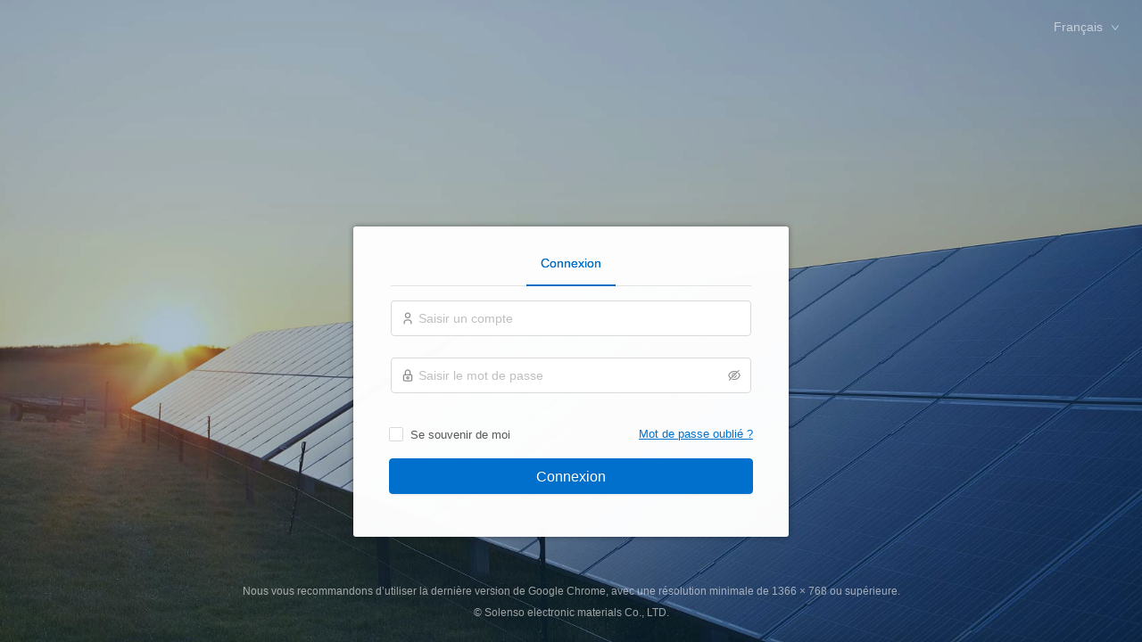

--- FILE ---
content_type: text/html; charset=utf-8
request_url: https://monitor.solenso.net/platform
body_size: 13475
content:
<!DOCTYPE html><html lang="en"><head><meta charset="utf-8"><meta name="renderer" content="webkit"><meta name="force-rendering" content="webkit"><meta http-equiv="X-UA-Compatible" content="IE=Edge,chrome=1"><meta name="viewport" content="width=device-width,initial-scale=1,user-scalable=0,viewport-fit=cover"><link rel="icon" href="https://static.hoymiles.com/cfs/ico/2101/20/1119083269212737536.ico"> <link rel="apple-touch-icon-precomposed" href="https://static.hoymiles.com/cfs/png/2105/21/1162837498582405120.png"><title>Solenso electronic materials Co., LTD.</title><script>if((window.navigator.userAgent.indexOf("MSIE")>=1)) window.location.href="/platform/browser-update.html"; var NODE_CONFIG = '{"env":"beta","openDebug":false,"name":"u-eggjs","keys":"u-eggjs_1527218521340_cookie_key","cookie":{"name":"solenso_token","domain":""},"title":"Solenso electronic materials Co., LTD.","baidu_hm":"","web":{"appId":24,"platformAdminRoleId":57,"tenantAdminRoleId":31,"groupAdminRoleId":95,"minusRoleIds":[102],"loginUrl":"/login","uploadHost":"https://m.hoymiles.com/fss/","uploadUrl":"api/0/file/upload","uploadFileUrl":"api/0/file/upload","uploadTemporaryHost":"https://m.hoymiles.com/fss/","uploadTemporaryUrl":"api/0/file/ts_obs","downloadHost":"https://static.hoymiles.com/cfs/","openHost":"https://neapi.hoymiles.com","euHost":"https://euapi.hoymiles.com","languages":["en_us","fr_fr","de_de","pl_pl","nl_nl","pt_pt","es_es","zh_cn"],"defaultLanguage":"fr_fr","googleAnalyticsId":"UA-27804850-1","googleMapKey":"AIzaSyDmcb5ZKnjemQjohmTNi8SK_ZOe0lVGuas","info":{"title":"Solenso electronic materials Co., LTD.","faviconIco":"https://static.hoymiles.com/cfs/ico/2101/20/1119083269212737536.ico","appleIco":"https://static.hoymiles.com/cfs/png/2105/21/1162837498582405120.png","logo":"https://static.hoymiles.com/cfs/png/2101/20/1119088606720430080.png","logoLight":"https://static.hoymiles.com/cfs/png/2101/20/1119087660246372352.png","loginLogo":"https://static.hoymiles.com/cfs/png/2101/20/1119084918043971584.png","showLoginTitle":false,"loginImage":"https://static.hoymiles.com/cfs/jpg/2101/20/1119084557442879488.jpg","showLoginImageBg":true,"loginVideo":"https://static.hoymiles.com/cfs/mp4/2012/07/1103050694627299328.mp4","showLoginVideo":false,"loginBgColor":"#001a36","loginVideoBgColorOpacity":"0.15","loginVideoBgyShadeOpacity":"0.2","copyright":"© Solenso electronic materials Co., LTD.","defaultTheme":4},"oem":{"topTenantId":197,"tenantIds":[197,199],"deviceName___":{"DTU":"SLS"},"microModel":{"HM-350T":"Sol-H350","HM-400T":"Sol-H400","HM-700T":"Sol-H700","HM-800T":"Sol-H800"},"dtuModel":{"DTU-Pro":"SLS","DTU-W100":"SLA","DTU-Pro-S":"SLT","DCU":"SLT","HD-Insight":"SLT-V2"}}},"notice":null}';</script><link href="/platform/css/chunk-01764f42.469a4163.css" rel="prefetch"><link href="/platform/css/chunk-06275fd4.9f9a9870.css" rel="prefetch"><link href="/platform/css/chunk-094dbfac.5cb707b7.css" rel="prefetch"><link href="/platform/css/chunk-0a1a1c7c.2bf6a7f6.css" rel="prefetch"><link href="/platform/css/chunk-0b34ce1c.0e44591a.css" rel="prefetch"><link href="/platform/css/chunk-0bfeca92.67d7e100.css" rel="prefetch"><link href="/platform/css/chunk-0eacf9b1.ff175739.css" rel="prefetch"><link href="/platform/css/chunk-10e43928.f9e050de.css" rel="prefetch"><link href="/platform/css/chunk-144ae7cd.bd51de17.css" rel="prefetch"><link href="/platform/css/chunk-147ae7d3.c8c2c135.css" rel="prefetch"><link href="/platform/css/chunk-166a9e14.025dcf55.css" rel="prefetch"><link href="/platform/css/chunk-16a20c76.8421970d.css" rel="prefetch"><link href="/platform/css/chunk-1bff4fcf.0b84e3bd.css" rel="prefetch"><link href="/platform/css/chunk-1d1449c6.d28ba964.css" rel="prefetch"><link href="/platform/css/chunk-1d1fdc37.35e98e31.css" rel="prefetch"><link href="/platform/css/chunk-1f9a838b.c3a14293.css" rel="prefetch"><link href="/platform/css/chunk-1fd7ce86.cf537562.css" rel="prefetch"><link href="/platform/css/chunk-28e90c47.4ab93c95.css" rel="prefetch"><link href="/platform/css/chunk-2c80805e.ce8dd89d.css" rel="prefetch"><link href="/platform/css/chunk-338b9e1a.9f9a9870.css" rel="prefetch"><link href="/platform/css/chunk-3d96b7d2.ef7f8ffc.css" rel="prefetch"><link href="/platform/css/chunk-3fed7a81.7d0b984b.css" rel="prefetch"><link href="/platform/css/chunk-4288ea09.dc418394.css" rel="prefetch"><link href="/platform/css/chunk-46425274.4cdf5520.css" rel="prefetch"><link href="/platform/css/chunk-471c75d5.e7861ec7.css" rel="prefetch"><link href="/platform/css/chunk-51b033e6.c8c2c135.css" rel="prefetch"><link href="/platform/css/chunk-53f603fe.3c22edf4.css" rel="prefetch"><link href="/platform/css/chunk-597d1f58.a77056c1.css" rel="prefetch"><link href="/platform/css/chunk-60a5c124.58db8d1f.css" rel="prefetch"><link href="/platform/css/chunk-64c6bd78.b7bfaa99.css" rel="prefetch"><link href="/platform/css/chunk-69858605.188e04d6.css" rel="prefetch"><link href="/platform/css/chunk-7170d484.7f36aa7f.css" rel="prefetch"><link href="/platform/css/chunk-73a1c2a0.d986fc27.css" rel="prefetch"><link href="/platform/css/chunk-76f7e095.6103e2c9.css" rel="prefetch"><link href="/platform/css/chunk-7a30d523.7f7248fe.css" rel="prefetch"><link href="/platform/css/chunk-88b92210.888ac2ae.css" rel="prefetch"><link href="/platform/css/chunk-93eee5c6.10724973.css" rel="prefetch"><link href="/platform/css/chunk-94c4db24.e729503d.css" rel="prefetch"><link href="/platform/css/chunk-9df5d5fe.9f9a9870.css" rel="prefetch"><link href="/platform/css/chunk-a9ed2e28.d6b25d00.css" rel="prefetch"><link href="/platform/css/chunk-bc35e7ec.a32c4cb4.css" rel="prefetch"><link href="/platform/css/chunk-be728ada.e17abbc0.css" rel="prefetch"><link href="/platform/css/chunk-c6551de8.df2622d8.css" rel="prefetch"><link href="/platform/css/chunk-d047e1e2.cde99aa1.css" rel="prefetch"><link href="/platform/css/chunk-d9388ffa.3b233a3a.css" rel="prefetch"><link href="/platform/css/chunk-db893948.38f55739.css" rel="prefetch"><link href="/platform/css/chunk-dbba2866.3b60d240.css" rel="prefetch"><link href="/platform/css/chunk-dbff7194.79b2399b.css" rel="prefetch"><link href="/platform/css/chunk-e13d6e6a.d823b3f9.css" rel="prefetch"><link href="/platform/css/chunk-e8d3d974.917b79b2.css" rel="prefetch"><link href="/platform/css/chunk-ed95dafa.7559882a.css" rel="prefetch"><link href="/platform/css/chunk-ee6fb09c.5c4c6686.css" rel="prefetch"><link href="/platform/css/chunk-f2446436.0371f0ac.css" rel="prefetch"><link href="/platform/css/chunk-f66630d8.c8c2c135.css" rel="prefetch"><link href="/platform/css/chunk-fa81ba16.088baab9.css" rel="prefetch"><link href="/platform/css/chunk-fc87dc62.3b233a3a.css" rel="prefetch"><link href="/platform/js/chunk-01764f42.8a11a8ce.js" rel="prefetch"><link href="/platform/js/chunk-03589fd0.57ef9795.js" rel="prefetch"><link href="/platform/js/chunk-06275fd4.a26ee7c6.js" rel="prefetch"><link href="/platform/js/chunk-094dbfac.8e7a9f37.js" rel="prefetch"><link href="/platform/js/chunk-0a1a1c7c.9e4bd43d.js" rel="prefetch"><link href="/platform/js/chunk-0b34ce1c.b803bd88.js" rel="prefetch"><link href="/platform/js/chunk-0bfeca92.49946d01.js" rel="prefetch"><link href="/platform/js/chunk-0e87fdbd.c75a3efc.js" rel="prefetch"><link href="/platform/js/chunk-0e882933.81ee660e.js" rel="prefetch"><link href="/platform/js/chunk-0eacf9b1.60607af3.js" rel="prefetch"><link href="/platform/js/chunk-10e43928.0e0fcc59.js" rel="prefetch"><link href="/platform/js/chunk-11c273a6.2c9a310a.js" rel="prefetch"><link href="/platform/js/chunk-11f6baf6.410d5886.js" rel="prefetch"><link href="/platform/js/chunk-130e933a.f8f37024.js" rel="prefetch"><link href="/platform/js/chunk-144ae7cd.cd14a83e.js" rel="prefetch"><link href="/platform/js/chunk-147ae7d3.7f5e538f.js" rel="prefetch"><link href="/platform/js/chunk-166a9e14.3cf585a9.js" rel="prefetch"><link href="/platform/js/chunk-16a20c76.3d1af800.js" rel="prefetch"><link href="/platform/js/chunk-1bff4fcf.12b1b522.js" rel="prefetch"><link href="/platform/js/chunk-1d055932.b0ec604c.js" rel="prefetch"><link href="/platform/js/chunk-1d1449c6.4b8ee98a.js" rel="prefetch"><link href="/platform/js/chunk-1d1fdc37.6b7268ad.js" rel="prefetch"><link href="/platform/js/chunk-1f9a838b.0f93a013.js" rel="prefetch"><link href="/platform/js/chunk-1fd7ce86.a31500ae.js" rel="prefetch"><link href="/platform/js/chunk-279e9d10.c894039b.js" rel="prefetch"><link href="/platform/js/chunk-28e90c47.1ff6a15e.js" rel="prefetch"><link href="/platform/js/chunk-2c80805e.71cb185e.js" rel="prefetch"><link href="/platform/js/chunk-2cbad4f4.9e6a5972.js" rel="prefetch"><link href="/platform/js/chunk-2d0b3115.d1416f5d.js" rel="prefetch"><link href="/platform/js/chunk-2d0be333.e796c831.js" rel="prefetch"><link href="/platform/js/chunk-2d0c7ab6.06bf9ef0.js" rel="prefetch"><link href="/platform/js/chunk-2d0c859f.83177d24.js" rel="prefetch"><link href="/platform/js/chunk-2d0e5230.7be892ec.js" rel="prefetch"><link href="/platform/js/chunk-2d0f0f76.8fc44f6a.js" rel="prefetch"><link href="/platform/js/chunk-2d217cb7.5cb808b7.js" rel="prefetch"><link href="/platform/js/chunk-2d221486.c5d66a1e.js" rel="prefetch"><link href="/platform/js/chunk-31296889.70dd281a.js" rel="prefetch"><link href="/platform/js/chunk-32b30eeb.ede98c70.js" rel="prefetch"><link href="/platform/js/chunk-338b9e1a.b7a25839.js" rel="prefetch"><link href="/platform/js/chunk-345028f1.2e2cc7d5.js" rel="prefetch"><link href="/platform/js/chunk-398dc4ac.02d9d387.js" rel="prefetch"><link href="/platform/js/chunk-3d96b7d2.a80d5184.js" rel="prefetch"><link href="/platform/js/chunk-3fed7a81.f2a33569.js" rel="prefetch"><link href="/platform/js/chunk-4237fac8.715fb12e.js" rel="prefetch"><link href="/platform/js/chunk-4288ea09.6e5fde0d.js" rel="prefetch"><link href="/platform/js/chunk-46425274.2c1624e2.js" rel="prefetch"><link href="/platform/js/chunk-471c75d5.98ff6e9a.js" rel="prefetch"><link href="/platform/js/chunk-51706f65.ade1741a.js" rel="prefetch"><link href="/platform/js/chunk-51b033e6.ea644cc9.js" rel="prefetch"><link href="/platform/js/chunk-53f603fe.388f5380.js" rel="prefetch"><link href="/platform/js/chunk-597d1f58.f1bc8e81.js" rel="prefetch"><link href="/platform/js/chunk-60a5c124.c80b9527.js" rel="prefetch"><link href="/platform/js/chunk-64c6bd78.63f8949d.js" rel="prefetch"><link href="/platform/js/chunk-69858605.c5b45fc2.js" rel="prefetch"><link href="/platform/js/chunk-699cec3e.0a10f7a3.js" rel="prefetch"><link href="/platform/js/chunk-7170d484.71e64be1.js" rel="prefetch"><link href="/platform/js/chunk-73a1c2a0.593e8e8c.js" rel="prefetch"><link href="/platform/js/chunk-75a9c4e5.c176ae7c.js" rel="prefetch"><link href="/platform/js/chunk-76f7e095.d6a3a6a6.js" rel="prefetch"><link href="/platform/js/chunk-7a30d523.978e24a4.js" rel="prefetch"><link href="/platform/js/chunk-88b92210.18bf7976.js" rel="prefetch"><link href="/platform/js/chunk-93eee5c6.60bfa405.js" rel="prefetch"><link href="/platform/js/chunk-94c4db24.c945faa8.js" rel="prefetch"><link href="/platform/js/chunk-9baf9a70.274238d5.js" rel="prefetch"><link href="/platform/js/chunk-9df5d5fe.184cc21f.js" rel="prefetch"><link href="/platform/js/chunk-a7459eb8.db97119e.js" rel="prefetch"><link href="/platform/js/chunk-a9ed2e28.646c241a.js" rel="prefetch"><link href="/platform/js/chunk-bc35e7ec.20e6372c.js" rel="prefetch"><link href="/platform/js/chunk-be728ada.25412a3d.js" rel="prefetch"><link href="/platform/js/chunk-c1791be0.77bb4984.js" rel="prefetch"><link href="/platform/js/chunk-c6551de8.d40d83bc.js" rel="prefetch"><link href="/platform/js/chunk-c8a53a3c.e3b4cfc1.js" rel="prefetch"><link href="/platform/js/chunk-d047e1e2.5d328eef.js" rel="prefetch"><link href="/platform/js/chunk-d9388ffa.b6dfca9b.js" rel="prefetch"><link href="/platform/js/chunk-db893948.7cda26bf.js" rel="prefetch"><link href="/platform/js/chunk-dbba2866.42574b09.js" rel="prefetch"><link href="/platform/js/chunk-dbff7194.44965bff.js" rel="prefetch"><link href="/platform/js/chunk-e13d6e6a.a268c846.js" rel="prefetch"><link href="/platform/js/chunk-e21aadb2.90694a01.js" rel="prefetch"><link href="/platform/js/chunk-e8d3d974.022c249a.js" rel="prefetch"><link href="/platform/js/chunk-ed95dafa.ac075180.js" rel="prefetch"><link href="/platform/js/chunk-ee6fb09c.446475c6.js" rel="prefetch"><link href="/platform/js/chunk-f2446436.2c646ed1.js" rel="prefetch"><link href="/platform/js/chunk-f66630d8.e1869166.js" rel="prefetch"><link href="/platform/js/chunk-fa81ba16.05bdb83b.js" rel="prefetch"><link href="/platform/js/chunk-fc1498b0.ab5852ca.js" rel="prefetch"><link href="/platform/js/chunk-fc87dc62.b9fde472.js" rel="prefetch"><link href="/platform/css/chunk-common.0a545c3f.css" rel="preload" as="style"><link href="/platform/css/chunk-vendors.f1d68b95.css" rel="preload" as="style"><link href="/platform/js/chunk-common.5799d0ce.js" rel="preload" as="script"><link href="/platform/js/chunk-vendors.7fd63f86.js" rel="preload" as="script"><link href="/platform/js/index.2d1dd835.js" rel="preload" as="script"><link href="/platform/css/chunk-vendors.f1d68b95.css" rel="stylesheet"><link href="/platform/css/chunk-common.0a545c3f.css" rel="stylesheet"></head><body class="beauty-scroll"><noscript><strong>We're sorry but this page doesn't work properly without JavaScript enabled. Please enable it to continue.</strong></noscript><div id="app"></div><script src="/platform/js/chunk-vendors.7fd63f86.js"></script><script src="/platform/js/chunk-common.5799d0ce.js"></script><script src="/platform/js/index.2d1dd835.js"></script></body></html>

--- FILE ---
content_type: text/html; charset=utf-8
request_url: https://monitor.solenso.net/platform/login
body_size: 13475
content:
<!DOCTYPE html><html lang="en"><head><meta charset="utf-8"><meta name="renderer" content="webkit"><meta name="force-rendering" content="webkit"><meta http-equiv="X-UA-Compatible" content="IE=Edge,chrome=1"><meta name="viewport" content="width=device-width,initial-scale=1,user-scalable=0,viewport-fit=cover"><link rel="icon" href="https://static.hoymiles.com/cfs/ico/2101/20/1119083269212737536.ico"> <link rel="apple-touch-icon-precomposed" href="https://static.hoymiles.com/cfs/png/2105/21/1162837498582405120.png"><title>Solenso electronic materials Co., LTD.</title><script>if((window.navigator.userAgent.indexOf("MSIE")>=1)) window.location.href="/platform/browser-update.html"; var NODE_CONFIG = '{"env":"beta","openDebug":false,"name":"u-eggjs","keys":"u-eggjs_1527218521340_cookie_key","cookie":{"name":"solenso_token","domain":""},"title":"Solenso electronic materials Co., LTD.","baidu_hm":"","web":{"appId":24,"platformAdminRoleId":57,"tenantAdminRoleId":31,"groupAdminRoleId":95,"minusRoleIds":[102],"loginUrl":"/login","uploadHost":"https://m.hoymiles.com/fss/","uploadUrl":"api/0/file/upload","uploadFileUrl":"api/0/file/upload","uploadTemporaryHost":"https://m.hoymiles.com/fss/","uploadTemporaryUrl":"api/0/file/ts_obs","downloadHost":"https://static.hoymiles.com/cfs/","openHost":"https://neapi.hoymiles.com","euHost":"https://euapi.hoymiles.com","languages":["en_us","fr_fr","de_de","pl_pl","nl_nl","pt_pt","es_es","zh_cn"],"defaultLanguage":"fr_fr","googleAnalyticsId":"UA-27804850-1","googleMapKey":"AIzaSyDmcb5ZKnjemQjohmTNi8SK_ZOe0lVGuas","info":{"title":"Solenso electronic materials Co., LTD.","faviconIco":"https://static.hoymiles.com/cfs/ico/2101/20/1119083269212737536.ico","appleIco":"https://static.hoymiles.com/cfs/png/2105/21/1162837498582405120.png","logo":"https://static.hoymiles.com/cfs/png/2101/20/1119088606720430080.png","logoLight":"https://static.hoymiles.com/cfs/png/2101/20/1119087660246372352.png","loginLogo":"https://static.hoymiles.com/cfs/png/2101/20/1119084918043971584.png","showLoginTitle":false,"loginImage":"https://static.hoymiles.com/cfs/jpg/2101/20/1119084557442879488.jpg","showLoginImageBg":true,"loginVideo":"https://static.hoymiles.com/cfs/mp4/2012/07/1103050694627299328.mp4","showLoginVideo":false,"loginBgColor":"#001a36","loginVideoBgColorOpacity":"0.15","loginVideoBgyShadeOpacity":"0.2","copyright":"© Solenso electronic materials Co., LTD.","defaultTheme":4},"oem":{"topTenantId":197,"tenantIds":[197,199],"deviceName___":{"DTU":"SLS"},"microModel":{"HM-350T":"Sol-H350","HM-400T":"Sol-H400","HM-700T":"Sol-H700","HM-800T":"Sol-H800"},"dtuModel":{"DTU-Pro":"SLS","DTU-W100":"SLA","DTU-Pro-S":"SLT","DCU":"SLT","HD-Insight":"SLT-V2"}}},"notice":null}';</script><link href="/platform/css/chunk-01764f42.469a4163.css" rel="prefetch"><link href="/platform/css/chunk-06275fd4.9f9a9870.css" rel="prefetch"><link href="/platform/css/chunk-094dbfac.5cb707b7.css" rel="prefetch"><link href="/platform/css/chunk-0a1a1c7c.2bf6a7f6.css" rel="prefetch"><link href="/platform/css/chunk-0b34ce1c.0e44591a.css" rel="prefetch"><link href="/platform/css/chunk-0bfeca92.67d7e100.css" rel="prefetch"><link href="/platform/css/chunk-0eacf9b1.ff175739.css" rel="prefetch"><link href="/platform/css/chunk-10e43928.f9e050de.css" rel="prefetch"><link href="/platform/css/chunk-144ae7cd.bd51de17.css" rel="prefetch"><link href="/platform/css/chunk-147ae7d3.c8c2c135.css" rel="prefetch"><link href="/platform/css/chunk-166a9e14.025dcf55.css" rel="prefetch"><link href="/platform/css/chunk-16a20c76.8421970d.css" rel="prefetch"><link href="/platform/css/chunk-1bff4fcf.0b84e3bd.css" rel="prefetch"><link href="/platform/css/chunk-1d1449c6.d28ba964.css" rel="prefetch"><link href="/platform/css/chunk-1d1fdc37.35e98e31.css" rel="prefetch"><link href="/platform/css/chunk-1f9a838b.c3a14293.css" rel="prefetch"><link href="/platform/css/chunk-1fd7ce86.cf537562.css" rel="prefetch"><link href="/platform/css/chunk-28e90c47.4ab93c95.css" rel="prefetch"><link href="/platform/css/chunk-2c80805e.ce8dd89d.css" rel="prefetch"><link href="/platform/css/chunk-338b9e1a.9f9a9870.css" rel="prefetch"><link href="/platform/css/chunk-3d96b7d2.ef7f8ffc.css" rel="prefetch"><link href="/platform/css/chunk-3fed7a81.7d0b984b.css" rel="prefetch"><link href="/platform/css/chunk-4288ea09.dc418394.css" rel="prefetch"><link href="/platform/css/chunk-46425274.4cdf5520.css" rel="prefetch"><link href="/platform/css/chunk-471c75d5.e7861ec7.css" rel="prefetch"><link href="/platform/css/chunk-51b033e6.c8c2c135.css" rel="prefetch"><link href="/platform/css/chunk-53f603fe.3c22edf4.css" rel="prefetch"><link href="/platform/css/chunk-597d1f58.a77056c1.css" rel="prefetch"><link href="/platform/css/chunk-60a5c124.58db8d1f.css" rel="prefetch"><link href="/platform/css/chunk-64c6bd78.b7bfaa99.css" rel="prefetch"><link href="/platform/css/chunk-69858605.188e04d6.css" rel="prefetch"><link href="/platform/css/chunk-7170d484.7f36aa7f.css" rel="prefetch"><link href="/platform/css/chunk-73a1c2a0.d986fc27.css" rel="prefetch"><link href="/platform/css/chunk-76f7e095.6103e2c9.css" rel="prefetch"><link href="/platform/css/chunk-7a30d523.7f7248fe.css" rel="prefetch"><link href="/platform/css/chunk-88b92210.888ac2ae.css" rel="prefetch"><link href="/platform/css/chunk-93eee5c6.10724973.css" rel="prefetch"><link href="/platform/css/chunk-94c4db24.e729503d.css" rel="prefetch"><link href="/platform/css/chunk-9df5d5fe.9f9a9870.css" rel="prefetch"><link href="/platform/css/chunk-a9ed2e28.d6b25d00.css" rel="prefetch"><link href="/platform/css/chunk-bc35e7ec.a32c4cb4.css" rel="prefetch"><link href="/platform/css/chunk-be728ada.e17abbc0.css" rel="prefetch"><link href="/platform/css/chunk-c6551de8.df2622d8.css" rel="prefetch"><link href="/platform/css/chunk-d047e1e2.cde99aa1.css" rel="prefetch"><link href="/platform/css/chunk-d9388ffa.3b233a3a.css" rel="prefetch"><link href="/platform/css/chunk-db893948.38f55739.css" rel="prefetch"><link href="/platform/css/chunk-dbba2866.3b60d240.css" rel="prefetch"><link href="/platform/css/chunk-dbff7194.79b2399b.css" rel="prefetch"><link href="/platform/css/chunk-e13d6e6a.d823b3f9.css" rel="prefetch"><link href="/platform/css/chunk-e8d3d974.917b79b2.css" rel="prefetch"><link href="/platform/css/chunk-ed95dafa.7559882a.css" rel="prefetch"><link href="/platform/css/chunk-ee6fb09c.5c4c6686.css" rel="prefetch"><link href="/platform/css/chunk-f2446436.0371f0ac.css" rel="prefetch"><link href="/platform/css/chunk-f66630d8.c8c2c135.css" rel="prefetch"><link href="/platform/css/chunk-fa81ba16.088baab9.css" rel="prefetch"><link href="/platform/css/chunk-fc87dc62.3b233a3a.css" rel="prefetch"><link href="/platform/js/chunk-01764f42.8a11a8ce.js" rel="prefetch"><link href="/platform/js/chunk-03589fd0.57ef9795.js" rel="prefetch"><link href="/platform/js/chunk-06275fd4.a26ee7c6.js" rel="prefetch"><link href="/platform/js/chunk-094dbfac.8e7a9f37.js" rel="prefetch"><link href="/platform/js/chunk-0a1a1c7c.9e4bd43d.js" rel="prefetch"><link href="/platform/js/chunk-0b34ce1c.b803bd88.js" rel="prefetch"><link href="/platform/js/chunk-0bfeca92.49946d01.js" rel="prefetch"><link href="/platform/js/chunk-0e87fdbd.c75a3efc.js" rel="prefetch"><link href="/platform/js/chunk-0e882933.81ee660e.js" rel="prefetch"><link href="/platform/js/chunk-0eacf9b1.60607af3.js" rel="prefetch"><link href="/platform/js/chunk-10e43928.0e0fcc59.js" rel="prefetch"><link href="/platform/js/chunk-11c273a6.2c9a310a.js" rel="prefetch"><link href="/platform/js/chunk-11f6baf6.410d5886.js" rel="prefetch"><link href="/platform/js/chunk-130e933a.f8f37024.js" rel="prefetch"><link href="/platform/js/chunk-144ae7cd.cd14a83e.js" rel="prefetch"><link href="/platform/js/chunk-147ae7d3.7f5e538f.js" rel="prefetch"><link href="/platform/js/chunk-166a9e14.3cf585a9.js" rel="prefetch"><link href="/platform/js/chunk-16a20c76.3d1af800.js" rel="prefetch"><link href="/platform/js/chunk-1bff4fcf.12b1b522.js" rel="prefetch"><link href="/platform/js/chunk-1d055932.b0ec604c.js" rel="prefetch"><link href="/platform/js/chunk-1d1449c6.4b8ee98a.js" rel="prefetch"><link href="/platform/js/chunk-1d1fdc37.6b7268ad.js" rel="prefetch"><link href="/platform/js/chunk-1f9a838b.0f93a013.js" rel="prefetch"><link href="/platform/js/chunk-1fd7ce86.a31500ae.js" rel="prefetch"><link href="/platform/js/chunk-279e9d10.c894039b.js" rel="prefetch"><link href="/platform/js/chunk-28e90c47.1ff6a15e.js" rel="prefetch"><link href="/platform/js/chunk-2c80805e.71cb185e.js" rel="prefetch"><link href="/platform/js/chunk-2cbad4f4.9e6a5972.js" rel="prefetch"><link href="/platform/js/chunk-2d0b3115.d1416f5d.js" rel="prefetch"><link href="/platform/js/chunk-2d0be333.e796c831.js" rel="prefetch"><link href="/platform/js/chunk-2d0c7ab6.06bf9ef0.js" rel="prefetch"><link href="/platform/js/chunk-2d0c859f.83177d24.js" rel="prefetch"><link href="/platform/js/chunk-2d0e5230.7be892ec.js" rel="prefetch"><link href="/platform/js/chunk-2d0f0f76.8fc44f6a.js" rel="prefetch"><link href="/platform/js/chunk-2d217cb7.5cb808b7.js" rel="prefetch"><link href="/platform/js/chunk-2d221486.c5d66a1e.js" rel="prefetch"><link href="/platform/js/chunk-31296889.70dd281a.js" rel="prefetch"><link href="/platform/js/chunk-32b30eeb.ede98c70.js" rel="prefetch"><link href="/platform/js/chunk-338b9e1a.b7a25839.js" rel="prefetch"><link href="/platform/js/chunk-345028f1.2e2cc7d5.js" rel="prefetch"><link href="/platform/js/chunk-398dc4ac.02d9d387.js" rel="prefetch"><link href="/platform/js/chunk-3d96b7d2.a80d5184.js" rel="prefetch"><link href="/platform/js/chunk-3fed7a81.f2a33569.js" rel="prefetch"><link href="/platform/js/chunk-4237fac8.715fb12e.js" rel="prefetch"><link href="/platform/js/chunk-4288ea09.6e5fde0d.js" rel="prefetch"><link href="/platform/js/chunk-46425274.2c1624e2.js" rel="prefetch"><link href="/platform/js/chunk-471c75d5.98ff6e9a.js" rel="prefetch"><link href="/platform/js/chunk-51706f65.ade1741a.js" rel="prefetch"><link href="/platform/js/chunk-51b033e6.ea644cc9.js" rel="prefetch"><link href="/platform/js/chunk-53f603fe.388f5380.js" rel="prefetch"><link href="/platform/js/chunk-597d1f58.f1bc8e81.js" rel="prefetch"><link href="/platform/js/chunk-60a5c124.c80b9527.js" rel="prefetch"><link href="/platform/js/chunk-64c6bd78.63f8949d.js" rel="prefetch"><link href="/platform/js/chunk-69858605.c5b45fc2.js" rel="prefetch"><link href="/platform/js/chunk-699cec3e.0a10f7a3.js" rel="prefetch"><link href="/platform/js/chunk-7170d484.71e64be1.js" rel="prefetch"><link href="/platform/js/chunk-73a1c2a0.593e8e8c.js" rel="prefetch"><link href="/platform/js/chunk-75a9c4e5.c176ae7c.js" rel="prefetch"><link href="/platform/js/chunk-76f7e095.d6a3a6a6.js" rel="prefetch"><link href="/platform/js/chunk-7a30d523.978e24a4.js" rel="prefetch"><link href="/platform/js/chunk-88b92210.18bf7976.js" rel="prefetch"><link href="/platform/js/chunk-93eee5c6.60bfa405.js" rel="prefetch"><link href="/platform/js/chunk-94c4db24.c945faa8.js" rel="prefetch"><link href="/platform/js/chunk-9baf9a70.274238d5.js" rel="prefetch"><link href="/platform/js/chunk-9df5d5fe.184cc21f.js" rel="prefetch"><link href="/platform/js/chunk-a7459eb8.db97119e.js" rel="prefetch"><link href="/platform/js/chunk-a9ed2e28.646c241a.js" rel="prefetch"><link href="/platform/js/chunk-bc35e7ec.20e6372c.js" rel="prefetch"><link href="/platform/js/chunk-be728ada.25412a3d.js" rel="prefetch"><link href="/platform/js/chunk-c1791be0.77bb4984.js" rel="prefetch"><link href="/platform/js/chunk-c6551de8.d40d83bc.js" rel="prefetch"><link href="/platform/js/chunk-c8a53a3c.e3b4cfc1.js" rel="prefetch"><link href="/platform/js/chunk-d047e1e2.5d328eef.js" rel="prefetch"><link href="/platform/js/chunk-d9388ffa.b6dfca9b.js" rel="prefetch"><link href="/platform/js/chunk-db893948.7cda26bf.js" rel="prefetch"><link href="/platform/js/chunk-dbba2866.42574b09.js" rel="prefetch"><link href="/platform/js/chunk-dbff7194.44965bff.js" rel="prefetch"><link href="/platform/js/chunk-e13d6e6a.a268c846.js" rel="prefetch"><link href="/platform/js/chunk-e21aadb2.90694a01.js" rel="prefetch"><link href="/platform/js/chunk-e8d3d974.022c249a.js" rel="prefetch"><link href="/platform/js/chunk-ed95dafa.ac075180.js" rel="prefetch"><link href="/platform/js/chunk-ee6fb09c.446475c6.js" rel="prefetch"><link href="/platform/js/chunk-f2446436.2c646ed1.js" rel="prefetch"><link href="/platform/js/chunk-f66630d8.e1869166.js" rel="prefetch"><link href="/platform/js/chunk-fa81ba16.05bdb83b.js" rel="prefetch"><link href="/platform/js/chunk-fc1498b0.ab5852ca.js" rel="prefetch"><link href="/platform/js/chunk-fc87dc62.b9fde472.js" rel="prefetch"><link href="/platform/css/chunk-common.0a545c3f.css" rel="preload" as="style"><link href="/platform/css/chunk-vendors.f1d68b95.css" rel="preload" as="style"><link href="/platform/js/chunk-common.5799d0ce.js" rel="preload" as="script"><link href="/platform/js/chunk-vendors.7fd63f86.js" rel="preload" as="script"><link href="/platform/js/index.2d1dd835.js" rel="preload" as="script"><link href="/platform/css/chunk-vendors.f1d68b95.css" rel="stylesheet"><link href="/platform/css/chunk-common.0a545c3f.css" rel="stylesheet"></head><body class="beauty-scroll"><noscript><strong>We're sorry but this page doesn't work properly without JavaScript enabled. Please enable it to continue.</strong></noscript><div id="app"></div><script src="/platform/js/chunk-vendors.7fd63f86.js"></script><script src="/platform/js/chunk-common.5799d0ce.js"></script><script src="/platform/js/index.2d1dd835.js"></script></body></html>

--- FILE ---
content_type: text/css; charset=utf-8
request_url: https://monitor.solenso.net/platform/css/chunk-4288ea09.dc418394.css
body_size: 4227
content:
.week-mode[data-v-772ed6ba]{overflow:hidden;-webkit-filter:invert(80%);filter:invert(80%)}@media screen and (min-width:1280px){.beauty-scroll[data-v-772ed6ba]{scrollbar-color:#ddd #fcfcfc;scrollbar-width:thin;-ms-overflow-style:none;position:relative}.beauty-scroll[data-v-772ed6ba]::-webkit-scrollbar{width:3px;height:1px}.beauty-scroll[data-v-772ed6ba]::-webkit-scrollbar-thumb{border-radius:3px}.beauty-scroll[data-v-772ed6ba]::-webkit-scrollbar-track{-webkit-box-shadow:inset 0 0 1px transparent;border-radius:3px}}.ant-layout.ant-layout-has-sider>.ant-layout-content[data-v-772ed6ba],.ant-layout.ant-layout-has-sider>.ant-layout[data-v-772ed6ba]{overflow-x:auto}.split-right[data-v-772ed6ba]:not(:last-child){border-right:1px solid rgba(98,98,98,.2)}.disabled[data-v-772ed6ba]{cursor:not-allowed;color:rgba(0,0,0,.25);pointer-events:none}.with-suffix[data-v-772ed6ba]{position:relative}.with-suffix[data-v-772ed6ba]:after{content:var(--suffix);position:absolute;top:0;right:0;-webkit-transform:translateX(120%);transform:translateX(120%);height:100%;display:-webkit-box;display:-ms-flexbox;display:flex;-webkit-box-align:center;-ms-flex-align:center;align-items:center}.with-suffix.percent[data-v-772ed6ba]:after{content:"%"}.with-suffix.W[data-v-772ed6ba]:after{content:"W"}.with-suffix.kW[data-v-772ed6ba]:after{content:"kW"}.with-suffix.Wh[data-v-772ed6ba]:after{content:"Wh"}.with-suffix.kWh[data-v-772ed6ba]:after{content:"kWh"}.wrapper-bg[data-v-772ed6ba]{position:fixed;left:0;right:0;top:0;bottom:0;z-index:0;background:#202d5c}.wrapper-bg .wrapper-video video[data-v-772ed6ba]{width:100%;position:absolute;left:0;bottom:0}.wrapper-bg .wrapper-video .wrapper-video__shade[data-v-772ed6ba],.wrapper-bg .wrapper-video .wrapper-video__shade_bg[data-v-772ed6ba]{position:absolute;width:100%;height:100%;top:0;bottom:0}.wrapper-bg .wrapper-video .wrapper-video__shade[data-v-772ed6ba]{z-index:2;background:#2cc7c0}.wrapper-bg .wrapper-video .wrapper-video__shade_bg[data-v-772ed6ba]{z-index:1;background:#000}.wrapper-bg .wrapper-image[data-v-772ed6ba]{width:100%;height:100%;background:#242d53 url(../img/bg.840ebbf2.jpg) no-repeat bottom;background-size:100% auto}@media screen and (max-width:800px){.wrapper-bg .wrapper-image[data-v-772ed6ba]{background-size:120% auto}}@media screen and (max-width:500px){.wrapper-bg .wrapper-image[data-v-772ed6ba]{background-size:180% auto}}.wrapper-bg .wrapper-image .wrapper-image__shade[data-v-772ed6ba],.wrapper-bg .wrapper-image .wrapper-image__shade_bg[data-v-772ed6ba]{position:absolute;width:100%;height:100%;top:0;bottom:0}.wrapper-bg .wrapper-image .wrapper-image__shade[data-v-772ed6ba]{z-index:2;background:#2cc7c0}.wrapper-bg .wrapper-image .wrapper-image__shade_bg[data-v-772ed6ba]{z-index:1;background:#000}.week-mode[data-v-e09d7818]{overflow:hidden;-webkit-filter:invert(80%);filter:invert(80%)}@media screen and (min-width:1280px){.beauty-scroll[data-v-e09d7818]{scrollbar-color:#ddd #fcfcfc;scrollbar-width:thin;-ms-overflow-style:none;position:relative}.beauty-scroll[data-v-e09d7818]::-webkit-scrollbar{width:3px;height:1px}.beauty-scroll[data-v-e09d7818]::-webkit-scrollbar-thumb{border-radius:3px}.beauty-scroll[data-v-e09d7818]::-webkit-scrollbar-track{-webkit-box-shadow:inset 0 0 1px transparent;border-radius:3px}}.ant-layout.ant-layout-has-sider>.ant-layout-content[data-v-e09d7818],.ant-layout.ant-layout-has-sider>.ant-layout[data-v-e09d7818]{overflow-x:auto}.split-right[data-v-e09d7818]:not(:last-child){border-right:1px solid rgba(98,98,98,.2)}.disabled[data-v-e09d7818]{cursor:not-allowed;color:rgba(0,0,0,.25);pointer-events:none}.with-suffix[data-v-e09d7818]{position:relative}.with-suffix[data-v-e09d7818]:after{content:var(--suffix);position:absolute;top:0;right:0;-webkit-transform:translateX(120%);transform:translateX(120%);height:100%;display:-webkit-box;display:-ms-flexbox;display:flex;-webkit-box-align:center;-ms-flex-align:center;align-items:center}.with-suffix.percent[data-v-e09d7818]:after{content:"%"}.with-suffix.W[data-v-e09d7818]:after{content:"W"}.with-suffix.kW[data-v-e09d7818]:after{content:"kW"}.with-suffix.Wh[data-v-e09d7818]:after{content:"Wh"}.with-suffix.kWh[data-v-e09d7818]:after{content:"kWh"}.login-top[data-v-e09d7818]{position:absolute;top:20px;right:20px;z-index:10;color:#fff;opacity:.6;display:-webkit-box;display:-ms-flexbox;display:flex;-webkit-box-align:center;-ms-flex-align:center;align-items:center;-webkit-box-pack:end;-ms-flex-pack:end;justify-content:flex-end}.login-top .header-item[data-v-e09d7818]{position:relative}.login-top .spark[data-v-e09d7818]{height:20px}.login-top a[data-v-e09d7818]{color:#fff}.login-header[data-v-d9f6a4a2]{text-align:center;padding-top:16vh}@media (min-width:768px){.login-header[data-v-d9f6a4a2]{padding-top:20vh}}.login-header .header[data-v-d9f6a4a2]{max-height:44px;line-height:44px}.login-header .header a[data-v-d9f6a4a2]{text-decoration:none}.login-header .header img.logo[data-v-d9f6a4a2]{max-height:54px;position:relative;margin-right:15px;top:-7px}.login-header .header .title[data-v-d9f6a4a2]{font-size:40px;color:#fff;font-family:basefontRegular,Helvetica Neue,Arial,sans-serif;position:relative;top:3px}.login-header .header .title.chinese_title[data-v-d9f6a4a2]{top:1px;font-size:32px}.login-header .header.auto_logo[data-v-d9f6a4a2]{max-height:94px;line-height:100%}.login-header .header.auto_logo img.logo[data-v-d9f6a4a2]{max-width:70%;max-height:104px}.login-header .desc[data-v-d9f6a4a2]{font-size:14px;color:#fff;margin-top:12px;margin-bottom:40px}.login-qr .qr_tip[data-v-0f8d0dbc]{width:140px;height:140px;position:absolute;top:0;left:50%;margin-left:-70px;background:hsla(0,0%,100%,.92)}.login-qr .tip_txt[data-v-0f8d0dbc]{padding-top:65px;margin-bottom:10px;color:#000}.login-body[data-v-2a252af2]{position:relative;width:488px;min-height:348px;padding:15px 40px;margin:0 auto;background:hsla(0,0%,100%,.98);border-radius:3px;-webkit-box-shadow:0 0 6px rgba(0,0,0,.4);box-shadow:0 0 6px rgba(0,0,0,.4)}@media screen and (max-width:576px){.login-body[data-v-2a252af2]{width:93%;padding:15px 40px}}@media screen and (max-width:320px){.login-body .captcha-button[data-v-2a252af2]{font-size:14px}}.login-body .login-qrcode[data-v-2a252af2]{position:absolute;top:12px;right:12px;z-index:10;color:#996;font-size:40px}.login-body .login-qrcode .type-ico[data-v-2a252af2]{display:block;width:40px;height:40px;background:url([data-uri]) no-repeat 0 0}.login-body .login-qrcode .type-ico.type-ico-pc[data-v-2a252af2]{background-position:0 -40px}.login-body .login-qrcode .login-qrcode-for-tip[data-v-2a252af2]{display:block;width:28px;height:28px;cursor:pointer;position:absolute;top:0;right:0}.login-body .login-form .icon[data-v-2a252af2]{font-size:24px;color:rgba(0,0,0,.2);margin-left:16px;vertical-align:middle;cursor:pointer;-webkit-transition:color .3s;transition:color .3s}.login-body .login-form .register_link[data-v-2a252af2]{position:relative;z-index:1;margin-top:12px}.login-body .login-form .register_link span.right_span[data-v-2a252af2]{float:right}.login-body .login-form .register_link a[data-v-2a252af2]{text-decoration:underline}.login-body .login-form .submit_button[data-v-2a252af2]{width:100%;margin-top:16px}.login-body .login-form .demo[data-v-2a252af2]{text-align:center;margin:0;margin-top:16px;font-size:14px;line-height:16px}.login-body .login-form .demo span[data-v-2a252af2]{cursor:pointer}.week-mode[data-v-5d9be718]{overflow:hidden;-webkit-filter:invert(80%);filter:invert(80%)}@media screen and (min-width:1280px){.beauty-scroll[data-v-5d9be718]{scrollbar-color:#ddd #fcfcfc;scrollbar-width:thin;-ms-overflow-style:none;position:relative}.beauty-scroll[data-v-5d9be718]::-webkit-scrollbar{width:3px;height:1px}.beauty-scroll[data-v-5d9be718]::-webkit-scrollbar-thumb{border-radius:3px}.beauty-scroll[data-v-5d9be718]::-webkit-scrollbar-track{-webkit-box-shadow:inset 0 0 1px transparent;border-radius:3px}}.ant-layout.ant-layout-has-sider>.ant-layout-content[data-v-5d9be718],.ant-layout.ant-layout-has-sider>.ant-layout[data-v-5d9be718]{overflow-x:auto}.split-right[data-v-5d9be718]:not(:last-child){border-right:1px solid rgba(98,98,98,.2)}.disabled[data-v-5d9be718]{cursor:not-allowed;color:rgba(0,0,0,.25);pointer-events:none}.with-suffix[data-v-5d9be718]{position:relative}.with-suffix[data-v-5d9be718]:after{content:var(--suffix);position:absolute;top:0;right:0;-webkit-transform:translateX(120%);transform:translateX(120%);height:100%;display:-webkit-box;display:-ms-flexbox;display:flex;-webkit-box-align:center;-ms-flex-align:center;align-items:center}.with-suffix.percent[data-v-5d9be718]:after{content:"%"}.with-suffix.W[data-v-5d9be718]:after{content:"W"}.with-suffix.kW[data-v-5d9be718]:after{content:"kW"}.with-suffix.Wh[data-v-5d9be718]:after{content:"Wh"}.with-suffix.kWh[data-v-5d9be718]:after{content:"kWh"}.login-footer[data-v-5d9be718]{-webkit-transition:all .5s;transition:all .5s;position:absolute;width:100%;bottom:1.2vh;opacity:.8;text-align:center}.login-footer p[data-v-5d9be718]{color:#eee;padding-top:20px;font-size:12px;opacity:.8;padding-bottom:0;line-height:24px;font-weight:300}.login-footer p img[data-v-5d9be718]{width:12px;position:relative;top:-1px;margin-right:4px}.login-footer a[data-v-5d9be718]{color:#eee}.login-footer a[data-v-5d9be718]:hover{text-decoration:underline}@media (max-height:640px){.login-footer[data-v-5d9be718]{display:none}}.week-mode[data-v-3c4bff26]{overflow:hidden;-webkit-filter:invert(80%);filter:invert(80%)}@media screen and (min-width:1280px){.beauty-scroll[data-v-3c4bff26]{scrollbar-color:#ddd #fcfcfc;scrollbar-width:thin;-ms-overflow-style:none;position:relative}.beauty-scroll[data-v-3c4bff26]::-webkit-scrollbar{width:3px;height:1px}.beauty-scroll[data-v-3c4bff26]::-webkit-scrollbar-thumb{border-radius:3px}.beauty-scroll[data-v-3c4bff26]::-webkit-scrollbar-track{-webkit-box-shadow:inset 0 0 1px transparent;border-radius:3px}}.ant-layout.ant-layout-has-sider>.ant-layout-content[data-v-3c4bff26],.ant-layout.ant-layout-has-sider>.ant-layout[data-v-3c4bff26]{overflow-x:auto}.split-right[data-v-3c4bff26]:not(:last-child){border-right:1px solid rgba(98,98,98,.2)}.disabled[data-v-3c4bff26]{cursor:not-allowed;color:rgba(0,0,0,.25);pointer-events:none}.with-suffix[data-v-3c4bff26]{position:relative}.with-suffix[data-v-3c4bff26]:after{content:var(--suffix);position:absolute;top:0;right:0;-webkit-transform:translateX(120%);transform:translateX(120%);height:100%;display:-webkit-box;display:-ms-flexbox;display:flex;-webkit-box-align:center;-ms-flex-align:center;align-items:center}.with-suffix.percent[data-v-3c4bff26]:after{content:"%"}.with-suffix.W[data-v-3c4bff26]:after{content:"W"}.with-suffix.kW[data-v-3c4bff26]:after{content:"kW"}.with-suffix.Wh[data-v-3c4bff26]:after{content:"Wh"}.with-suffix.kWh[data-v-3c4bff26]:after{content:"kWh"}.agree-cookie-consent[data-v-3c4bff26]{width:100%;padding:1.2em;overflow:hidden;position:fixed;left:0;bottom:0;z-index:998;text-align:center;background-color:rgba(0,0,0,.9);color:#eee;font-size:12px;font-weight:200}.agree-cookie-consent .cookie-container[data-v-3c4bff26]{width:100%;max-width:1920px;padding:0;position:relative;margin:0 auto}.week-mode{overflow:hidden;-webkit-filter:invert(80%);filter:invert(80%)}@media screen and (min-width:1280px){.beauty-scroll{scrollbar-color:#ddd #fcfcfc;scrollbar-width:thin;-ms-overflow-style:none;position:relative}.beauty-scroll::-webkit-scrollbar{width:3px;height:1px}.beauty-scroll::-webkit-scrollbar-thumb{border-radius:3px}.beauty-scroll::-webkit-scrollbar-track{-webkit-box-shadow:inset 0 0 1px transparent;border-radius:3px}}.ant-layout.ant-layout-has-sider>.ant-layout,.ant-layout.ant-layout-has-sider>.ant-layout-content{overflow-x:auto}.split-right:not(:last-child){border-right:1px solid rgba(98,98,98,.2)}.disabled{cursor:not-allowed;color:rgba(0,0,0,.25);pointer-events:none}.with-suffix{position:relative}.with-suffix:after{content:var(--suffix);position:absolute;top:0;right:0;-webkit-transform:translateX(120%);transform:translateX(120%);height:100%;display:-webkit-box;display:-ms-flexbox;display:flex;-webkit-box-align:center;-ms-flex-align:center;align-items:center}.with-suffix.percent:after{content:"%"}.with-suffix.W:after{content:"W"}.with-suffix.kW:after{content:"kW"}.with-suffix.Wh:after{content:"Wh"}.with-suffix.kWh:after{content:"kWh"}.slide-fade-enter-active{-webkit-transition:all .5s ease;transition:all .5s ease}.slide-fade-leave-active{-webkit-transition:all .5s cubic-bezier(1,.5,.8,1);transition:all .5s cubic-bezier(1,.5,.8,1)}.slide-fade-enter,.slide-fade-leave-to{-webkit-transform:translateX(10px);transform:translateX(10px);opacity:0}.week-mode[data-v-4e19fdde]{overflow:hidden;-webkit-filter:invert(80%);filter:invert(80%)}@media screen and (min-width:1280px){.beauty-scroll[data-v-4e19fdde]{scrollbar-color:#ddd #fcfcfc;scrollbar-width:thin;-ms-overflow-style:none;position:relative}.beauty-scroll[data-v-4e19fdde]::-webkit-scrollbar{width:3px;height:1px}.beauty-scroll[data-v-4e19fdde]::-webkit-scrollbar-thumb{border-radius:3px}.beauty-scroll[data-v-4e19fdde]::-webkit-scrollbar-track{-webkit-box-shadow:inset 0 0 1px transparent;border-radius:3px}}.ant-layout.ant-layout-has-sider>.ant-layout-content[data-v-4e19fdde],.ant-layout.ant-layout-has-sider>.ant-layout[data-v-4e19fdde]{overflow-x:auto}.split-right[data-v-4e19fdde]:not(:last-child){border-right:1px solid rgba(98,98,98,.2)}.disabled[data-v-4e19fdde]{cursor:not-allowed;color:rgba(0,0,0,.25);pointer-events:none}.with-suffix[data-v-4e19fdde]{position:relative}.with-suffix[data-v-4e19fdde]:after{content:var(--suffix);position:absolute;top:0;right:0;-webkit-transform:translateX(120%);transform:translateX(120%);height:100%;display:-webkit-box;display:-ms-flexbox;display:flex;-webkit-box-align:center;-ms-flex-align:center;align-items:center}.with-suffix.percent[data-v-4e19fdde]:after{content:"%"}.with-suffix.W[data-v-4e19fdde]:after{content:"W"}.with-suffix.kW[data-v-4e19fdde]:after{content:"kW"}.with-suffix.Wh[data-v-4e19fdde]:after{content:"Wh"}.with-suffix.kWh[data-v-4e19fdde]:after{content:"kWh"}.contest_content[data-v-4e19fdde]{position:fixed;bottom:0;right:0;z-index:999}.contest[data-v-4e19fdde]{z-index:999;display:block;position:absolute;bottom:0;right:0;width:400px;height:225px;display:-webkit-box;display:-ms-flexbox;display:flex;-webkit-box-align:center;-ms-flex-align:center;align-items:center;-webkit-box-pack:end;-ms-flex-pack:end;justify-content:flex-end}.contest img[data-v-4e19fdde]{height:100%}.contest_close[data-v-4e19fdde]{z-index:999;position:absolute;bottom:231px;right:12px;width:24px;height:24px;display:-webkit-box;display:-ms-flexbox;display:flex;-webkit-box-align:center;-ms-flex-align:center;align-items:center;-webkit-box-pack:center;-ms-flex-pack:center;justify-content:center;color:#fff;font-size:20px;cursor:pointer;-webkit-transition:-webkit-transform .5s ease;transition:-webkit-transform .5s ease;transition:transform .5s ease;transition:transform .5s ease,-webkit-transform .5s ease}.contest_close[data-v-4e19fdde]:hover{-webkit-transform:rotate(180deg);transform:rotate(180deg)}.week-mode[data-v-13d17e4a]{overflow:hidden;-webkit-filter:invert(80%);filter:invert(80%)}@media screen and (min-width:1280px){.beauty-scroll[data-v-13d17e4a]{scrollbar-color:#ddd #fcfcfc;scrollbar-width:thin;-ms-overflow-style:none;position:relative}.beauty-scroll[data-v-13d17e4a]::-webkit-scrollbar{width:3px;height:1px}.beauty-scroll[data-v-13d17e4a]::-webkit-scrollbar-thumb{border-radius:3px}.beauty-scroll[data-v-13d17e4a]::-webkit-scrollbar-track{-webkit-box-shadow:inset 0 0 1px transparent;border-radius:3px}}.ant-layout.ant-layout-has-sider>.ant-layout-content[data-v-13d17e4a],.ant-layout.ant-layout-has-sider>.ant-layout[data-v-13d17e4a]{overflow-x:auto}.split-right[data-v-13d17e4a]:not(:last-child){border-right:1px solid rgba(98,98,98,.2)}.disabled[data-v-13d17e4a]{cursor:not-allowed;color:rgba(0,0,0,.25);pointer-events:none}.with-suffix[data-v-13d17e4a]{position:relative}.with-suffix[data-v-13d17e4a]:after{content:var(--suffix);position:absolute;top:0;right:0;-webkit-transform:translateX(120%);transform:translateX(120%);height:100%;display:-webkit-box;display:-ms-flexbox;display:flex;-webkit-box-align:center;-ms-flex-align:center;align-items:center}.with-suffix.percent[data-v-13d17e4a]:after{content:"%"}.with-suffix.W[data-v-13d17e4a]:after{content:"W"}.with-suffix.kW[data-v-13d17e4a]:after{content:"kW"}.with-suffix.Wh[data-v-13d17e4a]:after{content:"Wh"}.with-suffix.kWh[data-v-13d17e4a]:after{content:"kWh"}.container[data-v-13d17e4a]{position:relative;display:-webkit-box;display:-ms-flexbox;display:flex;-webkit-box-orient:vertical;-webkit-box-direction:normal;-ms-flex-direction:column;flex-direction:column;height:100vh;overflow:auto;background:#f0f2f5;background-size:100%}.container .ant-tabs-bar[data-v-13d17e4a]{margin-bottom:32px}.container .login-content[data-v-13d17e4a]{position:relative;z-index:100;-webkit-box-flex:1;-ms-flex:1;flex:1}

--- FILE ---
content_type: text/css; charset=utf-8
request_url: https://monitor.solenso.net/platform/css/chunk-4288ea09.dc418394.css
body_size: 4221
content:
.week-mode[data-v-772ed6ba]{overflow:hidden;-webkit-filter:invert(80%);filter:invert(80%)}@media screen and (min-width:1280px){.beauty-scroll[data-v-772ed6ba]{scrollbar-color:#ddd #fcfcfc;scrollbar-width:thin;-ms-overflow-style:none;position:relative}.beauty-scroll[data-v-772ed6ba]::-webkit-scrollbar{width:3px;height:1px}.beauty-scroll[data-v-772ed6ba]::-webkit-scrollbar-thumb{border-radius:3px}.beauty-scroll[data-v-772ed6ba]::-webkit-scrollbar-track{-webkit-box-shadow:inset 0 0 1px transparent;border-radius:3px}}.ant-layout.ant-layout-has-sider>.ant-layout-content[data-v-772ed6ba],.ant-layout.ant-layout-has-sider>.ant-layout[data-v-772ed6ba]{overflow-x:auto}.split-right[data-v-772ed6ba]:not(:last-child){border-right:1px solid rgba(98,98,98,.2)}.disabled[data-v-772ed6ba]{cursor:not-allowed;color:rgba(0,0,0,.25);pointer-events:none}.with-suffix[data-v-772ed6ba]{position:relative}.with-suffix[data-v-772ed6ba]:after{content:var(--suffix);position:absolute;top:0;right:0;-webkit-transform:translateX(120%);transform:translateX(120%);height:100%;display:-webkit-box;display:-ms-flexbox;display:flex;-webkit-box-align:center;-ms-flex-align:center;align-items:center}.with-suffix.percent[data-v-772ed6ba]:after{content:"%"}.with-suffix.W[data-v-772ed6ba]:after{content:"W"}.with-suffix.kW[data-v-772ed6ba]:after{content:"kW"}.with-suffix.Wh[data-v-772ed6ba]:after{content:"Wh"}.with-suffix.kWh[data-v-772ed6ba]:after{content:"kWh"}.wrapper-bg[data-v-772ed6ba]{position:fixed;left:0;right:0;top:0;bottom:0;z-index:0;background:#202d5c}.wrapper-bg .wrapper-video video[data-v-772ed6ba]{width:100%;position:absolute;left:0;bottom:0}.wrapper-bg .wrapper-video .wrapper-video__shade[data-v-772ed6ba],.wrapper-bg .wrapper-video .wrapper-video__shade_bg[data-v-772ed6ba]{position:absolute;width:100%;height:100%;top:0;bottom:0}.wrapper-bg .wrapper-video .wrapper-video__shade[data-v-772ed6ba]{z-index:2;background:#2cc7c0}.wrapper-bg .wrapper-video .wrapper-video__shade_bg[data-v-772ed6ba]{z-index:1;background:#000}.wrapper-bg .wrapper-image[data-v-772ed6ba]{width:100%;height:100%;background:#242d53 url(../img/bg.840ebbf2.jpg) no-repeat bottom;background-size:100% auto}@media screen and (max-width:800px){.wrapper-bg .wrapper-image[data-v-772ed6ba]{background-size:120% auto}}@media screen and (max-width:500px){.wrapper-bg .wrapper-image[data-v-772ed6ba]{background-size:180% auto}}.wrapper-bg .wrapper-image .wrapper-image__shade[data-v-772ed6ba],.wrapper-bg .wrapper-image .wrapper-image__shade_bg[data-v-772ed6ba]{position:absolute;width:100%;height:100%;top:0;bottom:0}.wrapper-bg .wrapper-image .wrapper-image__shade[data-v-772ed6ba]{z-index:2;background:#2cc7c0}.wrapper-bg .wrapper-image .wrapper-image__shade_bg[data-v-772ed6ba]{z-index:1;background:#000}.week-mode[data-v-e09d7818]{overflow:hidden;-webkit-filter:invert(80%);filter:invert(80%)}@media screen and (min-width:1280px){.beauty-scroll[data-v-e09d7818]{scrollbar-color:#ddd #fcfcfc;scrollbar-width:thin;-ms-overflow-style:none;position:relative}.beauty-scroll[data-v-e09d7818]::-webkit-scrollbar{width:3px;height:1px}.beauty-scroll[data-v-e09d7818]::-webkit-scrollbar-thumb{border-radius:3px}.beauty-scroll[data-v-e09d7818]::-webkit-scrollbar-track{-webkit-box-shadow:inset 0 0 1px transparent;border-radius:3px}}.ant-layout.ant-layout-has-sider>.ant-layout-content[data-v-e09d7818],.ant-layout.ant-layout-has-sider>.ant-layout[data-v-e09d7818]{overflow-x:auto}.split-right[data-v-e09d7818]:not(:last-child){border-right:1px solid rgba(98,98,98,.2)}.disabled[data-v-e09d7818]{cursor:not-allowed;color:rgba(0,0,0,.25);pointer-events:none}.with-suffix[data-v-e09d7818]{position:relative}.with-suffix[data-v-e09d7818]:after{content:var(--suffix);position:absolute;top:0;right:0;-webkit-transform:translateX(120%);transform:translateX(120%);height:100%;display:-webkit-box;display:-ms-flexbox;display:flex;-webkit-box-align:center;-ms-flex-align:center;align-items:center}.with-suffix.percent[data-v-e09d7818]:after{content:"%"}.with-suffix.W[data-v-e09d7818]:after{content:"W"}.with-suffix.kW[data-v-e09d7818]:after{content:"kW"}.with-suffix.Wh[data-v-e09d7818]:after{content:"Wh"}.with-suffix.kWh[data-v-e09d7818]:after{content:"kWh"}.login-top[data-v-e09d7818]{position:absolute;top:20px;right:20px;z-index:10;color:#fff;opacity:.6;display:-webkit-box;display:-ms-flexbox;display:flex;-webkit-box-align:center;-ms-flex-align:center;align-items:center;-webkit-box-pack:end;-ms-flex-pack:end;justify-content:flex-end}.login-top .header-item[data-v-e09d7818]{position:relative}.login-top .spark[data-v-e09d7818]{height:20px}.login-top a[data-v-e09d7818]{color:#fff}.login-header[data-v-d9f6a4a2]{text-align:center;padding-top:16vh}@media (min-width:768px){.login-header[data-v-d9f6a4a2]{padding-top:20vh}}.login-header .header[data-v-d9f6a4a2]{max-height:44px;line-height:44px}.login-header .header a[data-v-d9f6a4a2]{text-decoration:none}.login-header .header img.logo[data-v-d9f6a4a2]{max-height:54px;position:relative;margin-right:15px;top:-7px}.login-header .header .title[data-v-d9f6a4a2]{font-size:40px;color:#fff;font-family:basefontRegular,Helvetica Neue,Arial,sans-serif;position:relative;top:3px}.login-header .header .title.chinese_title[data-v-d9f6a4a2]{top:1px;font-size:32px}.login-header .header.auto_logo[data-v-d9f6a4a2]{max-height:94px;line-height:100%}.login-header .header.auto_logo img.logo[data-v-d9f6a4a2]{max-width:70%;max-height:104px}.login-header .desc[data-v-d9f6a4a2]{font-size:14px;color:#fff;margin-top:12px;margin-bottom:40px}.login-qr .qr_tip[data-v-0f8d0dbc]{width:140px;height:140px;position:absolute;top:0;left:50%;margin-left:-70px;background:hsla(0,0%,100%,.92)}.login-qr .tip_txt[data-v-0f8d0dbc]{padding-top:65px;margin-bottom:10px;color:#000}.login-body[data-v-2a252af2]{position:relative;width:488px;min-height:348px;padding:15px 40px;margin:0 auto;background:hsla(0,0%,100%,.98);border-radius:3px;-webkit-box-shadow:0 0 6px rgba(0,0,0,.4);box-shadow:0 0 6px rgba(0,0,0,.4)}@media screen and (max-width:576px){.login-body[data-v-2a252af2]{width:93%;padding:15px 40px}}@media screen and (max-width:320px){.login-body .captcha-button[data-v-2a252af2]{font-size:14px}}.login-body .login-qrcode[data-v-2a252af2]{position:absolute;top:12px;right:12px;z-index:10;color:#996;font-size:40px}.login-body .login-qrcode .type-ico[data-v-2a252af2]{display:block;width:40px;height:40px;background:url([data-uri]) no-repeat 0 0}.login-body .login-qrcode .type-ico.type-ico-pc[data-v-2a252af2]{background-position:0 -40px}.login-body .login-qrcode .login-qrcode-for-tip[data-v-2a252af2]{display:block;width:28px;height:28px;cursor:pointer;position:absolute;top:0;right:0}.login-body .login-form .icon[data-v-2a252af2]{font-size:24px;color:rgba(0,0,0,.2);margin-left:16px;vertical-align:middle;cursor:pointer;-webkit-transition:color .3s;transition:color .3s}.login-body .login-form .register_link[data-v-2a252af2]{position:relative;z-index:1;margin-top:12px}.login-body .login-form .register_link span.right_span[data-v-2a252af2]{float:right}.login-body .login-form .register_link a[data-v-2a252af2]{text-decoration:underline}.login-body .login-form .submit_button[data-v-2a252af2]{width:100%;margin-top:16px}.login-body .login-form .demo[data-v-2a252af2]{text-align:center;margin:0;margin-top:16px;font-size:14px;line-height:16px}.login-body .login-form .demo span[data-v-2a252af2]{cursor:pointer}.week-mode[data-v-5d9be718]{overflow:hidden;-webkit-filter:invert(80%);filter:invert(80%)}@media screen and (min-width:1280px){.beauty-scroll[data-v-5d9be718]{scrollbar-color:#ddd #fcfcfc;scrollbar-width:thin;-ms-overflow-style:none;position:relative}.beauty-scroll[data-v-5d9be718]::-webkit-scrollbar{width:3px;height:1px}.beauty-scroll[data-v-5d9be718]::-webkit-scrollbar-thumb{border-radius:3px}.beauty-scroll[data-v-5d9be718]::-webkit-scrollbar-track{-webkit-box-shadow:inset 0 0 1px transparent;border-radius:3px}}.ant-layout.ant-layout-has-sider>.ant-layout-content[data-v-5d9be718],.ant-layout.ant-layout-has-sider>.ant-layout[data-v-5d9be718]{overflow-x:auto}.split-right[data-v-5d9be718]:not(:last-child){border-right:1px solid rgba(98,98,98,.2)}.disabled[data-v-5d9be718]{cursor:not-allowed;color:rgba(0,0,0,.25);pointer-events:none}.with-suffix[data-v-5d9be718]{position:relative}.with-suffix[data-v-5d9be718]:after{content:var(--suffix);position:absolute;top:0;right:0;-webkit-transform:translateX(120%);transform:translateX(120%);height:100%;display:-webkit-box;display:-ms-flexbox;display:flex;-webkit-box-align:center;-ms-flex-align:center;align-items:center}.with-suffix.percent[data-v-5d9be718]:after{content:"%"}.with-suffix.W[data-v-5d9be718]:after{content:"W"}.with-suffix.kW[data-v-5d9be718]:after{content:"kW"}.with-suffix.Wh[data-v-5d9be718]:after{content:"Wh"}.with-suffix.kWh[data-v-5d9be718]:after{content:"kWh"}.login-footer[data-v-5d9be718]{-webkit-transition:all .5s;transition:all .5s;position:absolute;width:100%;bottom:1.2vh;opacity:.8;text-align:center}.login-footer p[data-v-5d9be718]{color:#eee;padding-top:20px;font-size:12px;opacity:.8;padding-bottom:0;line-height:24px;font-weight:300}.login-footer p img[data-v-5d9be718]{width:12px;position:relative;top:-1px;margin-right:4px}.login-footer a[data-v-5d9be718]{color:#eee}.login-footer a[data-v-5d9be718]:hover{text-decoration:underline}@media (max-height:640px){.login-footer[data-v-5d9be718]{display:none}}.week-mode[data-v-3c4bff26]{overflow:hidden;-webkit-filter:invert(80%);filter:invert(80%)}@media screen and (min-width:1280px){.beauty-scroll[data-v-3c4bff26]{scrollbar-color:#ddd #fcfcfc;scrollbar-width:thin;-ms-overflow-style:none;position:relative}.beauty-scroll[data-v-3c4bff26]::-webkit-scrollbar{width:3px;height:1px}.beauty-scroll[data-v-3c4bff26]::-webkit-scrollbar-thumb{border-radius:3px}.beauty-scroll[data-v-3c4bff26]::-webkit-scrollbar-track{-webkit-box-shadow:inset 0 0 1px transparent;border-radius:3px}}.ant-layout.ant-layout-has-sider>.ant-layout-content[data-v-3c4bff26],.ant-layout.ant-layout-has-sider>.ant-layout[data-v-3c4bff26]{overflow-x:auto}.split-right[data-v-3c4bff26]:not(:last-child){border-right:1px solid rgba(98,98,98,.2)}.disabled[data-v-3c4bff26]{cursor:not-allowed;color:rgba(0,0,0,.25);pointer-events:none}.with-suffix[data-v-3c4bff26]{position:relative}.with-suffix[data-v-3c4bff26]:after{content:var(--suffix);position:absolute;top:0;right:0;-webkit-transform:translateX(120%);transform:translateX(120%);height:100%;display:-webkit-box;display:-ms-flexbox;display:flex;-webkit-box-align:center;-ms-flex-align:center;align-items:center}.with-suffix.percent[data-v-3c4bff26]:after{content:"%"}.with-suffix.W[data-v-3c4bff26]:after{content:"W"}.with-suffix.kW[data-v-3c4bff26]:after{content:"kW"}.with-suffix.Wh[data-v-3c4bff26]:after{content:"Wh"}.with-suffix.kWh[data-v-3c4bff26]:after{content:"kWh"}.agree-cookie-consent[data-v-3c4bff26]{width:100%;padding:1.2em;overflow:hidden;position:fixed;left:0;bottom:0;z-index:998;text-align:center;background-color:rgba(0,0,0,.9);color:#eee;font-size:12px;font-weight:200}.agree-cookie-consent .cookie-container[data-v-3c4bff26]{width:100%;max-width:1920px;padding:0;position:relative;margin:0 auto}.week-mode{overflow:hidden;-webkit-filter:invert(80%);filter:invert(80%)}@media screen and (min-width:1280px){.beauty-scroll{scrollbar-color:#ddd #fcfcfc;scrollbar-width:thin;-ms-overflow-style:none;position:relative}.beauty-scroll::-webkit-scrollbar{width:3px;height:1px}.beauty-scroll::-webkit-scrollbar-thumb{border-radius:3px}.beauty-scroll::-webkit-scrollbar-track{-webkit-box-shadow:inset 0 0 1px transparent;border-radius:3px}}.ant-layout.ant-layout-has-sider>.ant-layout,.ant-layout.ant-layout-has-sider>.ant-layout-content{overflow-x:auto}.split-right:not(:last-child){border-right:1px solid rgba(98,98,98,.2)}.disabled{cursor:not-allowed;color:rgba(0,0,0,.25);pointer-events:none}.with-suffix{position:relative}.with-suffix:after{content:var(--suffix);position:absolute;top:0;right:0;-webkit-transform:translateX(120%);transform:translateX(120%);height:100%;display:-webkit-box;display:-ms-flexbox;display:flex;-webkit-box-align:center;-ms-flex-align:center;align-items:center}.with-suffix.percent:after{content:"%"}.with-suffix.W:after{content:"W"}.with-suffix.kW:after{content:"kW"}.with-suffix.Wh:after{content:"Wh"}.with-suffix.kWh:after{content:"kWh"}.slide-fade-enter-active{-webkit-transition:all .5s ease;transition:all .5s ease}.slide-fade-leave-active{-webkit-transition:all .5s cubic-bezier(1,.5,.8,1);transition:all .5s cubic-bezier(1,.5,.8,1)}.slide-fade-enter,.slide-fade-leave-to{-webkit-transform:translateX(10px);transform:translateX(10px);opacity:0}.week-mode[data-v-4e19fdde]{overflow:hidden;-webkit-filter:invert(80%);filter:invert(80%)}@media screen and (min-width:1280px){.beauty-scroll[data-v-4e19fdde]{scrollbar-color:#ddd #fcfcfc;scrollbar-width:thin;-ms-overflow-style:none;position:relative}.beauty-scroll[data-v-4e19fdde]::-webkit-scrollbar{width:3px;height:1px}.beauty-scroll[data-v-4e19fdde]::-webkit-scrollbar-thumb{border-radius:3px}.beauty-scroll[data-v-4e19fdde]::-webkit-scrollbar-track{-webkit-box-shadow:inset 0 0 1px transparent;border-radius:3px}}.ant-layout.ant-layout-has-sider>.ant-layout-content[data-v-4e19fdde],.ant-layout.ant-layout-has-sider>.ant-layout[data-v-4e19fdde]{overflow-x:auto}.split-right[data-v-4e19fdde]:not(:last-child){border-right:1px solid rgba(98,98,98,.2)}.disabled[data-v-4e19fdde]{cursor:not-allowed;color:rgba(0,0,0,.25);pointer-events:none}.with-suffix[data-v-4e19fdde]{position:relative}.with-suffix[data-v-4e19fdde]:after{content:var(--suffix);position:absolute;top:0;right:0;-webkit-transform:translateX(120%);transform:translateX(120%);height:100%;display:-webkit-box;display:-ms-flexbox;display:flex;-webkit-box-align:center;-ms-flex-align:center;align-items:center}.with-suffix.percent[data-v-4e19fdde]:after{content:"%"}.with-suffix.W[data-v-4e19fdde]:after{content:"W"}.with-suffix.kW[data-v-4e19fdde]:after{content:"kW"}.with-suffix.Wh[data-v-4e19fdde]:after{content:"Wh"}.with-suffix.kWh[data-v-4e19fdde]:after{content:"kWh"}.contest_content[data-v-4e19fdde]{position:fixed;bottom:0;right:0;z-index:999}.contest[data-v-4e19fdde]{z-index:999;display:block;position:absolute;bottom:0;right:0;width:400px;height:225px;display:-webkit-box;display:-ms-flexbox;display:flex;-webkit-box-align:center;-ms-flex-align:center;align-items:center;-webkit-box-pack:end;-ms-flex-pack:end;justify-content:flex-end}.contest img[data-v-4e19fdde]{height:100%}.contest_close[data-v-4e19fdde]{z-index:999;position:absolute;bottom:231px;right:12px;width:24px;height:24px;display:-webkit-box;display:-ms-flexbox;display:flex;-webkit-box-align:center;-ms-flex-align:center;align-items:center;-webkit-box-pack:center;-ms-flex-pack:center;justify-content:center;color:#fff;font-size:20px;cursor:pointer;-webkit-transition:-webkit-transform .5s ease;transition:-webkit-transform .5s ease;transition:transform .5s ease;transition:transform .5s ease,-webkit-transform .5s ease}.contest_close[data-v-4e19fdde]:hover{-webkit-transform:rotate(180deg);transform:rotate(180deg)}.week-mode[data-v-13d17e4a]{overflow:hidden;-webkit-filter:invert(80%);filter:invert(80%)}@media screen and (min-width:1280px){.beauty-scroll[data-v-13d17e4a]{scrollbar-color:#ddd #fcfcfc;scrollbar-width:thin;-ms-overflow-style:none;position:relative}.beauty-scroll[data-v-13d17e4a]::-webkit-scrollbar{width:3px;height:1px}.beauty-scroll[data-v-13d17e4a]::-webkit-scrollbar-thumb{border-radius:3px}.beauty-scroll[data-v-13d17e4a]::-webkit-scrollbar-track{-webkit-box-shadow:inset 0 0 1px transparent;border-radius:3px}}.ant-layout.ant-layout-has-sider>.ant-layout-content[data-v-13d17e4a],.ant-layout.ant-layout-has-sider>.ant-layout[data-v-13d17e4a]{overflow-x:auto}.split-right[data-v-13d17e4a]:not(:last-child){border-right:1px solid rgba(98,98,98,.2)}.disabled[data-v-13d17e4a]{cursor:not-allowed;color:rgba(0,0,0,.25);pointer-events:none}.with-suffix[data-v-13d17e4a]{position:relative}.with-suffix[data-v-13d17e4a]:after{content:var(--suffix);position:absolute;top:0;right:0;-webkit-transform:translateX(120%);transform:translateX(120%);height:100%;display:-webkit-box;display:-ms-flexbox;display:flex;-webkit-box-align:center;-ms-flex-align:center;align-items:center}.with-suffix.percent[data-v-13d17e4a]:after{content:"%"}.with-suffix.W[data-v-13d17e4a]:after{content:"W"}.with-suffix.kW[data-v-13d17e4a]:after{content:"kW"}.with-suffix.Wh[data-v-13d17e4a]:after{content:"Wh"}.with-suffix.kWh[data-v-13d17e4a]:after{content:"kWh"}.container[data-v-13d17e4a]{position:relative;display:-webkit-box;display:-ms-flexbox;display:flex;-webkit-box-orient:vertical;-webkit-box-direction:normal;-ms-flex-direction:column;flex-direction:column;height:100vh;overflow:auto;background:#f0f2f5;background-size:100%}.container .ant-tabs-bar[data-v-13d17e4a]{margin-bottom:32px}.container .login-content[data-v-13d17e4a]{position:relative;z-index:100;-webkit-box-flex:1;-ms-flex:1;flex:1}

--- FILE ---
content_type: application/javascript; charset=utf-8
request_url: https://monitor.solenso.net/platform/js/chunk-common.5799d0ce.js
body_size: 111066
content:
(window.webpackJsonp=window.webpackJsonp||[]).push([["chunk-common"],{"0431":function(e,t,a){"use strict";a("2b3b")},"08e1":function(e,t){e.exports={messages:{CN:{home:{name:"首页"}},US:{home:{name:"home"}},HK:{home:{name:"首頁"},demo:{name:"演示頁"},parent1:{name:"父級路由1",demo:{name:"演示頁面1"}},parent2:{name:"父級路由2",demo:{name:"演示頁面2"}},exception:{name:"異常頁",404:{name:"404"},403:{name:"403"},500:{name:"500"}}}}}},"097e":function(e,t,a){"use strict";var n=a("5530"),o=(a("a9e3"),a("2f62")),r=a("ed08");t.a={props:{},data:function(){return{}},computed:Object(n.a)(Object(n.a)({},Object(o.c)("setting",["theme","layout","weekMode"])),{},{configDefaultTheme:function(){var e=localStorage.getItem("_local_theme");return e?Number(e):this.$config.web.info.defaultTheme},userThemeKey:function(){return r.a.getAuthKey("user_theme")},userDefaultTheme:function(){return this.$store.state.user&&this.$store.state.user.info.defaultThemeIndex}}),created:function(){},methods:Object(n.a)(Object(n.a)({},Object(o.b)("setting",["setTheme","setLayout"])),{},{setThemeKey:function(e){var t=this;if(e&&!(e>20)&&(!this.userDefaultTheme||this.userDefaultTheme!==e)){this.$store.state.user&&this.$store.state.user.info&&(this.$store.state.user.info.isSetDefaultTheme=!0,this.$store.state.user.info.defaultThemeIndex=e),e-=1;var a=this.$config.themes[e],n=a.theme,o=a.layout,r=a.weekMode;n&&n.color===this.theme.color&&n.mode===this.theme.mode||(this.setTheme(n),this.$nextTick((function(){t.setLayout(o),t.setPageSize&&t.setPageSize()})),this.$nextTick((function(){(r||t.weekMode)&&(r?document.body.classList.add("week-mode"):document.body.classList.remove("week-mode"))})))}}})}},"0b54":function(e,t,a){"use strict";a("3702")},"0bb2":function(e,t,a){"use strict";a("36c6")},"0cf2":function(e,t,a){},1:function(e,t){},"18e5":function(e,t,a){},"1ccf":function(e,t,a){},"1db9":function(e,t,a){"use strict";a("ac1f"),a("00b4");var n={name:"SxIcon",props:{type:{type:String,required:!0,default:"null"}},computed:{isIconfont:function(){return/^(icon-)/.test(this.type)}}},o=a("2877"),r=Object(o.a)(n,(function(){var e=this._self._c;return this.isIconfont?e("icon-font",{attrs:{type:this.type}}):e("a-icon",{attrs:{type:this.type}})}),[],!1,null,"5841c537",null);t.a=r.exports},2:function(e,t){},"218c":function(e,t,a){e.exports=a.p+"img/transfer.47a588a8.svg"},"2a23":function(e,t,a){"use strict";a("3d2a")},"2b3b":function(e,t,a){},"2c0b":function(e,t,a){},"2c1f":function(e,t,a){},"2f03":function(e,t,a){"use strict";var n=a("53ca"),o=(a("7db0"),a("c740"),a("caad"),a("d3b7"),a("2532"),a("2ca0"),a("498a"),a("3cd1"));t.a=function(e,t){if(!e)return!1;if("10000"===e||"20000"===e)return!0;if((e=String(e).trim()).startsWith("isLanguage")){var a=this.$store.state&&this.$store.state.language;return"isLanguageEn"===e?"en_us"===a:"isLanguageCn"===e?"zh_cn"===a:"isLanguageNotEn"===e?"en_us"!==a:"isLanguageNotCn"===e&&"zh_cn"!==a}if(e.startsWith("isWidth")){var r=this.$store.state&&this.$store.state.width;return"isWidth_xs"===e||"isWidth_sm"===e?r>=2:"isWidth_md"===e?r>=3:"isWidth_lg"===e?r>=4:"isWidth_xl"===e?r>=5:"isWidth_xxl"===e?r>=6:"isWidth_num"===e?window.innerWidth:"isWidth_level"===e&&(r>=6?"xxl":r>=5?"xl":r>=4?"lg":r>=3?"md":r>=2?"sm":r>=1?"xs":"xl")}if("isChinaIp"===e)return Boolean("1"!==localStorage.getItem("_user_ip"));if("isChinaNetwork"===e)return Boolean("1"!==localStorage.getItem("_user_network"));if("isOemWeb"===e)return Boolean(this.$config.web.oem);if("isOemStoredEnergy"===e)return Boolean(this.$config.web.oem&&250===this.$config.web.oem.topTenantId);if("isTester"===e)return Boolean(this.$route.query.tester||this.$route.query.debug);if("isCountryStation"===e){var i;if("object"===Object(n.a)(t)&&null!==(i=t.station)&&void 0!==i&&null!==(i=i.parent_city)&&void 0!==i&&i.length){var s,c,l=null===(s=t.station)||void 0===s?void 0:s.parent_city[0].country_code;return l&&(null===(c=this.$config.web)||void 0===c?void 0:c.countryActivePower)&&this.$config.web.countryActivePower.includes(l)}return!1}if("isCountryEssModeSetting"===e){var u;if("object"===Object(n.a)(t)&&null!==(u=t.station)&&void 0!==u&&null!==(u=u.parent_city)&&void 0!==u&&u.length){var d,h,m=null===(d=t.station)||void 0===d?void 0:d.parent_city[0].country_code;return m&&(null===(h=this.$config.web)||void 0===h?void 0:h.countryActiveEssModeSetting)&&this.$config.web.countryActiveEssModeSetting.includes(m)}return!1}if("isCountryItalianAutoTest"===e){var p;if("object"===Object(n.a)(t)&&null!==(p=t.station)&&void 0!==p&&null!==(p=p.parent_city)&&void 0!==p&&p.length){var g,f,b=null===(g=t.station)||void 0===g?void 0:g.parent_city[0].country_code;return b&&(null===(f=this.$config.web)||void 0===f?void 0:f.countryItalianAutoTest)&&this.$config.web.countryItalianAutoTest.includes(b)}return!1}if("isCountryLayoutDefaultEnergy"===e){var _;if("object"===Object(n.a)(t)&&null!==(_=t.station)&&void 0!==_&&null!==(_=_.parent_city)&&void 0!==_&&_.length){var y,v,w=null===(y=t.station)||void 0===y?void 0:y.parent_city[0].country_code;return w&&(null===(v=this.$config.web)||void 0===v?void 0:v.countryLayoutDefaultEnergy)&&this.$config.web.countryLayoutDefaultEnergy.includes(w)}return!1}var S=o.a.getAuthDataBySessionStorage("user_res")||[],k=o.a.getAuthDataBySessionStorage("user_system"),P=o.a.getAuthDataBySessionStorage("user_info");if(!(P=P&&P.info)||"object"!==Object(n.a)(P))return!1;var C=P,T=C.user_name,x=C.type,A=1===x&&1===P.id;if(e.startsWith("isOem"))return"isOemUser"===e&&(!(!this.$config.web.oem||!P.tid)&&(1===x?-1!==this.$config.web.oem.tenantIds.findIndex((function(e){return e===P.tid}))||this.$config.web.oem.topTenantId===P.tid:(2===x||3===x)&&-1!==this.$config.web.oem.tenantIds.findIndex((function(e){return e===P.tid}))));if(!e.startsWith("has")){if(e.startsWith("is")){if("isSuperAdmin"===e)return A;if("isDemoUser"===e)return"demo-owner"===T;if("isPlatformUser"===e)return 1===x;if("isPlatformAdmin"===e)return A||Boolean(P.is_platform_admin);if("isPlatformSystemUser"===e)return 1===x&&0===P.gid;if("isPlatformTenantAdmin"===e)return 1===x&&P.gid&&1===P.identity;if("isPlatformTopTenantAdmin"===e)return 1===x&&P.gid&&1===P.identity&&P.gpath&&1===P.gpath.split(".").length;if("isPlatformSubTenantAdmin"===e)return 1===x&&P.gid&&1===P.identity&&P.gpath&&P.gpath.split(".").length>1;if("isGroupUser"===e)return 2===x||7===x;if("isGroupAdmin"===e)return Boolean(P.is_group_admin);if("isDivUser"===e)return 5===x;if("isAuroraUser"===e)return void 0===x&&159===P.tid;if("isCustomerUser"===e)return 3===x;if("isThirdPartyUser"===e)return 4===x;if("isGroupThirdUser"===e)return 7===x;if("isPlatformOrGroupUser"===e)return 1===x||2===x||7===x;if("isNotPlatformUser"===e)return 1!==x;if("isNotGroupUser"===e)return 2!==x;if("isNotCustomerUser"===e)return 3!==x;if("isNotThirdPartyUser"===e)return 4!==x;if("isOnlyOneStationCustomer"===e)return Boolean(localStorage.getItem("is_only_one_station_customer"));if("isHasServiceOapi"===e)return P&&P.services&&Boolean(P.services.length)&&Boolean(P.services.find((function(e){return e.oapi})));if("isOapiExpire"===e)return P&&P.services&&Boolean(P.services.length)&&Boolean(P.services.find((function(e){return e.oapi})))&&P.services.find((function(e){return e.oapi})).oapi||-1;if("isUserSubAccount"===e){var M=0;return P&&P.services&&P.services.length&&P.services.find((function(e){return void 0!==e.suba}))&&(2!==(M=P.services.find((function(e){return void 0!==e.suba})).suba)||localStorage.getItem("_m_token")||(M=99)),M}return!1}return!!A||S.includes(e)}return"hasMicroStation"===e||("hasStorageStation"===e?k&&Boolean(k.inv_num):void 0)}},3553:function(e,t,a){"use strict";a("ed0a")},"36c6":function(e,t,a){},3702:function(e,t,a){},"37b6":function(e,t,a){"use strict";var n,o=a("b85c"),r=a("9923"),i={layout_max_positions:{maxX:19,maxY:8},tooMax:600},s=Object(o.a)([{key:"dtu_sn_regex",regex:"^((10F0)|(10F1)|(10F2)|(10F3)|(10F4)|(10F5)|(10F6)|(18F6)|(10F7)|(10F8)|(10D0)|(10D1)|(10D2)|(10D3)|(10D6)|(10D7)|(10D8)|(10FB)|(10FC)|(10FD)|(10F9)|(20F1)|(10D9)|(18F3)|(4100)|(4101)|(4121)|(4120)|(4110)|(4131)|(4130)|(4111)|(4132)|(4133)|(4122)|(4141)|(4142)|(4143)|(4144)|(4145)|(4151)|(4123)|(4124)|(4125)|(4126)|(4147)|(4127)|(4128)|(412A)|(4134)|(4135)|(4136)|(4140)|(4146)|(4160)|(4161)|(4162))[A-F0-9]{8}$"},{key:"dtu_sn_prefix_regex",regex:"^((10F0)|(10F1)|(10F2)|(10F3)|(10F4)|(10F5)|(10F6)|(18F6)|(10F7)|(10F8)|(10D0)|(10D1)|(10D2)|(10D3)|(10D6)|(10D7)|(10D8)|(10FB)|(10FC)|(10FD)|(10F9)|(20F1)|(10D9)|(18F3)|(4100)|(4101)|(4121)|(4120)|(4110)|(4131)|(4130)|(4111)|(4132)|(4133)|(4122)|(4141)|(4142)|(4143)|(4144)|(4145)|(4151)|(4123)|(4124)|(4125)|(4126)|(4147)|(4127)|(4128)|(412A)|(4134)|(4135)|(4136)|(4140)|(4146)|(4160)|(4161)|(4162))[A-F0-9]{0,8}$"},{key:"repeater_sn_regex",regex:"^((10E0)|(4129))[A-F0-9]{8}$"},{key:"repeater_sn_prefix_regex",regex:"^((10E0)|(4129))[A-F0-9]{0,8}$"},{key:"micro_sn_regex",regex:"^((1010)|(1020)|(1021)|(1022)|(1121)|(1029)|(1030)|(1040)|(1041)|(1042)|(1141)|(1049)|(1060)|(1061)|(1062)|(1161)|(1162)|(1069)|(1381)|(1143)|(1164)|(1382)|(1090)|(1144)|(1124)|(1166)|(1165)|(1222)|(1125)|(1167)|(1361)|(1131)|(1403)|(1412)|(1423)|(1163)|(1126)|(1132)|(1431)|(1145)|(1146)|(1151)|(1168)|(1362)|(1422)|(1400)|(1420)|(1421)|(1430)|(1500)|(1410)|(1413)|(1520)|(1440)|(1441)|(1530)|(1531)|(1532)|(1600)|(1610)|(1620)|(1630)|(1640)|(1641)|(1525)|(1526)|(1521))[A-F0-9]{8}$"},{key:"micro_sn_prefix_regex",regex:"^((1010)|(1020)|(1021)|(1022)|(1121)|(1029)|(1030)|(1040)|(1041)|(1042)|(1141)|(1049)|(1060)|(1061)|(1062)|(1161)|(1162)|(1069)|(1381)|(1143)|(1164)|(1382)|(1090)|(1144)|(1124)|(1166)|(1165)|(1222)|(1125)|(1167)|(1361)|(1131)|(1403)|(1412)|(1423)|(1163)|(1126)|(1132)|(1431)|(1145)|(1146)|(1151)|(1168)|(1362)|(1422)|(1400)|(1420)|(1421)|(1430)|(1500)|(1410)|(1413)|(1520)|(1440)|(1441)|(1530)|(1531)|(1532)|(1600)|(1610)|(1620)|(1630)|(1640)|(1641)|(1525)|(1526)|(1521))[A-F0-9]{0,8}$"},{key:"meter_sn_regex",regex:"^((10C0)|(10C1)|(4F00)|(4F01)|(4F02)|(4F03)|(4F04)|(4F05)|(4F06)|(4F07)|(4F08)|(4F09)|(4F10))[A-F0-9]{8}$"},{key:"meter_sn_prefix_regex",regex:"^((10C0)|(10C1)|(4F00)|(4F01)|(4F02)|(4F03)|(4F04)|(4F05)|(4F06)|(4F07)|(4F08)|(4F09)|(4F10))[A-F0-9]{0,8}$"},{key:"inv_sn_regex",regex:"^((2031)|(2001)|(2002)|(2003)|(2004)|(2005)|(2006)|(2008)|(2009)|(200A)|(200B)|(2080)|(2081)|(2082)|(2083)|(2084)|(2085)|(2086)|(2088)|(2089)|(208A)|(2140)|(2141)|(2142)|(2143)|(2144)|(2145)|(2146)|(2148)|(2149)|(214A)|(21B0)|(21B1)|(21B2)|(21B3)|(21B4)|(21B5)|(21B6)|(21B8)|(21B9)|(21BA)|(2400)|(2401)|(2402)|(2403)|(2404)|(2405)|(2480)|(2481)|(2482)|(2483)|(2484)|(2485)|(208B)|(208C)|(208D)|(2040)|(2043)|(2044)|(2045)|(2046)|(20B0)|(20B1)|(20B2)|(20B3)|(20B4)|(20B5)|(20B6)|(2440)|(2441)|(2442)|(2443)|(2444)|(2445)|(24B0)|(24B1)|(24B2)|(24B3)|(24B4)|(24B5)|(2401)|(2402)|(200C)|(200D)|(200E)|(2007)|(200F)|(2147)|(214B)|(2500)|(2501)|(2502)|(2503)|(2504)|(2505)|(2506)|(2507))[A-F0-9]{8}$"},{key:"inv_sn_prefix_regex",regex:"^((2031)|(2001)|(2002)|(2003)|(2004)|(2005)|(2006)|(2008)|(2009)|(200A)|(200B)|(2080)|(2081)|(2082)|(2083)|(2084)|(2085)|(2086)|(2088)|(2089)|(208A)|(2140)|(2141)|(2142)|(2143)|(2144)|(2145)|(2146)|(2148)|(2149)|(214A)|(21B0)|(21B1)|(21B2)|(21B3)|(21B4)|(21B5)|(21B6)|(21B8)|(21B9)|(21BA)|(2400)|(2401)|(2402)|(2403)|(2404)|(2405)|(2480)|(2481)|(2482)|(2483)|(2484)|(2485)|(208B)|(208C)|(208D)|(2040)|(2043)|(2044)|(2045)|(2046)|(20B0)|(20B1)|(20B2)|(20B3)|(20B4)|(20B5)|(20B6)|(2440)|(2441)|(2442)|(2443)|(2444)|(2445)|(24B0)|(24B1)|(24B2)|(24B3)|(24B4)|(24B5)|(2401)|(2402)|(200C)|(200D)|(200E)|(2007)|(200F)|(2147)|(214B)|(2500)|(2501)|(2502)|(2503)|(2504)|(2505)|(2506)|(2507))[A-F0-9]{0,8}$"},{key:"es_dtu_sn_regex",regex:"^((4301)|(4302)|(4303)|(4304)|(20F0)|(4305)|(4306)|(4307))[A-F0-9]{8}$"},{key:"es_dtu_sn_prefix_regex",regex:"^((4301)|(4302)|(4303)|(4304)|(20F0)|(4305)|(4306)|(4307))[A-F0-9]{0,8}$"},{key:"st_dtu_sn_regex",regex:"^((4400)|(4401)|(4402)|(4502))[A-F0-9]{8}$"},{key:"st_dtu_sn_prefix_regex",regex:"^((4400)|(4401)|(4402)|(4502))[A-F0-9]{0,8}$"},{key:"sub_brand_dtu_sn_regex",regex:"^((D01)|(D02)|(D03)|(D21)|(D22)|(D23)|(D11)|(D12))[A-HJ-NR-Y0-9P]{6}-[A-HJ-NP-Z0-9]{3}$"},{key:"sub_brand_dtu_sn_nc_regex",regex:"^((D01)|(D02)|(D03)|(D21)|(D22)|(D23)|(D11)|(D12))[A-HJ-NR-Y0-9P]{6}$"},{key:"sub_brand_dtu_sn_prefix_regex",regex:"^((D01)|(D02)|(D03)|(D21)|(D22)|(D23)|(D11)|(D12))[A-HJ-NR-Y0-9P]{0,6}-[A-HJ-NP-Z0-9]{3}$"},{key:"sub_brand_dtu_sn_prefix_nc_regex",regex:"^((D01)|(D02)|(D03)|(D21)|(D22)|(D23)|(D11)|(D12))[A-HJ-NR-Y0-9P]{0,6}$"},{key:"sub_brand_micro_sn_regex",regex:"^((A01)|(A11)|(A21)|(A02)|(A12)|(A22)|(A03)|(A13)|(A23)|(A04)|(A14)|(A24)|(A05)|(A15))[A-HJ-NR-Y0-9P]{6}-[A-HJ-NP-Z0-9]{3}$"},{key:"sub_brand_micro_sn_nc_regex",regex:"^((A01)|(A11)|(A21)|(A02)|(A12)|(A22)|(A03)|(A13)|(A23)|(A04)|(A14)|(A24)|(A05)|(A15))[A-HJ-NR-Y0-9P]{6}$"},{key:"sub_brand_micro_sn_prefix_regex",regex:"^((A01)|(A11)|(A21)|(A02)|(A12)|(A22)|(A03)|(A13)|(A23)|(A04)|(A14)|(A24)|(A05)|(A15))[A-HJ-NR-Y0-9P]{0,6}-[A-HJ-NP-Z0-9]{3}$"},{key:"sub_brand_micro_sn_prefix_nc_regex",regex:"^((A01)|(A11)|(A21)|(A02)|(A12)|(A22)|(A03)|(A13)|(A23)|(A04)|(A14)|(A24)|(A05)|(A15))[A-HJ-NR-Y0-9P]{0,6}$"},{key:"rsd_sn_regex",regex:"^((3001)|(3021)|(3024)|(3041)|(3061)|(3081)|(3101)|(3022)|(3082))[A-F0-9]{8}$"},{key:"rsd_sn_prefix_regex",regex:"^((3001)|(3021)|(3024)|(3041)|(3061)|(3081)|(3101)|(3022)|(3082))[A-F0-9]{0,8}$"},{key:"hp_dtu_sn_regex",regex:"^((4800)|(4102))[A-F0-9]{8}$"},{key:"hp_dtu_sn_prefix_regex",regex:"^((4800)|(4102))[A-F0-9]{0,8}$"},{key:"pile_sn_regex",regex:"^((2E01)|(2E02)|(2E03)|(2E04))[A-F0-9]{8}$"},{key:"pile_sn_prefix_regex",regex:"^((2E01)|(2E02)|(2E03)|(2E04))[A-F0-9]{0,8}$"},{key:"lc_dtu_sn_prefix_regex",regex:"^((4700))[A-F0-9]{0,8}$"},{key:"lc_dtu_sn_regex",regex:"^((4700))[A-F0-9]{8}$"},{key:"ems_dtu_sn_prefix_regex",regex:"^((7500))[A-F0-9]{0,8}$"},{key:"ems_dtu_sn_regex",regex:"^((7500))[A-F0-9]{8}$"}]);try{for(s.s();!(n=s.n()).done;){var c=n.value;i[c.key]=c.regex}}catch(e){s.e(e)}finally{s.f()}var l=r.a.messages[r.a.locale],u=r.a.messages.en_us,d=function(e){return l[e]||u[e]||e};t.a={CONFIG:i,APP_TYPE_ENUM:[{value:0,label:d("groupApp")},{value:1,label:d("tenantApp")}],APP_OPEN_WAY_ENUM:[{value:0,label:d("openApp")},{value:1,label:d("payApp")}],APP_STATUS_ENUM:[{value:0,label:d("normal")},{value:1,label:d("disable")}],RESOURCES_TYPE_ENUM:[{value:1,label:d("menu")},{value:2,label:d("button")},{value:3,label:d("module")}],RESOURCES_APP_TYPE_ENUM:[{value:1,label:"Pc Admin"},{value:2,label:"Pc Customer"},{value:3,label:"App Install"},{value:4,label:"App Customer"}],TENANT_TYPE_ENUM:[{value:0,label:d("company")},{value:1,label:d("department")}],ROLE_TYPE_ENUM:[{value:1,label:d("platformRole")},{value:2,label:d("groupRole")},{value:3,label:d("customerRole")},{value:4,label:d("thirdPartyUserRole")}],ROLE_VISIBLE_ENUM:[{value:0,label:d("all")},{value:1,label:d("onlySystemRole")},{value:2,label:d("onlyPlatformAdmin")},{value:3,label:d("onlyTenantAdmin")},{value:4,label:d("onlyGroupAdmin")}],GROUP_TYPE_ENUM:[{value:2,label:d("deviceSupplier")},{value:3,label:d("dealer")},{value:4,label:d("installer")},{value:1,label:d("ordinary")}],USER_TYPE_ENUM:[{value:1,label:d("platformUser")},{value:2,label:d("groupUser")},{value:3,label:d("customer")},{value:4,label:d("thirdPartyUser")},{value:5,label:d("divUser")},{value:6,label:d("auroraUser")},{value:7,label:d("thirdPartyUser")}],USER_ROLE_MODE_ENUM:[{value:1,label:d("inherit")},{value:2,label:d("custom")},{value:0,label:d("nothing")}],DATA_PERMISSION_TYPE_ENUM:[{value:1,label:"设备商用户告警"},{value:2,label:"国内机构用户告警"},{value:3,label:"海外机构用户告警"},{value:4,label:"平台用户告警"},{value:5,label:"业主用户告警"}],STATION_TYPE_ENUM:[{value:1,label:d("familyStation")},{value:2,label:d("enterpriseStation")},{value:3,label:d("largeStation")}],STATION_STATUS_ENUM:[{value:0,label:d("connected")},{value:1,label:d("offline")},{value:7,label:d("warning")},{value:10,label:d("gatewayFailure")},{value:5,label:d("idMismatch")},{value:9,label:d("gridAbnormal")},{value:3,label:d("networkIns")},{value:-99,label:d("building")},{value:-98,label:d("obsolete")}],STATION_CLASSIFY_ENUM:[{value:1,label:d("classifyMicro")},{value:2,label:d("classifyString")},{value:4,label:d("classifyStorage")},{value:5,label:d("classifyMicroStorage")},{value:11,label:"".concat(d("classifyMiniStorage"))},{value:100,label:"".concat(d("classifyEMSStorage"))}],STATION_NETWORK_ENUM:[{value:1,label:d("onLine")},{value:2,label:d("abnormal")},{value:3,label:d("offline")}],DEVICE_TYPE_ENUM:[{value:1,label:d("dtu")},{value:2,label:d("repeater")},{value:3,label:d("micro")},{value:4,label:d("layout")},{value:6,label:d("inverter")},{value:7,label:d("rsd")},{value:8,label:d("optimizer")},{value:10,label:d("battery")},{value:12,label:d("inverter")},{value:13,label:d("ems")},{value:5,label:d("meter")},{value:14,label:d("controlBox")},{value:15,label:d("chargeStation")},{value:16,label:d("shelly")}],DEVICE_TYPE_HIDDEN_ENUM:[{value:9,label:d("transfer")}],DEVICE_VIEW_MODE_ENUM:[{value:1,label:d("list")},{value:2,label:d("relationship")}],STATION_WARNING_LEVEL_ENUM:[{value:1,label:"Lv1"},{value:2,label:"Lv2"},{value:3,label:"Lv3"}],STATION_WARNING_MODEL_ENUM:[{value:1,label:d("micro")},{value:2,label:d("dtu")},{value:3,label:d("meter")},{value:4,label:d("inverter")},{value:5,label:"AURORA"},{value:6,label:"EMS"}],FIRMWARE_TYPE_ENUM:[{value:0,label:d("officialVersion")},{value:1,label:d("betaVersion")},{value:2,label:d("troubleshootingVersion")}],LAYOUT_TYPE_ENUM:[{value:1,label:d("physicalLayout")},{value:2,label:d("electricalLayout")},{value:3,label:d("logicalMap")}],LAYOUT_DISPLAY_ENUM:[{value:1,label:d("power")},{value:2,label:d("energy")}],LAYOUT_DATE_ENUM:[{value:"day",label:d("day")},{value:"week",label:d("week")},{value:"month",label:d("month")},{value:"year",label:d("year")},{value:"all",label:d("total")}],COMPARATIVE_TYPE_ENUM:[{value:1,label:d("powerGeneration")},{value:2,label:d("consumedEnergy")}],FIELD_TYPE_ENUM:[{value:1,label:"标题"},{value:2,label:"开关"},{value:3,label:"浮点数"},{value:4,label:"整型"},{value:5,label:"短整型"},{value:14,label:"字符型(U8)"},{value:12,label:"正负短整型(±)"},{value:6,label:"无符号短整型"},{value:7,label:"子表枚举"},{value:13,label:"子表数组"},{value:8,label:"单值枚举"},{value:9,label:"时间区间"},{value:10,label:"字符串"},{value:11,label:"十六进制整数"},{value:30,label:"国家ID"},{value:15,label:"设备SN"},{value:70,label:"偏移量"},{value:60,label:"版本"}],BOOLEAN_ENUM:[{value:1,label:d("yes")},{value:0,label:d("no")}],SWITCH_ENUM:[{value:"1",label:d("open")},{value:"0",label:d("closed")}],NEGATIVE_NUMBER_ENUM:[{value:0,label:d("leading")},{value:1,label:d("lagging")}],SUBLIST_VIEW_OPTIONS_ENUM:[{value:1,label:"列表显示"},{value:2,label:"卡片显示"}],SUBLIST_VIEWS_ENUM:[{value:1,label:"竖向显示"},{value:2,label:"下拉显示"}],CAN_USE_DEVICE_TYPE_ENUM:[{value:1,label:"三代DTU"},{value:3,label:"微逆"},{value:6,label:"储能逆变器"},{value:10,label:"电池"}],RULE_ITEM_TYPE_ENUM:[{value:1,label:"高级配置"},{value:2,label:"专家配置"}],PLATFORM_NOTICE_APPS_ENUM:[{value:"WEB_NOTICE",label:"平台Web端"},{value:"INSTALL_NOTICE_IOS",label:"安装商IOS端"},{value:"INSTALL_NOTICE_ANDROID",label:"安装商Android端"},{value:"OWNER_NOTICE_IOS",label:"业主IOS端"},{value:"OWNER_NOTICE_ANDROID",label:"业主Android端"}],PLATFORM_NOTICE_TYPE_ENUM:[{value:1,label:d("systemNotice")},{value:8,label:d("taskNotice")},{value:9,label:d("warningNotice")}],PLATFORM_NOTICE_STATUS_ENUM:[{value:0,label:"正常"},{value:1,label:"过期"},{value:2,label:"执行完成"},{value:3,label:"正在执行"},{value:4,label:"执行失败"}],DELAY_TASK_ENUM:[{value:2,label:"固件升级(DTU-微逆)"},{value:33,label:"固件升级(DTU-储能)"},{value:15,label:"固件升级(微逆)"},{value:61,label:"固件升级(逆变器)"},{value:14,label:"并网文件升级(微逆)"}],INVERTER_CPU_TYPE_ENUM:[{value:1,label:"System"},{value:2,label:"Power"},{value:3,label:"Safety"}],BATTERY_CONTROL_ENUM:[{value:1,label:d("cb_mode_1"),desc:d("cb_inf_1")},{value:2,label:d("cb_mode_2"),desc:d("cb_inf_2")},{value:3,label:d("cb_mode_3"),desc:d("cb_inf_3")},{value:4,label:d("cb_mode_4"),desc:d("cb_inf_4")},{value:5,label:d("cb_mode_5"),desc:d("cb_inf_5")},{value:6,label:d("cb_mode_6"),desc:d("cb_inf_6")},{value:7,label:d("cb_mode_7"),desc:d("cb_inf_7")},{value:8,label:d("cb_mode_8"),desc:d("cb_inf_8")}],RELAY_CONTROL_ENUM:[{value:1,label:d("cr_mode_1"),desc:d("cr_inf_1")},{value:2,label:d("cr_mode_2"),desc:d("cr_inf_2")},{value:3,label:d("cr_mode_3"),desc:d("cr_inf_3")}],EMS_STRATEGY_ENUM:[{value:1,label:d("ems_mode_1"),desc:d("ems_inf_1")},{value:2,label:d("ems_mode_2"),desc:d("ems_inf_2")},{value:3,label:d("ems_mode_3"),desc:d("ems_inf_3")}],LOAD_CONTROL_ENUM:[{value:1,label:d("cr_load_1"),desc:d("cr_load_inf_1")},{value:2,label:d("cr_load_2"),desc:d("cr_load_inf_2")},{value:3,label:d("cr_load_3"),desc:d("cr_load_inf_3")},{value:4,label:d("cr_load_4"),desc:d("cr_load_inf_4")},{value:5,label:d("cr_load_5"),desc:d("cr_load_inf_5")},{value:6,label:d("cr_load_6"),desc:d("cr_load_inf_6")}],DG_CONTROL_OPTIONS:[{value:1,label:d("dg_load_1"),desc:d("dg_load_inf_1")},{value:2,label:d("dg_load_2"),desc:d("dg_load_inf_2")}],DG_CONTROL_EXT_FREQUENCY_OPTIONS:[{value:1,label:d("dg_ext_info_1_1")},{value:2,label:d("dg_ext_info_1_2")},{value:3,label:d("dg_ext_info_1_3")},{value:4,label:d("dg_ext_info_1_4")}],STORAGE_ENUM_DATE:[{value:7,label:d("daySun")},{value:1,label:d("dayMon")},{value:2,label:d("dayTur")},{value:3,label:d("dayWed")},{value:4,label:d("dayThu")},{value:5,label:d("dayFri")},{value:6,label:d("daySat")}],TIME_PERIOD_TYPE_ENUM:[{value:1,label:d("lowPeriod")},{value:2,label:d("flatPeriod")},{value:3,label:d("tallPeriod")}],SUB_BRAND_METER_TYPE_ENUM:[{value:1,label:"DDSU666-100A"},{value:2,label:"DTSU666-100A"},{value:3,label:"DTSU666-250A"}]}},"38d9":function(e,t,a){"use strict";var n=a("b85c"),o=a("53ca"),r=a("c7eb"),i=a("1da1"),s=(a("99af"),a("caad"),a("a15b"),a("fb6a"),a("a434"),a("ac1f"),a("00b4"),a("2532"),a("7d81")),c=a("3cd1"),l=a("2f03"),u={router:function(e,t,a,n){var o=this;this.consoleTimeStart(e);var l=s.a.auth,u=l.open,d=l.skipAutoRouters,h=l.useMenuMap,m=l.mustInMenuMap;if(u){var p=e.matched.slice(-1)[0],g=p.path;if("/"!==g&&/\/$/.test(p.path)&&(g=g.substring(0,g.length-1)),d.includes(g))this.pushNext(e,t,a,n);else{var f=c.a.getAuthToken();if(f){var b=c.a.getUserTokenByAppStoreCache();b&&b.length>12&&f.length>12&&b!==f?c.a.getUserByToken(f,(function(e,t){e||!t?window.location.href=(s.a.publicPath||"")+"/login?form=auth_cache_token&auto_logout=1&err_code=wrong_auth_new_token":(c.a.clearAppStore(),c.a.clearSessionStorage(),c.a.clearLocalStorage(),window.location.href=s.a.publicPath)})):c.a.getUserInfo(f,function(){var s=Object(i.a)(Object(r.a)().mark((function i(s,l){return Object(r.a)().wrap((function(r){for(;;)switch(r.prev=r.next){case 0:if(!s&&l){r.next=4;break}return o.pushLoginPage(e,t,a,-2),r.abrupt("return");case 4:if(l.token||(l.token=f),c.a.updateUserInfo(l),h&&"root"!==l.info.user_name){r.next=11;break}return o.pushNext(e,t,a,n),r.abrupt("return");case 11:c.a.getUserMenu(e.query.id,(function(r,i){if(!r&&i)if(c.a.updateUserMenus(i,l),m){var s=c.a.getUserMenuKey(),u=g.split("/");u.length>3&&(g=u.splice(0,3).join("/")),s.includes(g)||"/home"===g||"/operations/device"===g?o.pushNext(e,t,a,n):a("/403?from=before_router&err=not_found_resources&login_back="+g)}else o.pushNext(e,t,a,n);else o.pushLoginPage(e,t,a,-3)}));case 13:case"end":return r.stop()}}),i)})));return function(e,t){return s.apply(this,arguments)}}())}else this.pushLoginPage(e,t,a,-1)}}else this.pushNext(e,t,a,n)},pushLoginPage:function(e,t,a){var n=arguments.length>3&&void 0!==arguments[3]?arguments[3]:0;this.consoleTimeEnd(e);var o=s.a.web.loginUrl,r=o||"/platform/login?form=auth_fail_default&logout=1";-1!==r.indexOf("http://")||-1!==r.indexOf("https://")?(-3===n&&(r=r.split("?")[0]),window.location.href=r):a("".concat(r,"?form=auth_fail&auto_logout=1&err_code=").concat(n))},pushNext:function(e,t,a,n){this.consoleTimeEnd(e),"function"==typeof n?n():a()},consoleTimeStart:function(e){},consoleTimeEnd:function(e){},beforeLoginRoute:function(e,t,a){var n=e.query,o=n.lang;o&&c.a.setDefaultLang(o);var r=n.logout,i=n.auto_logout,s=n.err_code,l=n.login_back;if(r||i)return"-1"!==s&&"0"!==s&&c.a.pushErrorMessage(s),void("string"==typeof l&&l.length>8?c.a.logout((function(){return a("/login?login_back="+l)})):c.a.logout((function(){return a("/login")})));var u=c.a.getAuthToken(),d=n.auto_login;if(!u||d){if(d){u&&c.a.logout();var h=n.token,m=n.refresh_token;if(h)return void c.a.autoLoginByToken(h,m,(function(){a("/home")}))}c.a.getUserInfo(null,(function(e,t){!e&&t&&c.a.logout()})),a()}else a("/home")},beforeAuthPageRoute:function(e,t,a,r){var i=!1;if("object"===Object(o.a)(r)&&r.length){var s,c=Object(n.a)(r);try{for(c.s();!(s=c.n()).done;){var u=s.value;if(Object(l.a)(u)){i=!0;break}}}catch(e){c.e(e)}finally{c.f()}r=r.join(",")}else i=Object(l.a)(r);i?a():a("/403?err=not_found_auth&login_back=".concat(r))}};t.a=u},"3cd1":function(e,t,a){"use strict";var n=a("53ca"),o=a("2909"),r=a("b85c"),i=(a("99af"),a("7db0"),a("c740"),a("d81d"),a("14d9"),a("a434"),a("b0c0"),a("e9c4"),a("a9e3"),a("b64b"),a("d3b7"),a("ac1f"),a("00b4"),a("25f0"),a("5319"),a("159b"),a("a78e")),s=a.n(i),c=a("7d81"),l=a("4360").a,u=a("7775"),d={getAuthToken:function(){var e=c.a.cookie.name;return s.a.get(e)||null},getAuthRefreshToken:function(){var e=c.a.cookie.name;return s.a.get("".concat(e,"_refresh"))||null},isSimplePassword:function(e){if(/^[0-9a-zA-Z]{1,5}$/.test(e))return!0;if(!/^[0-9]{6}$/.test(e))return!1;if(/^(\d)\1+$/.test(e))return!0;var t=e.replace(/\d/g,(function(e,t){return parseInt(e)-t}));return!!/^(\d)\1+$/.test(t)||(t=e.replace(/\d/g,(function(e,t){return parseInt(e)+t})),!!/^(\d)\1+$/.test(t))},setAuthCookies:function(e){var t=arguments.length>1&&void 0!==arguments[1]?arguments[1]:function(){};try{var a=e.token,n=e.refreshToken,o=c.a.cookie,r=o.name,i=o.domain;a?(s.a.set(r,a,{domain:i}),n&&s.a.set("".concat(r,"_refresh"),n,{domain:i}),this.setAuthDataToSessionStorage("user_token",a),delete e.token,t(null,"ok")):t("not fond token",a)}catch(e){t(e,"not ok")}},autoLoginByToken:function(e,t){var a=arguments.length>2&&void 0!==arguments[2]?arguments[2]:function(){};if(e){var n={};n.token=e,t&&(n.refresh_token=t),this.deleteAuthCookies(),this.setAuthCookies(n,(function(){a&&a()}))}else a&&a()},logout:function(){var e=arguments.length>0&&void 0!==arguments[0]?arguments[0]:function(){},t=arguments.length>1?arguments[1]:void 0;this.clearAppStore(),this.deleteAuthCookies(),this.clearSessionStorage(),this.clearLocalStorage(t),e&&e()},clearLocalStorage:function(e){if(window.localStorage){var t=["_agree_cookie","_username","_mpsd","_search_history","_user_network","_user_ip","_cache_columns_1","_cache_columns_2"];1===e&&t.push("_m_token");for(var a=[],n=0,o=t;n<o.length;n++){var r=o[n];localStorage.getItem(r)&&a.push({keep_key:r,keep_data:localStorage.getItem(r)})}window.localStorage.clear();for(var i=0,s=a;i<s.length;i++){var c=s[i];localStorage.setItem(c.keep_key,c.keep_data)}}},clearLocalStorageKey:function(e){if(e instanceof Array&&e.length>0){var t,a=Object(r.a)(e);try{for(a.s();!(t=a.n()).done;){var n=t.value;window.localStorage.removeItem(n.toString())}}catch(e){a.e(e)}finally{a.f()}}else window.localStorage.removeItem(e.toString())},clearSessionStorage:function(){window.sessionStorage&&window.sessionStorage.clear()},clearSessionStorageKey:function(e){if(e instanceof Array&&e.length>0){var t,a=Object(r.a)(e);try{for(a.s();!(t=a.n()).done;){var n=t.value;window.sessionStorage.removeItem(n.toString())}}catch(e){a.e(e)}finally{a.f()}}else window.sessionStorage.removeItem(e.toString())},clearAppStore:function(){try{l.commit("setUserInfo",null),l.commit("setUserMenu",null),l.commit("clearCurrent",null)}catch(e){}},deleteAuthCookies:function(){try{var e=c.a.cookie,t=e.name,a=e.domain;s.a.remove(t,{domain:a}),s.a.remove("".concat(t,"_refresh"),{domain:a})}catch(e){}},deleteNoticeKey:function(){try{var e=c.a.cookie,t=e.name,a=e.domain;s.a.remove("".concat(t,"_notice"),{domain:a})}catch(e){}},pushErrorMessage:function(e){void 0!==e&&l.commit("ajaxErrorMessage",{errorCode:Number(e)})},setDefaultLang:function(e){c.a.languages&&l.commit("setLanguage",e)},getUserInfo:function(e,t){var a=this,n=arguments.length>2&&void 0!==arguments[2]&&arguments[2];if(l.state.user&&!n)t(null,l.state.user);else{var o=this.getAuthDataBySessionStorage("user_info");if(o&&!n)t(null,o);else{if(!e)return void t("Token不存在，无法获取userInfo",null);u.a.gateway("/iam/fun_api_1_user_me",{ERROR_BACK:!0},(function(e){if("100"===e.status)t("登录Token过期",e);else if("0"===e.status){1===(e=e.data).type&&e.role_ids&&-1!==e.role_ids.findIndex((function(e){return e===c.a.web.platformAdminRoleId}))?e.is_platform_admin=!0:e.is_platform_admin=!1,1===e.type&&e.tid>0&&1===e.identity?(e.is_tenant_admin=!0,e.tenant&&0===e.tenant.type?e.is_top_tenant_admin=!0:e.is_top_tenant_admin=!1):e.is_tenant_admin=!1,2===e.type&&e.gid>0&&1===e.identity?e.is_group_admin=!0:e.is_group_admin=!1;var n=function(e){u.a.gateway("/pvm/station_v3_count_p_a",{ERROR_BACK:!0},(function(t){var a=0;"0"===t.status&&(a=t.data),e&&e(a)}))};1!==e.type&&2!==e.type?n((function(a){e.plantCount=a,t(null,{info:e})})):"requestIdleCallback"in window?requestIdleCallback((function(){n((function(e){var t=a.getAuthDataBySessionStorage("user_info");t&&t.info&&(t.info.plantCount=e,a.updateUserInfo(t,!0))}))})):setTimeout((function(){n((function(e){var t=a.getAuthDataBySessionStorage("user_info");t&&t.info&&(t.info.plantCount=e,a.updateUserInfo(t,!0))}))}),500),t(null,{info:e})}else t("获取userInfo失败",e)}))}}},getUserByToken:function(e,t){u.a.gateway("/iam/fun_api_1_user_me",{ERROR_BACK:!0},(function(e){e&&"0"===e.status?t(null,e.data):t("getUserByToken失败",e&&e.data)}))},updateUserInfoByToken:function(e){var t=this,a=arguments.length>1&&void 0!==arguments[1]?arguments[1]:function(){};this.getUserInfo(e,(function(n,o){!n&&o?(o.token||(o.token=e),t.updateUserInfo(o),a(null,o)):a("get user info error.",!1)}),!0)},updateUserInfo:function(e){var t=arguments.length>1&&void 0!==arguments[1]&&arguments[1];if(e!==l.state.user||t){e.info.type;var a,n=c.a.web.info.defaultTheme,o=localStorage.getItem("_local_theme"),r=localStorage.getItem("_local_theme_type");o&&(o=Number(o),r=Number(r),a=o&&o>=1&&o<=8),a||"number"==typeof n&&0===n&&this.setAuthDataToSessionStorage("user_theme",1),l.commit("setUserInfo",e),this.setAuthDataToSessionStorage("user_info",JSON.stringify(e))}},getUserMenu:function(e,t){var a=this;if(l.state.menu)t(null,l.state.menu);else{var n=this.getAuthDataBySessionStorage("user_menu");if(n)t(null,n);else{e||(e=c.a.web.appId);var r=l.state&&l.state.user&&l.state.user.info&&3===l.state.user.info.type?2:1,i=l.state&&l.state.user&&l.state.user.info&&l.state.user.info.role_ids||[];u.a.gateway("/iam/res_query_my_res_tree",{aid:e,app_type:r,type:1,role_ids:i,ERROR_BACK:!0},(function(n){if("0"===n.status)if((n=(n=n.data).find((function(t){return t.aid===e})))&&n.menus&&n.menus.length){var r=[].concat(Object(o.a)(n.btns),Object(o.a)(n.datas));(r=r.map((function(e){return e.path})).splice(","))&&r.length&&a.setAuthDataToSessionStorage("user_res",JSON.stringify(r)),t(null,n.menus)}else if(24===e){t(null,[{id:155,name:"首页",pid:0,path:"/home",icon:"home",i18n_id:"home",items:[]}])}else t("没有任何权限",n);else t("获取UserMenus失败",n)}))}}},getUserMenuKey:function(){return l.state.menuKey||[]},getUserTokenByAppStoreCache:function(){return l.state&&l.state.user&&l.state.user.token},setUserTokenToAppStoreCache:function(e){l.state&&l.state.user&&l.commit("setUserToken",e)},updateUserMenus:function(e){var t=arguments.length>1&&void 0!==arguments[1]?arguments[1]:{};if(e.length&&e!==l.state.menu){var a,n=[],o=Object(r.a)(e);try{for(o.s();!(a=o.n()).done;){var i=a.value;"/operations/report"===i.path&&t.info&&"demo-owner"===t.info.user_name||(i.invisible||3===i.open_way||n.push(this.getVueRouterMenuData(i)))}}catch(e){o.e(e)}finally{o.f()}e=n,l.commit("setUserMenu",e),this.setAuthDataToSessionStorage("user_menu",JSON.stringify(e));var s=c.a.auth.mustInMenuMap;if(s){var u=this.initMenuKeyInMap(e);l.commit("setUserMenuKey",u),this.setAuthDataToSessionStorage("user_menu_key",JSON.stringify(u))}}},getVueRouterMenuData:function(e){var t=this;e.items&&(e.children=e.items,delete e.items);var a=e.children;if(a&&a.length){var n=[];e.children.forEach((function(e){e.invisible||3===e.open_way||n.push(e),t.getVueRouterMenuData(e)})),e.children=n,e.children.length&&(e.hasChild=!0)}else e.hasChild=!1;return e},initMenuInMap:function(e){return e.map((function(e){return function e(t){if(t.name=t.title,t.path=t.path,t.icon=t.iconUrl||"none",delete t.url,delete t.iconUrl,delete t.title,t.children&&t.children.length){var a,n=Object(r.a)(t.children);try{for(n.s();!(a=n.n()).done;){var o=a.value;o=e(o)}}catch(e){n.e(e)}finally{n.f()}}return t}(e)}))},initMenuInMap2:function(e,t,a){for(var n=e.length,o=0;o<n;o++){var r=e[o],i={};if(r.pid==a){i.name=r.name,i.path=r.path,i.icon=r.icon,i.pid=r.pid,i.key=r.id,t.push(i);var s=this.initMenuInMap2(e,[],r.id);s.length>0&&(i.children=s)}}return t},initMenuKeyInMap:function(e){var t,a=[],n=function e(t){if(a.push(t.path),t.children&&t.children.length){var n,o=Object(r.a)(t.children);try{for(o.s();!(n=o.n()).done;){var i=n.value;i=e(i)}}catch(e){o.e(e)}finally{o.f()}}return t},o=Object(r.a)(e);try{for(o.s();!(t=o.n()).done;){n(t.value)}}catch(e){o.e(e)}finally{o.f()}return a},setAuthDataToSessionStorage:function(e,t){var a=c.a.auth.useSessionStorage||!0,n=c.a.auth.savedByLocalStorage||!1;a&&(e=(c.a.auth.storageKey||"_key_")+e,n?localStorage.setItem(e,t):sessionStorage.setItem(e,t))},clearAuthDataToSessionStorage:function(e){e=(c.a.auth.storageKey||"_key_")+e,c.a.auth.savedByLocalStorage||!1?localStorage.removeItem(e):sessionStorage.removeItem(e)},getAuthDataBySessionStorage:function(e){var t=!(arguments.length>1&&void 0!==arguments[1])||arguments[1];try{var a,o=c.a.auth.useSessionStorage||!0,r=c.a.auth.savedByLocalStorage||!1;if(!o)return;return e=(c.a.auth.storageKey||"_key_")+e,t?(a=r?localStorage.getItem(e)?JSON.parse(localStorage.getItem(e)):null:sessionStorage.getItem(e)?JSON.parse(sessionStorage.getItem(e)):null,"object"===Object(n.a)(a)?a:null):r?localStorage.getItem(e):sessionStorage.getItem(e)}catch(e){}}};t.a=d},"3d2a":function(e,t,a){},"42d2":function(e,t,a){e.exports=a.p+"img/rsd.72690b9a.svg"},4360:function(e,t,a){"use strict";var n=a("53ca"),o=(a("14d9"),a("ac1f"),a("5319"),a("2b0e")),r=a("2f62"),i=a("56d7"),s=(a("e9c4"),a("b64b"),{namespaced:!0,state:{user:void 0,permissions:null,roles:null,routesConfig:null},getters:{user:function(e){if(!e.user)try{var t=localStorage.getItem(Object({NODE_ENV:"production",BASE_URL:"/platform/"}).VUE_APP_USER_KEY);e.user=JSON.parse(t)}catch(e){}return e.user},permissions:function(e){if(!e.permissions)try{var t=localStorage.getItem(Object({NODE_ENV:"production",BASE_URL:"/platform/"}).VUE_APP_PERMISSIONS_KEY);e.permissions=JSON.parse(t),e.permissions=e.permissions?e.permissions:[]}catch(e){}return e.permissions},roles:function(e){if(!e.roles)try{var t=localStorage.getItem(Object({NODE_ENV:"production",BASE_URL:"/platform/"}).VUE_APP_ROLES_KEY);e.roles=JSON.parse(t),e.roles=e.roles?e.roles:[]}catch(e){}return e.roles},routesConfig:function(e){if(!e.routesConfig)try{var t=localStorage.getItem(Object({NODE_ENV:"production",BASE_URL:"/platform/"}).VUE_APP_ROUTES_KEY);e.routesConfig=JSON.parse(t),e.routesConfig=e.routesConfig?e.routesConfig:[]}catch(e){}return e.routesConfig}},mutations:{setUser:function(e,t){e.user=t,localStorage.setItem(Object({NODE_ENV:"production",BASE_URL:"/platform/"}).VUE_APP_USER_KEY,JSON.stringify(t))},setPermissions:function(e,t){e.permissions=t,localStorage.setItem(Object({NODE_ENV:"production",BASE_URL:"/platform/"}).VUE_APP_PERMISSIONS_KEY,JSON.stringify(t))},setRoles:function(e,t){e.roles=t,localStorage.setItem(Object({NODE_ENV:"production",BASE_URL:"/platform/"}).VUE_APP_ROLES_KEY,JSON.stringify(t))},setRoutesConfig:function(e,t){e.routesConfig=t,localStorage.setItem(Object({NODE_ENV:"production",BASE_URL:"/platform/"}).VUE_APP_ROUTES_KEY,JSON.stringify(t))}}}),c=a("5530"),l=(a("7db0"),a("d81d"),a("d3b7"),a("f121")),u=a.n(l),d=a("6364");a("79fa"),a("b85c"),a("2909"),a("99af"),a("c740"),a("159b");a("89a5");var h={account:s,setting:{namespaced:!0,state:Object(c.a)({isMobile:!1,isWeiXin:!1,isIos:!1,isAndroid:!1,isHuaWei:!1,animates:d.ADMIN.animates,palettes:d.ADMIN.palettes,pageMinHeight:0,menuData:[],activatedFirst:void 0},u.a),getters:{menuData:function(e,t,a){return[]},firstMenu:function(e){return null},subMenu:function(e){return null}},mutations:{setDevice:function(e,t){e.isMobile=t},setWeiXin:function(e,t){e.isWeiXin=t},setIos:function(e,t){e.isIos=t},setAndroid:function(e,t){e.isAndroid=t},setHuaWei:function(e,t){e.isHuaWei=t},setTheme:function(e,t){e.theme=t},setLayout:function(e,t){e.layout=t},setMultiPage:function(e,t){e.multiPage=t},setAnimate:function(e,t){e.animate=t},setWeekMode:function(e,t){e.weekMode=t},setFixedHeader:function(e,t){e.fixedHeader=t},setFixedSideBar:function(e,t){e.fixedSideBar=t},setLang:function(e,t){e.lang=t},setHideSetting:function(e,t){e.hideSetting=t},correctPageMinHeight:function(e,t){e.pageMinHeight+=t},setMenuData:function(e,t){e.menuData=t},setAsyncRoutes:function(e,t){e.asyncRoutes=t},setPageWidth:function(e,t){e.pageWidth=t},setActivatedFirst:function(e,t){e.activatedFirst=t}}}},m=a("ed08"),p=a("ace7");o.default.use(r.a);var g=new r.a.Store({modules:h,state:{user:m.a.getAuthKey("user_info")||null,menu:m.a.getAuthKey("user_menu")||null,menuKey:m.a.getAuthKey("user_menu_key")||null,language:m.a.getCookiesKey("_language")||p.a.web.defaultLanguage||"en_us",height:500,width:5,current:{},newNoticeKey:1,globalLoadFlag:[],globalLoad:{loading:!1,text:"loading..."}},mutations:{setHeight:function(e,t){e.height=t},setWidth:function(e,t){(t<6||t>0)&&(e.width=t)},setUserInfo:function(e,t){e.user=t},setUserToken:function(e,t){e.user&&(e.user.token=t)},setUserMenu:function(e,t){e.menu=t},setUserMenuKey:function(e,t){e.menuKey=t},setCurrentItem:function(e,t){2===t.length&&(e.current[t[0]]=t[1])},removeCurrentItem:function(e,t){e.current[t]&&delete e.current[t]},clearCurrent:function(e){e.current={}},setLanguage:function(e,t){i.default.$i18n.locale=t,e.language=t,m.a.setCookiesKey("_language",t)},setGlobalLoad:function(e,t){e.globalLoad=t},setDefaultLoading:function(e,t){t.loading?e.globalLoadFlag.push(!0):(e.globalLoadFlag.pop(),0!==e.globalLoadFlag.length&&(t.loading=!0)),e.globalLoad=t},ajaxErrorMessage:function(e,t){if("object"===Object(n.a)(t)){var a=t.errorCode,o=t.message;if(t.request&&t.data){var r=m.a.getAjaxErrorMessageToUsers(a,o,t.data);r&&i.default.$message.error(r)}else{var s=m.a.getAjaxErrorMessageToUsers(a,o,t);s&&i.default.$message.error(s)}}},ajaxErrorRedirect:function(e,t){var a=(t=t.data).status;return"0"===a||"100"===a&&i.default.$router.replace({path:"/login?auto_logout=1&err=need_login&code=100"}),!1}}});t.a=g},"43eb":function(e,t,a){"use strict";var n=a("53ca");t.a={props:{formData:{type:Object,default:function(){return{}}},defaultFormItemLayout:{type:Object}},data:function(){return{visible:!1,dialogType:"",dialogLoading:!1,dialogWidth:this.$auth("isWidth_xxl")?960:this.$auth("isWidth_xl")?800:640,subDialogWidth:this.$auth("isWidth_xxl")?680:this.$auth("isWidth_xl")?540:400,form:this.$form.createForm(this),formItemLayout:{labelCol:{span:5},wrapperCol:{span:18}},formItemLongLayout:{labelCol:{span:10},wrapperCol:{span:14}}}},watch:{visible:function(e){var t=this;e?this.formData&&this.formData.id?(this.dialogType="update",this.$nextTick((function(){t.initForm()}))):(this.dialogType="create",this.$nextTick((function(){"function"==typeof t.initAddForm&&t.initAddForm()}))):this.resetForm()}},mounted:function(){"object"===Object(n.a)(this.defaultFormItemLayout)&&(this.formItemLayout=this.defaultFormItemLayout)},methods:{setVisible:function(e){this.visible=e},resetForm:function(){this.form.resetFields()},setTitle:function(e){return this.$auth("isLanguageCn")?this.$t(this.dialogType)+e:this.$t(this.dialogType)+" "+e}}}},4464:function(e,t,a){"use strict";a("8eac")},"45eb":function(e,t,a){"use strict";var n=a("5530"),o=(a("14d9"),a("b0c0"),a("d3b7"),a("159b"),a("caad"),a("2f62")),r={name:"PageHeader",props:{title:{type:[String,Boolean],required:!1},breadcrumb:{type:Array,required:!1},logo:{type:String,required:!1},avatar:{type:String,required:!1}},computed:Object(n.a)(Object(n.a)({},Object(o.c)("setting",["layout","showPageTitle","pageWidth"])),{},{isShowBreadcrumb:function(){return this.$auth("isNotCustomerUser")&&!this.$auth("isDivUser")&&this.$auth("isNotThirdPartyUser")&&"head"===this.layout&&!["/home","/app/download","/403","/404","/500"].includes(this.$route.path)}}),created:function(){}},i=(a("7ae5"),a("2877")),s=Object(i.a)(r,(function(){var e=this,t=e._self._c;return e.isShowBreadcrumb?t("div",{class:["page-header",e.layout,e.pageWidth]},[t("div",{staticClass:"page-header-wide"},[t("div",{staticClass:"breadcrumb"},[t("a-breadcrumb",e._l(e.breadcrumb,(function(a,n){return t("a-breadcrumb-item",{key:n},[0===n?t("router-link",{attrs:{to:a.path}},[t("a-icon",{attrs:{type:"home"}})],1):a.name?t("router-link",{attrs:{to:a.path}},[e._v(e._s(e.$t(a.name)))]):e._e()],1)})),1)],1)])]):e._e()}),[],!1,null,"1cbd65d3",null).exports,c=a("89a5"),l={name:"PageLayout",components:{PageHeader:s},props:["desc","logo","title","avatar","linkList","extraImage"],data:function(){return{page:{},pageHeaderHeight:0}},watch:{$route:function(){this.page=this.$route.meta.page}},updated:function(){this._inactive||this.updatePageHeight()},activated:function(){this.updatePageHeight()},deactivated:function(){this.updatePageHeight(0)},mounted:function(){this.updatePageHeight()},created:function(){this.page=this.$route.meta.page},beforeDestroy:function(){this.updatePageHeight(0)},computed:Object(n.a)(Object(n.a)({},Object(o.c)("setting",["layout","multiPage","pageMinHeight","pageWidth"])),{},{pageTitle:function(){var e=this.page&&this.page.title;return void 0===e?this.title||this.routeName:this.$t(e)},routeName:function(){var e=this.$route;return this.$t(Object(c.a)(e.matched[e.matched.length-1].path))},breadcrumb:function(){return this.getRouteBreadcrumb()},marginCorrect:function(){return this.multiPage?24:0}}),methods:Object(n.a)(Object(n.a)({},Object(o.b)("setting",["correctPageMinHeight"])),{},{getRouteBreadcrumb:function(){var e=this,t=this.$route.matched,a=[];return t.forEach((function(t){var n=0===t.path.length?"/home":t.path,o=0===t.path.length?"home":t.name;a.push({name:o,path:n,xxx:e.$t(Object(c.a)(n))})})),a},updatePageHeight:function(){}})},u=(a("54dd"),Object(i.a)(l,(function(){var e=this._self._c;return e("div",{staticClass:"page-layout"},[e("page-header",{ref:"pageHeader",style:"margin-top: ".concat(this.multiPage?0:-24,"px"),attrs:{breadcrumb:this.breadcrumb}}),e("div",{ref:"page",class:["page-content",this.layout,this.pageWidth]},[this._t("default")],2)],1)}),[],!1,null,null,null));t.a=u.exports},4678:function(e,t,a){var n={"./af":"2bfb","./af.js":"2bfb","./ar":"8e73","./ar-dz":"a356","./ar-dz.js":"a356","./ar-kw":"423e","./ar-kw.js":"423e","./ar-ly":"1cfd","./ar-ly.js":"1cfd","./ar-ma":"0a84","./ar-ma.js":"0a84","./ar-ps":"4c98","./ar-ps.js":"4c98","./ar-sa":"8230","./ar-sa.js":"8230","./ar-tn":"6d83","./ar-tn.js":"6d83","./ar.js":"8e73","./az":"485c","./az.js":"485c","./be":"1fc1","./be.js":"1fc1","./bg":"84aa","./bg.js":"84aa","./bm":"a7fa","./bm.js":"a7fa","./bn":"9043","./bn-bd":"9686","./bn-bd.js":"9686","./bn.js":"9043","./bo":"d26a","./bo.js":"d26a","./br":"6887","./br.js":"6887","./bs":"2554","./bs.js":"2554","./ca":"d716","./ca.js":"d716","./cs":"3c0d","./cs.js":"3c0d","./cv":"03ec","./cv.js":"03ec","./cy":"9797","./cy.js":"9797","./da":"0f14","./da.js":"0f14","./de":"b469","./de-at":"b3eb","./de-at.js":"b3eb","./de-ch":"bb71","./de-ch.js":"bb71","./de.js":"b469","./dv":"598a","./dv.js":"598a","./el":"8d47","./el.js":"8d47","./en-au":"0e6b","./en-au.js":"0e6b","./en-ca":"3886","./en-ca.js":"3886","./en-gb":"39a6","./en-gb.js":"39a6","./en-ie":"e1d3","./en-ie.js":"e1d3","./en-il":"7333","./en-il.js":"7333","./en-in":"ec2e","./en-in.js":"ec2e","./en-nz":"6f50","./en-nz.js":"6f50","./en-sg":"b7e9","./en-sg.js":"b7e9","./eo":"65db","./eo.js":"65db","./es":"898b","./es-do":"0a3c","./es-do.js":"0a3c","./es-mx":"b5b7","./es-mx.js":"b5b7","./es-us":"55c9","./es-us.js":"55c9","./es.js":"898b","./et":"ec18","./et.js":"ec18","./eu":"0ff2","./eu.js":"0ff2","./fa":"8df4","./fa.js":"8df4","./fi":"81e9","./fi.js":"81e9","./fil":"d69a","./fil.js":"d69a","./fo":"0721","./fo.js":"0721","./fr":"9f26","./fr-ca":"d9f8","./fr-ca.js":"d9f8","./fr-ch":"0e49","./fr-ch.js":"0e49","./fr.js":"9f26","./fy":"7118","./fy.js":"7118","./ga":"5120","./ga.js":"5120","./gd":"f6b4","./gd.js":"f6b4","./gl":"8840","./gl.js":"8840","./gom-deva":"aaf2","./gom-deva.js":"aaf2","./gom-latn":"0caa","./gom-latn.js":"0caa","./gu":"e0c5","./gu.js":"e0c5","./he":"c7aa","./he.js":"c7aa","./hi":"dc4d","./hi.js":"dc4d","./hr":"4ba9","./hr.js":"4ba9","./hu":"5b14","./hu.js":"5b14","./hy-am":"d6b6","./hy-am.js":"d6b6","./id":"5038","./id.js":"5038","./is":"0558","./is.js":"0558","./it":"6e98","./it-ch":"6f12","./it-ch.js":"6f12","./it.js":"6e98","./ja":"079e","./ja.js":"079e","./jv":"b540","./jv.js":"b540","./ka":"201b","./ka.js":"201b","./kk":"6d79","./kk.js":"6d79","./km":"e81d","./km.js":"e81d","./kn":"3e92","./kn.js":"3e92","./ko":"22f8","./ko.js":"22f8","./ku":"2421","./ku-kmr":"7558","./ku-kmr.js":"7558","./ku.js":"2421","./ky":"9609","./ky.js":"9609","./lb":"440c","./lb.js":"440c","./lo":"b29d","./lo.js":"b29d","./lt":"26f9","./lt.js":"26f9","./lv":"b97c","./lv.js":"b97c","./me":"293c","./me.js":"293c","./mi":"688b","./mi.js":"688b","./mk":"6909","./mk.js":"6909","./ml":"02fb","./ml.js":"02fb","./mn":"958b","./mn.js":"958b","./mr":"39bd","./mr.js":"39bd","./ms":"ebe4","./ms-my":"6403","./ms-my.js":"6403","./ms.js":"ebe4","./mt":"1b45","./mt.js":"1b45","./my":"8689","./my.js":"8689","./nb":"6ce3","./nb.js":"6ce3","./ne":"3a39","./ne.js":"3a39","./nl":"facd","./nl-be":"db29","./nl-be.js":"db29","./nl.js":"facd","./nn":"b84c","./nn.js":"b84c","./oc-lnc":"167b","./oc-lnc.js":"167b","./pa-in":"f3ff","./pa-in.js":"f3ff","./pl":"8d57","./pl.js":"8d57","./pt":"f260","./pt-br":"d2d4","./pt-br.js":"d2d4","./pt.js":"f260","./ro":"972c","./ro.js":"972c","./ru":"957c","./ru.js":"957c","./sd":"6784","./sd.js":"6784","./se":"ffff","./se.js":"ffff","./si":"eda5","./si.js":"eda5","./sk":"7be6","./sk.js":"7be6","./sl":"8155","./sl.js":"8155","./sq":"c8f3","./sq.js":"c8f3","./sr":"cf1e","./sr-cyrl":"13e9","./sr-cyrl.js":"13e9","./sr.js":"cf1e","./ss":"52bd","./ss.js":"52bd","./sv":"5fbd","./sv.js":"5fbd","./sw":"74dc","./sw.js":"74dc","./ta":"3de5","./ta.js":"3de5","./te":"5cbb","./te.js":"5cbb","./tet":"576c","./tet.js":"576c","./tg":"3b1b","./tg.js":"3b1b","./th":"10e8","./th.js":"10e8","./tk":"5aff","./tk.js":"5aff","./tl-ph":"0f38","./tl-ph.js":"0f38","./tlh":"cf75","./tlh.js":"cf75","./tr":"0e81","./tr.js":"0e81","./tzl":"cf51","./tzl.js":"cf51","./tzm":"c109","./tzm-latn":"b53d","./tzm-latn.js":"b53d","./tzm.js":"c109","./ug-cn":"6117","./ug-cn.js":"6117","./uk":"ada2","./uk.js":"ada2","./ur":"5294","./ur.js":"5294","./uz":"2e8c","./uz-latn":"010e","./uz-latn.js":"010e","./uz.js":"2e8c","./vi":"2921","./vi.js":"2921","./x-pseudo":"fd7e","./x-pseudo.js":"fd7e","./yo":"7f33","./yo.js":"7f33","./zh-cn":"5c3a","./zh-cn.js":"5c3a","./zh-hk":"49ab","./zh-hk.js":"49ab","./zh-mo":"3a6c","./zh-mo.js":"3a6c","./zh-tw":"90ea","./zh-tw.js":"90ea"};function o(e){var t=r(e);return a(t)}function r(e){if(!a.o(n,e)){var t=new Error("Cannot find module '"+e+"'");throw t.code="MODULE_NOT_FOUND",t}return n[e]}o.keys=function(){return Object.keys(n)},o.resolve=r,e.exports=o,o.id="4678"},"4a32":function(e,t,a){"use strict";a("18e5")},"4eb0":function(e,t,a){var n={palettes:["#f5222d","#fa541c","#fadb14","#3eaf7c","#13c2c2","#1890ff","#722ed1","#eb2f96"],animates:a("6d94").preset,theme:{mode:{DARK:"dark",LIGHT:"light",NIGHT:"night"}},layout:{SIDE:"side",HEAD:"head"}};e.exports=n},"54dd":function(e,t,a){"use strict";a("dba4")},"56d7":function(e,t,a){"use strict";a.r(t);a("e260"),a("e6cf"),a("cca6"),a("a79d"),a("db4d");var n=a("2b0e"),o=a("c7eb"),r=a("1da1"),i=a("5530"),s=(a("caad"),a("2f62")),c=a("097e"),l=a("ca00"),u=a("2f03"),d=a("9d12"),h=a.n(d),m=a("ace7"),p=a("37b6"),g={name:"PageLayoutItem",components:{},props:["loading","loadingTip","hideBordered","desc","logo","title","avatar","linkList","extraImage","hideBreadcrumb","card","cardTitle","cardBack"],data:function(){return{}},watch:{},updated:function(){},activated:function(){},deactivated:function(){},mounted:function(){},created:function(){},beforeDestroy:function(){},computed:{layout:function(){return this.$store.state.setting.layout},minHeight:function(){return this.$store.state.height}},methods:{}},f=(a("6f7b"),a("2877")),b=Object(f.a)(g,(function(){var e=this,t=e._self._c;return t("div",{staticClass:"page-card"},[t("a-spin",{ref:"page",class:["page-content",e.layout],attrs:{spinning:Boolean(e.loading),tip:e.loadingTip||""}},[e.card?[t("a-card",{style:{minHeight:e.minHeight+"px"},attrs:{bordered:!e.hideBordered,title:e.cardTitle}},[e._t("default"),this.$slots.cardRight?[t("div",{staticClass:"card_extra",attrs:{slot:"extra"},slot:"extra"},[e._t("cardRight")],2)]:e.cardBack?[t("div",{staticClass:"card_extra",attrs:{slot:"extra"},slot:"extra"},[t("a-button",{attrs:{type:"link",size:"small",icon:"rollback"},on:{click:function(t){return t.preventDefault(),e.$router.go(-1)}}})],1)]:e._e()],2)]:[t("a-card",{style:{minHeight:e.minHeight+"px"},attrs:{bordered:!e.hideBordered}},[e._t("default")],2)]],2)],1)}),[],!1,null,null,null).exports,_={install:function(e){e.component("PageCard",b)}};n.default.use(_);var y={name:"App",mixins:[c.a],data:function(){return{locale:{}}},computed:Object(i.a)({},Object(s.c)("setting",["theme","layout"])),watch:{"theme.mode":function(e){h.a.changeThemeColor(this.theme.color,e).then((function(){}))},"theme.color":function(e){h.a.changeThemeColor(e,this.theme.mode).then((function(){}))}},mounted:function(){var e=this;if(n.default.prototype.$config=m.a,n.default.prototype.$CONST=p.a,this.locale=a("aa84")("./"+this.getAntdLangName()).default,Object(l.a)((function(t){return e.setDevice(t)})),Object(l.i)((function(t){return e.setWeiXin(t)})),Object(l.f)((function(t){return e.setIos(t)})),Object(l.b)((function(t){return e.setAndroid(t)})),Object(l.e)((function(t){return e.setHuaWei(t)})),"number"==typeof this.configDefaultTheme&&this.configDefaultTheme>0?this.setThemeKey(this.configDefaultTheme):this.userThemeKey&&this.setThemeKey(this.userThemeKey),this.$config.web.info&&this.$config.web.info.faviconIco){var t=document.createElement("link");t.type="image/x-icon",t.rel="shortcut icon",t.href=this.$config.web.info.faviconIco,document.getElementsByTagName("head")[0].appendChild(t)}window.vm=this,this.$message.config({top:"50px",maxCount:1}),window.onresizeFun=function(){},window.onresize=function(){e.setPageSize(),window.onresizeFun&&window.onresizeFun()},n.default.prototype.$auth=u.a,this.getUserIp(),this.getUserNetwork()},methods:Object(i.a)(Object(i.a)({},Object(s.b)("setting",["setDevice","setWeiXin","setIos","setAndroid","setHuaWei"])),{},{setPageSize:function(){var e=96;this.isShowBreadcrumb()&&(e+=41);var t="head"===this.layout?112:0,a=document.body.clientHeight-e-t;a<500&&(a=500);var n=window.innerWidth;n=n<=576?1:n<=768?2:n<=992?3:n<=1200?4:n<=1600?5:6,this.$store.commit("setHeight",a),this.$store.commit("setWidth",n)},isShowBreadcrumb:function(){return this.$auth("isNotCustomerUser")&&"head"===this.layout&&!["/home","/app/download","/403","/404","/500"].includes(this.$route.path)},getUserIp:function(){var e=this;return Object(r.a)(Object(o.a)().mark((function t(){var a,n;return Object(o.a)().wrap((function(t){for(;;)switch(t.prev=t.next){case 0:return t.next=2,e.$ajax.axios.post(e.$config.web.openHost+"/iam/pub/0/loc/ip2loc",{timeout:3e3});case 2:a=t.sent,n=a.data.data,e.setUserIp(n&&0!==n.os);case 6:case"end":return t.stop()}}),t)})))()},setUserIp:function(e){e?localStorage.setItem("_user_ip","1"):localStorage.setItem("_user_ip","2")},getUserNetwork:function(){var e=this;return Object(r.a)(Object(o.a)().mark((function t(){var a;return Object(o.a)().wrap((function(t){for(;;)switch(t.prev=t.next){case 0:return t.prev=0,t.next=3,e.$ajax.axios.get("https://apis.google.com/js/api.js",{timeout:5e3});case 3:a=t.sent,a.data,e.setUserNetwork(!0),t.next=13;break;case 9:t.prev=9,t.t0=t.catch(0),e.setUserNetwork(!1);case 13:case"end":return t.stop()}}),t,null,[[0,9]])})))()},setUserNetwork:function(e){e?localStorage.setItem("_user_network","1"):localStorage.setItem("_user_network","2")},getAntdLangName:function(){var e=this.$store.state.language;return"zh_cn"===e?"zh_CN":"en_us"===e?"en_GB":"uk_ua"===e?"uk_UA":"fr_fr"===e?"fr_FR":"de_de"===e?"de_DE":"pl_pl"===e?"pl_PL":"ru_ru"===e?"ru_RU":"tr_tr"===e?"tr_TR":"es_es"===e?"es_ES":"pt_pt"===e?"pt_PT":"nl_nl"===e?"nl_NL":"th_th"===e?"th_TH":"fi_fi"===e?"fi_FI":"en_GB"}})},v=Object(f.a)(y,(function(){var e=this._self._c;return e("a-config-provider",{attrs:{locale:this.locale}},[e("router-view")],1)}),[],!1,null,"0d871f2e",null).exports,w=a("8c4f"),S=a("2909"),k=(a("99af"),a("d3b7"),a("3ca3"),a("ddb0"),a("bc84")),P=a("c8c3"),C=Object(f.a)({},(function(){return(0,this._self._c)("router-view")}),[],!1,null,null,null).exports,T=[{path:"/station",redirect:"/station/view",name:"stationManage",component:P.default,children:[{path:"/station/view",name:"list",invisible:!0,component:function(){return Promise.all([a.e("chunk-2d0be333"),a.e("chunk-2d0e5230"),a.e("chunk-2d0c859f"),a.e("chunk-75a9c4e5"),a.e("chunk-60a5c124")]).then(a.bind(null,"698d"))},children:[{path:"",name:"stationList",invisible:!0,component:function(){return Promise.all([a.e("chunk-2d0be333"),a.e("chunk-2d0e5230"),a.e("chunk-2d0c859f"),a.e("chunk-88b92210"),a.e("chunk-d9388ffa")]).then(a.bind(null,"b800"))}},{path:"/station/view/collection",name:"myCollection",invisible:!0,component:function(){return Promise.all([a.e("chunk-2d0be333"),a.e("chunk-2d0e5230"),a.e("chunk-2d0c859f"),a.e("chunk-88b92210"),a.e("chunk-fc87dc62")]).then(a.bind(null,"f117"))}},{path:"/station/view/map",name:"stationMap",invisible:!0,component:function(){return Promise.all([a.e("chunk-2d0e5230"),a.e("chunk-75a9c4e5"),a.e("chunk-4237fac8"),a.e("chunk-69858605"),a.e("chunk-1fd7ce86")]).then(a.bind(null,"2cb3"))}}]},{path:"/station/view/detail",invisible:!0,component:function(){return Promise.all([a.e("chunk-2d0e5230"),a.e("chunk-93eee5c6")]).then(a.bind(null,"8b47"))},children:[{path:"",name:"stationDetail",invisible:!0,component:function(){return Promise.all([a.e("chunk-2d0be333"),a.e("chunk-2d0e5230"),a.e("chunk-2d0c859f"),a.e("chunk-88b92210"),a.e("chunk-3fed7a81")]).then(a.bind(null,"f8fd"))}},{path:"/station/view/detail/layout",name:"stationLayout",invisible:!0,component:function(){return Promise.all([a.e("chunk-2d0e5230"),a.e("chunk-2d0c859f"),a.e("chunk-88b92210"),a.e("chunk-4237fac8"),a.e("chunk-db893948")]).then(a.bind(null,"fc17"))}},{path:"/station/view/detail/device",name:"stationDevices",invisible:!0,component:function(){return Promise.all([a.e("chunk-2d0be333"),a.e("chunk-2d0e5230"),a.e("chunk-2d0c859f"),a.e("chunk-88b92210"),a.e("chunk-3d96b7d2")]).then(a.bind(null,"4692"))}},{path:"/station/view/detail/analysis",name:"stationAnalysis",invisible:!0,component:function(){return Promise.all([a.e("chunk-2d0be333"),a.e("chunk-2d0c859f"),a.e("chunk-75a9c4e5"),a.e("chunk-4237fac8"),a.e("chunk-46425274")]).then(a.bind(null,"42cd"))}},{path:"/station/view/detail/analysis_old",name:"stationAnalysis",invisible:!0,component:function(){return Promise.all([a.e("chunk-2d0be333"),a.e("chunk-2d0c859f"),a.e("chunk-75a9c4e5"),a.e("chunk-51706f65")]).then(a.bind(null,"d0de"))}},{path:"/station/view/detail/analysis_data",name:"stationAnalysis",invisible:!0,component:function(){return Promise.all([a.e("chunk-2d0c859f"),a.e("chunk-75a9c4e5"),a.e("chunk-1d055932")]).then(a.bind(null,"eaec"))}},{path:"/station/view/detail/reports",name:"report",invisible:!0,component:function(){return Promise.all([a.e("chunk-2d0be333"),a.e("chunk-2d0e5230"),a.e("chunk-10e43928")]).then(a.bind(null,"42ad"))}},{path:"/station/view/detail/setting",name:"stationSetting",invisible:!0,component:function(){return Promise.all([a.e("chunk-2d0e5230"),a.e("chunk-88b92210"),a.e("chunk-1bff4fcf")]).then(a.bind(null,"65e7"))}}]},{path:"/station/view/create",name:"createStation",invisible:!0,component:function(){return Promise.all([a.e("chunk-2d0be333"),a.e("chunk-c1791be0"),a.e("chunk-69858605"),a.e("chunk-147ae7d3")]).then(a.bind(null,"3d15"))}},{path:"/station/view/edit_info",name:"editStation",invisible:!0,component:function(){return Promise.all([a.e("chunk-2d0be333"),a.e("chunk-2d0e5230"),a.e("chunk-c1791be0"),a.e("chunk-69858605"),a.e("chunk-f66630d8")]).then(a.bind(null,"4a77"))}},{path:"/station/view/edit_customer",name:"customer",invisible:!0,component:function(){return Promise.all([a.e("chunk-2d0be333"),a.e("chunk-2d0e5230"),a.e("chunk-c1791be0"),a.e("chunk-69858605"),a.e("chunk-bc35e7ec")]).then(a.bind(null,"a82c"))}},{path:"/station/view/edit_device",name:"addDevicesAndLayout",invisible:!0,component:function(){return Promise.all([a.e("chunk-2d0e5230"),a.e("chunk-2d0c859f"),a.e("chunk-7a30d523")]).then(a.bind(null,"41b9"))}},{path:"/station/view/edit_setting",name:"stationInformation",invisible:!0,component:function(){return Promise.all([a.e("chunk-2d0be333"),a.e("chunk-2d0e5230"),a.e("chunk-1d1fdc37")]).then(a.bind(null,"cb6e"))}},{path:"/station/view/upgrade",invisible:!0,component:C,children:[{path:"/station/view/upgrade",invisible:!0,name:"stationUpgrade",component:function(){return Promise.all([a.e("chunk-2d0e5230"),a.e("chunk-130e933a"),a.e("chunk-dbff7194")]).then(a.bind(null,"d470"))}},{path:"/station/view/upgrade/record",invisible:!0,name:"stationUpgradeRecord",component:function(){return Promise.all([a.e("chunk-2d0be333"),a.e("chunk-2d0e5230"),a.e("chunk-130e933a"),a.e("chunk-7170d484")]).then(a.bind(null,"ff3b"))}}]},{path:"/station/view/storage_setting",invisible:!0,component:C,children:[{path:"/station/view/storage_setting/control_battery",invisible:!0,name:"controlBattery",component:function(){return Promise.all([a.e("chunk-2d0be333"),a.e("chunk-2d0e5230"),a.e("chunk-699cec3e"),a.e("chunk-2d221486"),a.e("chunk-be728ada")]).then(a.bind(null,"1256"))}},{path:"/station/view/storage_setting/control_relay",invisible:!0,name:"controlRelay",component:function(){return Promise.all([a.e("chunk-2d0be333"),a.e("chunk-2d0e5230"),a.e("chunk-699cec3e"),a.e("chunk-2d221486"),a.e("chunk-166a9e14")]).then(a.bind(null,"803c"))}},{path:"/station/view/storage_setting/ems_policy_control",invisible:!0,name:"emsPolicyControl",component:function(){return Promise.all([a.e("chunk-2d0be333"),a.e("chunk-2d0e5230"),a.e("chunk-699cec3e"),a.e("chunk-2d221486"),a.e("chunk-094dbfac")]).then(a.bind(null,"a026"))}},{path:"/station/view/storage_setting/ems_elect_setting",invisible:!0,name:"electSetting",component:function(){return Promise.all([a.e("chunk-2d0be333"),a.e("chunk-2d0e5230"),a.e("chunk-699cec3e"),a.e("chunk-2d221486"),a.e("chunk-fc1498b0")]).then(a.bind(null,"ad69"))}}]},{path:"/station/view/comparative_energy",name:"comparativeEnergy",invisible:!0,component:function(){return Promise.all([a.e("chunk-2d0e5230"),a.e("chunk-75a9c4e5"),a.e("chunk-4237fac8"),a.e("chunk-345028f1"),a.e("chunk-0a1a1c7c")]).then(a.bind(null,"2b45"))}},{path:"/station/view/result",invisible:!0,component:function(){return a.e("chunk-31296889").then(a.bind(null,"ccd9"))}}]}],x=[{path:"/operations",redirect:"/operations/device",name:"stationOperations",component:P.default,children:[{path:"/operations/device",name:"deviceList",component:function(){return a.e("chunk-0e882933").then(a.bind(null,"c052"))},children:[{path:"/operations/device/dtu",name:"dtu",invisible:!0,component:function(){return Promise.all([a.e("chunk-2d0be333"),a.e("chunk-2d0e5230"),a.e("chunk-2d0c859f"),a.e("chunk-88b92210"),a.e("chunk-f2446436")]).then(a.bind(null,"a4ca"))}},{path:"/operations/device/micro",meta:{selectedPath:"/operations/device/dtu"},name:"micro",invisible:!0,component:function(){return Promise.all([a.e("chunk-2d0be333"),a.e("chunk-2d0e5230"),a.e("chunk-2d0c859f"),a.e("chunk-88b92210"),a.e("chunk-28e90c47")]).then(a.bind(null,"df8b"))}},{path:"/operations/device/rsd",meta:{selectedPath:"/operations/device/dtu"},name:"micro",invisible:!0,component:function(){return Promise.all([a.e("chunk-2d0be333"),a.e("chunk-2d0e5230"),a.e("chunk-2d0c859f"),a.e("chunk-88b92210"),a.e("chunk-0eacf9b1")]).then(a.bind(null,"b059"))}},{path:"/operations/device/optimizer",meta:{selectedPath:"/operations/device/dtu"},name:"micro",invisible:!0,component:function(){return Promise.all([a.e("chunk-2d0be333"),a.e("chunk-2d0e5230"),a.e("chunk-2d0c859f"),a.e("chunk-88b92210"),a.e("chunk-e13d6e6a")]).then(a.bind(null,"3c6b"))}},{path:"/operations/device/inverter",meta:{selectedPath:"/operations/device/dtu"},name:"inverter",invisible:!0,component:function(){return Promise.all([a.e("chunk-2d0be333"),a.e("chunk-2d0e5230"),a.e("chunk-2d0c859f"),a.e("chunk-88b92210"),a.e("chunk-73a1c2a0")]).then(a.bind(null,"6893"))}},{path:"/operations/device/repeater",meta:{selectedPath:"/operations/device/dtu"},name:"repeater",invisible:!0,component:function(){return Promise.all([a.e("chunk-2d0be333"),a.e("chunk-2d0e5230"),a.e("chunk-2d0c859f"),a.e("chunk-88b92210"),a.e("chunk-144ae7cd")]).then(a.bind(null,"7ee6"))}},{path:"/operations/device/meter",meta:{selectedPath:"/operations/device/dtu"},name:"meter",invisible:!0,component:function(){return Promise.all([a.e("chunk-2d0be333"),a.e("chunk-2d0e5230"),a.e("chunk-2d0c859f"),a.e("chunk-88b92210"),a.e("chunk-1f9a838b")]).then(a.bind(null,"9a70"))}},{path:"/operations/device/replace_list",meta:{selectedPath:"/operations/device/dtu"},name:"deviceReplaceList",invisible:!0,component:function(){return Promise.all([a.e("chunk-2d0be333"),a.e("chunk-2d0e5230"),a.e("chunk-88b92210"),a.e("chunk-9baf9a70")]).then(a.bind(null,"1897"))}}]},{path:"/operations/device/micro/detail",meta:{selectedPath:"/operations/device/dtu"},name:"deviceDetail",invisible:!0,component:function(){return Promise.all([a.e("chunk-2d0be333"),a.e("chunk-2d0e5230"),a.e("chunk-2d0c859f"),a.e("chunk-88b92210"),a.e("chunk-01764f42")]).then(a.bind(null,"c41c"))}},{path:"/operations/device/micro/pms_detail",meta:{selectedPath:"/operations/device/dtu"},invisible:!0,component:function(){return Promise.all([a.e("chunk-2d0c859f"),a.e("chunk-2d0c7ab6")]).then(a.bind(null,"5236"))}},{path:"/operations/device/dtu/detail",meta:{selectedPath:"/operations/device/dtu"},invisible:!0,component:function(){return Promise.all([a.e("chunk-2d0c859f"),a.e("chunk-88b92210"),a.e("chunk-32b30eeb")]).then(a.bind(null,"9b96"))}},{path:"/operations/device/repeater/detail",meta:{selectedPath:"/operations/device/dtu"},invisible:!0,component:function(){return Promise.all([a.e("chunk-2d0c859f"),a.e("chunk-88b92210"),a.e("chunk-2cbad4f4")]).then(a.bind(null,"446e"))}},{path:"/operations/device/inverter/detail",meta:{selectedPath:"/operations/device/dtu"},invisible:!0,component:function(){return Promise.all([a.e("chunk-2d0c859f"),a.e("chunk-88b92210"),a.e("chunk-11f6baf6")]).then(a.bind(null,"5b37"))}},{path:"/operations/device/rsd/detail",meta:{selectedPath:"/operations/device/dtu"},invisible:!0,component:function(){return Promise.all([a.e("chunk-2d0e5230"),a.e("chunk-2d0c859f"),a.e("chunk-88b92210"),a.e("chunk-75a9c4e5"),a.e("chunk-ee6fb09c")]).then(a.bind(null,"db16"))}},{path:"/operations/device/optimizer/detail",meta:{selectedPath:"/operations/device/dtu"},invisible:!0,component:function(){return Promise.all([a.e("chunk-2d0c859f"),a.e("chunk-88b92210"),a.e("chunk-c8a53a3c")]).then(a.bind(null,"5761"))}},{path:"/operations/device/meter/detail",meta:{selectedPath:"/operations/device/dtu"},invisible:!0,component:function(){return Promise.all([a.e("chunk-2d0c859f"),a.e("chunk-88b92210"),a.e("chunk-a7459eb8")]).then(a.bind(null,"3b1a"))}},{path:"/operations/warning",name:"stationWarning",component:function(){return a.e("chunk-0e87fdbd").then(a.bind(null,"aaa5"))},children:[{path:"/operations/warning/list",invisible:!0,component:function(){return Promise.all([a.e("chunk-2d0be333"),a.e("chunk-2d0e5230"),a.e("chunk-03589fd0"),a.e("chunk-53f603fe")]).then(a.bind(null,"a06c"))}},{path:"/operations/warning/history",invisible:!0,component:function(){return Promise.all([a.e("chunk-2d0be333"),a.e("chunk-2d0e5230"),a.e("chunk-03589fd0"),a.e("chunk-2d0b3115")]).then(a.bind(null,"2793"))}}]},{path:"/operations/report",name:"stationReport",component:function(){return a.e("chunk-0bfeca92").then(a.bind(null,"1953"))}},{path:"/operations/report/power",name:"reportForPower",invisible:!0,component:function(){return Promise.all([a.e("chunk-2d0be333"),a.e("chunk-2d0e5230"),a.e("chunk-c1791be0"),a.e("chunk-1d1449c6"),a.e("chunk-c6551de8")]).then(a.bind(null,"2175"))}},{path:"/operations/report/energy",name:"reportForEnergy",invisible:!0,component:function(){return Promise.all([a.e("chunk-2d0be333"),a.e("chunk-2d0e5230"),a.e("chunk-c1791be0"),a.e("chunk-1d1449c6"),a.e("chunk-76f7e095")]).then(a.bind(null,"8dbf"))}},{path:"/operations/grid_file",name:"interProtectionManage",component:function(){return Promise.all([a.e("chunk-2d0be333"),a.e("chunk-11c273a6")]).then(a.bind(null,"a686"))}},{path:"/operations/grid_file/edit",invisible:!0,component:function(){return a.e("chunk-e8d3d974").then(a.bind(null,"a55e"))}},{path:"/operations/device/inverter/query",meta:{selectedPath:"/operations/device/dtu"},name:"inverterQuery",invisible:!0,component:function(){return Promise.all([a.e("chunk-2d0c859f"),a.e("chunk-75a9c4e5"),a.e("chunk-4237fac8"),a.e("chunk-94c4db24")]).then(a.bind(null,"c9d0"))}}]}],A=[{path:"/base",redirect:"/base/group",name:"orgAndUser",component:P.default,children:[{path:"/base/group",name:"groupManage",component:function(){return Promise.all([a.e("chunk-c1791be0"),a.e("chunk-51b033e6")]).then(a.bind(null,"9cbe"))}},{path:"/base/group_user",name:"groupUserManage",component:function(){return Promise.all([a.e("chunk-2d0be333"),a.e("chunk-88b92210"),a.e("chunk-c1791be0"),a.e("chunk-e21aadb2"),a.e("chunk-597d1f58")]).then(a.bind(null,"2470"))}},{path:"/base/customer",name:"customerManage",component:function(){return Promise.all([a.e("chunk-2d0be333"),a.e("chunk-88b92210"),a.e("chunk-e21aadb2"),a.e("chunk-279e9d10")]).then(a.bind(null,"a125"))}}]}],M=[{path:"/my",invisible:!0,name:"myInformation",component:P.default,children:[{path:"/my/setting",name:"accountSetting",invisible:!0,component:function(){return a.e("chunk-2c80805e").then(a.bind(null,"3f5c"))}},{path:"/my/oapi",name:"myOapi",invisible:!0,component:function(){return a.e("chunk-64c6bd78").then(a.bind(null,"ff06"))}},{path:"/my/notice",name:"myNotice",invisible:!0,component:function(){return Promise.all([a.e("chunk-2d0be333"),a.e("chunk-699cec3e"),a.e("chunk-0b34ce1c")]).then(a.bind(null,"307f"))}},{path:"/my/switch_account",name:"switchAccount",invisible:!0,component:function(){return Promise.all([a.e("chunk-2d0be333"),a.e("chunk-dbba2866")]).then(a.bind(null,"4a0d"))}},{path:"/my/web_set",name:"myWebSet",invisible:!0,component:function(){return a.e("chunk-ed95dafa").then(a.bind(null,"72f3"))}}]}],D=[{path:"/",redirect:"/home",component:k.a,children:[{path:"/home",name:"home",component:function(){return Promise.all([a.e("chunk-2d0e5230"),a.e("chunk-75a9c4e5"),a.e("chunk-4237fac8"),a.e("chunk-16a20c76")]).then(a.bind(null,"5c28"))}}].concat(Object(S.a)(T),Object(S.a)(x),Object(S.a)(A),Object(S.a)(M),[{path:"/register/find_password",name:"forgotPassword",invisible:!0,component:function(){return Promise.all([a.e("chunk-2d0be333"),a.e("chunk-398dc4ac")]).then(a.bind(null,"d13e5"))}},{path:"/help/doc",name:"helpHome",invisible:!0,component:function(){return Promise.all([a.e("chunk-345028f1"),a.e("chunk-d047e1e2"),a.e("chunk-471c75d5")]).then(a.bind(null,"19ab"))}}])},{path:"/login",name:"login",component:function(){return a.e("chunk-4288ea09").then(a.bind(null,"80c1c"))}},{path:"/app",name:"appDownload",component:function(){return Promise.all([a.e("chunk-345028f1"),a.e("chunk-d047e1e2")]).then(a.bind(null,"31f5"))}},{path:"/app_balcony",name:"appDownload",component:function(){return Promise.all([a.e("chunk-345028f1"),a.e("chunk-d047e1e2")]).then(a.bind(null,"31f5"))}},{path:"/test_app",component:function(){return a.e("chunk-fa81ba16").then(a.bind(null,"777f"))}},{path:"*",icon:"none",invisible:!0,component:k.a,children:[{path:"/403",name:"403",meta:{hideTab:!0,leaveClose:!0},component:function(){return a.e("chunk-9df5d5fe").then(a.bind(null,"3f9a"))}},{path:"/500",name:"500",meta:{hideTab:!0,leaveClose:!0},component:function(){return a.e("chunk-06275fd4").then(a.bind(null,"5827"))}},{path:"",name:"404",meta:{hideTab:!0,leaveClose:!0},component:function(){return a.e("chunk-338b9e1a").then(a.bind(null,"a42a"))}}]}],E=a("38d9"),O=a("a584");n.default.use(w.a);var N=w.a.prototype.push;w.a.prototype.push=function(e){return N.call(this,e).catch((function(e){return e}))};var I=new w.a({mode:"history",base:m.a.publicPath,scrollBehavior:function(e,t,a){return a||{x:0,y:0}},routes:D});m.a.web.googleAnalyticsG4Id&&n.default.use(O.a,{config:{id:m.a.web.googleAnalyticsG4Id}}),I.beforeEach((function(e,t,a){E.a.router(e,t,a)}));var L=I,R=a("4360"),j=a("9923"),U=(a("4de4"),a("a15b"),a("14d9"),a("a9e3"),a("b680"),a("ac1f"),a("5319"),a("2ca0"),a("159b"),a("c1df")),B=a.n(U),F=a("ed08"),$=a("8237"),V=a.n($),G=a("e762"),H=a("6c272");n.default.filter("$pwd",(function(e){return V()(e)+"."+G.a.encode(H.sha256.array(e))})),n.default.filter("power",(function(e){return F.a.countPowerText(e)})),n.default.filter("powerNoRound",(function(e){return F.a.countPowerText(e,!1)})),n.default.filter("power_num",(function(e){return F.a.countPowerNumber(e)})),n.default.filter("power_unit",(function(e){return F.a.countPowerUnit(e)})),n.default.filter("energy",(function(e){return F.a.countEnergyText(e)})),n.default.filter("energy_num",(function(e){return F.a.countEnergyNumber(e)})),n.default.filter("energy_unit",(function(e){return F.a.countEnergyUnit(e)})),n.default.filter("time",(function(e){var t=arguments.length>1&&void 0!==arguments[1]?arguments[1]:"YYYY-MM-DD HH:MM";return e?B()(e).format(t):""})),n.default.filter("percent_power",(function(e,t,a){if(Number(e)&&Number(t)){var n=Number(e)/(1e3*Number(t))*100;return n?n>=100?a?"100%":100:(n=Number(n.toFixed(2)),a?n+"%":n):0}return a?"0%":0})),n.default.filter("to_fixed",(function(){var e=arguments.length>0&&void 0!==arguments[0]?arguments[0]:0,t=arguments.length>1&&void 0!==arguments[1]?arguments[1]:1;return e.toFixed(t)})),n.default.filter("percent_num",(function(e,t,a){return Number(e)?(a&&(e=e.toFixed(a)),t?e+"%":e):t?"0%":0})),n.default.filter("level_name",(function(e){return e.replace("(L"," （Level ").replace(")","）")})),n.default.filter("pics",(function(e,t){var a=arguments.length>2&&void 0!==arguments[2]?arguments[2]:"";return e||("station"===t?e="jpg/2009/24/1076288082854154240.jpg":"group"===t||(e="jpg/2009/24/1076288082854154240.jpg")),e.startsWith("http")?"".concat(e).concat(a):"https://static.hoymiles.com/cfs/".concat(e).concat(a)})),n.default.filter("sub",(function(e){var t=arguments.length>1&&void 0!==arguments[1]?arguments[1]:10;if(e&&""!==e)return e.length>t?e.substring(0,t)+" ..":e})),n.default.filter("city_names",(function(e){if(e&&e.length){var t=[];return e.forEach((function(e){t.push(e.city_name)})),t.join(" / ")}return"--"})),n.default.filter("country_name",(function(e){return e&&e.length?e[0].city_name:"--"})),n.default.filter("mask",(function(e){var t=!(arguments.length>1&&void 0!==arguments[1])||arguments[1],a=arguments.length>2&&void 0!==arguments[2]?arguments[2]:4;return F.a.mask(e,t,a)}));a("1ccf"),a("81ca"),a("2c1f");var W=a("f23d"),z=a("0c63"),K=a("7775"),q=(a("d4ec"),a("bee2"),a("13d5"),a("2532"),a("7d81")),Y=a("3cd1");K.a.before=function(e){var t=arguments.length>1&&void 0!==arguments[1]?arguments[1]:{};if(void 0===t.WAITING_PROMISE&&(t.WAITING_PROMISE=!0),t.LOAD&&"boolean"==typeof t.LOAD.loading)t.LOAD.loading=!0;else if(!t.SKIP_LOAD)try{R.a.commit("setDefaultLoading",{loading:!0})}catch(e){}},K.a.success=function(e){if(e.LOAD&&"boolean"==typeof e.LOAD.loading)e.LOAD.loading=!1;else if(!e.SKIP_LOAD)try{R.a.commit("setDefaultLoading",{loading:!1})}catch(e){}},K.a.cancel=function(e,t){if(e.LOAD&&"boolean"==typeof e.LOAD.loading)e.LOAD.loading=!1;else if(!e.SKIP_LOAD)try{R.a.commit("setDefaultLoading",{loading:!1})}catch(e){}},K.a.fail=function(e,t){if(e.LOAD&&"boolean"==typeof e.LOAD.loading)e.LOAD.loading=!1;else if(!e.SKIP_LOAD)try{R.a.commit("setDefaultLoading",{loading:!1})}catch(e){}try{e.SKIP_MESSAGE||e.CATCH_ERROR||R.a.commit("ajaxErrorMessage",t)}catch(e){}try{e.SKIP_REDIRECT||e.CATCH_ERROR||R.a.commit("ajaxErrorRedirect",t)}catch(e){}},K.a.euPost=function(e,t){return K.a.axios.post(q.a.web.euHost+e,t,{headers:{"Content-Type":"application/json",authorization:Y.a.getAuthToken()}})};var J=K.a;n.default.use(W.a);var Q=z.a.createFromIconfontCN({scriptUrl:"//at.alicdn.com/t/c/font_1572277_htufpmtk4vm.js"});n.default.component("icon-font",Q),n.default.prototype.$ajax=J,n.default.prototype.$md5=V.a,n.default.config.productionTip=!1;var Z=new n.default({el:"#app",router:L,store:R.a,i18n:j.a,render:function(e){return e(v)}});t.default=Z},5907:function(e,t,a){e.exports=a.p+"img/repeater.0a59588f.svg"},6364:function(e,t,a){var n=a("e1a0"),o=a("4eb0"),r=a("6d94"),i=a("fcaa");e.exports={ANTD:n,ADMIN:o,ANIMATE:r,setting:i}},6596:function(e,t,a){e.exports=a.p+"img/station.71a6ab38.svg"},6637:function(e,t,a){"use strict";a("9aee")},"67c7":function(e,t,a){e.exports=a.p+"img/inverter.2c6a1104.svg"},"6aca":function(e,t,a){},"6bf3":function(e,t,a){e.exports=a.p+"img/meter.1c4d74c3.svg"},"6d94":function(e,t,a){a("99af");var n=["left","right","down","up"],o={preset:[{name:"back",alias:"渐近",directions:n},{name:"bounce",alias:"弹跳",directions:n.concat("default")},{name:"fade",alias:"淡化",directions:n.concat(["downBig","upBig","leftBig","rightBig"]).concat(["topLeft","bottomRight","topRight","bottomLeft"]).concat("default")},{name:"flip",alias:"翻转",directions:["x","y"]},{name:"lightSpeed",alias:"光速",directions:["left","right"]},{name:"rotate",alias:"旋转",directions:["downLeft","upRight","downRight","upLeft"].concat("default")},{name:"roll",alias:"翻滚",directions:["default"]},{name:"zoom",alias:"缩放",directions:n.concat("default")},{name:"slide",alias:"滑动",directions:n}]};e.exports=o},"6db9":function(e,t){Object.defineProperty(Object.prototype,"assignProps",{writable:!1,enumerable:!1,configurable:!0,value:function(e,t){for(var a=this,n=0;n<e.length;n++){var o=e[n];n==e.length-1?a[o]=t:(a[o]=null==a[o]?{}:a[o],a=a[o])}return this}})},"6ef1":function(e,t,a){"use strict";a("0cf2")},"6f7b":function(e,t,a){"use strict";a("9784")},7002:function(e,t,a){"use strict";a("a4cb")},"75aa":function(e,t,a){},7664:function(e,t,a){"use strict";a("7db0"),a("c740"),a("b0c0"),a("d3b7");var n=a("6d94"),o={name:"PageToggleTransition",props:{disabled:{type:Boolean,default:!1},animate:{type:String,validator:function(e){return-1!=n.preset.findIndex((function(t){return t.name==e}))},default:"bounce"},direction:{type:String,validator:function(e){return["x","y","left","right","up","down","downLeft","upRight","downRight","upLeft","downBig","upBig","downLeft","downRight","topRight","bottomLeft","topLeft","bottomRight","default"].indexOf(e)>-1}},reverse:{type:Boolean,default:!0}},computed:{enterAnimate:function(){return this.activeClass(!1)},leaveAnimate:function(){return this.activeClass(!0)}},methods:{activeClass:function(e){var t=this,a=n.preset.find((function(e){return t.animate==e.name}));if(null==a)return"";var o="";""!=(o=null==(o=null==this.direction?a.directions[0]:a.directions.find((function(e){return e==t.direction})))||"default"===o?"":o)&&(o=(o=e&&this.reverse?this.reversePosition(o,a.directions):o)[0].toUpperCase()+o.substring(1));var r=e?"Out":"In";return a.name+r+o},reversePosition:function(e,t){if(0==e.length||"x"==e||"y"==e)return e;var a=t.indexOf(e);return t[a=a%2==1?a-1:a+1]}}},r=(a("cb4f"),a("2877")),i=Object(r.a)(o,(function(){var e=this._self._c;return this.disabled?e("div",[this._t("default")],2):e("transition",{attrs:{"enter-active-class":"animated ".concat(this.enterAnimate," page-toggle-enter-active"),"leave-active-class":"animated ".concat(this.leaveAnimate," page-toggle-leave-active")}},[this._t("default")],2)}),[],!1,null,null,null);t.a=i.exports},7775:function(e,t,a){"use strict";var n=a("5530"),o=a("53ca"),r=(a("a15b"),a("d81d"),a("14d9"),a("9129"),a("b64b"),a("d3b7"),a("bc3a")),i=a.n(r),s=a("7d81");function c(e){return e?function(e){for(var t=[],a=0;a<e.length;a++)e[a]&&t.push(e[a]);return t}(Object.keys(e).map((function(t){return void 0===e[t]?"":encodeURIComponent(t)+"="+encodeURIComponent(e[t])}))).join("&"):""}function l(e,t,a,r,c,l){var u=r;r=function(e){var t;try{t=u.call(null,e)}catch(e){}return t||e};var d=this;return"function"==typeof d.before&&d.before(e,a,r,c,l),new Promise((function(l,u){return i.a[t](e,a,{cancelToken:new i.a.CancelToken((function(e){c.cancel=e}))}).then((function(e){var t=e.data;t?"object"!==Object(o.a)(t)&&(t={status:3102,message:"Sorry, system error [2]",data:e.data}):t={status:3101,data:null,message:"Sorry, system error [1]"};var n=t.status;if(n&&"0"===n)return"function"==typeof d.success&&d.success(a,e),t.error&&(t.originalError=t.error),t.error=null,a.WAITING_PROMISE?l(r(t)):l(r({data:t,error:null}));if(n&&a.ERROR_BACK)return l(r({data:t,error:n}));throw e})).catch((function(e){if(i.a.isCancel(e))return"function"==typeof d.cancel&&d.cancel(a,e),!1;if(e&&e.data&&"100"===e.data.status)return window.location.href=(s.a.publicPath||"")+"/login?form=axios_auth_fail&auto_logout=1&err_code=toker_verifiy_error",!1;var t=Object(n.a)({},e);if(e.request&&e.request.response){var o=e.request.response;try{o=JSON.parse(o)}catch(e){o={code:null,message:"Sorry, system error [3]"}}t.data=o}else t.data={code:null,message:e.message};t.errorCode=t.data.code,t.message=t.data.message,Number.isNaN(parseInt(t.data.code))&&(t.errorCode=t.status);t.status;"function"==typeof d.fail&&d.fail(a,t),a.CATCH_ERROR?u(t):a.ERROR_BACK?l(r({data:t.data,error:t})):a.WAITING_PROMISE||l(r({data:null,error:t}))}))}))}i.a.defaults.timeout=3e4;var u={before:function(){},success:function(){},fail:function(){},cancel:function(){},gateway:function(e,t,a,n){var r=arguments.length;if("string"!=typeof e)return!1;t="object"===Object(o.a)(arguments[1])?arguments[1]:{},a="object"===Object(o.a)(arguments[2])?arguments[2]:{},n="function"==typeof arguments[r-1]?arguments[r-1]:function(e){return e};var i=t.METHOD||"post",u=(s.a.publicPath||"")+s.a.serviceHost+e;if("get"===i){var d=c(t);d&&(u=u+"?"+d)}return l.apply(this,[u,i,t,n,a])},request:function(e,t,a,n){var r=arguments.length;if("string"!=typeof e)return!1;t="object"===Object(o.a)(arguments[1])?arguments[1]:{},a="object"===Object(o.a)(arguments[2])?arguments[2]:{},n="function"==typeof arguments[r-1]?arguments[r-1]:function(e){return e};var i=t.METHOD||"post",s=e;return l.apply(this,[s,i,t,n,a])},axios:i.a},d=Object.create(u);t.a=d},7878:function(e,t,a){var n=a("7037").default;a("99af"),a("a15b"),a("d81d"),a("b64b"),e.exports={formatConfig:function e(t,a){a=a||1;for(var o="",r=0;r<a;r++)o+="  ";var i=!1,s=!1,c="",l="{",u="}";Array.isArray(t)?(i=!0,l="[",u="]",c=t.map((function(r,i){var c="";return"function"==typeof r||("object"==n(r)?(s=!0,c="".concat("\n").concat(o).concat(e(r,a+1),",")):"number"==typeof r&&!isNaN(r)||"boolean"==typeof r?c="".concat(r,","):"string"==typeof r&&(c="'".concat(r,"',"))),i==t.length-1?c=c.substring(0,c.length-1):s=!1,c})).join("")):"function"!=typeof t&&"object"==n(t)&&(c=Object.keys(t).map((function(r,i,s){var c=t[r],l="";return"function"==typeof c||("object"==n(c)?l="".concat("\n").concat(o).concat(r,": ").concat(e(c,a+1),","):"number"==typeof c&&!isNaN(c)||"boolean"==typeof c?l="".concat("\n").concat(o).concat(r,": ").concat(c,","):"string"==typeof c&&(l="".concat("\n").concat(o).concat(r,": '").concat(c,"',"))),i==s.length-1&&(l=l.substring(0,l.length-1)),l})).join(""));var d="  ".length;return o.length>=d&&(o=o.substring(0,o.length-d)),i&&!s||(u="\n"+o+u),"".concat(l).concat(c).concat(u)}}},"79fa":function(e,t,a){"use strict";a.d(t,"b",(function(){return c})),a.d(t,"a",(function(){return s}));a("4de4"),a("a15b"),a("b64b"),a("d3b7"),a("2ca0"),a("159b"),a("2b0e"),a("a925");var n=a("08e1"),o=a.n(n),r=(a("6db9"),a("89a5"));function i(e,t,a){return t.forEach((function(t){var n=Object(r.a)(t.fullPath).split("."),o="path"===a?t[a].split("/").filter((function(e){return!e.startsWith(":")&&""!=e})).join("."):t[a];e.assignProps(n,o),t.children&&i(e,t.children,a)})),e}function s(e){var t=arguments.length>1&&void 0!==arguments[1]?arguments[1]:"";e.forEach((function(e){var a="/"===e.path.substring(0,1);e.fullPath=a?e.path:"/"===t?t+e.path:t+"/"+e.path,e.children&&s(e.children,e.fullPath)}))}function c(e,t){s(t);var a=i(new Object,t,"name"),n=i(new Object,t,"path");e.mergeLocaleMessage("CN",a),e.mergeLocaleMessage("US",n);var r=o.a.messages;Object.keys(r).forEach((function(t){e.mergeLocaleMessage(t,r[t])}))}},"7a2d":function(e,t,a){"use strict";a("a5de")},"7ae5":function(e,t,a){"use strict";a("c902")},"7d81":function(e,t,a){"use strict";var n=window.CONFIG||{};t.a=n},"80eb":function(e,t,a){e.exports=a.p+"img/mi.e7d2baa9.svg"},8349:function(e,t,a){"use strict";a("2c0b")},8602:function(e,t,a){"use strict";t.a={data:function(){return{col_2:{sm:12,md:6,xl:2},col_3:{sm:12,md:6,xl:3},col_4:{sm:24,md:12,xl:4},col_6:{sm:24,md:12,xl:6},col_7:{sm:24,md:24,xl:7},col_8:{sm:24,md:12,xl:8},col_9:{sm:24,md:12,xl:9},col_10:{sm:24,md:12,xl:10},col_11:{sm:24,md:12,xl:11},col_12:{sm:24,md:24,xl:12},col_13:{sm:24,md:12,xl:13},col_14:{sm:24,md:24,xl:14},col_15:{sm:24,md:24,xl:15},col_16:{sm:24,md:24,xl:16},col_17:{sm:24,md:24,xl:17},col_18:{sm:24,md:24,xl:18},col_20:{sm:24,md:24,xl:20},col_24:{sm:24,md:24,xl:24}}},created:function(){},methods:{}}},"89a5":function(e,t,a){"use strict";a.d(t,"a",(function(){return n}));a("2909"),a("5530"),a("53ca"),a("99af"),a("7db0"),a("d81d"),a("14d9"),a("b0c0"),a("d3b7"),a("07ac"),a("2ca0"),a("159b"),a("3ca3"),a("ddb0"),a("79fa"),a("8c4f"),a("3c4e");function n(e){var t=e.name;return e.i18n_id||t}},"8eac":function(e,t,a){},9390:function(e,t,a){},"93bf":function(e,t,a){"use strict";a("e7f6")},9583:function(e,t,a){"use strict";a("c96d")},9784:function(e,t,a){},9923:function(e,t,a){"use strict";var n=a("5530"),o=a("53ca"),r=(a("b0c0"),a("b64b"),a("ac1f"),a("5319"),a("5b81"),a("2b0e")),i=a("a925"),s=a("a78e"),c=a.n(s),l=a("ace7"),u=a("d237"),d=a("ac22");r.default.use(i.a);var h=function(e){var t=!(arguments.length>1&&void 0!==arguments[1])||arguments[1];try{var a,n=l.a.auth.useSessionStorage||!0,r=l.a.auth.savedByLocalStorage||!1;if(!n)return;return e=(l.a.auth.storageKey||"_key_")+e,t?(a=r?JSON.parse(localStorage.getItem(e)):JSON.parse(sessionStorage.getItem(e)),"object"===Object(o.a)(a)?a:null):r?localStorage.getItem(e):sessionStorage.getItem(e)}catch(e){}},m={en_us:Object(n.a)({},u.a),zh_cn:Object(n.a)({},{______menu:"菜单",home:"首页",stationManage:"光伏电站",stationOperations:"光伏运维",deviceList:"设备列表",stationWarning:"告警查询",stationReport:"报表查询",interProtectionManage:"并网文件管理",baseInfo:"基础信息",groupManage:"机构管理",groupUserManage:"机构用户管理",customerManage:"业主管理",platformManage:"平台运营",applicationManage:"应用管理",tenantManage:"租户管理",userManage:"用户管理",platformUserManage:"平台用户管理",platformRoleManage:"角色管理",permissionManage:"授权管理",languagePackageManage:"多语言管理",platformMonitoring:"平台监控",oapiManage:"OAPI 管理",platformMonitoring1:"平台报表",platformMonitoring2:"系统日志",platformMonitoring3:"系统审核",platformMonitoring4:"系统监控",operationsTool:"系统工具",checkData:"数据诊断",recoveryData:"数据修复",timingTask:"定时任务",systemSetting:"系统配置",warningPermissionsSetting:"告警权限配置",firmwarePackageManage:"固件包管理",gridInfoManage:"并网文件配置",componentsManage:"组件型号管理",setting:"设置",appDownload:"下载 App",downloadUrlChooseTip:"请选择下载方式",toGooglePlay:"前往Google Paly商店下载",downloadNow:"直接下载",list:"列表",dtu:"DTU",dts:"DTS",repeater:"中继器",micro:"微逆",layout:"组件",meter:"电表",controlBox:"并离网控制盒",chargeStation:"充电桩",shelly:"Shelly",resources:"资源",application:"应用",firmwarePackage:"固件包",layoutArray:"阵列",deviceReplaceList:"设备替换记录",stationList:"电站列表",addDevice:"添加设备",addDevicesAndLayout:"添加设备/布局",stationDetail:"电站概览",stationLayout:"组件布局",stationDevices:"电站设备",stationSetting:"电站设置",stationInformation:"电站信息",advancedSetting:"高级设置",devicesAndLayout:"设备/布局",refluxSetting:"防逆流设置",balanceSetting:"三相平衡设置",electricalPhaseSetting:"电气分相设置",stationRulesSetting:"电站规则设置",______const:"常用名词",groupApp:"系统应用",tenantApp:"租户应用",openApp:"无需开通",payApp:"付费开通",normal:"正常",disable:"已禁用",menu:"菜单",button:"按钮",module:"模块",company:"公司级",department:"部门级",platformRole:"平台角色",groupRole:"机构角色",customerRole:"业主角色",all:"全部",onlyPlatformAdmin:"仅系统管理员可见",onlyTenantAdmin:"仅租户管理员可见",onlyGroupAdmin:"仅机构管理员可见",ordinary:"普通",deviceSupplier:"设备商",dealer:"经销商",installer:"安装商",platformUser:"平台用户",groupUser:"机构用户",customer:"业主",currentCustomer:"当前业主",inherit:"继承",custom:"自定义",nothing:"无",familyStation:"家庭电站（单阵列）",enterpriseStation:"企业电站（单阵列）",largeStation:"大型专业电站（多阵列）",online:"在线",offline:"离线",warning:"告警",abnormal:"异常",idMismatch:"ID不匹配",gridAbnormal:"电网异常",gatewayFailure:"网关通讯失败",networkIns:"网络不稳定",building:"建设中",obsolete:"不活跃",myCollection:"我的收藏",relationship:"设备关系",officialVersion:"正式版本",betaVersion:"测试版本",troubleshootingVersion:"客诉版本",physicalLayout:"物理布局图",logicalMap:"安装地图",electricalLayout:"电气布局图",power:"功率",energy:"电量",day:"日",week:"周",month:"月",year:"年",total:"总",open:"开启",closed:"关闭",allow:"允许",yes:"是",no:"否",notUse:"不可用",more:"更多",name:"名称",type:"类型",date:"日期",month_1:"1月",month_2:"2月",month_3:"3月",month_4:"4月",month_5:"5月",month_6:"6月",month_7:"7月",month_8:"8月",month_9:"9月",month_10:"10月",month_11:"11月",month_12:"12月",______button:"按钮类",noData:"暂无数据",loading:"加载中",operationSuccess:"操作成功",copyPwdSuccess:"密码已复制至剪贴板",operationFailure:"操作失败",partSuccessTip:"部分成功，请检查！",success:"成功",failure:"失败",view:"查看",recovery:"恢复",edit:"编辑",copy:"复制",changes:"修改",unfinished:"未完成",delete:"删除",remove:"移除",operations:"运维",collection:"收藏",cancelCollection:"取消收藏",to:"至",sorryAboutRole:"抱歉，您没有执行此操作的权限！",ok:"好的",cancel:"取消",cantNull:"不能为空",none:"无",choice:"选择",hasChosen:"已选择",item:"项",empty:"清空",errorMessage:"错误提醒",prePage:"上一页",nextPage:"下一页",______form:"表单类",stationStatus:"电站状态",inputStationName:"请输入电站名称",moreFilter:"高级筛选",clearFilter:"清空筛选",status:"状态",action:"操作",createUser:"创建人",createTime:"创建时间",updateUser:"更新人",updateTime:"更新时间",inputTenant:"请选择租户",inputGroup:"请选择机构",pleaseConfirm:"请确认",pInput:"请输入",pSelect:"请选择",pInputSn:"请输入 SN 序列号",pSelectDate:"请选择日期",pSelectMonth:"请选择月份",pSelectYear:"请选择年份",submit:"查询",selectedStation:"选择电站",pInputNewSn:"请输入新 SN 序列号",pInputOldSn:"请输入原 SN 序列号",pInputMicroSn:"请输入微逆 SN 序列号",search:"搜索",searchPlaceholder:"搜索电站、设备",clearSearchHistory:"清空历史记录",pInputUserAccount:"请输入登录账号",pInputUserName:"请输入用户名",pInputUserID:"请输入用户ID",pInputSearchAddress:"请输入要查询的地址或经纬度 (lat, lon)",initPasswordPlaceholder:"请输入初始密码",passwordRuleMessage:"密码长度为8-20个字符，必须至少包含数字、字母、特殊字符中的两种。",pInputSingleEnumeration:"请输入合法的数据格式：k: v, k: v",pInputScaleMax:"小数位数不能超过{max}位",pInputRange:"请输入范围 {min}~{max}",pInputPositiveNumber:"请输入大于0的数字",pInputTooLength:"超出字符长度限制 {length}",lengthRuleMessage:"长度限制在{min}~{max}个非空字符",pwdWrong:"密码错误",create:"新增",update:"编辑",pInputError:"输入不合法",pInputNumber:"请输入正确的数字",pInputAccountPattern:"请输入3-30位字母，数字或下划线字符",microSnCantNull:"微逆 SN 序列号不能为空",microSnError:"微逆 SN 序列号（{sn}）输入不合法",unit:"单位",range:"范围",ton:"吨",______login:"登录和用户权限",login:"登录",accountLogin:"账号密码登录",demoAccount:"演示账号",emailLogin:"邮箱登录",rememberPassword:"记住密码",forgotPassword:"忘记密码",backOldWeb:"返回旧版",toNewWeb:"体验新版本",pInputAccount:"请输入登录账号",accountCantNull:"登录账号不能为空",pInputPassword:"请输入密码",passwordCantNull:"密码不能为空",myInformation:"个人中心",logout:"退出登录",password:"密码",logoff:"注销账号",logoffNow:"立即注销",logoffTip:"注销账号以后将无法再使用平台所有服务",logoffNote:"账号注销是不可逆操作，若您要删除账号所有数据，请记得删除设备和电站。",retrievePassword:"找回密码",backLogin:"返回登录",verificationCode:"验证码",pInputVerificationCode:"请输入验证码",pInputEmail:"请输入邮箱",getVerificationCode:"发送",sendVerificationCode:"获取验证码",resendCode:"{second}秒后重发",sendCodeSuccess:"验证码发送成功，请注意查收！",sendCodeFailed:"验证码发送失败！",retrievePasswordSuccess:"找回密码成功，请重新登录！",loginFailed:"登录失败！",fullName:"姓名",______group:"机构及用户信息",userAccount:"登录账号",userType:"用户类型",userName:"姓名",userPhone:"电话号码",userEmail:"联系方式",userInfo:"用户信息",userRole:"用户角色",country:"国家",district:"省",area:"地区",city:"地市",contact:"联系人",phone:"联系电话",email:"邮箱",group:"组织机构",groupType:"机构类型",groupName:"机构名称",parentGroup:"上级机构",createGroup:"新增机构",groupNote:"机构简介",groupLogo:"机构 Logo",groupWarningType:"机构告警类型",groupCustomRole:"机构特殊权限",setGroupAdmin:"设为机构管理员",cancelGroupAdmin:"不设为机构管理员",creatGroupUser:"新增机构用户",isShowChildrenGroupUser:"是否显示下级用户",customRole:"自定义角色",defaultRole:"默认角色",newNullGroup:"抱歉，没有可供转移的机构！",creatCustomer:"新增业主",customerType:"业主类型",viewRole:"查看权限",resetPassword:"重置密码",initialPassword:"初始密码",oldPassword:"原密码",newPassword:"新密码",confirmPassword:"确认密码",confirmNewPassword:"请再次输入新密码",time:"时间",noteStatus:"消息状态",read:"已读",unread:"未读",markReadAll:"标记全部已读",passwordErrorMessage1:"请输入新密码",passwordErrorMessage2:"新密码不能与原密码一致",passwordErrorMessage3:"请输入确认密码",passwordErrorMessage4:"请先输入新密码",passwordErrorMessage5:"确认密码与新密码不一致",switch:"切换",currentTenant:"当前租户",pSelectRole:"请选择角色",uploadImage:"上传图片",uploadFail:"上传失败",uploadError:"上传错误",uploadSuccess:"上传成功",draggerImageMessage:"点击或拖动上传图片",draggerFileMessage:"点击或拖动上传文件",draggerImageLimit:"请上传 JPG、JPEG、PNG 或 GIF 格式的图片。 单个图片文件大小不超过 5MB。",draggerFileLimit:"请上传正确格式的文件，单个文件大小不超过 5MB。",draggerFileSizeLimit:"单个文件大小不能超过 5MB。",accountSetting:"账号设置",myNotice:"消息通知",webSetting:"网站设置",personalData:"个人资料",noCollectionData:"暂无收藏记录",inputGroupName:"请输入机构名称",viewGroupUser:"查看机构用户",viewCustomerUser:"查看业主用户",sunspecExtra:"仅 DTU-Pro，DTU-Pro-S 支持",currGroupName:"当前机构",newParentGroup:"新上级机构",movieGroup:"转移机构",transferGroupMessage:"机构转移后将关联到新机构下，同时该下级机构和所有电站、业主也会一并转移，请谨慎操作！",updateStationCoverMessage:"建议大小：1000×600，格式：jpg、jpeg、png、gif，不超过5M。",autoNetworkMessage:"组网功能是指将监控平台的设备拓扑结构同步至电站现场的通讯网关中，以确保底层设备信息可以成功上报至监控平台。",groupUserNumber:"机构用户数量",customerUserNumber:"业主数量",theGroupNotChang:"操作失败，机构未发生任何变化！",______platform:"平台及运营",platformAdmin:"系统管理员",tenantAdmin:"租户管理员",groupAdmin:"机构管理员",groupNum:"机构数量",stationCount:"电站统计",stationTotal:"电站总数",allPowered:"累计发电量",newStationNum:"新增电站数",newDeviceNum:"新增设备数",nationalDistribution:"国家分布",quickLinks:"快捷链接",removeTenantAdminError:"抱歉，无法将自己从租户管理员组中移除！",addGroupErrorMessage:"抱歉，公司级租户下无法创建机构！",removeTenantAdminConfirm:"是否要将用户（{name}）从租户管理员组中移除？",setTenantAdminConfirm:"抱歉，该用户已经是【{name}】租户的管理员了！",cancelCollectionConfirm:"是否要将电站（{name}）取消收藏？",resetPasswordConfirm:"是否要将用户（{name}）的密码重置为：",resetPasswordConfirm2:"点击“好的”键后，该密码将生效并复制到剪贴板。",removeCustomerConfirm:"是否要将业主（{name}）移出当前电站？",setGroupAdminConfirm:"请确认是否将用户【{name}】设置为【{g_name}】机构的管理员？",removeGroupAdminConfirm:"请确认是否将用户【{name}】从【{g_name}】机构的管理员组中移除？",deleteSomeConfirm:"是否删除？",deleteSomeDataConfirm:"是否删除该项数据？",deleteGroupConfirm:"是否删除机构（{name}）？",deleteUserConfirm:"是否删除用户（{name}）？",pAdmin:"平台管理",tenant:"租户",noticeManage:"通知管理",notice:"通知",systemNotice:"平台公告",taskNotice:"任务通知",warningNotice:"告警通知",title:"标题",content:"内容",thirdPartyUser:"第三方用户",thirdPartyUserManage:"第三方用户管理",thirdPartyUserRole:"第三方用户角色",associatedThirdPartyUserAccount:"关联三方账号",thirdPartyUseHelpDocument:"关联成功后，电站的浏览权限将共享给三方账号",onlySystemRole:"系统角色",myOapi:"OApi服务",failureTime:"到期时间",PackageDetails:"套餐详情",historyCallNumbers:"历史调用统计",numbersMinutes:"次/分钟",numbersMonth:"次/月",instructions:"说明",______station:"电站相关",createStation:"新建电站",stationId:"电站 ID",stationName:"电站名称",stationNumber:"电站数量",createStationNumber:"创建的电站",deviceNumber:"设备数量",citys:"国家/地区",tenants:"所属租户",groups:"所属机构",groupsPhone:"所属机构电话",capacitor:"装机容量",installedPower:"装机功率",todayEnergy:"今日发电量",todayDischargeEnergy:"今日放电量",todayChargeEnergy:"今日充电量",monthEnergy:"月发电量",yearEnergy:"年发电量",totalEnergy:"总发电量",powerNormalized:"功率比",stationOverview:"电站概况",generationAndConsumption:"发电量和用电量",selfPowered:"自发电量",selfConsumed:"自用电量",imported:"输入",exported:"输出",currentPower:"当前功率",history:"历史数据",dailyPowered:"每日发电量对比",powered:"发电功率",consumed:"用电功率",powerGeneration:"发电量",internet:"网络状态",connected:"正常",systemStatus:"系统状态",stationIncome:"电站收益",environmentalBenefit:"环境效益",timeZone:"时区",address:"详细地址",number:"数量",latestUpdate:"数据更新",installationTime:"安装时间",distributior:"安装商",todayIncome:"今日收益",monthIncome:"本月收益",totalIncome:"使用期营收",noIncome:"暂时无法计算电站收益",setIncome:"请设置货币单位",co2Reduction:"CO2减排",equivalentTree:"相当于种植",tree:"棵树",stationTools:"电站运维",editStation:"编辑电站",transferStation:"转移电站",reportGeneration:"生成报表",sunspecModbus:"Sunspec Modbus",markedObsolete:"标记为不活跃",mandatory:"强制",newGroup:"新机构",transferStationMessage:"电站转移后将关联到新机构，业主也会一并转移，请谨慎操作！",networkConfirm:"是否要执行电站组网操作？",deleteStationConfirm:"是否要删除当前电站？",obsoleteStationConfirm:"是否要将该电站标记为不活跃？标记后该电站将无法在列表中查询，也无法查看发电数据！",mandatoryDeleteStationConfirm:"是否要将该电站永久删除？删除后该电站下的所有硬件设备信息也将被删除！",stationCommand:"电站指令",deviceCommand:"设备指令",tryAgain:"点击重试",sendCommand:"下发指令",commandExecutedSuccess:"指令执行成功",executedSuccess:"执行成功",commandIssuedSuccess:"指令下发成功",issuedSuccess:"下发成功",commandFailure:"指令执行失败",commandTimeout:"执行指令超时",commandWaiting:"指令下发中，请稍等",generateTime:"生成时间",startTime:"开始时间",endTime:"结束时间",sunspecSetting:"Sunspec Modbus配置",sunspecAddress:"RS485 开始序号设置 (Microinverter)",exportData:"导出数据",slow:"慢速",goBack:"返回",allDevice:"所有设备",allDeviceAndLayout:"所有设备（含组件）",deviceType:"设备类型",deviceSn:"设备序列号",deviceStatus:"设备状态",deviceTools:"设备维护",hardwareVersion:"硬件版本",softwareVersion:"固件版本",realWarning:"实时告警",historicalAlarms:"历史告警",attributionStation:"所属电站",linkDevice:"连接设备",linkDtu:"连接DTU",linkMicro:"连接微逆",linkRepeater:"连接中继器",model:"型号",index:"序列号",dtuId:"DTU-SN",repeaterId:"中继器-ID",microId:"微逆-SN",meterId:"电表-ID",meterPosition:"接入位置",newSn:"新SN",oldSn:"原SN",replaceTime:"替换时间",replaceUser:"替换人",linkMicroNumber:"连接微逆数",deviceVersion:"设备版本",gridProfile:"并网文件版本",gridProfileInvalidTip:"以上清单为当前微逆适配的并网保护文件列表，升级以上并网文件需要将微逆固件版本更新至最新，如有疑问或需求请联系经销商或者禾迈技术支持团队。",deviceReplace:"替换设备",restart:"重启",startUp:"开机",closeDown:"关机",start:"启动",stop:"停止",scanCode:"扫码",autoSearch:"自动搜索",chargeStationConfig:"充电桩设置",scheduleCharge:"预约充电",dailySchedule:"日程安排",actionEnable:"是否启用",scheduleAction:"动作",actionTime:"生效时间",specifyTime:"指定时间",sunRiseSunSet:"日出/日落",sunRise:"日出",sunSet:"日落",before:"前",after:"后",actionRepeat:"重复",everyDay:"每天",workDay:"工作日",weekend:"周末",turn:"翻转",maxPowerLimit:"最大固定功率门限",offlineChargePowerLimit:"离线充电功率",offlineChargePowerLimitTip:"此数值设置成功后，充电桩与逆变器通讯失败后，充电桩会依据 此功率值进行充电",chargeMethod:"充电方式",chargeMethodTip:"选择即插即充意味着当充电枪插入车辆充电口后，将自动启动充电。充满停止或者可通过APP停止充电。",rfidAuth:"RFID鉴权",chargeOncePlug:"即插即充",greenEcoMode:"绿电模式",greenEcoModeTip:"优先使用剩余光伏功率充电，同时需要设置最大从电网取电功率，在剩余光伏功率不足时，充电桩可按设置值进行充电确保充电桩正常运行，详细逻辑见说明书。",greenEcoEnable:"使能",gridMaxPower:"电网最大取电功率",gridMaxPowerTip:"最小启动功率为{power},建议设置的最大从电网取电功率大于{power}，否则在绿电模式下充电桩存在无法启动的情况。",addTimeRange:"添加运行时段",chargeStationRecord:"充电桩充电记录",chargeStationSN:"充电桩SN",chargeStartTime:"充电开始时间",chargeEndTime:"充电结束时间",chargeDuration:"充电时长",chargeEnergy:"充电量",greenEnergy:"绿电充电量",chargeEndReason:"充电停止原因",chargeEndReason0:"充满停止",chargeEndReason1:"刷卡停止",chargeEndReason2:"APP手动停止",chargeEndReason3:"拔枪停止",chargeEndReason4:"其它",chargeEndReason5:"故障停止",chargeEndReason6:"按下急停开关",chargeFee:"充电费用",firmwareUpgrade:"固件升级",firmwareUpgradeWifi:"固件升级 (通讯模组)",firmwareUpgradeDCDC:"固件升级 (逆变器)",firmwareUpgradeBMS:"固件升级 BMS",blueToothWhiteListCheck:"蓝牙白名单核查",togglePower:"直流侧上、下电",protectParams:"保护参数",protectParamsConfig:"保护参数设置",formatInvalid:"格式错误, 请检查",chooseCupboard:"选择柜",chooseAction:"选择操作",dcPowerOn:"直流侧上电",dcPowerOff:"直流侧下电",blueToothUnbind:"蓝牙解绑",macAddr:"MAC地址",refluxControl:"防逆流控制",loadPowerTest:"负载功率测量",defineLoadCurve:"自定义负载曲线",defineConstLoad:"恒定负载功率",weekNotCover:"尚未完整设置一周7日的全部曲线，请设置后保存。",loadPower:"负载功率",solarProfit:"其他光伏盈余[+] / 负载[-]",tempLoads:"临时负载",lastTime:"持续时间",defineHolidayLoadCurve:"自定义节假日负载曲线",collectVersionInfo:"采集版本信息",workMode:"工作模式",outPowerConfig:"输出功率配置",hmidConfig:"HMID配置",toGridPowerConfig:"馈网功率配置",manageEnergy:"用电管理",chargeNow:"立即充电",chargeNowDesc:"电网和光伏立即给设备充电",scheduleEnergy:"预约用电",scheduleEnergyDesc:"MS将在设置的用电时间前储备电量以满足您的用电需求",turnOnReflux:"开启防逆流",refluxControlValue:"防逆流控制值",moduleUpgrade:"模组升级",moduleType:"模组类型",moduleVersion:"模组型号",unlock:"解锁",lockDeath:"锁定",disableStandbyMode:"关闭待机模式",enableStandbyMode:"启用待机模式",unlockConfirm:"关闭待机模式将重新启用微逆的发电功能，请问是否确认？如果是，请确保微逆在线并与DTU通信良好。此功能仅适用于PTO（运行许可）场景。",lockConfirm:"启用待机模式将禁用微逆的发电功能，请问是否确认？如果是，请确保微逆在线并与DTU通信良好。此功能仅适用于PTO（运行许可）场景。",batchUnlockConfirm:"关闭待机模式将重新启用微逆的发电功能，请问是否确认？如果是，请确保微逆在线并与DTU正确通信。此功能仅适用于PTO（运行许可）场景。",batchLockConfirm:"启用待机模式将禁用微逆的发电功能，请问是否确认？如果是，请确保微逆在线并与DTU正确通信。此功能仅适用于PTO（运行许可）场景。",lockSuccessTip:"请在15-20分钟后检查微逆的发电和报警状态，以确保设备已按该模式运行。",batchLockAllSuccessTip:"请在15-20分钟后检查微逆的发电和报警状态，以确保设备已按该模式运行。",batchLockPartSuccessTip:"对于指令成功的设备，请在15-20分钟后检查微逆的发电和报警状态，以确保设备已按该模式运行。",batchLockPartSuccessTip2:"对于指令失败的设备，请在设备上线后确认并重试。",batchLockAllFailTip:"请在设备上线后确认并重试。",gridProfileUpdate:"并网文件升级",networkConfig:"网络配置",editConfigPwdTip:"修改设置需要输入密码。您可以从设备商技术支持处获取密码。",deleteDevice:"删除设备",shutdownConfirm:"关机后设备将无法正常发电，是否继续?",deviceReplaceConfirm:"删除设备后将无法恢复，请谨慎操作！",antiTheft:"防盗设置",cancelAntiTheft:"取消防盗设置",dtuSn:"DTU 序列号",repeaterSn:"中继器序列号",microSn:"微逆序列号",addRepeater:"添加中继器",warningLevel:"告警级别",warningName:"告警名称",warningHandle:"建议处理方法",warningTime:"告警时间",warningStatus:"告警状态",microDevices:"微逆设备",warningCode:"告警代码",warningList:"告警列表",microPower:"微逆发电数据",layoutPower:"组件发电数据",indexSelection:"指标选择",powerVoltage:"电网电压",powerA_Voltage:"电网电压(A相)",powerB_Voltage:"电网电压(B相)",powerC_Voltage:"电网电压(C相)",powerA_VoltageTriangle:"电网电压（AB)",powerB_VoltageTriangle:"电网电压（BC)",powerC_VoltageTriangle:"电网电压（CA)",gridFrequency:"电网频率",temperature:"温度",layoutPowered:"组件功率",pvPower:"PV功率",componentVoltage:"组件电压",componentCurrent:"组件电流",pvVoltage:"PV 电压",pvCurrent:"PV 电流",sn:"序列号",port:"端口",pointInformation:"点位信息",detailedInfo:"详细信息",replaceHistory:"替换记录",version:"版本号",newDeviceSn:"当前设备SN",currentDeviceSn:"旧设备SN",replaceMicroMessage:"注意：替换不同型号的微逆，需重新布局！",openVsMaxLength:"最多只允许选择6个设备进行对比",openVsMustTheSameType:"只能选择相同类型的设备进行对比哦",micronSnRepeatMessage:"微逆序列号已存在",stationType:"电站类型",mapPosition:"位置信息",latitude:"纬度",longitude:"经度",selectPosition:"请在地图上搜索或标注您的电站位置",stationCover:"电站封面图",theNext:"完成，下一步",theSave:"保存",requiredArea:"请选择所在区域",buildingMessage:"该电站正在建设中，如有疑问请联系经销商！",createStationMessage:"恭喜，电站创建成功，您需要继续完成以下操作！",editStationMessage:"电站信息还未完善，您需要继续完成以下操作！",baseInfoDescribe:"完善电站的基础信息",customerDescribe:"添加或关联电站的业主信息",devicesDescribe:"添加设备、关联设备关系、设计电站布局",settingDescribe:"防逆流设置，电站告警规则设置等",noCustomerMessage:"该电站还没有绑定业主，请添加！",selectCustomer:"选择其它业主",clearCustomer:"清空已选业主",layoutDesign:"布局设计",uploadDesignImage:"上传安装图",addDeviceSuccess:"恭喜，添加电站设备成功，赶快激活电站吧！",noDeviceMessage:"该电站还没有任何设备，请添加！",pSelectAutoLayoutDesign:"请选择组件自动布局方式",sortByIndex:"按顺序排列",sortByDtu:"根据DTU排列",sortByCustom:"自定义排列",layoutList:"组件列表",noDeviceForDesignLayout:"所有设备都已完成布局",deleteAllLayoutDesign:"是否要删除所有组件布局？",arrayName:"阵列名称",orient:"朝向",angleTilt:"倾角",arrayNamePlaceholder:"名称 + 序列号",orientPlaceholder:"0-359（0代表正北）",goBackStationList:"返回电站列表",viewStation:"查看电站",row:"行",column:"列",addLayoutArrayMessage:"请先添加一个阵列！",createLayoutArray:"新增阵列",deleteLayoutArray:"删除阵列",editLayoutInfo:"修改阵列信息",editLayoutDesign:"编辑阵列布局",saveLayoutDesign:"保存阵列布局",changeLayoutDesign:"当前阵列布局数据发生变化，是否保存？",networkByCreateStation:"恭喜，电站创建成功，指令已下发，请稍候！",networkBySetting:"恭喜，操作成功，指令已下发，请稍候！",stationNetworkFailure:"下发电站指令失败！",dtuNetworkFailure:"下发电站单DTU指令失败！",deviceNetworkFailure:"下发设备指令失败！",isReflux:"是否为防逆流电站",isBalance:"是否为三相平衡电站",enableReflux:"是否开启防逆流？",balancePower:"平衡功率",enableElectricalPhase:"是否开启三相系统平衡？",openRefluxErrorMessage:"已开启三相平衡，无法同时开启防逆流！",openPhaseErrorMessage:"已开启防逆流，无法同时开启三相平衡！",setPhaseSuccessMessage:"修改分相设置后电站将自动组网，是否保存？",saveRefluxMessage:"修改防逆流设置后电站将自动组网，是否保存？",setA_Phase:"设置为A相",setB_Phase:"设置为B相",setC_Phase:"设置为C相",cancel_Phase:"取消分相",A_PhaseMicro:"A相微逆",B_PhaseMicro:"B相微逆",C_PhaseMicro:"C相微逆",currencyUnit:"货币单位",unitElect:"单位电价",totalCost:"总成本",networkSelect:"组网选择",network:"组网",saveStationOk:"完成，激活电站",powerAndEnergy:"发电情况",noStationData:"抱歉，没有任何电站数据，请联系安装商！",noLayoutLocation:"抱歉，该位置无法放置组件",deviceGen:"设备版本",selfConsumptionPower:"自发自用",meterPower:"电表功率",productionTotal:"发电量合计",consumptionTotal:"用电量合计",aliasName:"别名",powerLimitSetting:"功率调节",collectMicroVersionInfo:"收集微逆版本信息",okAndGenerateNewFile:"保存，并生成新的并网文件",networkErrorMessage:"抱歉，设备替换完成，但是组网失败，请检查原因，否则设备可能无法正常工作！",saveRefluxCompleteMessage:"是否继续完成电气分相设置（完成后电站会进行自动组网）？",gridType:"电网类型",gridThreePhase120VDelta:"三相电网208V ∆联结",gridThreePhase120VWye:"三相电网120V/208V Y联结",gridSinglePhase230V:"单相电网230V",gridThreePhase230V:"三相电网230V/400V",gridSplitPhase120V:"裂相电网120V/240V",gridThreePhase120V:"三相电网120V/208V",meterOptionA:"负载电表A",meterOptionB:"电网电表B",meterOptionC:"光伏电表C",meterOptionBC:"双向电表",meterLocationA:"负载侧",meterLocationB:"电网侧",meterLocationC:"光伏侧",totalControl:"总控",singleControl:"单控",meterLocation:"电表位置",pInputMeterSn:"请输入电表 SN 序列号",pInputCtGain:"CT 额定电流",refluxAssociatedSetting:"防逆流相关设置",internetPowerLimit:"上网功率限制",microGroupControlSetting:"防逆流控制设置",refluxExpertSetting:"防逆流专家设置",refluxParamsSetting:"防逆流参数设置",dataPassThrough:"数据透传",data:"数据",hexRequired:"请输入16进制数据",comInterruptTime:"微逆通讯中断时间",microRebootTime:"微逆重启时间",microRebootPowerRate:"微逆重启功率上升速率",refluxCorrectionTime:"防逆流修正控制时间",powerThreshold:"升功率阈值",protectTimeMax:"最长保护时间",meterComInterruptTime:"电表通讯中断时间",meterComInterruptState:"电表通讯中断状态",meterDevicePower:"电表设备功率",comInterruptState:"微逆通讯中断状态",comInterruptStateDesc:"此配置决定了微逆与网关失去通信时的工作状态，以避免违反电力输出规定。如果电网允许一定的电力输出，选择“按当前功率工作”，或者“按设定功率工作”并计算一个有效的“设定功率”作为最大允许输出功率与电站系统容量之间的比例。例如，如果电网允许最大3千瓦的电力输出，而电站的系统容量是10千瓦，那么将“设定功率”配置为30%。如果规定不允许电力输出到电网，建议选择“停机”选项。",comInterruptRebootState:"微逆通讯中断停机后重启状态",comInterruptRebootStateDesc:"此配置决定了微逆在通讯网关与电表失去通信后关机和重新启动的工作状态，以避免违反电力输出规定。如果电网允许一定量的电力输出，选择“按设定功率工作”并计算一个有效的“设定功率”最为最大允许输出功率与电站系统容量的比例。例如，如果电网允许最大3千瓦的电力输出，而电站的系统容量是10千瓦，则将“设定功率”配置为30%。如果规定不允许电力输出到电网，建议选择“停机”选项。",refluxControlTime:"防逆流控制时间",refluxControlPrecision:"防逆流控制精度",refluxControlPrecisionTop:"上限",refluxControlPrecisionBottom:"下限",refluxControlPrecisionDesc:"由电表精度确定的合法输出功率区间。在一些国家和地区，这种精度特别受到法规的要求。否则，建议使用默认配置。",refluxControlPrecisionDesc0:"上限精度为2%*Pn，下限精度为-2%*Pn；",refluxControlPrecisionDesc1:"对应SGS机构解读，上限精度为-1.5%*Pn，下限精度法规未明确，默认为-5%*Pn；",refluxControlPrecisionDesc2:"对应必维机构解读，上限精度为0.5%*Pn + 25W，下限精度为-2%*Pn；",refluxControlPrecisionDesc3:"上限精度为4%*Pn，下限精度为-4%*Pn；",refluxControlPrecisionDesc4:"当系统容量<=1kW时，上限精度为25W，下限精度为-25W；当系统容量>1kW时，上限精度为2.5%*Pn，下限精度为-2.5%*Pn;",shutdown:"停机",workWithSetPower:"按设定功率运行",workWithCurPower:"按当前功率运行",comInterruptSetPower:"微逆通讯中断设定功率",comInterruptSetPowerDesc:"如果微逆在与电表通信中断时的工作状态货重启状态被选为“按设定功率运行”，那么当网关与电表失去通信时，微逆将被限制在这个设定功率以内，以避免违反电力输出规定。系统将计算一个有效的“设定功率”，作为最大允许输出功率与系统容量的比例。例如，如果电网允许最大3千瓦的电力输出，而电站的安装容量是10千瓦，那么将“设定功率”配置为30%。",controlType:"限制模式",APhasePowerLimit:"A相上网功率限值",BPhasePowerLimit:"B相上网功率限值",CPhasePowerLimit:"C相上网功率限值",refluxSettingHelp:"请确认电表接至本地负荷位置！",pSelectGridType:"请选择电网类型！",pSelectMeterLocation:"请选择电表位置！",pSelectMeterSn:"电表 SN 序列号不能为空！",pErrorMeterSn:"电表 SN 序列号格式错误！",pErrorMeterSnMismatchPhase:"电表 SN 序列号[{sn}]与分相类型不匹配",pErrorMeterSnMismatchPipe:"电表 SN 序列号[{sn}]与通道数不匹配",pErrorMeterCTRequired:"请选择CT值",consumedEnergy:"用电量",meterEnergy:"电表电量",meterLocationChanged:"更改电表位置，会造成负载用电数据丢失！",refreshPlantRelation:"刷新电站关系（缓存）",stationMap:"电站地图",refluxPowerSetting:"防逆流功率校正",preview:"预览",allArray:"所有阵列",autoLayoutDesign:"自动布局",layoutPattern:"布局方式",layoutTilt:"朝向",theVertical:"垂直",theLevel:"水平",meterAbnormal:"电表异常",closedRefluxSetting:"关闭防逆流设置会造成负载历史用电数据不显示！",allowCustomerSettingDevice:"允许业主修改电站",weatherVisible:"天气数据显示",defaultLayoutDataType:"组件布局默认显示",ESSModesSetting:"储能子系统模式设置",exportOnlyMode:"仅输出模式",exportOnlyDesc:"储能系统中电池可放电至电网，但不能从电网取电进行充电。",importOnlyMode:"仅输入模式",importOnlyDesc:"储能系统中电池可以从电网取电进行充电，但不能放电至电网。",essModeTips:"注意",essModeTips1:"储能子系统模式限制电网与储能系统中电池之间的能量交换",essModeTips2:"此操作会向平台请求模式配置验证码",essModeTips3:"发送请求后，一个一次性的验证码将被发送到关联账户的邮箱中",essModeTips4:"当配置生效或收到验证码5分钟后，此验证码将会失效",emailInvalid:"您的邮箱资料未填写或邮箱格式错误",attention:"提示",goNow:"去设置",config:"配置",regainCode:"重新获取验证码",______device:"设备相关",addMicro:"添加微逆",addOneRow:"添加单行",invDtuExist:"无法再添加此类型的DTU！",addMultiRow:"添加多行",sortByMicro:"根据微逆排列",dtuCountManage:"DTU连接数",replaceDeviceMessage:"是否要替换设备？替换设备后电站将会重新组网！",deleteMicroMessage:"删除设备后，历史数据也会一并删除，请谨慎操作！",layoutMaxPowerHelpDocument:"当前用于组件布局页的功耗计算",leading:"超前",lagging:"滞后",deviceBatchTools:"设备批量维护",dtuNetwork:"DTU组网",enableFiveMinsData:"开启五分钟数据",isEnableFiveMinsData:"是否已开启五分钟数据",isSupportFiveMinsData:"是否支持五分钟数据",stopDtuCommand:"停止当前处理命令",networkDtuConfirm:"是否要执行DTU组网操作？",dtuGroupControlConfirm:"点击确认将自动升级DTU和相关微逆的模组及固件，是否继续？",resetConfirm:"恢复默认设置会将设备设置恢复至出厂时的状态，请谨慎操作！",invShutDownConfirm:"关机后逆变器将停止工作，请谨慎操作！",clearHistoryConfirm:"清除历史数据将会删除设备上所有已记录的发电数据和运行信息，请谨慎操作！",gridProfileView:"并网保护文件查看",stopCommandConfirm:"是否要终止当前指令？",differentDtuMicroMessage:"所选择的微逆不属于同一DTU，不允许批量操作！",noDtuMicroMessage:"没有选择有效的微逆，无法批量操作！",loadingCommandTip:"指令读取中，请稍候。",commandAbort:"命令中止",issuedSuccessTextByDtu:"命令下发成功，请在5到10分钟内刷新网页，观察版本号是否更新。 如果没有，请重试。",byMicroGen2:"对于二代DTU",byMicroGen3:"对于三代DTU",issuedSuccessMicroGen2:"命令下发成功，请半小时后刷新网页，观察版本号是否更新。 如果没有，请重试。",issuedSuccessMicroGen3:"命令执行成功，请直接刷新网页，观察版本号是否更新。 如果没有，请重试。",delayTask:"延迟任务",repeaterNetwork:"中继器组网",networkRepeaterConfirm:"是否要执行中继器组网操作？",deviceDetail:"设备详情",layoutDetail:"组件详情",sorryAboutRefluxPowerSetting:"抱歉，二代防逆流电站不支持[防逆流功率校正]功能！",compensateVal:"上网功率补偿值",compensateValA:"A相上网功率补偿值",compensateValB:"B相上网功率补偿值",compensateValC:"C相上网功率补偿值",orgAndUser:"基础信息",mqDelayManage:"MQ延迟查询",powerLimitMethod:"调节方式",activePower:"有功功率",powerFactor:"功率因数",reactivePower:"无功功率",activePowerLabel:"有功功率百分比",dtuActiveRequired:"请确保电站内所有DTU当前均为在线状态",powerFactorLabel:"功率因数调节",reactivePowerLabel:"无功功率补偿（Q/S）",banWarningCode:"告警代码屏蔽",waveRecordVal:"数据类型",chooseDefaultGridProfile:"选择默认的并网配置文件",banWarningHelp:"勾选后，系统将不再收集该告警信息，请谨慎操作。",noDevicesPrompt:"该电站还没有任何设备",noLayoutsPrompt:"该电站还没有任何组件布局数据",clickToEdit:"点击编辑",clickToCreate:"点击添加",pInputSoftVer:"请输入固件版本号",needUpdateFirmwareMessage:"请将二代DTU（序列号：10D1xxxxxxxx）固件升级至V03.00或以上，以便配合三代微逆使用。",pSelectLefTarget:"请选择左侧指标生成图表！",stopCommandConfirmAndPromptMessage:"关闭窗口后，可以在消息通知中查看指令执行结果！",gridProfileContent:"并网保护文件",gridProfileOverdue:"并网保护文件内容读取成功后，会在消息栏中保存8小时，过期后如需查看请重新下发读取命令。",viewMiPms:"查看微逆生产信息",warrantyCertificate:"质保证书",warrantyState:"质保状态",warrantyState1:"质保中",warrantyState2:"质保过期",warrantyStartDate:"质保开始日期",warrantyEndDate:"质保结束日期",warrantyPeriod:"质保年限",viewWarranty:"查看证书",miPms:"生产信息",getDataErrorMessage:"获取数据错误，请稍后再试！",miPmsEmptyMessage:"暂无数据，请联系生产人员！",stationAnalysis:"智慧运维",noLogicalMapPrompt:"该电站还没有上传安装地图，",noLayoutDataConfirm:"布局未完成，是否继续？",meterReverse:"电表反接设置",reverseSetting:"反转设置",meterA_Reverse:"启用（A相）",meterB_Reverse:"启用（B相）",meterC_Reverse:"启用（C相）",appVersionManage:"APP版本管理",warningData:"告警数据",meterDtuStatus:"连接状态详情",meterDetailsDtuStatus:"连接状态详情",connectionStatus:"连接状态",successCommand:"成功",failureCommand:"失败",waitingCommand:"执行中",notStartedCommand:"未执行",errorCode:"错误代码",commandEventResult:"执行结果",commandEventProgress:"执行进度",useDefaultNetworkSetting:"读取设备配置指令失败{message}，使用默认配置。",______setting:"系统设置",layoutModels:"组件型号",createLayoutModels:"新增组件型号",brand:"品牌",manufacturers:"生产厂商",createGridInfo:"新增并网文件",createPackageManage:"新增固件包",versionType:"版本类型",deviceName:"机型名称",prefix:"机型前缀",addItem:"添加项",pSelectDeviceVersion:"请选择设备版本",pInputFileVersion:"请输入文件版本号",pInputFileName:"请输入文件名称",editGridInfoFile:"编辑并网文件",fileName:"文件名称",fileVersion:"文件版本号",fileContent:"值",saveLocation:"存储位置",isHidden:"是否隐藏",isShow:"是否显示",deviceRuleManage:"设备规则管理",ruleItemManage:"配置管理",ruleItemList:"配置项管理",sublistManage:"子表管理",sublistTypeManage:"子表分类管理",pInputLayoutsTooLength:"组件总数超出最大限制{length}！",versionRepair:"10D1版本修复",______text:"其它文字",welcome:"欢迎您",browserTips:"建议使用最新版Google Chrome浏览器，分辨率在1366×768以上！",untappedFunctionality:"功能开发中，敬请期待！",showTotal:"共 {total} 条数据",showPage:"第 {page} 页",err_403:"抱歉，你无权访问该页面",err_404:"抱歉，你访问的页面不存在或仍在开发中",err_500:"抱歉，服务器出错了",closeLeft:"关闭左侧",closeRight:"关闭右侧",closeOthers:"关闭其它",warn:"这是最后一页，不能再关闭了",clearSelected:"清空选中",clearAll:"清空所有",AddRows:"添加行/列",scaleSize:"缩放至合适尺寸",allTheTime:"所有时间",helpCenter:"帮助中心",helpVersion:"升级说明",helpDocument:"帮助文档",emailInputHelp:"邮箱将作为您在忘记密码的时候进行密码重置，建议及时填写。",obsoleteStationMessage:"提示：该电站由于超过半年没有数据上传，已被平台自动标记为不活跃电站。电站所有运维操作均可照常进行，您可以在确认设备正常工作后联系经销商或设备商寻求技术支持，重新激活电站！",cancelObsoleteConfirm:"请确认电站设备是否正常？恢复为活跃电站后将正常可见！",cancelObsolete:"标记为活跃",download:"下载",reportForPower:"电站功率报表",reportForEnergy:"电站电量报表",systemBrowser:"请使用系统浏览器打开下载！",allowCustomerLayout:"允许业主查看组件布局",maxPowerForStationLayout:"单个组件的最大功率",generateReports:"生成报表",downloadReports:"下载报表",allPlants:"所有电站",tooMuchPlants:"超出最大电站数量{num}限制！",minimizeWindow:"最小化弹窗",loseWeekend:"忽略周末",cookieUseInfo:"我们使用cookies来改善用户体验，并分析网站流量。",cookieAgreeInfo:"单击“接受Cookies”，即表示您同意在您的设备上存储我们隐私政策中描述的所有技术。",acceptCookies:"接受Cookie",privacyPolicy:"隐私政策",weatherSolarRad:"太阳辐射",weatherSunrise:"日出时间",weatherSunset:"日落时间",weatherAbout:"数据来源",addRowColumn:"新增行/列",dtuNumber:"DTU数量",repeaterNumber:"中继器数量",microNumber:"微逆数量",inverterNumber:"逆变器数量",pSelectStation:"请选择所属电站！",hasChosenItem:"已选择 {length} 项。",noAccount:"没有账号",noAccountTips:"\n- 如果您是业主用户，请联系您的安装人员创建帐户；\n\n- 如果您是Hoymiles的新安装商，并且之前没有安装帐户，请联系您的经销商为您创建帐户；\n\n- 如果您是Hoymiles的新经销商，请告诉我们您的销售和登录 ID，我们将为您创建帐户， 联系我们 - service@hoymiles.com。",successAddRefreshPage:"操作成功，即将刷新页面！",oapiExpireMessage:"您的API套餐还有{num}天到期，如需继续使用，请及时联系您的经销商进行续费更新。",______energy:"储能相关",transfer:"网关",inverter:"逆变器",rsd:"关断器",optimizer:"优化器",battery:"电池",transferSn:"网关序列号",inverterSn:"逆变器序列号",rsdSn:"关断器序列号",optimizerSn:"优化器序列号",soc:"电池容量（SOC）",exportedGrid:"输出到电网",importedGrid:"从电网输入",pluginPower:"插座输出[+] / 插座输入[-]",pluginInEnergy:"从插座输入",pluginOutEnergy:"从插座输出",charge:"充电",discharge:"放电",batteryCapacity:"电池容量",inverterEventQuery:"逆变器数据查询",solarItem:"光伏",gridItem:"输入[+] / 输出[-]",grid:"电网",loadsItem:"负载",batteryItem:"放电[+] / 充电[-]",storageInverter:"储能逆变器",solarInverter:"光伏逆变器",generator:"发电机",chooseParameters:"选择参数",chartData:"图表数据",expertsSetting:"专家设置",inputNumber:"输入数字",tooMaxLength:"超出最大限制{length}！",reDefaultSet:"恢复默认设置",reFactorySet:"恢复出厂数据",collRealData:"收集实时数据",removeAlarm:"清除告警",clearHistorical:"清除历史数据",uploadRealData:"上传实时数据",findDevice:"查找设备",selectBatteryModel:"选择电池型号",fastCharging:"紧急充电",batteryBalance:"电池均衡",automaticAddress:"自动分配地址",smartControl:"智能控制设置",controlBattery:"工作模式",cb_inf:"电池智能控制模块。",controlRelay:"干接点设置",cr_inf:"逆变器集成的干接点可以被设置成多种功能。",currControl:"当前设置",onlyOneControl:"同时只能打开一种控制模式，请确认是否打开当前控制模式？",mustSelectControl:"必须选择一种模式！",mustSelectTimeSet:"请配置分时设置！",mustSelectTimeRange:"请配置时间段设置！",timeSet:"分时设置",tariffRates:"电价费率",timePeriod:"时间段",selectTimePeriod:"选择时间段",timePeriodTip:"设置当前季节的起止日期",timeRange:"时间范围",lowPeriod:"低谷时段",flatPeriod:"平峰时段",tallPeriod:"高峰时段",dayMon:"周一",dayTur:"周二",dayWed:"周三",dayThu:"周四",dayFri:"周五",daySat:"周六",daySun:"周日",ends:"结束",buy:"买入",sold:"售出",validationFails:"验证失败，请检查红色错误区域后重新提交！",minutes:"分钟",today:"今日",buyIncome:"花费",soldIncome:"收益",cb_mode_1:"自发自用模式",cb_inf_1:"尽量减少电网电力的使用，太阳能优先供给给负载，然后充电到电池，最后馈电到电网。",cb_mode_2:"经济模式",cb_inf_2:"也被称为分时电价模式，通过电池出力，避免使用高峰时间的电网电力，最大限度地节省电费支出。",cb_mode_3:"备电模式",cb_inf_3:"在电网频繁中断的地区推荐使用此模式，电池只在电网中断时放电。",cb_mode_4:"纯离网模式",cb_inf_4:"在没有电网接入的区域使用此模式。",cb_mode_5:"强制充电模式",cb_inf_5:"当电池电量低于安全SoC时使用此模式，或在调试时使用。",cb_mode_6:"强制放电模式",cb_inf_6:"当电池电量高于安全SoC时使用此模式，或在调试时使用。",cb_mode_7:"削峰模式",cb_inf_7:"强制给电池充电。",cb_mode_8:"定时充放电模式",cb_inf_8:"此模式下光伏能量优先级: 1供负载, 2再充电池, 3送入电网。",cr_mode_1:"接地故障报警",cr_inf_1:"用于接地绝缘电阻故障或漏电流故障时的外部报警。",cr_mode_2:"负载控制",cr_inf_2:"用于负载控制。",cr_mode_2_mid:"智能负载控制",cr_inf_2_mid:"HMID集成负载智能控制功能",cr_inf_2_L1L2:"L1-L2负载",cr_inf_2_LN:"L-N负载",cr_mode_3:"发电机控制",cr_inf_3:"用于离网模式下，当电池容量较低或负载功率较大时，开启发电机。",cr_mode_3_mid:"发电机设置",cr_load_1:"手动模式",cr_load_inf_1:"打开或关闭负载。",cr_load_2:"定时模式",cr_load_inf_2:"负载将在设定的时间内开启。",cr_load_3:"智能模式",cr_load_inf_3:"在设定时段内，当光伏的剩余能量超过负荷的设定功率时，开启负载。",cr_load_4:"离网负载智能模式",cr_load_inf_4:"用于离网模式下，当电池SoC较低时，关闭不重要的负载。",cr_load_5:"交流充电桩智能模式",cr_load_inf_5:"① 当入户的空开电流有足够余量时，允许交流充电桩接入。\n② 当配置成功后，负载控制模式将被锁死，若需要变更模式，请联系安装商。",cr_load_6:"热泵控制",cr_load_inf_6:"应用于支持干接点响应、符合SG ready要求的热泵产品，优化光伏能量利用，减少电费支出。",dg_load_4:"运行模式",dg_load_inf_4:"该模式为发电机离网运行模式，其中自动模式仅支持有干接点控制的发电机，否则请选择手动模式",dg_load_1:"手动模式",dg_load_inf_1:"手动模式下, 柴发开启, 不受关闭条件限制, 直到手动关闭或运行到最长时间",dg_load_2:"自动模式",dg_load_inf_2:"根据设置的条件自动开启或关闭发电机。",dg_start_1:"柴发开启电池容量",dg_start_inf_1:"离网模式下, 当电池容量低于电池容量保护值时, 启动发电机。",dg_stop_2:"柴发关闭电池容量",dg_stop_inf_2:"柴发模式下, 当电池容量高于所设电池容量值时, 关闭发电机。",dg_quiet_time:"安静时间",dg_quiet_time_inf:"安静时间内, 柴发不开启",dg_title_1:"电池充电时间",dg_title_inf_1:"在设置时间内, 发电机按设定功率-负载功率给电池充电。",dg_load_3:"练习模式",dg_load_inf_3:"发电机在设置周期内, 定时启动, 保障发电机运行。",dg_ext_1:"频次",dg_ext_info_1_1:"1周一次",dg_ext_info_1_2:"2周一次",dg_ext_info_1_3:"3周一次",dg_ext_info_1_4:"4周一次",dg_ext_2:"启动时间",dg_ext_3:"运行时长",dg_load_3_note:"练习模式-启动时间不能为空!",para_tit_1:"预留电量",para_inf_1:"由于断电不频繁可以预留少量电量。",para_inf_1_a:"强制把电池充电到设定值。",para_inf_1_f_a:"强制把电池放电到设定值。",para_inf_1_b:"离网模式下的电池容量保护值。",para_tit_2:"分时设置",para_inf_2:"设置峰谷电价时间段，限制功率和单价。",para_tit_3:"最大充电功率",para_tit_4:"最大放电功率",para_inf_3:"电池的充电功率不允许超过此设定值。",para_inf_f_3:"电池的放电功率不允许超过此设定值。",para_tit_5:"电池容量保护值",para_inf_5:"离网模式下，当电池容量低于电池容量保护值时，启动发电机。",para_tit_6:"负载最小接通时间",para_inf_6:"干接点连接后负载的最小运行时间。",para_tit_7:"负载额定功率",para_inf_7:"在设定时段内，当光伏的剩余能量超过负荷的设定功率时，开启负载。",para_tit_8:"入户空开额定电流",para_tit_9:"交流充电桩额定电流",para_inf_8:"入户空开额定电流",para_inf_9:"交流充电桩额定电流",para_tit_10:"峰值容量",para_inf_10:"高于设定值, 自发自用, 否则以设定Meter Power为目标。",para_tit_11:"峰值电表功率",para_inf_11:"电池以设定值控制电网电表功率。",para_tit_12:"时间段设置",para_inf_12:"设置充放电时间段, 限制功率和SOC。",para_tit_13:"馈网启动功率",para_inf_13:"当馈网功率达到该值时，热泵控制模式启动",para_tit_14:"取电关闭功率",para_inf_14:"当取电功率达到该值时，热泵控制模式关闭",para_tit_15:"电池启动SOC",para_tit_16:"电池关闭SOC",para_tit_15_rule:"电池启动SOC需要大于电池关闭SOC",para_tit_16_rule:"电池关闭SOC需要小于电池启动SOC",para_tit_17_rule:"单次最小运行时间需要小于单日最大运行时间",para_tit_18_rule:"单日最大运行时间需要大于单次最小运行时间",para_tit_19:"电池启停SOC",para_tit_19_tip_1:"期望在电池高电量时才运行，比如接负载，请设置为启动SOC > 关闭SOC；",para_tit_19_tip_2:"期望在电池低电量时才运行，比如接发电机，请设置为启动SOC < 关闭SOC。",para_tit_19_tip_3:"例1（接负载）：启动SOC=90%，关闭SOC=30%，表示当SOC大于90%时启动负载，小于30%时关闭负载",para_tit_19_tip_4:"例2（接发电机）：启动SOC=30%，关闭SOC=90%，表示当SOC小于30%时启动发电机，大于90%时关闭发电机",para_tit_19_tip_5:"电池启动SOC和电池关闭SOC不能相等，请检查后重新输入。",para_tit_19_tip_6:"若同时启用“定时+电池启停SOC”：启动满足任一即可；关闭则需同时满足。",para_tit_17:"单次最小运行时间",para_tit_18:"单日最大运行时间",example:"例",note:"注",running_time_setting:"运行时段设置",add_item:"添加项",remove_item:"删除项",running_time:"运行时段",charge_time:"充电时间",charge_power:"充电功率",discharge_time:"放电时间",discharge_power:"放电功率",charge_soc:"充电截止容量",discharge_soc:"放电截止容量",ems_mode_1:"削峰填谷",ems_inf_1:"在不同时间段设置储能系统的充放电模式以及功率，从而达到增加经济效率的目的",charge_timezone:"充电时段",discharge_timezone:"放电时段",ems_mode_2:"防逆流策略",ems_inf_2:"在放电过程中，设定储能系统的充电功率上限，限制其将电流返还给电网，保证电网的稳定运行",ems_mode_3:"需量控制",ems_inf_3:"根据变压器容量，动态设置储能系统充放电功率",ems_mode_2_title_1:"防逆流余量",ems_mode_2_title_2:"系统调节步进",ems_mode_3_title_1:"系统需量",ems_mode_3_title_2:"系统需量余量",addInverter:"添加逆变器",readDtusAutoCheck:"设备序列号不匹配，请检查设备SN是否正确或尝试",readDtusAutoSync:"手动同步",readDtusTitle:"同步设备列表",readDtusAddMessage:"系统读取到了以下最新的设备信息，请确认是否添加到该电站？",readDtusUpdateMessage:"系统读取到了以下最新的设备信息，请确认是否同步？",sync:"同步",totalProduction:"总发电量",totalConsumption:"总用电量",toLoads:"负载消耗",toBattery:"存入电池",toGrid:"馈入电网",fromSolar:"光伏供电",fromBattery:"电池供电",fromGrid:"电网供电",default:"默认",balanceNotFinished:"电气分相未完成！",idMismatchMessage:"微逆SN不匹配告警，请检查微逆SN是否正确或",networkingMessage:"尝试重新组网，以解决这个问题！",upgradeTip:"检查到新的固件版本，为了更好的使用体验，请前往升级页面",upgradeTip1:"查看详情并进行升级。",gatewayFailureTip:"网关通讯失败，请检查接线是否异常或尝试重新组网，以解决这个问题！",gatewayFailureSuccess:"命令发送成功，建议稍后刷新网页查看最新状态。",gatewayMsFailureTip:"系统组网异常，请检查接线是否异常或尝试重新组网，以解决这个问题!",comparativeEnergy:"发电量对比",report:"数据报表",billingCycle:"计费周期",billingCycleSetting:"周期设置",rollingMonths:"按月滚动计费周期",rollingMonthsDsc:"这个周期从开始月份的第1天到第28天之间的任何一天，一直持续到结束月份的同一天。结果按天显示。",rollingDaysRange:"按天滚动计费周期",rollingDaysRangeDsc:"该周期从任何选定的开始日期开始，持续选定的天数。结果按天显示。",starts:"开始",every:"滚动周期",exportImage:"导出为图片",exportCsv:"导出为CSV",chooseColumns:"选择列",remark:"备注",userSrc:"用户来源",divGroup:"DIY用户组",groupInviteCode:"机构邀请码",partNumber:"微逆料号管理",dataDumps:"数据诊断",switchAccount:"切换账号",bindAccount:"绑定账号",creatSwitchAccount:"新增绑定账号",unSwitch:"解绑",unbindMessage:"是否要解除账号的绑定关系？",bindAccountMessage:"恭喜，子账号绑定成功，您可以使用主账号登录并切换到不同的子账号啦！",bindMaxAccountMessage:"抱歉，最多允许绑定10个账号！",bindAccountHelp:"点击对应账号即可快速切换登录",updateBindAccount:"管理子账号",bindMainAccount:"已关联主账号",meterReverseMsg:"请确保电站内所有DTU当前均为在线状态，否则反转后会造成数据异常。",groupInviteCodeTip:"此机构码系机构的唯一标识。",differentMatchMicroMessage:"所选设备中包含多种机型！",moreSetting:"更多设置",stationClassify:"系统类型",classifyMicro:"微逆光伏系统",classifyMicroStorage:"微逆光伏系统+储能系统",classifyString:"快速关断/优化系统",classifyStorage:"储能系统",string:"串",notFoundDevicesTips:"未读取到设备关系，请检查后重试。",needDevicesTips:"该DTU仅支持自动同步设备关系，请确保已经在APP-Toolkit中完成相关配置。",noActivation:"未激活",noActivationMessage:"抱歉，您的电站未激活，请检查通讯设备在线状态或尝试",phaseSeparateRequired:"当前存在未分相微逆",phaseSeparateResolve:"请尝试重新进行三相平衡设置，以解决这个问题！",noActivationStationCreateTips:"通讯设备不在线，你可以继续进行下一步以完成电站的创建。但是在设备在线同步之前，电站将处于未激活状态。",errorDtuType:"电站不支持该版本的DTU！",repeatedDtuTips:"DTU被占用，请联系经销商或者设备商！",latestRefreshTime:"刷新时间",downloadGridProfile:"下载并网保护文件",downloadGridFailure1:"该电站没有微逆设备。",downloadGridFailure2:"该电站暂无并网保护文件。",downloadGridFailure3:"请先下发所需的并网保护文件至所有微逆，再尝试导出并网文件报告。",agentMonitor:"Agent Monitor",solarLogger:"二代通信日志",energyLogger:"三代通信日志",deviceLoggers:"设备操作记录",microFailureAnalysis:"微逆故障分析",storageFailureAnalysis:"储能故障分析",protocolType:"协议类型",loggerType:"日志类型",dataDimension:"数据维度",receivedData:"接收",sendData:"发送",realTime:"实时数据",abstract:"摘要",serialNumber:"通信序列",serverTime:"服务器时间(北京时间)",packetTime:"包内时间",packetTimestamp:"协议包时间戳",loggerContent:"日志内容",onlyOneDay:"最多只能选择一天的时间",parseEvent:"解析",channelId:"会话ID",hexTimestamp:"16进制时间戳",primitiveData:"原始内容",parseData:"解析内容",debugData:"调试Data",parsingFailure:"解析失败",stopCommand:"终止执行",operatingParameter:"操作参数",actionName:"执行命令",step:"步骤",duration:"持续时长",commandStatus:"命令状态",apiPermission:"API权限配置",systemLog:"通信日志",autoTask:"自动任务",daylightSavingTime:"夏令时",daylightSavingTip:"请根据您所在的区域如实选择是否实行夏令时，否则将造成数据偏差。",activePowerControl:"有功功率调节",activePowerTips:"指的是用户可以调整最大输出功率与额定输出功率的比例。例如，如果该比例设置为70%，则最大输出功率仅为额定输出功率的70%。",powerFactorControl:"功率因数调节",powerFactorTips:"意味着用户可以调整实时有功功率与实时无功功率的比值，默认值为1。",reactivePowerControl:"无功功率调节",reactivePowerTips:"意味着用户可以调节实时无功功率和实时视在功率的比值。",myApp:"我的应用",cantPrefix:"请输入相同类型的设备",movieDiyUser:"转移DIY用户",moveUserTips:"DIY用户转移后，其创建的电站也会一并转移，请谨慎操作！",divUser:"DIY用户",auroraUser:"家庭用户",classifyEMSStorage:"EMS系统",ems:"EMS",bmsDayRatio:"每日电池充放电比例",bmsRatio:"充放电比例",classifyMiniStorage:"微储系统",networkMode:"上网模式选择",cable:"网线",serverUpdateGap:"服务器上传间隔",serverPort:"服务器端口号",serverDomain:"服务器域名",apnUserName:"APN用户名",apnPassword:"APN密码",updateChannel:"升级通道号",countryNo:"国家表号",countryChannel:"国家通道号",scanChannelNum:"扫描信道数",scanChannel:"具体扫描信道",italianAutoTest:"意大利自检",autoTest:"系统自检",autoTesting:"系统自检中",autoTested:"系统自检完成",dtuGroupControl:"DTU群控",dtuSkipGrade:"DTU跳级",dynamicPriceConfig:"动态电价配置",enable:"是否开启",issueTime:"下发时间",emsPolicyControl:"EMS策略控制",ems_inf:"设置EMS的能量调度策略",electSetting:"峰谷电价设置",elect_inf:"设置尖、峰、平、谷时段的购电电价",ejElect:"尖时电价",efElect:"峰时电价",epElect:"平时电价",egElect:"谷时电价",esgElect:"深谷电价",noDevice:"暂无设备",paramConfig:"参数设置",timeOverlap:"时间重叠",dateOverlap:"日期重叠",timeOverlapWithExist:"与已配置时间段重叠",proSUpgradeTip:"DTU 固件 V00.02.18 及以下版本，必须先升级到 V00.02.19 才能升级到更高版本，否则 DTU 将失去与微逆变器的通信！",arcingTest:"拉弧检测配置",arcingAutoTest:"拉弧自检",arcingWarning:"拉弧告警清除",arcingConfig:"拉弧锁死参数配置",checkTime:"检测时间",checkCount:"检测次数",dragToSort:"* 拖动排序",faultCheckTime:"故障检测时间",faultReconnectTime:"故障重连时间",upgrade:"升级",clickUpgrade:"一键升级",clickUpgradeTip:"点击确认后升级将立即开始，过程可能耗时较久，升级开始后请勿断开电源。是否确认升级？",detectedUpgrade:"检查到新的固件版本",alreadyUpgraded:"设备均为最新版本，无需升级",upgradeFile:"升级文件",newVersion:"新版本",upgradeRecord:"升级记录",noUpgradeRecord:"暂无升级记录",viewDetail:"查看详情",collapseDetail:"收起详情",upgrading:"升级中",upgradeInfo:"升级说明",upgradingTip:"升级中，请耐心等待...",upgradingLeaveTip:"您可以离开此页面，不会影响升级进程",upgradeDone:"升级完成！",upgradeAllSuccess:"恭喜! 固件已全部成功升级",upgradeEnd:"升级结束！",upgradePartSuccess:"部分固件升级失败，请检查网络后尝试重新升级",upgradeFail:"升级失败！",upgradeFailTip:"抱歉! 固件升级失败，请检查网络后尝试重新升级",timeSpend:"用时",moreThanADay:"超过一天",commandAwait:"等待中",hour:"小时",minute:"分钟",second:"秒",system:"系统",cupBoard:"柜",emsQueryData:"EMS数据查询",autoTestStep1:"自检初始化",autoTestStep2:"光伏并网运行",autoTestStep3:"电池充电运行",autoTestStep4:"离网运行",autoTestStep5:"微网运行",autoTestStep6:"自发自用运行",faultCode:"错误码"}),uk_ua:h("lang_uk_ua")||Object(n.a)({},{}),fr_fr:h("lang_fr_fr")||Object(n.a)({},{}),de_de:h("lang_de_de")||Object(n.a)({},{}),pl_pl:h("lang_pl_pl")||Object(n.a)({},{}),ru_ru:h("lang_ru_ru")||Object(n.a)({},{}),tr_tr:h("lang_tr_tr")||Object(n.a)({},d.a),es_es:h("lang_es_es")||Object(n.a)({},{}),pt_pt:h("lang_pt_pt")||Object(n.a)({},{}),nl_nl:h("lang_nl_nl")||Object(n.a)({},{}),th_th:h("lang_th_th")||Object(n.a)({},{}),ar_eg:h("lang_ar_eg")||Object(n.a)({},{}),it_it:h("lang_it_it")||Object(n.a)({},{}),cs_cz:h("lang_cs_cz")||Object(n.a)({},{}),hu_hu:h("lang_hu_hu")||Object(n.a)({},{}),fi_fi:h("lang_fi_fi")||Object(n.a)({},{})},p={locale:function(e){var t=l.a.cookie,a=t.name;t.domain;return c.a.get(a+e)||null}("_language")||l.a.web.defaultLanguage||"en_us",messages:m},g=new i.a(p),f=m[p.locale];if(l.a.web.oem&&l.a.web.oem.deviceName)for(var b in l.a.web.oem.deviceName)for(var _ in f)f[_]=f[_].replaceAll(b,l.a.web.oem.deviceName[b]);window.lang=f,window.i18n=g;t.a=g},"9aee":function(e,t,a){},"9baa":function(e){e.exports=JSON.parse('{"publicPath":"/platform","auth":{"open":true,"useSessionStorage":true,"savedByLocalStorage":true,"useMenuMap":true,"mustInMenuMap":true,"storageKey":"_hm_","skipAutoRouters":["/","/403","/404","/500","/login","/my/setting","/my/oapi","/my/notice","/my/switch_account","/my/web_set","/my/res","/my/role_res","/help/doc","/app","/app_balcony","/test_app","/register/find_password","/ops_test","*"]},"themes":[{"layout":"head","theme":{"color":"#00B4AA","mode":"light","success":"#3ad28b","warning":"#faad14","error":"#f5222d"}},{"layout":"side","theme":{"color":"#00B4AA","mode":"dark","success":"#52c41a","warning":"#faad14","error":"#f5222d"}},{"layout":"head","theme":{"color":"#0070cc","mode":"light","success":"#52cca0","warning":"#ffc440","error":"#d93026"}},{"layout":"side","theme":{"color":"#0070cc","mode":"dark","success":"#52cca0","warning":"#ffc440","error":"#d93026"}},{"layout":"side","weekMode":true,"theme":{"color":"#13c2c2","mode":"dark","success":"#52c41a","warning":"#faad14","error":"#f5222d"}},{"layout":"side","theme":{"color":"#fadb14","mode":"dark","success":"#3ad28b","warning":"#faad14","error":"#f5222d"}},{"layout":"side","theme":{"color":"#722ed1","mode":"dark","success":"#3ad28b","warning":"#faad14","error":"#f5222d"}},{"layout":"side","theme":{"color":"#1890ff","mode":"night","success":"#52c41a","warning":"#faad14","error":"#f5222d"}},{"layout":"side","theme":{"color":"#c8895d","mode":"dark","success":"#52c41a","warning":"#faad14","error":"#f5222d"}},{"layout":"side","theme":{"color":"#e60012","mode":"dark","success":"#52c41a","warning":"#faad14","error":"#f5222d"}},{"layout":"side","theme":{"color":"#ef7a0a","mode":"dark","success":"#52c41a","warning":"#faad14","error":"#f5222d"}},{"layout":"side","theme":{"color":"#35807C","mode":"dark","success":"#52c41a","warning":"#faad14","error":"#f5222d"}},{"layout":"side","theme":{"color":"#B6CA3E","mode":"dark","success":"#B6CA3E","warning":"#faad14","error":"#f5222d"}},{"layout":"side","theme":{"color":"#004DA0","mode":"dark","success":"#004DA0","warning":"#faad14","error":"#f5222d"}}],"languages":[{"name":"English","description":"英语","key":"en_us"},{"name":"中文","description":"中文","key":"zh_cn"},{"name":"Deutsch","description":"德语","key":"de_de"},{"name":"Français","description":"法语","key":"fr_fr"},{"name":"Polski","description":"波兰语","key":"pl_pl"},{"name":"Español","description":"西班牙语","key":"es_es"},{"name":"Português","description":"葡萄牙语","key":"pt_pt"},{"name":"Nederlands","description":"荷兰语","key":"nl_nl"},{"name":"ภาษาไทย","description":"泰语","key":"th_th"},{"name":"Suomen kieli","description":"芬兰语","key":"fi_fi"},{"name":"Italiano","description":"意大利语","key":"it_it"},{"name":"Čeština","description":"捷克语","key":"cs_cz"},{"name":"magyar","description":"匈牙利语","key":"hu_hu"},{"name":"русский","description":"俄语","key":"ru_ru"},{"name":"Türkçe","description":"土耳其语","key":"tr_tr"},{"name":"Українськa","description":"乌克兰语","key":"uk_ua"},{"name":"العربي","description":"阿拉伯语","key":"ar_eg"}],"serviceHost":"/api/gateway","editorConfig":{},"nodeConfig":{"web":{"appId":24,"platformAdminRoleId":57,"tenantAdminRoleId":31,"groupAdminRoleId":33,"minusRoleIds":[102],"oemTenantIds":[206,207,185,188,186,189,187,190],"auroraIds":[100810,100830,501800,100820,100850,100840],"zendeskSdkKey":"b95e9636-f4dc-43c0-b59f-44407a9af509","loginUrl":"/login","uploadHost__":"http://m.hk-gf.com/fss/","uploadUrl__":"api/0/file/upload","uploadTemporaryHost__":"http://m.hk-gf.com/fss/","uploadTemporaryUrl__":"api/0/file/ts_obs","downloadHost__":"http://m.hk-gf.com/cfs/","uploadHost":"https://m.hoymiles.com/fss/","uploadUrl":"api/0/file/upload","uploadTemporaryHost":"https://m.hoymiles.com/fss/","uploadTemporaryUrl":"api/0/file/ts_obs","downloadHost":"https://static.hoymiles.com/cfs/","openHost":"http://neapi.hk-gf.com","euHost":"https://cdapi-test.hoymiles.com","padminUrl":"http://m.hk-gf.com:30002/padmin","languages":["en_us","zh_cn","de_de","fr_fr","pl_pl","es_es","pt_pt","nl_nl","th_th","fi_fi","it_it","cs_cz","hu_hu","ru_ru","tr_tr","uk_ua","ar_eg"],"googleMapKey":"AIzaSyDmcb5ZKnjemQjohmTNi8SK_ZOe0lVGuas","countryActivePower":["DE","FR","PL","NL","IT","AT","ES","PT","CH"],"countryActiveEssModeSetting":["US","CA","MX"],"countryActiveSettingRevise":["NZ","AU"],"countryItalianAutoTest":["IT"],"countryLayoutDefaultEnergy":["TH","MY"],"loginAd1":{"title":"Solar Project Contest 2023","key":"solar-project-contest-2023","weeks":[2],"endTime":"2023-11-16","url":"https://www.hoymiles.com/solar-project-contest-2023","images":{"zh_CN":"https://static.hoymiles.com/cfs/png/2309/06/1466587480194158592.png","de_DE":"https://static.hoymiles.com/cfs/png/2309/06/1466587612516061184.png","en_US":"https://static.hoymiles.com/cfs/png/2309/06/1466587839088168960.png","es_ES":"https://static.hoymiles.com/cfs/png/2309/06/1466588785587392512.png","fr_FR":"https://static.hoymiles.com/cfs/png/2309/06/1466588220090355712.png","nl_NL":"https://static.hoymiles.com/cfs/png/2309/06/1466588323685470208.png","pt_PT":"https://static.hoymiles.com/cfs/png/2309/06/1466588409366712320.png","th_TH":"https://static.hoymiles.com/cfs/png/2309/06/1466588498919297024.png"}},"loginAd2":{"title":"2023 Customer Satisfaction Surveyfor Hoymiles","key":"customer-satisfaction-surveyfor-hoymiles-2023","weeks":[],"endTime":"2023-12-17","url":"https://hoymiles.wjx.cn/vm/PDYCG7h.aspx?udsid=566753","images":{"en_US":"https://static.hoymiles.com/cfs/png/2311/07/1489061442576584704.png"}},"info":{"title":"Hoymiles","logo":"https://static.hoymiles.com/cfs/png/2009/09/1070772442080874496.png","logo2":"http://www.hoymiles.com/img/en/logo.png","logoLight":"https://static.hoymiles.com/cfs/png/2009/23/1075926610789666816.png","showLoginTitle":true,"loginBgColor":"#00071b","loginImage":"https://static.hoymiles.com/cfs/jpg/2101/22/1119770790804459520.jpg","showLoginImageBg":true,"loginVideoBgColorOpacity":"0.2","loginVideoBgyShadeOpacity":"0.86","copyright2":"蜀ICP备1234000号 | 川公网安备5101000号","copyright":"© 2020 Hoymiles Power Electronics Inc.","defaultTheme":0}}}}')},"9bfb":function(e,t,a){"use strict";a("6aca")},"9d12":function(e,t,a){var n=a("ded3").default,o=a("448a").default;a("99af");var r=a("6a71"),i=a("f121").theme,s=a("bc8f"),c=s.getMenuColors,l=s.getAntdColors,u=s.getThemeToggleColors,d=s.getFunctionalColors,h=a("6364").ANTD;e.exports={getThemeColors:function(e,t){var a=e||i.color,n=t||i.mode,r=u(a,n);return[].concat(o(r.mainColors),o(r.subColors),o(r.menuColors),o(r.contentColors),o(r.rgbColors),o(r.functionalColors.success),o(r.functionalColors.warning),o(r.functionalColors.error))},changeThemeColor:function(e,t){return r.changer.changeColor({newColors:this.getThemeColors(e,t)})},modifyVars:function(e){var t=e||i.color,a=l(t,i.mode),o=c(t,i.mode),r=d(i.mode),s=r.success,u=r.warning,m=r.error,p=a[5];return n({"primary-color":p,"primary-1":a[0],"primary-2":a[1],"primary-3":a[2],"primary-4":a[3],"primary-5":a[4],"primary-6":a[5],"primary-7":a[6],"primary-8":a[7],"primary-9":a[8],"primary-10":a[9],"info-color":p,"success-color":s[3],"warning-color":u[3],"error-color":m[3],"alert-info-bg-color":a[0],"alert-info-border-color":a[2],"alert-success-bg-color":s[0],"alert-success-border-color":s[2],"alert-warning-bg-color":u[0],"alert-warning-border-color":u[2],"alert-error-bg-color":m[0],"alert-error-border-color":m[2],"processing-color":p,"menu-dark-submenu-bg":o[0],"layout-header-background":o[1],"layout-trigger-background":o[2]},h.theme[i.mode])}}},"9e7e":function(e,t,a){},a078:function(e,t){e.exports={layout:"head",theme:{color:"#2cc7c0",mode:"light",success:"#3ad28b",warning:"#faad14",error:"#f5222d"},fixedHeader:!0,showPageTitle:!1,hideSetting:!0,animate:{disabled:!0,name:"lightSpeed",direction:"left"}}},a4cb:function(e,t,a){},a5de:function(e,t,a){},aa84:function(e,t,a){var n={"./":"d49c","./LocaleReceiver":"e5cd","./LocaleReceiver.js":"e5cd","./ar_EG":"586a","./ar_EG.js":"586a","./bg_BG":"1512","./bg_BG.js":"1512","./ca_ES":"142f","./ca_ES.js":"142f","./cs_CZ":"1e7a","./cs_CZ.js":"1e7a","./da_DK":"c831","./da_DK.js":"c831","./de_DE":"87df","./de_DE.js":"87df","./default":"02ea","./default.js":"02ea","./el_GR":"81aa","./el_GR.js":"81aa","./en_GB":"bd5a","./en_GB.js":"bd5a","./en_US":"8b45","./en_US.js":"8b45","./es_ES":"552a","./es_ES.js":"552a","./et_EE":"751e","./et_EE.js":"751e","./fa_IR":"1043","./fa_IR.js":"1043","./fi_FI":"7e9f","./fi_FI.js":"7e9f","./fr_BE":"b7b8","./fr_BE.js":"b7b8","./fr_FR":"78fe","./fr_FR.js":"78fe","./ga_IE":"743b","./ga_IE.js":"743b","./he_IL":"ec16","./he_IL.js":"ec16","./hi_IN":"b52b","./hi_IN.js":"b52b","./hr_HR":"f313","./hr_HR.js":"f313","./hu_HU":"e963","./hu_HU.js":"e963","./hy_AM":"86ea","./hy_AM.js":"86ea","./id_ID":"1aff","./id_ID.js":"1aff","./index":"d49c","./index.js":"d49c","./is_IS":"6627","./is_IS.js":"6627","./it_IT":"5022","./it_IT.js":"5022","./ja_JP":"95f0","./ja_JP.js":"95f0","./kn_IN":"df07","./kn_IN.js":"df07","./ko_KR":"884b","./ko_KR.js":"884b","./ku_IQ":"1cd1","./ku_IQ.js":"1cd1","./lv_LV":"0e67","./lv_LV.js":"0e67","./mk_MK":"4112","./mk_MK.js":"4112","./mn_MN":"69bf","./mn_MN.js":"69bf","./ms_MY":"33a7","./ms_MY.js":"33a7","./nb_NO":"1fb4","./nb_NO.js":"1fb4","./ne-NP":"ee06","./ne-NP.js":"ee06","./ne_NP":"a4e7","./ne_NP.js":"a4e7","./nl_BE":"0fb3","./nl_BE.js":"0fb3","./nl_NL":"c55e","./nl_NL.js":"c55e","./pl_PL":"a888","./pl_PL.js":"a888","./pt_BR":"d42a","./pt_BR.js":"d42a","./pt_PT":"37bf","./pt_PT.js":"37bf","./ro_RO":"fd26","./ro_RO.js":"fd26","./ru_RU":"919f","./ru_RU.js":"919f","./sk_SK":"64d6","./sk_SK.js":"64d6","./sl_SI":"2e2e","./sl_SI.js":"2e2e","./sr_RS":"298e","./sr_RS.js":"298e","./style":"38e4","./style/":"38e4","./style/css":"91dc","./style/css.js":"91dc","./style/index":"38e4","./style/index.css":"fe0c","./style/index.js":"38e4","./style/index.less":"f879","./sv_SE":"a902","./sv_SE.js":"a902","./ta_IN":"8fcc","./ta_IN.js":"8fcc","./th_TH":"6c27","./th_TH.js":"6c27","./tr_TR":"c1ee","./tr_TR.js":"c1ee","./uk_UA":"3f31","./uk_UA.js":"3f31","./vi_VN":"17e8","./vi_VN.js":"17e8","./zh_CN":"52bd0","./zh_CN.js":"52bd0","./zh_TW":"c468","./zh_TW.js":"c468"};function o(e){var t=r(e);return a(t)}function r(e){if(!a.o(n,e)){var t=new Error("Cannot find module '"+e+"'");throw t.code="MODULE_NOT_FOUND",t}return n[e]}o.keys=function(){return Object.keys(n)},o.resolve=r,e.exports=o,o.id="aa84"},ac22:function(e,t,a){"use strict";t.a={}},ace7:function(e,t,a){"use strict";var n=a("53ca"),o=(a("fb6a"),a("b64b"),a("2ca0"),a("e762")),r=a("9baa"),i="object"===Object(n.a)(window.NODE_CONFIG)?Object.assign({},window.NODE_CONFIG):"string"==typeof window.NODE_CONFIG&&window.NODE_CONFIG.startsWith("HMb64C")?Object.assign({},JSON.parse(o.a.decode(window.NODE_CONFIG.slice(16)))):Object.assign({},JSON.parse(window.NODE_CONFIG)),s={publicVersion:"2.2.15",publicPath:r.publicPath,serviceHost:r.serviceHost,auth:r.auth,themes:r.themes,languages:r.languages,editorConfig:r.editorConfig};(s=Object.assign(s,i)).web||(s.web={}),window.location.href.startsWith("http://10.10.24.254:30001/")&&(window.location.href="http://m.hk-gf.com"),window.CONFIG=s,t.a=s},b383:function(e,t,a){},b9fa:function(e,t,a){"use strict";a("caad"),a("b0c0"),a("2532");var n=a("c7eb"),o=a("1da1"),r=(a("7db0"),a("e9c4"),a("a9e3"),a("d3b7"),a("3cd1")),i=a("9923"),s=a("ed08"),c=a("d237"),l={props:{pageModel:{type:Number,required:!1,default:0}},components:{},data:function(){return{curLanguageName:""}},computed:{languages:function(){return this.$config.languages},language:function(){return this.$store.state.language||this.$config.web.defaultLanguage||"en_us"}},created:function(){s.a.getCookiesKey("_language")||s.a.setCookiesKey("_language",this.language),"zh_cn"===this.language||"en_us"===this.language||r.a.getAuthDataBySessionStorage("lang_"+this.language)?this.SetCurLanguageName(this.language):this.handleSetLanguage({key:this.language})},methods:{SetCurLanguageName:function(e){this.curLanguageName=this.languages.find((function(t){return t.key===e}))&&this.languages.find((function(t){return t.key===e})).name},handleSetLanguage:function(e){var t=this;return Object(o.a)(Object(n.a)().mark((function a(){var o,s,l,u;return Object(n.a)().wrap((function(a){for(;;)switch(a.prev=a.next){case 0:if(o=e.key,t.SetCurLanguageName(o),!!("zh_cn"===o||"en_us"===o||r.a.getAuthDataBySessionStorage("lang_"+o))){a.next=23;break}return a.next=9,t.$ajax.gateway("/dict/i18n_web_select_lang_data_info",{SKIP_LOAD:!0,SKIP_MESSAGE:!0,ERROR_BACK:!0,body:{lang:o,ns_id:3}});case 9:if(s=a.sent,l=s.data,!s.error&&l||(t.$message.warn("Sorry, set language failed"),l={}),"zh_cn"!==o&&"en_us"!==o)for(u in c.a)!l[u]&&c.a[u]&&(l[u]=c.a[u]);i.a.setLocaleMessage(o,l),r.a.setAuthDataToSessionStorage("lang_"+o,JSON.stringify(l)),t.$store.commit("setLanguage",o),a.next=25;break;case 23:t.$store.commit("setLanguage",o);case 25:window.location.reload();case 27:case"end":return a.stop()}}),a)})))()},handleSetLanguage_bf:function(e){var t=e.key;this.$store.commit("setLanguage",t),this.$message.success("Switch Language Success！"),this.$emit("onRefresh")}}},u=(a("3553"),a("2877")),d=Object(u.a)(l,(function(){var e=this,t=e._self._c;return e.languages?t("a-dropdown",{attrs:{placement:"bottomRight"}},[1===e.pageModel?t("span",{staticClass:"global_span"},[e._v(" "+e._s(e.curLanguageName)+" "),t("a-icon",{staticClass:"global_ico",attrs:{type:"down"}})],1):t("span",{staticClass:"global_span"},[t("a-icon",{staticClass:"global_ico",attrs:{type:"global"}})],1),t("a-menu",{attrs:{slot:"overlay",selectedKeys:[e.language]},on:{click:e.handleSetLanguage},slot:"overlay"},e._l(e.languages,(function(a){return e.$config.web&&e.$config.web.languages&&!e.$config.web.languages.includes(a.key)?e._e():t("a-menu-item",{key:a.key},[t("a",[e._v(e._s(a.name))])])})),1)],1):e._e()}),[],!1,null,"cd1ff806",null);t.a=d.exports},bc84:function(e,t,a){"use strict";a("b0c0");var n=a("5530"),o=(a("4de4"),a("7db0"),a("c740"),a("14d9"),a("fb6a"),a("a434"),a("d3b7"),a("99af"),a("b85c")),r=(a("4d63"),a("c607"),a("ac1f"),a("2c3e"),a("00b4"),a("25f0"),a("e9c4"),a("a9e3"),a("b64b"),a("2ca0"),a("ed08")),i={name:"HeaderSearch",data:function(){return{searchSource:[],searchMode:!1,searchValue:""}},methods:{enterSearchMode:function(){var e=this;this.searchMode=!0,this.$emit("active",!0),setTimeout((function(){e.$refs.input.focus(),e.initSearchHistory()}),300)},leaveSearchMode:function(){var e=this;this.searchMode=!1,setTimeout((function(){e.$emit("active",!1),e.searchValue=""}),300)},onChange:function(e){if(e){e&&e.startsWith("10")&&(12===e.length||13===e.length)&&(e=e.toUpperCase());var t=r.a.getDeviceTypeBySn(e);102!==t&&104!==t||(t=1),e&&Number(e)&&Number(e)>100&&Number(e)<99e7&&(t=0),this.searchSource=[{type:t,value:e}]}else this.initSearchHistory()},initSearchHistory:function(){var e=localStorage.getItem("_search_history");(e=e&&JSON.parse(e)||[]).length&&(this.searchSource=e)},onClickClearSearchHistory:function(){this.searchSource=[],this.searchValue="",localStorage.removeItem("_search_history")},onSelect:function(e){var t=this.searchSource.find((function(t){return t.value===e}));if(e&&t&&"search_history"!==e){var a=localStorage.getItem("_search_history");-1===(a=a&&JSON.parse(a)||[]).findIndex((function(t){return t.value===e}))&&(t.is_history=!0,a.length>4&&a.pop(),a.unshift(t),localStorage.setItem("_search_history",JSON.stringify(a)));var n=t.type,o="";o=1===n?"/operations/device/dtu":2===n?"/operations/device/repeater":3===n?"/operations/device/micro":5===n?"/operations/device/meter":6===n||12===n?"/operations/device/inverter":7===n?"/operations/device/rsd":8===n?"/operations/device/optimizer":9===n?"/operations/device/transfer":"/station/view",this.searchSource=[],this.searchValue="",this.$route.path===o?window.location.href="".concat(this.$config.publicPath).concat(o,"?").concat(n?"sn=":"name=").concat(e):(this.leaveSearchMode(),this.$router.push("".concat(o,"?").concat(n?"sn=":"name=").concat(e)))}}}},s=(a("6637"),a("2877")),c=Object(s.a)(i,(function(){var e=this,t=e._self._c;return t("div",{staticClass:"header-search"},[t("a-icon",{staticClass:"search-icon",attrs:{type:"search"},on:{click:e.enterSearchMode}}),t("a-auto-complete",{ref:"input",class:["search-input",e.searchMode?"enter":"leave"],attrs:{class2:"search-input enter","option-label-prop":"value",placeholder:e.$t("searchPlaceholder")},on:{blur:e.leaveSearchMode,change:e.onChange,select:e.onSelect},model:{value:e.searchValue,callback:function(t){e.searchValue=t},expression:"searchValue"}},[t("template",{slot:"dataSource"},[e._l(e.searchSource,(function(n){return n.value?t("a-select-option",{key:n.value},[t("div",{staticClass:"search_select_item sx-font-size-12"},[1===n.type?[t("img",{attrs:{src:a("c23d")}})]:2===n.type?[t("img",{attrs:{src:a("5907")}})]:3===n.type?[t("img",{attrs:{src:a("80eb")}})]:5===n.type?[t("img",{attrs:{src:a("6bf3")}})]:6===n.type||12===n.type?[t("img",{attrs:{src:a("67c7")}})]:7===n.type||8===n.type?[t("img",{attrs:{src:a("42d2")}})]:9===n.type?[t("img",{attrs:{src:a("218c")}})]:[t("img",{staticStyle:{top:"-3px"},attrs:{src:a("6596")}})],e._v(" "+e._s(e.$t("search"))+' "'+e._s(n.value.length>=13?n.value.slice(0,12)+"..":n.value)+'" ')],2)]):e._e()})),!e.searchValue&&e.searchSource.length?t("a-select-option",{key:"search_history",staticStyle:{"padding-top":"0"}},[t("div",{staticClass:"search_select_item sx-font-size-12 sx-text-align-center sx-border-top sx-padding-top-8"},[t("a",{on:{click:function(t){return t.stopPropagation(),e.onClickClearSearchHistory.apply(null,arguments)}}},[e._v(e._s(e.$t("clearSearchHistory")))])])]):e._e()],2)],2)],1)}),[],!1,null,null,null).exports,l=a("d4ec"),u=a("bee2"),d=a("ade3"),h=function(){return Object(u.a)((function e(){Object(l.a)(this,e)}),null,[{key:"checkZe",value:function(){return!!window.zE}},{key:"show",value:function(e){this.checkZe()&&(zE("messenger","show"),e&&e())}},{key:"open",value:function(e){this.checkZe()&&zE("messenger","open",e&&e())}},{key:"hide",value:function(){this.checkZe()&&zE("messenger","hide")}},{key:"close",value:function(){this.checkZe()&&zE("messenger","close")}},{key:"loginOut",value:function(){if(this.checkZe()){var e=document.getElementById(this.id);zE("messenger","hide"),null==e||e.remove()}}},{key:"isOen",value:function(){return"true"===sessionStorage.getItem("ZD-widgetOpen")}}])}();Object(d.a)(h,"id","ze-snippet");var m={mixins:[],name:"HeaderZendeskMessage",data:function(){return{loading:!1}},computed:{},mounted:function(){this.initZendesk()},methods:{initZendesk:function(){localStorage.getItem(h.id)&&(this.loading=!1,this.toggleZendesk(!0))},zendeskOpen:function(){var e=this;h.show((function(){h.open((function(){e.loading=!1}))}))},zendeskListener:function(){var e=this;zE("messenger:on","open",(function(){setTimeout((function(){e.loading=!1}),1e3)})),zE("messenger:on","close",(function(){e.loading=!1}))},toggleZendesk:function(e){var t=this;if(this.loading=!0,h.checkZe())localStorage.setItem(h.id,1),h.isOen()?(this.loading=!1,h.close()):this.zendeskOpen();else{if(!this.$config.web.zendeskSdkKey)return void this.$message.warning("Please configure the zendesk Key");r.a.loadScript("https://static.zdassets.com/ekr/snippet.js?key=".concat(this.$config.web.zendeskSdkKey),h.id).then((function(){t.zendeskListener(),localStorage.setItem(h.id,1),e?(h.show(),h.close(),t.loading=!1):h.open()})).catch((function(e){t.loading=!1,t.$message.warning(t.$t("networkIns"))}))}}}},p=(a("6ef1"),Object(s.a)(m,(function(){var e=this,t=e._self._c;return t("div",[e.loading?t("a-spin",{staticStyle:{width:"16px",height:"16px"},attrs:{spinning:!0}}):t("a-icon",{staticStyle:{"font-size":"16px",position:"relative",top:"-1px",cursor:"pointer"},attrs:{type:"message",theme:"filled"},on:{click:function(t){return e.toggleZendesk()}}})],1)}),[],!1,null,null,null).exports),g=a("c7eb"),f=a("1da1"),b=a("e184"),_=(a("9d12"),a("3cd1")),y={mixins:[b.a],name:"HeaderNotice",data:function(){return{loading:!1,show:!1,currTabsKey:"1",newNotices:[],newAlerts:[],unreadCount:0}},computed:{noticeAccess:function(){return this.$auth("isPlatformOrGroupUser")&&!this.$auth("isOemWeb")}},watch:{"$store.state.newNoticeKey":function(e){this.getHeaderNotice(1)}},mounted:function(){_.a.getAuthToken()&&this.getHeaderNotice(1)},methods:{fetchNotice:function(){var e=this;this.loading?this.loading=!1:(this.loadding=!0,setTimeout((function(){e.loadding=!1}),1e3))},getHeaderNotice:function(e){var t=this;return Object(f.a)(Object(g.a)().mark((function a(){return Object(g.a)().wrap((function(a){for(;;)switch(a.prev=a.next){case 0:if(1!==e){a.next=10;break}return t.loadding=!0,t.newNotices=[],a.next=5,t.ajaxGetNoticeByTab(e);case 5:t.newNotices=a.sent,t.loadding=!1,t.countUnreadNoticeNum(!0),a.next=17;break;case 10:if(2!==e){a.next=17;break}return t.loadding=!0,t.newAlerts=[],a.next=15,t.ajaxGetNoticeByTab(e);case 15:t.newAlerts=a.sent,t.loadding=!1;case 17:case"end":return a.stop()}}),a)})))()},changeTabs:function(e){this.getHeaderNotice(Number(e))},onClickNoticeLink:function(e){this.show=!1,this.noticeAccess&&this.$router.push("/my/notice?type="+e)},countUnreadNoticeNum:function(e){var t=this.newNotices&&this.newNotices.find((function(e){return 8===e.type}))&&this.newNotices.find((function(e){return 8===e.type})).children_count;this.unreadCount=t||0;var a=this.newNotices&&this.newNotices[0].executing_count;e&&a&&this.loopNewTaskNotice()},loopCallBack:function(e,t){var a=this,n=this.newNotices.findIndex((function(e){return 8===e.type}));if(-1!==n?this.newNotices[n]=t:this.newNotices.unshift(t),this.$nextTick((function(){a.countUnreadNoticeNum()})),e){var o="open".concat(Date.now());this.$notification.success({top:"58px",duration:12.5,message:this.$t("taskNotice"),description:this.$t("commandExecutedSuccess"),key:o,btn:function(e){return e("a-button",{props:{type:"primary",size:"small"},on:{click:function(){a.$notification.close(o),a.$router.push("/my/notice?type=8")}}},a.$t("view"))}})}}}},v=(a("0bb2"),Object(s.a)(y,(function(){var e=this,t=e._self._c;return t("a-dropdown",{attrs:{trigger:["click"]},model:{value:e.show,callback:function(t){e.show=t},expression:"show"}},[t("div",{attrs:{slot:"overlay"},slot:"overlay"},[t("a-spin",{attrs:{spinning:e.loading}},[t("a-tabs",{staticClass:"dropdown-tabs",style:{width:"297px"},attrs:{tabBarStyle:{textAlign:"center"}},on:{change:e.changeTabs},model:{value:e.currTabsKey,callback:function(t){e.currTabsKey=t},expression:"currTabsKey"}},[t("a-tab-pane",{key:"1",attrs:{tab:e.$t("notice")}},[t("a-list",{staticClass:"tab-pane"},[e._l(e.newNotices,(function(a){return t("a-list-item",{key:a.type,class:e.noticeAccess?"sx-cursor-pointer":"",on:{click:function(t){return e.onClickNoticeLink(a.type)}}},[t("a-list-item-meta",[t("div",{attrs:{slot:"title"},slot:"title"},[e._v(" "+e._s(e.$CONST.PLATFORM_NOTICE_TYPE_ENUM.find((function(e){return e.value===a.type}))&&e.$CONST.PLATFORM_NOTICE_TYPE_ENUM.find((function(e){return e.value===a.type})).label)+" "),t("span",{staticClass:"sx-font-size-12 sx-float-right sx-font-weight-300"},[e._v(e._s(a.children_create_at))])]),t("div",{staticStyle:{"max-width":"215px"},attrs:{slot:"description"},slot:"description"},[t("span",{staticClass:"sx-font-size-12 sx-white-space",staticStyle:{display:"inline-block",width:"80%"}},[e._v(e._s(a.children_title))]),t("a-badge",{staticClass:"sx-float-right",attrs:{count:a.children_count}})],1),t("a-avatar",{style:"background-color: ".concat(a.color),attrs:{slot:"avatar",icon:a.icon},slot:"avatar"})],1)],1)})),e.newNotices&&1===e.newNotices.length?t("a-divider"):e._e()],2)],1),t("a-tab-pane",{key:"2",attrs:{tab:e.$t("warning")}},[t("a-list",{staticClass:"tab-pane",attrs:{locale:{emptyText:e.$t("untappedFunctionality")}}},e._l(e.newAlerts,(function(a){return t("a-list-item",{key:a.type,class:e.noticeAccess?"sx-cursor-pointer":"",on:{click:function(t){return e.onClickNoticeLink(a.type)}}},[t("a-list-item-meta",[t("div",{attrs:{slot:"title"},slot:"title"},[e._v(" "+e._s(e.$CONST.PLATFORM_NOTICE_TYPE_ENUM.find((function(e){return e.value===a.type}))&&e.$CONST.PLATFORM_NOTICE_TYPE_ENUM.find((function(e){return e.value===a.type})).label)+" "),t("span",{staticClass:"sx-font-size-12 sx-float-right sx-font-weight-300"},[e._v(e._s(a.children_create_at))])]),t("div",{attrs:{slot:"description"},slot:"description"},[t("span",{staticClass:"sx-font-size-12 sx-white-space",staticStyle:{display:"inline-block",width:"80%"}},[e._v(e._s(a.children_title))]),t("a-badge",{staticClass:"sx-float-right",attrs:{count:a.children_count}})],1),t("a-avatar",{style:"background-color: ".concat(a.color),attrs:{slot:"avatar",icon:a.icon},slot:"avatar"})],1)],1)})),1)],1)],1)],1)],1),t("span",{staticClass:"header-notice",on:{click:e.fetchNotice}},[t("a-badge",{staticClass:"notice-badge",attrs:{count:e.unreadCount}},[t("a-icon",{class:["header-notice-icon"],attrs:{type:"bell"}})],1)],1)])}),[],!1,null,null,null).exports),w=a("43eb"),S=a("8602"),k={mixins:[w.a,S.a],data:function(){return{isLoading:!0,userId:this.$store.state.user&&this.$store.state.user.info&&this.$store.state.user.info.id,userToken:this.$store.state.user&&this.$store.state.user.token,isMainAccount:!1,mainAccount:{},accountList:[]}},computed:{},created:function(){},methods:{initAddForm:function(){this.ajaxGetUserAccountAgent()},ajaxGetUserAccountAgent:function(){var e=this;return Object(f.a)(Object(g.a)().mark((function t(){var a,n;return Object(g.a)().wrap((function(t){for(;;)switch(t.prev=t.next){case 0:if(e.$auth("isGroupUser")&&!e.$auth("isDivUser")){t.next=2;break}return t.abrupt("return");case 2:return e.isLoading=!0,t.next=5,e.$ajax.gateway("/iam/user_agent_bindr");case 5:a=t.sent,(n=a.data)&&n.length?(e.isMainAccount=n[0].uid===e.userId,e.mainAccount=n.find((function(e){return e.uid===e.auid})),e.accountList=n):e.accountList=[],e.isLoading=!1;case 10:case"end":return t.stop()}}),t)})))()},handleSwitchAccount:function(e){var t=this;return Object(f.a)(Object(g.a)().mark((function a(){var n,o,r,i;return Object(g.a)().wrap((function(a){for(;;)switch(a.prev=a.next){case 0:if(n=e.auid,t.userId!==n){a.next=3;break}return a.abrupt("return");case 3:return(o=localStorage.getItem("_m_token"))||(o=t.userToken,localStorage.setItem("_m_token",t.userToken)),a.next=8,t.$ajax.gateway("/iam/user_agent_sw",{body:{m_token:o,to:n}});case 8:r=a.sent,(i=r.data)&&i.token&&t.handleLogout(i);case 12:case"end":return a.stop()}}),a)})))()},handleLogout:function(e){var t=this;_.a.deleteNoticeKey(),_.a.logout((function(){_.a.setAuthCookies(e,(function(){window.location.href=(t.$config.publicPath||"")+"/login?form=switch_token"}))}),1)},onClickManagingSubAccounts:function(){this.visible=!1,this.$router.push("/my/switch_account")}}},P=(a("8349"),{name:"HeaderAvatar",mixins:[],components:{DialogSwitchAccount:Object(s.a)(k,(function(){var e=this,t=e._self._c;return t("a-modal",{attrs:{width:"860px",title:e.$t("switchAccount"),footer:null},model:{value:e.visible,callback:function(t){e.visible=t},expression:"visible"}},[e.isLoading?t("div",{staticClass:"sx-spin-box"},[t("a-spin")],1):t("div",{staticStyle:{padding:"30px 15px","min-height":"300px"}},[e._l(e.accountList,(function(a){return t("div",{key:a.auid,staticClass:"sx-border-radius sx-border switch-account-item",class:{"sx-background-theme":e.userId===a.auid},on:{click:function(t){return t.preventDefault(),e.handleSwitchAccount(a)}}},[t("a-row",[t("a-col",{staticClass:"sx-font-size-13 sx-font-weight-600 sx-text-align-right",attrs:{span:2}},[e.mainAccount.uid===a.auid?t("span",{staticClass:"sx-color-warning sx-padding-right-10"},[t("a-icon",{attrs:{type:"crown"}})],1):e._e()]),t("a-col",{staticClass:"sx-font-size-13 sx-font-weight-600",attrs:{span:5}},[e._v(" "+e._s(a.user_name||a.email)+" ")]),t("a-col",{staticClass:"sx-font-size-12",attrs:{span:15}},[e._v(e._s(a.gname)+" / "+e._s(a.pgname))]),t("a-col",{attrs:{span:2}},[e.userId!==a.auid?t("a-button",{attrs:{type:"link",size:"small"}},[t("a-icon",{attrs:{type:"swap"}})],1):t("a-button",{staticClass:"sx-color-white sx-font-size-14",attrs:{type:"link",size:"small"}},[t("a-icon",{attrs:{type:"check-circle"}})],1)],1)],1)],1)})),t("div",{staticClass:"sx-font-size-12 sx-padding-top-8"},[e._v(" "+e._s(e.$t("instructions"))+": "+e._s(e.$t("bindAccountHelp"))+" "),e.mainAccount.uid===e.userId?t("a",{staticClass:"sx-color-warning sx-float-right",attrs:{href:"javascript:void(0)"},on:{click:function(t){return e.onClickManagingSubAccounts()}}},[e._v(" "+e._s(e.$t("updateBindAccount"))+" "),t("a-icon",{attrs:{type:"edit"}})],1):e._e()])],2)])}),[],!1,null,"d450073c",null).exports},data:function(){return{}},computed:{userInfo:function(){return this.$store.state.user.info}},methods:{handleSwitchAccount:function(){this.$auth("isUserSubAccount")?this.$refs.dialogSwitchAccount&&this.$refs.dialogSwitchAccount.setVisible(!0):this.$router.push("/my/switch_account")},handleLogout:function(){var e=this;_.a.deleteNoticeKey(),_.a.logout((function(){h.loginOut(),localStorage.removeItem(h.id),e.$router.push("/login?form=logout&notice=1")}))}}}),C=(a("0431"),Object(s.a)(P,(function(){var e=this,t=e._self._c;return t("div",{staticStyle:{"max-height":"64px"}},[t("a-dropdown",[t("div",{staticClass:"header-avatar",staticStyle:{cursor:"pointer"}},[t("a-avatar",{staticClass:"avatar sx-color-theme",staticStyle:{backgroundcolor:"#ebfdfd"},attrs:{shape:"circle"}},[t("a-icon",{attrs:{type:"user"}})],1),e.$auth("isWidth_xl")&&e.userInfo&&e.userInfo.user_name?t("span",[e._v(e._s(e.userInfo.user_name.length>14?e.userInfo.user_name.substring(0,14)+"..":e.userInfo.user_name))]):e._e()],1),t("a-menu",{class:["avatar-menu"],attrs:{slot:"overlay"},slot:"overlay"},[e.userInfo?[e.$auth("isDemoUser")?e._e():t("a-menu-item",{on:{click:function(t){return e.$router.push("/my/setting")}}},[t("a-icon",{attrs:{type:"user"}}),t("span",[e._v(e._s(e.$t("accountSetting")))])],1),!e.$auth("isUserSubAccount")&&!e.$auth("29679")||99===e.$auth("isUserSubAccount")||e.$auth("isOemWeb")?e._e():t("a-menu-item",{on:{click:e.handleSwitchAccount}},[t("icon-font",{attrs:{type:"icon-account-switch"}}),t("span",[e._v(e._s(e.$t("switchAccount")))])],1),e.$auth("isHasServiceOapi")?t("a-menu-item",{on:{click:function(t){return e.$router.push("/my/oapi")}}},[t("a-icon",{attrs:{type:"api"}}),t("span",[e._v(e._s(e.$t("myOapi")))])],1):e._e(),e.$auth("isPlatformOrGroupUser")&&!e.$auth("isOemWeb")?t("a-menu-item",{on:{click:function(t){return e.$router.push("/my/notice")}}},[t("a-icon",{attrs:{type:"mail"}}),t("span",[e._v(e._s(e.$t("myNotice")))])],1):e._e(),e.$auth("isDemoUser")?e._e():t("a-menu-divider"),t("a-menu-item",{on:{click:e.handleLogout}},[t("a-icon",{staticStyle:{"margin-right":"8px"},attrs:{type:"poweroff"}}),t("span",[e._v(e._s(e.$t("logout")))])],1)]:[t("a-menu-item",{on:{click:e.handleLogout}},[t("a-icon",{staticStyle:{"margin-right":"8px"},attrs:{type:"user"}}),t("span",[e._v(e._s(e.$t("login")))])],1)]],2)],1),e.$auth("isUserSubAccount")?t("dialog-switch-account",{ref:"dialogSwitchAccount"}):e._e()],1)}),[],!1,null,null,null).exports),T=(a("a15b"),a("d81d"),a("159b"),a("55f1")),x=a("694b"),A=a.n(x),M=a("89a5"),D=a("1db9"),E=T.a.Item,O=T.a.SubMenu,N={name:"IMenu",props:{options:{type:Array,required:!0},theme:{type:String,required:!1,default:"dark"},mode:{type:String,required:!1,default:"inline"},collapsed:{type:Boolean,required:!1,default:!1},i18n:Object,openKeys:Array},data:function(){return{selectedKeys:[],sOpenKeys:[],cachedOpenKeys:[]}},computed:{menuTheme:function(){return"light"==this.theme?this.theme:"dark"}},created:function(){var e=this;if(this.updateMenu(),this.options.length>0&&!this.options[0].fullPath&&this.formatOptions(this.options,""),this.i18n&&this.i18n.messages){var t=this.i18n.messages;Object.keys(t).forEach((function(a){e.$i18n.mergeLocaleMessage(a,t[a])}))}},watch:{options:function(e){e.length>0&&!e[0].fullPath&&this.formatOptions(this.options,"")},i18n:function(e){var t=this;if(e&&e.messages){var a=this.i18n.messages;Object.keys(a).forEach((function(e){t.$i18n.mergeLocaleMessage(e,a[e])}))}},collapsed:function(e){e?(this.cachedOpenKeys=this.sOpenKeys,this.sOpenKeys=[]):this.sOpenKeys=this.cachedOpenKeys},$route:function(){this.updateMenu()},sOpenKeys:function(e){this.$emit("openChange",e),this.$emit("update:openKeys",e)}},methods:{renderIcon:function(e,t,a){if(this.$scopedSlots.icon&&t&&"none"!==t){var n=this.$scopedSlots.icon({icon:t,key:a});return n.forEach((function(e){e.data.class=e.data.class?e.data.class:[],e.data.class.push("anticon")})),n}return t&&"none"!==t?e(D.a,{props:{type:t}}):null},renderMenuItem:function(e,t){return e(E,{key:t.fullPath},[e("router-link",{props:{to:t.fullPath}},[this.renderIcon(e,t.icon?t.icon:"none",t.path),e("span",[this.$t(Object(M.a)(t))])])])},renderSubMenu:function(e,t){var a=this,n=[e("span",{slot:"title"},[this.renderIcon(e,t.icon?t.icon:"none",t.path),e("span",[this.$t(Object(M.a)(t))])])],o=[];return t.children.forEach((function(t){o.push(a.renderItem(e,t))})),e(O,{key:t.fullPath},n.concat(o))},renderItem:function(e,t){if(!t||!t.invisible){var a=!1,n=t.children;if(null!=n)for(var o=0;o<n.length;o++){var r=n[o];if(!r||!r.invisible){a=!0;break}}return t.children&&a?this.renderSubMenu(e,t):this.renderMenuItem(e,t)}},renderMenu:function(e,t){var a=this,n=[];return t.forEach((function(t,o){n.push(a.renderItem(e,t,"0",o))})),n},formatOptions:function(e,t){var a=this;e.forEach((function(e){var n="/"==e.path.substring(0,1);e.fullPath=n?e.path:t+"/"+e.path,e.children&&a.formatOptions(e.children,e.fullPath)}))},updateMenu:function(){var e=this.$route.matched.filter((function(e){return""!==e.path}));this.selectedKeys=this.getSelectedKey(this.$route);var t=e.map((function(e){return e.path}));A()(t,this.sOpenKeys)||(this.collapsed||"horizontal"===this.mode?this.cachedOpenKeys=t:this.sOpenKeys=t)},getSelectedKey:function(e){var t=e.matched.map((function(e){return e.path})),a=e.matched.map((function(e){return e.meta}));if(a&&a[a.length-1]&&a[a.length-1].selectedPath){var n,r=[],i="",s=Object(o.a)(a[a.length-1].selectedPath.split("/"));try{for(s.s();!(n=s.n()).done;){var c=n.value;c&&(i+="/"+c),r.push(i)}}catch(e){s.e(e)}finally{s.f()}return r}if(t.length>=3){var l=t[2].split("/");l.length>=4&&(l=l.splice(0,3),t[2]=l.join("/"),t=t.splice(0,3))}return t}},render:function(e){var t=this;return e(T.a,{props:{theme:this.menuTheme,mode:this.$props.mode,selectedKeys:this.selectedKeys,openKeys:this.openKeys?this.openKeys:this.sOpenKeys},on:{"update:openKeys":function(e){t.sOpenKeys=e},click:function(e){e.selectedKeys=[e.key],t.$emit("select",e)}}},this.renderMenu(e,this.options))}},I=a("2f62"),L=a("b9fa"),R={props:{},components:{},data:function(){return{}},computed:{},created:function(){},methods:{}},j=(a("4464"),Object(s.a)(R,(function(){var e=this,t=e._self._c;return t("a-dropdown",{attrs:{placement:"bottomRight"}},[t("span",{staticClass:"global_span"},[t("a-icon",{staticClass:"global_ico",attrs:{type:"question-circle"}})],1),t("a-menu",{attrs:{slot:"overlay"},slot:"overlay"},[t("a-menu-item",[t("router-link",{attrs:{to:"/help/doc"}},[e._v(e._s(e.$t("helpVersion")))])],1),t("a-menu-item",[t("router-link",{attrs:{to:"/help/doc?key=2"}},[e._v(e._s(e.$t("helpDocument")))])],1),t("a-menu-item",[t("router-link",{attrs:{to:"/help/doc?key=3"}},[e._v(e._s(e.$t("appDownload")))])],1)],1)],1)}),[],!1,null,"738426b2",null).exports),U={name:"AdminHeader",components:{IMenu:N,HeaderAvatar:C,HeaderZendeskMessage:p,HeaderNotice:v,HeaderSearch:c,LangSelect:L.a,HelpSelect:j},props:["collapsed","menuData"],data:function(){return{langList:[{key:"zh_cn",name:"简体中文",alias:"简体"},{key:"HK",name:"繁體中文",alias:"繁體"},{key:"en_us",name:"English",alias:"English"}],searchActive:!1}},computed:Object(n.a)(Object(n.a)({},Object(I.c)("setting",["theme","isMobile","layout","lang","pageWidth"])),{},{headerTheme:function(){return"side"!==this.layout||"dark"!==this.theme.mode||this.isMobile?this.theme.mode:"light"},langAlias:function(){var e=this,t=this.langList.find((function(t){return t.key==e.lang}));return t&&t.alias},menuWidth:function(){this.layout,this.searchActive},systemName:function(){return this.$config.web.info.title||"Hoymiles"},isChineseName:function(){return new RegExp("[一-龥]+").test(this.systemName)},showSystemName:function(){return this.$config.web.info.showLoginTitle},systemLogo:function(){return"light"===this.headerTheme?this.$config.web.info.logoLight||this.$config.web.info.logo||null:this.$config.web.info.logo||null},showZendeskMessage:function(){return Boolean(this.$config.web.openZendesk)}}),mounted:function(){this.$auth("isWidth_num")<1366&&this.$auth("isWidth_num")>=992&&"head"!==this.layout&&this.toggleCollapse(),this.$nextTick((function(){return window.onresize()}))},methods:Object(n.a)({onRefreshSelect:function(){},toggleCollapse:function(){this.$emit("toggleCollapse")},onSelect:function(e){this.$emit("menuSelect",e)}},Object(I.b)("setting",["setLang"]))},B=(a("c671"),Object(s.a)(U,(function(){var e=this,t=e._self._c;return t("a-layout-header",{class:[e.headerTheme,"admin-header"]},[t("div",{class:["admin-header-wide",e.layout,e.pageWidth]},[e.isMobile||"head"===e.layout?t("router-link",{class:["logo",e.isMobile?null:"pc",e.headerTheme],attrs:{to:"/"}},[t("img",{attrs:{height:"32",src:e.systemLogo||"@/pages/login/res/logo.png"}}),!e.isMobile&&e.showSystemName?t("h1",{class:{chinese_title:e.isChineseName},staticStyle:{"padding-left":"10px"}},[e._v(e._s(e.systemName))]):e._e()]):e._e(),"head"===e.layout||e.isMobile?e._e():t("a-icon",{staticClass:"trigger",attrs:{type:e.collapsed?"menu-unfold":"menu-fold"},on:{click:e.toggleCollapse}}),"side"===e.layout||e.isMobile?e._e():t("div",{staticClass:"admin-header-menu",attrs:{style22_todo:"width: ".concat(e.menuWidth,"; padding-left: 40px;"),style_bf:"width: auto; padding-left: 40px;"}},[t("i-menu",{staticClass:"head-menu",attrs:{theme:e.headerTheme,mode:"horizontal",options:e.menuData},on:{select:e.onSelect}})],1),t("div",{class:["admin-header-right",e.headerTheme]},[e.$auth("isNotCustomerUser")&&e.$auth("isNotThirdPartyUser")&&!e.$auth("isDivUser")&&e.$auth("isWidth_md")&&!e.$auth("isDemoUser")?t("header-search",{staticClass:"header-item",on:{active:function(t){return e.searchActive=t}}}):e._e(),!e.$store.state.user||e.$auth("isOemWeb")||e.$auth("isThirdPartyUser")||e.$auth("isDemoUser")?e._e():t("help-select",{staticClass:"header-item"}),!e.$store.state.user||e.$auth("isOemWeb")||e.$auth("isThirdPartyUser")?e._e():t("header-notice",{staticClass:"header-item"}),t("lang-select",{staticClass:"header-item",on:{onRefresh:e.onRefreshSelect}}),e.$store.state.user&&!e.$auth("isOemWeb")&&e.showZendeskMessage?[t("a-divider",{staticStyle:{margin:"auto 7px"},attrs:{type:"vertical"}}),t("header-zendesk-message",{staticClass:"header-item chat-box"})]:e._e(),e.$store.state.user?t("header-avatar",{staticClass:"header-item"}):t("router-link",{staticClass:"header-item-back-login",staticStyle:{"padding-right":"20px"},attrs:{to:"/login"}},[e._v(e._s(e.$t("backLogin")))])],2)],1)])}),[],!1,null,"bbb60366",null).exports),F=(a("9911"),{name:"PageFooter",props:["copyright","linkList"]}),$=(a("2a23"),Object(s.a)(F,(function(){var e=this,t=e._self._c;return t("div",{staticClass:"footer"},[t("div",{staticClass:"links"},e._l(e.linkList,(function(a,n){return t("a",{key:n,attrs:{target:"_blank",href:a.link?a.link:"javascript: void(0)"}},[a.icon?t("a-icon",{attrs:{type:a.icon}}):e._e(),e._v(e._s(a.name)+" ")],1)})),0),t("div",{staticClass:"copyright"},[e._v(" Copyright"),t("a-icon",{attrs:{type:"copyright"}}),e._v(e._s(e.copyright)+" ")],1)])}),[],!1,null,"7cde6167",null).exports),V={name:"Drawer",data:function(){return{}},model:{prop:"visible",event:"change"},props:{visible:{type:Boolean,required:!1,default:!1},placement:{type:String,required:!1,default:"left"},showHandler:{type:Boolean,required:!1,default:!0}},methods:{open:function(){this.$emit("change",!0)},close:function(){this.$emit("change",!1)},toggle:function(){this.$emit("change",!this.visible)}}},G=(a("9583"),Object(s.a)(V,(function(){var e=this,t=e._self._c;return t("div",[t("div",{class:["mask",e.visible?"open":"close"],on:{click:e.close}}),t("div",{class:["drawer",e.placement,e.visible?"open":"close"]},[t("div",{ref:"drawer",staticClass:"content beauty-scroll"},[e._t("default")],2),e.showHandler?t("div",{ref:"handler",class:["handler-container",e.placement,e.visible?"open":"close"],on:{click:e.toggle}},[e.$slots.handler?e._t("handler"):t("div",{staticClass:"handler"},[t("a-icon",{attrs:{type:e.visible?"close":"bars"}})],1)],2):e._e()])])}),[],!1,null,"6f7cbf55",null).exports),H={name:"SideMenu",components:{IMenu:N},props:{collapsible:{type:Boolean,required:!1,default:!1},collapsed:{type:Boolean,required:!1,default:!1},menuData:{type:Array,required:!0},theme:{type:String,required:!1,default:"dark"}},computed:Object(n.a)(Object(n.a)({sideTheme:function(){return"light"==this.theme?this.theme:"dark"}},Object(I.c)("setting",["isMobile"])),{},{systemName:function(){return this.$config.web.info.title||"Hoymiles"},isChineseName:function(){return new RegExp("[一-龥]+").test(this.systemName)},showSystemName:function(){return this.$config.web.info.showLoginTitle},systemLogo:function(){return this.$config.web.info.logo||null},systemLogoHeight:function(){return this.$config.web.info.logoHeight||32},logoForSideMenuLargeSize:function(){return Boolean(this.$config.web.info.logoForSideMenuLargeSize)}}),methods:{onSelect:function(e){this.$emit("menuSelect",e)}}},W=(a("c050"),Object(s.a)(H,(function(){var e=this,t=e._self._c;return t("a-layout-sider",{class:["side-menu","beauty-scroll",e.isMobile?null:"shadow"],staticStyle:{"z-index":"0"},attrs:{theme:e.sideTheme,width:"256px",collapsible:e.collapsible,trigger:null},model:{value:e.collapsed,callback:function(t){e.collapsed=t},expression:"collapsed"}},[t("div",{class:["logo",e.theme,e.logoForSideMenuLargeSize?"_for_large":""]},[t("router-link",{attrs:{to:"/home"}},[t("img",{attrs:{height:e.systemLogoHeight,src:e.systemLogo||"@/pages/login/res/logo.png"}}),!e.isMobile&&e.showSystemName?t("h1",{class:{chinese_title:e.isChineseName},staticStyle:{"padding-left":"10px"}},[e._v(e._s(e.systemName))]):e._e()])],1),t("i-menu",{staticClass:"menu",attrs:{theme:e.theme,collapsed:e.collapsed,options:e.menuData},on:{select:e.onSelect}})],1)}),[],!1,null,"6a3676c7",null).exports),z={name:"SettingItem",props:["title"]},K=(a("93bf"),Object(s.a)(z,(function(){var e=this._self._c;return e("div",{staticClass:"setting-item"},[e("h3",{staticClass:"title"},[this._v(this._s(this.title))]),this._t("default")],2)}),[],!1,null,"682ed5d4",null).exports),q=(a("ddb0"),{name:"ColorCheckbox",Group:{name:"ColorCheckboxGroup",props:{defaultValues:{type:Array,required:!1,default:function(){return[]}},multiple:{type:Boolean,required:!1,default:!1}},data:function(){return{values:[],options:[]}},computed:{colors:function(){var e=[];return this.options.forEach((function(t){t.sChecked&&e.push(t.color)})),e}},provide:function(){return{groupContext:this}},watch:{values:function(e){this.$emit("change",e,this.colors)}},methods:{handleChange:function(e){e.checked?this.multiple?this.values.push(e.value):(this.values=[e.value],this.options.forEach((function(t){t.value!=e.value&&(t.sChecked=!1)}))):this.values.indexOf(e.value)>-1&&(this.values=this.values.filter((function(t){return t!=e.value})))}},render:function(e){var t=e("div",{attrs:{style:"clear: both"}});return e("div",{},[this.$slots.default,t])}},props:{color:{type:String,required:!0},value:{type:[String,Number],required:!0},checked:{type:Boolean,required:!1,default:!1}},data:function(){return{sChecked:this.initChecked()}},computed:{},inject:["groupContext"],watch:{sChecked:function(){var e={value:this.value,color:this.color,checked:this.sChecked};this.$emit("change",e);var t=this.groupContext;t&&t.handleChange(e)}},created:function(){var e=this.groupContext;e&&e.options.push(this)},methods:{toggle:function(){!this.groupContext.multiple&&this.sChecked||(this.sChecked=!this.sChecked)},initChecked:function(){var e=this.groupContext;return e?e.multiple?e.defaultValues.indexOf(this.value)>-1:e.defaultValues[0]==this.value:this.checked}}}),Y=(a("7002"),Object(s.a)(q,(function(){var e=this._self._c;return e("div",{staticClass:"theme-color",style:{backgroundColor:this.color},on:{click:this.toggle}},[this.sChecked?e("a-icon",{attrs:{type:"check"}}):this._e()],1)}),[],!1,null,"63784944",null).exports),J={name:"ImgCheckbox",Group:{name:"ImgCheckboxGroup",props:{multiple:{type:Boolean,required:!1,default:!1},defaultValues:{type:Array,required:!1,default:function(){return[]}}},data:function(){return{values:[],options:[]}},provide:function(){return{groupContext:this}},watch:{values:function(e){this.$emit("change",e)}},methods:{handleChange:function(e){e.checked?this.multiple?this.values.push(e.value):(this.values=[e.value],this.options.forEach((function(t){t.value!=e.value&&(t.sChecked=!1)}))):this.values.indexOf(e.value)>-1&&(this.values=this.values.filter((function(t){return t!=e.value})))}},render:function(e){return e("div",{attrs:{style:"display: flex"}},[this.$slots.default])}},props:{checked:{type:Boolean,required:!1,default:!1},img:{type:String,required:!0},value:{required:!0},title:String},data:function(){return{sChecked:this.initChecked()}},inject:["groupContext"],watch:{sChecked:function(){var e={value:this.value,checked:this.sChecked};this.$emit("change",e);var t=this.groupContext;t&&t.handleChange(e)}},created:function(){var e=this.groupContext;e&&(this.sChecked=e.defaultValues.length>0?e.defaultValues.indexOf(this.value)>=0:this.sChecked,e.options.push(this))},methods:{toggle:function(){!this.groupContext.multiple&&this.sChecked||(this.sChecked=!this.sChecked)},initChecked:function(){var e=this.groupContext;return e?e.multiple?e.defaultValues.indexOf(this.value)>-1:e.defaultValues[0]==this.value:this.checked}}},Q=(a("4a32"),Object(s.a)(J,(function(){var e=this._self._c;return e("a-tooltip",{attrs:{title:this.title,overlayStyle:{zIndex:2001}}},[e("div",{staticClass:"img-check-box",on:{click:this.toggle}},[e("img",{attrs:{src:this.img}}),this.sChecked?e("div",{staticClass:"check-item"},[e("a-icon",{attrs:{type:"check"}})],1):this._e()])])}),[],!1,null,"1acd8c25",null).exports),Z=a("b311"),X=a.n(Z),ee=a("7878"),te=a("6364"),ae=Y.Group,ne=Q.Group,oe={name:"Setting",i18n:a("d87f"),components:{ImgCheckboxGroup:ne,ImgCheckbox:Q,ColorCheckboxGroup:ae,ColorCheckbox:Y,SettingItem:K},data:function(){return{copyConfig:"Sorry, you have copied nothing O(∩_∩)O~"}},computed:Object(n.a)({directions:function(){var e=this;return this.animates.find((function(t){return t.name==e.animate.name})).directions}},Object(I.c)("setting",["theme","layout","animate","animates","palettes","multiPage","weekMode","fixedHeader","fixedSideBar","hideSetting","pageWidth"])),watch:{"animate.name":function(e){this.setAnimate({name:e,direction:this.directions[0]})}},methods:Object(n.a)(Object(n.a)({getPopupContainer:function(){return this.$el.parentNode},copyCode:function(){var e={},t=this.$store.state.setting;Object.keys(t).forEach((function(a){var n=te.setting[a],o=t[a];null==n||A()(n,o)||(e[a]=o)})),this.copyConfig="// 自定义配置，参考 ./default/setting.config.js，需要自定义的属性在这里配置即可\n",this.copyConfig+="module.exports = ",this.copyConfig+=Object(ee.formatConfig)(e);var a=new X.a("#copyBtn"),n=this;a.on("success",(function(){n.$message.success("复制成功，覆盖文件 src/config/config.js 然后重启项目即可生效"),a.destroy()}))}},Object(I.b)("setting",["setTheme","setLayout","setMultiPage","setWeekMode","setFixedSideBar","setFixedHeader","setAnimate","setHideSetting","setPageWidth"])),{},{onChangeThemeMode:function(e){var t=Object(n.a)(Object(n.a)({},this.theme),{},{mode:e[0]});this.setTheme(t)},onChangeThemeColor:function(e,t){var a=Object(n.a)(Object(n.a)({},this.theme),{},{color:t[0]});this.setTheme(a)},onChangeThemeLayout:function(e){var t=e[0];this.setLayout(t)}})},re=(a("c685"),Object(s.a)(oe,(function(){var e=this,t=e._self._c;return t("div",{staticClass:"side-setting"},[t("setting-item",{attrs:{title:e.$t("theme.title")}},[t("img-checkbox-group",{attrs:{"default-values":[e.theme.mode]},on:{change:e.onChangeThemeMode,change2:function(t){return e.setTheme(Object(n.a)(Object(n.a)({},e.theme),{},{mode:t[0]}))}}},[t("img-checkbox",{attrs:{title:e.$t("theme.dark"),img:"https://gw.alipayobjects.com/zos/rmsportal/LCkqqYNmvBEbokSDscrm.svg",value:"dark"}}),t("img-checkbox",{attrs:{title:e.$t("theme.light"),img:"https://gw.alipayobjects.com/zos/rmsportal/jpRkZQMyYRryryPNtyIC.svg",value:"light"}}),t("img-checkbox",{attrs:{title:e.$t("theme.night"),img:"https://gw.alipayobjects.com/zos/antfincdn/hmKaLQvmY2/LCkqqYNmvBEbokSDscrm.svg",value:"night"}})],1)],1),t("setting-item",{attrs:{title:e.$t("theme.color")}},[t("color-checkbox-group",{attrs:{defaultValues:[e.palettes.indexOf(e.theme.color)],multiple:!1},on:{change:e.onChangeThemeColor,change2:function(t,a){return e.setTheme(Object(n.a)(Object(n.a)({},e.theme),{},{color:a[0]}))}}},e._l(e.palettes,(function(e,a){return t("color-checkbox",{key:a,attrs:{color:e,value:a}})})),1)],1),t("a-divider"),t("setting-item",{attrs:{title:e.$t("navigate.title")}},[t("img-checkbox-group",{attrs:{"default-values":[e.layout]},on:{change:e.onChangeThemeLayout,change2:function(t){return e.setLayout(t[0])}}},[t("img-checkbox",{attrs:{title:e.$t("navigate.side"),img:"https://gw.alipayobjects.com/zos/rmsportal/JopDzEhOqwOjeNTXkoje.svg",value:"side"}}),t("img-checkbox",{attrs:{title:e.$t("navigate.head"),img:"https://gw.alipayobjects.com/zos/rmsportal/KDNDBbriJhLwuqMoxcAr.svg",value:"head"}}),t("img-checkbox",{attrs:{title:e.$t("navigate.mix"),img:"https://gw.alipayobjects.com/zos/antfincdn/x8Ob%26B8cy8/LCkqqYNmvBEbokSDscrm.svg",value:"mix"}})],1)],1),t("setting-item",[t("a-list",{attrs:{split:!1}},[t("a-list-item",[e._v(" "+e._s(e.$t("navigate.content.title"))+" "),t("a-select",{staticStyle:{width:"80px"},attrs:{slot:"actions",getPopupContainer:e.getPopupContainer,"dropdown-style":{zIndex:2001},size:"small",defaultValue:e.pageWidth},on:{change:e.setPageWidth},slot:"actions"},[t("a-select-option",{attrs:{value:"fluid"}},[e._v(e._s(e.$t("navigate.content.fluid")))]),t("a-select-option",{attrs:{value:"fixed"}},[e._v(e._s(e.$t("navigate.content.fixed")))])],1)],1),t("a-list-item",[e._v(" "+e._s(e.$t("navigate.fixedHeader"))+" "),t("a-switch",{attrs:{slot:"actions",checked:e.fixedHeader,size:"small"},on:{change:e.setFixedHeader},slot:"actions"})],1),t("a-list-item",[e._v(" "+e._s(e.$t("navigate.fixedSideBar"))+" "),t("a-switch",{attrs:{slot:"actions",checked:e.fixedSideBar,size:"small"},on:{change:e.setFixedSideBar},slot:"actions"})],1)],1)],1),t("a-divider"),t("setting-item",{attrs:{title:e.$t("other.title")}},[t("a-list",{attrs:{split:!1}},[t("a-list-item",[e._v(" "+e._s(e.$t("other.weekMode"))+" "),t("a-switch",{attrs:{slot:"actions",checked:e.weekMode,size:"small"},on:{change:e.setWeekMode},slot:"actions"})],1),t("a-list-item",[e._v(" "+e._s(e.$t("other.multiPages"))+" "),t("a-switch",{attrs:{slot:"actions",checked:e.multiPage,size:"small"},on:{change:e.setMultiPage},slot:"actions"})],1),t("a-list-item",[e._v(" "+e._s(e.$t("other.hideSetting"))+" "),t("a-switch",{attrs:{slot:"actions",checked:e.hideSetting,size:"small"},on:{change:e.setHideSetting},slot:"actions"})],1)],1)],1),t("a-divider"),t("setting-item",{attrs:{title:e.$t("animate.title")}},[t("a-list",{attrs:{split:!1}},[t("a-list-item",[e._v(" "+e._s(e.$t("animate.disable"))+" "),t("a-switch",{attrs:{slot:"actions",checked:e.animate.disabled,size:"small"},on:{change:function(t){return e.setAnimate(Object(n.a)(Object(n.a)({},e.animate),{},{disabled:t}))}},slot:"actions"})],1),t("a-list-item",[e._v(" "+e._s(e.$t("animate.effect"))+" "),t("a-select",{staticClass:"select-item",attrs:{slot:"actions",value:e.animate.name,getPopupContainer:e.getPopupContainer,"dropdown-style":{zIndex:2001},size:"small"},on:{change:function(t){return e.setAnimate(Object(n.a)(Object(n.a)({},e.animate),{},{name:t}))}},slot:"actions"},e._l(e.animates,(function(a,n){return t("a-select-option",{key:n,attrs:{value:a.name}},[e._v(e._s(a.alias))])})),1)],1),t("a-list-item",[e._v(" "+e._s(e.$t("animate.direction"))+" "),t("a-select",{staticClass:"select-item",attrs:{slot:"actions",value:e.animate.direction,getPopupContainer:e.getPopupContainer,"dropdown-style":{zIndex:2001},size:"small"},on:{change:function(t){return e.setAnimate(Object(n.a)(Object(n.a)({},e.animate),{},{direction:t}))}},slot:"actions"},e._l(e.directions,(function(a,n){return t("a-select-option",{key:n,attrs:{value:a}},[e._v(e._s(a))])})),1)],1)],1)],1),t("a-alert",{staticStyle:{"max-width":"240px",margin:"-16px 0 8px","word-break":"break-all"},attrs:{type:"warning",message:e.$t("alert")}}),t("a-button",{staticStyle:{width:"100%"},attrs:{id:"copyBtn","data-clipboard-text":e.copyConfig,icon:"copy"},on:{click:e.copyCode}},[e._v(e._s(e.$t("copy")))])],1)}),[],!1,null,"6987b4a6",null).exports),ie=a("ace7"),se={name:"PageFooter",mixins:[S.a],props:[],data:function(){return{visible:!1}},computed:{copyright:function(){return this.$config.web.info.copyright||""},showBrowserTips:function(){return!Boolean(this.$config.web.info.hideBrowserTips)},isChineseCopyRight:function(){var e=new RegExp("[一-龥]+");return e&&e.test(this.copyright)}},methods:{}},ce=(a("7a2d"),{name:"AdminLayout",components:{Setting:re,SideMenu:W,Drawer:G,PageFooter:$,AdminHeader:B,LayoutFooter:Object(s.a)(se,(function(){var e=this,t=e._self._c;return t("div",{staticClass:"footer-bottom"},[t("div",{staticClass:"sx-wrapper-content"},[e.showBrowserTips?t("p",[e._v(e._s(e.$t("browserTips")))]):e._e(),t("p",[e.$auth("isOemWeb")?e._e():t("span",[t("router-link",{attrs:{to:"/help/doc"}},[e._v(e._s(e.$t("helpCenter")))]),e._v(" | "),t("router-link",{attrs:{to:"/help/doc?key=3"}},[e._v(e._s(e.$t("appDownload")))]),e._v(" | ")],1),e.isChineseCopyRight?t("img",{attrs:{src:"https://img.alicdn.com/tfs/TB1..50QpXXXXX7XpXXXXXXXXXX-40-40.png"}}):e._e(),e._v(e._s(e.copyright)+" ")])])])}),[],!1,null,"2d09014f",null).exports},data:function(){return{collapsed:!1,showSetting:!1}},watch:{$route:function(e){this.setActivated(e)},layout:function(){this.setActivated(this.$route)}},computed:Object(n.a)(Object(n.a)({},Object(I.c)("setting",["isMobile","theme","layout","footerLinks","copyright","fixedHeader","fixedSideBar","hideSetting"])),{},{menuData:function(){var e=ie.a.auth.useMenuMap;return this.$store.state.user?e&&"root"!==this.$store.state.user.info.user_name?this.$store.state.menu||[]:this.$router.options.routes.find((function(e){return"/"===e.path})).children:[]},sideMenuWidth:function(){return this.collapsed?"80px":"256px"},headerStyle:function(){var e=this.fixedHeader&&"head"!==this.layout&&!this.isMobile?"calc(100% - ".concat(this.sideMenuWidth,")"):"100%",t=this.fixedHeader?"fixed":"static",a=this.fixedHeader?"transition: width 0.2s":"";return"width: ".concat(e,"; position: ").concat(t,"; ").concat(a)},headMenuData:function(){var e=this.layout,t=this.menuData,a=this.firstMenu;return"mix"===e?a:t},sideMenuData:function(){var e=this.layout,t=this.menuData,a=this.subMenu;return"mix"===e?a:t},themeType:function(){return this.$config&&this.$config.web&&this.$config.web.info&&this.$config.web.info.defaultTheme},widthLevel:function(){return this.$auth("isWidth_level")},minHeight:function(){return this.$store.state.height}}),methods:Object(n.a)(Object(n.a)({},Object(I.b)("setting",["correctPageMinHeight","setActivatedFirst"])),{},{toggleCollapse:function(){this.collapsed=!this.collapsed},onMenuSelect:function(){this.toggleCollapse()},setActivated:function(e){var t=this;if("mix"===this.layout){var a=e.matched;a=a.slice(0,a.length-1);var n,r=this.firstMenu,i=Object(o.a)(r);try{var s=function(){var e=n.value;if(-1!==a.findIndex((function(t){return t.path===e.fullPath})))return t.setActivatedFirst(e.fullPath),1};for(i.s();!(n=i.n()).done&&!s(););}catch(e){i.e(e)}finally{i.f()}}}}),created:function(){this.setActivated(this.$route)},beforeDestroy:function(){}}),le=(a("bcba"),Object(s.a)(ce,(function(){var e=this,t=e._self._c;return t("a-layout",{class:["admin-layout","beauty-scroll","sx-body-theme-"+e.themeType,"sx-body-layout-"+e.layout,"sx-body-width-"+e.widthLevel]},[e.isMobile?t("drawer",{model:{value:e.collapsed,callback:function(t){e.collapsed=t},expression:"collapsed"}},[t("side-menu",{attrs:{theme:e.theme.mode,menuData:e.menuData,collapsed:!1,collapsible:!1},on:{menuSelect:e.onMenuSelect}})],1):"side"===e.layout||"mix"===e.layout?t("side-menu",{class:[e.fixedSideBar?"fixed-side":""],attrs:{theme:e.theme.mode,menuData:e.sideMenuData,collapsed:e.collapsed,collapsible:!0}}):e._e(),e.fixedSideBar&&!e.isMobile?t("div",{staticClass:"virtual-side",style:"width: ".concat(e.sideMenuWidth,"; min-width: ").concat(e.sideMenuWidth,";max-width: ").concat(e.sideMenuWidth,";")}):e._e(),e.hideSetting?e._e():t("drawer",{attrs:{placement:"right"},model:{value:e.showSetting,callback:function(t){e.showSetting=t},expression:"showSetting"}},[t("div",{staticClass:"setting",attrs:{slot:"handler"},slot:"handler"},[t("a-icon",{attrs:{type:e.showSetting?"close":"setting"}})],1),t("setting")],1),t("a-layout",{staticClass:"admin-layout-main beauty-scroll"},[t("admin-header",{style:e.headerStyle,attrs:{menuData:e.headMenuData,collapsed:e.collapsed},on:{toggleCollapse:e.toggleCollapse}}),e.fixedHeader?t("a-layout-header"):e._e(),t("a-layout-content",{staticClass:"admin-layout-content"},[t("div",{style:"min-height: ".concat(e.minHeight,"px; position: relative")},[e._t("default")],2)]),e._e(),"head"===e.layout?t("div",[t("layout-footer")],1):e._e()],1)],1)}),[],!1,null,"610577c4",null).exports),ue={name:"Contextmenu",props:{visible:{type:Boolean,required:!1,default:!1},itemList:{type:Array,required:!0,default:function(){return[]}}},data:function(){return{left:0,top:0,target:null,selectedKeys:[]}},computed:{style:function(){return{left:this.left+"px",top:this.top+"px"}}},created:function(){var e=this,t=function(){return e.closeMenu()},a=function(t){return e.setPosition(t)};window.addEventListener("click",t),window.addEventListener("contextmenu",a),this.$emit("hook:beforeDestroy",(function(){window.removeEventListener("click",t),window.removeEventListener("contextmenu",a)}))},methods:{closeMenu:function(){this.$emit("update:visible",!1)},setPosition:function(e){this.left=e.clientX,this.top=e.clientY,this.target=e.target},handleClick:function(e){var t=e.key;this.$emit("select",t,this.target),this.closeMenu()}}},de=(a("0b54"),Object(s.a)(ue,(function(){var e=this,t=e._self._c;return t("a-menu",{directives:[{name:"show",rawName:"v-show",value:e.visible,expression:"visible"}],staticClass:"contextmenu",style:e.style,attrs:{selectedKeys:e.selectedKeys},on:{click:e.handleClick}},e._l(e.itemList,(function(a){return t("a-menu-item",{key:a.key},[a.icon?t("a-icon",{attrs:{type:a.icon}}):e._e(),t("span",[e._v(e._s(a.text))])],1)})),1)}),[],!1,null,"0244b81d",null).exports),he=a("7664"),me=a("ca00"),pe=[String,RegExp,Array];function ge(e,t){return Array.isArray(e)?e.indexOf(t)>-1:"string"==typeof e?e.split(",").indexOf(t)>-1:!!Object(me.g)(e)&&e.test(t)}function fe(e){return e&&(e.Ctor.options.name||e.tag)}function be(e,t){var a=e.cache,n=e.keys,o=e._vnode;for(var r in a){var i=a[r];if(i){var s=fe(i.componentOptions);s&&!t(s)&&_e(a,r,n,o)}}}function _e(e,t,a,n){var o=e[t];!o||n&&o.tag===n.tag||o.componentInstance.$destroy(),e[t]=null,Object(me.j)(a,t)}var ye={name:"AKeepAlive",abstract:!0,model:{prop:"clearCaches",event:"clear"},props:{include:pe,exclude:pe,max:[String,Number],clearCaches:Array},watch:{clearCaches:function(e){var t=this;if(e&&e.length>0){var a=this.cache,n=this.keys;e.forEach((function(e){_e(a,e,n,t._vnode)})),this.$emit("clear",[])}}},created:function(){this.cache=Object.create(null),this.keys=[]},destroyed:function(){for(var e in this.cache)_e(this.cache,e,this.keys)},mounted:function(){var e=this;this.$watch("include",(function(t){be(e,(function(e){return ge(t,e)}))})),this.$watch("exclude",(function(t){be(e,(function(e){return!ge(t,e)}))}))},render:function(){var e=this.$slots.default,t=function(e){if(Array.isArray(e))for(var t=0;t<e.length;t++){var a=e[t];if(Object(me.d)(a)&&(Object(me.d)(a.componentOptions)||a.isAsyncPlaceholder))return a}}(e),a=t&&t.componentOptions;if(a){var n=fe(a),o=this.include,r=this.exclude;if(o&&(!n||!ge(o,n))||r&&n&&ge(r,n))return t;var i=this.cache,s=this.keys,c=null==t.key?a.Ctor.cid+(a.tag?"::".concat(a.tag):""):t.key;i[c]?(t.componentInstance=i[c].componentInstance,Object(me.j)(s,c),s.push(c)):(i[c]=t,s.push(c),this.max&&s.length>parseInt(this.max)&&_e(i,s[0],s,this._vnode)),t.data.keepAlive=!0}return t||e&&e[0]}};function ve(e){var t=arguments.length>1&&void 0!==arguments[1]?arguments[1]:0;return t>2||!e?null:e.getAttribute("pagekey")||ve(e.firstElementChild,++t)}var we={name:"TabsView",components:{PageToggleTransition:he.a,Contextmenu:de,AdminLayout:le,AKeepAlive:ye},data:function(){return{clearCaches:[],pageList:[],cachedKeys:[],activePage:"",menuVisible:!1}},computed:Object(n.a)(Object(n.a)({},Object(I.c)("setting",["multiPage","animate","layout","pageWidth"])),{},{menuItemList:function(){return[{key:"1",icon:"vertical-right",text:this.$t("closeLeft")},{key:"2",icon:"vertical-left",text:this.$t("closeRight")},{key:"3",icon:"close",text:this.$t("closeOthers")}]},tabsOffset:function(){return this.multiPage?24:0}}),created:function(){var e=this.$route;this.pageList.push(e),this.activePage=e.fullPath,this.multiPage&&window.addEventListener("page:close",this.closePageListener)},mounted:function(){this.correctPageMinHeight(-this.tabsOffset),this.multiPage&&this.cachedKeys.push(this.$refs.tabContent.$vnode.key)},beforeDestroy:function(){window.removeEventListener("page:close",this.closePageListener),this.correctPageMinHeight(this.tabsOffset)},watch:{$route:function(e){var t=this;this.activePage=e.fullPath,this.multiPage?-1==this.pageList.findIndex((function(t){return t.fullPath==e.fullPath}))&&(this.$nextTick((function(){t.cachedKeys.push(t.$refs.tabContent.$vnode.key)})),this.pageList.push(e)):this.pageList=[e]},multiPage:function(e){e?window.addEventListener("page:close",this.closePageListener):(this.pageList=[this.$route],window.removeEventListener("page:close",this.closePageListener))},tabsOffset:function(e,t){this.correctPageMinHeight(t-e)}},methods:Object(n.a)({changePage:function(e){this.activePage=e,this.$router.push(e)},editPage:function(e,t){this[t](e)},remove:function(e,t){if(1===this.pageList.length)return this.$message.warning(this.$t("warn"));var a=this.pageList.findIndex((function(t){return t.fullPath===e}));this.clearCaches=this.cachedKeys.splice(a,1),this.pageList.splice(a,1),t?this.$router.push(t):e===this.activePage&&(a=a>=this.pageList.length?this.pageList.length-1:a,this.activePage=this.pageList[a].fullPath,this.$router.push(this.activePage))},onContextmenu:function(e){ve(e.target)&&(e.preventDefault(),this.menuVisible=!0)},onMenuSelect:function(e,t){var a=ve(t);switch(e){case"1":this.closeLeft(a);break;case"2":this.closeRight(a);break;case"3":this.closeOthers(a)}},closeOthers:function(e){var t=this.pageList.findIndex((function(t){return t.fullPath===e}));this.clearCaches=this.cachedKeys.filter((function(e,a){return a!=t})),this.cachedKeys=this.cachedKeys.slice(t,t+1),this.pageList=this.pageList.slice(t,t+1),this.activePage!=e&&(this.activePage=e,this.$router.push(this.activePage))},closeLeft:function(e){var t=this,a=this.pageList.findIndex((function(t){return t.fullPath===e}));this.clearCaches=this.cachedKeys.filter((function(e,t){return t<a})),this.cachedKeys=this.cachedKeys.slice(a),this.pageList=this.pageList.slice(a),this.pageList.find((function(e){return e.fullPath===t.activePage}))||(this.activePage=e,this.$router.push(this.activePage))},closeRight:function(e){var t=this,a=this.pageList.findIndex((function(t){return t.fullPath===e}));this.clearCaches=this.cachedKeys.filter((function(e,t){return t>a})),this.cachedKeys=this.cachedKeys.slice(0,a+1),this.pageList=this.pageList.slice(0,a+1),this.pageList.find((function(e){return e.fullPath===t.activePage}))||(this.activePage=e,this.$router.push(this.activePage))},pageName:function(e){return this.$t(Object(M.a)(e.matched[e.matched.length-1].path))},closePageListener:function(e){var t=e.detail,a=t.closeRoute,n=t.nextRoute,o="string"==typeof a?a:a.path;this.remove(o,n)}},Object(I.b)("setting",["correctPageMinHeight"]))},Se=(a("bca8"),Object(s.a)(we,(function(){var e=this,t=e._self._c;return t("admin-layout",[t("contextmenu",{attrs:{itemList:e.menuItemList,visible:e.menuVisible},on:{"update:visible":function(t){e.menuVisible=t},select:e.onMenuSelect}}),e.multiPage?t("a-tabs",{class:["tabs-view",e.layout,e.pageWidth],attrs:{type:"editable-card","active-key":e.activePage,"hide-add":!0},on:{change:e.changePage,edit:e.editPage,contextmenu:e.onContextmenu}},e._l(e.pageList,(function(a){return t("a-tab-pane",{key:a.fullPath},[t("span",{attrs:{slot:"tab",pagekey:a.fullPath},slot:"tab"},[e._v(e._s(e.pageName(a)))])])})),1):e._e(),t("div",{staticClass:"tabs-view-content",style:"margin-top: ".concat(e.multiPage?-24:0,"px")},[t("page-toggle-transition",{attrs:{disabled:e.animate.disabled,animate:e.animate.name,direction:e.animate.direction}},[e.multiPage?t("a-keep-alive",{model:{value:e.clearCaches,callback:function(t){e.clearCaches=t},expression:"clearCaches"}},[t("router-view",{key:e.$route.fullPath,ref:"tabContent"})],1):t("router-view")],1)],1)],1)}),[],!1,null,"3927540e",null));t.a=Se.exports},bc8f:function(e,t,a){var n=a("448a").default;a("99af"),a("a15b"),a("d81d"),a("fb6a"),a("b64b"),a("d3b7"),a("6062"),a("3ca3"),a("88e6"),a("70cc"),a("eb03"),a("22e5"),a("c01e"),a("fa76"),a("8306"),a("ddb0");var o=a("13e8"),r=a("009a").generate,i=a("6364"),s=i.ADMIN,c=i.ANTD,l=a("f121"),u=s.theme.mode;function d(e,t){var a=t&&t==u.NIGHT?{theme:"dark"}:void 0;return r(e,a)}function h(e){var t=e&&e==u.NIGHT?{theme:"dark"}:void 0,a=c.primary,o=a.success,i=a.warning,s=a.error,d=l.theme,h=d.success,m=d.warning,p=d.error;i=(o=o&&h)&&m,s=o&&p;var g=r(o,t),f=r(i,t),b=r(s,t);return{success:[].concat(n(g.slice(0,3)),[g[5]]),warning:[].concat(n(f.slice(0,3)),[f[5]]),error:[].concat(n(b.slice(0,3)),[b[5]])}}function m(e,t){return t==u.NIGHT?c.primary.night.menuColors:e==c.primary.color?c.primary.dark.menuColors:[o.darken(e,.93),o.darken(e,.83),o.darken(e,.73)]}function p(e){if(g(e))return o.toNum3(e);var t="";f(e)?t=e.slice(5,e.length):b(e)&&(t=e.slice(6,e.lastIndexOf(",")));var a=t.split(",");return[parseInt(a[0]),parseInt(a[1]),parseInt(a[2])]}function g(e){return e.length>=4&&"#"==e[0]}function f(e){return e.length>=10&&"rgb"==e.slice(0,3)}function b(e){return e.length>=13&&"rgba"==e.slice(0,4)}e.exports={isHex:g,isRgb:f,isRgba:b,toNum3:p,getAntdColors:d,getMenuColors:m,getThemeToggleColors:function(e,t){var a=d(e,t),o=a[5],r=d(o,u.LIGHT),i=m(e,t),s=c.theme[t],l=Object.keys(s).map((function(e){return s[e]})).map((function(e){return g(e)?e:p(e).join(",")}));return{primary:o,mainColors:a,subColors:r,menuColors:i,contentColors:l=n(new Set(l)),rgbColors:[p(o).join(",")],functionalColors:h(t)}},getFunctionalColors:h}},bca8:function(e,t,a){"use strict";a("cff8")},bcba:function(e,t,a){"use strict";a("f9f0")},c050:function(e,t,a){"use strict";a("9e7e")},c23d:function(e,t,a){e.exports=a.p+"img/dtu.f784f2b1.svg"},c671:function(e,t,a){"use strict";a("75aa")},c685:function(e,t,a){"use strict";a("9390")},c8c3:function(e,t,a){"use strict";a.r(t);a("b0c0");var n=a("5530"),o=a("45eb"),r=a("7664"),i=a("2f62"),s={name:"PageView",components:{PageToggleTransition:r.a,PageLayout:o.a},data:function(){return{page:{}}},computed:Object(n.a)(Object(n.a)({},Object(i.c)("setting",["isMobile","multiPage","animate"])),{},{desc:function(){return this.page&&this.page.desc},linkList:function(){return this.page&&this.page.linkList},extraImage:function(){return this.page&&this.page.extraImage}}),mounted:function(){this.page=this.$refs.page},updated:function(){this.page=this.$refs.page}},c=(a("9bfb"),a("2877")),l=Object(c.a)(s,(function(){var e=this._self._c;return e("page-layout",{attrs:{desc:this.desc,linkList:this.linkList}},[this.extraImage&&!this.isMobile?e("div",{staticClass:"extraImg",attrs:{slot:"extra"},slot:"extra"},[e("img",{attrs:{src:this.extraImage}})]):this._e(),e("page-toggle-transition",{attrs:{disabled:this.animate.disabled,animate:this.animate.name,direction:this.animate.direction}},[e("router-view",{ref:"page"})],1)],1)}),[],!1,null,"8b336d6e",null);t.default=l.exports},c902:function(e,t,a){},c96d:function(e,t,a){},ca00:function(e,t,a){"use strict";a.d(t,"d",(function(){return i})),a.d(t,"j",(function(){return s})),a.d(t,"g",(function(){return c})),a.d(t,"a",(function(){return l})),a.d(t,"i",(function(){return u})),a.d(t,"f",(function(){return d})),a.d(t,"b",(function(){return h})),a.d(t,"e",(function(){return m})),a.d(t,"k",(function(){return g})),a.d(t,"h",(function(){return y})),a.d(t,"c",(function(){return v}));var n=a("3835"),o=(a("d81d"),a("a434"),a("a9e3"),a("d3b7"),a("ac1f"),a("00b4"),a("25f0"),a("1276"),a("8e95")),r=a.n(o);function i(e){return null!=e}function s(e,t){if(e.length){var a=e.indexOf(t);if(a>-1)return e.splice(a,1)}}function c(e){return"[object RegExp]"===p.call(e)}function l(e){var t={match:function(){e&&e(!0)},unmatch:function(){e&&e(!1)}};r.a.register("only screen and (max-width: 1024px)",t)}function u(e){e(window.navigator.userAgent.toLowerCase().indexOf("micromessenger")>-1)}function d(e){e(/(iPhone|iPad|iPod|iOS)/i.test(window.navigator.userAgent))}function h(e){e(/(Android)/i.test(window.navigator.userAgent))}function m(e){e(/(huawei|honor|harmony)/i.test(window.navigator.userAgent))}var p=Object.prototype.toString,g=function(e){if(!e)return 0;var t=e.split(":").map(Number),a=Object(n.a)(t,2);return 60*a[0]+a[1]},f=function(e){if(!e)return 0;var t=e.split(/[-/]/).map(Number),a=Object(n.a)(t,2);return 30*a[0]+a[1]},b=function(e,t){var a=!(arguments.length>2&&void 0!==arguments[2])||arguments[2],o=Object(n.a)(e,2),r=o[0],i=o[1],s=Object(n.a)(t,2),c=s[0],l=s[1];return a?r<=c&&c<=i||r<=l&&l<=i:r<c&&c<i||r<l&&l<i},_=function(e,t){var a=!(arguments.length>2&&void 0!==arguments[2])||arguments[2];return b(e,t,a)||b(t,e,a)};function y(e,t){var a=!(arguments.length>2&&void 0!==arguments[2])||arguments[2],n=arguments.length>3&&void 0!==arguments[3]&&arguments[3],o=e.map(g),r=t.map(g);return!(!n&&(0===o[0]&&0===o[1]||0===r[0]&&0===r[1]))&&(o[0]>o[1]?r[0]>r[1]||(a?r[0]<=o[1]||r[1]>=o[0]:r[0]<o[1]||r[1]>o[0]):r[0]>r[1]?a?o[0]<=r[1]||o[1]>=r[0]:o[0]<r[1]||o[1]>r[0]:_(o,r,a))}function v(e,t){var a=!(arguments.length>2&&void 0!==arguments[2])||arguments[2],n=e.map(f),o=t.map(f);return _(n,o,a)}},cb4f:function(e,t,a){"use strict";a("b383")},cff8:function(e,t,a){},d237:function(e,t,a){"use strict";t.a={pErrorMeterCTRequired:"Please select CT value.",timePeriodTip:"Set the start and end date of the current season.",cancel:"Cancel",comInterruptRebootStateDesc:'This configuration determines the microinverters\' work status when they shutdown and restart after gateway loses communication with meter, to avoid power export violation. If the grid allows certain power export, choose "Run at set power" and calculate a valid "Set Power" as the ratio of maximum allowed exported power and the plant rated power. For example, if the grid allows a maximum 3kW power export, and the plant rated power is 10kW, then config the "Set Power" as 30%. In case of zero export regulation, the "Shutdown" option is recommended.',year:"Year",leading:"Leading",upgradeTip:"A new firmware version has been detected. For a better user experience, please go to the upgrade page to",failureTime:"Expiration Date",dg_load_2:"Auto Mode",closeOthers:"Close Others",upgradingLeaveTip:"Feel free to leave this page. It will not interfere with the ongoing upgrade process.",dg_load_1:"Manual Mode",para_tit_17_rule:"Min. Single Runtime must be less than Max. Single-day Runtime.",dg_load_4:"Running Mode",building:"Unfinished",dg_load_3:"Exercise Mode",notStartedCommand:"Not Running",setting:"Settings",downloadGridFailure1:"There is no microinverter.",downloadGridFailure3:"Download failed.",BPhasePowerLimit:"Export Power Limit Value (Phase B)",isReflux:"Is This a Plant with Export Management?",apnUserName:"APN Username",clickToCreate:"Click to add",downloadGridFailure2:"Please first deploy the required grid profile to all microinverters, then try to export the report again.",obsoleteStationMessage:"Tip: The plant was automatically marked as inactive by the system because it has not uploaded data for more than half a year. All operations to the plant can be carried out as usual. After you confirm that the devices work normally, you can contact the dealer or device supplier for technical support to reactivate the plant.",deviceLoggers:"Device Log",rollingDaysRangeDsc:"This cycle spans from any selected start date, for the selected number of days. Results are displayed in a daily resolution.",inverterNumber:"Inverter Quantity",selectCustomer:"Select Another Owner",meterA_Reverse:"Enable (Phase A)",energy:"Energy",deviceType:"Type",pSelectMeterSn:"The meter SN cannot be empty.",reFactorySet:"Restore Factory Settings",microId:"Micro-SN",upgrade:"Upgrade",gridThreePhase230V:"Three-phase Grid 230V/400V",clickUpgrade:"Upgrade",batchUnlockConfirm:"Disabling the standby mode for the microinverters will enable the power generation function. Are you sure that you want to disable it? If so, please ensure the microinverters are online and properly communicating with the DTU. This function is only applicable in PTO(Permission to operate) scenarios.",timeZone:"Time Zone",actionRepeat:"Repeat",version:"Version No.",gridAbnormal:"Abnormal grid",pInputAccount:"Enter account",detailedInfo:"Detailed Information",collRealData:"Collect real-time data.",checkTime:"Test Time",stop:"Stop",dtuNumber:"DTU Quantity",chargeMethod:"Charging Mode",workWithCurPower:"Run at Current Power",upgradeFailTip:"Sorry. The firmware upgrade failed. Please check the network and try again later.",stationAnalysis:"Analysis",commandIssuedSuccess:"Command issued",classifyMicroStorage:"PV Micro + Battery",daylightSavingTip:"Select whether to implement DST based on your region. Otherwise, data deviation may occur.",backOldWeb:"Return to old version",discharge_time:"Discharge Time",divUser:"DIY User",workWithSetPower:"Run at Set Power",issueTime:"Start Time",retrievePasswordSuccess:"Password reset successfully, please log in again.",consumptionTotal:"Total Consumption",pErrorMeterSnMismatchPipe:"The meter SN [{sn}] does not match the channel number.",thirdPartyUseHelpDocument:"After sharing, the third-party account has permission to view this plant.",turn:"Switch",createStation:"Create Plant",electricalPhaseSetting:"Electrical Phase Separation",noActivation:"Inactivated",componentVoltage:"PV Module Voltage",commandAbort:"Teminated",example:"Example",collectVersionInfo:"Collect Version Information",powerFactorControl:"Power Factor (PF)",dg_load_3_note:"Practice Mode-Start Time cannot be empty.",after:"After",ejElect:"Super-on-peak",timeOverlap:"Duplicate time",autoSearch:"Auto Search",address:"Address",stationManage:"Plant",tooMuchPlants:"Exceeds the maximum number of plants {num}.",idMismatch:"SN Mismatch",charge_power:"Charge Power",saveRefluxCompleteMessage:"Are you sure you want to continue to complete the electrical phase separation settings? Note that after the completion, the plant will automatically perform networking operations.",dg_start_1:"GEN Start SOC",dg_load_inf_1:"Turn the generator on or off manually.",deleteAllLayoutDesign:"Are you sure you want to delete all PV module layouts?",dg_load_inf_2:"Start or shut down the generator according to the preset conditions.",logoffNow:"Cancel now",charge_timezone:"Charge Time",buyIncome:"Cost",sortByMicro:"Arrange According to Microinverter",allDeviceAndLayout:"All Devices (including PV modules)",createTime:"Creation Time",startUp:"Turn On",newNullGroup:"There are no organizations available for transfer.",autoLayoutDesign:"Auto Layout",newGroup:"New Organization",scaleSize:"Scale to Fit",theNext:"Next",reverseSetting:"Reverse connection settings",dg_load_inf_3:"The generator starts regularly during the preset period to ensure the operation of the generator.",dg_load_inf_4:"This mode is the off-grid operation mode of the generator. The auto mode only supports generators controlled by Dry Contact. Otherwise, please select the manual mode.",instructions:"Instructions",collectMicroVersionInfo:"Collect Micro Ver. Info",powered:"Production",stationType:"Plant Type",tenantApp:"Tenant Application",err_403:"You do not have the permission to access this page.",err_404:"The page you visited does not exist or is still under construction.",refluxControlPrecisionTop:"Upper Limit",empty:"Clear",latestUpdate:"Data Update",refluxControlPrecisionDesc0:"Valid globally, with upper accuracy of 2%*Pn, and lower accuracy of -2%*Pn, where Pn indicates the plant rated power.",refluxControlPrecisionDesc1:"Recommanded for Spanish plants, with upper accuracy of -1.5%*Pn, and lower accuracy of -5%*Pn, where Pn indicates the plant rated power. Please note that both UNE217002:2020 ver.1 and ver.2 meet the export power limitation regulation in Spain.",refluxControlPrecisionDesc2:"Recommanded for Spanish plants, with upper accuracy of 0.5%*Pn + 25W, and lower accuracy of -2%*Pn, where Pn indicates the plant rated power. Please note that both UNE217002:2020 ver.1 and ver.2 meet the meet the export power limitation regulation in Spain.",refluxControlPrecisionDesc3:"Recommanded for Australia plants, with upper accuracy of 4%*Pn, and lower accuracy of -4%*Pn, where Pn indicates the plant rated power.",refluxControlPrecisionDesc4:"Recommanded for Italian plants. If the plant rated power Pn is smaller than 1kW, then the upper and lower accuracy are 25W and -25W respectively. Otherwise, the upper and lower accuracy are 2.5%*Pn and -2.5%*Pn respectively.",comInterruptRebootState:"Micro Restart Status During Meter Comm. Loss",sunSet:"Sunset",deviceGen:"Device Ver.",clearHistoryConfirm:"Clearing historical data will delete all recorded power generation data and operating information from the device. Please proceed carefully.",exportCsv:"Export as CSV",idMismatchMessage:"Micro SN does not match, check if micro SN is correct or",area:"Region",clearSearchHistory:"Clear History",oldPassword:"Original Password",emailLogin:"Login via Email",A_PhaseMicro:"Phase A",hmidConfig:"HMID Configuration",generateReports:"Generate Report",list:"List",defineConstLoad:"Constant load power",addRepeater:"Add Repeater",pSelectMonth:"Select month",faultCode:"Fault Code",operatingParameter:"Operating parameter",replaceMicroMessage:"Note: If you replace this with another series of microinverter, you will need to redo the layout.",dragToSort:"*Drag and sort.",port:"Port",success:"Success",monthIncome:"This Month",meterPower:"Production (Meter)",myNotice:"New Message",mustSelectControl:"Only one mode can be selected.",electricalLayout:"Electrical Map",totalCost:"Total Cost",activePowerControl:"Active Power Control (APC)",groupCustomRole:"Org. Special Permissions",meterReverseMsg:"Make sure that all DTUs in the plant are currently online. Otherwise, the data will be abnormal after the reversal.",arcingAutoTest:"AFCI Self-test",obsolete:"Inactive",ems:"EMS",powerFactorLabel:"Power Factor Adjustment",remove:"Remove",noteStatus:"Message Status",comInterruptSetPowerDesc:'If the micro work status or restart status during meter communication loss is selected as "Run at Set Power", then the micros will be limited to this configured set power when gateway loses communication with the meter to avoid power export violation. Calculate a valid "Set Power" as the ratio of maximum allowed exported power and the plant rated power. For example, if the grid allows a maximum 3kW power export, and the plant rated power is 10kW, then config the "Set Power" as 30%.',sublistTypeManage:"Sublist Type",unlockConfirm:"Disabling the standby mode of the microinverter would enable the power generation function. Are you sure that you want to disable it? If so, please make sure the microinverter is online and well communicated with DTU. This function is only applicable in PTO(Permission to operate) scenarios.",chooseParameters:"Select parameters",comInterruptStateDesc:'This configuration determines the microinverters\' work status when gateway loses communication with meter, to avoid power export violation. If the grid allows certain power export, choose "Run at Current Power", or "Run at Set Power" and calculate a valid "Set Power" as the ratio of maximum allowed exported power and the plant rated power. For example, if the grid allows a maximum 3kW power export, and the plant rated power is 10kW, then config the "Set Power" as 30%. In case of zero export regulation, the "Shutdown" option is recommended.',faultCheckTime:"Fault Test Time",loggerContent:"Log Content",greenEcoModeTip:"Prioritize using surplus PV power to charge the vehicle and set maximum grid input power at the same time. When the surplus PV power is insufficient, the EV charger can charge the vehicle at the set power to ensure that the EV charger can operate normally. For detailed charging logic, see the user manual.",downloadReports:"Download",customerRole:"Owner Role",microNumber:"Micro Quantity",warningCode:"Alarm Code",dayTur:"Tue",showPage:"Page {page}",dg_stop_2:"GEN Shutdown SOC",miPms:"Manufacturing Information",layoutPower:"PV Module Production",warningNotice:"Alarm Message",theGroupNotChang:"Operation failed. The organization has not changed.",warningStatus:"Alarm Status",storageInverter:"Energy Storage Inverter",scanCode:"Scan",noDtuMicroMessage:"Please select the valid microinverters.",isHidden:"Hide",micro:"Micro",noData:"No data.",removeAlarm:"Clear alarm",chargeNowDesc:"The grid and the PV will immediately charge the MS.",searchPlaceholder:"Search Plant or Device",dtuCountManage:"Qty of DTUs Connected",networkDtuConfirm:"Are you sure you want to perform DTU networking operations?",gridInfoManage:"Grid Profile Config",classifyStorage:"PV String + Battery",linkDtu:"Connected DTU",para_inf_14:"When the shutdown power reaches this value, the heat pump control mode is closed.",numbersMonth:"times/month",warrantyEndDate:"Expiration Date",theVertical:"Vertical",groupApp:"System Application",energyLogger:"Gen3 Log",exportData:"Export Data",chargeEnergy:"Consumption",gridThreePhase120VDelta:"Three-Phase Grid 208V Delta",goNow:"Go to set",number:"Quantity",para_tit_16_rule:"Battery Shutdown SOC must be less than Battery Startup SOC.",buildingMessage:"The plant is under construction. Please contact your dealer if you have any questions.",enableReflux:"Enable Export Management?",pluginOutEnergy:"To Plug",setIncome:"Select currency",powerB_VoltageTriangle:"Phase BC Voltage",troubleshootingVersion:"Troubleshooting Version",editGridInfoFile:"Edit Grid Profile",warrantyState1:"Under Warranty",warrantyState2:"Warranty Expired",comInterruptTime:"Micro Comm. Loss Time",nothing:"N/A",cr_load_inf_5:"1. EV Charger will be turned on when the entrance breaker has enough margin. \n2. After successfully configured, the load control mode is locked. If you want to change the mode, please contact the installer.",cr_load_inf_6:"Apply to heat pump products that support dry contact response and meet SG ready requirements to optimize PV energy utilization and reduce electricity bills.",linkDevice:"Connected Device",cr_load_inf_3:"The load will be turned on during the preset period if the surplus PV energy exceeds the preset rated power of the load.",cr_load_inf_4:"Use for turning off unimportant loads when battery SoC is lower under backup mode",cr_load_inf_1:"Turn the load on or off manually",byMicroGen2:"2nd Generation DTU",autoTesting:"System self-test in progress",resetPasswordConfirm2:'After clicking the "Confirm" button, this password will be activated and copied to the clipboard.',activePowerTips:"means users can adjust the percentage of maximum output power and rated output power. For example, if the percentage is set to 70%, the maximum output power will be only 70% of the rated output power.",automaticAddress:"Automatic Address Allocation",cr_load_inf_2:"The load will be turned on during the preset period",deleteStationConfirm:"Are you sure you want to delete the current plant?",gridProfileOverdue:"The content of the grid profile will be stored in the message bar for 8 hours. Re-issue the read command if you need to view it after the expiration date.",system:"system",byMicroGen3:"3rd Generation DTU",para_tit_18_rule:"Max. Single-day Runtime must be greater than Min. Single Runtime.",groupInviteCode:"Group Code",thirdPartyUserRole:"Third Party",replaceUser:"Replaced By",devicesAndLayout:"Device/Layout",successAddRefreshPage:"The operation is successful. The page will be refreshed soon.",upgradeTip1:"check the details and proceed with the upgrade.",markedObsolete:"Marked as Inactive",selfConsumptionPower:"Self-consumption",city:"City",microSnError:"Invalid Microinverter SN ({sn}).",powerThreshold:"Power Ramp-Up Threshold",reportGeneration:"Generate Report",addOneRow:"Add a Row",serverPort:"Server Port Number",login:"Login",running_time_setting:"Runtime Settings",mandatory:"Mandatory",deviceSn:"SN",deviceStatus:"Status",noLayoutDataConfirm:"The layout has not been completed. Are you sure you want to continue?",sendVerificationCode:"Get Verification Code",ton:"Ton",tallPeriod:"Peak Hour",cancelObsoleteConfirm:"Please confirm whether the devices of plant operate normally. The plant will be visible after returning to an active state.",bindAccountMessage:"After the sub-account is bound, you can log in with the master account and switch to a different sub-account.",gridType:"Grid Type",formatInvalid:"Format error, please check and try again.",stationStatus:"Plant Status",warrantyCertificate:"Warranty",confirmPassword:"Confirm Password",cancel_Phase:"Cancel Phase Set",layoutTilt:"Azimuth",pwdWrong:"Wrong Password.",noLayoutsPrompt:"There is no layout in this plant.",classifyString:"RSD/OPT + PV String",pInputMicroSn:"Enter micro SN",issuedSuccess:"Issued",angleTilt:"Inclination",editConfigPwdTip:"To modify the settings, a password is required. You can obtain the password from the device supplier’s technical service center.",enableElectricalPhase:"Enable Three-phase System Balance Config?",groupUserManage:"Org. User Management",partSuccessTip:"Partially successful. Please check.",upgradeAllSuccess:"Congratulations. All firmware has been successfully upgraded.",repeaterNetwork:"Repeater Networking",maxPowerLimit:"Charging Power Setting",cr_inf_2_mid:"Smart load control function integrated within HMID",groupUser:"Organization User",sorryAboutRole:"You do not have the permission to perform this operation.",disable:"Disabled",onlyTenantAdmin:"Open to tenant admin only",gatewayFailureSuccess:"Command issued. It is recommended to refresh the webpage later to view the latest status.",manageEnergy:"Electricity Management",rsdSn:"RSD SN",ESSModesSetting:"ESS Operating Modes Settings",networkBySetting:"Congratulations, the operation is successful, and the command has been issued. Please wait.",consumedEnergy:"Consumption",closeDown:"Turn Off",readDtusAddMessage:"The platform has read the following latest device relationship. Are you sure you want to add?",meterDevicePower:"Please enter the set power",customerType:"Owner Type",addInverter:"Add Inverter",micronSnRepeatMessage:"The Microinverter SN already exists.",totalConsumption:"Total Consumption",cable:"Ethernet",longitude:"Longitude",add_item:"Add Item",all:"All",chargeFee:"Cost",read:"Read",upgrading:"Upgrading",sunspecExtra:"Only supported on DTU-Pro, DTU-Pro-S",powerB_Voltage:"Phase B Voltage",refluxControlPrecisionBottom:"Lower Limit",networkingMessage:"try networking to resolve this alarm.",yearEnergy:"Energy This Year",tooMaxLength:"Exceeds the maximum number {length}.",controlRelay:"Dry Contact Settings",unit:"Unit",meterPosition:"Connected Position",currentPower:"Current Power",B_PhaseMicro:"Phase B",upgradeDone:"Upgrade completed",stationClassify:"System Type",readDtusAutoCheck:"Device SN does not match. Check if device SN is correct or",userType:"User Type",taskNotice:"Task Message",viewDetail:"View Detail",chargeStartTime:"Start Time",noDeviceMessage:"There is no device in this plant, please add.",emsPolicyControl:"EMS Configuration",uploadFail:"Upload failed",gridThreePhase120V:"Three-phase Grid 120V/208V",upgradeEnd:"Upgrade finished",citys:"Country/Region",openVsMustTheSameType:"Please select the same type of devices for data comparison.",collapseDetail:"Hide details",thirdPartyUserManage:"Third-Party User Management",today:"Today",balancePower:"Balance Power",row:"Row",theLevel:"Horizontal",selectTimePeriod:"Select a time period.",department:"Dept. Level",lockSuccessTip:"Please check the power generation and alarm status of the microinverter after 15 - 20 minutes to ensure that the device is operating in this mode.",comInterruptState:"Micro Status During Meter Comm. Loss",dcPowerOff:"Power-down",cancelAntiTheft:"Disable Anti-theft",selectBatteryModel:"Select Battery Type",currGroupName:"Current Organization",createLayoutArray:"Add Array",minute:"min",deviceReplace:"Replace Device",deviceCommand:"Device Command",associatedThirdPartyUserAccount:"Share",upgradingTip:"Upgrading",para_inf_10:"If it is greater than the setting, the system works in self-consumption mode. Otherwise, the meter power should be close to Peak Meter Power.",weatherSunset:"Sunset at",application:"Application",createLayoutModels:"Add Module Model",para_inf_11:"Charge or discharge the battery to make the grid meter power close to the Peak Meter Power.",helpDocument:"Help Document",para_inf_12:"Set charge and discharge time, limited power, and reserve SOC.",stationList:"Plant List",para_inf_13:"When the start power reaches this value, the heat pump control mode is activated.",charge_soc:"Stop Charge SOC",systemStatus:"System Status",importOnlyDesc:"The ESS may import active power from the Area EPS for charging purposes, but shall not export active power from the ESS to the Area EPS.",draggerImageMessage:"Click or drag to upload pictures",fileName:"File Name",currentCustomer:"Current Owner",commandWaiting:"Command is being issued, please wait a moment.",chargeEndTime:"End Time",fastCharging:"Emergency Charging",stationNetworkFailure:"Failed to issue the plant command.",viewMiPms:"View Micro Manufacturing Information",theSave:"Save",password:"Password",setA_Phase:"Set as Phase A",autoTask:"Automatic tasks",draggerFileLimit:"Please upload a file in the required format. The size of a single file cannot exceed 5 MB.",unSwitch:"Unbind",nationalDistribution:"Country Distribution",welcome:"Welcome",sortByIndex:"Arrange in Order",groupWarningType:"Organization Alarm Type",stationDetail:"Dashboard",sunRiseSunSet:"Sunrise/Sunset",primitiveData:"Raw Data",loginFailed:"Log in failed.",newSn:"New SN",dayWed:"Wed",refluxControlValue:"Export Power Limit Value",isSupportFiveMinsData:"5 min interval supported",batchLockAllSuccessTip:"Please check the power generation and alarm status of the microinverters after 15 - 20 minutes to ensure that the devices are operating in this mode.",tenantAdmin:"Tenant Administrator",groupName:"Name",abnormal:"Alarm",transferGroupMessage:"After the organization is transferred, it will be linked to the new organization. At the same time, the subordinate organization, and all plants and owners will also be transferred. Please proceed carefully.”",slow:"Slow",para_tit_15_rule:"Battery Startup SOC must be greater than Battery Shutdown SOC.",replaceDeviceMessage:"Are you sure you want to replace the device? After replacement, the plant will perform re-networking operations.",hasChosenItem:"Selected {length} Item(s).",allowCustomerSettingDevice:"Allow Owner to Set Plant",commandAwait:"Waiting",weatherVisible:"Weather Data Display",maxPowerForStationLayout:"Maximum power for a single PV module",loadPower:"Load Power Setting",rsd:"RSD",retrievePassword:"Reset Password",stationIncome:"Plant Revenue",deviceTools:"Device Maintenance",battery:"Battery",discharge_timezone:"Discharge Time",issuedSuccessMicroGen2:"Command issued. Refresh the webpage in half an hour and observe if the version No. has renewed. If not, please try again.",issuedSuccessMicroGen3:"Command executed. Refresh the webpage and observe if the version No. has updated. If not, please try again.",default:"Default",epElect:"Mid-peak",daylightSavingTime:"Daylight saving time (DST)",pAdmin:"Platform Management",microSnCantNull:"Microinverter SN cannot be empty.",powerC_Voltage:"Phase C Voltage",myInformation:"My Account",transferStationMessage:"After the plant is transferred, it will be associated with the new organization, and the owners will also be transferred. Please proceed carefully!",protectParamsConfig:"Protection Parameter Settings",refluxControlTimeDesc:"Export Control Time",settingDescribe:"Export management, Plant alarm rule setting, etc.",refluxPowerSetting:"Export Power Limit Correction",para_inf_1_a:"Forcibly charge the battery to the set value.",para_inf_1_b:"Protection battery soC under backup mode",updateUser:"Updated By",inverter:"Inverter",shelly:"Shelly",reDefaultSet:"Restore Default Settings",customerUserNumber:"Owner Quantity",validationFails:"Verification failed! Please check the red error area and then resubmit it.",meterComInterruptTime:"Meter Comm. Loss Time",endTime:"End Time",repeater:"Repeater",cb_inf:"Battery intelligent control module.",batteryBalance:"Battery Equalization",updateBindAccount:"Manage sub-account",cancelGroupAdmin:"Not Set as Organization Administrator",loadPowerTest:"Load Power Measurement",groupUserNumber:"Org. User Quantity",personalData:"Personal Information",userManage:"User Management",uploadError:"Upload error",pvCurrent:"PV Current",meterC_Reverse:"Enable (Phase C)",chartData:"Chart Data",view:"View",dg_title_1:"Battery Charge Time",initialPassword:"Password",passwordErrorMessage1:"Enter a new password",commandEventResult:"Task Result",dateOverlap:"Duplicate date",clearFilter:"Clear Filter",passwordErrorMessage4:"Enter the new password first",daySat:"Sat",meterLocationChanged:"Change the meter position will cause the consumption data loss.",passwordErrorMessage5:"Passwords do not match.",passwordErrorMessage2:"The new password cannot be the same as the original password.",sendCodeFailed:"Failed to send verification code.",passwordErrorMessage3:"Confirm the new password",mandatoryDeleteStationConfirm:"Are you sure you want to delete the plant permanently? After deleting, the entire device data affiliated with the plant will also be deleted.",clickUpgradeTip:"Clicking confirm will start the upgrade immediately. The process may take a while and do not disconnect power during the upgrade. Are you sure you want to upgrade?",starts:"Start",chooseAction:"Choose Operation",toGridPowerConfig:"Feed-in to Grid",gridProfileUpdate:"Grid Profile Update",classifyEMSStorage:"EMS System",parsingFailure:"Parsing Failed",togglePower:"DC Side Power-up & -down",compensateValA:"Phase A Export Power Limit Correction",serialNumber:"Seq",addRowColumn:"CreateRow/Column",unlock:"Unlock",cancelCollection:"Unfavorite",largeStation:"Large Commercial Plant (Multiple Arrays)",offlineChargePowerLimitTip:"After the offline charging power is successfully set, the EV charger will charge the vehicle at this power if the EV charger is disconnected from the inverter.",transferSn:"Gateway SN",compensateValC:"Phase C Export Power Limit Correction",sync:"SYNC",compensateValB:"Phase B Export Power Limit Correction",lockDeathConfirm:"This operation will continue to lock the microinverter and the microinverter will not produce power unless the unlock command is issued. Please click the Confirm button to continue or click the Cancel button to exit.",warn:"This is the last page, so it cannot be closed.",billingCycle:"Billing Cycle",district:"Province",meterAbnormal:"Abnormal meter",name:"Name",findDevice:"Search Device",phaseSeparateRequired:"Some microinverters still need to split phase.",fileContent:"Value",baseInfoDescribe:"Complete the basic information of plant",PackageDetails:"Plan",installationTime:"Installation Time",lockConfirm:"Enabling the standby mode of the microinverter would disable the power generation function. Are you sure that you want to enable it? If so, please make sure the microinverter is online and well communicated with DTU. This function is only applicable to the PTO(Permission to operate) scenario.",string:"String",submit:"Search",faultReconnectTime:"Fault Reconnection Time",weatherAbout:"Data Sources",moduleUpgrade:"Module Upgrade",platformRole:"Platform Role",resendCode:"Resend in {second}s",button:"Button",warrantyPeriod:"Warranty Period",controlBox:"HMID",chargeEndReason:"Stop Reason",ends:"End",switchAccount:"Switch account",discharge_soc:"Stop Discharge SOC",loadsItem:"Loads",singleControl:"Per Phase",pvVoltage:"PV Voltage",obsoleteStationConfirm:"Are you sure you want to mark the plant as inactive? After being marked, the plant will not be able to be queried in the list, and the power generation data cannot be viewed.",downloadNow:"Direct download",defaultLayoutDataType:"Default PV Module Layout",yes:"Yes",start:"Start",executedSuccess:"Executed",pInputCtGain:"CT Amps",scheduleEnergyDesc:"MS will reserve power before the time specified to meet your electricity needs.",activePowerLabel:"Active Output Power in %",sublistManage:"Sublist",myApp:"My App",countryChannel:"Country Channel Number",specifyTime:"Time",para_tit_11:"Peak Meter Power",para_tit_10:"Baseline SOC",downloadGridProfile:"Download Grid Profile",banWarningHelp:"After checking, the alarm will be shielded and the system will no longer collect the alarm information. Please proceed carefully!",inputNumber:"Enter a number.",markReadAll:"Mark All as Read",microFailureAnalysis:"Micro Fault Analysis",lowPeriod:"Off-Peak Hour",time:"Time",userRole:"User Role",orgAndUser:"Org & User",pInputUserName:"Enter username",arrayNamePlaceholder:"Name + SN",weatherSolarRad:"Solar Radiation",gridProfileContent:"Grid Profile",refluxSettingHelp:"Please make sure that the meter is connected to the local load location.",monthEnergy:"Energy This Month",attributionStation:"Plant",meterOptionBC:"Dual Channel Meter",userPhone:"Phone Number",para_tit_17:"Min. Single Runtime",issuedSuccessTextByDtu:"Command issued. Refresh the webpage in 5 to 10 mins and observe if the version No. has updated. If not, please try again.",para_tit_16:"Battery Shutdown SOC",para_tit_19:"Battery Startup/Shutdown SOC",para_tit_18:"Max. Single-day Runtime",tariffRates:"Electricity rate",para_tit_13:"Start Power",para_tit_12:"Time Period",clearSelected:"Clear Selected",para_tit_15:"Battery Starting SOC",miPmsEmptyMessage:"No data, please contact the manufacturing engineer.",clearAll:"Clear All",para_tit_14:"Shutdown Power",creatSwitchAccount:"Bind additional account",selectPosition:"Please search or mark the location of your plant on the map.",logout:"Log out",setGroupAdminConfirm:"Are you sure you want to set the user [{name}] as the administrator of the organization [{g_name}] ?",arcingConfig:"AFCI Lock Parameter",warningName:"Alarm Name",equivalentTree:"Equivalent Trees Planted",linkRepeater:"Connected Repeater",deviceBatchTools:"Batch Device Maintenance",selfPowered:"Self-production",tenant:"Tenant",newParentGroup:"New Parent Org.",gridThreePhase120VWye:"Three-Phase Grid 120V/208V Wye",toGooglePlay:"Download in Google Play",autoTest:"System Self-test",item:"Item(s)",prePage:"Previous",chargeStationRecord:"Historical Records",isEnableFiveMinsData:"5 min interval enabled",newPassword:"New Password",stopDtuCommand:"Stop Processing Command",emsQueryData:"EMS Event Query",deviceReplaceConfirm:"After being deleted, the device cannot be restored. Please proceed carefully!",essModeTips1:"ESS Operating Modes Settings restrict power exchange between the Area EPS and the energy storage sub-system (ESS).",para_tit_1:"Reserved SOC",para_tit_2:"Time Setting",essModeTips3:"After sending the request, a single-use verification code would be sent to the account email.",essModeTips2:"Request a verification code from the platform for ESS Operating Modes Settings.",para_tit_5:"Protection SoC",essModeTips4:"This verification code would be invalid when the configuration takes effect or when the verification code was received for 5 minutes.",para_tit_6:"Min. Running Time",phone:"Contact Number",para_tit_3:"Max. Charging Power",para_tit_4:"Max. Discharging Power",thirdPartyUser:"Third-Party User",oapiManage:"OAPI Management",para_tit_9:"EV Charger Rated Current",para_tit_7:"Rated Load Power",para_tit_8:"Entrance Breaker Rated Current",AddRows:"Add Row/Column",warningPermissionsSetting:"Alarm Authorization",softwareVersion:"Firmware Ver.",disableStandbyMode:"Disable Standby Mode",setC_Phase:"Set as Phase C",oapiExpireMessage:"Your API package will expire in {num} days. If you want to continue using it, please contact your reseller to renew.",powerFactorTips:"means users can adjust the ratio of real-time active power and real-time reactive power. The default value is 1.",creatGroupUser:"Add Organization Users",forgotPassword:"Forgot Password",toNewWeb:"Explore new version",reportForEnergy:"Energy Report",stationLayout:"Layout",microPower:"Micro Production",stationInformation:"Information",arcingTest:"AFCI Function",startTime:"Start Time",mqDelayManage:"MQ Delay",microDevices:"Microinverter Devices",uploadRealData:"Upload real-time data.",cr_inf_2_L1L2:"L1-L2 Load",emailInputHelp:"The email address will be used to reset the password when you forget your password. We recommend that you enter an email address.",closeRight:"Close Right",more:"More",countryNo:"SUB1G Table ID",errorMessage:"Error",checkData:"Data Diagnosis",blueToothUnbind:"Unbind Bluetooth",capacitor:"Capacity",dtuNetworkFailure:"Failed to issue the DTU command.",cr_inf:"Integrated dry contact can be used for multiple functions",stationWarning:"Alarm Query",pInputSn:"Enter SN",grid:"Grid",readDtusUpdateMessage:"The platform has read the following latest device relationship. Are you sure you want to sync?",deleteSomeDataConfirm:"Are you sure you want to delete the data?",createUser:"Created By",interProtectionManage:"Grid Profile Management",applicationManage:"Application Management",choice:"Select",advancedSetting:"Advanced Settings",pSelectDate:"Select date",getDataErrorMessage:"Error getting data, please try again later.",resetPassword:"Reset Password",accountCantNull:"Account cannot be empty.",banWarningCode:"Shield Alarm",ems_inf_2:"During the discharge process, set the upper limit of the charging power for the energy storage system to restrict export power the grid, ensuring the stable operation of the grid.",currentDeviceSn:"Original Device SN",before:"Before",ems_inf_3:"Dynamically set the charging and discharging power of the energy storage system based on the capacity of the transformer.",chooseColumns:"Choose Columns",autoNetwork:"Automatic Networking",errorCode:"Error Code",warningLevel:"Alarm Level",chargeMethodTip:"After the charging connector is plugged into the charging port of the vehicle, the EV charger automatically starts charging. After the vehicle is fully charged, the EV charger automatically stops charging, or the EV charger can stop charging via the App.",dg_start_inf_1:"In off-grid mode, start the generator when the battery capacity is lower than the safety SOC.",controlBattery:"Working Mode",exportedGrid:"To Grid",remove_item:"Delete Item",invDtuExist:"Cannot add more DTUs of this type.",todayDischargeEnergy:"Discharge Today",noActivationStationCreateTips:"The gateway device is offline. You can proceed to the next step to create the plant. But the plant status will be inactivated until the device is synced online.",day:"Day",stopCommandConfirmAndPromptMessage:"After closing the window, you can view the command execution result in the New Message bar.",group:"Organization",aliasName:"Alias",createGroup:"Add Organization",orient:"Orientation",firmwareUpgrade:"Firmware Upgrade",minutes:"Minute",stationDevices:"Devices",allowCustomerLayout:"Allow Owner to View Layout",tree:"Trees",noIncome:"Temporarily unable to calculate plant revenue.",deleteDevice:"Delete Device",logoffTip:"After you cancel the account, all services on the platform will be unavailable to you.",history:"Historical data",moreThanADay:"More than 1 day",unbindMessage:"Do you want to unbind the account?",optimizerSn:"Optimizer SN",transfer:"Gateway",onlySystemRole:"System Role",inputTenant:"Select tenant",timeOverlapWithExist:"Duplicate time",showTotal:"Total {total} entries",upgradePartSuccess:"Some firmware upgrades failed. Please check the network and try again later.",parseEvent:"Parse",chargeDuration:"Duration",ems_inf_1:"Enable the charging or discharging mode and set power for EMS during different time periods to increase economic efficiency.",arcingWarning:"Troubleshoot and Reconnect",createStationMessage:"Congratulations, the plant has been created. Now you need to complete the following operations.",shutdown:"Shutdown",firmwareUpgradeDCDC:"Firmware Upgrade (Inverter)",openApp:"No need to activate",cantNull:"Cannot be empty",pSelectYear:"Select year",generator:"Generator",remark:"Remark",importedGrid:"From Grid",powerC_VoltageTriangle:"Phase AC Voltage",editStationMessage:"Please complete the plant information first.",dayFri:"Fri",expertsSetting:"Experts Setting",inputGroupName:"Enter org. name.",outPowerConfig:"Output Power Setting",systemNotice:"Platform Notice",myOapi:"Open API",noAccountTips:"- If you are an end user, please approach your installer for account creation;\n\n- If you are a new installer with Hoymiles, and do not have your installer account before, please approach you distributor to create your account for you;  \n\n- If you are our new distributor, please tell us your sales and login ID, and we will create the account for you.  Contact us - service@hoymiles.com",editLayoutDesign:"Edit Array Layout",phaseSeparateResolve:"To avoid phase imbalance, please redo the power balance config/electrical phase separation.",createGridInfo:"Add Grid Profile",warningTime:"Alarm Time",powerAndEnergy:"Power Generation",physicalLayout:"Physical Map",layoutPattern:"Layout Pattern",comInterruptSetPower:"Micro Set Power During Meter Comm. Loss",repeaterId:"Repeater-SN",pInputVerificationCode:"Enter",sunspecModbus:"Sunspec Modbus Settings",addDeviceSuccess:"Congratulations, the plant has been created. Now, please activate the plant.",deviceVersion:"Device Ver.",batchLockConfirm:"Enabling the standby mode for the microinverters will disable the power generation function. Are you sure that you want to enable it? If so, please ensure the microinverters are online and properly communicating with the DTU. This function is only applicable in PTO(Permission to operate) scenarios.",pInputMeterSn:"Enter the meter SN",pErrorMeterSn:"Incorrect meter SN format.",proSUpgradeTip:"DTUs with firmware versions V00.02.18 and below must be upgraded to V00.02.19 before upgrading to a higher version. Otherwise, the DTU will lose communication with the microinverter.",controlType:"Limit Mode",addDevice:"Add Device",draggerImageLimit:"Please upload pictures in JPG, JPEG, PNG, or GIF format. The size of a single file cannot exceed 5 MB.",addTimeRange:"Add time period",noDevicesPrompt:"There is no device in this plant.",attention:"Note",okAndGenerateNewFile:"Save and generate new profile",firmwarePackage:"Firmware Package",timeSet:"Time Setting",viewRole:"View Permissions",customer:"Owner",getVerificationCode:"Send",permissionManage:"Permission Management",deviceDetail:"Device Detail",waitingCommand:"Running",operationsTool:"System Tools",C_PhaseMicro:"Phase C",cancelObsolete:"Mark as Active",pInputFileVersion:"Enter file version number",pSelectRole:"Select role",unitElect:"Electricity Price per Unit",firmwareUpgradeBMS:"Firmware Upgrade (BMS)",groupRole:"Organization Role",cb_mode_1:"Self-Consumption Mode",goBack:"Back",cb_mode_3:"Backup Mode",cb_mode_2:"Economy Mode",fromSolar:"From Solar",newDeviceSn:"Current Device SN",systemBrowser:"Please use the system browser to download.",orientPlaceholder:"0-359 (0 represents the north)",cb_mode_8:"Time of Use Mode",pInputAccountPattern:"Enter 3-30 letters, numbers, or underscore characters.",batteryCapacity:"Battery Capacity",cb_mode_5:"Force Charge Mode",cb_mode_4:"Off-Grid Mode",cr_mode_1:"Earth Fault Alarm",cb_mode_7:"Peak Shaving Mode",cr_mode_2:"Load Control",selfConsumed:"Self-consumption",cb_mode_6:"Force Discharge Mode",cr_mode_3:"Generator Control",microRebootTime:"Micro Restart Time",moreSetting:"More Settings",cr_load_3:"Intelligent Mode",gatewayFailure:"Gateway Communication Failure",cr_inf_2_LN:"L-N Load",cr_load_4:"EPS Port Smart Control",cr_load_1:"Manual Mode",cr_load_2:"Scheduled Mode",workDay:"Workday",pvPower:"PV Power",cr_load_5:"EV Charger Smart Control",cr_load_6:"Heat Pump Control",stopCommandConfirm:"Are you sure you want to terminate the current command?",newDeviceNum:"Number of New Devices",userAccount:"Login Account",noAccount:"No Account",historyCallNumbers:"History Records",bindAccountHelp:"Click the corresponding account to quickly switch login",onlyOneDay:"Selected by day",CPhasePowerLimit:"Export Power Limit Value (Phase C)",chargeOncePlug:"Free Charge",actionTime:"Time Interval",commandExecutedSuccess:"Command executed",exportOnlyMode:"Export Only Mode",backLogin:"Back to Login",allPowered:"Cumulative Power Generation",bmsRatio:"Charge-discharge Ratio",mustSelectTimeSet:"Please configure the time setting.",balanceSetting:"Power Balance Config",waveRecordVal:"Data type",toGrid:"To Grid",search:"Search",moreFilter:"Advanced Filter",dtuId:"DTU-SN",userEmail:"Contact Information",refreshPlantRelation:"Refresh Plant Relationship (Cache)",noDeviceForDesignLayout:"Layouts for all devices are complete",deviceSupplier:"Device Supplier",charge:"Charge",pSelectDeviceVersion:"Select device version",appDownload:"Download App",column:"Column",setB_Phase:"Set as Phase B",protocolType:"Proto Type",closedRefluxSetting:"Turning this setting off will cause historical data not to be displayed.",reactivePowerTips:"means users can adjust the percentage of real-time reactive power and real-time apparent power.",appVersionManage:"Manage app versions",meterDetailsDtuStatus:"Connection Details with DTU",deviceRuleManage:"Device Rule",deleteGroupConfirm:"Are you sure you want to delete the organization ({name})?",powerA_VoltageTriangle:"Phase AB Voltage",currControl:"Current Settings",failureCommand:"Failed",APhasePowerLimit:"Export Power Limit Value (Phase A)",microGroupControlSetting:"Export Power Limitation Settings",config:"Configure",networkByCreateStation:"Congratulations, the plant has been created, and the command has been issued. Please wait.",commandFailure:"Command execution failed",pSelectLefTarget:"Select the index on the left to generate the chart.",platformRoleManage:"Role Management",noUpgradeRecord:"No data.",scheduleEnergy:"Scheduled Electricity Usage",offlineChargePowerLimit:"Offline Charging Power",invShutDownConfirm:"Once turned off, the inverter will stop working. Please proceed carefully.",groupNote:"Organization Introduction",allDevice:"All Devices",stationTotal:"Plants",toLoads:"To Load",deviceName:"Model Name",movieGroup:"Transfer Organization",esgElect:"Super-off-Peak",viewStation:"View Plant",contact:"Contact",discharge:"Discharge",warning:"Alarm",egElect:"Off-Peak",initPasswordPlaceholder:"Enter the password",dailyPowered:"Daily Production Comparison",networkMode:"Internet Mode",ems_mode_2_title_1:"Export Surplus",para_inf_f_3:"The discharge power of the battery is not allowed to exceed this set value.",ems_mode_2_title_2:"Adjustment Step",pInputSingleEnumeration:"Please enter the correct data format: k: v, k: v",platformUserManage:"Administrator Management",tryAgain:"Try Again",sorryAboutRefluxPowerSetting:"The 2nd generation plant with export management does not support the Export Power Limit Correction function.",myCollection:"My Favorites",apiPermission:"API Permission",oldSn:"Original SN",clearHistorical:"Clear History",bmsDayRatio:"Daily Battery Charge-discharge Ratio",totalIncome:"Lifetime",month:"Month",totalControl:"Total",setPhaseSuccessMessage:"After you modify the phase separation settings, the plant will automatically perform networking operations. Do you want to save it?",tempLoads:"Temporary Load",debugData:"Debug Data",pSelectStation:"Please select Plant!",month_12:"Dec",dtuSkipGrade:"DTU level jump",allArray:"All Arrays",essModeTips:"Note",betaVersion:"Beta Version",timingTask:"Timed Task",month_10:"Oct",month_11:"Nov",meterEnergy:"Production (Meter)",nextPage:"Next",linkMicro:"Connected Micro",onlyGroupAdmin:"Open to organization admin only",err_500:"Server error.",title:"Title",ruleItemList:"Rule Item List",content:"Content",scanChannel:"Specific Scanning Channels",duration:"Duration",addItem:"Add Item",loseWeekend:"Ignore the weekend",optimizer:"Optimizer",allPlants:"All Plants",fromBattery:"From Battery",parentGroup:"Parent Organization",unfinished:"Unfinished",company:"Company Level",inverterEventQuery:"Inverter Event Query",componentCurrent:"PV Module Current",powerNormalized:"Power Ratio",notice:"Message",sold:"Sell",editStation:"Edit Plant",pInputRange:"Range {min} – {max}.",ruleItemManage:"Rule Item",custom:"Custom",networkConfig:"Network Config",importOnlyMode:"Import Only Mode",userName:"Name",onlyPlatformAdmin:"Open to platform admin only",pInputSoftVer:"Firmware Version No.",powerLimitMethod:"Control Method",noticeManage:"Message Management",stationCover:"Plant Cover",verificationCode:"Verification Code",powerA_Voltage:"Phase A Voltage",home:"Home",languagePackageManage:"Language",payApp:"Pay for Activation",inherit:"Inherit",stopCommand:"Terminate",solarLogger:"Gen2 Log",pInputError:"Invalid input.",warrantyState:"Warranty",macAddr:"MAC Address",platformAdmin:"Platform Administrator",meterLocationB:"Grid",sendData:"Send",para_inf_1_f_a:"Forcibly discharge the battery to the set value.",meterLocationC:"Solar",passwordCantNull:"Password cannot be empty.",untappedFunctionality:"Function under development, stay tuned!",cookieUseInfo:"We use cookies to improve user experience, and analyze website traffic.",totalEnergy:"Lifetime Energy",meterLocationA:"Load",dg_ext_info_1_3:"Once every three weeks",dg_ext_info_1_4:"Once every four weeks",dg_ext_info_1_1:"Once a week",warningList:"Alarm List",dg_ext_info_1_2:"Once every two weeks",solarInverter:"PV Inverter",noLayoutLocation:"The PV module cannot be placed in this location.",deviceNumber:"Device Quantity",goBackStationList:"Back to Plant List",warrantyStartDate:"Effective Date",greenEnergy:"Green Energy Charged",discharge_power:"Discharge Power",platformMonitoring:"Platform Monitoring",minimizeWindow:"Minimize the pop-up window",currentTenant:"Current Tenant",commandEventProgress:"Task Progress",pInputScaleMax:"The number of decimal places cannot exceed {max}.",saveRefluxMessage:"After you modify the export management settings, the plant will automatically perform networking operations. Do you want to save it?",action:"Action",model:"Model",updateChannel:"Upgrade Channel Number",operationSuccess:"Operation completed",activePower:"Active Power",versionType:"Version Type",gridFrequency:"Grid Frequency",daySun:"Sun",userSrc:"Sourced from",closeLeft:"Close Left",versionRepair:"Version repair (10D1)",repeaterSn:"Repeater SN",smartControl:"Smart Control Settings",index:"SN",billingCycleSetting:"Billing Cycle Settings",saveLocation:"Storage Location",ordinary:"Regular",stationCommand:"Plant Command",pInputTooLength:"The character length exceeds the maximum limit {length}.",loading:"Loading",chargeStationSN:"SN",realTime:"Live-Data",cr_inf_1:"Function: Use for external alarm for grounding insulation resistance fault or residual current fault.",chargeStationConfig:"EV Charger Settings",logoff:"Cancel Account",agentMonitor:"Agent Monitor",groupManage:"Organization Management",mapPosition:"Location",commandStatus:"CMD Status",openRefluxErrorMessage:"Three-phase balance has been enabled, and export management cannot be enabled at the same time.",cr_inf_2:"Use for load control according to individual demand.",cr_inf_3:"Use for starting the generator when battery SoC is lower or loads is larger under backup mode.",pSelectAutoLayoutDesign:"Select the automatic layout method for PV modules",pluginPower:"From Plug[+] / To Plug[-]",setGroupAdmin:"Set as Organization Administrator",ems_inf:"Set the energy dispatch strategy for the EMS.",enableFiveMinsData:"Enable 5 min data interval",status:"Status",meterLocation:"Meter Location",deleteUserConfirm:"Are you sure you want to delete the user ({name})?",dtuActiveRequired:"Please make sure that all DTUs in the plant are online.",autoNetworkMessage:"The networking function synchronizes the device topology on the Platform with the plant’s communication gateway. This ensures that the underlying device information can be reported to the Platform.",weekend:"Weekend",addMultiRow:"Add Multiple Rows",gatewayMsFailureTip:"System networking failed. Please check whether the device wiring is abnormal or try networking again.",apnPassword:"APN Password",autoTested:"System self-test completed",creatCustomer:"Create Owner",createStationNumber:"Created Plant",sendCodeSuccess:"Verification code sent, please check.",upgradeFail:"Upgrade failed",elect_inf:"Set the electricity purchase prices for on-peak and off-peak hours.",hasChosen:"Selected",protectParams:"Protection Parameters",electSetting:"Electricity Price for Peak Hours",privacyPolicy:"Privacy Policy",addLayoutArrayMessage:"Add an array first",pInputOldSn:"Enter original SN",updateTime:"Update time",clearCustomer:"Clear Selected Owner",refluxControl:"Export Management",menu:"Menu",createPackageManage:"Add Firmware Package",noCustomerMessage:"Please bind current owners or add new owners of the plant.",batchLockPartSuccessTip:"For successful devices, please check the power generation and alarm status of the microinverters after 15 - 20 minutes to ensure that the devices are operating in this mode.",report:"Report",partNumber:"Microinverter P/N",soc:"SOC",inputGroup:"Select organization",gridItem:"From Grid[+] / To Grid[-]",useDefaultNetworkSetting:"Failed to read the device configuration {message}, use the default configuration.",efElect:"On-peak",second:"s",para_inf_6:"The minimum running time of load after dry contact connection",defineHolidayLoadCurve:"Custom holiday load curve",para_inf_5:"Startup the generator when battery SoC lower than preset protection SoC under backup mode",pInputUserAccount:"Enter login account",para_inf_8:"Rated current of entrance breaker",download:"Download",pSelect:"Select",para_inf_7:"The load will be turned on during the preset period if the surplus PV energy exceeds the preset rated power of the load.",bindMainAccount:"Linked master account",draggerFileMessage:"Click or drag to upload files",gridProfileInvalidTip:"The above list is the grid profile list currently compatible with the microinverter. To upgrade the above grid profiles, the microinverter firmware version needs to be upgraded to the latest version. If you have any questions or needs, please contact the dealer or the technical support team of Hoymiles.",chargeEndReason0:"Fully charged",para_inf_9:"Rated current of EV charger",chargeEndReason1:"Stop by RFID card",readDtusAutoSync:"try sync device to resolve this alarm.",chargeEndReason2:"Stop by App",refluxAssociatedSetting:"Export Power Limitation",chargeEndReason3:"Remove the charging connector",rollingMonths:"Rolling Months",chargeEndReason4:"Others",chargeEndReason5:"EV Charger Fault",chargeEndReason6:"Press the emergency stop button",uploadImage:"Upload Picture",chargeEndReason7:"No power supply",para_inf_2:"Set time periods for peak and valley electricity prices, and limit power and unit prices.",para_inf_1:"A small amount of power can be reserved due to infrequent power outages.",fileVersion:"File Ver.",networkIns:"Unstable Internet connection",charge_time:"Charge Time",para_inf_3:"The charging power of the battery is not allowed to exceed this set value.",linkMicroNumber:"Number of Micros",layoutMaxPowerHelpDocument:"Power calculation currently used for PV module layout pages",delayTask:"Delay Task",dtuGroupControl:"DTU group control",meter:"Meter",stationMap:"Plant Map",successCommand:"Succeeded",microRebootPowerRate:"Micro Power Ramp-Up Rate after Restart",groupInviteCodeTip:"The group code is offered to DIY homeowners to register DIY accounts.\n\nNote: The plant created by a DIY user cannot be transferred.",generationAndConsumption:"Production & Consumption",italianAutoTest:"Italian Auto Test",hexRequired:"Please enter the hexadecimal data.",logicalMap:"Installation Map",customerManage:"Owner Management",powerFactor:"Power Factor",consumed:"Consumption",noStationData:"No plant data. Please contact your installer.",saveStationOk:"Complete and activate the plant",no:"No",groupType:"Type",notFoundDevicesTips:"The device relationship was not obtained. Check and try again.",saveLayoutDesign:"Save Array Layout",delete:"Delete",deleteSomeConfirm:"Are you sure you want to delete it?",switch:"Switch",total:"Total",platformManage:"Platform Operation",hour:"Hour(s)",meterB_Reverse:"Enable (Phase B)",cancelCollectionConfirm:"Are you sure you want to remove the plant ({name}) from Favorites?",imported:"From Grid",logoffNote:"Account cancellation is an irreversible operation. Please remember to delete your device and plants if you would like to delete all your account data.",systemLog:"Network Log",ok:"Confirm",storageFailureAnalysis:"ES Fault Analysis",dts:"DTS",realWarning:"Current Alarms",dayMon:"Mon",devicesDescribe:"Add device, associate device relationship, design plant layout",gridMaxPower:"Max Charging Power from Grid",dtu:"DTU",rememberPassword:"Remember Me",weatherSunrise:"Sunrise at",passwordRuleMessage:"Password must be 8-20 characters and contain at least two character categories among the following: numbers, letters, special characters.",dg_stop_inf_2:"In generator mode, shut down the generator when the battery capacity is higher than the safety SOC.",refluxCorrectionTime:"Export Power Limitation Correction Time",gridSinglePhase230V:"Single-phase Grid 230V",demoAccount:"Demo Account",detectedUpgrade:"New firmware version detected.",powerGeneration:"Production",removeTenantAdminConfirm:"Are you sure you want to remove the user ({name}) from the tenant admin group?",meterComInterruptState:"Meter Status During Comm. Loss",online:"Online",soldIncome:"Revenue",firmwareUpgradeWifi:"Firmware Upgrade (Communication Module)",inverterSn:"Inverter SN",replaceTime:"Replacement Time",replaceHistory:"Replacement Record",solarItem:"PV",dg_title_inf_1:"The generator will  charge the battery during the preset period.",gridProfile:"Grid Profile Ver.",moveUserTips:"Once the DIY user is transferred, the plants created by him/her will also be transferred together. Please proceed carefully.",pointInformation:"Location",refluxControlTime:"Export Power Limitation Time",toBattery:"To Battery",noLogicalMapPrompt:"The installation map has not been uploaded.",cookieAgreeInfo:"By clicking “Accept Cookies”, you consent to store on your device all the technologies described in our Privacy Policy.",refluxExpertSetting:"Advanced Setting for Export Power Limitation",noCollectionData:"No favorites",chargeNow:"Charge Now",serverDomain:"Server Domain Name",greenEcoMode:"Green Power Mode",layoutDetail:"PV Module Details",brand:"Brand",firmwarePackageManage:"Firmware Package",edit:"Edit",commandTimeout:"Command timeout",groupsPhone:"Organization Contact Number",module:"Module",warningData:"Alarm Data",operationFailure:"Operation failed",sunspecSetting:"Sunspec Modbus Settings",solarProfit:"Other PV Surplus[+] / Load[-]",lagging:"Lagging",requiredArea:"Select region",installer:"Installer",cantPrefix:"Different device prefixes are not supported",stationCount:"Plant Statistics",packetTime:"Proto Time",deviceNetworkFailure:"Failed to issue the device command.",shutdownConfirm:"The device will not be able to generate power normally after shutdown. Are you sure you want to continue?",pInputUserID:"Enter user ID",pErrorMeterSnMismatchPhase:"The meter SN [{sn}] does not match the grid type.",dtuNetwork:"DTU Networking",blueToothWhiteListCheck:"Bluetooth Whitelist Verification",updateStationCoverMessage:"Suggested size: 1000×600. Format: JPG, JPEG, PNG, GIF. No more than 5 MB.",customRole:"Custom Role",baseInfo:"Basic Information",antiTheft:"Anti-theft Settings",downloadUrlChooseTip:"Please select download method",workMode:"Operating Mode",unread:"Unread",inputStationName:"Enter plant name",latitude:"Latitude",parseData:"Parsing Content",pluginInEnergy:"From Plug",accountSetting:"Account Settings",pInputPassword:"Enter password",everyDay:"Everyday",helpCenter:"Help Center",offline:"Offline",sendCommand:"Issue Command",powerLimitSetting:"Power Control",batteryItem:"Discharge[+] / Charge[-]",chargeStation:"EV Charger",rollingMonthsDsc:"This cycle spans from any day between the 1st and 28th of the starting month, to the same day of the ending month. Results are displayed in a daily resolution.",temperature:"Temperature",rfidAuth:"RFID Card",sn:"SN",relationship:"Device Relationship",channelId:"Session Id",packetTimestamp:"Proto-Timestamp",email:"Email",dg_quiet_time_inf:"During the quiet time, the generator is disabled.",exported:"To Grid",gatewayFailureTip:"Gateway communication failed. Please check whether the gateway wiring is abnormal or try to reconnect the network to solve this problem.",reactivePower:"Reactive Power",stationOperations:"O&M",stationSetting:"Settings",viewGroupUser:"View Org. Users",ems_mode_3_title_1:"System Demand",todayIncome:"Today",ems_mode_3_title_2:"Demand Surplus",pInput:"Enter",defineLoadCurve:"Load power curve",systemSetting:"System Configuration",connected:"Normal",networkSelect:"Networking",meterId:"Meter-SN",auroraUser:"Home User",sunspecAddress:"RS-485 Start Address Setting (Micro)",dealer:"Dealer",closed:"Disable",stationOverview:"Plant Overview",reactivePowerControl:"Reactive Power Control (RPC)",pInputSearchAddress:"Please enter the address to be queried.",to:"To",sunRise:"Sunrise",scanChannelNum:"Number of Scanning Channels",todayEnergy:"Energy Today",open:"Enable",confirmNewPassword:"Enter the password again",meterDtuStatus:"Connection Details",country:"Country",buy:"Buy",reportForPower:"Power Report",meterOptionA:"Load Meter A",openPhaseErrorMessage:"Export management has been enabled, and three-phase balance cannot be enabled at the same time.",meterOptionB:"Grid Meter B",networkRepeaterConfirm:"Are you sure you want to perform repeater networking operations?",meterOptionC:"Solar Meter C",pInputPositiveNumber:"Please enter a positive number.",productionTotal:"Total Production",tenantManage:"Tenant Management",pInputEmail:"Enter email address",dtuSn:"DTU SN",deviceList:"Device List",warningHandle:"Troubleshooting Suggestion",historicalAlarms:"Alarm History",stationId:"Plant ID",numbersMinutes:"times/min",para_tit_19_tip_6:"If both Scheduled Mode and Battery Startup/Shutdown SOC settings are enabled:\nDevice Startup requires either condition (Scheduled Mode OR SOC threshold) to be met.\nDevice Shutdown requires both conditions (Scheduled Mode AND SOC threshold) to be met.",classifyMicro:"PV Microinverter",para_tit_19_tip_4:"Generator Activation: Startup SOC = 30% and Shutdown SOC = 90%\n→ Device activates when SOC ＜ 30%, deactivates when SOC ＞ 90%.",dg_ext_3:"Duration",sortByDtu:"Arrange According to DTU",para_tit_19_tip_5:"The Battery Startup SOC and Shutdown SOC cannot be equal. Please adjust one of the values and try again.",dg_ext_2:"Start Time",setTenantAdminConfirm:"The user is already the administrator of the tenant [{name}].",groupNum:"Organization Quantity",collection:"Favorite",para_tit_19_tip_2:"Low Battery Priority (e.g., generator):\nSet Startup SOC < Shutdown SOC to activate the device only when the battery is low.",dg_ext_1:"Frequency",para_tit_19_tip_3:"Load Activation: Startup SOC = 90% and Shutdown SOC = 30%\n→ Device activates when SOC > 90%, deactivates when SOC < 30%.",dcPowerOn:"Power-up",para_tit_19_tip_1:"High Battery Priority (e.g., load):\nSet Startup SOC > Shutdown SOC to activate the device only when the battery is sufficiently charged.",reactivePowerLabel:"Reactive Power Compensation (Q/S)",pSelectGridType:"Select grid type",layoutList:"PV Module List",deleteLayoutArray:"Delete Array",webSetting:"Website Settings",bindMaxAccountMessage:"A maximum of 10 accounts are allowed to be bound.",failure:"Failure",differentDtuMicroMessage:"Batch operations are only allowed on microinverters under a single DTU.",onlyOneControl:"Only one control mode can be opened at the same time, please confirm whether to open the current control mode.",internet:"Network Status",allow:"Allow",quickLinks:"Quick Links",deleteMicroMessage:"After deleting the microinverter, all historical data will be deleted. Please proceed carefully!",preview:"Preview",accountLogin:"Login",balanceNotFinished:"Electrical phase separation not completed.",changes:"Modify",update:"Edit",turnOnReflux:"Enable Export Management",errorDtuType:"The plant does not support this version of DTU.",acceptCookies:"Accept Cookies",groupAdmin:"Organization Administrator",repeatedDtuTips:"This DTU-SN already exists. Contact your dealer or Device supplier technical service center.",pInputFileName:"Enter file name",regainCode:"Get Verification Code Again",customerDescribe:"Add or associate the owner information of plant",every:"Every",currencyUnit:"Currency",protectTimeMax:"Maximum Protection Time",changeLayoutDesign:"The current array layout data has changed. Do you want to save it?",normal:"Normal",upgradeInfo:"Instructions for Upgrade",microSn:"Microinverter SN",resetPasswordConfirm:"Are you sure you want to reset the password for user ({name}) to:",fullName:"Full Name",chooseDefaultGridProfile:"Select default grid profile",dynamicPriceConfig:"Dynamic Rates",isShow:"Show",layout:"PV Module",enterpriseStation:"Commercial Plant (Single Array)",editLayoutInfo:"Edit Array Info",dtuGroupControlConfirm:"Clicking confirm will automatically upgrade the modules and firmware of DTU and related microinverter. Are you sure you want to continue?",dg_quiet_time:"Quiet Time",viewWarranty:"Certificate",actionEnable:"Enable",step:"Step",isShowChildrenGroupUser:"Display users of subordinate organizations",removeGroupAdminConfirm:"Are you sure you want to remove the user [{name}] from the admin group of the organization [{g_name}]?",userInfo:"User Information",differentMatchMicroMessage:"Selected devices include multiple models.",prefix:"Model Prefix",lockDeath:"Lock",cr_mode_3_mid:"Generator Settings",cupBoard:"Cabinet",none:"None",type:"Type",weekNotCover:"Load curves for 7 days of the week have not yet been set up completely. Please set up and save.",noDevice:"Add devices first",totalProduction:"Total Production",compensateVal:"Export Power Limit Correction",stationReport:"Report Query",timeSpend:"Time Taken",enable:"Status",viewCustomerUser:"View Owner Users",receivedData:"Receive",addGroupErrorMessage:"You cannot create an organization under a company-level tenant.",stationRulesSetting:"Plant Regulation",refluxParamsSetting:"Parameter Setting for Export Power Limitation",timeRange:"Time Range",refluxControlPrecisionDesc:"Legal exported power interval determined by the metering accuracy. In some countries and areas, this accuracy is specially required by regulation. Otherwise, a default configuration is recommended.",bindAccount:"Bind account",helpVersion:"Instructions for Upgrade",meterReverse:"Reverse meter connection settings",addDevicesAndLayout:"Add Device/Layout",dailySchedule:"Schedule",pInputLayoutsTooLength:"The total number of PV modules exceeds the maximum limit {length}.",exportOnlyDesc:"The ESS may export active power to the Area EPS during discharging, but shall not import active power from the Area EPS for ESS charging purposes.",resetConfirm:"Restoring the default settings will restore the device to its factory settings. Please proceed carefully.",serverUpdateGap:"Data Upload Interval",cb_inf_8:"In this mode, the export priority of PV energy is: 1 Load, 2 Battery, 3 Grid.",stationNumber:"Plant Quantity",layoutPowered:"PV Module Power",cb_inf_6:"Use if battery rises above safe SoC, or during commissioning.",cb_inf_7:"Forcibly charge the battery.",cb_inf_4:"Use if there is no access to grid.",cb_inf_5:"Use if battery falls below safe SoC, or during commissioning.",cb_inf_2:"Also known as Time-of-Use mode, which maximize electricity saving by shifting battery usage to avoid using grid electricity at peak hours.",upgradeRecord:"Upgrade History",noActivationMessage:"The plant is inactivated. Check if the gateway device is currently online or",cb_inf_3:"Use for area with frequent grid outages, battery only discharges during a grid outage.",cb_inf_1:"Minimize the use of grid electricity, solar energy is preferentially supplied to the load, then charged to battery, and last fed to grid.",todayChargeEnergy:"Charge Today",enableStandbyMode:"Enable Standby Mode",loggerType:"Log Type",distributior:"Installer",autoTestStep1:"Self-check Initialization",autoTestStep2:"Grid Connection With PV",familyStation:"Residential  Plant (Single Array)",componentsManage:"PV Module Management",autoTestStep3:"Grid Connection With Battery",autoTestStep4:"Off-Grid Mode Operation",autoTestStep5:"Micro Grid Operation",autoTestStep6:"Self-consumption Mode Operation",range:"Range",lengthRuleMessage:"The length is limited to {min} – {max} non-blank characters.",removeTenantAdminError:"You cannot remove yourself from the tenant admin group.",pInputNumber:"Enter the correct number.",browserTips:"We recommend that you use the latest version of Google Chrome at a resolution of 1366×768 or above.",copyPwdSuccess:"The password has been copied to the clipboard.",gridMaxPowerTip:"The minimum start power is {power} kW. The recommended maximum grid input power should be set to be larger than {power} kW. Otherwise, in green power mode, the EV Charger may not start.",officialVersion:"Full Version",moduleVersion:"Module Model",running_time:"Runtime",selectedStation:"Select plant",hardwareVersion:"Hardware Ver.",copy:"Copy",power:"Power",transferStation:"Transfer Plant",groupLogo:"Organization Logo",needDevicesTips:"This DTU only supports auto-sync of device relationship. Make sure that the configuration has been completed in APP-Toolkit.",restart:"Restart",checkCount:"Number of Tests",needUpdateFirmwareMessage:"To work with the 3rd generation microinverter, please upgrade the 2nd generation DTU (SN: 10D1xxxxxxxx) firmware to V03.00 or above.",refluxControlPrecision:"Export Power Limitation Accuracy",abstract:"Abstract",isBalance:"Is This a Three-phase Plant?",layoutArray:"PV Array",ems_mode_3:"Demand Control",ems_mode_2:"Export Management",dataPassThrough:"Transparent Data Transmission",paramConfig:"Parameter Settings",ems_mode_1:"Peak Shaving",dayThu:"Thu",greenEcoEnable:"Enable",uploadSuccess:"Uploaded successfully",newVersion:"Upgraded Version",lastTime:"Duration",draggerFileSizeLimit:"The size of a single file cannot exceed 5 MB.",month_4:"Apr",date:"Date",month_3:"Mar",removeCustomerConfirm:"Are you sure you want to move the owner ({name}) out of the current plant?",month_6:"Jun",month_5:"May",data:"Data",cr_mode_2_mid:"Smart Load Control",recoveryData:"Data Recovery",month_2:"Feb",month_1:"Jan",arrayName:"Array Name",month_8:"Aug",generateTime:"Generation Time",month_7:"Jul",month_9:"Sep",layoutDesign:"Layout Design",readDtusTitle:"Sync device",environmentalBenefit:"Environmental Benefits",scheduleCharge:"Scheduled Charging",allTheTime:"Lifetime",pInputNewSn:"Enter new SN",chooseCupboard:"Choose Cabinet",flatPeriod:"Partial-Peak Hour",networkErrorMessage:"The device replacement is completed, but the networking failed. Please find out the reason, or the device may not work properly.",networkConfirm:"Are you sure you want to perform plant networking operations?",platformUser:"Platform User",create:"Create",movieDiyUser:"Transfer DIY user",serverTime:"Server Time (UTC+08:00)",internetPowerLimit:"Export Power Limit",classifyMiniStorage:"Micro Energy Storage",indexSelection:"Select Index",defaultRole:"Default Role",pleaseConfirm:"ATTENTION",repeaterNumber:"Repeater Quantity",powerVoltage:"Grid Voltage",clickToEdit:"Click to edit",latestRefreshTime:"Update time",dataDumps:"Data Diagnosis",mustSelectTimeRange:"Please set the time period.",divGroup:"DIY Group",notUse:"Not available",hexTimestamp:"Time stamp(HEX)",timePeriod:"Time Period",connectionStatus:"Connection Status",rollingDaysRange:"Rolling Days",scheduleAction:"Action",upgradeFile:"Upgraded File",actionName:"Execute CMD",platformMonitoring3:"System Audit",note:"Note",platformMonitoring4:"System Monitoring",week:"Week",batchLockPartSuccessTip2:"For failed devices, please confirm and retry after the devices are online.",alreadyUpgraded:"Devices are already at the latest version. No upgrade is needed.",openVsMaxLength:"Only up to 6 devices can be selected for comparison",recovery:"Recover",batchLockAllFailTip:"Please confirm and retry after all the devices are online.",platformMonitoring1:"Platform Report",network:"Networking",platformMonitoring2:"System Log",installedPower:"Capacity",operations:"O&M",pSelectMeterLocation:"Select meter location",newStationNum:"Number of New Plants",emailInvalid:"Your email information is incomplete or in an incorrect format.",fromGrid:"From Grid",stationName:"Plant Name",layoutModels:"PV Module Model",tenants:"Affiliated Tenants",refluxSetting:"Export Management",moduleType:"Module Type",manufacturers:"Module Manufacturer",uploadDesignImage:"Upload Installation Map",gridProfileView:"View Grid Profile",resources:"Resources",groups:"Organization",exportImage:"Download as image",sortByCustom:"Custom Arrangement",comparativeEnergy:"Comparative Energy",gridSplitPhase120V:"Split-phase Grid 120V/240V",deviceReplaceList:"Device Replacement Record",addMicro:"Add Microinverter",loadingCommandTip:"Loading, please wait...",stationTools:"Plant O&M",co2Reduction:"CO₂ Emission Reduction",dataDimension:"Data Dimension"}},d87f:function(e,t){e.exports={messages:{CN:{theme:{title:"整体风格设置",light:"亮色菜单风格",dark:"暗色菜单风格",night:"深夜模式",color:"主题色"},navigate:{title:"导航设置",side:"侧边导航",head:"顶部导航",mix:"混合导航",content:{title:"内容区域宽度",fluid:"流式",fixed:"定宽"},fixedHeader:"固定Header",fixedSideBar:"固定侧边栏"},other:{title:"其他设置",weekMode:"色弱模式",multiPages:"多页签模式",hideSetting:"隐藏设置抽屉"},animate:{title:"页面切换动画",disable:"禁用动画",effect:"动画效果",direction:"动画方向"},alert:"拷贝配置后，直接覆盖文件 src/config/config.js 中的全部内容，然后重启即可。（注意：仅会拷贝与默认配置不同的项）",copy:"拷贝配置"},HK:{theme:{title:"整體風格設置",light:"亮色菜單風格",dark:"暗色菜單風格",night:"深夜模式",color:"主題色"},navigate:{title:"導航設置",side:"側邊導航",head:"頂部導航",content:{title:"內容區域寬度",fluid:"流式",fixed:"定寬"},fixedHeader:"固定Header",fixedSideBar:"固定側邊欄"},other:{title:"其他設置",weekMode:"色弱模式",multiPages:"多頁簽模式",hideSetting:"隱藏設置抽屜"},animate:{title:"頁面切換動畫",disable:"禁用動畫",effect:"動畫效果",direction:"動畫方向"},alert:"拷貝配置后，直接覆蓋文件 src/config/config.js 中的全部內容，然後重啟即可。（注意：僅會拷貝與默認配置不同的項）",copy:"拷貝配置"},US:{theme:{title:"Page Style Setting",light:"Light Style",dark:"Dark Style",night:"Night Style",color:"Theme Color"},navigate:{title:"Navigation Mode",side:"Side Menu Layout",head:"Top Menu Layout",mix:"Mix Menu Layout",content:{title:"Content Width",fluid:"Fluid",fixed:"Fixed"},fixedHeader:"Fixed Header",fixedSideBar:"Fixed SideBar"},other:{title:"Other Setting",weekMode:"Week Mode",multiPages:"Multi Pages",hideSetting:"Hide Setting Drawer"},animate:{title:"Page Toggle Animation",disable:"Disable",effect:"Effect",direction:"Direction"},alert:"After copying the configuration code, directly cover all contents in the file src/config/config.js, then restart the server. (Note: only items that are different from the default configuration will be copied)",copy:"Copy Setting"}}}},dba4:function(e,t,a){},e184:function(e,t,a){"use strict";var n=a("53ca"),o=a("c7eb"),r=a("1da1"),i=(a("4de4"),a("7db0"),a("14d9"),a("a9e3"),a("d3b7"),a("ed08"));t.a={data:function(){return{loopIndex:0,loopTime:3e4,maxLoopIndex:10,setTimeoutEvent:!1}},created:function(){var e=this;this.$route.query.notice||this.$auth("isOemWeb")||("/login"===this.$route.path||"/home"===this.$route.path&&this.$config.web.showHomePageNotice)&&setTimeout((function(){e.initWebNotice()}),400)},methods:{ajaxGetNoticeByTab:function(e){var t=this;return Object(r.a)(Object(o.a)().mark((function a(){var n,r,i,s,c,l,u,d,h,m,p,g;return Object(o.a)().wrap((function(a){for(;;)switch(a.prev=a.next){case 0:return a.next=2,t.$ajax.gateway("/mc/read_s_c",{SKIP_MESSAGE:!0});case 2:if(r=a.sent,i=r.data,!r.error&&i){a.next=7;break}return a.abrupt("return",null);case 7:if(null!==(n=i.sysList)&&void 0!==n&&n.length&&(u=i.sysList[0]||{},s={type:1,icon:"mail",color:"#8cc63f",children_title:u.title,children_create_at:u.create_at&&u.create_at.split(" ")[0],children_count:(null===(l=i.sysList)||void 0===l?void 0:l.length)||0}),t.$auth("23123")&&null!==(d=i.taskList)&&void 0!==d&&d.length&&(p=i.taskList[0]||{},c={type:8,icon:"code",color:"#f7931e",children_title:p.title,children_create_at:p.create_at&&p.create_at.split(" ")[0],children_count:(null===(h=i.taskList)||void 0===h?void 0:h.length)||0,executing_count:(null===(m=i.taskList)||void 0===m?void 0:m.filter((function(e){return 3===e.task_status})).length)||0}),g=[],1!==e){a.next=16;break}return s&&g.push(s),c&&(c.children_count?g.unshift(c):g.push(c)),a.abrupt("return",g);case 16:if(2!==e){a.next=21;break}return a.abrupt("return",g);case 21:return a.abrupt("return",null);case 22:case"end":return a.stop()}}),a)})))()},ajaxGetWebNewNotice:function(){var e=this;return Object(r.a)(Object(o.a)().mark((function t(){var a,n;return Object(o.a)().wrap((function(t){for(;;)switch(t.prev=t.next){case 0:return t.next=3,e.$ajax.gateway("/mc/sys_g_c",{SKIP_MESSAGE:!0,body:{type:5}});case 3:if(a=t.sent,n=a.data,a.error||!n){t.next=10;break}return t.abrupt("return",n);case 10:return t.abrupt("return",null);case 11:case"end":return t.stop()}}),t)})))()},initWebNotice:function(){var e=this;return Object(r.a)(Object(o.a)().mark((function t(){var a,r,s,c,l,u;return Object(o.a)().wrap((function(t){for(;;)switch(t.prev=t.next){case 0:return t.next=2,e.ajaxGetWebNewNotice();case 2:if((a=t.sent)&&a.id&&"object"===Object(n.a)(a)){t.next=7;break}return t.abrupt("return");case 7:if(r=a.id,(s=i.a.getCookiesKey("_notice"))&&(s=Number(s)),!s||s!==r){t.next=14;break}return t.abrupt("return");case 14:c=a.title,l=a.context,u=a.url,a.create_at,c&&l&&e.setModal&&e.setModal(!0,r,c,l,u);case 16:case"end":return t.stop()}}),t)})))()},loopNewTaskNotice:function(){var e=this;return Object(r.a)(Object(o.a)().mark((function t(){return Object(o.a)().wrap((function(t){for(;;)switch(t.prev=t.next){case 0:e.loopIndex=0,e.startLoop();case 3:case"end":return t.stop()}}),t)})))()},startLoop:function(){var e=this;return Object(r.a)(Object(o.a)().mark((function t(){return Object(o.a)().wrap((function(t){for(;;)switch(t.prev=t.next){case 0:e.loopIndex=e.loopIndex+1,e.setTimeoutEvent&&clearTimeout(e.setTimeoutEvent),e.loopIndex>=e.maxLoopIndex||(e.setTimeoutEvent=setTimeout((function(){e.ajaxGetNewTaskNotice()}),e.loopTime));case 3:case"end":return t.stop()}}),t)})))()},ajaxGetNewTaskNotice:function(){var e=this;return Object(r.a)(Object(o.a)().mark((function t(){var a,n;return Object(o.a)().wrap((function(t){for(;;)switch(t.prev=t.next){case 0:return t.next=3,e.ajaxGetNoticeByTab(1);case 3:if(!(a=t.sent)){t.next=11;break}if(n=a.find((function(e){return 8===e.type}))){t.next=8;break}return t.abrupt("return");case 8:n.children_count?(e.loopCallBack&&e.loopCallBack(!1,n),e.startLoop()):e.loopCallBack&&e.loopCallBack(!0,n),t.next=11;break;case 11:case"end":return t.stop()}}),t)})))()},clearLoopNoticeEvent:function(){this.setTimeoutEvent&&clearTimeout(this.setTimeoutEvent)}}}},e1a0:function(e,t){e.exports={primary:{color:"#1890ff",warning:"#faad14",success:"#52c41a",error:"#f5222d",light:{menuColors:["#000c17","#001529","#002140"]},dark:{menuColors:["#000c17","#001529","#002140"]},night:{menuColors:["#151515","#1f1f1f","#1e1e1e"]}},theme:{dark:{"layout-body-background":"#f0f2f5","body-background":"#fff","component-background":"#fff","heading-color":"rgba(0, 0, 0, 0.85)","text-color":"rgba(0, 0, 0, 0.65)","text-color-inverse":"#fff","text-color-secondary":"rgba(0, 0, 0, 0.45)","shadow-color":"rgba(0, 0, 0, 0.15)","border-color-split":"#e2e2e2","background-color-light":"#fafafa","background-color-base":"#f5f5f5","table-selected-row-bg":"#fafafa","table-expanded-row-bg":"#fbfbfb","checkbox-check-color":"#fff","disabled-color":"rgba(0, 0, 0, 0.25)","menu-dark-color":"rgba(254, 254, 254, 0.65)","menu-dark-highlight-color":"#fefefe","menu-dark-arrow-color":"#fefefe","btn-primary-color":"#fff"},light:{"layout-body-background":"#f0f2f5","body-background":"#fff","component-background":"#fff","heading-color":"rgba(0, 0, 0, 0.85)","text-color":"rgba(0, 0, 0, 0.65)","text-color-inverse":"#fff","text-color-secondary":"rgba(0, 0, 0, 0.45)","shadow-color":"rgba(0, 0, 0, 0.15)","border-color-split":"#e2e2e2","background-color-light":"#fafafa","background-color-base":"#f5f5f5","table-selected-row-bg":"#fafafa","table-expanded-row-bg":"#fbfbfb","checkbox-check-color":"#fff","disabled-color":"rgba(0, 0, 0, 0.25)","menu-dark-color":"rgba(1, 1, 1, 0.65)","menu-dark-highlight-color":"#fefefe","menu-dark-arrow-color":"#fefefe","btn-primary-color":"#fff"},night:{"layout-body-background":"#000","body-background":"#141414","component-background":"#141414","heading-color":"rgba(255, 255, 255, 0.85)","text-color":"rgba(255, 255, 255, 0.85)","text-color-inverse":"#141414","text-color-secondary":"rgba(255, 255, 255, 0.45)","shadow-color":"rgba(255, 255, 255, 0.15)","border-color-split":"#303030","background-color-light":"#ffffff0a","background-color-base":"#2a2a2a","table-selected-row-bg":"#ffffff0a","table-expanded-row-bg":"#ffffff0b","checkbox-check-color":"#141414","disabled-color":"rgba(255, 255, 255, 0.25)","menu-dark-color":"rgba(254, 254, 254, 0.65)","menu-dark-highlight-color":"#fefefe","menu-dark-arrow-color":"#fefefe","btn-primary-color":"#141414"}}}},e7f6:function(e,t,a){},ed08:function(e,t,a){"use strict";var n=a("53ca"),o=a("b85c"),r=a("c7eb"),i=a("1da1"),s=(a("d9e2"),a("99af"),a("a15b"),a("14d9"),a("fb6a"),a("b0c0"),a("e9c4"),a("a9e3"),a("b680"),a("b64b"),a("d3b7"),a("4d63"),a("c607"),a("ac1f"),a("2c3e"),a("00b4"),a("25f0"),a("38cf"),a("5319"),a("2ca0"),a("a78e")),c=a.n(s),l=a("ace7"),u=a("37b6"),d={sleep:function(e){return Object(i.a)(Object(r.a)().mark((function t(){return Object(r.a)().wrap((function(t){for(;;)switch(t.prev=t.next){case 0:return t.abrupt("return",new Promise((function(t){return setTimeout(t,e)})));case 1:case"end":return t.stop()}}),t)})))()},finalHeight:function(e,t){t=(!l.a.web.info||!l.a.web.info.hideBreadcrumb)&&t;var a=document.body.clientHeight;return a-=42,t?a-=53:e||(a-=20),e&&(a=a-56-20),(a-=24)||400},finalWidth:function(){var e=document.body.clientWidth;return e<=768?1:e<=768?2:e<=1200?3:e<=1600?4:5},loadScript:function(e){var t=arguments.length>1&&void 0!==arguments[1]?arguments[1]:"";return new Promise((function(a,n){var o=document.createElement("script");o.src=e,o.id=t,o.onload=function(){return a(o)},o.onerror=function(){return n(new Error("Script load error for ".concat(e)))},document.head.appendChild(o)}))},downloadFile:function(e,t){var a=!(arguments.length>2&&void 0!==arguments[2])||arguments[2];if(e&&(e.startsWith("http://")||e.startsWith("https://"))||(e=(l.a.web.downloadHost||"")+e),t&&(a&&((t=t.split("."))&&t[t.length-2]&&(t[t.length-2]=t[t.length-2]+"_"+Math.floor(1e3+9e3*Math.random())),t=t.join(".")),e=-1!==e.indexOf("?")?e+"&dn="+t:e+"?dn="+t),null==window.iframe){var n=document.createElement("iframe");window.iframe=n,document.body.appendChild(window.iframe)}window.iframe.src=e,window.iframe.style.display="none"},downloadUrl:function(e){if(null==window.iframe){var t=document.createElement("iframe");window.iframe=t,document.body.appendChild(window.iframe)}window.iframe.src=e,window.iframe.style.display="none"},setLocalStorageVals:function(e,t){window.localStorage.setItem(e,JSON.stringify(t))},getLocalStorageVals:function(e){var t="";if(!window.localStorage)return alert("请开启LocalStorage"),t;var a=window.localStorage.getItem(e);if(null==a)return t;try{return t=JSON.parse(a)}catch(e){return a}},clearLocalStorageVals:function(e){if(e instanceof Array&&e.length>0){var t,a=Object(o.a)(e);try{for(a.s();!(t=a.n()).done;){var n=t.value;window.localStorage.removeItem(n.toString())}}catch(e){a.e(e)}finally{a.f()}}else window.localStorage.removeItem(e.toString())},clearLocalStorage:function(){window.localStorage&&window.localStorage.clear()},setSessionStorageVals:function(e,t){window.sessionStorage.setItem(e,JSON.stringify(t))},getSessionStorageVals:function(e){var t="";if(!window.sessionStorage)return alert("请开启SessionStorage"),t;var a=window.sessionStorage.getItem(e);if(null==a)return t;try{return t=JSON.parse(a)}catch(e){return a}},clearSessionStorageVals:function(e){window.sessionStorage.removeItem(e)},clearSessionStorage:function(){window.sessionStorage&&window.sessionStorage.clear()},getAuthKey:function(e){var t=l.a.auth.storageKey;return t||(t=""),this.getLocalStorageVals(t+e)},getCookiesKey:function(e){var t=l.a.cookie,a=t.name;t.domain;return c.a.get(a+e)||null},setCookiesKey:function(e,t){var a=l.a.cookie,n=a.name,o=a.domain;c.a.set(n+e,t,{domain:o,expires:30})},getAjaxErrorMessageToUsers:function(){var e=arguments.length>0&&void 0!==arguments[0]?arguments[0]:"",t=arguments.length>1&&void 0!==arguments[1]?arguments[1]:"",a=arguments.length>2?arguments[2]:void 0;if(-1===e)return"Login failed. Please login again[-1]！";if(-2===e)return"Login failed. Please login again[-2]！";if(-3===e)return"Login failed. Please login again[-3]！";if("toker verifiy error . "===t)return"Login failed. Please login again[-4]！";if("Internal Server Error"===t)return"Sorry, system error. Please try again later[-5]！";if("Curl request catch error"===t)return"Sorry, system error. Please try again later[-6]！";if("timeout of 3000ms exceeded"===t||"timeout of 30000ms exceeded"===t)return"No access to the internet.";if(a&&"2"===a.status){if("object"===Object(n.a)(a.data)){var o="",r=0;for(var i in a.data)r>0&&(o+=", "),o="["+i+"] "+a.data[i],r++;return"Validation error: "+o}return"Validation error."}return a&&"100"===a.status?"":e||t?t||"Sorry, system error[0]！":""},randomNum:function(){for(var e=arguments.length>0&&void 0!==arguments[0]?arguments[0]:32,t="",a=0;a<e;a++)t+=Math.floor(1+16*Math.random()).toString(16);return t},setMenuTree:function(e,t,a){for(var n=e.length,o=0;o<n;o++){var r=e[o],i={};if(r.pid==a){i.name=r.nameCn,i.path=r.resourceUrl,i.icon=r.menuIcon,i.pid=r.pid,i.key=r.id,t.push(i);var s=this.setMenuTree(e,[],r.id);s.length>0&&(i.children=s)}}return t},genRandomCode:function(){var e=arguments.length>0&&void 0!==arguments[0]?arguments[0]:0,t=["0","1","2","3","4","5","6","7","8","9"],a=["1","2","3","4","5","6","7","8","9"],n="";n+=a[Math.floor(9*Math.random())];for(var o=0;o<e-1;o++)n+=t[Math.floor(10*Math.random())];return n},isRepeat:function(e){var t={};for(var a in e){if(t[e[a]])return!0;t[e[a]]=!0}return!1},countPowerLevel:function(e){return e?e<1e3?1:e<1e6?2:e<1e9?3:e<1e12?4:5:0},countPowerNumber:function(e){var t=!(arguments.length>1&&void 0!==arguments[1])||arguments[1];e=Number(e);var a=this.countPowerLevel(e);return 0===a?0:1===a?t?e&&Math.round(e):e&&e.toFixed(1):2===a?(e/1e3).toFixed(2):3===a?(e/1e6).toFixed(2):4===a?(e/1e9).toFixed(2):(e/1e12).toFixed(2)},countPowerUnit:function(e){e=Number(e);var t=this.countPowerLevel(e);return t<=1?"W":2===t?"kW":3===t?"MW":4===t?"GW":"TW"},countPowerText:function(e){var t=!(arguments.length>1&&void 0!==arguments[1])||arguments[1];return this.countPowerNumber(e,t)+this.countPowerUnit(e)},countEnergyNumber:function(e){return this.countPowerNumber(e)},countEnergyUnit:function(e){return this.countPowerUnit(e)+"h"},countEnergyText:function(e){return this.countEnergyNumber(e)+this.countEnergyUnit(e)},getLayoutArrayMaxRows:function(e){var t,a=[],n=[],r=Object(o.a)(e);try{for(r.s();!(t=r.n()).done;){var i=t.value;n.push(Number(i.x)),a.push(Number(i.y))}}catch(e){r.e(e)}finally{r.f()}var s=Math.max.apply(Math,a);return{row:Math.max.apply(Math,n),column:s}},getLayoutSvgMaxRows:function(e,t){var a,n=[],r=[],i=Object(o.a)(e);try{for(i.s();!(a=i.n()).done;){var s=a.value;r.push(Number(s.row)),n.push(Number(s.column))}}catch(e){i.e(e)}finally{i.f()}var c=Math.max.apply(Math,n),l=Math.max.apply(Math,r),u=t.maxX,d=t.maxY;return c<u&&(c=u),l<d&&(l=d),{maxX:c,maxY:l}},toolTestHasRepeater:function(e,t){var a=["4128"];return(t?a:[].concat(["10F1","10F3","18F3","10f1","10f3","18f3"],a)).some((function(t){return e.startsWith(t)}))},getDeviceTypeBySn:function(e){if(!e)return 0;var t=u.a.CONFIG,a=t.dtu_sn_prefix_regex,n=t.sub_brand_dtu_sn_prefix_regex,o=t.sub_brand_dtu_sn_prefix_nc_regex,r=t.st_dtu_sn_prefix_regex,i=t.es_dtu_sn_prefix_regex,s=t.hp_dtu_sn_prefix_regex,c=t.repeater_sn_prefix_regex,l=t.micro_sn_prefix_regex,d=t.sub_brand_micro_sn_prefix_regex,h=t.sub_brand_micro_sn_prefix_nc_regex,m=t.meter_sn_prefix_regex,p=t.tran_sn_prefix_regex,g=t.inv_sn_prefix_regex,f=t.rsd_sn_prefix_regex,b=t.optimizer_sn_prefix_regex,_=new RegExp(a),y=new RegExp(n),v=new RegExp(o),w=new RegExp(r),S=new RegExp(i),k=new RegExp(s),P=new RegExp(c),C=new RegExp(l),T=new RegExp(d),x=new RegExp(h),A=new RegExp(m),M=new RegExp(p),D=new RegExp(g),E=new RegExp(f),O=new RegExp(b);return _.test(e)||y.test(e)||v.test(e)?1:w.test(e)?102:S.test(e)?104:k.test(e)?100:P.test(e)?2:C.test(e)||T.test(e)||x.test(e)?3:A.test(e)?5:p&&M.test(e)?9:D.test(e)?6:f&&E.test(e)?7:b&&O.test(e)?8:0},getDeviceTypeByFullSn:function(e){if(!e)return 0;var t=u.a.CONFIG,a=t.dtu_sn_regex,n=t.sub_brand_dtu_sn_regex,o=t.sub_brand_dtu_sn_nc_regex,r=t.st_dtu_sn_regex,i=t.es_dtu_sn_regex,s=t.hp_dtu_sn_regex,c=t.repeater_sn_regex,l=t.micro_sn_regex,d=t.sub_brand_micro_sn_regex,h=t.sub_brand_micro_sn_nc_regex,m=t.meter_sn_regex,p=t.tran_sn_regex,g=t.inv_sn_regex,f=t.rsd_sn_regex,b=t.optimizer_sn_regex,_=new RegExp(a),y=new RegExp(n),v=(new RegExp(o),new RegExp(r)),w=new RegExp(i),S=new RegExp(s),k=new RegExp(c),P=new RegExp(l),C=new RegExp(d),T=(new RegExp(h),new RegExp(m)),x=new RegExp(p),A=new RegExp(g),M=new RegExp(f),D=new RegExp(b);return _.test(e)||y.test(e)?1:v.test(e)?102:S.test(e)?100:w.test(e)?104:k.test(e)?2:P.test(e)||C.test(e)?3:T.test(e)?5:p&&x.test(e)?9:A.test(e)?6:f&&M.test(e)?7:b&&D.test(e)?8:0},getDtuIsInner:function(e){return e&&12===e.length&&["4141","4142","4143","4144","4145","4151","4147"].some((function(t){return e.startsWith(t)}))},getMicroIsInner:function(e){return e&&12===e.length&&["1222","1423","1412","1403","1422","1431","1413"].some((function(t){return e.startsWith(t)}))},getInnerMicroSn:function(e){return e.startsWith("4141")?e.replace("4141","1222"):e.startsWith("4142")?e.replace("4142","1423"):e.startsWith("4143")?e.replace("4143","1412"):e.startsWith("4144")?e.replace("4144","1403"):e.startsWith("4145")?e.replace("4145","1422"):e.startsWith("4151")?e.replace("4151","1431"):e.startsWith("4147")?e.replace("4147","1413"):""},setSessionByKey:function(e,t){try{var a=l.a.auth,n=a.savedByLocalStorage,o=a.storageKey,r=Boolean(n);e=(o||"_key_")+e,r?localStorage.setItem(e,t):sessionStorage.setItem(e,t)}catch(e){}},getSessionByKey:function(e){var t=!(arguments.length>1&&void 0!==arguments[1])||arguments[1];try{var a=l.a.auth,o=a.savedByLocalStorage,r=a.storageKey,i=Boolean(o);if(e=(r||"_key_")+e,t){var s,c=(s=i?localStorage.getItem(e):sessionStorage.getItem(e))?JSON.parse(s):null;return"object"===Object(n.a)(c)?c:null}return i?localStorage.getItem(e):sessionStorage.getItem(e)}catch(e){}},mask:function(e){var t=!(arguments.length>1&&void 0!==arguments[1])||arguments[1],a=arguments.length>2&&void 0!==arguments[2]?arguments[2]:4;return e?t||"demo-owner"===localStorage.getItem("_username")?e.length<a?e:"".concat("*".repeat(e.length-a)).concat(e.slice(-a)):e:""}};t.a=d},ed0a:function(e,t,a){},f121:function(e,t,a){var n=a("3c4e"),o=a("a078"),r=n(a("6364").setting,o);e.exports=r},f9f0:function(e,t,a){},fcaa:function(e,t){e.exports={lang:"CN",theme:{color:"#1890ff",mode:"dark",success:"#52c41a",warning:"#faad14",error:"#f5222d"},layout:"side",fixedHeader:!1,fixedSideBar:!0,pageWidth:"fixed",weekMode:!1,multiPage:!1,hideSetting:!1,systemName:"Vue Antd Admin",copyright:"2018 ICZER 工作室出品",asyncRoutes:!1,showPageTitle:!0,filterMenu:!0,animate:{disabled:!1,name:"bounce",direction:"left"},footerLinks:[{link:"https://pro.ant.design",name:"Pro首页"},{link:"https://github.com/iczer/vue-antd-admin",icon:"github"},{link:"https://ant.design",name:"Ant Design"}]}}}]);
(typeof window=='undefined'?global:window).tc_cfg_5488200094632081={"url":"css/theme-colors-e5c16f94.css","colors":["#f0fffc","#d7faf3","#a6ede2","#79e0d4","#50d4c9","#2cc7c0","#1ba19e","#0f797a","#065054","#032a2e","#f0fffc","#d7faf3","#a6ede2","#79e0d4","#50d4c9","#2cc7c0","#1ba19e","#0f797a","#065054","#032a2e","#030e0d","#072221","#0c3634","#f0f2f5","#fff","0,0,0","#e2e2e2","#fafafa","#f5f5f5","#fbfbfb","1,1,1","#fefefe","44,199,192","#f0fff5","#ebfff3","#bcf7d6","#3ad28b","#fffbe6","#fff1b8","#ffe58f","#faad14","#fff1f0","#ffccc7","#ffa39e","#f5222d"],"cssCode":".target_box[data-v-c782cbd2]{background:#fff}.disabled[data-v-f1f48bca]{color:rgba(0,0,0,.25)}.disabled[data-v-3aefd737]{color:rgba(0,0,0,.25)}.exception-page[data-v-3aefd737]{background-color:#fff}.exception-page .content .desc[data-v-3aefd737]{color:rgba(0,0,0,.45)}.disabled[data-v-7657fd56]{color:rgba(0,0,0,.25)}.disabled[data-v-e6443d48]{color:rgba(0,0,0,.25)}.comparative_chart_box[data-v-e6443d48]{background:#fff}.disabled[data-v-7190d220]{color:rgba(0,0,0,.25)}.disabled[data-v-2e4502f1]{color:rgba(0,0,0,.25)}.disabled{color:rgba(0,0,0,.25)}.disabled[data-v-266351de]{color:rgba(0,0,0,.25)}.disabled[data-v-61dd9876]{color:rgba(0,0,0,.25)}.disabled[data-v-c336dcec]{color:rgba(0,0,0,.25)}.disabled[data-v-200a43a6]{color:rgba(0,0,0,.25)}.disabled[data-v-f965b1b6]{color:rgba(0,0,0,.25)}.uploader-imgbox .imgbox-mode[data-v-39d88c4b]{background:rgba(0,0,0,.3);color:#fff}.uploader-imgbox .imgbox-mode span a i[data-v-39d88c4b]{color:#fff}.el-vue-search-box-container{background:#fff;box-shadow:0 2px 2px rgba(0,0,0,.15)}.el-vue-search-box-container .search-tips{background:#fff}.el-vue-search-box-container .search-tips ul li{box-shadow:0 1px 1px rgba(0,0,0,.1)}.disabled[data-v-662d4ea2]{color:rgba(0,0,0,.25)}.disabled[data-v-a0ffea1a]{color:rgba(0,0,0,.25)}.me-wrapper h4[data-v-a0ffea1a]{color:rgba(0,0,0,.85)}.me-wrapper p[data-v-a0ffea1a]{color:rgba(0,0,0,.45)}.disabled[data-v-85b063be]{color:rgba(0,0,0,.25)}.disabled[data-v-81fbe856]{color:rgba(0,0,0,.25)}.disabled[data-v-4be60a15]{color:rgba(0,0,0,.25)}.disabled[data-v-11f70522]{color:rgba(0,0,0,.25)}.disabled[data-v-3d07bd9e]{color:rgba(0,0,0,.25)}.two-wrapper.col-1[data-v-3d07bd9e]{border-right:1px solid #e2e2e2}.two-wrapper .title[data-v-3d07bd9e]{color:rgba(0,0,0,.45)}.two-wrapper .count[data-v-3d07bd9e]{color:rgba(0,0,0,.45)}.two-wrapper .count b[data-v-3d07bd9e]{color:rgba(0,0,0,.85)}.station-list-card .station-list-card-item .description-cover .description-status[data-v-3d07bd9e]{background:rgba(0,0,0,.25)}.station-list-card .station-list-card-item .description-info[data-v-3d07bd9e]{color:rgba(0,0,0,.45)}.station-list-card .station-list-card-item .description-info .ant-progress-inner[data-v-3d07bd9e]{background:#fff}.disabled[data-v-80247ce2]{color:rgba(0,0,0,.25)}.four-wrapper.col-1[data-v-80247ce2],.four-wrapper.col-2[data-v-80247ce2]{border-bottom:1px solid #e2e2e2}.four-wrapper.col-1[data-v-80247ce2],.four-wrapper.col-3[data-v-80247ce2]{border-right:1px solid #e2e2e2}.four-wrapper .title[data-v-80247ce2]{color:rgba(0,0,0,.45)}.four-wrapper .count[data-v-80247ce2]{color:rgba(0,0,0,.45)}.four-wrapper .count b[data-v-80247ce2]{color:rgba(0,0,0,.85)}.disabled[data-v-54e46d9d]{color:rgba(0,0,0,.25)}.me-wrapper h4[data-v-54e46d9d]{color:rgba(0,0,0,.85)}.me-wrapper p[data-v-54e46d9d]{color:rgba(0,0,0,.45)}.me-wrapper .links a[data-v-54e46d9d]{color:rgba(0,0,0,.85)}.disabled[data-v-994b6ef2]{color:rgba(0,0,0,.25)}.power_chart_box ._chart[data-v-994b6ef2]{border:1px solid #e2e2e2}.disabled[data-v-4d2e7f9a]{color:rgba(0,0,0,.25)}.disabled[data-v-625ef10b]{color:rgba(0,0,0,.25)}.two-wrapper.col-1[data-v-625ef10b]{border-right:1px solid #e2e2e2}.two-wrapper .title[data-v-625ef10b]{color:rgba(0,0,0,.45)}.two-wrapper .count[data-v-625ef10b]{color:rgba(0,0,0,.45)}.two-wrapper .count b[data-v-625ef10b]{color:rgba(0,0,0,.85)}.station-list-card .station-list-card-item .description-cover .description-status[data-v-625ef10b]{background:rgba(0,0,0,.25)}.station-list-card .station-list-card-item .description-info[data-v-625ef10b]{color:rgba(0,0,0,.45)}.station-list-card .station-list-card-item .description-info .ant-progress-inner[data-v-625ef10b]{background:#fff}.disabled[data-v-36ac2992]{color:rgba(0,0,0,.25)}.upgrade-desc[data-v-36ac2992] .ant-descriptions-item-label{color:rgba(0,0,0,.45)}.disabled[data-v-8267fb0e]{color:rgba(0,0,0,.25)}.disabled[data-v-2d1e3b7c]{color:rgba(0,0,0,.25)}.color-gray[data-v-2d1e3b7c]{color:rgba(0,0,0,.45)}ul.micro_list li._current[data-v-037c4dbf]{background:#fafafa}ul.setting_btns ._color_a[data-v-037c4dbf],ul.setting_btns ._color_b[data-v-037c4dbf],ul.setting_btns ._color_c[data-v-037c4dbf],ul.setting_btns ._color_d[data-v-037c4dbf]{background:#fff}.micro_selected_list ul li._current[data-v-037c4dbf]{background:#fafafa}.disabled[data-v-7e1c777c]{color:rgba(0,0,0,.25)}.disabled[data-v-d84d4d46]{color:rgba(0,0,0,.25)}.disabled[data-v-33a3fb13]{color:rgba(0,0,0,.25)}.disabled[data-v-f72cf8cc]{color:rgba(0,0,0,.25)}.disabled[data-v-6d3fb1f0]{color:rgba(0,0,0,.25)}.disabled[data-v-179b06a0]{color:rgba(0,0,0,.25)}.disabled[data-v-1c841ca8]{color:rgba(0,0,0,.25)}.disabled[data-v-30590085]{color:rgba(0,0,0,.25)}.disabled[data-v-137fc255]{color:rgba(0,0,0,.25)}.disabled[data-v-68523e18]{color:rgba(0,0,0,.25)}.disabled[data-v-0200b0e0]{color:rgba(0,0,0,.25)}.disabled[data-v-92dc11b4]{color:rgba(0,0,0,.25)}.disabled[data-v-37eca006]{color:rgba(0,0,0,.25)}.disabled[data-v-41076a0d]{color:rgba(0,0,0,.25)}.disabled[data-v-51e984a2]{color:rgba(0,0,0,.25)}.disabled[data-v-404eaf82]{color:rgba(0,0,0,.25)}.disabled[data-v-76390c01]{color:rgba(0,0,0,.25)}.disabled[data-v-4690af76]{color:rgba(0,0,0,.25)}.curve_data[data-v-4690af76]{border-bottom:1px solid #e2e2e2}.disabled[data-v-4f3afeac]{color:rgba(0,0,0,.25)}.disabled[data-v-377bb698]{color:rgba(0,0,0,.25)}.disabled[data-v-686fc356]{color:rgba(0,0,0,.25)}.disabled[data-v-7ade1d1c]{color:rgba(0,0,0,.25)}.disabled[data-v-032f6486]{color:rgba(0,0,0,.25)}.sx-drawer-form .type[data-v-032f6486]{border:1px solid #e2e2e2}.disabled[data-v-a3f9250e]{color:rgba(0,0,0,.25)}.disabled[data-v-5ca08018]{color:rgba(0,0,0,.25)}.disabled[data-v-568322b2]{color:rgba(0,0,0,.25)}.disabled[data-v-57117f49]{color:rgba(0,0,0,.25)}.disabled[data-v-a72d6baa]{color:rgba(0,0,0,.25)}.disabled[data-v-29257874]{color:rgba(0,0,0,.25)}.sx-drawer-form .form_table[data-v-29257874]{border:1px solid #e2e2e2;color:rgba(0,0,0,.65)}.sx-drawer-form .form_table th[data-v-29257874]{color:rgba(0,0,0,.85);background:#fafafa}.sx-drawer-form .form_table td[data-v-29257874],.sx-drawer-form .form_table th[data-v-29257874]{border-right:1px solid #e2e2e2;border-bottom:1px solid #e2e2e2}.sx-drawer-form .form_table td .required[data-v-29257874]{color:#f5222d}.disabled[data-v-1f48fd73]{color:rgba(0,0,0,.25)}.sx-drawer-form .running-time[data-v-1f48fd73]{border:1px solid #e2e2e2}.disabled[data-v-48b11309]{color:rgba(0,0,0,.25)}.disabled[data-v-49e9fc7a]{color:rgba(0,0,0,.25)}.sx-drawer-form .running-time[data-v-49e9fc7a]{border:1px solid #e2e2e2}.disabled[data-v-5702375b]{color:rgba(0,0,0,.25)}.disabled[data-v-4c6b139f]{color:rgba(0,0,0,.25)}.disabled[data-v-1d361284]{color:rgba(0,0,0,.25)}.g6-tooltip[data-v-1d361284]{border:1px solid #e2e2e2}.is-primary[data-v-1d361284]:after,.is-sub[data-v-1d361284]:after{color:#fff}.primary-key[data-v-1d361284]{color:#fff}.disabled[data-v-34020570]{color:rgba(0,0,0,.25)}.power-flow-chart-box .item-img[data-v-34020570]{background:#fff}.power-flow-chart-box .item-img.item-img-disabled[data-v-34020570]{background:#fff}.power-overview-box li[data-v-34020570]{border-bottom:1px solid #e2e2e2;color:rgba(0,0,0,.45)}.power-overview-box li b[data-v-34020570]{color:rgba(0,0,0,.85)}._is_overview[data-v-34020570]{background:#fff}.power-dount-list p[data-v-34020570]{color:rgba(0,0,0,.45)}.power-dount-list p b[data-v-34020570]{color:rgba(0,0,0,.85)}.disabled[data-v-0c9017b0]{color:rgba(0,0,0,.25)}.svg_canvas_percent .canvas_border1[data-v-0c9017b0]{border:4px solid #fff}.disabled[data-v-38fbc624]{color:rgba(0,0,0,.25)}.percent-right-text p[data-v-38fbc624]{color:rgba(0,0,0,.45)}.percent-right-text p b[data-v-38fbc624]{color:rgba(0,0,0,.85)}.detail-power-list li[data-v-38fbc624]{border-bottom:1px solid #e2e2e2;color:rgba(0,0,0,.45)}.detail-power-list li b[data-v-38fbc624]{color:rgba(0,0,0,.85)}.primary-key{color:#fff}.aurora_flow .row.medium>div.center_right{background-color:#fff}.aurora_flow .row>div{border:2px solid #fff;background:#fff}.aurora_flow .path .power{background-color:#fff}.disabled[data-v-4087c4fc]{color:rgba(0,0,0,.25)}#debug_model[data-v-4087c4fc]{background:#fff;border:1px solid #e2e2e2}.disabled[data-v-09d697ec]{color:rgba(0,0,0,.25)}.power-flow-chart-box .item-img[data-v-09d697ec]{background:#fff}.power-flow-chart-box .item-img.item-img-disabled[data-v-09d697ec]{background:#fff}.power-overview-box li[data-v-09d697ec]{border-bottom:1px solid #e2e2e2;color:rgba(0,0,0,.45)}.power-overview-box li b[data-v-09d697ec]{color:rgba(0,0,0,.85)}._is_overview[data-v-09d697ec]{background:#fff}.power-dount-list p[data-v-09d697ec]{color:rgba(0,0,0,.45)}.power-dount-list p b[data-v-09d697ec]{color:rgba(0,0,0,.85)}.billing_type_item{background:#fff}.billing_type_item._item_current{background:#f5f5f5}.billing_type_info{background:#f5f5f5}.disabled[data-v-7b08bfea]{color:rgba(0,0,0,.25)}.disabled[data-v-20bba10c]{color:rgba(0,0,0,.25)}.disabled[data-v-7a7bf069]{color:rgba(0,0,0,.25)}.disabled[data-v-553d26ea]{color:rgba(0,0,0,.25)}.disabled[data-v-da4638c6]{color:rgba(0,0,0,.25)}.disabled[data-v-7777016c]{color:rgba(0,0,0,.25)}.disabled[data-v-c8e9fcae]{color:rgba(0,0,0,.25)}.disabled[data-v-b75ddd86]{color:rgba(0,0,0,.25)}.disabled[data-v-0b08d294]{color:rgba(0,0,0,.25)}.detail-carve ._bg[data-v-0b08d294]{background:rgba(0,0,0,.4);color:#fff}.detail-carve ._bg ._links a[data-v-0b08d294]{color:#fff}.disabled[data-v-449187bc]{color:rgba(0,0,0,.25)}.disabled[data-v-1110d580]{color:rgba(0,0,0,.25)}.power-flow-chart-box .item-img[data-v-1110d580]{background:#fff}.power-flow-chart-box .item-img.item-img-disabled[data-v-1110d580]{background:#fff}.power-overview-box li[data-v-1110d580]{border-bottom:1px solid #e2e2e2;color:rgba(0,0,0,.45)}.power-overview-box li b[data-v-1110d580]{color:rgba(0,0,0,.85)}._is_overview[data-v-1110d580]{background:#fff}.power-dount-list p[data-v-1110d580]{color:rgba(0,0,0,.45)}.power-dount-list p b[data-v-1110d580]{color:rgba(0,0,0,.85)}.disabled[data-v-fc7b55c2]{color:rgba(0,0,0,.25)}.power-flow-chart-box .item-img[data-v-fc7b55c2]{background:#fff}.power-flow-chart-box .item-img.item-img-disabled[data-v-fc7b55c2]{background:#fff}.power-overview-box li[data-v-fc7b55c2]{border-bottom:1px solid #e2e2e2;color:rgba(0,0,0,.45)}.power-overview-box li b[data-v-fc7b55c2]{color:rgba(0,0,0,.85)}._is_overview[data-v-fc7b55c2]{background:#fff}.power-dount-list p[data-v-fc7b55c2]{color:rgba(0,0,0,.45)}.power-dount-list p b[data-v-fc7b55c2]{color:rgba(0,0,0,.85)}.disabled[data-v-772ed6ba]{color:rgba(0,0,0,.25)}.wrapper-bg .wrapper-video .wrapper-video__shade[data-v-772ed6ba]{background:#2cc7c0}.wrapper-bg .wrapper-image .wrapper-image__shade[data-v-772ed6ba]{background:#2cc7c0}.disabled[data-v-e09d7818]{color:rgba(0,0,0,.25)}.login-top[data-v-e09d7818]{color:#fff}.login-top a[data-v-e09d7818]{color:#fff}.login-header .header .title[data-v-d9f6a4a2]{color:#fff}.login-header .desc[data-v-d9f6a4a2]{color:#fff}.login-body[data-v-2a252af2]{-webkit-box-shadow:0 0 6px rgba(0,0,0,.4);box-shadow:0 0 6px rgba(0,0,0,.4)}.login-body .login-form .icon[data-v-2a252af2]{color:rgba(0,0,0,.2)}.disabled[data-v-5d9be718]{color:rgba(0,0,0,.25)}.disabled[data-v-3c4bff26]{color:rgba(0,0,0,.25)}.agree-cookie-consent[data-v-3c4bff26]{background-color:rgba(0,0,0,.9)}.disabled[data-v-4e19fdde]{color:rgba(0,0,0,.25)}.contest_close[data-v-4e19fdde]{color:#fff}.disabled[data-v-13d17e4a]{color:rgba(0,0,0,.25)}.container[data-v-13d17e4a]{background:#f0f2f5}.disabled[data-v-aa2d75b8]{color:rgba(0,0,0,.25)}.station_status_container[data-v-aa2d75b8]{color:#fff}.station_status_column ._divider[data-v-aa2d75b8]{border-color:#fff}.disabled[data-v-96e4a308]{color:rgba(0,0,0,.25)}.disabled[data-v-5d9a66aa]{color:rgba(0,0,0,.25)}.disabled[data-v-256f74d2]{color:rgba(0,0,0,.25)}.two-wrapper.col-1[data-v-256f74d2]{border-right:1px solid #e2e2e2}.two-wrapper .title[data-v-256f74d2]{color:rgba(0,0,0,.45)}.two-wrapper .count[data-v-256f74d2]{color:rgba(0,0,0,.45)}.two-wrapper .count b[data-v-256f74d2]{color:rgba(0,0,0,.85)}.station-list-card .station-list-card-item .description-cover .description-status[data-v-256f74d2]{background:rgba(0,0,0,.25)}.station-list-card .station-list-card-item .description-info[data-v-256f74d2]{color:rgba(0,0,0,.45)}.station-list-card .station-list-card-item .description-info .ant-progress-inner[data-v-256f74d2]{background:#fff}.disabled[data-v-01e53cc8]{color:rgba(0,0,0,.25)}.disabled[data-v-6c69062c]{color:rgba(0,0,0,.25)}.upgrade_record.white[data-v-6c69062c]{background:#fff}.upgrade_record .empty .text[data-v-6c69062c]{color:rgba(0,0,0,.85)}.upgrade_record .upgrade_block[data-v-6c69062c]{background:#fff;-webkit-box-shadow:0 4px 16px 0 rgba(0,0,0,.05);box-shadow:0 4px 16px 0 rgba(0,0,0,.05)}.upgrade_record .upgrade_block .title_block .time[data-v-6c69062c]{color:rgba(0,0,0,.85)}.upgrade_record .upgrade_block .title_block .duration[data-v-6c69062c]{color:rgba(0,0,0,.55)}.upgrade_record .upgrade_block .upgrade_detail .upgrade_item .title .sn[data-v-6c69062c]{color:rgba(0,0,0,.85)}.upgrade_record .upgrade_block .upgrade_detail .upgrade_item .title .version[data-v-6c69062c]{color:rgba(0,0,0,.55)}.upgrade_record .upgrade_block .upgrade_detail .upgrade_item .title .module[data-v-6c69062c]{background:#fff}.upgrade_record .upgrade_block .upgrade_detail .upgrade_item>.version[data-v-6c69062c]{color:rgba(0,0,0,.55)}.upgrade_record .upgrade_block .upgrade_detail .upgrade_item .remark[data-v-6c69062c]{color:rgba(0,0,0,.55)}.upgrade_record .upgrade_block .upgrade_devices .upgrade_device .sn[data-v-6c69062c]{color:rgba(0,0,0,.85)}.disabled[data-v-1e4dd856]{color:rgba(0,0,0,.25)}.g6-tooltip[data-v-8033c084]{border:1px solid #e2e2e2}.disabled[data-v-67d92fb8]{color:rgba(0,0,0,.25)}.generat_current[data-v-67d92fb8]{background:#f5f5f5}.disabled[data-v-3bed6ae8]{color:rgba(0,0,0,.25)}ul.layout-array-list li ._btns .ant-btn-background-ghost.ant-btn-danger[data-v-3bed6ae8]{border-color:#faad14!important;color:#faad14!important}.list-group-micro[data-v-3bed6ae8]:hover{background:#f5f5f5}.list-group-port[data-v-3bed6ae8]:hover{background:#f5f5f5}.layout-div[data-v-3bed6ae8]{background:#fff}.uploader-imgbox .imgbox-mode[data-v-7b09feb0]{background:rgba(0,0,0,.3);color:#fff}.uploader-imgbox .imgbox-mode span a i[data-v-7b09feb0]{color:#fff}.disabled[data-v-f15a38a4]{color:rgba(0,0,0,.25)}.disabled[data-v-914de180]{color:rgba(0,0,0,.25)}.ife-card[data-v-914de180]{color:rgba(0,0,0,.6);background:#fff}.disabled[data-v-43e5f285]{color:rgba(0,0,0,.25)}.disabled[data-v-482cb94a]{color:rgba(0,0,0,.25)}.new-page[data-v-482cb94a]{background-color:#fff}.disabled[data-v-dad9f80e]{color:rgba(0,0,0,.25)}.disabled[data-v-2c2de6d7]{color:rgba(0,0,0,.25)}.disabled[data-v-1c2fec43]{color:rgba(0,0,0,.25)}.disabled[data-v-47559bc8]{color:rgba(0,0,0,.25)}.header-search .search-input{border-bottom:1px solid #e2e2e2}.sx-body-layout-head .header-search .search-input input{color:#fff}.dropdown-tabs{background-color:#fff;-webkit-box-shadow:0 2px 8px rgba(0,0,0,.15);box-shadow:0 2px 8px rgba(0,0,0,.15)}.disabled[data-v-d450073c]{color:rgba(0,0,0,.25)}.switch-account-item.sx-background-theme[data-v-d450073c]{color:#fff}.switch-account-item[data-v-d450073c]:hover{background:#fafafa}.disabled[data-v-bbb60366]{color:rgba(0,0,0,.25)}.admin-header[data-v-bbb60366]{-webkit-box-shadow:0 2px 8px rgba(0,0,0,.15);box-shadow:0 2px 8px rgba(0,0,0,.15);background:#fff}.admin-header.dark[data-v-bbb60366]{background:#072221;color:#fff}.admin-header.night .head-menu[data-v-bbb60366]{background:#fff}.admin-header .admin-header-wide .trigger[data-v-bbb60366]:hover{color:#2cc7c0}.admin-header .admin-header-wide .admin-header-right.light .header-item[data-v-bbb60366]:hover{background-color:rgba(0,0,0,.025)}.admin-header .admin-header-wide .admin-header-right.dark .header-item[data-v-bbb60366]:hover{background-color:#1ba19e}.disabled[data-v-7cde6167]{color:rgba(0,0,0,.25)}.footer .copyright[data-v-7cde6167]{color:rgba(0,0,0,.45)}.footer .links a[data-v-7cde6167]{color:rgba(0,0,0,.45)}.disabled[data-v-6f7cbf55]{color:rgba(0,0,0,.25)}.mask[data-v-6f7cbf55]{background-color:rgba(0,0,0,.15)}.drawer.left.open .content[data-v-6f7cbf55]{-webkit-box-shadow:2px 0 8px rgba(0,0,0,.15);box-shadow:2px 0 8px rgba(0,0,0,.15)}.drawer.right.open .content[data-v-6f7cbf55]{-webkit-box-shadow:-2px 0 8px rgba(0,0,0,.15);box-shadow:-2px 0 8px rgba(0,0,0,.15)}.handler-container .handler[data-v-6f7cbf55]{background-color:#fff;-webkit-box-shadow:0 2px 8px rgba(0,0,0,.15);box-shadow:0 2px 8px rgba(0,0,0,.15)}.disabled[data-v-6a3676c7]{color:rgba(0,0,0,.25)}.side-menu .logo[data-v-6a3676c7]{background-color:#0c3634}.side-menu .logo.light[data-v-6a3676c7]{background-color:#fff}.side-menu .logo.light h1[data-v-6a3676c7]{color:#2cc7c0}.side-menu .logo h1[data-v-6a3676c7]{color:#fefefe}.disabled[data-v-682ed5d4]{color:rgba(0,0,0,.25)}.setting-item .title[data-v-682ed5d4]{color:rgba(0,0,0,.85)}.disabled[data-v-63784944]{color:rgba(0,0,0,.25)}.theme-color[data-v-63784944]{color:#fff}.disabled[data-v-1acd8c25]{color:rgba(0,0,0,.25)}.img-check-box .check-item[data-v-1acd8c25]{color:#2cc7c0}.disabled[data-v-6987b4a6]{color:rgba(0,0,0,.25)}.side-setting[data-v-6987b4a6]{background-color:#fff}.disabled[data-v-2d09014f]{color:rgba(0,0,0,.25)}.disabled[data-v-610577c4]{color:rgba(0,0,0,.25)}.admin-layout .setting[data-v-610577c4]{background-color:#2cc7c0;color:#fff;-webkit-box-shadow:-2px 0 8px rgba(0,0,0,.15);box-shadow:-2px 0 8px rgba(0,0,0,.15)}.disabled[data-v-0244b81d]{color:rgba(0,0,0,.25)}.contextmenu[data-v-0244b81d]{-webkit-box-shadow:-4px 4px 16px 1px rgba(0,0,0,.15)!important;box-shadow:-4px 4px 16px 1px rgba(0,0,0,.15)!important}.disabled[data-v-3927540e]{color:rgba(0,0,0,.25)}.disabled[data-v-1cbd65d3]{color:rgba(0,0,0,.25)}.page-header .page-header-wide .detail .main .title[data-v-1cbd65d3]{color:rgba(0,0,0,.85)}.page-header .page-header-wide .detail .main .content[data-v-1cbd65d3]{color:rgba(0,0,0,.45)}.disabled[data-v-8b336d6e]{color:rgba(0,0,0,.25)}html{-webkit-tap-highlight-color:rgba(0,0,0,0)}body{color:rgba(0,0,0,.65);background-color:#fff}h1,h2,h3,h4,h5,h6{color:rgba(0,0,0,.85)}a{color:#2cc7c0}a:hover{color:#50d4c9}a:active{color:#1ba19e}a[disabled]{color:rgba(0,0,0,.25)}caption{color:rgba(0,0,0,.45)}::-moz-selection{color:#fff;background:#2cc7c0}::selection{color:#fff;background:#2cc7c0}html{--antd-wave-shadow-color:#2cc7c0}.ant-click-animating-node,[ant-click-animating-without-extra-node=true]:after{-webkit-box-shadow:0 0 0 0 #2cc7c0;box-shadow:0 0 0 0 #2cc7c0}.ant-alert{color:rgba(0,0,0,.65)}.ant-alert-success{background-color:#f0fff5;border:1px solid #bcf7d6}.ant-alert-success .ant-alert-icon{color:#3ad28b}.ant-alert-info{background-color:#f0fffc;border:1px solid #a6ede2}.ant-alert-info .ant-alert-icon{color:#2cc7c0}.ant-alert-warning{background-color:#fffbe6;border:1px solid #ffe58f}.ant-alert-warning .ant-alert-icon{color:#faad14}.ant-alert-error{background-color:#fff1f0;border:1px solid #ffa39e}.ant-alert-error .ant-alert-icon{color:#f5222d}.ant-alert-close-icon .anticon-close{color:rgba(0,0,0,.45)}.ant-alert-close-icon .anticon-close:hover{color:rgba(0,0,0,.75)}.ant-alert-close-text{color:rgba(0,0,0,.45)}.ant-alert-close-text:hover{color:rgba(0,0,0,.75)}.ant-alert-with-description{color:rgba(0,0,0,.65)}.ant-alert-with-description .ant-alert-message{color:rgba(0,0,0,.85)}.ant-alert-message{color:rgba(0,0,0,.85)}.ant-anchor{color:rgba(0,0,0,.65)}.ant-anchor-wrapper{background-color:#fff}.ant-anchor-ink:before{background-color:#e2e2e2}.ant-anchor-ink-ball{background-color:#fff;border:2px solid #2cc7c0}.ant-anchor-link-title{color:rgba(0,0,0,.65)}.ant-anchor-link-active>.ant-anchor-link-title{color:#2cc7c0}.ant-select-auto-complete{color:rgba(0,0,0,.65)}.ant-select-auto-complete.ant-select .ant-input:focus,.ant-select-auto-complete.ant-select .ant-input:hover{border-color:#50d4c9}.ant-select-auto-complete.ant-select .ant-input[disabled]{color:rgba(0,0,0,.25);background-color:#f5f5f5}.ant-avatar{color:rgba(0,0,0,.65);color:#fff}.ant-back-top{color:rgba(0,0,0,.65)}.ant-back-top-content{color:#fff;background-color:rgba(0,0,0,.45)}.ant-back-top-content:hover{background-color:rgba(0,0,0,.65)}.ant-badge{color:rgba(0,0,0,.65)}.ant-badge-count{color:#fff;background:#f5222d;-webkit-box-shadow:0 0 0 1px #fff;box-shadow:0 0 0 1px #fff}.ant-badge-count a,.ant-badge-count a:hover{color:#fff}.ant-badge-dot{background:#f5222d;-webkit-box-shadow:0 0 0 1px #fff;box-shadow:0 0 0 1px #fff}.ant-badge-status-success{background-color:#3ad28b}.ant-badge-status-processing{background-color:#2cc7c0}.ant-badge-status-processing:after{border:1px solid #2cc7c0}.ant-badge-status-error{background-color:#f5222d}.ant-badge-status-warning{background-color:#faad14}.ant-badge-status-red{background:#f5222d}.ant-badge-status-gold{background:#faad14}.ant-badge-status-text{color:rgba(0,0,0,.65)}.ant-breadcrumb{color:rgba(0,0,0,.65);color:rgba(0,0,0,.45)}.ant-breadcrumb a{color:rgba(0,0,0,.45)}.ant-breadcrumb a:hover{color:#50d4c9}.ant-breadcrumb>span:last-child,.ant-breadcrumb>span:last-child a{color:rgba(0,0,0,.65)}.ant-breadcrumb-separator{color:rgba(0,0,0,.45)}.ant-btn{-webkit-box-shadow:0 2px 0 rgba(0,0,0,.015);box-shadow:0 2px 0 rgba(0,0,0,.015);color:rgba(0,0,0,.65);background-color:#fff}.ant-btn:focus,.ant-btn:hover{color:#50d4c9;background-color:#fff;border-color:#50d4c9}.ant-btn.active,.ant-btn:active{color:#1ba19e;background-color:#fff;border-color:#1ba19e}.ant-btn-disabled,.ant-btn-disabled.active,.ant-btn-disabled:active,.ant-btn-disabled:focus,.ant-btn-disabled:hover,.ant-btn.disabled,.ant-btn.disabled.active,.ant-btn.disabled:active,.ant-btn.disabled:focus,.ant-btn.disabled:hover,.ant-btn[disabled],.ant-btn[disabled].active,.ant-btn[disabled]:active,.ant-btn[disabled]:focus,.ant-btn[disabled]:hover{color:rgba(0,0,0,.25);background-color:#f5f5f5}.ant-btn.active,.ant-btn:active,.ant-btn:focus,.ant-btn:hover{background:#fff}.ant-btn-primary{color:#fff;background-color:#2cc7c0;border-color:#2cc7c0;text-shadow:0 -1px 0 rgba(0,0,0,.12);-webkit-box-shadow:0 2px 0 rgba(0,0,0,.045);box-shadow:0 2px 0 rgba(0,0,0,.045)}.ant-btn-primary:focus,.ant-btn-primary:hover{color:#fff;background-color:#50d4c9;border-color:#50d4c9}.ant-btn-primary.active,.ant-btn-primary:active{color:#fff;background-color:#1ba19e;border-color:#1ba19e}.ant-btn-primary-disabled,.ant-btn-primary-disabled.active,.ant-btn-primary-disabled:active,.ant-btn-primary-disabled:focus,.ant-btn-primary-disabled:hover,.ant-btn-primary.disabled,.ant-btn-primary.disabled.active,.ant-btn-primary.disabled:active,.ant-btn-primary.disabled:focus,.ant-btn-primary.disabled:hover,.ant-btn-primary[disabled],.ant-btn-primary[disabled].active,.ant-btn-primary[disabled]:active,.ant-btn-primary[disabled]:focus,.ant-btn-primary[disabled]:hover{color:rgba(0,0,0,.25);background-color:#f5f5f5}.ant-btn-group .ant-btn-primary:not(:first-child):not(:last-child){border-right-color:#50d4c9;border-left-color:#50d4c9}.ant-btn-group .ant-btn-primary:first-child:not(:last-child){border-right-color:#50d4c9}.ant-btn-group .ant-btn-primary+.ant-btn-primary,.ant-btn-group .ant-btn-primary:last-child:not(:first-child){border-left-color:#50d4c9}.ant-btn-ghost{color:rgba(0,0,0,.65)}.ant-btn-ghost:focus,.ant-btn-ghost:hover{color:#50d4c9;border-color:#50d4c9}.ant-btn-ghost.active,.ant-btn-ghost:active{color:#1ba19e;border-color:#1ba19e}.ant-btn-ghost-disabled,.ant-btn-ghost-disabled.active,.ant-btn-ghost-disabled:active,.ant-btn-ghost-disabled:focus,.ant-btn-ghost-disabled:hover,.ant-btn-ghost.disabled,.ant-btn-ghost.disabled.active,.ant-btn-ghost.disabled:active,.ant-btn-ghost.disabled:focus,.ant-btn-ghost.disabled:hover,.ant-btn-ghost[disabled],.ant-btn-ghost[disabled].active,.ant-btn-ghost[disabled]:active,.ant-btn-ghost[disabled]:focus,.ant-btn-ghost[disabled]:hover{color:rgba(0,0,0,.25);background-color:#f5f5f5}.ant-btn-dashed{color:rgba(0,0,0,.65);background-color:#fff}.ant-btn-dashed:focus,.ant-btn-dashed:hover{color:#50d4c9;background-color:#fff;border-color:#50d4c9}.ant-btn-dashed.active,.ant-btn-dashed:active{color:#1ba19e;background-color:#fff;border-color:#1ba19e}.ant-btn-dashed-disabled,.ant-btn-dashed-disabled.active,.ant-btn-dashed-disabled:active,.ant-btn-dashed-disabled:focus,.ant-btn-dashed-disabled:hover,.ant-btn-dashed.disabled,.ant-btn-dashed.disabled.active,.ant-btn-dashed.disabled:active,.ant-btn-dashed.disabled:focus,.ant-btn-dashed.disabled:hover,.ant-btn-dashed[disabled],.ant-btn-dashed[disabled].active,.ant-btn-dashed[disabled]:active,.ant-btn-dashed[disabled]:focus,.ant-btn-dashed[disabled]:hover{color:rgba(0,0,0,.25);background-color:#f5f5f5}.ant-btn-danger{color:#fff;text-shadow:0 -1px 0 rgba(0,0,0,.12);-webkit-box-shadow:0 2px 0 rgba(0,0,0,.045);box-shadow:0 2px 0 rgba(0,0,0,.045)}.ant-btn-danger:focus,.ant-btn-danger:hover{color:#fff}.ant-btn-danger.active,.ant-btn-danger:active{color:#fff}.ant-btn-danger-disabled,.ant-btn-danger-disabled.active,.ant-btn-danger-disabled:active,.ant-btn-danger-disabled:focus,.ant-btn-danger-disabled:hover,.ant-btn-danger.disabled,.ant-btn-danger.disabled.active,.ant-btn-danger.disabled:active,.ant-btn-danger.disabled:focus,.ant-btn-danger.disabled:hover,.ant-btn-danger[disabled],.ant-btn-danger[disabled].active,.ant-btn-danger[disabled]:active,.ant-btn-danger[disabled]:focus,.ant-btn-danger[disabled]:hover{color:rgba(0,0,0,.25);background-color:#f5f5f5}.ant-btn-link{color:#2cc7c0}.ant-btn-link:focus,.ant-btn-link:hover{color:#50d4c9;border-color:#50d4c9}.ant-btn-link.active,.ant-btn-link:active{color:#1ba19e;border-color:#1ba19e}.ant-btn-link-disabled,.ant-btn-link-disabled.active,.ant-btn-link-disabled:active,.ant-btn-link-disabled:focus,.ant-btn-link-disabled:hover,.ant-btn-link.disabled,.ant-btn-link.disabled.active,.ant-btn-link.disabled:active,.ant-btn-link.disabled:focus,.ant-btn-link.disabled:hover,.ant-btn-link[disabled],.ant-btn-link[disabled].active,.ant-btn-link[disabled]:active,.ant-btn-link[disabled]:focus,.ant-btn-link[disabled]:hover{background-color:#f5f5f5}.ant-btn-link-disabled,.ant-btn-link-disabled.active,.ant-btn-link-disabled:active,.ant-btn-link-disabled:focus,.ant-btn-link-disabled:hover,.ant-btn-link.disabled,.ant-btn-link.disabled.active,.ant-btn-link.disabled:active,.ant-btn-link.disabled:focus,.ant-btn-link.disabled:hover,.ant-btn-link[disabled],.ant-btn-link[disabled].active,.ant-btn-link[disabled]:active,.ant-btn-link[disabled]:focus,.ant-btn-link[disabled]:hover{color:rgba(0,0,0,.25)}.ant-btn:before{background:#fff}.ant-btn-background-ghost{color:#fff;border-color:#fff}.ant-btn-background-ghost.ant-btn-primary{color:#2cc7c0;border-color:#2cc7c0}.ant-btn-background-ghost.ant-btn-primary:focus,.ant-btn-background-ghost.ant-btn-primary:hover{color:#50d4c9;border-color:#50d4c9}.ant-btn-background-ghost.ant-btn-primary.active,.ant-btn-background-ghost.ant-btn-primary:active{color:#1ba19e;border-color:#1ba19e}.ant-btn-background-ghost.ant-btn-primary-disabled,.ant-btn-background-ghost.ant-btn-primary-disabled.active,.ant-btn-background-ghost.ant-btn-primary-disabled:active,.ant-btn-background-ghost.ant-btn-primary-disabled:focus,.ant-btn-background-ghost.ant-btn-primary-disabled:hover,.ant-btn-background-ghost.ant-btn-primary.disabled,.ant-btn-background-ghost.ant-btn-primary.disabled.active,.ant-btn-background-ghost.ant-btn-primary.disabled:active,.ant-btn-background-ghost.ant-btn-primary.disabled:focus,.ant-btn-background-ghost.ant-btn-primary.disabled:hover,.ant-btn-background-ghost.ant-btn-primary[disabled],.ant-btn-background-ghost.ant-btn-primary[disabled].active,.ant-btn-background-ghost.ant-btn-primary[disabled]:active,.ant-btn-background-ghost.ant-btn-primary[disabled]:focus,.ant-btn-background-ghost.ant-btn-primary[disabled]:hover{color:rgba(0,0,0,.25);background-color:#f5f5f5}.ant-btn-background-ghost.ant-btn-danger-disabled,.ant-btn-background-ghost.ant-btn-danger-disabled.active,.ant-btn-background-ghost.ant-btn-danger-disabled:active,.ant-btn-background-ghost.ant-btn-danger-disabled:focus,.ant-btn-background-ghost.ant-btn-danger-disabled:hover,.ant-btn-background-ghost.ant-btn-danger.disabled,.ant-btn-background-ghost.ant-btn-danger.disabled.active,.ant-btn-background-ghost.ant-btn-danger.disabled:active,.ant-btn-background-ghost.ant-btn-danger.disabled:focus,.ant-btn-background-ghost.ant-btn-danger.disabled:hover,.ant-btn-background-ghost.ant-btn-danger[disabled],.ant-btn-background-ghost.ant-btn-danger[disabled].active,.ant-btn-background-ghost.ant-btn-danger[disabled]:active,.ant-btn-background-ghost.ant-btn-danger[disabled]:focus,.ant-btn-background-ghost.ant-btn-danger[disabled]:hover{color:rgba(0,0,0,.25);background-color:#f5f5f5}.ant-btn-background-ghost.ant-btn-link{color:#2cc7c0;color:#fff}.ant-btn-background-ghost.ant-btn-link:focus,.ant-btn-background-ghost.ant-btn-link:hover{color:#50d4c9}.ant-btn-background-ghost.ant-btn-link.active,.ant-btn-background-ghost.ant-btn-link:active{color:#1ba19e}.ant-btn-background-ghost.ant-btn-link-disabled,.ant-btn-background-ghost.ant-btn-link-disabled.active,.ant-btn-background-ghost.ant-btn-link-disabled:active,.ant-btn-background-ghost.ant-btn-link-disabled:focus,.ant-btn-background-ghost.ant-btn-link-disabled:hover,.ant-btn-background-ghost.ant-btn-link.disabled,.ant-btn-background-ghost.ant-btn-link.disabled.active,.ant-btn-background-ghost.ant-btn-link.disabled:active,.ant-btn-background-ghost.ant-btn-link.disabled:focus,.ant-btn-background-ghost.ant-btn-link.disabled:hover,.ant-btn-background-ghost.ant-btn-link[disabled],.ant-btn-background-ghost.ant-btn-link[disabled].active,.ant-btn-background-ghost.ant-btn-link[disabled]:active,.ant-btn-background-ghost.ant-btn-link[disabled]:focus,.ant-btn-background-ghost.ant-btn-link[disabled]:hover{color:rgba(0,0,0,.25);background-color:#f5f5f5}.ant-fullcalendar{color:rgba(0,0,0,.65)}.ant-fullcalendar-value{color:rgba(0,0,0,.65)}.ant-fullcalendar-value:hover{background:#f0fffc}.ant-fullcalendar-value:active{color:#fff;background:#2cc7c0}.ant-fullcalendar-month-panel-current-cell .ant-fullcalendar-value,.ant-fullcalendar-today .ant-fullcalendar-value{-webkit-box-shadow:0 0 0 1px #2cc7c0 inset;box-shadow:inset 0 0 0 1px #2cc7c0}.ant-fullcalendar-month-panel-selected-cell .ant-fullcalendar-value,.ant-fullcalendar-selected-day .ant-fullcalendar-value{color:#fff;background:#2cc7c0}.ant-fullcalendar-last-month-cell .ant-fullcalendar-value,.ant-fullcalendar-next-month-btn-day .ant-fullcalendar-value{color:rgba(0,0,0,.25)}.ant-fullcalendar-fullscreen .ant-fullcalendar-date,.ant-fullcalendar-fullscreen .ant-fullcalendar-month{color:rgba(0,0,0,.65);border-top:2px solid #e2e2e2}.ant-fullcalendar-fullscreen .ant-fullcalendar-date:hover,.ant-fullcalendar-fullscreen .ant-fullcalendar-month:hover{background:#f0fffc}.ant-fullcalendar-fullscreen .ant-fullcalendar-date:active,.ant-fullcalendar-fullscreen .ant-fullcalendar-month:active{background:#d7faf3}.ant-fullcalendar-fullscreen .ant-fullcalendar-today .ant-fullcalendar-value{color:rgba(0,0,0,.65)}.ant-fullcalendar-fullscreen .ant-fullcalendar-month-panel-current-cell .ant-fullcalendar-month,.ant-fullcalendar-fullscreen .ant-fullcalendar-today .ant-fullcalendar-date{border-top-color:#2cc7c0}.ant-fullcalendar-fullscreen .ant-fullcalendar-month-panel-selected-cell .ant-fullcalendar-month,.ant-fullcalendar-fullscreen .ant-fullcalendar-selected-day .ant-fullcalendar-date{background:#f0fffc}.ant-fullcalendar-fullscreen .ant-fullcalendar-month-panel-selected-cell .ant-fullcalendar-value,.ant-fullcalendar-fullscreen .ant-fullcalendar-selected-day .ant-fullcalendar-value{color:#2cc7c0}.ant-fullcalendar-fullscreen .ant-fullcalendar-last-month-cell .ant-fullcalendar-date,.ant-fullcalendar-fullscreen .ant-fullcalendar-next-month-btn-day .ant-fullcalendar-date{color:rgba(0,0,0,.25)}.ant-fullcalendar-disabled-cell .ant-fullcalendar-value{color:rgba(0,0,0,.25)}.ant-card{color:rgba(0,0,0,.65);background:#fff}.ant-card-hoverable:hover{border-color:rgba(0,0,0,.09);-webkit-box-shadow:0 2px 8px rgba(0,0,0,.09);box-shadow:0 2px 8px rgba(0,0,0,.09)}.ant-card-bordered{border:1px solid #e2e2e2}.ant-card-head{color:rgba(0,0,0,.85);border-bottom:1px solid #e2e2e2}.ant-card-head .ant-tabs{color:rgba(0,0,0,.65)}.ant-card-head .ant-tabs-bar{border-bottom:1px solid #e2e2e2}.ant-card-extra{color:rgba(0,0,0,.65)}.ant-card-grid{-webkit-box-shadow:1px 0 0 0 #e2e2e2,0 1px 0 0 #e2e2e2,1px 1px 0 0 #e2e2e2,1px 0 0 0 #e2e2e2 inset,0 1px 0 0 #e2e2e2 inset;box-shadow:1px 0 0 0 #e2e2e2,0 1px 0 0 #e2e2e2,1px 1px 0 0 #e2e2e2,inset 1px 0 0 0 #e2e2e2,inset 0 1px 0 0 #e2e2e2}.ant-card-grid-hoverable:hover{-webkit-box-shadow:0 2px 8px rgba(0,0,0,.15);box-shadow:0 2px 8px rgba(0,0,0,.15)}.ant-card-actions{background:#fafafa;border-top:1px solid #e2e2e2}.ant-card-actions>li{color:rgba(0,0,0,.45)}.ant-card-actions>li>span:hover{color:#2cc7c0}.ant-card-actions>li>span>.anticon,.ant-card-actions>li>span a:not(.ant-btn){color:rgba(0,0,0,.45)}.ant-card-actions>li>span>.anticon:hover,.ant-card-actions>li>span a:not(.ant-btn):hover{color:#2cc7c0}.ant-card-actions>li:not(:last-child){border-right:1px solid #e2e2e2}.ant-card-type-inner .ant-card-head{background:#fafafa}.ant-card-meta-title{color:rgba(0,0,0,.85)}.ant-card-meta-description{color:rgba(0,0,0,.45)}.ant-carousel{color:rgba(0,0,0,.65)}.ant-carousel .slick-dots li button{background:#fff}.ant-carousel .slick-dots li.slick-active button{background:#fff}.ant-cascader{color:rgba(0,0,0,.65)}.ant-cascader-picker{color:rgba(0,0,0,.65);background-color:#fff}.ant-cascader-picker-disabled{color:rgba(0,0,0,.25);background:#f5f5f5}.ant-cascader-picker:focus .ant-cascader-input{border-color:#50d4c9;-webkit-box-shadow:0 0 0 2px rgba(44,199,192,.2);box-shadow:0 0 0 2px rgba(44,199,192,.2)}.ant-cascader-picker-show-search.ant-cascader-picker-focused{color:rgba(0,0,0,.25)}.ant-cascader-picker-clear{color:rgba(0,0,0,.25);background:#fff}.ant-cascader-picker-clear:hover{color:rgba(0,0,0,.45)}.ant-cascader-picker-arrow{color:rgba(0,0,0,.25)}.ant-cascader-picker-label:hover+.ant-cascader-input{border-color:#50d4c9}.ant-cascader-menus{background:#fff;-webkit-box-shadow:0 2px 8px rgba(0,0,0,.15);box-shadow:0 2px 8px rgba(0,0,0,.15)}.ant-cascader-menu{border-right:1px solid #e2e2e2}.ant-cascader-menu-item:hover{background:#f0fffc}.ant-cascader-menu-item-disabled{color:rgba(0,0,0,.25)}.ant-cascader-menu-item-active:not(.ant-cascader-menu-item-disabled),.ant-cascader-menu-item-active:not(.ant-cascader-menu-item-disabled):hover{background-color:#fafafa}.ant-cascader-menu-item-expand .ant-cascader-menu-item-expand-icon,.ant-cascader-menu-item-loading-icon{color:rgba(0,0,0,.45)}.ant-cascader-menu-item-disabled.ant-cascader-menu-item-expand .ant-cascader-menu-item-expand-icon,.ant-cascader-menu-item-disabled.ant-cascader-menu-item-loading-icon{color:rgba(0,0,0,.25)}.ant-cascader-menu-item .ant-cascader-menu-item-keyword{color:#f5222d}.ant-checkbox{color:rgba(0,0,0,.65)}.ant-checkbox-input:focus+.ant-checkbox-inner,.ant-checkbox-wrapper:hover .ant-checkbox-inner,.ant-checkbox:hover .ant-checkbox-inner{border-color:#2cc7c0}.ant-checkbox-checked:after{border:1px solid #2cc7c0}.ant-checkbox-inner{background-color:#fff}.ant-checkbox-inner:after{border:2px solid #fff}.ant-checkbox-checked .ant-checkbox-inner:after{border:2px solid #fff;border-top:0;border-left:0;}.ant-checkbox-checked .ant-checkbox-inner{background-color:#2cc7c0;border-color:#2cc7c0}.ant-checkbox-disabled.ant-checkbox-checked .ant-checkbox-inner:after{border-color:rgba(0,0,0,.25)}.ant-checkbox-disabled .ant-checkbox-inner{background-color:#f5f5f5}.ant-checkbox-disabled .ant-checkbox-inner:after{border-color:#f5f5f5}.ant-checkbox-disabled+span{color:rgba(0,0,0,.25)}.ant-checkbox-wrapper{color:rgba(0,0,0,.65)}.ant-checkbox-group{color:rgba(0,0,0,.65)}.ant-checkbox-indeterminate .ant-checkbox-inner{background-color:#fff}.ant-checkbox-indeterminate .ant-checkbox-inner:after{background-color:#2cc7c0}.ant-checkbox-indeterminate.ant-checkbox-disabled .ant-checkbox-inner:after{background-color:rgba(0,0,0,.25);border-color:rgba(0,0,0,.25)}.ant-collapse{color:rgba(0,0,0,.65);background-color:#fafafa}.ant-collapse>.ant-collapse-item>.ant-collapse-header{color:rgba(0,0,0,.85)}.ant-collapse-content{color:rgba(0,0,0,.65);background-color:#fff}.ant-collapse-borderless{background-color:#fafafa}.ant-collapse .ant-collapse-item-disabled>.ant-collapse-header,.ant-collapse .ant-collapse-item-disabled>.ant-collapse-header>.arrow{color:rgba(0,0,0,.25)}.ant-comment-content-author-name{color:rgba(0,0,0,.45)}.ant-comment-content-author-name>*,.ant-comment-content-author-name>:hover{color:rgba(0,0,0,.45)}.ant-comment-actions>li{color:rgba(0,0,0,.45)}.ant-comment-actions>li>span{color:rgba(0,0,0,.45)}.ant-calendar-picker-container{color:rgba(0,0,0,.65)}.ant-calendar-picker{color:rgba(0,0,0,.65)}.ant-calendar-picker:hover .ant-calendar-picker-input:not(.ant-input-disabled){border-color:#50d4c9}.ant-calendar-picker:focus .ant-calendar-picker-input:not(.ant-input-disabled){border-color:#50d4c9;-webkit-box-shadow:0 0 0 2px rgba(44,199,192,.2);box-shadow:0 0 0 2px rgba(44,199,192,.2)}.ant-calendar-picker-clear{color:rgba(0,0,0,.25);background:#fff}.ant-calendar-picker-clear:hover{color:rgba(0,0,0,.45)}.ant-calendar-picker-icon{color:rgba(0,0,0,.25)}.ant-calendar{background-color:#fff;border:1px solid #fff;-webkit-box-shadow:0 2px 8px rgba(0,0,0,.15);box-shadow:0 2px 8px rgba(0,0,0,.15)}.ant-calendar-input-wrap{border-bottom:1px solid #e2e2e2}.ant-calendar-input{color:rgba(0,0,0,.65);background:#fff}.ant-calendar-header{border-bottom:1px solid #e2e2e2}.ant-calendar-header a:hover{color:#50d4c9}.ant-calendar-header .ant-calendar-century-select,.ant-calendar-header .ant-calendar-decade-select,.ant-calendar-header .ant-calendar-month-select,.ant-calendar-header .ant-calendar-year-select{color:rgba(0,0,0,.85)}.ant-calendar-header .ant-calendar-next-century-btn,.ant-calendar-header .ant-calendar-next-decade-btn,.ant-calendar-header .ant-calendar-next-month-btn,.ant-calendar-header .ant-calendar-next-year-btn,.ant-calendar-header .ant-calendar-prev-century-btn,.ant-calendar-header .ant-calendar-prev-decade-btn,.ant-calendar-header .ant-calendar-prev-month-btn,.ant-calendar-header .ant-calendar-prev-year-btn{color:rgba(0,0,0,.45)}.ant-calendar-header .ant-calendar-prev-century-btn:hover:after,.ant-calendar-header .ant-calendar-prev-century-btn:hover:before,.ant-calendar-header .ant-calendar-prev-decade-btn:hover:after,.ant-calendar-header .ant-calendar-prev-decade-btn:hover:before,.ant-calendar-header .ant-calendar-prev-year-btn:hover:after,.ant-calendar-header .ant-calendar-prev-year-btn:hover:before{border-color:rgba(0,0,0,.65)}.ant-calendar-header .ant-calendar-next-century-btn:hover:after,.ant-calendar-header .ant-calendar-next-century-btn:hover:before,.ant-calendar-header .ant-calendar-next-decade-btn:hover:after,.ant-calendar-header .ant-calendar-next-decade-btn:hover:before,.ant-calendar-header .ant-calendar-next-year-btn:hover:after,.ant-calendar-header .ant-calendar-next-year-btn:hover:before{border-color:rgba(0,0,0,.65)}.ant-calendar-header .ant-calendar-prev-month-btn:hover:after,.ant-calendar-header .ant-calendar-prev-month-btn:hover:before{border-color:rgba(0,0,0,.65)}.ant-calendar-header .ant-calendar-next-month-btn:hover:after,.ant-calendar-header .ant-calendar-next-month-btn:hover:before{border-color:rgba(0,0,0,.65)}.ant-calendar-date{color:rgba(0,0,0,.65)}.ant-calendar-date:hover{background:#f0fffc}.ant-calendar-date:active{color:#fff;background:#50d4c9}.ant-calendar-today .ant-calendar-date{color:#2cc7c0;border-color:#2cc7c0}.ant-calendar-selected-day .ant-calendar-date{background:#d7faf3}.ant-calendar-last-month-cell .ant-calendar-date,.ant-calendar-last-month-cell .ant-calendar-date:hover,.ant-calendar-next-month-btn-day .ant-calendar-date,.ant-calendar-next-month-btn-day .ant-calendar-date:hover{color:rgba(0,0,0,.25)}.ant-calendar-disabled-cell .ant-calendar-date{color:rgba(0,0,0,.25);background:#f5f5f5}.ant-calendar-disabled-cell .ant-calendar-date:hover{background:#f5f5f5}.ant-calendar-disabled-cell.ant-calendar-selected-day .ant-calendar-date:before{background:rgba(0,0,0,.1)}.ant-calendar-disabled-cell.ant-calendar-today .ant-calendar-date:before{border:1px solid rgba(0,0,0,.25)}.ant-calendar-footer{border-top:1px solid #e2e2e2}.ant-calendar .ant-calendar-clear-btn-disabled,.ant-calendar .ant-calendar-today-btn-disabled{color:rgba(0,0,0,.25)}.ant-calendar .ant-calendar-clear-btn:after{color:rgba(0,0,0,.25)}.ant-calendar .ant-calendar-clear-btn:hover:after{color:rgba(0,0,0,.45)}.ant-calendar .ant-calendar-ok-btn{-webkit-box-shadow:0 2px 0 rgba(0,0,0,.015);box-shadow:0 2px 0 rgba(0,0,0,.015);color:#fff;background-color:#2cc7c0;border-color:#2cc7c0;text-shadow:0 -1px 0 rgba(0,0,0,.12);-webkit-box-shadow:0 2px 0 rgba(0,0,0,.045);box-shadow:0 2px 0 rgba(0,0,0,.045)}.ant-calendar .ant-calendar-ok-btn:focus,.ant-calendar .ant-calendar-ok-btn:hover{color:#fff;background-color:#50d4c9;border-color:#50d4c9}.ant-calendar .ant-calendar-ok-btn.active,.ant-calendar .ant-calendar-ok-btn:active{color:#fff;background-color:#1ba19e;border-color:#1ba19e}.ant-calendar .ant-calendar-ok-btn-disabled,.ant-calendar .ant-calendar-ok-btn-disabled.active,.ant-calendar .ant-calendar-ok-btn-disabled:active,.ant-calendar .ant-calendar-ok-btn-disabled:focus,.ant-calendar .ant-calendar-ok-btn-disabled:hover,.ant-calendar .ant-calendar-ok-btn.disabled,.ant-calendar .ant-calendar-ok-btn.disabled.active,.ant-calendar .ant-calendar-ok-btn.disabled:active,.ant-calendar .ant-calendar-ok-btn.disabled:focus,.ant-calendar .ant-calendar-ok-btn.disabled:hover,.ant-calendar .ant-calendar-ok-btn[disabled],.ant-calendar .ant-calendar-ok-btn[disabled].active,.ant-calendar .ant-calendar-ok-btn[disabled]:active,.ant-calendar .ant-calendar-ok-btn[disabled]:focus,.ant-calendar .ant-calendar-ok-btn[disabled]:hover{color:rgba(0,0,0,.25);background-color:#f5f5f5}.ant-calendar-range-picker-separator{color:rgba(0,0,0,.45)}.ant-input-disabled .ant-calendar-range-picker-separator{color:rgba(0,0,0,.25)}.ant-calendar-range-left .ant-calendar-time-picker-inner{border-right:1px solid #e2e2e2}.ant-calendar-range-right .ant-calendar-time-picker-inner{border-left:1px solid #e2e2e2}.ant-calendar-range-middle{color:rgba(0,0,0,.45)}.ant-calendar-range .ant-calendar-today :not(.ant-calendar-disabled-cell) :not(.ant-calendar-last-month-cell) :not(.ant-calendar-next-month-btn-day) .ant-calendar-date{color:#2cc7c0;background:#d7faf3;border-color:#2cc7c0}.ant-calendar-range .ant-calendar-selected-end-date .ant-calendar-date,.ant-calendar-range .ant-calendar-selected-start-date .ant-calendar-date{color:#fff;background:#2cc7c0}.ant-calendar-range .ant-calendar-selected-end-date .ant-calendar-date:hover,.ant-calendar-range .ant-calendar-selected-start-date .ant-calendar-date:hover{background:#2cc7c0}.ant-calendar-range .ant-calendar-input,.ant-calendar-range .ant-calendar-time-picker-input{color:rgba(0,0,0,.65);background-color:#fff}.ant-calendar-range .ant-calendar-input:hover,.ant-calendar-range .ant-calendar-time-picker-input:hover{border-color:#50d4c9}.ant-calendar-range .ant-calendar-input:focus,.ant-calendar-range .ant-calendar-time-picker-input:focus{border-color:#50d4c9;-webkit-box-shadow:0 0 0 2px rgba(44,199,192,.2);box-shadow:0 0 0 2px rgba(44,199,192,.2)}.ant-calendar-range .ant-calendar-input-disabled,.ant-calendar-range .ant-calendar-time-picker-input-disabled{color:rgba(0,0,0,.25);background-color:#f5f5f5}.ant-calendar-range .ant-calendar-input[disabled],.ant-calendar-range .ant-calendar-time-picker-input[disabled]{color:rgba(0,0,0,.25);background-color:#f5f5f5}.ant-calendar-range .ant-calendar-in-range-cell:before{background:#f0fffc}.ant-calendar-range .ant-calendar-body,.ant-calendar-range .ant-calendar-decade-panel-body,.ant-calendar-range .ant-calendar-month-panel-body,.ant-calendar-range .ant-calendar-year-panel-body{border-top:1px solid #e2e2e2}.ant-calendar-range.ant-calendar-time .ant-calendar-time-picker-combobox{background-color:#fff;border-top:1px solid #e2e2e2}.ant-calendar-time-picker{background-color:#fff}.ant-calendar-time-picker-inner{background-color:#fff}.ant-calendar-time-picker-select{border-right:1px solid #e2e2e2}.ant-calendar-time-picker-select li:hover{background:#f0fffc}.ant-calendar-time-picker-select li:focus{color:#2cc7c0}li.ant-calendar-time-picker-select-option-selected{background:#f5f5f5}li.ant-calendar-time-picker-select-option-disabled{color:rgba(0,0,0,.25)}.ant-calendar-time .ant-calendar-day-select{color:rgba(0,0,0,.85)}.ant-calendar-time .ant-calendar-footer .ant-calendar-time-picker-btn-disabled{color:rgba(0,0,0,.25)}.ant-calendar-month-panel{background:#fff}.ant-calendar-month-panel-header{border-bottom:1px solid #e2e2e2}.ant-calendar-month-panel-header a:hover{color:#50d4c9}.ant-calendar-month-panel-header .ant-calendar-month-panel-century-select,.ant-calendar-month-panel-header .ant-calendar-month-panel-decade-select,.ant-calendar-month-panel-header .ant-calendar-month-panel-month-select,.ant-calendar-month-panel-header .ant-calendar-month-panel-year-select{color:rgba(0,0,0,.85)}.ant-calendar-month-panel-header .ant-calendar-month-panel-next-century-btn,.ant-calendar-month-panel-header .ant-calendar-month-panel-next-decade-btn,.ant-calendar-month-panel-header .ant-calendar-month-panel-next-month-btn,.ant-calendar-month-panel-header .ant-calendar-month-panel-next-year-btn,.ant-calendar-month-panel-header .ant-calendar-month-panel-prev-century-btn,.ant-calendar-month-panel-header .ant-calendar-month-panel-prev-decade-btn,.ant-calendar-month-panel-header .ant-calendar-month-panel-prev-month-btn,.ant-calendar-month-panel-header .ant-calendar-month-panel-prev-year-btn{color:rgba(0,0,0,.45)}.ant-calendar-month-panel-header .ant-calendar-month-panel-prev-century-btn:hover:after,.ant-calendar-month-panel-header .ant-calendar-month-panel-prev-century-btn:hover:before,.ant-calendar-month-panel-header .ant-calendar-month-panel-prev-decade-btn:hover:after,.ant-calendar-month-panel-header .ant-calendar-month-panel-prev-decade-btn:hover:before,.ant-calendar-month-panel-header .ant-calendar-month-panel-prev-year-btn:hover:after,.ant-calendar-month-panel-header .ant-calendar-month-panel-prev-year-btn:hover:before{border-color:rgba(0,0,0,.65)}.ant-calendar-month-panel-header .ant-calendar-month-panel-next-century-btn:hover:after,.ant-calendar-month-panel-header .ant-calendar-month-panel-next-century-btn:hover:before,.ant-calendar-month-panel-header .ant-calendar-month-panel-next-decade-btn:hover:after,.ant-calendar-month-panel-header .ant-calendar-month-panel-next-decade-btn:hover:before,.ant-calendar-month-panel-header .ant-calendar-month-panel-next-year-btn:hover:after,.ant-calendar-month-panel-header .ant-calendar-month-panel-next-year-btn:hover:before{border-color:rgba(0,0,0,.65)}.ant-calendar-month-panel-header .ant-calendar-month-panel-prev-month-btn:hover:after,.ant-calendar-month-panel-header .ant-calendar-month-panel-prev-month-btn:hover:before{border-color:rgba(0,0,0,.65)}.ant-calendar-month-panel-header .ant-calendar-month-panel-next-month-btn:hover:after,.ant-calendar-month-panel-header .ant-calendar-month-panel-next-month-btn:hover:before{border-color:rgba(0,0,0,.65)}.ant-calendar-month-panel-footer{border-top:1px solid #e2e2e2}.ant-calendar-month-panel-selected-cell .ant-calendar-month-panel-month,.ant-calendar-month-panel-selected-cell .ant-calendar-month-panel-month:hover{color:#fff;background:#2cc7c0}.ant-calendar-month-panel-cell-disabled .ant-calendar-month-panel-month,.ant-calendar-month-panel-cell-disabled .ant-calendar-month-panel-month:hover{color:rgba(0,0,0,.25);background:#f5f5f5}.ant-calendar-month-panel-month{color:rgba(0,0,0,.65)}.ant-calendar-month-panel-month:hover{background:#f0fffc}.ant-calendar-year-panel{background:#fff}.ant-calendar-year-panel-header{border-bottom:1px solid #e2e2e2}.ant-calendar-year-panel-header a:hover{color:#50d4c9}.ant-calendar-year-panel-header .ant-calendar-year-panel-century-select,.ant-calendar-year-panel-header .ant-calendar-year-panel-decade-select,.ant-calendar-year-panel-header .ant-calendar-year-panel-month-select,.ant-calendar-year-panel-header .ant-calendar-year-panel-year-select{color:rgba(0,0,0,.85)}.ant-calendar-year-panel-header .ant-calendar-year-panel-next-century-btn,.ant-calendar-year-panel-header .ant-calendar-year-panel-next-decade-btn,.ant-calendar-year-panel-header .ant-calendar-year-panel-next-month-btn,.ant-calendar-year-panel-header .ant-calendar-year-panel-next-year-btn,.ant-calendar-year-panel-header .ant-calendar-year-panel-prev-century-btn,.ant-calendar-year-panel-header .ant-calendar-year-panel-prev-decade-btn,.ant-calendar-year-panel-header .ant-calendar-year-panel-prev-month-btn,.ant-calendar-year-panel-header .ant-calendar-year-panel-prev-year-btn{color:rgba(0,0,0,.45)}.ant-calendar-year-panel-header .ant-calendar-year-panel-prev-century-btn:hover:after,.ant-calendar-year-panel-header .ant-calendar-year-panel-prev-century-btn:hover:before,.ant-calendar-year-panel-header .ant-calendar-year-panel-prev-decade-btn:hover:after,.ant-calendar-year-panel-header .ant-calendar-year-panel-prev-decade-btn:hover:before,.ant-calendar-year-panel-header .ant-calendar-year-panel-prev-year-btn:hover:after,.ant-calendar-year-panel-header .ant-calendar-year-panel-prev-year-btn:hover:before{border-color:rgba(0,0,0,.65)}.ant-calendar-year-panel-header .ant-calendar-year-panel-next-century-btn:hover:after,.ant-calendar-year-panel-header .ant-calendar-year-panel-next-century-btn:hover:before,.ant-calendar-year-panel-header .ant-calendar-year-panel-next-decade-btn:hover:after,.ant-calendar-year-panel-header .ant-calendar-year-panel-next-decade-btn:hover:before,.ant-calendar-year-panel-header .ant-calendar-year-panel-next-year-btn:hover:after,.ant-calendar-year-panel-header .ant-calendar-year-panel-next-year-btn:hover:before{border-color:rgba(0,0,0,.65)}.ant-calendar-year-panel-header .ant-calendar-year-panel-prev-month-btn:hover:after,.ant-calendar-year-panel-header .ant-calendar-year-panel-prev-month-btn:hover:before{border-color:rgba(0,0,0,.65)}.ant-calendar-year-panel-header .ant-calendar-year-panel-next-month-btn:hover:after,.ant-calendar-year-panel-header .ant-calendar-year-panel-next-month-btn:hover:before{border-color:rgba(0,0,0,.65)}.ant-calendar-year-panel-footer{border-top:1px solid #e2e2e2}.ant-calendar-year-panel-cell-disabled .ant-calendar-year-panel-year,.ant-calendar-year-panel-cell-disabled .ant-calendar-year-panel-year:hover{color:rgba(0,0,0,.25);background:#f5f5f5}.ant-calendar-year-panel-year{color:rgba(0,0,0,.65)}.ant-calendar-year-panel-year:hover{background:#f0fffc}.ant-calendar-year-panel-selected-cell .ant-calendar-year-panel-year,.ant-calendar-year-panel-selected-cell .ant-calendar-year-panel-year:hover{color:#fff;background:#2cc7c0}.ant-calendar-year-panel-last-decade-cell .ant-calendar-year-panel-year,.ant-calendar-year-panel-next-decade-cell .ant-calendar-year-panel-year{color:rgba(0,0,0,.25)}.ant-calendar-decade-panel{background:#fff}.ant-calendar-decade-panel-header{border-bottom:1px solid #e2e2e2}.ant-calendar-decade-panel-header a:hover{color:#50d4c9}.ant-calendar-decade-panel-header .ant-calendar-decade-panel-century-select,.ant-calendar-decade-panel-header .ant-calendar-decade-panel-decade-select,.ant-calendar-decade-panel-header .ant-calendar-decade-panel-month-select,.ant-calendar-decade-panel-header .ant-calendar-decade-panel-year-select{color:rgba(0,0,0,.85)}.ant-calendar-decade-panel-header .ant-calendar-decade-panel-next-century-btn,.ant-calendar-decade-panel-header .ant-calendar-decade-panel-next-decade-btn,.ant-calendar-decade-panel-header .ant-calendar-decade-panel-next-month-btn,.ant-calendar-decade-panel-header .ant-calendar-decade-panel-next-year-btn,.ant-calendar-decade-panel-header .ant-calendar-decade-panel-prev-century-btn,.ant-calendar-decade-panel-header .ant-calendar-decade-panel-prev-decade-btn,.ant-calendar-decade-panel-header .ant-calendar-decade-panel-prev-month-btn,.ant-calendar-decade-panel-header .ant-calendar-decade-panel-prev-year-btn{color:rgba(0,0,0,.45)}.ant-calendar-decade-panel-header .ant-calendar-decade-panel-prev-century-btn:hover:after,.ant-calendar-decade-panel-header .ant-calendar-decade-panel-prev-century-btn:hover:before,.ant-calendar-decade-panel-header .ant-calendar-decade-panel-prev-decade-btn:hover:after,.ant-calendar-decade-panel-header .ant-calendar-decade-panel-prev-decade-btn:hover:before,.ant-calendar-decade-panel-header .ant-calendar-decade-panel-prev-year-btn:hover:after,.ant-calendar-decade-panel-header .ant-calendar-decade-panel-prev-year-btn:hover:before{border-color:rgba(0,0,0,.65)}.ant-calendar-decade-panel-header .ant-calendar-decade-panel-next-century-btn:hover:after,.ant-calendar-decade-panel-header .ant-calendar-decade-panel-next-century-btn:hover:before,.ant-calendar-decade-panel-header .ant-calendar-decade-panel-next-decade-btn:hover:after,.ant-calendar-decade-panel-header .ant-calendar-decade-panel-next-decade-btn:hover:before,.ant-calendar-decade-panel-header .ant-calendar-decade-panel-next-year-btn:hover:after,.ant-calendar-decade-panel-header .ant-calendar-decade-panel-next-year-btn:hover:before{border-color:rgba(0,0,0,.65)}.ant-calendar-decade-panel-header .ant-calendar-decade-panel-prev-month-btn:hover:after,.ant-calendar-decade-panel-header .ant-calendar-decade-panel-prev-month-btn:hover:before{border-color:rgba(0,0,0,.65)}.ant-calendar-decade-panel-header .ant-calendar-decade-panel-next-month-btn:hover:after,.ant-calendar-decade-panel-header .ant-calendar-decade-panel-next-month-btn:hover:before{border-color:rgba(0,0,0,.65)}.ant-calendar-decade-panel-footer{border-top:1px solid #e2e2e2}.ant-calendar-decade-panel-decade{color:rgba(0,0,0,.65)}.ant-calendar-decade-panel-decade:hover{background:#f0fffc}.ant-calendar-decade-panel-selected-cell .ant-calendar-decade-panel-decade,.ant-calendar-decade-panel-selected-cell .ant-calendar-decade-panel-decade:hover{color:#fff;background:#2cc7c0}.ant-calendar-decade-panel-last-century-cell .ant-calendar-decade-panel-decade,.ant-calendar-decade-panel-next-century-cell .ant-calendar-decade-panel-decade{color:rgba(0,0,0,.25)}.ant-calendar-week-number .ant-calendar-body tr:hover{background:#f0fffc}.ant-calendar-week-number .ant-calendar-body tr.ant-calendar-active-week{background:#d7faf3}.ant-calendar-week-number .ant-calendar-body tr .ant-calendar-selected-day .ant-calendar-date,.ant-calendar-week-number .ant-calendar-body tr .ant-calendar-selected-day:hover .ant-calendar-date{color:rgba(0,0,0,.65)}.ant-descriptions-title{color:rgba(0,0,0,.85)}.ant-descriptions-item-label{color:rgba(0,0,0,.85)}.ant-descriptions-item-content{color:rgba(0,0,0,.65)}.ant-descriptions-bordered .ant-descriptions-view{border:1px solid #e2e2e2}.ant-descriptions-bordered .ant-descriptions-item-content,.ant-descriptions-bordered .ant-descriptions-item-label{border-right:1px solid #e2e2e2}.ant-descriptions-bordered .ant-descriptions-item-label{background-color:#fafafa}.ant-descriptions-bordered .ant-descriptions-row{border-bottom:1px solid #e2e2e2}.ant-divider{color:rgba(0,0,0,.65);background:#e2e2e2}.ant-divider-horizontal.ant-divider-with-text-center,.ant-divider-horizontal.ant-divider-with-text-left,.ant-divider-horizontal.ant-divider-with-text-right{color:rgba(0,0,0,.85)}.ant-divider-horizontal.ant-divider-with-text-center:after,.ant-divider-horizontal.ant-divider-with-text-center:before,.ant-divider-horizontal.ant-divider-with-text-left:after,.ant-divider-horizontal.ant-divider-with-text-left:before,.ant-divider-horizontal.ant-divider-with-text-right:after,.ant-divider-horizontal.ant-divider-with-text-right:before{border-top:1px solid #e2e2e2}.ant-divider-dashed{border-color:#e2e2e2}.ant-drawer-left.ant-drawer-open .ant-drawer-content-wrapper{-webkit-box-shadow:2px 0 8px rgba(0,0,0,.15);box-shadow:2px 0 8px rgba(0,0,0,.15)}.ant-drawer-right.ant-drawer-open .ant-drawer-content-wrapper{-webkit-box-shadow:-2px 0 8px rgba(0,0,0,.15);box-shadow:-2px 0 8px rgba(0,0,0,.15)}.ant-drawer-top.ant-drawer-open .ant-drawer-content-wrapper{-webkit-box-shadow:0 2px 8px rgba(0,0,0,.15);box-shadow:0 2px 8px rgba(0,0,0,.15)}.ant-drawer-bottom.ant-drawer-open .ant-drawer-content-wrapper{-webkit-box-shadow:0 -2px 8px rgba(0,0,0,.15);box-shadow:0 -2px 8px rgba(0,0,0,.15)}.ant-drawer-title{color:rgba(0,0,0,.85)}.ant-drawer-content{background-color:#fff}.ant-drawer-close{color:rgba(0,0,0,.45)}.ant-drawer-close:focus,.ant-drawer-close:hover{color:rgba(0,0,0,.75)}.ant-drawer-header{border-bottom:1px solid #e2e2e2}.ant-drawer-header,.ant-drawer-header-no-title{color:rgba(0,0,0,.65);background:#fff}.ant-drawer-mask{background-color:rgba(0,0,0,.45)}.ant-drawer-open-content{-webkit-box-shadow:0 4px 12px rgba(0,0,0,.15);box-shadow:0 4px 12px rgba(0,0,0,.15)}.ant-dropdown{color:rgba(0,0,0,.65)}.ant-dropdown-menu{background-color:#fff;-webkit-box-shadow:0 2px 8px rgba(0,0,0,.15);box-shadow:0 2px 8px rgba(0,0,0,.15)}.ant-dropdown-menu-item-group-title{color:rgba(0,0,0,.45)}.ant-dropdown-menu-item,.ant-dropdown-menu-submenu-title{color:rgba(0,0,0,.65)}.ant-dropdown-menu-item>a,.ant-dropdown-menu-submenu-title>a{color:rgba(0,0,0,.65)}.ant-dropdown-menu-item-selected,.ant-dropdown-menu-item-selected>a,.ant-dropdown-menu-submenu-title-selected,.ant-dropdown-menu-submenu-title-selected>a{color:#2cc7c0;background-color:#f0fffc}.ant-dropdown-menu-item:hover,.ant-dropdown-menu-submenu-title:hover{background-color:#f0fffc}.ant-dropdown-menu-item-disabled,.ant-dropdown-menu-submenu-title-disabled{color:rgba(0,0,0,.25)}.ant-dropdown-menu-item-disabled:hover,.ant-dropdown-menu-submenu-title-disabled:hover{color:rgba(0,0,0,.25);background-color:#fff}.ant-dropdown-menu-item-divider,.ant-dropdown-menu-submenu-title-divider{background-color:#e2e2e2}.ant-dropdown-menu-item .ant-dropdown-menu-submenu-arrow-icon,.ant-dropdown-menu-submenu-title .ant-dropdown-menu-submenu-arrow-icon{color:rgba(0,0,0,.45)}.ant-dropdown-menu-submenu.ant-dropdown-menu-submenu-disabled .ant-dropdown-menu-submenu-title,.ant-dropdown-menu-submenu.ant-dropdown-menu-submenu-disabled .ant-dropdown-menu-submenu-title .ant-dropdown-menu-submenu-arrow-icon{color:rgba(0,0,0,.25);background-color:#fff}.ant-dropdown-menu-submenu-selected .ant-dropdown-menu-submenu-title{color:#2cc7c0}.ant-dropdown-menu-dark,.ant-dropdown-menu-dark .ant-dropdown-menu{background:#072221}.ant-dropdown-menu-dark .ant-dropdown-menu-item:hover,.ant-dropdown-menu-dark .ant-dropdown-menu-item>a:hover,.ant-dropdown-menu-dark .ant-dropdown-menu-submenu-title:hover{color:#fff}.ant-dropdown-menu-dark .ant-dropdown-menu-item-selected,.ant-dropdown-menu-dark .ant-dropdown-menu-item-selected:hover,.ant-dropdown-menu-dark .ant-dropdown-menu-item-selected>a{color:#fff;background:#2cc7c0}.ant-empty-normal{color:rgba(0,0,0,.25)}.ant-empty-small{color:rgba(0,0,0,.25)}.ant-form{color:rgba(0,0,0,.65)}.ant-form legend{color:rgba(0,0,0,.45)}.ant-form output{color:rgba(0,0,0,.65)}.ant-form-item-required:before{color:#f5222d}.ant-form-item-label>label{color:rgba(0,0,0,.85)}.ant-form-item{color:rgba(0,0,0,.65)}.ant-form-explain,.ant-form-extra{color:rgba(0,0,0,.45)}.has-success.has-feedback .ant-form-item-children-icon{color:#3ad28b}.has-warning .ant-form-explain,.has-warning .ant-form-split{color:#faad14}.has-warning .ant-input,.has-warning .ant-input:hover{background-color:#fff;border-color:#faad14}.has-warning .ant-input:not([disabled]):hover{border-color:#faad14}.has-warning .ant-input-affix-wrapper .ant-input,.has-warning .ant-input-affix-wrapper .ant-input:hover{background-color:#fff;border-color:#faad14}.has-warning .ant-input-affix-wrapper:hover .ant-input:not(.ant-input-disabled){border-color:#faad14}.has-warning .ant-input-prefix{color:#faad14}.has-warning .ant-input-group-addon{color:#faad14;background-color:#fff;border-color:#faad14}.has-warning .has-feedback{color:#faad14}.has-warning.has-feedback .ant-form-item-children-icon{color:#faad14}.has-warning .ant-select-selection,.has-warning .ant-select-selection:hover{border-color:#faad14}.has-warning .ant-calendar-picker-icon:after,.has-warning .ant-cascader-picker-arrow,.has-warning .ant-picker-icon:after,.has-warning .ant-select-arrow,.has-warning .ant-time-picker-icon:after{color:#faad14}.has-warning .ant-input-number,.has-warning .ant-time-picker-input{border-color:#faad14}.has-warning .ant-input-number:not([disabled]):hover,.has-warning .ant-time-picker-input:not([disabled]):hover{border-color:#faad14}.has-warning .ant-cascader-picker:hover .ant-cascader-input{border-color:#faad14}.has-error .ant-form-explain,.has-error .ant-form-split{color:#f5222d}.has-error .ant-input,.has-error .ant-input:hover{background-color:#fff;border-color:#f5222d}.has-error .ant-input:not([disabled]):hover{border-color:#f5222d}.has-error .ant-input-affix-wrapper .ant-input,.has-error .ant-input-affix-wrapper .ant-input:hover{background-color:#fff;border-color:#f5222d}.has-error .ant-input-affix-wrapper:hover .ant-input:not(.ant-input-disabled){border-color:#f5222d}.has-error .ant-input-prefix{color:#f5222d}.has-error .ant-input-group-addon{color:#f5222d;background-color:#fff;border-color:#f5222d}.has-error .has-feedback{color:#f5222d}.has-error.has-feedback .ant-form-item-children-icon{color:#f5222d}.has-error .ant-select-selection,.has-error .ant-select-selection:hover{border-color:#f5222d}.has-error .ant-select.ant-select-auto-complete .ant-input:focus{border-color:#f5222d}.has-error .ant-calendar-picker-icon:after,.has-error .ant-cascader-picker-arrow,.has-error .ant-picker-icon:after,.has-error .ant-select-arrow,.has-error .ant-time-picker-icon:after{color:#f5222d}.has-error .ant-input-number,.has-error .ant-time-picker-input{border-color:#f5222d}.has-error .ant-input-number:not([disabled]):hover,.has-error .ant-mention-wrapper .ant-mention-editor,.has-error .ant-mention-wrapper .ant-mention-editor:not([disabled]):hover,.has-error .ant-time-picker-input:not([disabled]):hover{border-color:#f5222d}.has-error .ant-cascader-picker:hover .ant-cascader-input,.has-error .ant-transfer-list{border-color:#f5222d}.has-error .ant-transfer-list-search:not([disabled]):hover{border-color:#50d4c9}.has-error .ant-transfer-list-search:not([disabled]):focus{border-color:#50d4c9;-webkit-box-shadow:0 0 0 2px rgba(44,199,192,.2);box-shadow:0 0 0 2px rgba(44,199,192,.2)}.is-validating.has-feedback .ant-form-item-children-icon{color:#2cc7c0}.ant-input{color:rgba(0,0,0,.65);background-color:#fff}.ant-input:focus,.ant-input:hover{border-color:#50d4c9}.ant-input:focus{-webkit-box-shadow:0 0 0 2px rgba(44,199,192,.2);box-shadow:0 0 0 2px rgba(44,199,192,.2)}.ant-input-disabled{color:rgba(0,0,0,.25);background-color:#f5f5f5}.ant-input[disabled]{color:rgba(0,0,0,.25);background-color:#f5f5f5}.ant-input-group{color:rgba(0,0,0,.65)}.ant-input-group-addon{color:rgba(0,0,0,.65);background-color:#fafafa}.ant-input-group-addon .ant-select-focused .ant-select-selection,.ant-input-group-addon .ant-select-open .ant-select-selection{color:#2cc7c0}.ant-input-affix-wrapper{color:rgba(0,0,0,.65)}.ant-input-affix-wrapper:hover .ant-input:not(.ant-input-disabled){border-color:#50d4c9}.ant-input-affix-wrapper .ant-input-prefix,.ant-input-affix-wrapper .ant-input-suffix{color:rgba(0,0,0,.65)}.ant-input-affix-wrapper .ant-input-disabled~.ant-input-suffix .anticon{color:rgba(0,0,0,.25)}.ant-input-password-icon{color:rgba(0,0,0,.45)}.ant-input-clear-icon{color:rgba(0,0,0,.25)}.ant-input-clear-icon:hover{color:rgba(0,0,0,.45)}.ant-input-clear-icon:active{color:rgba(0,0,0,.65)}.ant-input-textarea-clear-icon{color:rgba(0,0,0,.25)}.ant-input-textarea-clear-icon:hover{color:rgba(0,0,0,.45)}.ant-input-textarea-clear-icon:active{color:rgba(0,0,0,.65)}.ant-input-search-icon{color:rgba(0,0,0,.45)}.ant-input-search-icon:hover{color:rgba(0,0,0,.8)}.ant-input-number{color:rgba(0,0,0,.65);background-color:#fff}.ant-input-number:focus{border-color:#50d4c9;-webkit-box-shadow:0 0 0 2px rgba(44,199,192,.2);box-shadow:0 0 0 2px rgba(44,199,192,.2)}.ant-input-number[disabled]{color:rgba(0,0,0,.25);background-color:#f5f5f5}.ant-input-number-handler{color:rgba(0,0,0,.45)}.ant-input-number-handler:hover .ant-input-number-handler-down-inner,.ant-input-number-handler:hover .ant-input-number-handler-up-inner{color:#50d4c9}.ant-input-number-handler-down-inner,.ant-input-number-handler-up-inner{color:rgba(0,0,0,.45)}.ant-input-number-focused,.ant-input-number:hover{border-color:#50d4c9}.ant-input-number-focused{-webkit-box-shadow:0 0 0 2px rgba(44,199,192,.2);box-shadow:0 0 0 2px rgba(44,199,192,.2)}.ant-input-number-disabled{color:rgba(0,0,0,.25);background-color:#f5f5f5}.ant-input-number-handler-wrap{background:#fff}.ant-input-number-handler-down-disabled:hover .ant-input-number-handler-down-inner,.ant-input-number-handler-up-disabled:hover .ant-input-number-handler-up-inner{color:rgba(0,0,0,.25)}.ant-layout{background:#f0f2f5}.ant-layout-header{background:#072221}.ant-layout-footer{color:rgba(0,0,0,.65);background:#f0f2f5}.ant-layout-sider-dark{background:#072221;}.ant-layout-sider-trigger{color:#fff;background:#0c3634}.ant-layout-sider-zero-width-trigger{color:#fff;background:#072221}.ant-layout-sider-light{background:#fff}.ant-layout-sider-light .ant-layout-sider-trigger,.ant-layout-sider-light .ant-layout-sider-zero-width-trigger{color:rgba(0,0,0,.65);background:#fff}.ant-list{color:rgba(0,0,0,.65)}.ant-list-empty-text{color:rgba(0,0,0,.25)}.ant-list-item-content{color:rgba(0,0,0,.65)}.ant-list-item-meta-title{color:rgba(0,0,0,.65)}.ant-list-item-meta-title>a{color:rgba(0,0,0,.65)}.ant-list-item-meta-title>a:hover{color:#2cc7c0}.ant-list-item-meta-description{color:rgba(0,0,0,.45)}.ant-list-item-action>li{color:rgba(0,0,0,.45)}.ant-list-item-action-split{background-color:#e2e2e2}.ant-list-empty{color:rgba(0,0,0,.45)}.ant-list-split .ant-list-item{border-bottom:1px solid #e2e2e2}.ant-list-split .ant-list-header{border-bottom:1px solid #e2e2e2}.ant-list-something-after-last-item .ant-spin-container>.ant-list-items>.ant-list-item:last-child{border-bottom:1px solid #e2e2e2}.ant-list-vertical .ant-list-item-meta-title{color:rgba(0,0,0,.85)}.ant-list-bordered .ant-list-item{border-bottom:1px solid #e2e2e2}.ant-mentions{color:rgba(0,0,0,.65);background-color:#fff}.ant-mentions:focus,.ant-mentions:hover{border-color:#50d4c9}.ant-mentions:focus{-webkit-box-shadow:0 0 0 2px rgba(44,199,192,.2);box-shadow:0 0 0 2px rgba(44,199,192,.2)}.ant-mentions-disabled{color:rgba(0,0,0,.25);background-color:#f5f5f5}.ant-mentions[disabled]{color:rgba(0,0,0,.25);background-color:#f5f5f5}.ant-mentions-disabled>textarea{color:rgba(0,0,0,.25);background-color:#f5f5f5}.ant-mentions-focused{border-color:#50d4c9;-webkit-box-shadow:0 0 0 2px rgba(44,199,192,.2);box-shadow:0 0 0 2px rgba(44,199,192,.2)}.ant-mentions-dropdown{color:rgba(0,0,0,.65);background-color:#fff;-webkit-box-shadow:0 2px 8px rgba(0,0,0,.15);box-shadow:0 2px 8px rgba(0,0,0,.15)}.ant-mentions-dropdown-menu-item{color:rgba(0,0,0,.65)}.ant-mentions-dropdown-menu-item:hover{background-color:#f0fffc}.ant-mentions-dropdown-menu-item-disabled{color:rgba(0,0,0,.25)}.ant-mentions-dropdown-menu-item-disabled:hover{color:rgba(0,0,0,.25);background-color:#fff}.ant-mentions-dropdown-menu-item-selected{color:rgba(0,0,0,.65);background-color:#fafafa}.ant-mentions-dropdown-menu-item-active{background-color:#f0fffc}.ant-menu{color:rgba(0,0,0,.65);background:#fff;-webkit-box-shadow:0 2px 8px rgba(0,0,0,.15);box-shadow:0 2px 8px rgba(0,0,0,.15)}.ant-menu-item-group-title{color:rgba(0,0,0,.45)}.ant-menu-submenu-selected{color:#2cc7c0}.ant-menu-item:active,.ant-menu-submenu-title:active{background:#f0fffc}.ant-menu-item>a{color:rgba(0,0,0,.65)}.ant-menu-item>a:hover{color:#2cc7c0}.ant-menu-item>.ant-badge>a{color:rgba(0,0,0,.65)}.ant-menu-item>.ant-badge>a:hover{color:#2cc7c0}.ant-menu-item-divider{background-color:#e2e2e2}.ant-menu-item-active,.ant-menu-item:hover,.ant-menu-submenu-active,.ant-menu-submenu-title:hover,.ant-menu:not(.ant-menu-inline) .ant-menu-submenu-open{color:#2cc7c0}.ant-menu-item-selected,.ant-menu-item-selected>a,.ant-menu-item-selected>a:hover{color:#2cc7c0}.ant-menu:not(.ant-menu-horizontal) .ant-menu-item-selected{background-color:#f0fffc}.ant-menu-inline,.ant-menu-vertical,.ant-menu-vertical-left{border-right:1px solid #e2e2e2}.ant-menu-vertical-right{border-left:1px solid #e2e2e2}.ant-menu>.ant-menu-item-divider{background-color:#e2e2e2}.ant-menu-submenu>.ant-menu{background-color:#fff}.ant-menu-submenu-inline>.ant-menu-submenu-title .ant-menu-submenu-arrow:after,.ant-menu-submenu-inline>.ant-menu-submenu-title .ant-menu-submenu-arrow:before,.ant-menu-submenu-vertical-left>.ant-menu-submenu-title .ant-menu-submenu-arrow:after,.ant-menu-submenu-vertical-left>.ant-menu-submenu-title .ant-menu-submenu-arrow:before,.ant-menu-submenu-vertical-right>.ant-menu-submenu-title .ant-menu-submenu-arrow:after,.ant-menu-submenu-vertical-right>.ant-menu-submenu-title .ant-menu-submenu-arrow:before,.ant-menu-submenu-vertical>.ant-menu-submenu-title .ant-menu-submenu-arrow:after,.ant-menu-submenu-vertical>.ant-menu-submenu-title .ant-menu-submenu-arrow:before{background:#fff;background:rgba(0,0,0,.65)\\9;background-image:-webkit-gradient(linear,left top,right top,from(rgba(0,0,0,.65)),to(rgba(0,0,0,.65)));background-image:linear-gradient(90deg,rgba(0,0,0,.65),rgba(0,0,0,.65))}.ant-menu-submenu-inline>.ant-menu-submenu-title:hover .ant-menu-submenu-arrow:after,.ant-menu-submenu-inline>.ant-menu-submenu-title:hover .ant-menu-submenu-arrow:before,.ant-menu-submenu-vertical-left>.ant-menu-submenu-title:hover .ant-menu-submenu-arrow:after,.ant-menu-submenu-vertical-left>.ant-menu-submenu-title:hover .ant-menu-submenu-arrow:before,.ant-menu-submenu-vertical-right>.ant-menu-submenu-title:hover .ant-menu-submenu-arrow:after,.ant-menu-submenu-vertical-right>.ant-menu-submenu-title:hover .ant-menu-submenu-arrow:before,.ant-menu-submenu-vertical>.ant-menu-submenu-title:hover .ant-menu-submenu-arrow:after,.ant-menu-submenu-vertical>.ant-menu-submenu-title:hover .ant-menu-submenu-arrow:before{background:-webkit-gradient(linear,left top,right top,from(#2cc7c0),to(#2cc7c0));background:linear-gradient(90deg,#2cc7c0,#2cc7c0)}.ant-menu-vertical-left .ant-menu-submenu-selected,.ant-menu-vertical-left .ant-menu-submenu-selected>a,.ant-menu-vertical-right .ant-menu-submenu-selected,.ant-menu-vertical-right .ant-menu-submenu-selected>a,.ant-menu-vertical .ant-menu-submenu-selected,.ant-menu-vertical .ant-menu-submenu-selected>a{color:#2cc7c0}.ant-menu-horizontal{border-bottom:1px solid #e2e2e2}.ant-menu-horizontal>.ant-menu-item-active,.ant-menu-horizontal>.ant-menu-item-open,.ant-menu-horizontal>.ant-menu-item-selected,.ant-menu-horizontal>.ant-menu-item:hover,.ant-menu-horizontal>.ant-menu-submenu-active,.ant-menu-horizontal>.ant-menu-submenu-open,.ant-menu-horizontal>.ant-menu-submenu-selected,.ant-menu-horizontal>.ant-menu-submenu:hover{color:#2cc7c0;border-bottom:2px solid #2cc7c0}.ant-menu-horizontal>.ant-menu-item>a{color:rgba(0,0,0,.65)}.ant-menu-horizontal>.ant-menu-item>a:hover{color:#2cc7c0}.ant-menu-horizontal>.ant-menu-item-selected>a{color:#2cc7c0}.ant-menu-inline .ant-menu-item:after,.ant-menu-vertical-left .ant-menu-item:after,.ant-menu-vertical-right .ant-menu-item:after,.ant-menu-vertical .ant-menu-item:after{border-right:3px solid #2cc7c0}.ant-menu-item-disabled,.ant-menu-submenu-disabled{color:rgba(0,0,0,.25)!important}.ant-menu-item-disabled>a,.ant-menu-submenu-disabled>a{color:rgba(0,0,0,.25)!important}.ant-menu-item-disabled>.ant-menu-submenu-title,.ant-menu-submenu-disabled>.ant-menu-submenu-title{color:rgba(0,0,0,.25)!important}.ant-menu-item-disabled>.ant-menu-submenu-title>.ant-menu-submenu-arrow:after,.ant-menu-item-disabled>.ant-menu-submenu-title>.ant-menu-submenu-arrow:before,.ant-menu-submenu-disabled>.ant-menu-submenu-title>.ant-menu-submenu-arrow:after,.ant-menu-submenu-disabled>.ant-menu-submenu-title>.ant-menu-submenu-arrow:before{background:rgba(0,0,0,.25)!important}.ant-menu-dark,.ant-menu-dark .ant-menu-sub{color:rgba(1,1,1,.65);background:#072221}.ant-menu-dark .ant-menu-sub .ant-menu-submenu-title .ant-menu-submenu-arrow:after,.ant-menu-dark .ant-menu-sub .ant-menu-submenu-title .ant-menu-submenu-arrow:before,.ant-menu-dark .ant-menu-submenu-title .ant-menu-submenu-arrow:after,.ant-menu-dark .ant-menu-submenu-title .ant-menu-submenu-arrow:before{background:#fefefe}.ant-menu-dark .ant-menu-inline.ant-menu-sub{background:#030e0d;}.ant-menu-dark.ant-menu-horizontal>.ant-menu-item,.ant-menu-dark.ant-menu-horizontal>.ant-menu-submenu{border-color:#072221}.ant-menu-dark .ant-menu-item,.ant-menu-dark .ant-menu-item-group-title,.ant-menu-dark .ant-menu-item>a{color:rgba(1,1,1,.65)}.ant-menu-dark .ant-menu-item-active,.ant-menu-dark .ant-menu-item:hover,.ant-menu-dark .ant-menu-submenu-active,.ant-menu-dark .ant-menu-submenu-open,.ant-menu-dark .ant-menu-submenu-selected,.ant-menu-dark .ant-menu-submenu-title:hover{color:#fefefe}.ant-menu-dark .ant-menu-item-active>a,.ant-menu-dark .ant-menu-item:hover>a,.ant-menu-dark .ant-menu-submenu-active>a,.ant-menu-dark .ant-menu-submenu-open>a,.ant-menu-dark .ant-menu-submenu-selected>a,.ant-menu-dark .ant-menu-submenu-title:hover>a{color:#fefefe}.ant-menu-dark .ant-menu-item-active>.ant-menu-submenu-title:hover>.ant-menu-submenu-arrow:after,.ant-menu-dark .ant-menu-item-active>.ant-menu-submenu-title:hover>.ant-menu-submenu-arrow:before,.ant-menu-dark .ant-menu-item-active>.ant-menu-submenu-title>.ant-menu-submenu-arrow:after,.ant-menu-dark .ant-menu-item-active>.ant-menu-submenu-title>.ant-menu-submenu-arrow:before,.ant-menu-dark .ant-menu-item:hover>.ant-menu-submenu-title:hover>.ant-menu-submenu-arrow:after,.ant-menu-dark .ant-menu-item:hover>.ant-menu-submenu-title:hover>.ant-menu-submenu-arrow:before,.ant-menu-dark .ant-menu-item:hover>.ant-menu-submenu-title>.ant-menu-submenu-arrow:after,.ant-menu-dark .ant-menu-item:hover>.ant-menu-submenu-title>.ant-menu-submenu-arrow:before,.ant-menu-dark .ant-menu-submenu-active>.ant-menu-submenu-title:hover>.ant-menu-submenu-arrow:after,.ant-menu-dark .ant-menu-submenu-active>.ant-menu-submenu-title:hover>.ant-menu-submenu-arrow:before,.ant-menu-dark .ant-menu-submenu-active>.ant-menu-submenu-title>.ant-menu-submenu-arrow:after,.ant-menu-dark .ant-menu-submenu-active>.ant-menu-submenu-title>.ant-menu-submenu-arrow:before,.ant-menu-dark .ant-menu-submenu-open>.ant-menu-submenu-title:hover>.ant-menu-submenu-arrow:after,.ant-menu-dark .ant-menu-submenu-open>.ant-menu-submenu-title:hover>.ant-menu-submenu-arrow:before,.ant-menu-dark .ant-menu-submenu-open>.ant-menu-submenu-title>.ant-menu-submenu-arrow:after,.ant-menu-dark .ant-menu-submenu-open>.ant-menu-submenu-title>.ant-menu-submenu-arrow:before,.ant-menu-dark .ant-menu-submenu-selected>.ant-menu-submenu-title:hover>.ant-menu-submenu-arrow:after,.ant-menu-dark .ant-menu-submenu-selected>.ant-menu-submenu-title:hover>.ant-menu-submenu-arrow:before,.ant-menu-dark .ant-menu-submenu-selected>.ant-menu-submenu-title>.ant-menu-submenu-arrow:after,.ant-menu-dark .ant-menu-submenu-selected>.ant-menu-submenu-title>.ant-menu-submenu-arrow:before,.ant-menu-dark .ant-menu-submenu-title:hover>.ant-menu-submenu-title:hover>.ant-menu-submenu-arrow:after,.ant-menu-dark .ant-menu-submenu-title:hover>.ant-menu-submenu-title:hover>.ant-menu-submenu-arrow:before,.ant-menu-dark .ant-menu-submenu-title:hover>.ant-menu-submenu-title>.ant-menu-submenu-arrow:after,.ant-menu-dark .ant-menu-submenu-title:hover>.ant-menu-submenu-title>.ant-menu-submenu-arrow:before{background:#fefefe}.ant-menu-dark .ant-menu-item-selected{color:#fefefe}.ant-menu-dark .ant-menu-item-selected>a,.ant-menu-dark .ant-menu-item-selected>a:hover{color:#fefefe}.ant-menu-dark .ant-menu-item-selected .anticon,.ant-menu-dark .ant-menu-item-selected .anticon+span{color:#fff}.ant-menu-submenu-popup.ant-menu-dark .ant-menu-item-selected,.ant-menu.ant-menu-dark .ant-menu-item-selected{background-color:#2cc7c0}.ant-message{color:rgba(0,0,0,.65)}.ant-message-notice-content{background:#fff;-webkit-box-shadow:0 4px 12px rgba(0,0,0,.15);box-shadow:0 4px 12px rgba(0,0,0,.15)}.ant-message-success .anticon{color:#3ad28b}.ant-message-error .anticon{color:#f5222d}.ant-message-warning .anticon{color:#faad14}.ant-message-info .anticon,.ant-message-loading .anticon{color:#2cc7c0}.ant-modal{color:rgba(0,0,0,.65)}.ant-modal-title{color:rgba(0,0,0,.85)}.ant-modal-content{background-color:#fff;-webkit-box-shadow:0 4px 12px rgba(0,0,0,.15);box-shadow:0 4px 12px rgba(0,0,0,.15)}.ant-modal-close{color:rgba(0,0,0,.45)}.ant-modal-close:focus,.ant-modal-close:hover{color:rgba(0,0,0,.75)}.ant-modal-header{color:rgba(0,0,0,.65);background:#fff;border-bottom:1px solid #e2e2e2}.ant-modal-footer{border-top:1px solid #e2e2e2}.ant-modal-mask{background-color:rgba(0,0,0,.45)}.ant-modal-confirm-body .ant-modal-confirm-title{color:rgba(0,0,0,.85)}.ant-modal-confirm-body .ant-modal-confirm-content{color:rgba(0,0,0,.65)}.ant-modal-confirm-error .ant-modal-confirm-body>.anticon{color:#f5222d}.ant-modal-confirm-confirm .ant-modal-confirm-body>.anticon,.ant-modal-confirm-warning .ant-modal-confirm-body>.anticon{color:#faad14}.ant-modal-confirm-info .ant-modal-confirm-body>.anticon{color:#2cc7c0}.ant-modal-confirm-success .ant-modal-confirm-body>.anticon{color:#3ad28b}.ant-notification{color:rgba(0,0,0,.65)}.ant-notification-notice{background:#fff;-webkit-box-shadow:0 4px 12px rgba(0,0,0,.15);box-shadow:0 4px 12px rgba(0,0,0,.15)}.ant-notification-notice-message{color:rgba(0,0,0,.85)}.anticon.ant-notification-notice-icon-success{color:#3ad28b}.anticon.ant-notification-notice-icon-info{color:#2cc7c0}.anticon.ant-notification-notice-icon-warning{color:#faad14}.anticon.ant-notification-notice-icon-error{color:#f5222d}.ant-notification-notice-close{color:rgba(0,0,0,.45)}.ant-notification-notice-close:hover{color:rgba(0,0,0,.67)}.ant-page-header{color:rgba(0,0,0,.65);background-color:#fff}.ant-page-header-back-button{color:#2cc7c0}.ant-page-header-back-button:focus,.ant-page-header-back-button:hover{color:#50d4c9}.ant-page-header-back-button:active{color:#1ba19e}.ant-page-header-heading-title{color:rgba(0,0,0,.85)}.ant-page-header-heading-sub-title{color:rgba(0,0,0,.45)}.ant-pagination{color:rgba(0,0,0,.65)}.ant-pagination-item{background-color:#fff}.ant-pagination-item a{color:rgba(0,0,0,.65)}.ant-pagination-item:focus,.ant-pagination-item:hover{border-color:#2cc7c0}.ant-pagination-item:focus a,.ant-pagination-item:hover a{color:#2cc7c0}.ant-pagination-item-active{background:#fff;border-color:#2cc7c0}.ant-pagination-item-active a{color:#2cc7c0}.ant-pagination-item-active:focus,.ant-pagination-item-active:hover{border-color:#50d4c9}.ant-pagination-item-active:focus a,.ant-pagination-item-active:hover a{color:#50d4c9}.ant-pagination-jump-next .ant-pagination-item-container .ant-pagination-item-link-icon,.ant-pagination-jump-prev .ant-pagination-item-container .ant-pagination-item-link-icon{color:#2cc7c0}.ant-pagination-jump-next .ant-pagination-item-container .ant-pagination-item-ellipsis,.ant-pagination-jump-prev .ant-pagination-item-container .ant-pagination-item-ellipsis{color:rgba(0,0,0,.25)}.ant-pagination-jump-next,.ant-pagination-jump-prev,.ant-pagination-next,.ant-pagination-prev{color:rgba(0,0,0,.65)}.ant-pagination-next a,.ant-pagination-prev a{color:rgba(0,0,0,.65)}.ant-pagination-next:hover a,.ant-pagination-prev:hover a{border-color:#50d4c9}.ant-pagination-next .ant-pagination-item-link,.ant-pagination-prev .ant-pagination-item-link{background-color:#fff}.ant-pagination-next:focus .ant-pagination-item-link,.ant-pagination-next:hover .ant-pagination-item-link,.ant-pagination-prev:focus .ant-pagination-item-link,.ant-pagination-prev:hover .ant-pagination-item-link{color:#2cc7c0;border-color:#2cc7c0}.ant-pagination-disabled .ant-pagination-item-link,.ant-pagination-disabled:focus .ant-pagination-item-link,.ant-pagination-disabled:focus a,.ant-pagination-disabled:hover .ant-pagination-item-link,.ant-pagination-disabled:hover a,.ant-pagination-disabled a{color:rgba(0,0,0,.25)}.ant-pagination-options-quick-jumper input{color:rgba(0,0,0,.65);background-color:#fff}.ant-pagination-options-quick-jumper input:focus,.ant-pagination-options-quick-jumper input:hover{border-color:#50d4c9}.ant-pagination-options-quick-jumper input:focus{-webkit-box-shadow:0 0 0 2px rgba(44,199,192,.2);box-shadow:0 0 0 2px rgba(44,199,192,.2)}.ant-pagination-options-quick-jumper input-disabled{color:rgba(0,0,0,.25);background-color:#f5f5f5}.ant-pagination-options-quick-jumper input[disabled]{color:rgba(0,0,0,.25);background-color:#f5f5f5}.ant-pagination-simple .ant-pagination-simple-pager input{background-color:#fff}.ant-pagination-simple .ant-pagination-simple-pager input:hover{border-color:#2cc7c0}.ant-pagination.ant-pagination-disabled .ant-pagination-item{background:#f5f5f5}.ant-pagination.ant-pagination-disabled .ant-pagination-item a{color:rgba(0,0,0,.25)}.ant-pagination.ant-pagination-disabled .ant-pagination-item-active a{color:#fff}.ant-pagination.ant-pagination-disabled .ant-pagination-item-link,.ant-pagination.ant-pagination-disabled .ant-pagination-item-link:focus,.ant-pagination.ant-pagination-disabled .ant-pagination-item-link:hover{color:rgba(0,0,0,.45);background:#f5f5f5}.ant-popover{color:rgba(0,0,0,.65)}.ant-popover-inner{background-color:#fff;-webkit-box-shadow:0 2px 8px rgba(0,0,0,.15);box-shadow:0 2px 8px rgba(0,0,0,.15);-webkit-box-shadow:0 0 8px rgba(0,0,0,.15)\\9;box-shadow:0 0 8px rgba(0,0,0,.15)\\9}.ant-popover-title{color:rgba(0,0,0,.85);border-bottom:1px solid #e2e2e2}.ant-popover-inner-content{color:rgba(0,0,0,.65)}.ant-popover-message{color:rgba(0,0,0,.65)}.ant-popover-message>.anticon{color:#faad14}.ant-popover-placement-top>.ant-popover-content>.ant-popover-arrow,.ant-popover-placement-topLeft>.ant-popover-content>.ant-popover-arrow,.ant-popover-placement-topRight>.ant-popover-content>.ant-popover-arrow{border-right-color:#fff;border-bottom-color:#fff;-webkit-box-shadow:3px 3px 7px rgba(0,0,0,.07);box-shadow:3px 3px 7px rgba(0,0,0,.07)}.ant-popover-placement-right>.ant-popover-content>.ant-popover-arrow,.ant-popover-placement-rightBottom>.ant-popover-content>.ant-popover-arrow,.ant-popover-placement-rightTop>.ant-popover-content>.ant-popover-arrow{border-bottom-color:#fff;border-left-color:#fff;-webkit-box-shadow:-3px 3px 7px rgba(0,0,0,.07);box-shadow:-3px 3px 7px rgba(0,0,0,.07)}.ant-popover-placement-bottom>.ant-popover-content>.ant-popover-arrow,.ant-popover-placement-bottomLeft>.ant-popover-content>.ant-popover-arrow,.ant-popover-placement-bottomRight>.ant-popover-content>.ant-popover-arrow{border-top-color:#fff;border-left-color:#fff;-webkit-box-shadow:-2px -2px 5px rgba(0,0,0,.06);box-shadow:-2px -2px 5px rgba(0,0,0,.06)}.ant-popover-placement-left>.ant-popover-content>.ant-popover-arrow,.ant-popover-placement-leftBottom>.ant-popover-content>.ant-popover-arrow,.ant-popover-placement-leftTop>.ant-popover-content>.ant-popover-arrow{border-top-color:#fff;border-right-color:#fff;-webkit-box-shadow:3px -3px 7px rgba(0,0,0,.07);box-shadow:3px -3px 7px rgba(0,0,0,.07)}.ant-progress{color:rgba(0,0,0,.65)}.ant-progress-inner{background-color:#f5f5f5}.ant-progress-circle-trail{stroke:#f5f5f5}.ant-progress-inner:not(.ant-progress-circle-gradient) .ant-progress-circle-path{stroke:#2cc7c0}.ant-progress-bg,.ant-progress-success-bg{background-color:#2cc7c0}.ant-progress-success-bg{background-color:#3ad28b}.ant-progress-text{color:rgba(0,0,0,.45)}.ant-progress-status-active .ant-progress-bg:before{background:#fff}.ant-progress-status-exception .ant-progress-bg{background-color:#f5222d}.ant-progress-status-exception .ant-progress-text{color:#f5222d}.ant-progress-status-exception .ant-progress-inner:not(.ant-progress-circle-gradient) .ant-progress-circle-path{stroke:#f5222d}.ant-progress-status-success .ant-progress-bg{background-color:#3ad28b}.ant-progress-status-success .ant-progress-text{color:#3ad28b}.ant-progress-status-success .ant-progress-inner:not(.ant-progress-circle-gradient) .ant-progress-circle-path{stroke:#3ad28b}.ant-progress-circle .ant-progress-text{color:rgba(0,0,0,.65)}.ant-progress-circle.ant-progress-status-exception .ant-progress-text{color:#f5222d}.ant-progress-circle.ant-progress-status-success .ant-progress-text{color:#3ad28b}.ant-radio-group{color:rgba(0,0,0,.65)}.ant-radio,.ant-radio-wrapper{color:rgba(0,0,0,.65)}.ant-radio-input:focus+.ant-radio-inner,.ant-radio-wrapper:hover .ant-radio,.ant-radio:hover .ant-radio-inner{border-color:#2cc7c0}.ant-radio-input:focus+.ant-radio-inner{-webkit-box-shadow:0 0 0 3px rgba(44,199,192,.08);box-shadow:0 0 0 3px rgba(44,199,192,.08)}.ant-radio-checked:after{border:1px solid #2cc7c0}.ant-radio-inner{background-color:#fff}.ant-radio-inner:after{background-color:#2cc7c0}.ant-radio-checked .ant-radio-inner{border-color:#2cc7c0}.ant-radio-disabled .ant-radio-inner{background-color:#f5f5f5}.ant-radio-disabled .ant-radio-inner:after{background-color:rgba(0,0,0,.2)}.ant-radio-disabled+span{color:rgba(0,0,0,.25)}.ant-radio-button-wrapper{color:rgba(0,0,0,.65);background:#fff}.ant-radio-button-wrapper a{color:rgba(0,0,0,.65)}.ant-radio-button-wrapper:hover{color:#2cc7c0}.ant-radio-button-wrapper:focus-within{-webkit-box-shadow:0 0 0 3px rgba(44,199,192,.08);box-shadow:0 0 0 3px rgba(44,199,192,.08)}.ant-radio-button-wrapper-checked:not(.ant-radio-button-wrapper-disabled){color:#2cc7c0;background:#fff;border-color:#2cc7c0}.ant-radio-button-wrapper-checked:not(.ant-radio-button-wrapper-disabled):before{background-color:#2cc7c0}.ant-radio-button-wrapper-checked:not(.ant-radio-button-wrapper-disabled):first-child{border-color:#2cc7c0}.ant-radio-button-wrapper-checked:not(.ant-radio-button-wrapper-disabled):hover{color:#50d4c9;border-color:#50d4c9}.ant-radio-button-wrapper-checked:not(.ant-radio-button-wrapper-disabled):hover:before{background-color:#50d4c9}.ant-radio-button-wrapper-checked:not(.ant-radio-button-wrapper-disabled):active{color:#1ba19e;border-color:#1ba19e}.ant-radio-button-wrapper-checked:not(.ant-radio-button-wrapper-disabled):active:before{background-color:#1ba19e}.ant-radio-button-wrapper-checked:not(.ant-radio-button-wrapper-disabled):focus-within{-webkit-box-shadow:0 0 0 3px rgba(44,199,192,.08);box-shadow:0 0 0 3px rgba(44,199,192,.08)}.ant-radio-group-solid .ant-radio-button-wrapper-checked:not(.ant-radio-button-wrapper-disabled){color:#fff;background:#2cc7c0;border-color:#2cc7c0}.ant-radio-group-solid .ant-radio-button-wrapper-checked:not(.ant-radio-button-wrapper-disabled):hover{color:#fff;background:#50d4c9;border-color:#50d4c9}.ant-radio-group-solid .ant-radio-button-wrapper-checked:not(.ant-radio-button-wrapper-disabled):active{color:#fff;background:#1ba19e;border-color:#1ba19e}.ant-radio-group-solid .ant-radio-button-wrapper-checked:not(.ant-radio-button-wrapper-disabled):focus-within{-webkit-box-shadow:0 0 0 3px rgba(44,199,192,.08);box-shadow:0 0 0 3px rgba(44,199,192,.08)}.ant-radio-button-wrapper-disabled,.ant-radio-button-wrapper-disabled:first-child,.ant-radio-button-wrapper-disabled:hover{color:rgba(0,0,0,.25);background-color:#f5f5f5}.ant-radio-button-wrapper-disabled.ant-radio-button-wrapper-checked{color:#fff}.ant-rate{color:rgba(0,0,0,.65)}.ant-rate-star-first,.ant-rate-star-second{color:#e2e2e2}.ant-result-success .ant-result-icon>.anticon{color:#3ad28b}.ant-result-error .ant-result-icon>.anticon{color:#f5222d}.ant-result-info .ant-result-icon>.anticon{color:#2cc7c0}.ant-result-warning .ant-result-icon>.anticon{color:#faad14}.ant-result-title{color:rgba(0,0,0,.85)}.ant-result-subtitle{color:rgba(0,0,0,.45)}.ant-result-content{background-color:#fafafa}.ant-select{color:rgba(0,0,0,.65)}.ant-select>ul>li>a{background-color:#fff}.ant-select-arrow{color:rgba(0,0,0,.25)}.ant-select-selection{background-color:#fff}.ant-select-selection:hover{border-color:#50d4c9}.ant-select-focused .ant-select-selection,.ant-select-selection:active,.ant-select-selection:focus{border-color:#50d4c9;-webkit-box-shadow:0 0 0 2px rgba(44,199,192,.2);box-shadow:0 0 0 2px rgba(44,199,192,.2)}.ant-select-selection__clear{color:rgba(0,0,0,.25);background:#fff}.ant-select-selection__clear:hover{color:rgba(0,0,0,.45)}.ant-select-disabled{color:rgba(0,0,0,.25)}.ant-select-disabled .ant-select-selection{background:#f5f5f5}.ant-select-disabled .ant-select-selection--multiple .ant-select-selection__choice{color:rgba(0,0,0,.33);background:#f5f5f5}.ant-select-disabled .ant-select-selection__choice__remove{color:rgba(0,0,0,.25)}.ant-select-disabled .ant-select-selection__choice__remove:hover{color:rgba(0,0,0,.25)}.ant-select-selection--multiple .ant-select-selection__choice{color:rgba(0,0,0,.65);background-color:#fafafa;border:1px solid #e2e2e2}.ant-select-selection--multiple .ant-select-selection__choice__remove{color:rgba(0,0,0,.45)}.ant-select-selection--multiple .ant-select-selection__choice__remove:hover{color:rgba(0,0,0,.75)}.ant-select-open .ant-select-selection{border-color:#50d4c9;-webkit-box-shadow:0 0 0 2px rgba(44,199,192,.2);box-shadow:0 0 0 2px rgba(44,199,192,.2)}.ant-select-dropdown{color:rgba(0,0,0,.65);background-color:#fff;-webkit-box-shadow:0 2px 8px rgba(0,0,0,.15);box-shadow:0 2px 8px rgba(0,0,0,.15)}.ant-select-dropdown-menu-item-group-title{color:rgba(0,0,0,.45)}.ant-select-dropdown-menu-item{color:rgba(0,0,0,.65)}.ant-select-dropdown-menu-item:hover:not(.ant-select-dropdown-menu-item-disabled){background-color:#f0fffc}.ant-select-dropdown-menu-item-selected{color:rgba(0,0,0,.65);background-color:#fafafa}.ant-select-dropdown-menu-item-disabled,.ant-select-dropdown-menu-item-disabled:hover{color:rgba(0,0,0,.25)}.ant-select-dropdown-menu-item-active:not(.ant-select-dropdown-menu-item-disabled){background-color:#f0fffc}.ant-select-dropdown-menu-item-divider{background-color:#e2e2e2}.ant-select-dropdown.ant-select-dropdown--multiple .ant-select-dropdown-menu-item:hover .ant-select-selected-icon{color:rgba(0,0,0,.87)}.ant-select-dropdown.ant-select-dropdown--multiple .ant-select-dropdown-menu-item-selected .ant-select-selected-icon,.ant-select-dropdown.ant-select-dropdown--multiple .ant-select-dropdown-menu-item-selected:hover .ant-select-selected-icon{color:#2cc7c0}.ant-slider{color:rgba(0,0,0,.65)}.ant-slider-rail{background-color:#f5f5f5}.ant-slider-track{background-color:#a6ede2}.ant-slider-handle{background-color:#fff;border:2px solid #a6ede2}.ant-slider-handle:focus{-webkit-box-shadow:0 0 0 5px rgba(44,199,192,.2);box-shadow:0 0 0 5px rgba(44,199,192,.2)}.ant-slider-handle.ant-tooltip-open{border-color:#2cc7c0}.ant-slider:hover .ant-slider-track{background-color:#79e0d4}.ant-slider:hover .ant-slider-handle:not(.ant-tooltip-open){border-color:#79e0d4}.ant-slider-mark-text{color:rgba(0,0,0,.45)}.ant-slider-mark-text-active{color:rgba(0,0,0,.65)}.ant-slider-dot{background-color:#fff;border:2px solid #e2e2e2}.ant-slider-disabled .ant-slider-track{background-color:rgba(0,0,0,.25)!important}.ant-slider-disabled .ant-slider-dot,.ant-slider-disabled .ant-slider-handle{background-color:#fff;border-color:rgba(0,0,0,.25)!important}.ant-spin{color:rgba(0,0,0,.65);color:#2cc7c0}.ant-spin-nested-loading>div>.ant-spin .ant-spin-text{text-shadow:0 1px 2px #fff}.ant-spin-container:after{background:#fff}.ant-spin-tip{color:rgba(0,0,0,.45)}.ant-spin-dot-item{background-color:#2cc7c0}.ant-statistic{color:rgba(0,0,0,.65)}.ant-statistic-title{color:rgba(0,0,0,.45)}.ant-statistic-content{color:rgba(0,0,0,.85)}.ant-steps{color:rgba(0,0,0,.65)}.ant-steps-item-icon{border:1px solid rgba(0,0,0,.25)}.ant-steps-item-icon>.ant-steps-icon{color:#2cc7c0}.ant-steps-item-tail:after{background:#e2e2e2}.ant-steps-item-title{color:rgba(0,0,0,.65)}.ant-steps-item-title:after{background:#e2e2e2}.ant-steps-item-description,.ant-steps-item-subtitle{color:rgba(0,0,0,.45)}.ant-steps-item-wait .ant-steps-item-icon{background-color:#fff;border-color:rgba(0,0,0,.25)}.ant-steps-item-wait .ant-steps-item-icon>.ant-steps-icon{color:rgba(0,0,0,.25)}.ant-steps-item-wait .ant-steps-item-icon>.ant-steps-icon .ant-steps-icon-dot{background:rgba(0,0,0,.25)}.ant-steps-item-wait>.ant-steps-item-container>.ant-steps-item-content>.ant-steps-item-title{color:rgba(0,0,0,.45)}.ant-steps-item-wait>.ant-steps-item-container>.ant-steps-item-content>.ant-steps-item-title:after{background-color:#e2e2e2}.ant-steps-item-wait>.ant-steps-item-container>.ant-steps-item-content>.ant-steps-item-description{color:rgba(0,0,0,.45)}.ant-steps-item-wait>.ant-steps-item-container>.ant-steps-item-tail:after{background-color:#e2e2e2}.ant-steps-item-process .ant-steps-item-icon{background-color:#fff;border-color:#2cc7c0}.ant-steps-item-process .ant-steps-item-icon>.ant-steps-icon{color:#2cc7c0}.ant-steps-item-process .ant-steps-item-icon>.ant-steps-icon .ant-steps-icon-dot{background:#2cc7c0}.ant-steps-item-process>.ant-steps-item-container>.ant-steps-item-content>.ant-steps-item-title{color:rgba(0,0,0,.85)}.ant-steps-item-process>.ant-steps-item-container>.ant-steps-item-content>.ant-steps-item-title:after{background-color:#e2e2e2}.ant-steps-item-process>.ant-steps-item-container>.ant-steps-item-content>.ant-steps-item-description{color:rgba(0,0,0,.65)}.ant-steps-item-process>.ant-steps-item-container>.ant-steps-item-tail:after{background-color:#e2e2e2}.ant-steps-item-process .ant-steps-item-icon{background:#2cc7c0}.ant-steps-item-process .ant-steps-item-icon>.ant-steps-icon{color:#fff}.ant-steps-item-finish .ant-steps-item-icon{background-color:#fff;border-color:#2cc7c0}.ant-steps-item-finish .ant-steps-item-icon>.ant-steps-icon{color:#2cc7c0}.ant-steps-item-finish .ant-steps-item-icon>.ant-steps-icon .ant-steps-icon-dot{background:#2cc7c0}.ant-steps-item-finish>.ant-steps-item-container>.ant-steps-item-content>.ant-steps-item-title{color:rgba(0,0,0,.65)}.ant-steps-item-finish>.ant-steps-item-container>.ant-steps-item-content>.ant-steps-item-title:after{background-color:#2cc7c0}.ant-steps-item-finish>.ant-steps-item-container>.ant-steps-item-content>.ant-steps-item-description{color:rgba(0,0,0,.45)}.ant-steps-item-finish>.ant-steps-item-container>.ant-steps-item-tail:after{background-color:#2cc7c0}.ant-steps-item-error .ant-steps-item-icon{background-color:#fff;border-color:#f5222d}.ant-steps-item-error .ant-steps-item-icon>.ant-steps-icon{color:#f5222d}.ant-steps-item-error .ant-steps-item-icon>.ant-steps-icon .ant-steps-icon-dot{background:#f5222d}.ant-steps-item-error>.ant-steps-item-container>.ant-steps-item-content>.ant-steps-item-title{color:#f5222d}.ant-steps-item-error>.ant-steps-item-container>.ant-steps-item-content>.ant-steps-item-title:after{background-color:#e2e2e2}.ant-steps-item-error>.ant-steps-item-container>.ant-steps-item-content>.ant-steps-item-description{color:#f5222d}.ant-steps-item-error>.ant-steps-item-container>.ant-steps-item-tail:after{background-color:#e2e2e2}.ant-steps-item.ant-steps-next-error .ant-steps-item-title:after{background:#f5222d}.ant-steps .ant-steps-item:not(.ant-steps-item-active)>.ant-steps-item-container[role=button]:hover .ant-steps-item-description,.ant-steps .ant-steps-item:not(.ant-steps-item-active)>.ant-steps-item-container[role=button]:hover .ant-steps-item-subtitle,.ant-steps .ant-steps-item:not(.ant-steps-item-active)>.ant-steps-item-container[role=button]:hover .ant-steps-item-title{color:#2cc7c0}.ant-steps .ant-steps-item:not(.ant-steps-item-active):not(.ant-steps-item-process)>.ant-steps-item-container[role=button]:hover .ant-steps-item-icon{border-color:#2cc7c0}.ant-steps .ant-steps-item:not(.ant-steps-item-active):not(.ant-steps-item-process)>.ant-steps-item-container[role=button]:hover .ant-steps-item-icon .ant-steps-icon{color:#2cc7c0}.ant-steps-item-custom.ant-steps-item-process .ant-steps-item-icon>.ant-steps-icon{color:#2cc7c0}.ant-steps-small .ant-steps-item-description{color:rgba(0,0,0,.45)}.ant-steps-dot .ant-steps-item-icon .ant-steps-icon-dot:after,.ant-steps-dot.ant-steps-small .ant-steps-item-icon .ant-steps-icon-dot:after{background:rgba(0,0,0,.001)}.ant-steps-navigation .ant-steps-item:after{border:1px solid rgba(0,0,0,.25)}.ant-steps-navigation .ant-steps-item:before{background-color:#2cc7c0}.ant-steps-flex-not-supported.ant-steps-horizontal.ant-steps-label-horizontal .ant-steps-item{background:#fff}.ant-steps-flex-not-supported.ant-steps-dot .ant-steps-item .ant-steps-icon-dot:after,.ant-steps-flex-not-supported.ant-steps-dot .ant-steps-item .ant-steps-icon-dot:before{background:#fff}.ant-switch{color:rgba(0,0,0,.65);background-color:rgba(0,0,0,.25)}.ant-switch-inner{color:#fff}.ant-switch-loading-icon,.ant-switch:after{background-color:#fff}.ant-switch-loading .ant-switch-loading-icon{color:rgba(0,0,0,.65)}.ant-switch-checked.ant-switch-loading .ant-switch-loading-icon{color:#2cc7c0}.ant-switch:focus{-webkit-box-shadow:0 0 0 2px rgba(44,199,192,.2);box-shadow:0 0 0 2px rgba(44,199,192,.2)}.ant-switch-checked{background-color:#2cc7c0}.ant-table{color:rgba(0,0,0,.65)}.ant-table-thead>tr>th{color:rgba(0,0,0,.85);background:#fafafa;border-bottom:1px solid #e2e2e2}.ant-table-thead>tr>th .ant-table-filter-selected.anticon{color:#2cc7c0}.ant-table-thead>tr>th .ant-table-column-sorter .ant-table-column-sorter-inner .ant-table-column-sorter-down.on,.ant-table-thead>tr>th .ant-table-column-sorter .ant-table-column-sorter-inner .ant-table-column-sorter-up.on{color:#2cc7c0}.ant-table-thead>tr>th.ant-table-column-has-actions.ant-table-column-has-filters .ant-table-filter-icon.ant-table-filter-open,.ant-table-thead>tr>th.ant-table-column-has-actions.ant-table-column-has-filters .anticon-filter.ant-table-filter-open,.ant-table-thead>tr>th.ant-table-column-has-actions.ant-table-column-has-filters:hover .ant-table-filter-icon:hover,.ant-table-thead>tr>th.ant-table-column-has-actions.ant-table-column-has-filters:hover .anticon-filter:hover{color:rgba(0,0,0,.45)}.ant-table-thead>tr>th.ant-table-column-has-actions.ant-table-column-has-filters:hover .ant-table-filter-icon:active,.ant-table-thead>tr>th.ant-table-column-has-actions.ant-table-column-has-filters:hover .anticon-filter:active{color:rgba(0,0,0,.65)}.ant-table-thead>tr>th.ant-table-column-has-actions.ant-table-column-has-sorters:active .ant-table-column-sorter-down:not(.on),.ant-table-thead>tr>th.ant-table-column-has-actions.ant-table-column-has-sorters:active .ant-table-column-sorter-up:not(.on){color:rgba(0,0,0,.45)}.ant-table-thead>tr>th .ant-table-header-column .ant-table-column-sorters:hover:before{background:rgba(0,0,0,.04)}.ant-table-tbody>tr>td{border-bottom:1px solid #e2e2e2}.ant-table-tbody>tr.ant-table-row-hover:not(.ant-table-expanded-row):not(.ant-table-row-selected)>td,.ant-table-tbody>tr:hover:not(.ant-table-expanded-row):not(.ant-table-row-selected)>td,.ant-table-thead>tr.ant-table-row-hover:not(.ant-table-expanded-row):not(.ant-table-row-selected)>td,.ant-table-thead>tr:hover:not(.ant-table-expanded-row):not(.ant-table-row-selected)>td{background:#f0fffc}.ant-table-tbody>tr.ant-table-row-selected>td.ant-table-column-sort,.ant-table-tbody>tr:hover.ant-table-row-selected>td,.ant-table-tbody>tr:hover.ant-table-row-selected>td.ant-table-column-sort,.ant-table-thead>tr.ant-table-row-selected>td.ant-table-column-sort,.ant-table-thead>tr:hover.ant-table-row-selected>td,.ant-table-thead>tr:hover.ant-table-row-selected>td.ant-table-column-sort{background:#fafafa}.ant-table-footer{color:rgba(0,0,0,.85);background:#fafafa;border-top:1px solid #e2e2e2}.ant-table-footer:before{background:#fafafa}.ant-table.ant-table-bordered .ant-table-footer{border:1px solid #e2e2e2}.ant-table.ant-table-bordered .ant-table-title{border:1px solid #e2e2e2}.ant-table-without-column-header.ant-table-bordered.ant-table-empty .ant-table-placeholder{border-top:1px solid #e2e2e2}.ant-table-tbody>tr.ant-table-row-selected td{background:#fafafa}.ant-table-thead>tr>th.ant-table-column-sort{background:#f5f5f5}.ant-table-tbody>tr>td.ant-table-column-sort{background:rgba(0,0,0,.01)}.ant-table-header{background:#fafafa}.ant-table-loading .ant-table-body{background:#fff}.ant-table-bordered .ant-table-body>table,.ant-table-bordered .ant-table-fixed-left table,.ant-table-bordered .ant-table-fixed-right table,.ant-table-bordered .ant-table-header>table{border:1px solid #e2e2e2}.ant-table-bordered.ant-table-empty .ant-table-placeholder{border-right:1px solid #e2e2e2;border-left:1px solid #e2e2e2}.ant-table-bordered .ant-table-thead>tr:not(:last-child)>th{border-bottom:1px solid #e2e2e2}.ant-table-bordered .ant-table-tbody>tr>td,.ant-table-bordered .ant-table-thead>tr>th{border-right:1px solid #e2e2e2}.ant-table-placeholder{color:rgba(0,0,0,.25);background:#fff;border-top:1px solid #e2e2e2;border-bottom:1px solid #e2e2e2}.ant-table-filter-dropdown{background:#fff;-webkit-box-shadow:0 2px 8px rgba(0,0,0,.15);box-shadow:0 2px 8px rgba(0,0,0,.15)}.ant-table-filter-dropdown .ant-dropdown-menu-sub{-webkit-box-shadow:0 2px 8px rgba(0,0,0,.15);box-shadow:0 2px 8px rgba(0,0,0,.15)}.ant-table-filter-dropdown .ant-dropdown-menu .ant-dropdown-submenu-contain-selected .ant-dropdown-menu-submenu-title:after{color:#2cc7c0;text-shadow:0 0 2px #d7faf3}.ant-table-filter-dropdown-btns{border-top:1px solid #e2e2e2}.ant-table-filter-dropdown-link{color:#2cc7c0}.ant-table-filter-dropdown-link:hover{color:#50d4c9}.ant-table-filter-dropdown-link:active{color:#1ba19e}.ant-table-selection-menu{background:#fff;-webkit-box-shadow:0 2px 8px rgba(0,0,0,.15);box-shadow:0 2px 8px rgba(0,0,0,.15)}.ant-table-selection-down:hover .anticon-down{color:rgba(0,0,0,.6)}.ant-table-row-expand-icon{color:#2cc7c0;background:#fff;border:1px solid #e2e2e2}.ant-table-row-expand-icon:focus,.ant-table-row-expand-icon:hover{color:#50d4c9}.ant-table-row-expand-icon:active{color:#1ba19e}tr.ant-table-expanded-row,tr.ant-table-expanded-row:hover{background:#fbfbfb}.ant-table-fixed-header>.ant-table-content>.ant-table-scroll>.ant-table-body{background:#fff}.ant-table-fixed-header .ant-table-scroll .ant-table-header::-webkit-scrollbar{border:1px solid #e2e2e2}.ant-table-bordered.ant-table-fixed-header .ant-table-scroll .ant-table-header::-webkit-scrollbar{border:1px solid #e2e2e2}.ant-table-fixed-left table,.ant-table-fixed-right table{background:#fff}.ant-table-fixed-left{-webkit-box-shadow:6px 0 6px -4px rgba(0,0,0,.15);box-shadow:6px 0 6px -4px rgba(0,0,0,.15)}.ant-table-fixed-right{-webkit-box-shadow:-6px 0 6px -4px rgba(0,0,0,.15);box-shadow:-6px 0 6px -4px rgba(0,0,0,.15)}.ant-table-small{border:1px solid #e2e2e2}.ant-table-small>.ant-table-title{border-bottom:1px solid #e2e2e2}.ant-table-small>.ant-table-content>.ant-table-footer{border-top:1px solid #e2e2e2}.ant-table-small>.ant-table-content>.ant-table-body>table>.ant-table-thead>tr,.ant-table-small>.ant-table-content>.ant-table-fixed-left>.ant-table-body-outer>.ant-table-body-inner>table>.ant-table-thead>tr,.ant-table-small>.ant-table-content>.ant-table-fixed-left>.ant-table-header>table>.ant-table-thead>tr,.ant-table-small>.ant-table-content>.ant-table-fixed-right>.ant-table-body-outer>.ant-table-body-inner>table>.ant-table-thead>tr,.ant-table-small>.ant-table-content>.ant-table-fixed-right>.ant-table-header>table>.ant-table-thead>tr,.ant-table-small>.ant-table-content>.ant-table-header>table>.ant-table-thead>tr,.ant-table-small>.ant-table-content>.ant-table-scroll>.ant-table-body>table>.ant-table-thead>tr,.ant-table-small>.ant-table-content>.ant-table-scroll>.ant-table-header>table>.ant-table-thead>tr{border-bottom:1px solid #e2e2e2}.ant-table-small>.ant-table-content>.ant-table-body>table>.ant-table-thead>tr>th.ant-table-column-sort,.ant-table-small>.ant-table-content>.ant-table-fixed-left>.ant-table-body-outer>.ant-table-body-inner>table>.ant-table-thead>tr>th.ant-table-column-sort,.ant-table-small>.ant-table-content>.ant-table-fixed-left>.ant-table-header>table>.ant-table-thead>tr>th.ant-table-column-sort,.ant-table-small>.ant-table-content>.ant-table-fixed-right>.ant-table-body-outer>.ant-table-body-inner>table>.ant-table-thead>tr>th.ant-table-column-sort,.ant-table-small>.ant-table-content>.ant-table-fixed-right>.ant-table-header>table>.ant-table-thead>tr>th.ant-table-column-sort,.ant-table-small>.ant-table-content>.ant-table-header>table>.ant-table-thead>tr>th.ant-table-column-sort,.ant-table-small>.ant-table-content>.ant-table-scroll>.ant-table-body>table>.ant-table-thead>tr>th.ant-table-column-sort,.ant-table-small>.ant-table-content>.ant-table-scroll>.ant-table-header>table>.ant-table-thead>tr>th.ant-table-column-sort{background-color:rgba(0,0,0,.01)}.ant-table-small.ant-table-bordered .ant-table-title{border-right:1px solid #e2e2e2;border-bottom:1px solid #e2e2e2}.ant-table-small.ant-table-bordered .ant-table-content{border-right:1px solid #e2e2e2}.ant-table-small.ant-table-bordered .ant-table-footer{border-top:1px solid #e2e2e2}.ant-table-small.ant-table-bordered .ant-table-fixed-left .ant-table-tbody>tr>td:last-child,.ant-table-small.ant-table-bordered .ant-table-fixed-left .ant-table-thead>tr>th:last-child{border-right:1px solid #e2e2e2}.ant-table-small.ant-table-bordered .ant-table-fixed-right{border-right:1px solid #e2e2e2;border-left:1px solid #e2e2e2}.ant-tabs.ant-tabs-card .ant-tabs-card-bar .ant-tabs-tab{background:#fafafa;border:1px solid #e2e2e2}.ant-tabs.ant-tabs-card .ant-tabs-card-bar .ant-tabs-tab-active{color:#2cc7c0;background:#fff;border-color:#e2e2e2;border-bottom:1px solid #fff}.ant-tabs.ant-tabs-card .ant-tabs-card-bar .ant-tabs-tab-disabled{color:#2cc7c0;color:rgba(0,0,0,.25)}.ant-tabs.ant-tabs-card .ant-tabs-card-bar .ant-tabs-tab .ant-tabs-close-x{color:rgba(0,0,0,.45)}.ant-tabs.ant-tabs-card .ant-tabs-card-bar .ant-tabs-tab .ant-tabs-close-x:hover{color:rgba(0,0,0,.85)}.ant-tabs-extra-content .ant-tabs-new-tab{color:rgba(0,0,0,.65);border:1px solid #e2e2e2}.ant-tabs-extra-content .ant-tabs-new-tab:hover{color:#2cc7c0;border-color:#2cc7c0}.ant-tabs-vertical.ant-tabs-card .ant-tabs-card-bar.ant-tabs-left-bar .ant-tabs-tab,.ant-tabs-vertical.ant-tabs-card .ant-tabs-card-bar.ant-tabs-right-bar .ant-tabs-tab{border-bottom:1px solid #e2e2e2}.ant-tabs .ant-tabs-card-bar.ant-tabs-bottom-bar .ant-tabs-tab{border-bottom:1px solid #e2e2e2}.ant-tabs .ant-tabs-card-bar.ant-tabs-bottom-bar .ant-tabs-tab-active{color:#2cc7c0}.ant-tabs{color:rgba(0,0,0,.65)}.ant-tabs-ink-bar{background-color:#2cc7c0}.ant-tabs-bar{border-bottom:1px solid #e2e2e2}.ant-tabs-bottom .ant-tabs-bottom-bar{border-top:1px solid #e2e2e2}.ant-tabs-tab-next,.ant-tabs-tab-prev{color:rgba(0,0,0,.45)}.ant-tabs-tab-next:hover,.ant-tabs-tab-prev:hover{color:rgba(0,0,0,.65)}.ant-tabs-tab-btn-disabled,.ant-tabs-tab-btn-disabled:hover{color:rgba(0,0,0,.25)}.ant-tabs-nav .ant-tabs-tab:hover{color:#50d4c9}.ant-tabs-nav .ant-tabs-tab:active{color:#1ba19e}.ant-tabs-nav .ant-tabs-tab-active{color:#2cc7c0}.ant-tabs-nav .ant-tabs-tab-disabled,.ant-tabs-nav .ant-tabs-tab-disabled:hover{color:rgba(0,0,0,.25)}.ant-tabs .ant-tabs-left-bar{border-right:1px solid #e2e2e2}.ant-tabs .ant-tabs-left-content{border-left:1px solid #e2e2e2}.ant-tabs .ant-tabs-right-bar{border-left:1px solid #e2e2e2}.ant-tabs .ant-tabs-right-content{border-right:1px solid #e2e2e2}.ant-tag{color:rgba(0,0,0,.65);background:#fafafa}.ant-tag,.ant-tag a,.ant-tag a:hover{color:rgba(0,0,0,.65)}.ant-tag .anticon-close{color:rgba(0,0,0,.45)}.ant-tag .anticon-close:hover{color:rgba(0,0,0,.85)}.ant-tag-has-color,.ant-tag-has-color .anticon-close,.ant-tag-has-color .anticon-close:hover,.ant-tag-has-color a,.ant-tag-has-color a:hover{color:#fff}.ant-tag-checkable:not(.ant-tag-checkable-checked):hover{color:#2cc7c0}.ant-tag-checkable-checked,.ant-tag-checkable:active{color:#fff}.ant-tag-checkable-checked{background-color:#2cc7c0}.ant-tag-checkable:active{background-color:#1ba19e}.ant-tag-pink-inverse{color:#fff}.ant-tag-magenta-inverse{color:#fff}.ant-tag-red{color:#f5222d;background:#fff1f0;border-color:#ffa39e}.ant-tag-red-inverse{color:#fff;background:#f5222d;border-color:#f5222d}.ant-tag-volcano-inverse{color:#fff}.ant-tag-orange-inverse{color:#fff}.ant-tag-yellow-inverse{color:#fff}.ant-tag-gold{color:#faad14;background:#fffbe6;border-color:#ffe58f}.ant-tag-gold-inverse{color:#fff;background:#faad14;border-color:#faad14}.ant-tag-cyan-inverse{color:#fff}.ant-tag-lime-inverse{color:#fff}.ant-tag-green-inverse{color:#fff}.ant-tag-blue-inverse{color:#fff}.ant-tag-geekblue-inverse{color:#fff}.ant-tag-purple-inverse{color:#fff}.ant-time-picker-panel{color:rgba(0,0,0,.65)}.ant-time-picker-panel-inner{background-color:#fff;-webkit-box-shadow:0 2px 8px rgba(0,0,0,.15);box-shadow:0 2px 8px rgba(0,0,0,.15)}.ant-time-picker-panel-input-wrap{border-bottom:1px solid #e2e2e2}.ant-time-picker-panel-input-invalid{border-color:#f5222d}.ant-time-picker-panel-select{border-left:1px solid #e2e2e2}.ant-time-picker-panel-select li:focus{color:#2cc7c0}.ant-time-picker-panel-select li:hover{background:#f0fffc}li.ant-time-picker-panel-select-option-selected{background:#f5f5f5}li.ant-time-picker-panel-select-option-selected:hover{background:#f5f5f5}li.ant-time-picker-panel-select-option-disabled{color:rgba(0,0,0,.25)}li.ant-time-picker-panel-select-option-disabled:focus{color:rgba(0,0,0,.25)}.ant-time-picker-panel-addon{border-top:1px solid #e2e2e2}.ant-time-picker,.ant-time-picker-input{color:rgba(0,0,0,.65)}.ant-time-picker-input{background-color:#fff}.ant-time-picker-input:focus,.ant-time-picker-input:hover{border-color:#50d4c9}.ant-time-picker-input:focus{-webkit-box-shadow:0 0 0 2px rgba(44,199,192,.2);box-shadow:0 0 0 2px rgba(44,199,192,.2)}.ant-time-picker-input-disabled{color:rgba(0,0,0,.25);background-color:#f5f5f5}.ant-time-picker-input[disabled]{color:rgba(0,0,0,.25);background-color:#f5f5f5}.ant-time-picker-clear,.ant-time-picker-icon{color:rgba(0,0,0,.25)}.ant-time-picker-clear .ant-time-picker-clock-icon,.ant-time-picker-icon .ant-time-picker-clock-icon{color:rgba(0,0,0,.25)}.ant-time-picker-clear{background:#fff}.ant-time-picker-clear:hover{color:rgba(0,0,0,.45)}.ant-timeline{color:rgba(0,0,0,.65)}.ant-timeline-item-tail{border-left:2px solid #e2e2e2}.ant-timeline-item-head{background-color:#fff}.ant-timeline-item-head-blue{color:#2cc7c0;border-color:#2cc7c0}.ant-timeline-item-head-red{color:#f5222d;border-color:#f5222d}.ant-timeline-item-head-green{color:#3ad28b;border-color:#3ad28b}.ant-timeline-item-head-gray{color:rgba(0,0,0,.25);border-color:rgba(0,0,0,.25)}.ant-timeline.ant-timeline-pending .ant-timeline-item-last .ant-timeline-item-tail{border-left:2px dotted #e2e2e2}.ant-timeline.ant-timeline-reverse .ant-timeline-item-pending .ant-timeline-item-tail{border-left:2px dotted #e2e2e2}.ant-tooltip{color:rgba(0,0,0,.65)}.ant-tooltip-inner{color:#fff;background-color:rgba(0,0,0,.75);-webkit-box-shadow:0 2px 8px rgba(0,0,0,.15);box-shadow:0 2px 8px rgba(0,0,0,.15)}.ant-tooltip-arrow:before{background-color:rgba(0,0,0,.75)}.ant-tooltip-placement-top .ant-tooltip-arrow:before,.ant-tooltip-placement-topLeft .ant-tooltip-arrow:before,.ant-tooltip-placement-topRight .ant-tooltip-arrow:before{-webkit-box-shadow:3px 3px 7px rgba(0,0,0,.07);box-shadow:3px 3px 7px rgba(0,0,0,.07)}.ant-tooltip-placement-right .ant-tooltip-arrow:before,.ant-tooltip-placement-rightBottom .ant-tooltip-arrow:before,.ant-tooltip-placement-rightTop .ant-tooltip-arrow:before{-webkit-box-shadow:-3px 3px 7px rgba(0,0,0,.07);box-shadow:-3px 3px 7px rgba(0,0,0,.07)}.ant-tooltip-placement-left .ant-tooltip-arrow:before,.ant-tooltip-placement-leftBottom .ant-tooltip-arrow:before,.ant-tooltip-placement-leftTop .ant-tooltip-arrow:before{-webkit-box-shadow:3px -3px 7px rgba(0,0,0,.07);box-shadow:3px -3px 7px rgba(0,0,0,.07)}.ant-tooltip-placement-bottom .ant-tooltip-arrow:before,.ant-tooltip-placement-bottomLeft .ant-tooltip-arrow:before,.ant-tooltip-placement-bottomRight .ant-tooltip-arrow:before{-webkit-box-shadow:-3px -3px 7px rgba(0,0,0,.07);box-shadow:-3px -3px 7px rgba(0,0,0,.07)}.ant-transfer-customize-list .ant-table-wrapper .ant-table-small>.ant-table-content>.ant-table-body>table>.ant-table-thead>tr>th{background:#fafafa}.ant-transfer-customize-list .ant-table-wrapper .ant-table-small>.ant-table-content .ant-table-row:last-child td{border-bottom:1px solid #e2e2e2}.ant-transfer{color:rgba(0,0,0,.65)}.ant-transfer-disabled .ant-transfer-list{background:#f5f5f5}.ant-transfer-list-search-action{color:rgba(0,0,0,.25)}.ant-transfer-list-search-action .anticon{color:rgba(0,0,0,.25)}.ant-transfer-list-search-action .anticon:hover{color:rgba(0,0,0,.45)}.ant-transfer-list-header{color:rgba(0,0,0,.65);background:#fff;border-bottom:1px solid #e2e2e2}.ant-transfer-list-content-item:not(.ant-transfer-list-content-item-disabled):hover{background-color:#f0fffc}.ant-transfer-list-content-item-disabled{color:rgba(0,0,0,.25)}.ant-transfer-list-body-not-found{color:rgba(0,0,0,.25)}.ant-transfer-list-footer{border-top:1px solid #e2e2e2}.ant-tree.ant-tree-directory .ant-tree-child-tree>li span.ant-tree-node-content-wrapper:hover:before,.ant-tree.ant-tree-directory>li span.ant-tree-node-content-wrapper:hover:before{background:#f0fffc}.ant-tree.ant-tree-directory .ant-tree-child-tree>li span.ant-tree-node-content-wrapper.ant-tree-node-selected,.ant-tree.ant-tree-directory>li span.ant-tree-node-content-wrapper.ant-tree-node-selected{color:#fff}.ant-tree.ant-tree-directory .ant-tree-child-tree>li.ant-tree-treenode-selected>span.ant-tree-switcher,.ant-tree.ant-tree-directory>li.ant-tree-treenode-selected>span.ant-tree-switcher{color:#fff}.ant-tree.ant-tree-directory .ant-tree-child-tree>li.ant-tree-treenode-selected>span.ant-tree-checkbox .ant-tree-checkbox-inner,.ant-tree.ant-tree-directory>li.ant-tree-treenode-selected>span.ant-tree-checkbox .ant-tree-checkbox-inner{border-color:#2cc7c0}.ant-tree.ant-tree-directory .ant-tree-child-tree>li.ant-tree-treenode-selected>span.ant-tree-checkbox.ant-tree-checkbox-checked:after,.ant-tree.ant-tree-directory>li.ant-tree-treenode-selected>span.ant-tree-checkbox.ant-tree-checkbox-checked:after{border-color:#fff}.ant-tree.ant-tree-directory .ant-tree-child-tree>li.ant-tree-treenode-selected>span.ant-tree-checkbox.ant-tree-checkbox-checked .ant-tree-checkbox-inner,.ant-tree.ant-tree-directory>li.ant-tree-treenode-selected>span.ant-tree-checkbox.ant-tree-checkbox-checked .ant-tree-checkbox-inner{background:#fff}.ant-tree.ant-tree-directory .ant-tree-child-tree>li.ant-tree-treenode-selected>span.ant-tree-checkbox.ant-tree-checkbox-checked .ant-tree-checkbox-inner:after,.ant-tree.ant-tree-directory>li.ant-tree-treenode-selected>span.ant-tree-checkbox.ant-tree-checkbox-checked .ant-tree-checkbox-inner:after{border-color:#2cc7c0}.ant-tree.ant-tree-directory .ant-tree-child-tree>li.ant-tree-treenode-selected>span.ant-tree-node-content-wrapper:before,.ant-tree.ant-tree-directory>li.ant-tree-treenode-selected>span.ant-tree-node-content-wrapper:before{background:#2cc7c0}.ant-tree-checkbox{color:rgba(0,0,0,.65)}.ant-tree-checkbox-input:focus+.ant-tree-checkbox-inner,.ant-tree-checkbox-wrapper:hover .ant-tree-checkbox-inner,.ant-tree-checkbox:hover .ant-tree-checkbox-inner{border-color:#2cc7c0}.ant-tree-checkbox-checked:after{border:1px solid #2cc7c0}.ant-tree-checkbox-inner{background-color:#fff}.ant-tree-checkbox-inner:after{border:2px solid #fff}.ant-tree-checkbox-checked .ant-tree-checkbox-inner:after{border:2px solid #fff}.ant-tree-checkbox-checked .ant-tree-checkbox-inner{background-color:#2cc7c0;border-color:#2cc7c0}.ant-tree-checkbox-disabled.ant-tree-checkbox-checked .ant-tree-checkbox-inner:after{border-color:rgba(0,0,0,.25)}.ant-tree-checkbox-disabled .ant-tree-checkbox-inner{background-color:#f5f5f5}.ant-tree-checkbox-disabled .ant-tree-checkbox-inner:after{border-color:#f5f5f5}.ant-tree-checkbox-disabled+span{color:rgba(0,0,0,.25)}.ant-tree-checkbox-wrapper{color:rgba(0,0,0,.65)}.ant-tree-checkbox-group{color:rgba(0,0,0,.65)}.ant-tree-checkbox-indeterminate .ant-tree-checkbox-inner{background-color:#fff}.ant-tree-checkbox-indeterminate .ant-tree-checkbox-inner:after{background-color:#2cc7c0}.ant-tree-checkbox-indeterminate.ant-tree-checkbox-disabled .ant-tree-checkbox-inner:after{background-color:rgba(0,0,0,.25);border-color:rgba(0,0,0,.25)}.ant-tree{color:rgba(0,0,0,.65)}.ant-tree li.drag-over>span[draggable]{color:#fff;background-color:#2cc7c0}.ant-tree li.drag-over-gap-top>span[draggable]{border-top-color:#2cc7c0}.ant-tree li.drag-over-gap-bottom>span[draggable]{border-bottom-color:#2cc7c0}.ant-tree li.filter-node>span{color:#f5222d!important}.ant-tree li.ant-tree-treenode-loading span.ant-tree-switcher.ant-tree-switcher_close .ant-tree-switcher-loading-icon,.ant-tree li.ant-tree-treenode-loading span.ant-tree-switcher.ant-tree-switcher_open .ant-tree-switcher-loading-icon{color:#2cc7c0}.ant-tree li .ant-tree-node-content-wrapper{color:rgba(0,0,0,.65)}.ant-tree li .ant-tree-node-content-wrapper:hover{background-color:#f0fffc}.ant-tree li .ant-tree-node-content-wrapper.ant-tree-node-selected{background-color:#d7faf3}li.ant-tree-treenode-disabled>.ant-tree-node-content-wrapper,li.ant-tree-treenode-disabled>.ant-tree-node-content-wrapper span,li.ant-tree-treenode-disabled>span:not(.ant-tree-switcher){color:rgba(0,0,0,.25)}.ant-tree.ant-tree-show-line li span.ant-tree-switcher{color:rgba(0,0,0,.45);background:#fff}.ant-select-tree-checkbox{color:rgba(0,0,0,.65)}.ant-select-tree-checkbox-input:focus+.ant-select-tree-checkbox-inner,.ant-select-tree-checkbox-wrapper:hover .ant-select-tree-checkbox-inner,.ant-select-tree-checkbox:hover .ant-select-tree-checkbox-inner{border-color:#2cc7c0}.ant-select-tree-checkbox-checked:after{border:1px solid #2cc7c0}.ant-select-tree-checkbox-inner{background-color:#fff}.ant-select-tree-checkbox-inner:after{border:2px solid #fff}.ant-select-tree-checkbox-checked .ant-select-tree-checkbox-inner:after{border:2px solid #fff}.ant-select-tree-checkbox-checked .ant-select-tree-checkbox-inner{background-color:#2cc7c0;border-color:#2cc7c0}.ant-select-tree-checkbox-disabled.ant-select-tree-checkbox-checked .ant-select-tree-checkbox-inner:after{border-color:rgba(0,0,0,.25)}.ant-select-tree-checkbox-disabled .ant-select-tree-checkbox-inner{background-color:#f5f5f5}.ant-select-tree-checkbox-disabled .ant-select-tree-checkbox-inner:after{border-color:#f5f5f5}.ant-select-tree-checkbox-disabled+span{color:rgba(0,0,0,.25)}.ant-select-tree-checkbox-wrapper{color:rgba(0,0,0,.65)}.ant-select-tree-checkbox-group{color:rgba(0,0,0,.65)}.ant-select-tree-checkbox-indeterminate .ant-select-tree-checkbox-inner{background-color:#fff}.ant-select-tree-checkbox-indeterminate .ant-select-tree-checkbox-inner:after{background-color:#2cc7c0}.ant-select-tree-checkbox-indeterminate.ant-select-tree-checkbox-disabled .ant-select-tree-checkbox-inner:after{background-color:rgba(0,0,0,.25);border-color:rgba(0,0,0,.25)}.ant-select-tree{color:rgba(0,0,0,.65)}.ant-select-tree li .ant-select-tree-node-content-wrapper{color:rgba(0,0,0,.65)}.ant-select-tree li .ant-select-tree-node-content-wrapper:hover{background-color:#f0fffc}.ant-select-tree li .ant-select-tree-node-content-wrapper.ant-select-tree-node-selected{background-color:#d7faf3}.ant-select-tree li span.ant-select-icon_loading .ant-select-switcher-loading-icon{color:#2cc7c0}.ant-select-tree li span.ant-select-tree-switcher.ant-select-tree-switcher_close .ant-select-switcher-loading-icon,.ant-select-tree li span.ant-select-tree-switcher.ant-select-tree-switcher_open .ant-select-switcher-loading-icon{color:#2cc7c0}li.ant-select-tree-treenode-disabled>.ant-select-tree-node-content-wrapper,li.ant-select-tree-treenode-disabled>.ant-select-tree-node-content-wrapper span,li.ant-select-tree-treenode-disabled>span:not(.ant-select-tree-switcher){color:rgba(0,0,0,.25)}.ant-select-tree-dropdown{color:rgba(0,0,0,.65)}.ant-select-tree-dropdown .ant-select-dropdown-search{background:#fff}.ant-select-tree-dropdown .ant-select-not-found{color:rgba(0,0,0,.25)}.ant-upload{color:rgba(0,0,0,.65)}.ant-upload.ant-upload-select-picture-card{background-color:#fafafa}.ant-upload.ant-upload-select-picture-card:hover{border-color:#2cc7c0}.ant-upload.ant-upload-drag{background:#fafafa}.ant-upload.ant-upload-drag.ant-upload-drag-hover:not(.ant-upload-disabled){border-color:#1ba19e}.ant-upload.ant-upload-drag:not(.ant-upload-disabled):hover{border-color:#50d4c9}.ant-upload.ant-upload-drag p.ant-upload-drag-icon .anticon{color:#50d4c9}.ant-upload.ant-upload-drag p.ant-upload-text{color:rgba(0,0,0,.85)}.ant-upload.ant-upload-drag p.ant-upload-hint{color:rgba(0,0,0,.45)}.ant-upload.ant-upload-drag .anticon-plus{color:rgba(0,0,0,.25)}.ant-upload.ant-upload-drag .anticon-plus:hover,.ant-upload.ant-upload-drag:hover .anticon-plus{color:rgba(0,0,0,.45)}.ant-upload-list{color:rgba(0,0,0,.65)}.ant-upload-list-item-card-actions .anticon{color:rgba(0,0,0,.45)}.ant-upload-list-item-info .anticon-loading,.ant-upload-list-item-info .anticon-paper-clip{color:rgba(0,0,0,.45)}.ant-upload-list-item .anticon-close{color:rgba(0,0,0,.45)}.ant-upload-list-item .anticon-close:hover{color:rgba(0,0,0,.65)}.ant-upload-list-item:hover .ant-upload-list-item-info{background-color:#f0fffc}.ant-upload-list-item-error,.ant-upload-list-item-error .ant-upload-list-item-name,.ant-upload-list-item-error .anticon-paper-clip{color:#f5222d}.ant-upload-list-item-error .ant-upload-list-item-card-actions .anticon{color:#f5222d}.ant-upload-list-picture-card .ant-upload-list-item-error,.ant-upload-list-picture .ant-upload-list-item-error{border-color:#f5222d}.ant-upload-list-picture-card .ant-upload-list-item-info:before{background-color:rgba(0,0,0,.5)}.ant-upload-list-picture-card .ant-upload-list-item-actions .anticon-delete:hover,.ant-upload-list-picture-card .ant-upload-list-item-actions .anticon-download:hover,.ant-upload-list-picture-card .ant-upload-list-item-actions .anticon-eye-o:hover{color:#fff}.ant-upload-list-picture-card .ant-upload-list-item-uploading.ant-upload-list-item{background-color:#fafafa}.ant-upload-list-picture-card .ant-upload-list-item-uploading-text{color:rgba(0,0,0,.45)}.ant-upload-list .ant-upload-success-icon{color:#3ad28b}.ant-time-picker-panel-input{background-color:#fff}body .sx-table-sub-footer .ant-table-bordered .ant-table-footer{border-bottom:1px solid #e2e2e2;border-left:1px solid #e2e2e2;border-right:1px solid #e2e2e2}body .sx-table-sub-footer .ant-table-small.ant-table-bordered .ant-table-footer{border-top:1px solid #e2e2e2}.sx-body-theme-0.sx-body-layout-head .ant-layout-header.admin-header{color:#fff}.sx-body-theme-0.sx-body-layout-head .ant-layout-header.admin-header .ant-menu{color:#fff}.sx-body-theme-0.sx-body-layout-head .ant-layout-header.admin-header .ant-menu-item .ant-menu-submenu-title,.sx-body-theme-0.sx-body-layout-head .ant-layout-header.admin-header .ant-menu-submenu .ant-menu-submenu-title{color:#fff}.sx-body-theme-0.sx-body-layout-head .ant-layout-header.admin-header .ant-menu-item a,.sx-body-theme-0.sx-body-layout-head .ant-layout-header.admin-header .ant-menu-submenu a{color:#fff}.sx-body-theme-0.sx-body-layout-head .ant-layout-header.admin-header .ant-menu-item-selected,.sx-body-theme-0.sx-body-layout-head .ant-layout-header.admin-header .ant-menu-submenu-selected{background:#fff!important}.sx-body-theme-0.sx-body-layout-head .ant-layout-header.admin-header .ant-menu-item-selected .ant-menu-submenu-title,.sx-body-theme-0.sx-body-layout-head .ant-layout-header.admin-header .ant-menu-item-selected a,.sx-body-theme-0.sx-body-layout-head .ant-layout-header.admin-header .ant-menu-submenu-selected .ant-menu-submenu-title,.sx-body-theme-0.sx-body-layout-head .ant-layout-header.admin-header .ant-menu-submenu-selected a{color:#2cc7c0!important}.sx-body-theme-0.sx-body-layout-head .ant-layout-header.admin-header .ant-menu-item-selected.ant-menu-item-active,.sx-body-theme-0.sx-body-layout-head .ant-layout-header.admin-header .ant-menu-submenu-selected.ant-menu-submenu-active{background:#f0f2f5!important}.sx-body-theme-0.sx-body-layout-head .ant-layout-header.admin-header .ant-menu-item-selected.ant-menu-item-active:hover,.sx-body-theme-0.sx-body-layout-head .ant-layout-header.admin-header .ant-menu-submenu-selected.ant-menu-submenu-active:hover{background:#fff!important}.sx-body-theme-0.sx-body-layout-head .ant-menu-horizontal>.ant-menu-item>a,.sx-body-theme-0.sx-body-layout-head .ant-menu-horizontal>.ant-menu-item>a:hover{color:#fff}.sx-body-theme-0.sx-body-layout-head .header-item-back-login{color:#fff}.sx-body-theme-0 .sx-bordered-table .ant-table{border-top:1px solid #e2e2e2;border-left:1px solid #e2e2e2;border-right:1px solid #e2e2e2}.sx-body-theme-0 .sx-collapse-min.ant-collapse{border-color:#e2e2e2}.sx-body-theme-0 .sx-collapse-min.ant-collapse .ant-divider{background:#e2e2e2}.sx-body-theme-0 .sx-collapse-min.ant-collapse .ant-collapse-content,.sx-body-theme-0 .sx-collapse-min.ant-collapse .ant-collapse-item{border-color:#e2e2e2}.sx-body-theme-0 .sx-collapse-min .ant-descriptions-item-colon{color:rgba(0,0,0,.45)}.sx-body-theme-0 .sx-collapse-min .ant-descriptions-item-content{color:rgba(0,0,0,.85)}.sx-body-theme-10 .sx-status .sx-color-theme{color:#3ad28b!important}body .ant-modal-header{background:#f0f2f5}.sx-border{border:1px solid #e2e2e2}.sx-border-left{border-left:1px solid #e2e2e2}.sx-border-right{border-right:1px solid #e2e2e2}.sx-border-bottom{border-bottom:1px solid #e2e2e2}.sx-border-top{border-top:1px solid #e2e2e2}.sx-color-title{color:rgba(0,0,0,.85)!important}.sx-color-text{color:rgba(0,0,0,.65)!important}.sx-color-info{color:rgba(0,0,0,.45)!important}.sx-color-theme{color:#2cc7c0!important}.sx-color-white{color:#fff!important}.sx-color-success{color:#3ad28b!important}.sx-color-warning{color:#faad14!important}.sx-color-error{color:#f5222d!important}.sx-background-white{background:#fff}.sx-background-theme{background:#2cc7c0!important;border-color:#2cc7c0!important}.sx-btn-orange{color:#3ad28b!important;border-color:#3ad28b!important}.sx-custom-desc-table td._label{color:rgba(0,0,0,.85)}.sx-custom-desc-table td._content{color:rgba(0,0,0,.65)}.sx-table-custom th{background-color:#fafafa!important}.sx-descriptions .sx-descriptions-min table tr td{border-bottom:1px solid #e2e2e2}.sx-empty-box{color:rgba(0,0,0,.65)}.sx-drawer-footer{background:#fff}.sx-layout-tabs{background:#fff}.sx-layout-tabs .ant-tabs .ant-tabs-large-bar{color:rgba(0,0,0,.85)}.sx-form-wrapper .submit_line{border-top:1px solid #e2e2e2}.sx-card-img-list .ant-card-body{border-top:1px solid #e2e2e2}.sx-card-img-list .ant-card-cover{background:#fafafa}.card-container>.ant-tabs-card>.ant-tabs-bar,.card-container>.ant-tabs.ant-tabs-card .ant-tabs-card-bar .ant-tabs-tab{background:#f0f2f5;border-color:#f0f2f5}.card-container>.ant-tabs.ant-tabs-card .ant-tabs-card-bar .ant-tabs-tab.ant-tabs-tab-active{background:#fff;border-color:#e2e2e2}.card-container .sx-tabs-content{border:0 solid #e2e2e2;background:#fff}.sx-body-width-xs.admin-layout .sx-card-mini.ant-card-bordered{border-top:1px solid #e2e2e2;border-bottom:1px solid #e2e2e2}body .table_row_no_border_right td.ant-table-row-cell-break-word:last-child{border-right:1px solid #e2e2e2!important}body .table_row_no_border_right_but_first td.ant-table-row-cell-break-word:first-child,body .table_row_no_border_right_but_first td.ant-table-row-cell-break-word:last-child{border-right:1px solid #e2e2e2!important}.download_dialog .ant-modal-header{background-color:#fff}.disabled[data-v-b574c892]{color:rgba(0,0,0,.25)}.app-download-box[data-v-b574c892]{background:#fff}.app-icon[data-v-b574c892]{background:#f5f5f5}.disabled[data-v-628762ce]{color:rgba(0,0,0,.25)}.layout-box[data-v-21999336]{background:#fff}.layout-box[data-v-46a77c2a]{background:#fff}.power_chart_left[data-v-11d0810c]{background:#f5f5f5}.power_chart_right[data-v-11d0810c]{background:#f5f5f5}.disabled[data-v-55f2db9d]{color:rgba(0,0,0,.25)}.layout-images ._images[data-v-55f2db9d]{background:#f5f5f5}.disabled[data-v-0c00cbf3]{color:rgba(0,0,0,.25)}.disabled[data-v-8ca25774]{color:rgba(0,0,0,.25)}.upgrade .title_block .title[data-v-8ca25774]{color:rgba(0,0,0,.85)}.upgrade .title_block .upgrading .active[data-v-8ca25774]{color:rgba(0,0,0,.85)}.upgrade .title_block .upgrading .tip[data-v-8ca25774]{color:rgba(0,0,0,.85)}.upgrade .upgrade_block .empty .text[data-v-8ca25774]{color:rgba(0,0,0,.85)}.upgrade .upgrade_block .upgrade_item .title .sn[data-v-8ca25774]{color:rgba(0,0,0,.85)}.upgrade .upgrade_block .upgrade_item .title .module[data-v-8ca25774]{background:#fff}.upgrade .upgrade_block .upgrade_item>.version[data-v-8ca25774]{color:rgba(0,0,0,.85)}.upgrade .upgrade_block .upgrade_item .remark[data-v-8ca25774]{color:rgba(0,0,0,.85)}.disabled[data-v-565a7e8c]{color:rgba(0,0,0,.25)}.setting-item .title[data-v-246015fe]{color:rgba(0,0,0,.65)}.disabled[data-v-ea7c6512]{color:rgba(0,0,0,.25)}.target_box[data-v-476622e5]{background:#fff}.disabled[data-v-b4ff39d6]{color:rgba(0,0,0,.25)}.disabled[data-v-46816e89]{color:rgba(0,0,0,.25)}.app-download-box[data-v-46816e89]{background:#fff}.app-icon[data-v-46816e89]{background:#f5f5f5}"};


--- FILE ---
content_type: application/javascript; charset=utf-8
request_url: https://monitor.solenso.net/platform/js/chunk-4288ea09.6e5fde0d.js
body_size: 21902
content:
(window.webpackJsonp=window.webpackJsonp||[]).push([["chunk-4288ea09"],{"0295":function(t,e,o){"use strict";o("cb4b")},"10c7":function(t,e){t.exports="[data-uri]"},"3be3":function(t,e){t.exports="[data-uri]"},"3ecb":function(t,e,o){"use strict";o("cef7")},"4acb":function(t,e,o){},"4ec9":function(t,e,o){"use strict";o("6f48")},5688:function(t,e,o){},"573f":function(t,e,o){"use strict";o("6a73")},"6a73":function(t,e,o){},"6f48":function(t,e,o){"use strict";o("6d61")("Map",(function(t){return function(){return t(this,arguments.length?arguments[0]:void 0)}}),o("6566"))},"6f66":function(t,e,o){"use strict";o("f243")},"71a7":function(t,e,o){},"7ed8":function(t,e,o){},"80c1c":function(t,e,o){"use strict";o.r(e);var i={data:function(){return{}},computed:{loginBgColor:function(){return this.$config.web.info.loginBgColor},loginImageColor:function(){return this.$config.web.info.loginImageColor},loginImage:function(){return this.$config.web.info.loginImage},loginImageBackgroundSize:function(){return this.$config.web.info.loginImageBackgroundSize||"100% auto"},showLoginImageBg:function(){return this.$config.web.info.showLoginImageBg},loginVideo:function(){return this.$config.web.info.loginVideo},loginVideoBgColorOpacity:function(){return this.$config.web.info.loginVideoBgColorOpacity||.2},loginVideoBgyShadeOpacity:function(){return this.$config.web.info.loginVideoBgyShadeOpacity||.86},showLoginVideo:function(){return this.$config.web.info.showLoginVideo}},created:function(){},methods:{}},n=(o("acee"),o("2877")),a=Object(n.a)(i,(function(){var t=this,e=t._self._c;return e("div",{staticClass:"wrapper-bg",style:t.loginBgColor?"background:"+t.loginBgColor:""},[t.showLoginVideo&&t.$auth("isWidth_md")?[e("div",{staticClass:"wrapper-video"},[t.loginVideo?e("video",{attrs:{src:t.loginVideo,autoplay:"",loop:"",muted:""},domProps:{muted:!0}}):e("video",{attrs:{src:o("c1b1"),autoplay:"",loop:"",muted:""},domProps:{muted:!0}}),e("div",{staticClass:"wrapper-video__shade",style:"opacity: "+t.loginVideoBgColorOpacity}),e("div",{staticClass:"wrapper-video__shade_bg",style:"opacity: "+t.loginVideoBgyShadeOpacity})])]:t.loginImage?[e("div",{staticClass:"wrapper-image",style:t.loginImage?"background-image: url("+t.loginImage+"); background-size: "+t.loginImageBackgroundSize+(t.loginImageColor?"; background-color:"+t.loginImageColor:""):""},[t.showLoginImageBg?e("div",{staticClass:"wrapper-image__shade",style:"opacity: "+t.loginVideoBgColorOpacity}):t._e(),t.showLoginImageBg?e("div",{staticClass:"wrapper-image__shade_bg",style:"opacity: "+t.loginVideoBgyShadeOpacity}):t._e()])]:t._e()],2)}),[],!1,null,"772ed6ba",null).exports,r={components:{LangSelect:o("b9fa").a},data:function(){return{newVersionHost:this.$config.web.newVersionHost}},computed:{},created:function(){},methods:{onRefreshSelect:function(){}}},s=(o("82ff"),Object(n.a)(r,(function(){var t=this._self._c;return t("div",{staticClass:"login-top"},[this.newVersionHost?[t("img",{staticClass:"spark",attrs:{src:o("10c7"),alt:"spark"}}),t("a",{attrs:{href:this.newVersionHost,target:"_blank"}},[this._v(this._s(this.$t("toNewWeb")))]),t("a-divider",{staticStyle:{margin:"0 12px",top:"0"},attrs:{type:"vertical"}})]:this._e(),t("lang-select",{staticClass:"header-item",attrs:{pageModel:1},on:{onRefresh:this.onRefreshSelect}})],2)}),[],!1,null,"e09d7818",null).exports),c=(o("4d63"),o("c607"),o("ac1f"),o("2c3e"),o("00b4"),o("25f0"),{data:function(){return{}},computed:{systemName:function(){return this.$config.web.info.title||"Hoymiles"},isChineseName:function(){return new RegExp("[一-龥]+").test(this.systemName)},showSystemName:function(){return this.$config.web.info.showLoginTitle},systemLogo:function(){return this.$config.web.info.loginLogo||this.$config.web.info.logoLight||null},hasLoginLogin:function(){return Boolean(this.$config.web.info.loginLogo)}},created:function(){},methods:{}}),l=(o("c171"),Object(n.a)(c,(function(){var t=this,e=t._self._c;return e("div",{staticClass:"login-header"},[e("div",{staticClass:"header",class:{auto_logo:t.hasLoginLogin}},[t.systemLogo?e("img",{staticClass:"logo",attrs:{src:t.systemLogo}}):e("img",{staticClass:"logo",attrs:{src:o("3be3")}}),t.showSystemName&&!t.hasLoginLogin?e("span",{staticClass:"title",class:{chinese_title:t.isChineseName}},[t._v(t._s(t.systemName))]):t._e()]),e("div",{staticClass:"desc"})])}),[],!1,null,"d9f6a4a2",null).exports),u=(o("4ec9"),o("d3b7"),o("3ca3"),o("498a"),o("ddb0"),o("c7eb")),g=o("53ca"),h=o("1da1"),d=(o("c740"),o("14d9"),o("fb6a"),o("8a79"),o("3cd1")),A=(o("ace7"),{mixins:[],props:[],components:{},data:function(){return{LOAD:{loading:!1},logging:!1,demoLogging:!1,error:"",isRememberPassword:!1,isSendMobileCode:!1,sendMobileCodeSecond:60,appRoutersInMap:new Map,defaultHomeResources:{key:"0af9500c-ddbe-4b75-879a-ce5fee8f4e9d",title:"首页",url:"/home",iconUrl:"home",type:1,code:263,subResources:[],children:[]}}},created:function(){this.isRememberPassword=Boolean(localStorage.getItem("_username"))},mounted:function(){},computed:{},watch:{},methods:{handleLogin:function(t){var e=this;return Object(h.a)(Object(u.a)().mark((function o(){var i,n,a,r,s,c,l,h,d,A,p,f;return Object(u.a)().wrap((function(o){for(;;)switch(o.prev=o.next){case 0:if(i=t.username,n=t.password,a=t.accountType,r=void 0===a?1:a,s=t.isDemo,c=void 0!==s&&s,!e.logging&&!e.demoLogging){o.next=4;break}return o.abrupt("return");case 4:return c?e.demoLogging=!0:e.logging=!0,l="",h="",c&&(l=i,h=n),"************"===n&&e.useHistoryPassword&&localStorage.getItem("_mpsd")&&(32===localStorage.getItem("_mpsd").length||77===localStorage.getItem("_mpsd").length)&&(n=localStorage.getItem("_mpsd")+"_"),e.isRememberPassword&&!c||(localStorage.removeItem("_username"),localStorage.removeItem("_mpsd")),n&&n.endsWith("_")&&(33===n.length||78===n.length)?33===n.length?d=n.slice(0,32):78===n.length&&(d=n.slice(0,77)):d=e.$options.filters.$pwd(n),c&&(i=l,d=h),o.next=16,e.$ajax.gateway("/iam/auth_login",{ERROR_BACK:!0,LOAD:e.LOAD,body:{user_name:i,password:d}});case 16:A=o.sent,p=A.error,f=A.data,p||"object"!==Object(g.a)(f)?(e.logging=!1,e.demoLogging=!1,e.$message.error(f&&f.message||"登录失败")):(setTimeout((function(){e.logging=!1,e.demoLogging=!1}),2e4),e.userAuthTokenSuccess(i,d,r,f,c));case 20:case"end":return o.stop()}}),o)})))()},userAuthTokenSuccess:function(t,e,o,i){var n=arguments,a=this;return Object(h.a)(Object(u.a)().mark((function o(){var r,s,c;return Object(u.a)().wrap((function(o){for(;;)switch(o.prev=o.next){case 0:if(r=n.length>4&&void 0!==n[4]&&n[4],a.isRememberPassword&&!r&&"1"===a.loginType?(localStorage.setItem("_username",t),localStorage.setItem("_mpsd",e)):(localStorage.removeItem("_username"),localStorage.removeItem("_mpsd")),d.a.clearAppStore(),d.a.clearSessionStorage(),d.a.deleteAuthCookies(),d.a.setAuthCookies(i),!a.$auth("isOemWeb")){o.next=16;break}return o.next=10,a.$ajax.gateway("/iam/fun_api_1_user_me");case 10:s=o.sent,c=s.data,a.hasOemUser(c)?a.loginSuccess():(a.$message.error(a.$t("loginFailed")),d.a.deleteAuthCookies()),o.next=17;break;case 16:a.loginSuccess();case 17:case"end":return o.stop()}}),o)})))()},hasOemUser:function(t){return!!t&&(1===t.type?!t.tid||-1!==this.$config.web.oem.tenantIds.findIndex((function(e){return e===t.tid}))||this.$config.web.oem.topTenantId===t.tid:(2===t.type||3===t.type||5===t.type)&&-1!==this.$config.web.oem.tenantIds.findIndex((function(e){return e===t.tid})))},loginSuccess:function(){var t=this;return Object(h.a)(Object(u.a)().mark((function e(){var o,i,n;return Object(u.a)().wrap((function(e){for(;;)switch(e.prev=e.next){case 0:o=t.$createElement,setTimeout((function(){t.$auth("isHasServiceOapi")&&t.$auth("isOapiExpire")&&t.$auth("isOapiExpire")<=30&&t.$info({width:600,class:"sx-pre-line",title:t.$t("instructions"),content:o("div",[o("br"),t.$t("oapiExpireMessage",{num:t.$auth("isOapiExpire")})])})}),800),i=t.$route.query,"string"==typeof(n=i.login_back)?-1!==n.indexOf("http://")||-1!==n.indexOf("https://")?(n.endsWith("token=")&&d.a.getAuthToken()&&(n+=d.a.getAuthToken(),n+="&auto_login=1"),window.location.href=n):t.$router.push(n):("/home",t.$router.push("/home"));case 6:case"end":return e.stop()}}),e)})))()}}}),p=(o("a9e3"),o("d044")),f=o.n(p),m={props:["step"],components:{},data:function(){return{needRefreshQrcodeUrl:!1,qrcodeCanvasObject:null,REFRESH_TIMEOUT:null,STATE_TIMEOUT:null,loadingQr:!1,isScanSuccess:!1,refreshStateTime:1e3,cancelLogin:!1,isStartLogin:!1}},created:function(){},beforeDestroy:function(){this.clearDefaultTimeout()},methods:{clearDefaultTimeout:function(){this.REFRESH_TIMEOUT&&clearTimeout(this.REFRESH_TIMEOUT),this.STATE_TIMEOUT&&clearTimeout(this.STATE_TIMEOUT)},getQrcodeUrl:function(){var t=this;return Object(h.a)(Object(u.a)().mark((function e(){var o,i;return Object(u.a)().wrap((function(e){for(;;)switch(e.prev=e.next){case 0:return t.clearDefaultTimeout(),t.cancelLogin=!1,t.isStartLogin=!1,t.loadingQr=!0,e.next=6,t.$ajax.gateway("/passport/QrcodeScanApi_get",{body:{app:"WEB",client:"MANAGER",platform:"PC",userType:"0,2,5",ERROR_BACK:!0}});case 6:o=e.sent,i=o.data,t.loadingQr=!1,"object"===Object(g.a)(i)&&document.getElementById("js_login_qrcode")&&t.createCanvas(i);case 11:case"end":return e.stop()}}),e)})))()},createCanvas:function(t){var e=this,o=t.expiration,i=t.content;document.getElementById("js_login_qrcode").innerHTML="",this.needRefreshQrcodeUrl=!1,this.qrcodeCanvasObject?this.qrcodeCanvasObject.makeCode(i):this.qrcodeCanvasObject=new f.a("js_login_qrcode",{width:140,height:140,text:i});var n=i.split("code=")[1];this.testCode=n,this.clearDefaultTimeout();var a=1e3*Number(o);this.REFRESH_TIMEOUT=setTimeout((function(){e.needRefreshQrcodeUrl=!0,e.clearDefaultTimeout()}),a),this.STATE_TIMEOUT=setTimeout((function(){e.getQrcodeLoginState(n)}),this.refreshStateTime)},getQrcodeLoginState:function(t){var e=this;return Object(h.a)(Object(u.a)().mark((function o(){var i,n;return Object(u.a)().wrap((function(o){for(;;)switch(o.prev=o.next){case 0:return o.next=2,e.$ajax.gateway("/passport/QrcodeScanApi_state",{METHOD:"get",code:t});case 2:i=o.sent,2===(n=i.data)?(e.isScanSuccess=!0,e.STATE_TIMEOUT=setTimeout((function(){e.getQrcodeLoginState(t)}),e.refreshStateTime)):3===n?(e.isStartLogin=!0,e.clearDefaultTimeout(),e.userLoginByQrcode(t)):4===n?(e.clearDefaultTimeout(),e.needRefreshQrcodeUrl=!0,e.cancelLogin=!0):5===n?(e.needRefreshQrcodeUrl=!0,e.clearDefaultTimeout()):e.STATE_TIMEOUT=setTimeout((function(){e.getQrcodeLoginState(t)}),e.refreshStateTime);case 6:case"end":return o.stop()}}),o)})))()},userLoginByQrcode:function(t){var e=this;return Object(h.a)(Object(u.a)().mark((function o(){var i,n;return Object(u.a)().wrap((function(o){for(;;)switch(o.prev=o.next){case 0:return o.next=2,e.$ajax.gateway("/passport/QrcodeScanApi_token",{METHOD:"get",code:t});case 2:i=o.sent,n=i.data,e.$emit("on-login-success",n);case 6:case"end":return o.stop()}}),o)})))()},testScan:function(t,e){var o=this;return Object(h.a)(Object(u.a)().mark((function i(){var n,a;return Object(u.a)().wrap((function(i){for(;;)switch(i.prev=i.next){case 0:return n=o.testCode,i.next=4,o.$ajax.gateway("/passport/QrcodeScanApi_scan",{TOKEN:e,METHOD:"get",code:n});case 4:a=i.sent,a.data,"true"!==t&&"false"!==t||setTimeout((function(){o.testScanAgreen(t,e)}),2e3);case 8:case"end":return i.stop()}}),i)})))()},testScanAgreen:function(t,e){var o=this;return Object(h.a)(Object(u.a)().mark((function i(){var n,a;return Object(u.a)().wrap((function(i){for(;;)switch(i.prev=i.next){case 0:return n=o.testCode,i.next=4,o.$ajax.gateway("/passport/QrcodeScanApi_auth",{TOKEN:e,agreed:t,code:n});case 4:a=i.sent,a.data;case 7:case"end":return i.stop()}}),i)})))()}}},v=(o("573f"),{components:{QrCodeLoginForm:Object(n.a)(m,(function(){var t=this,e=t._self._c;return e("div",{staticClass:"login-qr"},[e("a-tabs",{staticStyle:{padding:"0 2px"},attrs:{size:"large",tabBarStyle:{textAlign:"center"}}},[e("a-tab-pane",{key:"3",attrs:{tab:" 扫码登录 "}})],1),e("div",{staticStyle:{"text-align":"center",margin:"10px 0 15px",position:"relative"}},[e("div",{staticStyle:{width:"140px",height:"140px",margin:"0 auto"},attrs:{id:"js_login_qrcode"}}),t.loadingQr?[e("div",{staticClass:"qr_tip"},[e("p",{staticClass:"tip_txt",staticStyle:{color:"#bbb"}},[t._v(t._s(t.$t("loading")))])])]:[t.needRefreshQrcodeUrl||t.isStartLogin?e("div",{staticClass:"qr_tip"},[t.isStartLogin?[e("p",{staticClass:"tip_txt"},[t._v("登录中...")])]:t.cancelLogin?[e("p",{staticClass:"tip_txt"},[t._v("APP端已拒绝登录")]),e("a-button",{attrs:{type:"primary"},on:{click:t.getQrcodeUrl}},[t._v("重新获取二维码")])]:[e("p",{staticClass:"tip_txt"},[t._v("二维码已失效")]),e("a-button",{attrs:{type:"primary"},on:{click:t.getQrcodeUrl}},[t._v("刷新二维码")])]],2):t._e()]],2),e("p",{staticStyle:{"text-align":"center",color:"#666"}},[e("a-row",{attrs:{gutter:12}},[e("a-col",{staticStyle:{"text-align":"right"},attrs:{span:10}},[e("a-icon",{staticStyle:{color:"#3c8bff","font-size":"32px","margin-top":"3px"},attrs:{type:"scan"}})],1),e("a-col",{staticStyle:{"text-align":"left","font-size":"13px","line-height":"18px"},attrs:{span:14}},[t.isScanSuccess?[t._v(" 请在APP弹出页面"),e("br"),t._v("点击 "),e("font",{staticStyle:{color:"#000"}},[t._v('"确认登录"')])]:[t._v(" 打开 "),e("router-link",{staticStyle:{color:"#999"},attrs:{target:"_blank",to:"/"}},[t._v("APP")]),e("br"),t._v("扫一扫登录 ")]],2)],1)],1)],1)}),[],!1,null,"0f8d0dbc",null).exports},mixins:[A],data:function(){return{form:this.$form.createForm(this),loginType:"1",isAutoLogin:!1,logging:!1,error:"",useHistoryPassword:!1,isSendMobileCode:!1,sendMobileCodeSecond:60,appRoutersInMap:new Map}},computed:{openQrcodeLogin:function(){return this.$config.web.info.openQrcodeLogin}},created:function(){},mounted:function(){this.setFormFieldsValue()},methods:{onClickLoginByQucodeButton:function(){var t=this;"3"!==this.loginType?(this.loginType="3",this.$nextTick((function(){t.$refs.qrLoginForm.getQrcodeUrl()}))):this.$nextTick((function(){t.loginType="1",t.$nextTick((function(){t.setFormFieldsValue()}))}))},userLoginByQrcode:function(t){this.userAuthTokenSuccess(null,null,11,t)},setFormFieldsValue:function(){localStorage.getItem("_username")&&localStorage.getItem("_mpsd")?(this.useHistoryPassword=!0,this.form.setFieldsValue({name:localStorage.getItem("_username"),password:"************"})):this.useHistoryPassword=!1},onKeyUpEnter:function(t){"name"===t?document.getElementById("password").focus():"mobile"===t?document.getElementById("mobileCode").focus():"password"===t&&this.onSubmit()},onClickSendMobileCode:function(){},onSubmit:function(){"1"===this.loginType?this.userLoginByUserName():"2"===this.loginType&&this.userLoginByMobile()},onClickNoAccount:function(){var t=this.$createElement;this.$info({width:600,class:"sx-pre-line",title:this.$t("noAccount"),content:t("div",[this.$t("noAccountTips")])})},onDemoLogin:function(){this.userLoginByUserName(!0)},userLoginByUserName:function(t){var e=this;t?this.handleLogin({username:"demo-owner",password:"36a874d29dc4f55d08a2dc28b81a94a5",accountType:this.getAccountType("demo-owner"),isDemo:!0}):this.form.validateFields((function(t){if(!t){var o=e.form.getFieldValue("name").trim(),i=e.getAccountType(o),n=e.form.getFieldValue("password");e.handleLogin({username:o,password:n,accountType:i})}}))},getAccountType:function(t){return 1},userLoginByMobile:function(){var t=this;this.form.validateFields((function(e){if(!e){t.logging=!0;var o=t.form.getFieldValue("mobile").trim(),i=t.form.getFieldValue("mobileCode");t.handleLogin({mobile:o,mobileCode:i})}}))}}}),C=(o("8de4"),Object(n.a)(v,(function(){var t=this,e=t._self._c;return e("div",{staticClass:"login-body"},[t.openQrcodeLogin?[e("div",{staticClass:"login-qrcode"},[e("a-tooltip",{attrs:{placement:"leftTop",overlayClassName:"login-qrcode-tooltip"}},[e("template",{slot:"title"},["3"!==t.loginType?e("span",[t._v("扫码登录")]):e("span",[t._v("密码登录")])]),e("a",{staticClass:"login-qrcode-for-tip",attrs:{href:"javascript:void(0)"},on:{click:t.onClickLoginByQucodeButton}})],2),e("span",{staticClass:"type-ico",class:{"type-ico-pc":"3"===t.loginType}})],1)]:t._e(),t.openQrcodeLogin&&"3"===t.loginType?[e("qr-code-login-form",{ref:"qrLoginForm",on:{"on-login-success":t.userLoginByQrcode}})]:[e("a-form",{staticClass:"login-form",attrs:{form:t.form}},[e("a-tabs",{staticStyle:{padding:"0 2px"},attrs:{size:"large",tabBarStyle:{textAlign:"center"}},model:{value:t.loginType,callback:function(e){t.loginType=e},expression:"loginType"}},[e("a-tab-pane",{key:"1",attrs:{tab:t.$t("accountLogin")}},[e("a-alert",{directives:[{name:"show",rawName:"v-show",value:t.error,expression:"error"}],staticStyle:{"margin-bottom":"24px"},attrs:{type:"error",closable:!0,message:t.error,showIcon:""}}),e("a-form-item",[e("a-input",{directives:[{name:"decorator",rawName:"v-decorator",value:["name",{rules:[{required:"1"===t.loginType,message:t.$t("accountCantNull")}]}],expression:"[\n\t\t\t\t\t\t\t\t\t'name',\n\t\t\t\t\t\t\t\t\t{\n\t\t\t\t\t\t\t\t\t\trules: [\n\t\t\t\t\t\t\t\t\t\t\t{\n\t\t\t\t\t\t\t\t\t\t\t\trequired: loginType === '1',\n\t\t\t\t\t\t\t\t\t\t\t\tmessage: $t('accountCantNull')\n\t\t\t\t\t\t\t\t\t\t\t}\n\t\t\t\t\t\t\t\t\t\t]\n\t\t\t\t\t\t\t\t\t}\n\t\t\t\t\t\t\t\t]"}],attrs:{size:"large",placeholder:t.$t("pInputAccount")},on:{keyup:function(e){return!e.type.indexOf("key")&&t._k(e.keyCode,"enter",13,e.key,"Enter")?null:t.onKeyUpEnter("name")}}},[e("icon-font",{staticClass:"sx-color-info",attrs:{slot:"prefix",type:"icon-user"},slot:"prefix"})],1)],1),e("a-form-item",[e("a-input-password",{directives:[{name:"decorator",rawName:"v-decorator",value:["password",{rules:[{required:"1"===t.loginType,message:t.$t("passwordCantNull"),whitespace:!0}]}],expression:"[\n\t\t\t\t\t\t\t\t\t'password',\n\t\t\t\t\t\t\t\t\t{\n\t\t\t\t\t\t\t\t\t\trules: [\n\t\t\t\t\t\t\t\t\t\t\t{\n\t\t\t\t\t\t\t\t\t\t\t\trequired: loginType === '1',\n\t\t\t\t\t\t\t\t\t\t\t\tmessage: $t('passwordCantNull'),\n\t\t\t\t\t\t\t\t\t\t\t\twhitespace: true\n\t\t\t\t\t\t\t\t\t\t\t}\n\t\t\t\t\t\t\t\t\t\t]\n\t\t\t\t\t\t\t\t\t}\n\t\t\t\t\t\t\t\t]"}],attrs:{size:"large",placeholder:t.$t("pInputPassword"),type:"password"},on:{keyup:function(e){return!e.type.indexOf("key")&&t._k(e.keyCode,"enter",13,e.key,"Enter")?null:t.onKeyUpEnter("password")}}},[e("icon-font",{staticClass:"sx-color-info",attrs:{slot:"prefix",type:"icon-lock"},slot:"prefix"})],1)],1)],1)],1),e("div",{staticClass:"register_link"},[e("a-checkbox",{directives:[{name:"show",rawName:"v-show",value:"1"===t.loginType,expression:"loginType === '1'"}],attrs:{checked:t.isRememberPassword},on:{click:function(e){t.isRememberPassword=!t.isRememberPassword}}},[e("span",{staticClass:"sx-font-size-13"},[t._v(t._s(t.$t("rememberPassword")))])]),e("span",{staticClass:"right_span sx-font-size-13"},[t.$auth("isOemWeb")?t._e():e("a",{staticStyle:{"margin-right":"8px"},on:{click:t.onClickNoAccount}},[t._v(t._s(t.$t("noAccount"))+" ?")]),e("router-link",{attrs:{to:"/register/find_password"}},[t._v(t._s(t.$t("forgotPassword"))+" ?")])],1)],1),e("a-form-item",[e("a-button",{staticClass:"submit_button sx-btn-green",attrs:{loading:t.logging,disabled:t.demoLogging,size:"large",type:"primary"},on:{click:t.onSubmit}},[t._v(" "+t._s(t.$t("login"))+" ")]),t.$config.web.info.openDemoUser?e("p",{staticClass:"demo"},[t.demoLogging?e("a-spin",{staticStyle:{"margin-right":"8px"},attrs:{size:"small"}}):t._e(),e("span",{on:{click:t.onDemoLogin}},[t._v(t._s(t.$t("demoAccount")))])],1):t._e()],1)],1)]],2)}),[],!1,null,"2a252af2",null).exports),w={data:function(){return{}},computed:{copyright:function(){return this.$config.web.info.copyright||""},showBrowserTips:function(){return!Boolean(this.$config.web.info.hideBrowserTips)},isChineseCopyRight:function(){var t=new RegExp("[一-龥]+");return t&&t.test(this.copyright)},navigator:function(){return{appName:window.navigator&&window.navigator.appName,appVersion:window.navigator&&window.navigator.appVersion}}},created:function(){},methods:{}},y=(o("3ecb"),Object(n.a)(w,(function(){var t=this,e=t._self._c;return t.copyright?e("div",{staticClass:"login-footer"},[e("p",[t.$auth("isTester")?e("span",[t._v(" Browser: "+t._s(t.navigator.appName)+" - "+t._s(t.navigator.appVersion)+" "),e("br")]):t._e(),t.showBrowserTips?e("span",[t._v(" "+t._s(t.$t("browserTips"))+" "),e("br")]):t._e(),t.$auth("isOemWeb")?t._e():e("span",[e("router-link",{attrs:{to:"/help/doc"}},[t._v(t._s(t.$t("helpCenter")))]),t._v(" | "),e("router-link",{attrs:{to:"/help/doc?key=3"}},[t._v(t._s(t.$t("appDownload")))]),t._v(" | ")],1),t.isChineseCopyRight?e("img",{attrs:{src:"https://img.alicdn.com/tfs/TB1..50QpXXXXX7XpXXXXXXXXXX-40-40.png"}}):t._e(),t._v(" "+t._s(t.copyright)+" ")])]):t._e()}),[],!1,null,"5d9be718",null).exports),b=o("903b"),k={mixins:[],data:function(){return{hideAgreeCookie:Boolean(localStorage.getItem("_agree_cookie"))}},computed:{},created:function(){},methods:{onClickAgreeCookie:function(){localStorage.setItem("_agree_cookie","1"),this.hideAgreeCookie=!0}}},I=(o("6f66"),Object(n.a)(k,(function(){var t=this,e=t._self._c;return t.$auth("isOemWeb")||t.hideAgreeCookie?t._e():e("div",{staticClass:"agree-cookie-consent"},[e("div",{staticClass:"cookie-container"},[e("a-row",[e("a-col",{attrs:{span:24}},[e("p",[t._v(" "+t._s(t.$t("cookieUseInfo"))),e("br"),t._v(" "+t._s(t.$t("cookieAgreeInfo"))+" ")])]),e("a-col",{attrs:{span:24}},[e("a-button",{attrs:{type:"primary",title:"Allow to use cookies, you can modify used cookies in settings"},on:{click:t.onClickAgreeCookie}},[t._v(" "+t._s(t.$t("acceptCookies"))+" ")]),e("a-button",{attrs:{ghost:"",href:"https://www.hoymiles.com/privacy-policy/",target:"_blank"}},[t._v(" "+t._s(t.$t("privacyPolicy"))+" ")])],1)],1)],1)])}),[],!1,null,"3c4bff26",null).exports),_=(o("caad"),o("2532"),o("5319"),o("c1df")),L=o.n(_),E={name:"Ad",data:function(){return{langMap:{zh_cn:"zh_CN",de_de:"de_DE",en_us:"en_US",es_es:"es_ES",fr_fr:"fr_FR",nl_nl:"nl_NL",pt_pt:"pt_PT",th_th:"th_TH"},adImgUrl:"",adLinkUrl:"",adKey:"",adImgVisible:!1}},created:function(){},mounted:function(){var t,e=this.$config.web.loginAd;(t=!(!e||!e.images)&&(!!(!e.endTime||e.endTime&&L()().isBefore(e.endTime))&&(!e.weeks||!e.weeks.length||e.weeks.includes((new Date).getDay()))))&&this.getAdData(e),this.adImgVisible=t&&!this.$auth("isOemWeb")&&!sessionStorage.getItem("login_ad_closed")&&!this.$store.state.setting.isMobile},methods:{getAdData:function(t){var e=t.images,o=t.url,i=t.key,n="en_US",a=this.$store.state.language;if(a)n=this.langMap[a]||"en_US";else{var r=navigator.language||navigator.userLanguage||navigator.systemLanguage;if(r){var s=r.replace("-","_");n=this.langMap[s]||"en_US"}}this.adImgUrl=e[n]||e.en_US,this.adLinkUrl=o||"#",this.adKey=i||"hm_login_ads"},onClickAd:function(){this.$gtag.event("hm_ad",{value:this.adKey}),this.onCloseAd()},onCloseAd:function(){this.adImgVisible=!1,sessionStorage.setItem("login_ad_closed","1")}}},B=(o("c02e"),o("f4aa"),Object(n.a)(E,(function(){var t=this._self._c;return t("div",{staticClass:"contest_content"},[t("transition",{attrs:{name:"slide-fade"}},[this.adImgVisible?t("a",{staticClass:"contest",attrs:{href:this.adLinkUrl,target:"_blank"},on:{click:this.onClickAd}},[t("img",{attrs:{src:this.adImgUrl,alt:""}})]):this._e()]),t("transition",{attrs:{name:"slide-fade"}},[this.adImgVisible?t("div",{staticClass:"contest_close",on:{click:this.onCloseAd}},[t("icon-font",{attrs:{type:"icon-a-shibai1"}})],1):this._e()])],1)}),[],!1,null,"4e19fdde",null).exports),S=o("38d9"),T={name:"Login",mixins:[],components:{WrapperBg:a,LoginTop:s,LoginHeader:l,LoginForm:C,LoginFooter:y,NewNoticeModal:b.a,AcceptCookies:I,Ad:B},data:function(){return{}},beforeRouteEnter:function(t,e,o){S.a.beforeLoginRoute(t,e,o)},created:function(){},methods:{}},D=(o("0295"),Object(n.a)(T,(function(){var t=this._self._c;return t("div",{staticClass:"container"},[t("wrapper-bg"),t("div",{staticClass:"login-content"},[t("login-top"),t("login-header"),t("login-form"),t("login-footer")],1),t("new-notice-modal"),t("accept-cookies"),t("Ad")],1)}),[],!1,null,"13d17e4a",null).exports);e.default=D},"82ff":function(t,e,o){"use strict";o("7ed8")},"8a79":function(t,e,o){"use strict";var i,n=o("23e7"),a=o("4625"),r=o("06cf").f,s=o("50c4"),c=o("577e"),l=o("5a34"),u=o("1d80"),g=o("ab13"),h=o("c430"),d=a("".slice),A=Math.min,p=g("endsWith");n({target:"String",proto:!0,forced:!!(h||p||(i=r(String.prototype,"endsWith"),!i||i.writable))&&!p},{endsWith:function(t){var e=c(u(this));l(t);var o=arguments.length>1?arguments[1]:void 0,i=e.length,n=void 0===o?i:A(s(o),i),a=c(t);return d(e,n-a.length,n)===a}})},"8de4":function(t,e,o){"use strict";o("4acb")},"903b":function(t,e,o){"use strict";o("2ca0");var i=o("ed08"),n={mixins:[o("e184").a],data:function(){return{modalId:"",modalTitle:"",modalText:"",modalUrl:"",modalVisible:!1,confirmLoading:!1}},computed:{},created:function(){},methods:{setModal:function(t,e,o,i,n){t?(this.modalId=e,this.modalTitle=o,this.modalText=i,this.modalUrl=n,this.modalVisible=!0):this.modalVisible=!1},handleOk:function(){this.modalVisible=!1,i.a.setCookiesKey("_notice",this.modalId)},handleCancel:function(t){this.modalVisible=!1}}},a=o("2877"),r=Object(a.a)(n,(function(){var t=this,e=t._self._c;return e("a-modal",{attrs:{centered:"",width:this.$auth("isWidth_md")?680:480,maskClosable:!1,title:t.modalTitle,visible:t.modalVisible},on:{cancel:t.handleOk}},[e("div",{staticClass:"sx-pre-line sx-notice-list",staticStyle:{"padding-top":"10px","padding-bottom":"10px"}},[t._v(" "+t._s(t.modalText)+" ")]),e("div",{staticStyle:{padding:"4px 0"},attrs:{slot:"footer"},slot:"footer"},[t.modalUrl&&(t.modalUrl.startsWith("http")||t.modalUrl.startsWith("https"))?[e("a",{attrs:{target:"_blank",href:t.modalUrl}},[e("a-button",{attrs:{type:"primary"}},[t._v(t._s(t.$t("view")))])],1)]:t.modalUrl?[e("router-link",{attrs:{target:"_blank",to:t.modalUrl}},[e("a-button",{attrs:{type:"primary"}},[t._v(t._s(t.$t("view")))])],1)]:[e("a-button",{attrs:{type:"primary"},on:{click:t.handleOk}},[t._v(t._s(t.$t("ok")))])]],2)])}),[],!1,null,"cc42e134",null);e.a=r.exports},9233:function(t,e,o){},a438:function(t,e,o){},acee:function(t,e,o){"use strict";o("5688")},c02e:function(t,e,o){"use strict";o("9233")},c171:function(t,e,o){"use strict";o("71a7")},c1b1:function(t,e,o){t.exports=o.p+"media/bg.d3a22b7a.mp4"},cb4b:function(t,e,o){},cef7:function(t,e,o){},d044:function(t,e,o){var i;t.exports=function(){function t(t){this.mode=o.MODE_8BIT_BYTE,this.data=t,this.parsedData=[];for(var e=0,i=this.data.length;e<i;e++){var n=[],a=this.data.charCodeAt(e);a>65536?(n[0]=240|(1835008&a)>>>18,n[1]=128|(258048&a)>>>12,n[2]=128|(4032&a)>>>6,n[3]=128|63&a):a>2048?(n[0]=224|(61440&a)>>>12,n[1]=128|(4032&a)>>>6,n[2]=128|63&a):a>128?(n[0]=192|(1984&a)>>>6,n[1]=128|63&a):n[0]=a,this.parsedData.push(n)}this.parsedData=Array.prototype.concat.apply([],this.parsedData),this.parsedData.length!=this.data.length&&(this.parsedData.unshift(191),this.parsedData.unshift(187),this.parsedData.unshift(239))}function e(t,e){this.typeNumber=t,this.errorCorrectLevel=e,this.modules=null,this.moduleCount=0,this.dataCache=null,this.dataList=[]}t.prototype={getLength:function(t){return this.parsedData.length},write:function(t){for(var e=0,o=this.parsedData.length;e<o;e++)t.put(this.parsedData[e],8)}},e.prototype={addData:function(e){var o=new t(e);this.dataList.push(o),this.dataCache=null},isDark:function(t,e){if(t<0||this.moduleCount<=t||e<0||this.moduleCount<=e)throw new Error(t+","+e);return this.modules[t][e]},getModuleCount:function(){return this.moduleCount},make:function(){this.makeImpl(!1,this.getBestMaskPattern())},makeImpl:function(t,o){this.moduleCount=4*this.typeNumber+17,this.modules=new Array(this.moduleCount);for(var i=0;i<this.moduleCount;i++){this.modules[i]=new Array(this.moduleCount);for(var n=0;n<this.moduleCount;n++)this.modules[i][n]=null}this.setupPositionProbePattern(0,0),this.setupPositionProbePattern(this.moduleCount-7,0),this.setupPositionProbePattern(0,this.moduleCount-7),this.setupPositionAdjustPattern(),this.setupTimingPattern(),this.setupTypeInfo(t,o),this.typeNumber>=7&&this.setupTypeNumber(t),null==this.dataCache&&(this.dataCache=e.createData(this.typeNumber,this.errorCorrectLevel,this.dataList)),this.mapData(this.dataCache,o)},setupPositionProbePattern:function(t,e){for(var o=-1;o<=7;o++)if(!(t+o<=-1||this.moduleCount<=t+o))for(var i=-1;i<=7;i++)e+i<=-1||this.moduleCount<=e+i||(this.modules[t+o][e+i]=0<=o&&o<=6&&(0==i||6==i)||0<=i&&i<=6&&(0==o||6==o)||2<=o&&o<=4&&2<=i&&i<=4)},getBestMaskPattern:function(){for(var t=0,e=0,o=0;o<8;o++){this.makeImpl(!0,o);var i=d.getLostPoint(this);(0==o||t>i)&&(t=i,e=o)}return e},createMovieClip:function(t,e,o){var i=t.createEmptyMovieClip(e,o);this.make();for(var n=0;n<this.modules.length;n++)for(var a=1*n,r=0;r<this.modules[n].length;r++){var s=1*r;this.modules[n][r]&&(i.beginFill(0,100),i.moveTo(s,a),i.lineTo(s+1,a),i.lineTo(s+1,a+1),i.lineTo(s,a+1),i.endFill())}return i},setupTimingPattern:function(){for(var t=8;t<this.moduleCount-8;t++)null==this.modules[t][6]&&(this.modules[t][6]=t%2==0);for(var e=8;e<this.moduleCount-8;e++)null==this.modules[6][e]&&(this.modules[6][e]=e%2==0)},setupPositionAdjustPattern:function(){for(var t=d.getPatternPosition(this.typeNumber),e=0;e<t.length;e++)for(var o=0;o<t.length;o++){var i=t[e],n=t[o];if(null==this.modules[i][n])for(var a=-2;a<=2;a++)for(var r=-2;r<=2;r++)this.modules[i+a][n+r]=-2==a||2==a||-2==r||2==r||0==a&&0==r}},setupTypeNumber:function(t){for(var e=d.getBCHTypeNumber(this.typeNumber),o=0;o<18;o++){var i=!t&&1==(e>>o&1);this.modules[Math.floor(o/3)][o%3+this.moduleCount-8-3]=i}for(o=0;o<18;o++)i=!t&&1==(e>>o&1),this.modules[o%3+this.moduleCount-8-3][Math.floor(o/3)]=i},setupTypeInfo:function(t,e){for(var o=this.errorCorrectLevel<<3|e,i=d.getBCHTypeInfo(o),n=0;n<15;n++){var a=!t&&1==(i>>n&1);n<6?this.modules[n][8]=a:n<8?this.modules[n+1][8]=a:this.modules[this.moduleCount-15+n][8]=a}for(n=0;n<15;n++)a=!t&&1==(i>>n&1),n<8?this.modules[8][this.moduleCount-n-1]=a:n<9?this.modules[8][15-n-1+1]=a:this.modules[8][15-n-1]=a;this.modules[this.moduleCount-8][8]=!t},mapData:function(t,e){for(var o=-1,i=this.moduleCount-1,n=7,a=0,r=this.moduleCount-1;r>0;r-=2)for(6==r&&r--;;){for(var s=0;s<2;s++)if(null==this.modules[i][r-s]){var c=!1;a<t.length&&(c=1==(t[a]>>>n&1)),d.getMask(e,i,r-s)&&(c=!c),this.modules[i][r-s]=c,-1==--n&&(a++,n=7)}if((i+=o)<0||this.moduleCount<=i){i-=o,o=-o;break}}}},e.PAD0=236,e.PAD1=17,e.createData=function(t,o,i){for(var n=m.getRSBlocks(t,o),a=new v,r=0;r<i.length;r++){var s=i[r];a.put(s.mode,4),a.put(s.getLength(),d.getLengthInBits(s.mode,t)),s.write(a)}var c=0;for(r=0;r<n.length;r++)c+=n[r].dataCount;if(a.getLengthInBits()>8*c)throw new Error("code length overflow. ("+a.getLengthInBits()+">"+8*c+")");for(a.getLengthInBits()+4<=8*c&&a.put(0,4);a.getLengthInBits()%8!=0;)a.putBit(!1);for(;!(a.getLengthInBits()>=8*c||(a.put(e.PAD0,8),a.getLengthInBits()>=8*c));)a.put(e.PAD1,8);return e.createBytes(a,n)},e.createBytes=function(t,e){for(var o=0,i=0,n=0,a=new Array(e.length),r=new Array(e.length),s=0;s<e.length;s++){var c=e[s].dataCount,l=e[s].totalCount-c;i=Math.max(i,c),n=Math.max(n,l),a[s]=new Array(c);for(var u=0;u<a[s].length;u++)a[s][u]=255&t.buffer[u+o];o+=c;var g=d.getErrorCorrectPolynomial(l),h=new f(a[s],g.getLength()-1).mod(g);for(r[s]=new Array(g.getLength()-1),u=0;u<r[s].length;u++){var A=u+h.getLength()-r[s].length;r[s][u]=A>=0?h.get(A):0}}var p=0;for(u=0;u<e.length;u++)p+=e[u].totalCount;var m=new Array(p),v=0;for(u=0;u<i;u++)for(s=0;s<e.length;s++)u<a[s].length&&(m[v++]=a[s][u]);for(u=0;u<n;u++)for(s=0;s<e.length;s++)u<r[s].length&&(m[v++]=r[s][u]);return m};for(var o={MODE_NUMBER:1,MODE_ALPHA_NUM:2,MODE_8BIT_BYTE:4,MODE_KANJI:8},n={L:1,M:0,Q:3,H:2},a=0,r=1,s=2,c=3,l=4,u=5,g=6,h=7,d={PATTERN_POSITION_TABLE:[[],[6,18],[6,22],[6,26],[6,30],[6,34],[6,22,38],[6,24,42],[6,26,46],[6,28,50],[6,30,54],[6,32,58],[6,34,62],[6,26,46,66],[6,26,48,70],[6,26,50,74],[6,30,54,78],[6,30,56,82],[6,30,58,86],[6,34,62,90],[6,28,50,72,94],[6,26,50,74,98],[6,30,54,78,102],[6,28,54,80,106],[6,32,58,84,110],[6,30,58,86,114],[6,34,62,90,118],[6,26,50,74,98,122],[6,30,54,78,102,126],[6,26,52,78,104,130],[6,30,56,82,108,134],[6,34,60,86,112,138],[6,30,58,86,114,142],[6,34,62,90,118,146],[6,30,54,78,102,126,150],[6,24,50,76,102,128,154],[6,28,54,80,106,132,158],[6,32,58,84,110,136,162],[6,26,54,82,110,138,166],[6,30,58,86,114,142,170]],G15:1335,G18:7973,G15_MASK:21522,getBCHTypeInfo:function(t){for(var e=t<<10;d.getBCHDigit(e)-d.getBCHDigit(d.G15)>=0;)e^=d.G15<<d.getBCHDigit(e)-d.getBCHDigit(d.G15);return(t<<10|e)^d.G15_MASK},getBCHTypeNumber:function(t){for(var e=t<<12;d.getBCHDigit(e)-d.getBCHDigit(d.G18)>=0;)e^=d.G18<<d.getBCHDigit(e)-d.getBCHDigit(d.G18);return t<<12|e},getBCHDigit:function(t){for(var e=0;0!=t;)e++,t>>>=1;return e},getPatternPosition:function(t){return d.PATTERN_POSITION_TABLE[t-1]},getMask:function(t,e,o){switch(t){case a:return(e+o)%2==0;case r:return e%2==0;case s:return o%3==0;case c:return(e+o)%3==0;case l:return(Math.floor(e/2)+Math.floor(o/3))%2==0;case u:return e*o%2+e*o%3==0;case g:return(e*o%2+e*o%3)%2==0;case h:return(e*o%3+(e+o)%2)%2==0;default:throw new Error("bad maskPattern:"+t)}},getErrorCorrectPolynomial:function(t){for(var e=new f([1],0),o=0;o<t;o++)e=e.multiply(new f([1,A.gexp(o)],0));return e},getLengthInBits:function(t,e){if(1<=e&&e<10)switch(t){case o.MODE_NUMBER:return 10;case o.MODE_ALPHA_NUM:return 9;case o.MODE_8BIT_BYTE:case o.MODE_KANJI:return 8;default:throw new Error("mode:"+t)}else if(e<27)switch(t){case o.MODE_NUMBER:return 12;case o.MODE_ALPHA_NUM:return 11;case o.MODE_8BIT_BYTE:return 16;case o.MODE_KANJI:return 10;default:throw new Error("mode:"+t)}else{if(!(e<41))throw new Error("type:"+e);switch(t){case o.MODE_NUMBER:return 14;case o.MODE_ALPHA_NUM:return 13;case o.MODE_8BIT_BYTE:return 16;case o.MODE_KANJI:return 12;default:throw new Error("mode:"+t)}}},getLostPoint:function(t){for(var e=t.getModuleCount(),o=0,i=0;i<e;i++)for(var n=0;n<e;n++){for(var a=0,r=t.isDark(i,n),s=-1;s<=1;s++)if(!(i+s<0||e<=i+s))for(var c=-1;c<=1;c++)n+c<0||e<=n+c||0==s&&0==c||r==t.isDark(i+s,n+c)&&a++;a>5&&(o+=3+a-5)}for(i=0;i<e-1;i++)for(n=0;n<e-1;n++){var l=0;t.isDark(i,n)&&l++,t.isDark(i+1,n)&&l++,t.isDark(i,n+1)&&l++,t.isDark(i+1,n+1)&&l++,0!=l&&4!=l||(o+=3)}for(i=0;i<e;i++)for(n=0;n<e-6;n++)t.isDark(i,n)&&!t.isDark(i,n+1)&&t.isDark(i,n+2)&&t.isDark(i,n+3)&&t.isDark(i,n+4)&&!t.isDark(i,n+5)&&t.isDark(i,n+6)&&(o+=40);for(n=0;n<e;n++)for(i=0;i<e-6;i++)t.isDark(i,n)&&!t.isDark(i+1,n)&&t.isDark(i+2,n)&&t.isDark(i+3,n)&&t.isDark(i+4,n)&&!t.isDark(i+5,n)&&t.isDark(i+6,n)&&(o+=40);var u=0;for(n=0;n<e;n++)for(i=0;i<e;i++)t.isDark(i,n)&&u++;return o+=Math.abs(100*u/e/e-50)/5*10}},A={glog:function(t){if(t<1)throw new Error("glog("+t+")");return A.LOG_TABLE[t]},gexp:function(t){for(;t<0;)t+=255;for(;t>=256;)t-=255;return A.EXP_TABLE[t]},EXP_TABLE:new Array(256),LOG_TABLE:new Array(256)},p=0;p<8;p++)A.EXP_TABLE[p]=1<<p;for(p=8;p<256;p++)A.EXP_TABLE[p]=A.EXP_TABLE[p-4]^A.EXP_TABLE[p-5]^A.EXP_TABLE[p-6]^A.EXP_TABLE[p-8];for(p=0;p<255;p++)A.LOG_TABLE[A.EXP_TABLE[p]]=p;function f(t,e){if(null==t.length)throw new Error(t.length+"/"+e);for(var o=0;o<t.length&&0==t[o];)o++;this.num=new Array(t.length-o+e);for(var i=0;i<t.length-o;i++)this.num[i]=t[i+o]}function m(t,e){this.totalCount=t,this.dataCount=e}function v(){this.buffer=[],this.length=0}f.prototype={get:function(t){return this.num[t]},getLength:function(){return this.num.length},multiply:function(t){for(var e=new Array(this.getLength()+t.getLength()-1),o=0;o<this.getLength();o++)for(var i=0;i<t.getLength();i++)e[o+i]^=A.gexp(A.glog(this.get(o))+A.glog(t.get(i)));return new f(e,0)},mod:function(t){if(this.getLength()-t.getLength()<0)return this;for(var e=A.glog(this.get(0))-A.glog(t.get(0)),o=new Array(this.getLength()),i=0;i<this.getLength();i++)o[i]=this.get(i);for(i=0;i<t.getLength();i++)o[i]^=A.gexp(A.glog(t.get(i))+e);return new f(o,0).mod(t)}},m.RS_BLOCK_TABLE=[[1,26,19],[1,26,16],[1,26,13],[1,26,9],[1,44,34],[1,44,28],[1,44,22],[1,44,16],[1,70,55],[1,70,44],[2,35,17],[2,35,13],[1,100,80],[2,50,32],[2,50,24],[4,25,9],[1,134,108],[2,67,43],[2,33,15,2,34,16],[2,33,11,2,34,12],[2,86,68],[4,43,27],[4,43,19],[4,43,15],[2,98,78],[4,49,31],[2,32,14,4,33,15],[4,39,13,1,40,14],[2,121,97],[2,60,38,2,61,39],[4,40,18,2,41,19],[4,40,14,2,41,15],[2,146,116],[3,58,36,2,59,37],[4,36,16,4,37,17],[4,36,12,4,37,13],[2,86,68,2,87,69],[4,69,43,1,70,44],[6,43,19,2,44,20],[6,43,15,2,44,16],[4,101,81],[1,80,50,4,81,51],[4,50,22,4,51,23],[3,36,12,8,37,13],[2,116,92,2,117,93],[6,58,36,2,59,37],[4,46,20,6,47,21],[7,42,14,4,43,15],[4,133,107],[8,59,37,1,60,38],[8,44,20,4,45,21],[12,33,11,4,34,12],[3,145,115,1,146,116],[4,64,40,5,65,41],[11,36,16,5,37,17],[11,36,12,5,37,13],[5,109,87,1,110,88],[5,65,41,5,66,42],[5,54,24,7,55,25],[11,36,12],[5,122,98,1,123,99],[7,73,45,3,74,46],[15,43,19,2,44,20],[3,45,15,13,46,16],[1,135,107,5,136,108],[10,74,46,1,75,47],[1,50,22,15,51,23],[2,42,14,17,43,15],[5,150,120,1,151,121],[9,69,43,4,70,44],[17,50,22,1,51,23],[2,42,14,19,43,15],[3,141,113,4,142,114],[3,70,44,11,71,45],[17,47,21,4,48,22],[9,39,13,16,40,14],[3,135,107,5,136,108],[3,67,41,13,68,42],[15,54,24,5,55,25],[15,43,15,10,44,16],[4,144,116,4,145,117],[17,68,42],[17,50,22,6,51,23],[19,46,16,6,47,17],[2,139,111,7,140,112],[17,74,46],[7,54,24,16,55,25],[34,37,13],[4,151,121,5,152,122],[4,75,47,14,76,48],[11,54,24,14,55,25],[16,45,15,14,46,16],[6,147,117,4,148,118],[6,73,45,14,74,46],[11,54,24,16,55,25],[30,46,16,2,47,17],[8,132,106,4,133,107],[8,75,47,13,76,48],[7,54,24,22,55,25],[22,45,15,13,46,16],[10,142,114,2,143,115],[19,74,46,4,75,47],[28,50,22,6,51,23],[33,46,16,4,47,17],[8,152,122,4,153,123],[22,73,45,3,74,46],[8,53,23,26,54,24],[12,45,15,28,46,16],[3,147,117,10,148,118],[3,73,45,23,74,46],[4,54,24,31,55,25],[11,45,15,31,46,16],[7,146,116,7,147,117],[21,73,45,7,74,46],[1,53,23,37,54,24],[19,45,15,26,46,16],[5,145,115,10,146,116],[19,75,47,10,76,48],[15,54,24,25,55,25],[23,45,15,25,46,16],[13,145,115,3,146,116],[2,74,46,29,75,47],[42,54,24,1,55,25],[23,45,15,28,46,16],[17,145,115],[10,74,46,23,75,47],[10,54,24,35,55,25],[19,45,15,35,46,16],[17,145,115,1,146,116],[14,74,46,21,75,47],[29,54,24,19,55,25],[11,45,15,46,46,16],[13,145,115,6,146,116],[14,74,46,23,75,47],[44,54,24,7,55,25],[59,46,16,1,47,17],[12,151,121,7,152,122],[12,75,47,26,76,48],[39,54,24,14,55,25],[22,45,15,41,46,16],[6,151,121,14,152,122],[6,75,47,34,76,48],[46,54,24,10,55,25],[2,45,15,64,46,16],[17,152,122,4,153,123],[29,74,46,14,75,47],[49,54,24,10,55,25],[24,45,15,46,46,16],[4,152,122,18,153,123],[13,74,46,32,75,47],[48,54,24,14,55,25],[42,45,15,32,46,16],[20,147,117,4,148,118],[40,75,47,7,76,48],[43,54,24,22,55,25],[10,45,15,67,46,16],[19,148,118,6,149,119],[18,75,47,31,76,48],[34,54,24,34,55,25],[20,45,15,61,46,16]],m.getRSBlocks=function(t,e){var o=m.getRsBlockTable(t,e);if(null==o)throw new Error("bad rs block @ typeNumber:"+t+"/errorCorrectLevel:"+e);for(var i=o.length/3,n=[],a=0;a<i;a++)for(var r=o[3*a+0],s=o[3*a+1],c=o[3*a+2],l=0;l<r;l++)n.push(new m(s,c));return n},m.getRsBlockTable=function(t,e){switch(e){case n.L:return m.RS_BLOCK_TABLE[4*(t-1)+0];case n.M:return m.RS_BLOCK_TABLE[4*(t-1)+1];case n.Q:return m.RS_BLOCK_TABLE[4*(t-1)+2];case n.H:return m.RS_BLOCK_TABLE[4*(t-1)+3];default:return}},v.prototype={get:function(t){var e=Math.floor(t/8);return 1==(this.buffer[e]>>>7-t%8&1)},put:function(t,e){for(var o=0;o<e;o++)this.putBit(1==(t>>>e-o-1&1))},getLengthInBits:function(){return this.length},putBit:function(t){var e=Math.floor(this.length/8);this.buffer.length<=e&&this.buffer.push(0),t&&(this.buffer[e]|=128>>>this.length%8),this.length++}};var C=[[17,14,11,7],[32,26,20,14],[53,42,32,24],[78,62,46,34],[106,84,60,44],[134,106,74,58],[154,122,86,64],[192,152,108,84],[230,180,130,98],[271,213,151,119],[321,251,177,137],[367,287,203,155],[425,331,241,177],[458,362,258,194],[520,412,292,220],[586,450,322,250],[644,504,364,280],[718,560,394,310],[792,624,442,338],[858,666,482,382],[929,711,509,403],[1003,779,565,439],[1091,857,611,461],[1171,911,661,511],[1273,997,715,535],[1367,1059,751,593],[1465,1125,805,625],[1528,1190,868,658],[1628,1264,908,698],[1732,1370,982,742],[1840,1452,1030,790],[1952,1538,1112,842],[2068,1628,1168,898],[2188,1722,1228,958],[2303,1809,1283,983],[2431,1911,1351,1051],[2563,1989,1423,1093],[2699,2099,1499,1139],[2809,2213,1579,1219],[2953,2331,1663,1273]];function w(){var t=!1,e=navigator.userAgent;if(/android/i.test(e)){t=!0;var o=e.toString().match(/android ([0-9]\.[0-9])/i);o&&o[1]&&(t=parseFloat(o[1]))}return t}var y=function(){var t=function(t,e){this._el=t,this._htOption=e};return t.prototype.draw=function(t){var e=this._htOption,o=this._el,i=t.getModuleCount();function n(t,e){var o=document.createElementNS("http://www.w3.org/2000/svg",t);for(var i in e)e.hasOwnProperty(i)&&o.setAttribute(i,e[i]);return o}Math.floor(e.width/i),Math.floor(e.height/i),this.clear();var a=n("svg",{viewBox:"0 0 "+String(i)+" "+String(i),width:"100%",height:"100%",fill:e.colorLight});a.setAttributeNS("http://www.w3.org/2000/xmlns/","xmlns:xlink","http://www.w3.org/1999/xlink"),o.appendChild(a),a.appendChild(n("rect",{fill:e.colorLight,width:"100%",height:"100%"})),a.appendChild(n("rect",{fill:e.colorDark,width:"1",height:"1",id:"template"}));for(var r=0;r<i;r++)for(var s=0;s<i;s++)if(t.isDark(r,s)){var c=n("use",{x:String(s),y:String(r)});c.setAttributeNS("http://www.w3.org/1999/xlink","href","#template"),a.appendChild(c)}},t.prototype.clear=function(){for(;this._el.hasChildNodes();)this._el.removeChild(this._el.lastChild)},t}(),b="svg"===document.documentElement.tagName.toLowerCase()?y:"undefined"==typeof CanvasRenderingContext2D?function(){var t=function(t,e){this._el=t,this._htOption=e};return t.prototype.draw=function(t){for(var e=this._htOption,o=this._el,i=t.getModuleCount(),n=Math.floor(e.width/i),a=Math.floor(e.height/i),r=['<table style="border:0;border-collapse:collapse;">'],s=0;s<i;s++){r.push("<tr>");for(var c=0;c<i;c++)r.push('<td style="border:0;border-collapse:collapse;padding:0;margin:0;width:'+n+"px;height:"+a+"px;background-color:"+(t.isDark(s,c)?e.colorDark:e.colorLight)+';"></td>');r.push("</tr>")}r.push("</table>"),o.innerHTML=r.join("");var l=o.childNodes[0],u=(e.width-l.offsetWidth)/2,g=(e.height-l.offsetHeight)/2;u>0&&g>0&&(l.style.margin=g+"px "+u+"px")},t.prototype.clear=function(){this._el.innerHTML=""},t}():function(){function t(){this._elImage.src=this._elCanvas.toDataURL("image/png"),this._elImage.style.display="block",this._elCanvas.style.display="none"}if(this._android&&this._android<=2.1){var e=1/window.devicePixelRatio,o=CanvasRenderingContext2D.prototype.drawImage;CanvasRenderingContext2D.prototype.drawImage=function(t,i,n,a,r,s,c,l,u){if("nodeName"in t&&/img/i.test(t.nodeName))for(var g=arguments.length-1;g>=1;g--)arguments[g]=arguments[g]*e;else void 0===l&&(arguments[1]*=e,arguments[2]*=e,arguments[3]*=e,arguments[4]*=e);o.apply(this,arguments)}}function i(t,e){var o=this;if(o._fFail=e,o._fSuccess=t,null===o._bSupportDataURI){var i=document.createElement("img"),n=function(){o._bSupportDataURI=!1,o._fFail&&o._fFail.call(o)};return i.onabort=n,i.onerror=n,i.onload=function(){o._bSupportDataURI=!0,o._fSuccess&&o._fSuccess.call(o)},void(i.src="[data-uri]")}!0===o._bSupportDataURI&&o._fSuccess?o._fSuccess.call(o):!1===o._bSupportDataURI&&o._fFail&&o._fFail.call(o)}var n=function(t,e){this._bIsPainted=!1,this._android=w(),this._htOption=e,this._elCanvas=document.createElement("canvas"),this._elCanvas.width=e.width,this._elCanvas.height=e.height,t.appendChild(this._elCanvas),this._el=t,this._oContext=this._elCanvas.getContext("2d"),this._bIsPainted=!1,this._elImage=document.createElement("img"),this._elImage.alt="Scan me!",this._elImage.style.display="none",this._el.appendChild(this._elImage),this._bSupportDataURI=null};return n.prototype.draw=function(t){var e=this._elImage,o=this._oContext,i=this._htOption,n=t.getModuleCount(),a=i.width/n,r=i.height/n,s=Math.round(a),c=Math.round(r);e.style.display="none",this.clear();for(var l=0;l<n;l++)for(var u=0;u<n;u++){var g=t.isDark(l,u),h=u*a,d=l*r;o.strokeStyle=g?i.colorDark:i.colorLight,o.lineWidth=1,o.fillStyle=g?i.colorDark:i.colorLight,o.fillRect(h,d,a,r),o.strokeRect(Math.floor(h)+.5,Math.floor(d)+.5,s,c),o.strokeRect(Math.ceil(h)-.5,Math.ceil(d)-.5,s,c)}this._bIsPainted=!0},n.prototype.makeImage=function(){this._bIsPainted&&i.call(this,t)},n.prototype.isPainted=function(){return this._bIsPainted},n.prototype.clear=function(){this._oContext.clearRect(0,0,this._elCanvas.width,this._elCanvas.height),this._bIsPainted=!1},n.prototype.round=function(t){return t?Math.floor(1e3*t)/1e3:t},n}();return(i=function(t,e){if(this._htOption={width:256,height:256,typeNumber:4,colorDark:"#000000",colorLight:"#ffffff",correctLevel:n.H},"string"==typeof e&&(e={text:e}),e)for(var o in e)this._htOption[o]=e[o];"string"==typeof t&&(t=document.getElementById(t)),this._htOption.useSVG&&(b=y),this._android=w(),this._el=t,this._oQRCode=null,this._oDrawing=new b(this._el,this._htOption),this._htOption.text&&this.makeCode(this._htOption.text)}).prototype.makeCode=function(t){this._oQRCode=new e(function(t,e){for(var o=1,i=function(t){var e=encodeURI(t).toString().replace(/\%[0-9a-fA-F]{2}/g,"a");return e.length+(e.length!=t?3:0)}(t),a=0,r=C.length;a<=r;a++){var s=0;switch(e){case n.L:s=C[a][0];break;case n.M:s=C[a][1];break;case n.Q:s=C[a][2];break;case n.H:s=C[a][3]}if(i<=s)break;o++}if(o>C.length)throw new Error("Too long data");return o}(t,this._htOption.correctLevel),this._htOption.correctLevel),this._oQRCode.addData(t),this._oQRCode.make(),this._el.title=t,this._oDrawing.draw(this._oQRCode),this.makeImage()},i.prototype.makeImage=function(){"function"==typeof this._oDrawing.makeImage&&(!this._android||this._android>=3)&&this._oDrawing.makeImage()},i.prototype.clear=function(){this._oDrawing.clear()},i.CorrectLevel=n,i}()},f243:function(t,e,o){},f4aa:function(t,e,o){"use strict";o("a438")}}]);

--- FILE ---
content_type: application/javascript; charset=utf-8
request_url: https://monitor.solenso.net/platform/js/chunk-common.5799d0ce.js
body_size: 111045
content:
(window.webpackJsonp=window.webpackJsonp||[]).push([["chunk-common"],{"0431":function(e,t,a){"use strict";a("2b3b")},"08e1":function(e,t){e.exports={messages:{CN:{home:{name:"首页"}},US:{home:{name:"home"}},HK:{home:{name:"首頁"},demo:{name:"演示頁"},parent1:{name:"父級路由1",demo:{name:"演示頁面1"}},parent2:{name:"父級路由2",demo:{name:"演示頁面2"}},exception:{name:"異常頁",404:{name:"404"},403:{name:"403"},500:{name:"500"}}}}}},"097e":function(e,t,a){"use strict";var n=a("5530"),o=(a("a9e3"),a("2f62")),r=a("ed08");t.a={props:{},data:function(){return{}},computed:Object(n.a)(Object(n.a)({},Object(o.c)("setting",["theme","layout","weekMode"])),{},{configDefaultTheme:function(){var e=localStorage.getItem("_local_theme");return e?Number(e):this.$config.web.info.defaultTheme},userThemeKey:function(){return r.a.getAuthKey("user_theme")},userDefaultTheme:function(){return this.$store.state.user&&this.$store.state.user.info.defaultThemeIndex}}),created:function(){},methods:Object(n.a)(Object(n.a)({},Object(o.b)("setting",["setTheme","setLayout"])),{},{setThemeKey:function(e){var t=this;if(e&&!(e>20)&&(!this.userDefaultTheme||this.userDefaultTheme!==e)){this.$store.state.user&&this.$store.state.user.info&&(this.$store.state.user.info.isSetDefaultTheme=!0,this.$store.state.user.info.defaultThemeIndex=e),e-=1;var a=this.$config.themes[e],n=a.theme,o=a.layout,r=a.weekMode;n&&n.color===this.theme.color&&n.mode===this.theme.mode||(this.setTheme(n),this.$nextTick((function(){t.setLayout(o),t.setPageSize&&t.setPageSize()})),this.$nextTick((function(){(r||t.weekMode)&&(r?document.body.classList.add("week-mode"):document.body.classList.remove("week-mode"))})))}}})}},"0b54":function(e,t,a){"use strict";a("3702")},"0bb2":function(e,t,a){"use strict";a("36c6")},"0cf2":function(e,t,a){},1:function(e,t){},"18e5":function(e,t,a){},"1ccf":function(e,t,a){},"1db9":function(e,t,a){"use strict";a("ac1f"),a("00b4");var n={name:"SxIcon",props:{type:{type:String,required:!0,default:"null"}},computed:{isIconfont:function(){return/^(icon-)/.test(this.type)}}},o=a("2877"),r=Object(o.a)(n,(function(){var e=this._self._c;return this.isIconfont?e("icon-font",{attrs:{type:this.type}}):e("a-icon",{attrs:{type:this.type}})}),[],!1,null,"5841c537",null);t.a=r.exports},2:function(e,t){},"218c":function(e,t,a){e.exports=a.p+"img/transfer.47a588a8.svg"},"2a23":function(e,t,a){"use strict";a("3d2a")},"2b3b":function(e,t,a){},"2c0b":function(e,t,a){},"2c1f":function(e,t,a){},"2f03":function(e,t,a){"use strict";var n=a("53ca"),o=(a("7db0"),a("c740"),a("caad"),a("d3b7"),a("2532"),a("2ca0"),a("498a"),a("3cd1"));t.a=function(e,t){if(!e)return!1;if("10000"===e||"20000"===e)return!0;if((e=String(e).trim()).startsWith("isLanguage")){var a=this.$store.state&&this.$store.state.language;return"isLanguageEn"===e?"en_us"===a:"isLanguageCn"===e?"zh_cn"===a:"isLanguageNotEn"===e?"en_us"!==a:"isLanguageNotCn"===e&&"zh_cn"!==a}if(e.startsWith("isWidth")){var r=this.$store.state&&this.$store.state.width;return"isWidth_xs"===e||"isWidth_sm"===e?r>=2:"isWidth_md"===e?r>=3:"isWidth_lg"===e?r>=4:"isWidth_xl"===e?r>=5:"isWidth_xxl"===e?r>=6:"isWidth_num"===e?window.innerWidth:"isWidth_level"===e&&(r>=6?"xxl":r>=5?"xl":r>=4?"lg":r>=3?"md":r>=2?"sm":r>=1?"xs":"xl")}if("isChinaIp"===e)return Boolean("1"!==localStorage.getItem("_user_ip"));if("isChinaNetwork"===e)return Boolean("1"!==localStorage.getItem("_user_network"));if("isOemWeb"===e)return Boolean(this.$config.web.oem);if("isOemStoredEnergy"===e)return Boolean(this.$config.web.oem&&250===this.$config.web.oem.topTenantId);if("isTester"===e)return Boolean(this.$route.query.tester||this.$route.query.debug);if("isCountryStation"===e){var i;if("object"===Object(n.a)(t)&&null!==(i=t.station)&&void 0!==i&&null!==(i=i.parent_city)&&void 0!==i&&i.length){var s,c,l=null===(s=t.station)||void 0===s?void 0:s.parent_city[0].country_code;return l&&(null===(c=this.$config.web)||void 0===c?void 0:c.countryActivePower)&&this.$config.web.countryActivePower.includes(l)}return!1}if("isCountryEssModeSetting"===e){var u;if("object"===Object(n.a)(t)&&null!==(u=t.station)&&void 0!==u&&null!==(u=u.parent_city)&&void 0!==u&&u.length){var d,h,m=null===(d=t.station)||void 0===d?void 0:d.parent_city[0].country_code;return m&&(null===(h=this.$config.web)||void 0===h?void 0:h.countryActiveEssModeSetting)&&this.$config.web.countryActiveEssModeSetting.includes(m)}return!1}if("isCountryItalianAutoTest"===e){var p;if("object"===Object(n.a)(t)&&null!==(p=t.station)&&void 0!==p&&null!==(p=p.parent_city)&&void 0!==p&&p.length){var g,f,b=null===(g=t.station)||void 0===g?void 0:g.parent_city[0].country_code;return b&&(null===(f=this.$config.web)||void 0===f?void 0:f.countryItalianAutoTest)&&this.$config.web.countryItalianAutoTest.includes(b)}return!1}if("isCountryLayoutDefaultEnergy"===e){var _;if("object"===Object(n.a)(t)&&null!==(_=t.station)&&void 0!==_&&null!==(_=_.parent_city)&&void 0!==_&&_.length){var y,v,w=null===(y=t.station)||void 0===y?void 0:y.parent_city[0].country_code;return w&&(null===(v=this.$config.web)||void 0===v?void 0:v.countryLayoutDefaultEnergy)&&this.$config.web.countryLayoutDefaultEnergy.includes(w)}return!1}var S=o.a.getAuthDataBySessionStorage("user_res")||[],k=o.a.getAuthDataBySessionStorage("user_system"),P=o.a.getAuthDataBySessionStorage("user_info");if(!(P=P&&P.info)||"object"!==Object(n.a)(P))return!1;var C=P,T=C.user_name,x=C.type,A=1===x&&1===P.id;if(e.startsWith("isOem"))return"isOemUser"===e&&(!(!this.$config.web.oem||!P.tid)&&(1===x?-1!==this.$config.web.oem.tenantIds.findIndex((function(e){return e===P.tid}))||this.$config.web.oem.topTenantId===P.tid:(2===x||3===x)&&-1!==this.$config.web.oem.tenantIds.findIndex((function(e){return e===P.tid}))));if(!e.startsWith("has")){if(e.startsWith("is")){if("isSuperAdmin"===e)return A;if("isDemoUser"===e)return"demo-owner"===T;if("isPlatformUser"===e)return 1===x;if("isPlatformAdmin"===e)return A||Boolean(P.is_platform_admin);if("isPlatformSystemUser"===e)return 1===x&&0===P.gid;if("isPlatformTenantAdmin"===e)return 1===x&&P.gid&&1===P.identity;if("isPlatformTopTenantAdmin"===e)return 1===x&&P.gid&&1===P.identity&&P.gpath&&1===P.gpath.split(".").length;if("isPlatformSubTenantAdmin"===e)return 1===x&&P.gid&&1===P.identity&&P.gpath&&P.gpath.split(".").length>1;if("isGroupUser"===e)return 2===x||7===x;if("isGroupAdmin"===e)return Boolean(P.is_group_admin);if("isDivUser"===e)return 5===x;if("isAuroraUser"===e)return void 0===x&&159===P.tid;if("isCustomerUser"===e)return 3===x;if("isThirdPartyUser"===e)return 4===x;if("isGroupThirdUser"===e)return 7===x;if("isPlatformOrGroupUser"===e)return 1===x||2===x||7===x;if("isNotPlatformUser"===e)return 1!==x;if("isNotGroupUser"===e)return 2!==x;if("isNotCustomerUser"===e)return 3!==x;if("isNotThirdPartyUser"===e)return 4!==x;if("isOnlyOneStationCustomer"===e)return Boolean(localStorage.getItem("is_only_one_station_customer"));if("isHasServiceOapi"===e)return P&&P.services&&Boolean(P.services.length)&&Boolean(P.services.find((function(e){return e.oapi})));if("isOapiExpire"===e)return P&&P.services&&Boolean(P.services.length)&&Boolean(P.services.find((function(e){return e.oapi})))&&P.services.find((function(e){return e.oapi})).oapi||-1;if("isUserSubAccount"===e){var M=0;return P&&P.services&&P.services.length&&P.services.find((function(e){return void 0!==e.suba}))&&(2!==(M=P.services.find((function(e){return void 0!==e.suba})).suba)||localStorage.getItem("_m_token")||(M=99)),M}return!1}return!!A||S.includes(e)}return"hasMicroStation"===e||("hasStorageStation"===e?k&&Boolean(k.inv_num):void 0)}},3553:function(e,t,a){"use strict";a("ed0a")},"36c6":function(e,t,a){},3702:function(e,t,a){},"37b6":function(e,t,a){"use strict";var n,o=a("b85c"),r=a("9923"),i={layout_max_positions:{maxX:19,maxY:8},tooMax:600},s=Object(o.a)([{key:"dtu_sn_regex",regex:"^((10F0)|(10F1)|(10F2)|(10F3)|(10F4)|(10F5)|(10F6)|(18F6)|(10F7)|(10F8)|(10D0)|(10D1)|(10D2)|(10D3)|(10D6)|(10D7)|(10D8)|(10FB)|(10FC)|(10FD)|(10F9)|(20F1)|(10D9)|(18F3)|(4100)|(4101)|(4121)|(4120)|(4110)|(4131)|(4130)|(4111)|(4132)|(4133)|(4122)|(4141)|(4142)|(4143)|(4144)|(4145)|(4151)|(4123)|(4124)|(4125)|(4126)|(4147)|(4127)|(4128)|(412A)|(4134)|(4135)|(4136)|(4140)|(4146)|(4160)|(4161)|(4162))[A-F0-9]{8}$"},{key:"dtu_sn_prefix_regex",regex:"^((10F0)|(10F1)|(10F2)|(10F3)|(10F4)|(10F5)|(10F6)|(18F6)|(10F7)|(10F8)|(10D0)|(10D1)|(10D2)|(10D3)|(10D6)|(10D7)|(10D8)|(10FB)|(10FC)|(10FD)|(10F9)|(20F1)|(10D9)|(18F3)|(4100)|(4101)|(4121)|(4120)|(4110)|(4131)|(4130)|(4111)|(4132)|(4133)|(4122)|(4141)|(4142)|(4143)|(4144)|(4145)|(4151)|(4123)|(4124)|(4125)|(4126)|(4147)|(4127)|(4128)|(412A)|(4134)|(4135)|(4136)|(4140)|(4146)|(4160)|(4161)|(4162))[A-F0-9]{0,8}$"},{key:"repeater_sn_regex",regex:"^((10E0)|(4129))[A-F0-9]{8}$"},{key:"repeater_sn_prefix_regex",regex:"^((10E0)|(4129))[A-F0-9]{0,8}$"},{key:"micro_sn_regex",regex:"^((1010)|(1020)|(1021)|(1022)|(1121)|(1029)|(1030)|(1040)|(1041)|(1042)|(1141)|(1049)|(1060)|(1061)|(1062)|(1161)|(1162)|(1069)|(1381)|(1143)|(1164)|(1382)|(1090)|(1144)|(1124)|(1166)|(1165)|(1222)|(1125)|(1167)|(1361)|(1131)|(1403)|(1412)|(1423)|(1163)|(1126)|(1132)|(1431)|(1145)|(1146)|(1151)|(1168)|(1362)|(1422)|(1400)|(1420)|(1421)|(1430)|(1500)|(1410)|(1413)|(1520)|(1440)|(1441)|(1530)|(1531)|(1532)|(1600)|(1610)|(1620)|(1630)|(1640)|(1641)|(1525)|(1526)|(1521))[A-F0-9]{8}$"},{key:"micro_sn_prefix_regex",regex:"^((1010)|(1020)|(1021)|(1022)|(1121)|(1029)|(1030)|(1040)|(1041)|(1042)|(1141)|(1049)|(1060)|(1061)|(1062)|(1161)|(1162)|(1069)|(1381)|(1143)|(1164)|(1382)|(1090)|(1144)|(1124)|(1166)|(1165)|(1222)|(1125)|(1167)|(1361)|(1131)|(1403)|(1412)|(1423)|(1163)|(1126)|(1132)|(1431)|(1145)|(1146)|(1151)|(1168)|(1362)|(1422)|(1400)|(1420)|(1421)|(1430)|(1500)|(1410)|(1413)|(1520)|(1440)|(1441)|(1530)|(1531)|(1532)|(1600)|(1610)|(1620)|(1630)|(1640)|(1641)|(1525)|(1526)|(1521))[A-F0-9]{0,8}$"},{key:"meter_sn_regex",regex:"^((10C0)|(10C1)|(4F00)|(4F01)|(4F02)|(4F03)|(4F04)|(4F05)|(4F06)|(4F07)|(4F08)|(4F09)|(4F10))[A-F0-9]{8}$"},{key:"meter_sn_prefix_regex",regex:"^((10C0)|(10C1)|(4F00)|(4F01)|(4F02)|(4F03)|(4F04)|(4F05)|(4F06)|(4F07)|(4F08)|(4F09)|(4F10))[A-F0-9]{0,8}$"},{key:"inv_sn_regex",regex:"^((2031)|(2001)|(2002)|(2003)|(2004)|(2005)|(2006)|(2008)|(2009)|(200A)|(200B)|(2080)|(2081)|(2082)|(2083)|(2084)|(2085)|(2086)|(2088)|(2089)|(208A)|(2140)|(2141)|(2142)|(2143)|(2144)|(2145)|(2146)|(2148)|(2149)|(214A)|(21B0)|(21B1)|(21B2)|(21B3)|(21B4)|(21B5)|(21B6)|(21B8)|(21B9)|(21BA)|(2400)|(2401)|(2402)|(2403)|(2404)|(2405)|(2480)|(2481)|(2482)|(2483)|(2484)|(2485)|(208B)|(208C)|(208D)|(2040)|(2043)|(2044)|(2045)|(2046)|(20B0)|(20B1)|(20B2)|(20B3)|(20B4)|(20B5)|(20B6)|(2440)|(2441)|(2442)|(2443)|(2444)|(2445)|(24B0)|(24B1)|(24B2)|(24B3)|(24B4)|(24B5)|(2401)|(2402)|(200C)|(200D)|(200E)|(2007)|(200F)|(2147)|(214B)|(2500)|(2501)|(2502)|(2503)|(2504)|(2505)|(2506)|(2507))[A-F0-9]{8}$"},{key:"inv_sn_prefix_regex",regex:"^((2031)|(2001)|(2002)|(2003)|(2004)|(2005)|(2006)|(2008)|(2009)|(200A)|(200B)|(2080)|(2081)|(2082)|(2083)|(2084)|(2085)|(2086)|(2088)|(2089)|(208A)|(2140)|(2141)|(2142)|(2143)|(2144)|(2145)|(2146)|(2148)|(2149)|(214A)|(21B0)|(21B1)|(21B2)|(21B3)|(21B4)|(21B5)|(21B6)|(21B8)|(21B9)|(21BA)|(2400)|(2401)|(2402)|(2403)|(2404)|(2405)|(2480)|(2481)|(2482)|(2483)|(2484)|(2485)|(208B)|(208C)|(208D)|(2040)|(2043)|(2044)|(2045)|(2046)|(20B0)|(20B1)|(20B2)|(20B3)|(20B4)|(20B5)|(20B6)|(2440)|(2441)|(2442)|(2443)|(2444)|(2445)|(24B0)|(24B1)|(24B2)|(24B3)|(24B4)|(24B5)|(2401)|(2402)|(200C)|(200D)|(200E)|(2007)|(200F)|(2147)|(214B)|(2500)|(2501)|(2502)|(2503)|(2504)|(2505)|(2506)|(2507))[A-F0-9]{0,8}$"},{key:"es_dtu_sn_regex",regex:"^((4301)|(4302)|(4303)|(4304)|(20F0)|(4305)|(4306)|(4307))[A-F0-9]{8}$"},{key:"es_dtu_sn_prefix_regex",regex:"^((4301)|(4302)|(4303)|(4304)|(20F0)|(4305)|(4306)|(4307))[A-F0-9]{0,8}$"},{key:"st_dtu_sn_regex",regex:"^((4400)|(4401)|(4402)|(4502))[A-F0-9]{8}$"},{key:"st_dtu_sn_prefix_regex",regex:"^((4400)|(4401)|(4402)|(4502))[A-F0-9]{0,8}$"},{key:"sub_brand_dtu_sn_regex",regex:"^((D01)|(D02)|(D03)|(D21)|(D22)|(D23)|(D11)|(D12))[A-HJ-NR-Y0-9P]{6}-[A-HJ-NP-Z0-9]{3}$"},{key:"sub_brand_dtu_sn_nc_regex",regex:"^((D01)|(D02)|(D03)|(D21)|(D22)|(D23)|(D11)|(D12))[A-HJ-NR-Y0-9P]{6}$"},{key:"sub_brand_dtu_sn_prefix_regex",regex:"^((D01)|(D02)|(D03)|(D21)|(D22)|(D23)|(D11)|(D12))[A-HJ-NR-Y0-9P]{0,6}-[A-HJ-NP-Z0-9]{3}$"},{key:"sub_brand_dtu_sn_prefix_nc_regex",regex:"^((D01)|(D02)|(D03)|(D21)|(D22)|(D23)|(D11)|(D12))[A-HJ-NR-Y0-9P]{0,6}$"},{key:"sub_brand_micro_sn_regex",regex:"^((A01)|(A11)|(A21)|(A02)|(A12)|(A22)|(A03)|(A13)|(A23)|(A04)|(A14)|(A24)|(A05)|(A15))[A-HJ-NR-Y0-9P]{6}-[A-HJ-NP-Z0-9]{3}$"},{key:"sub_brand_micro_sn_nc_regex",regex:"^((A01)|(A11)|(A21)|(A02)|(A12)|(A22)|(A03)|(A13)|(A23)|(A04)|(A14)|(A24)|(A05)|(A15))[A-HJ-NR-Y0-9P]{6}$"},{key:"sub_brand_micro_sn_prefix_regex",regex:"^((A01)|(A11)|(A21)|(A02)|(A12)|(A22)|(A03)|(A13)|(A23)|(A04)|(A14)|(A24)|(A05)|(A15))[A-HJ-NR-Y0-9P]{0,6}-[A-HJ-NP-Z0-9]{3}$"},{key:"sub_brand_micro_sn_prefix_nc_regex",regex:"^((A01)|(A11)|(A21)|(A02)|(A12)|(A22)|(A03)|(A13)|(A23)|(A04)|(A14)|(A24)|(A05)|(A15))[A-HJ-NR-Y0-9P]{0,6}$"},{key:"rsd_sn_regex",regex:"^((3001)|(3021)|(3024)|(3041)|(3061)|(3081)|(3101)|(3022)|(3082))[A-F0-9]{8}$"},{key:"rsd_sn_prefix_regex",regex:"^((3001)|(3021)|(3024)|(3041)|(3061)|(3081)|(3101)|(3022)|(3082))[A-F0-9]{0,8}$"},{key:"hp_dtu_sn_regex",regex:"^((4800)|(4102))[A-F0-9]{8}$"},{key:"hp_dtu_sn_prefix_regex",regex:"^((4800)|(4102))[A-F0-9]{0,8}$"},{key:"pile_sn_regex",regex:"^((2E01)|(2E02)|(2E03)|(2E04))[A-F0-9]{8}$"},{key:"pile_sn_prefix_regex",regex:"^((2E01)|(2E02)|(2E03)|(2E04))[A-F0-9]{0,8}$"},{key:"lc_dtu_sn_prefix_regex",regex:"^((4700))[A-F0-9]{0,8}$"},{key:"lc_dtu_sn_regex",regex:"^((4700))[A-F0-9]{8}$"},{key:"ems_dtu_sn_prefix_regex",regex:"^((7500))[A-F0-9]{0,8}$"},{key:"ems_dtu_sn_regex",regex:"^((7500))[A-F0-9]{8}$"}]);try{for(s.s();!(n=s.n()).done;){var c=n.value;i[c.key]=c.regex}}catch(e){s.e(e)}finally{s.f()}var l=r.a.messages[r.a.locale],u=r.a.messages.en_us,d=function(e){return l[e]||u[e]||e};t.a={CONFIG:i,APP_TYPE_ENUM:[{value:0,label:d("groupApp")},{value:1,label:d("tenantApp")}],APP_OPEN_WAY_ENUM:[{value:0,label:d("openApp")},{value:1,label:d("payApp")}],APP_STATUS_ENUM:[{value:0,label:d("normal")},{value:1,label:d("disable")}],RESOURCES_TYPE_ENUM:[{value:1,label:d("menu")},{value:2,label:d("button")},{value:3,label:d("module")}],RESOURCES_APP_TYPE_ENUM:[{value:1,label:"Pc Admin"},{value:2,label:"Pc Customer"},{value:3,label:"App Install"},{value:4,label:"App Customer"}],TENANT_TYPE_ENUM:[{value:0,label:d("company")},{value:1,label:d("department")}],ROLE_TYPE_ENUM:[{value:1,label:d("platformRole")},{value:2,label:d("groupRole")},{value:3,label:d("customerRole")},{value:4,label:d("thirdPartyUserRole")}],ROLE_VISIBLE_ENUM:[{value:0,label:d("all")},{value:1,label:d("onlySystemRole")},{value:2,label:d("onlyPlatformAdmin")},{value:3,label:d("onlyTenantAdmin")},{value:4,label:d("onlyGroupAdmin")}],GROUP_TYPE_ENUM:[{value:2,label:d("deviceSupplier")},{value:3,label:d("dealer")},{value:4,label:d("installer")},{value:1,label:d("ordinary")}],USER_TYPE_ENUM:[{value:1,label:d("platformUser")},{value:2,label:d("groupUser")},{value:3,label:d("customer")},{value:4,label:d("thirdPartyUser")},{value:5,label:d("divUser")},{value:6,label:d("auroraUser")},{value:7,label:d("thirdPartyUser")}],USER_ROLE_MODE_ENUM:[{value:1,label:d("inherit")},{value:2,label:d("custom")},{value:0,label:d("nothing")}],DATA_PERMISSION_TYPE_ENUM:[{value:1,label:"设备商用户告警"},{value:2,label:"国内机构用户告警"},{value:3,label:"海外机构用户告警"},{value:4,label:"平台用户告警"},{value:5,label:"业主用户告警"}],STATION_TYPE_ENUM:[{value:1,label:d("familyStation")},{value:2,label:d("enterpriseStation")},{value:3,label:d("largeStation")}],STATION_STATUS_ENUM:[{value:0,label:d("connected")},{value:1,label:d("offline")},{value:7,label:d("warning")},{value:10,label:d("gatewayFailure")},{value:5,label:d("idMismatch")},{value:9,label:d("gridAbnormal")},{value:3,label:d("networkIns")},{value:-99,label:d("building")},{value:-98,label:d("obsolete")}],STATION_CLASSIFY_ENUM:[{value:1,label:d("classifyMicro")},{value:2,label:d("classifyString")},{value:4,label:d("classifyStorage")},{value:5,label:d("classifyMicroStorage")},{value:11,label:"".concat(d("classifyMiniStorage"))},{value:100,label:"".concat(d("classifyEMSStorage"))}],STATION_NETWORK_ENUM:[{value:1,label:d("onLine")},{value:2,label:d("abnormal")},{value:3,label:d("offline")}],DEVICE_TYPE_ENUM:[{value:1,label:d("dtu")},{value:2,label:d("repeater")},{value:3,label:d("micro")},{value:4,label:d("layout")},{value:6,label:d("inverter")},{value:7,label:d("rsd")},{value:8,label:d("optimizer")},{value:10,label:d("battery")},{value:12,label:d("inverter")},{value:13,label:d("ems")},{value:5,label:d("meter")},{value:14,label:d("controlBox")},{value:15,label:d("chargeStation")},{value:16,label:d("shelly")}],DEVICE_TYPE_HIDDEN_ENUM:[{value:9,label:d("transfer")}],DEVICE_VIEW_MODE_ENUM:[{value:1,label:d("list")},{value:2,label:d("relationship")}],STATION_WARNING_LEVEL_ENUM:[{value:1,label:"Lv1"},{value:2,label:"Lv2"},{value:3,label:"Lv3"}],STATION_WARNING_MODEL_ENUM:[{value:1,label:d("micro")},{value:2,label:d("dtu")},{value:3,label:d("meter")},{value:4,label:d("inverter")},{value:5,label:"AURORA"},{value:6,label:"EMS"}],FIRMWARE_TYPE_ENUM:[{value:0,label:d("officialVersion")},{value:1,label:d("betaVersion")},{value:2,label:d("troubleshootingVersion")}],LAYOUT_TYPE_ENUM:[{value:1,label:d("physicalLayout")},{value:2,label:d("electricalLayout")},{value:3,label:d("logicalMap")}],LAYOUT_DISPLAY_ENUM:[{value:1,label:d("power")},{value:2,label:d("energy")}],LAYOUT_DATE_ENUM:[{value:"day",label:d("day")},{value:"week",label:d("week")},{value:"month",label:d("month")},{value:"year",label:d("year")},{value:"all",label:d("total")}],COMPARATIVE_TYPE_ENUM:[{value:1,label:d("powerGeneration")},{value:2,label:d("consumedEnergy")}],FIELD_TYPE_ENUM:[{value:1,label:"标题"},{value:2,label:"开关"},{value:3,label:"浮点数"},{value:4,label:"整型"},{value:5,label:"短整型"},{value:14,label:"字符型(U8)"},{value:12,label:"正负短整型(±)"},{value:6,label:"无符号短整型"},{value:7,label:"子表枚举"},{value:13,label:"子表数组"},{value:8,label:"单值枚举"},{value:9,label:"时间区间"},{value:10,label:"字符串"},{value:11,label:"十六进制整数"},{value:30,label:"国家ID"},{value:15,label:"设备SN"},{value:70,label:"偏移量"},{value:60,label:"版本"}],BOOLEAN_ENUM:[{value:1,label:d("yes")},{value:0,label:d("no")}],SWITCH_ENUM:[{value:"1",label:d("open")},{value:"0",label:d("closed")}],NEGATIVE_NUMBER_ENUM:[{value:0,label:d("leading")},{value:1,label:d("lagging")}],SUBLIST_VIEW_OPTIONS_ENUM:[{value:1,label:"列表显示"},{value:2,label:"卡片显示"}],SUBLIST_VIEWS_ENUM:[{value:1,label:"竖向显示"},{value:2,label:"下拉显示"}],CAN_USE_DEVICE_TYPE_ENUM:[{value:1,label:"三代DTU"},{value:3,label:"微逆"},{value:6,label:"储能逆变器"},{value:10,label:"电池"}],RULE_ITEM_TYPE_ENUM:[{value:1,label:"高级配置"},{value:2,label:"专家配置"}],PLATFORM_NOTICE_APPS_ENUM:[{value:"WEB_NOTICE",label:"平台Web端"},{value:"INSTALL_NOTICE_IOS",label:"安装商IOS端"},{value:"INSTALL_NOTICE_ANDROID",label:"安装商Android端"},{value:"OWNER_NOTICE_IOS",label:"业主IOS端"},{value:"OWNER_NOTICE_ANDROID",label:"业主Android端"}],PLATFORM_NOTICE_TYPE_ENUM:[{value:1,label:d("systemNotice")},{value:8,label:d("taskNotice")},{value:9,label:d("warningNotice")}],PLATFORM_NOTICE_STATUS_ENUM:[{value:0,label:"正常"},{value:1,label:"过期"},{value:2,label:"执行完成"},{value:3,label:"正在执行"},{value:4,label:"执行失败"}],DELAY_TASK_ENUM:[{value:2,label:"固件升级(DTU-微逆)"},{value:33,label:"固件升级(DTU-储能)"},{value:15,label:"固件升级(微逆)"},{value:61,label:"固件升级(逆变器)"},{value:14,label:"并网文件升级(微逆)"}],INVERTER_CPU_TYPE_ENUM:[{value:1,label:"System"},{value:2,label:"Power"},{value:3,label:"Safety"}],BATTERY_CONTROL_ENUM:[{value:1,label:d("cb_mode_1"),desc:d("cb_inf_1")},{value:2,label:d("cb_mode_2"),desc:d("cb_inf_2")},{value:3,label:d("cb_mode_3"),desc:d("cb_inf_3")},{value:4,label:d("cb_mode_4"),desc:d("cb_inf_4")},{value:5,label:d("cb_mode_5"),desc:d("cb_inf_5")},{value:6,label:d("cb_mode_6"),desc:d("cb_inf_6")},{value:7,label:d("cb_mode_7"),desc:d("cb_inf_7")},{value:8,label:d("cb_mode_8"),desc:d("cb_inf_8")}],RELAY_CONTROL_ENUM:[{value:1,label:d("cr_mode_1"),desc:d("cr_inf_1")},{value:2,label:d("cr_mode_2"),desc:d("cr_inf_2")},{value:3,label:d("cr_mode_3"),desc:d("cr_inf_3")}],EMS_STRATEGY_ENUM:[{value:1,label:d("ems_mode_1"),desc:d("ems_inf_1")},{value:2,label:d("ems_mode_2"),desc:d("ems_inf_2")},{value:3,label:d("ems_mode_3"),desc:d("ems_inf_3")}],LOAD_CONTROL_ENUM:[{value:1,label:d("cr_load_1"),desc:d("cr_load_inf_1")},{value:2,label:d("cr_load_2"),desc:d("cr_load_inf_2")},{value:3,label:d("cr_load_3"),desc:d("cr_load_inf_3")},{value:4,label:d("cr_load_4"),desc:d("cr_load_inf_4")},{value:5,label:d("cr_load_5"),desc:d("cr_load_inf_5")},{value:6,label:d("cr_load_6"),desc:d("cr_load_inf_6")}],DG_CONTROL_OPTIONS:[{value:1,label:d("dg_load_1"),desc:d("dg_load_inf_1")},{value:2,label:d("dg_load_2"),desc:d("dg_load_inf_2")}],DG_CONTROL_EXT_FREQUENCY_OPTIONS:[{value:1,label:d("dg_ext_info_1_1")},{value:2,label:d("dg_ext_info_1_2")},{value:3,label:d("dg_ext_info_1_3")},{value:4,label:d("dg_ext_info_1_4")}],STORAGE_ENUM_DATE:[{value:7,label:d("daySun")},{value:1,label:d("dayMon")},{value:2,label:d("dayTur")},{value:3,label:d("dayWed")},{value:4,label:d("dayThu")},{value:5,label:d("dayFri")},{value:6,label:d("daySat")}],TIME_PERIOD_TYPE_ENUM:[{value:1,label:d("lowPeriod")},{value:2,label:d("flatPeriod")},{value:3,label:d("tallPeriod")}],SUB_BRAND_METER_TYPE_ENUM:[{value:1,label:"DDSU666-100A"},{value:2,label:"DTSU666-100A"},{value:3,label:"DTSU666-250A"}]}},"38d9":function(e,t,a){"use strict";var n=a("b85c"),o=a("53ca"),r=a("c7eb"),i=a("1da1"),s=(a("99af"),a("caad"),a("a15b"),a("fb6a"),a("a434"),a("ac1f"),a("00b4"),a("2532"),a("7d81")),c=a("3cd1"),l=a("2f03"),u={router:function(e,t,a,n){var o=this;this.consoleTimeStart(e);var l=s.a.auth,u=l.open,d=l.skipAutoRouters,h=l.useMenuMap,m=l.mustInMenuMap;if(u){var p=e.matched.slice(-1)[0],g=p.path;if("/"!==g&&/\/$/.test(p.path)&&(g=g.substring(0,g.length-1)),d.includes(g))this.pushNext(e,t,a,n);else{var f=c.a.getAuthToken();if(f){var b=c.a.getUserTokenByAppStoreCache();b&&b.length>12&&f.length>12&&b!==f?c.a.getUserByToken(f,(function(e,t){e||!t?window.location.href=(s.a.publicPath||"")+"/login?form=auth_cache_token&auto_logout=1&err_code=wrong_auth_new_token":(c.a.clearAppStore(),c.a.clearSessionStorage(),c.a.clearLocalStorage(),window.location.href=s.a.publicPath)})):c.a.getUserInfo(f,function(){var s=Object(i.a)(Object(r.a)().mark((function i(s,l){return Object(r.a)().wrap((function(r){for(;;)switch(r.prev=r.next){case 0:if(!s&&l){r.next=4;break}return o.pushLoginPage(e,t,a,-2),r.abrupt("return");case 4:if(l.token||(l.token=f),c.a.updateUserInfo(l),h&&"root"!==l.info.user_name){r.next=11;break}return o.pushNext(e,t,a,n),r.abrupt("return");case 11:c.a.getUserMenu(e.query.id,(function(r,i){if(!r&&i)if(c.a.updateUserMenus(i,l),m){var s=c.a.getUserMenuKey(),u=g.split("/");u.length>3&&(g=u.splice(0,3).join("/")),s.includes(g)||"/home"===g||"/operations/device"===g?o.pushNext(e,t,a,n):a("/403?from=before_router&err=not_found_resources&login_back="+g)}else o.pushNext(e,t,a,n);else o.pushLoginPage(e,t,a,-3)}));case 13:case"end":return r.stop()}}),i)})));return function(e,t){return s.apply(this,arguments)}}())}else this.pushLoginPage(e,t,a,-1)}}else this.pushNext(e,t,a,n)},pushLoginPage:function(e,t,a){var n=arguments.length>3&&void 0!==arguments[3]?arguments[3]:0;this.consoleTimeEnd(e);var o=s.a.web.loginUrl,r=o||"/platform/login?form=auth_fail_default&logout=1";-1!==r.indexOf("http://")||-1!==r.indexOf("https://")?(-3===n&&(r=r.split("?")[0]),window.location.href=r):a("".concat(r,"?form=auth_fail&auto_logout=1&err_code=").concat(n))},pushNext:function(e,t,a,n){this.consoleTimeEnd(e),"function"==typeof n?n():a()},consoleTimeStart:function(e){},consoleTimeEnd:function(e){},beforeLoginRoute:function(e,t,a){var n=e.query,o=n.lang;o&&c.a.setDefaultLang(o);var r=n.logout,i=n.auto_logout,s=n.err_code,l=n.login_back;if(r||i)return"-1"!==s&&"0"!==s&&c.a.pushErrorMessage(s),void("string"==typeof l&&l.length>8?c.a.logout((function(){return a("/login?login_back="+l)})):c.a.logout((function(){return a("/login")})));var u=c.a.getAuthToken(),d=n.auto_login;if(!u||d){if(d){u&&c.a.logout();var h=n.token,m=n.refresh_token;if(h)return void c.a.autoLoginByToken(h,m,(function(){a("/home")}))}c.a.getUserInfo(null,(function(e,t){!e&&t&&c.a.logout()})),a()}else a("/home")},beforeAuthPageRoute:function(e,t,a,r){var i=!1;if("object"===Object(o.a)(r)&&r.length){var s,c=Object(n.a)(r);try{for(c.s();!(s=c.n()).done;){var u=s.value;if(Object(l.a)(u)){i=!0;break}}}catch(e){c.e(e)}finally{c.f()}r=r.join(",")}else i=Object(l.a)(r);i?a():a("/403?err=not_found_auth&login_back=".concat(r))}};t.a=u},"3cd1":function(e,t,a){"use strict";var n=a("53ca"),o=a("2909"),r=a("b85c"),i=(a("99af"),a("7db0"),a("c740"),a("d81d"),a("14d9"),a("a434"),a("b0c0"),a("e9c4"),a("a9e3"),a("b64b"),a("d3b7"),a("ac1f"),a("00b4"),a("25f0"),a("5319"),a("159b"),a("a78e")),s=a.n(i),c=a("7d81"),l=a("4360").a,u=a("7775"),d={getAuthToken:function(){var e=c.a.cookie.name;return s.a.get(e)||null},getAuthRefreshToken:function(){var e=c.a.cookie.name;return s.a.get("".concat(e,"_refresh"))||null},isSimplePassword:function(e){if(/^[0-9a-zA-Z]{1,5}$/.test(e))return!0;if(!/^[0-9]{6}$/.test(e))return!1;if(/^(\d)\1+$/.test(e))return!0;var t=e.replace(/\d/g,(function(e,t){return parseInt(e)-t}));return!!/^(\d)\1+$/.test(t)||(t=e.replace(/\d/g,(function(e,t){return parseInt(e)+t})),!!/^(\d)\1+$/.test(t))},setAuthCookies:function(e){var t=arguments.length>1&&void 0!==arguments[1]?arguments[1]:function(){};try{var a=e.token,n=e.refreshToken,o=c.a.cookie,r=o.name,i=o.domain;a?(s.a.set(r,a,{domain:i}),n&&s.a.set("".concat(r,"_refresh"),n,{domain:i}),this.setAuthDataToSessionStorage("user_token",a),delete e.token,t(null,"ok")):t("not fond token",a)}catch(e){t(e,"not ok")}},autoLoginByToken:function(e,t){var a=arguments.length>2&&void 0!==arguments[2]?arguments[2]:function(){};if(e){var n={};n.token=e,t&&(n.refresh_token=t),this.deleteAuthCookies(),this.setAuthCookies(n,(function(){a&&a()}))}else a&&a()},logout:function(){var e=arguments.length>0&&void 0!==arguments[0]?arguments[0]:function(){},t=arguments.length>1?arguments[1]:void 0;this.clearAppStore(),this.deleteAuthCookies(),this.clearSessionStorage(),this.clearLocalStorage(t),e&&e()},clearLocalStorage:function(e){if(window.localStorage){var t=["_agree_cookie","_username","_mpsd","_search_history","_user_network","_user_ip","_cache_columns_1","_cache_columns_2"];1===e&&t.push("_m_token");for(var a=[],n=0,o=t;n<o.length;n++){var r=o[n];localStorage.getItem(r)&&a.push({keep_key:r,keep_data:localStorage.getItem(r)})}window.localStorage.clear();for(var i=0,s=a;i<s.length;i++){var c=s[i];localStorage.setItem(c.keep_key,c.keep_data)}}},clearLocalStorageKey:function(e){if(e instanceof Array&&e.length>0){var t,a=Object(r.a)(e);try{for(a.s();!(t=a.n()).done;){var n=t.value;window.localStorage.removeItem(n.toString())}}catch(e){a.e(e)}finally{a.f()}}else window.localStorage.removeItem(e.toString())},clearSessionStorage:function(){window.sessionStorage&&window.sessionStorage.clear()},clearSessionStorageKey:function(e){if(e instanceof Array&&e.length>0){var t,a=Object(r.a)(e);try{for(a.s();!(t=a.n()).done;){var n=t.value;window.sessionStorage.removeItem(n.toString())}}catch(e){a.e(e)}finally{a.f()}}else window.sessionStorage.removeItem(e.toString())},clearAppStore:function(){try{l.commit("setUserInfo",null),l.commit("setUserMenu",null),l.commit("clearCurrent",null)}catch(e){}},deleteAuthCookies:function(){try{var e=c.a.cookie,t=e.name,a=e.domain;s.a.remove(t,{domain:a}),s.a.remove("".concat(t,"_refresh"),{domain:a})}catch(e){}},deleteNoticeKey:function(){try{var e=c.a.cookie,t=e.name,a=e.domain;s.a.remove("".concat(t,"_notice"),{domain:a})}catch(e){}},pushErrorMessage:function(e){void 0!==e&&l.commit("ajaxErrorMessage",{errorCode:Number(e)})},setDefaultLang:function(e){c.a.languages&&l.commit("setLanguage",e)},getUserInfo:function(e,t){var a=this,n=arguments.length>2&&void 0!==arguments[2]&&arguments[2];if(l.state.user&&!n)t(null,l.state.user);else{var o=this.getAuthDataBySessionStorage("user_info");if(o&&!n)t(null,o);else{if(!e)return void t("Token不存在，无法获取userInfo",null);u.a.gateway("/iam/fun_api_1_user_me",{ERROR_BACK:!0},(function(e){if("100"===e.status)t("登录Token过期",e);else if("0"===e.status){1===(e=e.data).type&&e.role_ids&&-1!==e.role_ids.findIndex((function(e){return e===c.a.web.platformAdminRoleId}))?e.is_platform_admin=!0:e.is_platform_admin=!1,1===e.type&&e.tid>0&&1===e.identity?(e.is_tenant_admin=!0,e.tenant&&0===e.tenant.type?e.is_top_tenant_admin=!0:e.is_top_tenant_admin=!1):e.is_tenant_admin=!1,2===e.type&&e.gid>0&&1===e.identity?e.is_group_admin=!0:e.is_group_admin=!1;var n=function(e){u.a.gateway("/pvm/station_v3_count_p_a",{ERROR_BACK:!0},(function(t){var a=0;"0"===t.status&&(a=t.data),e&&e(a)}))};1!==e.type&&2!==e.type?n((function(a){e.plantCount=a,t(null,{info:e})})):"requestIdleCallback"in window?requestIdleCallback((function(){n((function(e){var t=a.getAuthDataBySessionStorage("user_info");t&&t.info&&(t.info.plantCount=e,a.updateUserInfo(t,!0))}))})):setTimeout((function(){n((function(e){var t=a.getAuthDataBySessionStorage("user_info");t&&t.info&&(t.info.plantCount=e,a.updateUserInfo(t,!0))}))}),500),t(null,{info:e})}else t("获取userInfo失败",e)}))}}},getUserByToken:function(e,t){u.a.gateway("/iam/fun_api_1_user_me",{ERROR_BACK:!0},(function(e){e&&"0"===e.status?t(null,e.data):t("getUserByToken失败",e&&e.data)}))},updateUserInfoByToken:function(e){var t=this,a=arguments.length>1&&void 0!==arguments[1]?arguments[1]:function(){};this.getUserInfo(e,(function(n,o){!n&&o?(o.token||(o.token=e),t.updateUserInfo(o),a(null,o)):a("get user info error.",!1)}),!0)},updateUserInfo:function(e){var t=arguments.length>1&&void 0!==arguments[1]&&arguments[1];if(e!==l.state.user||t){e.info.type;var a,n=c.a.web.info.defaultTheme,o=localStorage.getItem("_local_theme"),r=localStorage.getItem("_local_theme_type");o&&(o=Number(o),r=Number(r),a=o&&o>=1&&o<=8),a||"number"==typeof n&&0===n&&this.setAuthDataToSessionStorage("user_theme",1),l.commit("setUserInfo",e),this.setAuthDataToSessionStorage("user_info",JSON.stringify(e))}},getUserMenu:function(e,t){var a=this;if(l.state.menu)t(null,l.state.menu);else{var n=this.getAuthDataBySessionStorage("user_menu");if(n)t(null,n);else{e||(e=c.a.web.appId);var r=l.state&&l.state.user&&l.state.user.info&&3===l.state.user.info.type?2:1,i=l.state&&l.state.user&&l.state.user.info&&l.state.user.info.role_ids||[];u.a.gateway("/iam/res_query_my_res_tree",{aid:e,app_type:r,type:1,role_ids:i,ERROR_BACK:!0},(function(n){if("0"===n.status)if((n=(n=n.data).find((function(t){return t.aid===e})))&&n.menus&&n.menus.length){var r=[].concat(Object(o.a)(n.btns),Object(o.a)(n.datas));(r=r.map((function(e){return e.path})).splice(","))&&r.length&&a.setAuthDataToSessionStorage("user_res",JSON.stringify(r)),t(null,n.menus)}else if(24===e){t(null,[{id:155,name:"首页",pid:0,path:"/home",icon:"home",i18n_id:"home",items:[]}])}else t("没有任何权限",n);else t("获取UserMenus失败",n)}))}}},getUserMenuKey:function(){return l.state.menuKey||[]},getUserTokenByAppStoreCache:function(){return l.state&&l.state.user&&l.state.user.token},setUserTokenToAppStoreCache:function(e){l.state&&l.state.user&&l.commit("setUserToken",e)},updateUserMenus:function(e){var t=arguments.length>1&&void 0!==arguments[1]?arguments[1]:{};if(e.length&&e!==l.state.menu){var a,n=[],o=Object(r.a)(e);try{for(o.s();!(a=o.n()).done;){var i=a.value;"/operations/report"===i.path&&t.info&&"demo-owner"===t.info.user_name||(i.invisible||3===i.open_way||n.push(this.getVueRouterMenuData(i)))}}catch(e){o.e(e)}finally{o.f()}e=n,l.commit("setUserMenu",e),this.setAuthDataToSessionStorage("user_menu",JSON.stringify(e));var s=c.a.auth.mustInMenuMap;if(s){var u=this.initMenuKeyInMap(e);l.commit("setUserMenuKey",u),this.setAuthDataToSessionStorage("user_menu_key",JSON.stringify(u))}}},getVueRouterMenuData:function(e){var t=this;e.items&&(e.children=e.items,delete e.items);var a=e.children;if(a&&a.length){var n=[];e.children.forEach((function(e){e.invisible||3===e.open_way||n.push(e),t.getVueRouterMenuData(e)})),e.children=n,e.children.length&&(e.hasChild=!0)}else e.hasChild=!1;return e},initMenuInMap:function(e){return e.map((function(e){return function e(t){if(t.name=t.title,t.path=t.path,t.icon=t.iconUrl||"none",delete t.url,delete t.iconUrl,delete t.title,t.children&&t.children.length){var a,n=Object(r.a)(t.children);try{for(n.s();!(a=n.n()).done;){var o=a.value;o=e(o)}}catch(e){n.e(e)}finally{n.f()}}return t}(e)}))},initMenuInMap2:function(e,t,a){for(var n=e.length,o=0;o<n;o++){var r=e[o],i={};if(r.pid==a){i.name=r.name,i.path=r.path,i.icon=r.icon,i.pid=r.pid,i.key=r.id,t.push(i);var s=this.initMenuInMap2(e,[],r.id);s.length>0&&(i.children=s)}}return t},initMenuKeyInMap:function(e){var t,a=[],n=function e(t){if(a.push(t.path),t.children&&t.children.length){var n,o=Object(r.a)(t.children);try{for(o.s();!(n=o.n()).done;){var i=n.value;i=e(i)}}catch(e){o.e(e)}finally{o.f()}}return t},o=Object(r.a)(e);try{for(o.s();!(t=o.n()).done;){n(t.value)}}catch(e){o.e(e)}finally{o.f()}return a},setAuthDataToSessionStorage:function(e,t){var a=c.a.auth.useSessionStorage||!0,n=c.a.auth.savedByLocalStorage||!1;a&&(e=(c.a.auth.storageKey||"_key_")+e,n?localStorage.setItem(e,t):sessionStorage.setItem(e,t))},clearAuthDataToSessionStorage:function(e){e=(c.a.auth.storageKey||"_key_")+e,c.a.auth.savedByLocalStorage||!1?localStorage.removeItem(e):sessionStorage.removeItem(e)},getAuthDataBySessionStorage:function(e){var t=!(arguments.length>1&&void 0!==arguments[1])||arguments[1];try{var a,o=c.a.auth.useSessionStorage||!0,r=c.a.auth.savedByLocalStorage||!1;if(!o)return;return e=(c.a.auth.storageKey||"_key_")+e,t?(a=r?localStorage.getItem(e)?JSON.parse(localStorage.getItem(e)):null:sessionStorage.getItem(e)?JSON.parse(sessionStorage.getItem(e)):null,"object"===Object(n.a)(a)?a:null):r?localStorage.getItem(e):sessionStorage.getItem(e)}catch(e){}}};t.a=d},"3d2a":function(e,t,a){},"42d2":function(e,t,a){e.exports=a.p+"img/rsd.72690b9a.svg"},4360:function(e,t,a){"use strict";var n=a("53ca"),o=(a("14d9"),a("ac1f"),a("5319"),a("2b0e")),r=a("2f62"),i=a("56d7"),s=(a("e9c4"),a("b64b"),{namespaced:!0,state:{user:void 0,permissions:null,roles:null,routesConfig:null},getters:{user:function(e){if(!e.user)try{var t=localStorage.getItem(Object({NODE_ENV:"production",BASE_URL:"/platform/"}).VUE_APP_USER_KEY);e.user=JSON.parse(t)}catch(e){}return e.user},permissions:function(e){if(!e.permissions)try{var t=localStorage.getItem(Object({NODE_ENV:"production",BASE_URL:"/platform/"}).VUE_APP_PERMISSIONS_KEY);e.permissions=JSON.parse(t),e.permissions=e.permissions?e.permissions:[]}catch(e){}return e.permissions},roles:function(e){if(!e.roles)try{var t=localStorage.getItem(Object({NODE_ENV:"production",BASE_URL:"/platform/"}).VUE_APP_ROLES_KEY);e.roles=JSON.parse(t),e.roles=e.roles?e.roles:[]}catch(e){}return e.roles},routesConfig:function(e){if(!e.routesConfig)try{var t=localStorage.getItem(Object({NODE_ENV:"production",BASE_URL:"/platform/"}).VUE_APP_ROUTES_KEY);e.routesConfig=JSON.parse(t),e.routesConfig=e.routesConfig?e.routesConfig:[]}catch(e){}return e.routesConfig}},mutations:{setUser:function(e,t){e.user=t,localStorage.setItem(Object({NODE_ENV:"production",BASE_URL:"/platform/"}).VUE_APP_USER_KEY,JSON.stringify(t))},setPermissions:function(e,t){e.permissions=t,localStorage.setItem(Object({NODE_ENV:"production",BASE_URL:"/platform/"}).VUE_APP_PERMISSIONS_KEY,JSON.stringify(t))},setRoles:function(e,t){e.roles=t,localStorage.setItem(Object({NODE_ENV:"production",BASE_URL:"/platform/"}).VUE_APP_ROLES_KEY,JSON.stringify(t))},setRoutesConfig:function(e,t){e.routesConfig=t,localStorage.setItem(Object({NODE_ENV:"production",BASE_URL:"/platform/"}).VUE_APP_ROUTES_KEY,JSON.stringify(t))}}}),c=a("5530"),l=(a("7db0"),a("d81d"),a("d3b7"),a("f121")),u=a.n(l),d=a("6364");a("79fa"),a("b85c"),a("2909"),a("99af"),a("c740"),a("159b");a("89a5");var h={account:s,setting:{namespaced:!0,state:Object(c.a)({isMobile:!1,isWeiXin:!1,isIos:!1,isAndroid:!1,isHuaWei:!1,animates:d.ADMIN.animates,palettes:d.ADMIN.palettes,pageMinHeight:0,menuData:[],activatedFirst:void 0},u.a),getters:{menuData:function(e,t,a){return[]},firstMenu:function(e){return null},subMenu:function(e){return null}},mutations:{setDevice:function(e,t){e.isMobile=t},setWeiXin:function(e,t){e.isWeiXin=t},setIos:function(e,t){e.isIos=t},setAndroid:function(e,t){e.isAndroid=t},setHuaWei:function(e,t){e.isHuaWei=t},setTheme:function(e,t){e.theme=t},setLayout:function(e,t){e.layout=t},setMultiPage:function(e,t){e.multiPage=t},setAnimate:function(e,t){e.animate=t},setWeekMode:function(e,t){e.weekMode=t},setFixedHeader:function(e,t){e.fixedHeader=t},setFixedSideBar:function(e,t){e.fixedSideBar=t},setLang:function(e,t){e.lang=t},setHideSetting:function(e,t){e.hideSetting=t},correctPageMinHeight:function(e,t){e.pageMinHeight+=t},setMenuData:function(e,t){e.menuData=t},setAsyncRoutes:function(e,t){e.asyncRoutes=t},setPageWidth:function(e,t){e.pageWidth=t},setActivatedFirst:function(e,t){e.activatedFirst=t}}}},m=a("ed08"),p=a("ace7");o.default.use(r.a);var g=new r.a.Store({modules:h,state:{user:m.a.getAuthKey("user_info")||null,menu:m.a.getAuthKey("user_menu")||null,menuKey:m.a.getAuthKey("user_menu_key")||null,language:m.a.getCookiesKey("_language")||p.a.web.defaultLanguage||"en_us",height:500,width:5,current:{},newNoticeKey:1,globalLoadFlag:[],globalLoad:{loading:!1,text:"loading..."}},mutations:{setHeight:function(e,t){e.height=t},setWidth:function(e,t){(t<6||t>0)&&(e.width=t)},setUserInfo:function(e,t){e.user=t},setUserToken:function(e,t){e.user&&(e.user.token=t)},setUserMenu:function(e,t){e.menu=t},setUserMenuKey:function(e,t){e.menuKey=t},setCurrentItem:function(e,t){2===t.length&&(e.current[t[0]]=t[1])},removeCurrentItem:function(e,t){e.current[t]&&delete e.current[t]},clearCurrent:function(e){e.current={}},setLanguage:function(e,t){i.default.$i18n.locale=t,e.language=t,m.a.setCookiesKey("_language",t)},setGlobalLoad:function(e,t){e.globalLoad=t},setDefaultLoading:function(e,t){t.loading?e.globalLoadFlag.push(!0):(e.globalLoadFlag.pop(),0!==e.globalLoadFlag.length&&(t.loading=!0)),e.globalLoad=t},ajaxErrorMessage:function(e,t){if("object"===Object(n.a)(t)){var a=t.errorCode,o=t.message;if(t.request&&t.data){var r=m.a.getAjaxErrorMessageToUsers(a,o,t.data);r&&i.default.$message.error(r)}else{var s=m.a.getAjaxErrorMessageToUsers(a,o,t);s&&i.default.$message.error(s)}}},ajaxErrorRedirect:function(e,t){var a=(t=t.data).status;return"0"===a||"100"===a&&i.default.$router.replace({path:"/login?auto_logout=1&err=need_login&code=100"}),!1}}});t.a=g},"43eb":function(e,t,a){"use strict";var n=a("53ca");t.a={props:{formData:{type:Object,default:function(){return{}}},defaultFormItemLayout:{type:Object}},data:function(){return{visible:!1,dialogType:"",dialogLoading:!1,dialogWidth:this.$auth("isWidth_xxl")?960:this.$auth("isWidth_xl")?800:640,subDialogWidth:this.$auth("isWidth_xxl")?680:this.$auth("isWidth_xl")?540:400,form:this.$form.createForm(this),formItemLayout:{labelCol:{span:5},wrapperCol:{span:18}},formItemLongLayout:{labelCol:{span:10},wrapperCol:{span:14}}}},watch:{visible:function(e){var t=this;e?this.formData&&this.formData.id?(this.dialogType="update",this.$nextTick((function(){t.initForm()}))):(this.dialogType="create",this.$nextTick((function(){"function"==typeof t.initAddForm&&t.initAddForm()}))):this.resetForm()}},mounted:function(){"object"===Object(n.a)(this.defaultFormItemLayout)&&(this.formItemLayout=this.defaultFormItemLayout)},methods:{setVisible:function(e){this.visible=e},resetForm:function(){this.form.resetFields()},setTitle:function(e){return this.$auth("isLanguageCn")?this.$t(this.dialogType)+e:this.$t(this.dialogType)+" "+e}}}},4464:function(e,t,a){"use strict";a("8eac")},"45eb":function(e,t,a){"use strict";var n=a("5530"),o=(a("14d9"),a("b0c0"),a("d3b7"),a("159b"),a("caad"),a("2f62")),r={name:"PageHeader",props:{title:{type:[String,Boolean],required:!1},breadcrumb:{type:Array,required:!1},logo:{type:String,required:!1},avatar:{type:String,required:!1}},computed:Object(n.a)(Object(n.a)({},Object(o.c)("setting",["layout","showPageTitle","pageWidth"])),{},{isShowBreadcrumb:function(){return this.$auth("isNotCustomerUser")&&!this.$auth("isDivUser")&&this.$auth("isNotThirdPartyUser")&&"head"===this.layout&&!["/home","/app/download","/403","/404","/500"].includes(this.$route.path)}}),created:function(){}},i=(a("7ae5"),a("2877")),s=Object(i.a)(r,(function(){var e=this,t=e._self._c;return e.isShowBreadcrumb?t("div",{class:["page-header",e.layout,e.pageWidth]},[t("div",{staticClass:"page-header-wide"},[t("div",{staticClass:"breadcrumb"},[t("a-breadcrumb",e._l(e.breadcrumb,(function(a,n){return t("a-breadcrumb-item",{key:n},[0===n?t("router-link",{attrs:{to:a.path}},[t("a-icon",{attrs:{type:"home"}})],1):a.name?t("router-link",{attrs:{to:a.path}},[e._v(e._s(e.$t(a.name)))]):e._e()],1)})),1)],1)])]):e._e()}),[],!1,null,"1cbd65d3",null).exports,c=a("89a5"),l={name:"PageLayout",components:{PageHeader:s},props:["desc","logo","title","avatar","linkList","extraImage"],data:function(){return{page:{},pageHeaderHeight:0}},watch:{$route:function(){this.page=this.$route.meta.page}},updated:function(){this._inactive||this.updatePageHeight()},activated:function(){this.updatePageHeight()},deactivated:function(){this.updatePageHeight(0)},mounted:function(){this.updatePageHeight()},created:function(){this.page=this.$route.meta.page},beforeDestroy:function(){this.updatePageHeight(0)},computed:Object(n.a)(Object(n.a)({},Object(o.c)("setting",["layout","multiPage","pageMinHeight","pageWidth"])),{},{pageTitle:function(){var e=this.page&&this.page.title;return void 0===e?this.title||this.routeName:this.$t(e)},routeName:function(){var e=this.$route;return this.$t(Object(c.a)(e.matched[e.matched.length-1].path))},breadcrumb:function(){return this.getRouteBreadcrumb()},marginCorrect:function(){return this.multiPage?24:0}}),methods:Object(n.a)(Object(n.a)({},Object(o.b)("setting",["correctPageMinHeight"])),{},{getRouteBreadcrumb:function(){var e=this,t=this.$route.matched,a=[];return t.forEach((function(t){var n=0===t.path.length?"/home":t.path,o=0===t.path.length?"home":t.name;a.push({name:o,path:n,xxx:e.$t(Object(c.a)(n))})})),a},updatePageHeight:function(){}})},u=(a("54dd"),Object(i.a)(l,(function(){var e=this._self._c;return e("div",{staticClass:"page-layout"},[e("page-header",{ref:"pageHeader",style:"margin-top: ".concat(this.multiPage?0:-24,"px"),attrs:{breadcrumb:this.breadcrumb}}),e("div",{ref:"page",class:["page-content",this.layout,this.pageWidth]},[this._t("default")],2)],1)}),[],!1,null,null,null));t.a=u.exports},4678:function(e,t,a){var n={"./af":"2bfb","./af.js":"2bfb","./ar":"8e73","./ar-dz":"a356","./ar-dz.js":"a356","./ar-kw":"423e","./ar-kw.js":"423e","./ar-ly":"1cfd","./ar-ly.js":"1cfd","./ar-ma":"0a84","./ar-ma.js":"0a84","./ar-ps":"4c98","./ar-ps.js":"4c98","./ar-sa":"8230","./ar-sa.js":"8230","./ar-tn":"6d83","./ar-tn.js":"6d83","./ar.js":"8e73","./az":"485c","./az.js":"485c","./be":"1fc1","./be.js":"1fc1","./bg":"84aa","./bg.js":"84aa","./bm":"a7fa","./bm.js":"a7fa","./bn":"9043","./bn-bd":"9686","./bn-bd.js":"9686","./bn.js":"9043","./bo":"d26a","./bo.js":"d26a","./br":"6887","./br.js":"6887","./bs":"2554","./bs.js":"2554","./ca":"d716","./ca.js":"d716","./cs":"3c0d","./cs.js":"3c0d","./cv":"03ec","./cv.js":"03ec","./cy":"9797","./cy.js":"9797","./da":"0f14","./da.js":"0f14","./de":"b469","./de-at":"b3eb","./de-at.js":"b3eb","./de-ch":"bb71","./de-ch.js":"bb71","./de.js":"b469","./dv":"598a","./dv.js":"598a","./el":"8d47","./el.js":"8d47","./en-au":"0e6b","./en-au.js":"0e6b","./en-ca":"3886","./en-ca.js":"3886","./en-gb":"39a6","./en-gb.js":"39a6","./en-ie":"e1d3","./en-ie.js":"e1d3","./en-il":"7333","./en-il.js":"7333","./en-in":"ec2e","./en-in.js":"ec2e","./en-nz":"6f50","./en-nz.js":"6f50","./en-sg":"b7e9","./en-sg.js":"b7e9","./eo":"65db","./eo.js":"65db","./es":"898b","./es-do":"0a3c","./es-do.js":"0a3c","./es-mx":"b5b7","./es-mx.js":"b5b7","./es-us":"55c9","./es-us.js":"55c9","./es.js":"898b","./et":"ec18","./et.js":"ec18","./eu":"0ff2","./eu.js":"0ff2","./fa":"8df4","./fa.js":"8df4","./fi":"81e9","./fi.js":"81e9","./fil":"d69a","./fil.js":"d69a","./fo":"0721","./fo.js":"0721","./fr":"9f26","./fr-ca":"d9f8","./fr-ca.js":"d9f8","./fr-ch":"0e49","./fr-ch.js":"0e49","./fr.js":"9f26","./fy":"7118","./fy.js":"7118","./ga":"5120","./ga.js":"5120","./gd":"f6b4","./gd.js":"f6b4","./gl":"8840","./gl.js":"8840","./gom-deva":"aaf2","./gom-deva.js":"aaf2","./gom-latn":"0caa","./gom-latn.js":"0caa","./gu":"e0c5","./gu.js":"e0c5","./he":"c7aa","./he.js":"c7aa","./hi":"dc4d","./hi.js":"dc4d","./hr":"4ba9","./hr.js":"4ba9","./hu":"5b14","./hu.js":"5b14","./hy-am":"d6b6","./hy-am.js":"d6b6","./id":"5038","./id.js":"5038","./is":"0558","./is.js":"0558","./it":"6e98","./it-ch":"6f12","./it-ch.js":"6f12","./it.js":"6e98","./ja":"079e","./ja.js":"079e","./jv":"b540","./jv.js":"b540","./ka":"201b","./ka.js":"201b","./kk":"6d79","./kk.js":"6d79","./km":"e81d","./km.js":"e81d","./kn":"3e92","./kn.js":"3e92","./ko":"22f8","./ko.js":"22f8","./ku":"2421","./ku-kmr":"7558","./ku-kmr.js":"7558","./ku.js":"2421","./ky":"9609","./ky.js":"9609","./lb":"440c","./lb.js":"440c","./lo":"b29d","./lo.js":"b29d","./lt":"26f9","./lt.js":"26f9","./lv":"b97c","./lv.js":"b97c","./me":"293c","./me.js":"293c","./mi":"688b","./mi.js":"688b","./mk":"6909","./mk.js":"6909","./ml":"02fb","./ml.js":"02fb","./mn":"958b","./mn.js":"958b","./mr":"39bd","./mr.js":"39bd","./ms":"ebe4","./ms-my":"6403","./ms-my.js":"6403","./ms.js":"ebe4","./mt":"1b45","./mt.js":"1b45","./my":"8689","./my.js":"8689","./nb":"6ce3","./nb.js":"6ce3","./ne":"3a39","./ne.js":"3a39","./nl":"facd","./nl-be":"db29","./nl-be.js":"db29","./nl.js":"facd","./nn":"b84c","./nn.js":"b84c","./oc-lnc":"167b","./oc-lnc.js":"167b","./pa-in":"f3ff","./pa-in.js":"f3ff","./pl":"8d57","./pl.js":"8d57","./pt":"f260","./pt-br":"d2d4","./pt-br.js":"d2d4","./pt.js":"f260","./ro":"972c","./ro.js":"972c","./ru":"957c","./ru.js":"957c","./sd":"6784","./sd.js":"6784","./se":"ffff","./se.js":"ffff","./si":"eda5","./si.js":"eda5","./sk":"7be6","./sk.js":"7be6","./sl":"8155","./sl.js":"8155","./sq":"c8f3","./sq.js":"c8f3","./sr":"cf1e","./sr-cyrl":"13e9","./sr-cyrl.js":"13e9","./sr.js":"cf1e","./ss":"52bd","./ss.js":"52bd","./sv":"5fbd","./sv.js":"5fbd","./sw":"74dc","./sw.js":"74dc","./ta":"3de5","./ta.js":"3de5","./te":"5cbb","./te.js":"5cbb","./tet":"576c","./tet.js":"576c","./tg":"3b1b","./tg.js":"3b1b","./th":"10e8","./th.js":"10e8","./tk":"5aff","./tk.js":"5aff","./tl-ph":"0f38","./tl-ph.js":"0f38","./tlh":"cf75","./tlh.js":"cf75","./tr":"0e81","./tr.js":"0e81","./tzl":"cf51","./tzl.js":"cf51","./tzm":"c109","./tzm-latn":"b53d","./tzm-latn.js":"b53d","./tzm.js":"c109","./ug-cn":"6117","./ug-cn.js":"6117","./uk":"ada2","./uk.js":"ada2","./ur":"5294","./ur.js":"5294","./uz":"2e8c","./uz-latn":"010e","./uz-latn.js":"010e","./uz.js":"2e8c","./vi":"2921","./vi.js":"2921","./x-pseudo":"fd7e","./x-pseudo.js":"fd7e","./yo":"7f33","./yo.js":"7f33","./zh-cn":"5c3a","./zh-cn.js":"5c3a","./zh-hk":"49ab","./zh-hk.js":"49ab","./zh-mo":"3a6c","./zh-mo.js":"3a6c","./zh-tw":"90ea","./zh-tw.js":"90ea"};function o(e){var t=r(e);return a(t)}function r(e){if(!a.o(n,e)){var t=new Error("Cannot find module '"+e+"'");throw t.code="MODULE_NOT_FOUND",t}return n[e]}o.keys=function(){return Object.keys(n)},o.resolve=r,e.exports=o,o.id="4678"},"4a32":function(e,t,a){"use strict";a("18e5")},"4eb0":function(e,t,a){var n={palettes:["#f5222d","#fa541c","#fadb14","#3eaf7c","#13c2c2","#1890ff","#722ed1","#eb2f96"],animates:a("6d94").preset,theme:{mode:{DARK:"dark",LIGHT:"light",NIGHT:"night"}},layout:{SIDE:"side",HEAD:"head"}};e.exports=n},"54dd":function(e,t,a){"use strict";a("dba4")},"56d7":function(e,t,a){"use strict";a.r(t);a("e260"),a("e6cf"),a("cca6"),a("a79d"),a("db4d");var n=a("2b0e"),o=a("c7eb"),r=a("1da1"),i=a("5530"),s=(a("caad"),a("2f62")),c=a("097e"),l=a("ca00"),u=a("2f03"),d=a("9d12"),h=a.n(d),m=a("ace7"),p=a("37b6"),g={name:"PageLayoutItem",components:{},props:["loading","loadingTip","hideBordered","desc","logo","title","avatar","linkList","extraImage","hideBreadcrumb","card","cardTitle","cardBack"],data:function(){return{}},watch:{},updated:function(){},activated:function(){},deactivated:function(){},mounted:function(){},created:function(){},beforeDestroy:function(){},computed:{layout:function(){return this.$store.state.setting.layout},minHeight:function(){return this.$store.state.height}},methods:{}},f=(a("6f7b"),a("2877")),b=Object(f.a)(g,(function(){var e=this,t=e._self._c;return t("div",{staticClass:"page-card"},[t("a-spin",{ref:"page",class:["page-content",e.layout],attrs:{spinning:Boolean(e.loading),tip:e.loadingTip||""}},[e.card?[t("a-card",{style:{minHeight:e.minHeight+"px"},attrs:{bordered:!e.hideBordered,title:e.cardTitle}},[e._t("default"),this.$slots.cardRight?[t("div",{staticClass:"card_extra",attrs:{slot:"extra"},slot:"extra"},[e._t("cardRight")],2)]:e.cardBack?[t("div",{staticClass:"card_extra",attrs:{slot:"extra"},slot:"extra"},[t("a-button",{attrs:{type:"link",size:"small",icon:"rollback"},on:{click:function(t){return t.preventDefault(),e.$router.go(-1)}}})],1)]:e._e()],2)]:[t("a-card",{style:{minHeight:e.minHeight+"px"},attrs:{bordered:!e.hideBordered}},[e._t("default")],2)]],2)],1)}),[],!1,null,null,null).exports,_={install:function(e){e.component("PageCard",b)}};n.default.use(_);var y={name:"App",mixins:[c.a],data:function(){return{locale:{}}},computed:Object(i.a)({},Object(s.c)("setting",["theme","layout"])),watch:{"theme.mode":function(e){h.a.changeThemeColor(this.theme.color,e).then((function(){}))},"theme.color":function(e){h.a.changeThemeColor(e,this.theme.mode).then((function(){}))}},mounted:function(){var e=this;if(n.default.prototype.$config=m.a,n.default.prototype.$CONST=p.a,this.locale=a("aa84")("./"+this.getAntdLangName()).default,Object(l.a)((function(t){return e.setDevice(t)})),Object(l.i)((function(t){return e.setWeiXin(t)})),Object(l.f)((function(t){return e.setIos(t)})),Object(l.b)((function(t){return e.setAndroid(t)})),Object(l.e)((function(t){return e.setHuaWei(t)})),"number"==typeof this.configDefaultTheme&&this.configDefaultTheme>0?this.setThemeKey(this.configDefaultTheme):this.userThemeKey&&this.setThemeKey(this.userThemeKey),this.$config.web.info&&this.$config.web.info.faviconIco){var t=document.createElement("link");t.type="image/x-icon",t.rel="shortcut icon",t.href=this.$config.web.info.faviconIco,document.getElementsByTagName("head")[0].appendChild(t)}window.vm=this,this.$message.config({top:"50px",maxCount:1}),window.onresizeFun=function(){},window.onresize=function(){e.setPageSize(),window.onresizeFun&&window.onresizeFun()},n.default.prototype.$auth=u.a,this.getUserIp(),this.getUserNetwork()},methods:Object(i.a)(Object(i.a)({},Object(s.b)("setting",["setDevice","setWeiXin","setIos","setAndroid","setHuaWei"])),{},{setPageSize:function(){var e=96;this.isShowBreadcrumb()&&(e+=41);var t="head"===this.layout?112:0,a=document.body.clientHeight-e-t;a<500&&(a=500);var n=window.innerWidth;n=n<=576?1:n<=768?2:n<=992?3:n<=1200?4:n<=1600?5:6,this.$store.commit("setHeight",a),this.$store.commit("setWidth",n)},isShowBreadcrumb:function(){return this.$auth("isNotCustomerUser")&&"head"===this.layout&&!["/home","/app/download","/403","/404","/500"].includes(this.$route.path)},getUserIp:function(){var e=this;return Object(r.a)(Object(o.a)().mark((function t(){var a,n;return Object(o.a)().wrap((function(t){for(;;)switch(t.prev=t.next){case 0:return t.next=2,e.$ajax.axios.post(e.$config.web.openHost+"/iam/pub/0/loc/ip2loc",{timeout:3e3});case 2:a=t.sent,n=a.data.data,e.setUserIp(n&&0!==n.os);case 6:case"end":return t.stop()}}),t)})))()},setUserIp:function(e){e?localStorage.setItem("_user_ip","1"):localStorage.setItem("_user_ip","2")},getUserNetwork:function(){var e=this;return Object(r.a)(Object(o.a)().mark((function t(){var a;return Object(o.a)().wrap((function(t){for(;;)switch(t.prev=t.next){case 0:return t.prev=0,t.next=3,e.$ajax.axios.get("https://apis.google.com/js/api.js",{timeout:5e3});case 3:a=t.sent,a.data,e.setUserNetwork(!0),t.next=13;break;case 9:t.prev=9,t.t0=t.catch(0),e.setUserNetwork(!1);case 13:case"end":return t.stop()}}),t,null,[[0,9]])})))()},setUserNetwork:function(e){e?localStorage.setItem("_user_network","1"):localStorage.setItem("_user_network","2")},getAntdLangName:function(){var e=this.$store.state.language;return"zh_cn"===e?"zh_CN":"en_us"===e?"en_GB":"uk_ua"===e?"uk_UA":"fr_fr"===e?"fr_FR":"de_de"===e?"de_DE":"pl_pl"===e?"pl_PL":"ru_ru"===e?"ru_RU":"tr_tr"===e?"tr_TR":"es_es"===e?"es_ES":"pt_pt"===e?"pt_PT":"nl_nl"===e?"nl_NL":"th_th"===e?"th_TH":"fi_fi"===e?"fi_FI":"en_GB"}})},v=Object(f.a)(y,(function(){var e=this._self._c;return e("a-config-provider",{attrs:{locale:this.locale}},[e("router-view")],1)}),[],!1,null,"0d871f2e",null).exports,w=a("8c4f"),S=a("2909"),k=(a("99af"),a("d3b7"),a("3ca3"),a("ddb0"),a("bc84")),P=a("c8c3"),C=Object(f.a)({},(function(){return(0,this._self._c)("router-view")}),[],!1,null,null,null).exports,T=[{path:"/station",redirect:"/station/view",name:"stationManage",component:P.default,children:[{path:"/station/view",name:"list",invisible:!0,component:function(){return Promise.all([a.e("chunk-2d0be333"),a.e("chunk-2d0e5230"),a.e("chunk-2d0c859f"),a.e("chunk-75a9c4e5"),a.e("chunk-60a5c124")]).then(a.bind(null,"698d"))},children:[{path:"",name:"stationList",invisible:!0,component:function(){return Promise.all([a.e("chunk-2d0be333"),a.e("chunk-2d0e5230"),a.e("chunk-2d0c859f"),a.e("chunk-88b92210"),a.e("chunk-d9388ffa")]).then(a.bind(null,"b800"))}},{path:"/station/view/collection",name:"myCollection",invisible:!0,component:function(){return Promise.all([a.e("chunk-2d0be333"),a.e("chunk-2d0e5230"),a.e("chunk-2d0c859f"),a.e("chunk-88b92210"),a.e("chunk-fc87dc62")]).then(a.bind(null,"f117"))}},{path:"/station/view/map",name:"stationMap",invisible:!0,component:function(){return Promise.all([a.e("chunk-2d0e5230"),a.e("chunk-75a9c4e5"),a.e("chunk-4237fac8"),a.e("chunk-69858605"),a.e("chunk-1fd7ce86")]).then(a.bind(null,"2cb3"))}}]},{path:"/station/view/detail",invisible:!0,component:function(){return Promise.all([a.e("chunk-2d0e5230"),a.e("chunk-93eee5c6")]).then(a.bind(null,"8b47"))},children:[{path:"",name:"stationDetail",invisible:!0,component:function(){return Promise.all([a.e("chunk-2d0be333"),a.e("chunk-2d0e5230"),a.e("chunk-2d0c859f"),a.e("chunk-88b92210"),a.e("chunk-3fed7a81")]).then(a.bind(null,"f8fd"))}},{path:"/station/view/detail/layout",name:"stationLayout",invisible:!0,component:function(){return Promise.all([a.e("chunk-2d0e5230"),a.e("chunk-2d0c859f"),a.e("chunk-88b92210"),a.e("chunk-4237fac8"),a.e("chunk-db893948")]).then(a.bind(null,"fc17"))}},{path:"/station/view/detail/device",name:"stationDevices",invisible:!0,component:function(){return Promise.all([a.e("chunk-2d0be333"),a.e("chunk-2d0e5230"),a.e("chunk-2d0c859f"),a.e("chunk-88b92210"),a.e("chunk-3d96b7d2")]).then(a.bind(null,"4692"))}},{path:"/station/view/detail/analysis",name:"stationAnalysis",invisible:!0,component:function(){return Promise.all([a.e("chunk-2d0be333"),a.e("chunk-2d0c859f"),a.e("chunk-75a9c4e5"),a.e("chunk-4237fac8"),a.e("chunk-46425274")]).then(a.bind(null,"42cd"))}},{path:"/station/view/detail/analysis_old",name:"stationAnalysis",invisible:!0,component:function(){return Promise.all([a.e("chunk-2d0be333"),a.e("chunk-2d0c859f"),a.e("chunk-75a9c4e5"),a.e("chunk-51706f65")]).then(a.bind(null,"d0de"))}},{path:"/station/view/detail/analysis_data",name:"stationAnalysis",invisible:!0,component:function(){return Promise.all([a.e("chunk-2d0c859f"),a.e("chunk-75a9c4e5"),a.e("chunk-1d055932")]).then(a.bind(null,"eaec"))}},{path:"/station/view/detail/reports",name:"report",invisible:!0,component:function(){return Promise.all([a.e("chunk-2d0be333"),a.e("chunk-2d0e5230"),a.e("chunk-10e43928")]).then(a.bind(null,"42ad"))}},{path:"/station/view/detail/setting",name:"stationSetting",invisible:!0,component:function(){return Promise.all([a.e("chunk-2d0e5230"),a.e("chunk-88b92210"),a.e("chunk-1bff4fcf")]).then(a.bind(null,"65e7"))}}]},{path:"/station/view/create",name:"createStation",invisible:!0,component:function(){return Promise.all([a.e("chunk-2d0be333"),a.e("chunk-c1791be0"),a.e("chunk-69858605"),a.e("chunk-147ae7d3")]).then(a.bind(null,"3d15"))}},{path:"/station/view/edit_info",name:"editStation",invisible:!0,component:function(){return Promise.all([a.e("chunk-2d0be333"),a.e("chunk-2d0e5230"),a.e("chunk-c1791be0"),a.e("chunk-69858605"),a.e("chunk-f66630d8")]).then(a.bind(null,"4a77"))}},{path:"/station/view/edit_customer",name:"customer",invisible:!0,component:function(){return Promise.all([a.e("chunk-2d0be333"),a.e("chunk-2d0e5230"),a.e("chunk-c1791be0"),a.e("chunk-69858605"),a.e("chunk-bc35e7ec")]).then(a.bind(null,"a82c"))}},{path:"/station/view/edit_device",name:"addDevicesAndLayout",invisible:!0,component:function(){return Promise.all([a.e("chunk-2d0e5230"),a.e("chunk-2d0c859f"),a.e("chunk-7a30d523")]).then(a.bind(null,"41b9"))}},{path:"/station/view/edit_setting",name:"stationInformation",invisible:!0,component:function(){return Promise.all([a.e("chunk-2d0be333"),a.e("chunk-2d0e5230"),a.e("chunk-1d1fdc37")]).then(a.bind(null,"cb6e"))}},{path:"/station/view/upgrade",invisible:!0,component:C,children:[{path:"/station/view/upgrade",invisible:!0,name:"stationUpgrade",component:function(){return Promise.all([a.e("chunk-2d0e5230"),a.e("chunk-130e933a"),a.e("chunk-dbff7194")]).then(a.bind(null,"d470"))}},{path:"/station/view/upgrade/record",invisible:!0,name:"stationUpgradeRecord",component:function(){return Promise.all([a.e("chunk-2d0be333"),a.e("chunk-2d0e5230"),a.e("chunk-130e933a"),a.e("chunk-7170d484")]).then(a.bind(null,"ff3b"))}}]},{path:"/station/view/storage_setting",invisible:!0,component:C,children:[{path:"/station/view/storage_setting/control_battery",invisible:!0,name:"controlBattery",component:function(){return Promise.all([a.e("chunk-2d0be333"),a.e("chunk-2d0e5230"),a.e("chunk-699cec3e"),a.e("chunk-2d221486"),a.e("chunk-be728ada")]).then(a.bind(null,"1256"))}},{path:"/station/view/storage_setting/control_relay",invisible:!0,name:"controlRelay",component:function(){return Promise.all([a.e("chunk-2d0be333"),a.e("chunk-2d0e5230"),a.e("chunk-699cec3e"),a.e("chunk-2d221486"),a.e("chunk-166a9e14")]).then(a.bind(null,"803c"))}},{path:"/station/view/storage_setting/ems_policy_control",invisible:!0,name:"emsPolicyControl",component:function(){return Promise.all([a.e("chunk-2d0be333"),a.e("chunk-2d0e5230"),a.e("chunk-699cec3e"),a.e("chunk-2d221486"),a.e("chunk-094dbfac")]).then(a.bind(null,"a026"))}},{path:"/station/view/storage_setting/ems_elect_setting",invisible:!0,name:"electSetting",component:function(){return Promise.all([a.e("chunk-2d0be333"),a.e("chunk-2d0e5230"),a.e("chunk-699cec3e"),a.e("chunk-2d221486"),a.e("chunk-fc1498b0")]).then(a.bind(null,"ad69"))}}]},{path:"/station/view/comparative_energy",name:"comparativeEnergy",invisible:!0,component:function(){return Promise.all([a.e("chunk-2d0e5230"),a.e("chunk-75a9c4e5"),a.e("chunk-4237fac8"),a.e("chunk-345028f1"),a.e("chunk-0a1a1c7c")]).then(a.bind(null,"2b45"))}},{path:"/station/view/result",invisible:!0,component:function(){return a.e("chunk-31296889").then(a.bind(null,"ccd9"))}}]}],x=[{path:"/operations",redirect:"/operations/device",name:"stationOperations",component:P.default,children:[{path:"/operations/device",name:"deviceList",component:function(){return a.e("chunk-0e882933").then(a.bind(null,"c052"))},children:[{path:"/operations/device/dtu",name:"dtu",invisible:!0,component:function(){return Promise.all([a.e("chunk-2d0be333"),a.e("chunk-2d0e5230"),a.e("chunk-2d0c859f"),a.e("chunk-88b92210"),a.e("chunk-f2446436")]).then(a.bind(null,"a4ca"))}},{path:"/operations/device/micro",meta:{selectedPath:"/operations/device/dtu"},name:"micro",invisible:!0,component:function(){return Promise.all([a.e("chunk-2d0be333"),a.e("chunk-2d0e5230"),a.e("chunk-2d0c859f"),a.e("chunk-88b92210"),a.e("chunk-28e90c47")]).then(a.bind(null,"df8b"))}},{path:"/operations/device/rsd",meta:{selectedPath:"/operations/device/dtu"},name:"micro",invisible:!0,component:function(){return Promise.all([a.e("chunk-2d0be333"),a.e("chunk-2d0e5230"),a.e("chunk-2d0c859f"),a.e("chunk-88b92210"),a.e("chunk-0eacf9b1")]).then(a.bind(null,"b059"))}},{path:"/operations/device/optimizer",meta:{selectedPath:"/operations/device/dtu"},name:"micro",invisible:!0,component:function(){return Promise.all([a.e("chunk-2d0be333"),a.e("chunk-2d0e5230"),a.e("chunk-2d0c859f"),a.e("chunk-88b92210"),a.e("chunk-e13d6e6a")]).then(a.bind(null,"3c6b"))}},{path:"/operations/device/inverter",meta:{selectedPath:"/operations/device/dtu"},name:"inverter",invisible:!0,component:function(){return Promise.all([a.e("chunk-2d0be333"),a.e("chunk-2d0e5230"),a.e("chunk-2d0c859f"),a.e("chunk-88b92210"),a.e("chunk-73a1c2a0")]).then(a.bind(null,"6893"))}},{path:"/operations/device/repeater",meta:{selectedPath:"/operations/device/dtu"},name:"repeater",invisible:!0,component:function(){return Promise.all([a.e("chunk-2d0be333"),a.e("chunk-2d0e5230"),a.e("chunk-2d0c859f"),a.e("chunk-88b92210"),a.e("chunk-144ae7cd")]).then(a.bind(null,"7ee6"))}},{path:"/operations/device/meter",meta:{selectedPath:"/operations/device/dtu"},name:"meter",invisible:!0,component:function(){return Promise.all([a.e("chunk-2d0be333"),a.e("chunk-2d0e5230"),a.e("chunk-2d0c859f"),a.e("chunk-88b92210"),a.e("chunk-1f9a838b")]).then(a.bind(null,"9a70"))}},{path:"/operations/device/replace_list",meta:{selectedPath:"/operations/device/dtu"},name:"deviceReplaceList",invisible:!0,component:function(){return Promise.all([a.e("chunk-2d0be333"),a.e("chunk-2d0e5230"),a.e("chunk-88b92210"),a.e("chunk-9baf9a70")]).then(a.bind(null,"1897"))}}]},{path:"/operations/device/micro/detail",meta:{selectedPath:"/operations/device/dtu"},name:"deviceDetail",invisible:!0,component:function(){return Promise.all([a.e("chunk-2d0be333"),a.e("chunk-2d0e5230"),a.e("chunk-2d0c859f"),a.e("chunk-88b92210"),a.e("chunk-01764f42")]).then(a.bind(null,"c41c"))}},{path:"/operations/device/micro/pms_detail",meta:{selectedPath:"/operations/device/dtu"},invisible:!0,component:function(){return Promise.all([a.e("chunk-2d0c859f"),a.e("chunk-2d0c7ab6")]).then(a.bind(null,"5236"))}},{path:"/operations/device/dtu/detail",meta:{selectedPath:"/operations/device/dtu"},invisible:!0,component:function(){return Promise.all([a.e("chunk-2d0c859f"),a.e("chunk-88b92210"),a.e("chunk-32b30eeb")]).then(a.bind(null,"9b96"))}},{path:"/operations/device/repeater/detail",meta:{selectedPath:"/operations/device/dtu"},invisible:!0,component:function(){return Promise.all([a.e("chunk-2d0c859f"),a.e("chunk-88b92210"),a.e("chunk-2cbad4f4")]).then(a.bind(null,"446e"))}},{path:"/operations/device/inverter/detail",meta:{selectedPath:"/operations/device/dtu"},invisible:!0,component:function(){return Promise.all([a.e("chunk-2d0c859f"),a.e("chunk-88b92210"),a.e("chunk-11f6baf6")]).then(a.bind(null,"5b37"))}},{path:"/operations/device/rsd/detail",meta:{selectedPath:"/operations/device/dtu"},invisible:!0,component:function(){return Promise.all([a.e("chunk-2d0e5230"),a.e("chunk-2d0c859f"),a.e("chunk-88b92210"),a.e("chunk-75a9c4e5"),a.e("chunk-ee6fb09c")]).then(a.bind(null,"db16"))}},{path:"/operations/device/optimizer/detail",meta:{selectedPath:"/operations/device/dtu"},invisible:!0,component:function(){return Promise.all([a.e("chunk-2d0c859f"),a.e("chunk-88b92210"),a.e("chunk-c8a53a3c")]).then(a.bind(null,"5761"))}},{path:"/operations/device/meter/detail",meta:{selectedPath:"/operations/device/dtu"},invisible:!0,component:function(){return Promise.all([a.e("chunk-2d0c859f"),a.e("chunk-88b92210"),a.e("chunk-a7459eb8")]).then(a.bind(null,"3b1a"))}},{path:"/operations/warning",name:"stationWarning",component:function(){return a.e("chunk-0e87fdbd").then(a.bind(null,"aaa5"))},children:[{path:"/operations/warning/list",invisible:!0,component:function(){return Promise.all([a.e("chunk-2d0be333"),a.e("chunk-2d0e5230"),a.e("chunk-03589fd0"),a.e("chunk-53f603fe")]).then(a.bind(null,"a06c"))}},{path:"/operations/warning/history",invisible:!0,component:function(){return Promise.all([a.e("chunk-2d0be333"),a.e("chunk-2d0e5230"),a.e("chunk-03589fd0"),a.e("chunk-2d0b3115")]).then(a.bind(null,"2793"))}}]},{path:"/operations/report",name:"stationReport",component:function(){return a.e("chunk-0bfeca92").then(a.bind(null,"1953"))}},{path:"/operations/report/power",name:"reportForPower",invisible:!0,component:function(){return Promise.all([a.e("chunk-2d0be333"),a.e("chunk-2d0e5230"),a.e("chunk-c1791be0"),a.e("chunk-1d1449c6"),a.e("chunk-c6551de8")]).then(a.bind(null,"2175"))}},{path:"/operations/report/energy",name:"reportForEnergy",invisible:!0,component:function(){return Promise.all([a.e("chunk-2d0be333"),a.e("chunk-2d0e5230"),a.e("chunk-c1791be0"),a.e("chunk-1d1449c6"),a.e("chunk-76f7e095")]).then(a.bind(null,"8dbf"))}},{path:"/operations/grid_file",name:"interProtectionManage",component:function(){return Promise.all([a.e("chunk-2d0be333"),a.e("chunk-11c273a6")]).then(a.bind(null,"a686"))}},{path:"/operations/grid_file/edit",invisible:!0,component:function(){return a.e("chunk-e8d3d974").then(a.bind(null,"a55e"))}},{path:"/operations/device/inverter/query",meta:{selectedPath:"/operations/device/dtu"},name:"inverterQuery",invisible:!0,component:function(){return Promise.all([a.e("chunk-2d0c859f"),a.e("chunk-75a9c4e5"),a.e("chunk-4237fac8"),a.e("chunk-94c4db24")]).then(a.bind(null,"c9d0"))}}]}],A=[{path:"/base",redirect:"/base/group",name:"orgAndUser",component:P.default,children:[{path:"/base/group",name:"groupManage",component:function(){return Promise.all([a.e("chunk-c1791be0"),a.e("chunk-51b033e6")]).then(a.bind(null,"9cbe"))}},{path:"/base/group_user",name:"groupUserManage",component:function(){return Promise.all([a.e("chunk-2d0be333"),a.e("chunk-88b92210"),a.e("chunk-c1791be0"),a.e("chunk-e21aadb2"),a.e("chunk-597d1f58")]).then(a.bind(null,"2470"))}},{path:"/base/customer",name:"customerManage",component:function(){return Promise.all([a.e("chunk-2d0be333"),a.e("chunk-88b92210"),a.e("chunk-e21aadb2"),a.e("chunk-279e9d10")]).then(a.bind(null,"a125"))}}]}],M=[{path:"/my",invisible:!0,name:"myInformation",component:P.default,children:[{path:"/my/setting",name:"accountSetting",invisible:!0,component:function(){return a.e("chunk-2c80805e").then(a.bind(null,"3f5c"))}},{path:"/my/oapi",name:"myOapi",invisible:!0,component:function(){return a.e("chunk-64c6bd78").then(a.bind(null,"ff06"))}},{path:"/my/notice",name:"myNotice",invisible:!0,component:function(){return Promise.all([a.e("chunk-2d0be333"),a.e("chunk-699cec3e"),a.e("chunk-0b34ce1c")]).then(a.bind(null,"307f"))}},{path:"/my/switch_account",name:"switchAccount",invisible:!0,component:function(){return Promise.all([a.e("chunk-2d0be333"),a.e("chunk-dbba2866")]).then(a.bind(null,"4a0d"))}},{path:"/my/web_set",name:"myWebSet",invisible:!0,component:function(){return a.e("chunk-ed95dafa").then(a.bind(null,"72f3"))}}]}],D=[{path:"/",redirect:"/home",component:k.a,children:[{path:"/home",name:"home",component:function(){return Promise.all([a.e("chunk-2d0e5230"),a.e("chunk-75a9c4e5"),a.e("chunk-4237fac8"),a.e("chunk-16a20c76")]).then(a.bind(null,"5c28"))}}].concat(Object(S.a)(T),Object(S.a)(x),Object(S.a)(A),Object(S.a)(M),[{path:"/register/find_password",name:"forgotPassword",invisible:!0,component:function(){return Promise.all([a.e("chunk-2d0be333"),a.e("chunk-398dc4ac")]).then(a.bind(null,"d13e5"))}},{path:"/help/doc",name:"helpHome",invisible:!0,component:function(){return Promise.all([a.e("chunk-345028f1"),a.e("chunk-d047e1e2"),a.e("chunk-471c75d5")]).then(a.bind(null,"19ab"))}}])},{path:"/login",name:"login",component:function(){return a.e("chunk-4288ea09").then(a.bind(null,"80c1c"))}},{path:"/app",name:"appDownload",component:function(){return Promise.all([a.e("chunk-345028f1"),a.e("chunk-d047e1e2")]).then(a.bind(null,"31f5"))}},{path:"/app_balcony",name:"appDownload",component:function(){return Promise.all([a.e("chunk-345028f1"),a.e("chunk-d047e1e2")]).then(a.bind(null,"31f5"))}},{path:"/test_app",component:function(){return a.e("chunk-fa81ba16").then(a.bind(null,"777f"))}},{path:"*",icon:"none",invisible:!0,component:k.a,children:[{path:"/403",name:"403",meta:{hideTab:!0,leaveClose:!0},component:function(){return a.e("chunk-9df5d5fe").then(a.bind(null,"3f9a"))}},{path:"/500",name:"500",meta:{hideTab:!0,leaveClose:!0},component:function(){return a.e("chunk-06275fd4").then(a.bind(null,"5827"))}},{path:"",name:"404",meta:{hideTab:!0,leaveClose:!0},component:function(){return a.e("chunk-338b9e1a").then(a.bind(null,"a42a"))}}]}],E=a("38d9"),O=a("a584");n.default.use(w.a);var N=w.a.prototype.push;w.a.prototype.push=function(e){return N.call(this,e).catch((function(e){return e}))};var I=new w.a({mode:"history",base:m.a.publicPath,scrollBehavior:function(e,t,a){return a||{x:0,y:0}},routes:D});m.a.web.googleAnalyticsG4Id&&n.default.use(O.a,{config:{id:m.a.web.googleAnalyticsG4Id}}),I.beforeEach((function(e,t,a){E.a.router(e,t,a)}));var L=I,R=a("4360"),j=a("9923"),U=(a("4de4"),a("a15b"),a("14d9"),a("a9e3"),a("b680"),a("ac1f"),a("5319"),a("2ca0"),a("159b"),a("c1df")),B=a.n(U),F=a("ed08"),$=a("8237"),V=a.n($),G=a("e762"),H=a("6c272");n.default.filter("$pwd",(function(e){return V()(e)+"."+G.a.encode(H.sha256.array(e))})),n.default.filter("power",(function(e){return F.a.countPowerText(e)})),n.default.filter("powerNoRound",(function(e){return F.a.countPowerText(e,!1)})),n.default.filter("power_num",(function(e){return F.a.countPowerNumber(e)})),n.default.filter("power_unit",(function(e){return F.a.countPowerUnit(e)})),n.default.filter("energy",(function(e){return F.a.countEnergyText(e)})),n.default.filter("energy_num",(function(e){return F.a.countEnergyNumber(e)})),n.default.filter("energy_unit",(function(e){return F.a.countEnergyUnit(e)})),n.default.filter("time",(function(e){var t=arguments.length>1&&void 0!==arguments[1]?arguments[1]:"YYYY-MM-DD HH:MM";return e?B()(e).format(t):""})),n.default.filter("percent_power",(function(e,t,a){if(Number(e)&&Number(t)){var n=Number(e)/(1e3*Number(t))*100;return n?n>=100?a?"100%":100:(n=Number(n.toFixed(2)),a?n+"%":n):0}return a?"0%":0})),n.default.filter("to_fixed",(function(){var e=arguments.length>0&&void 0!==arguments[0]?arguments[0]:0,t=arguments.length>1&&void 0!==arguments[1]?arguments[1]:1;return e.toFixed(t)})),n.default.filter("percent_num",(function(e,t,a){return Number(e)?(a&&(e=e.toFixed(a)),t?e+"%":e):t?"0%":0})),n.default.filter("level_name",(function(e){return e.replace("(L"," （Level ").replace(")","）")})),n.default.filter("pics",(function(e,t){var a=arguments.length>2&&void 0!==arguments[2]?arguments[2]:"";return e||("station"===t?e="jpg/2009/24/1076288082854154240.jpg":"group"===t||(e="jpg/2009/24/1076288082854154240.jpg")),e.startsWith("http")?"".concat(e).concat(a):"https://static.hoymiles.com/cfs/".concat(e).concat(a)})),n.default.filter("sub",(function(e){var t=arguments.length>1&&void 0!==arguments[1]?arguments[1]:10;if(e&&""!==e)return e.length>t?e.substring(0,t)+" ..":e})),n.default.filter("city_names",(function(e){if(e&&e.length){var t=[];return e.forEach((function(e){t.push(e.city_name)})),t.join(" / ")}return"--"})),n.default.filter("country_name",(function(e){return e&&e.length?e[0].city_name:"--"})),n.default.filter("mask",(function(e){var t=!(arguments.length>1&&void 0!==arguments[1])||arguments[1],a=arguments.length>2&&void 0!==arguments[2]?arguments[2]:4;return F.a.mask(e,t,a)}));a("1ccf"),a("81ca"),a("2c1f");var W=a("f23d"),z=a("0c63"),K=a("7775"),q=(a("d4ec"),a("bee2"),a("13d5"),a("2532"),a("7d81")),Y=a("3cd1");K.a.before=function(e){var t=arguments.length>1&&void 0!==arguments[1]?arguments[1]:{};if(void 0===t.WAITING_PROMISE&&(t.WAITING_PROMISE=!0),t.LOAD&&"boolean"==typeof t.LOAD.loading)t.LOAD.loading=!0;else if(!t.SKIP_LOAD)try{R.a.commit("setDefaultLoading",{loading:!0})}catch(e){}},K.a.success=function(e){if(e.LOAD&&"boolean"==typeof e.LOAD.loading)e.LOAD.loading=!1;else if(!e.SKIP_LOAD)try{R.a.commit("setDefaultLoading",{loading:!1})}catch(e){}},K.a.cancel=function(e,t){if(e.LOAD&&"boolean"==typeof e.LOAD.loading)e.LOAD.loading=!1;else if(!e.SKIP_LOAD)try{R.a.commit("setDefaultLoading",{loading:!1})}catch(e){}},K.a.fail=function(e,t){if(e.LOAD&&"boolean"==typeof e.LOAD.loading)e.LOAD.loading=!1;else if(!e.SKIP_LOAD)try{R.a.commit("setDefaultLoading",{loading:!1})}catch(e){}try{e.SKIP_MESSAGE||e.CATCH_ERROR||R.a.commit("ajaxErrorMessage",t)}catch(e){}try{e.SKIP_REDIRECT||e.CATCH_ERROR||R.a.commit("ajaxErrorRedirect",t)}catch(e){}},K.a.euPost=function(e,t){return K.a.axios.post(q.a.web.euHost+e,t,{headers:{"Content-Type":"application/json",authorization:Y.a.getAuthToken()}})};var J=K.a;n.default.use(W.a);var Q=z.a.createFromIconfontCN({scriptUrl:"//at.alicdn.com/t/c/font_1572277_htufpmtk4vm.js"});n.default.component("icon-font",Q),n.default.prototype.$ajax=J,n.default.prototype.$md5=V.a,n.default.config.productionTip=!1;var Z=new n.default({el:"#app",router:L,store:R.a,i18n:j.a,render:function(e){return e(v)}});t.default=Z},5907:function(e,t,a){e.exports=a.p+"img/repeater.0a59588f.svg"},6364:function(e,t,a){var n=a("e1a0"),o=a("4eb0"),r=a("6d94"),i=a("fcaa");e.exports={ANTD:n,ADMIN:o,ANIMATE:r,setting:i}},6596:function(e,t,a){e.exports=a.p+"img/station.71a6ab38.svg"},6637:function(e,t,a){"use strict";a("9aee")},"67c7":function(e,t,a){e.exports=a.p+"img/inverter.2c6a1104.svg"},"6aca":function(e,t,a){},"6bf3":function(e,t,a){e.exports=a.p+"img/meter.1c4d74c3.svg"},"6d94":function(e,t,a){a("99af");var n=["left","right","down","up"],o={preset:[{name:"back",alias:"渐近",directions:n},{name:"bounce",alias:"弹跳",directions:n.concat("default")},{name:"fade",alias:"淡化",directions:n.concat(["downBig","upBig","leftBig","rightBig"]).concat(["topLeft","bottomRight","topRight","bottomLeft"]).concat("default")},{name:"flip",alias:"翻转",directions:["x","y"]},{name:"lightSpeed",alias:"光速",directions:["left","right"]},{name:"rotate",alias:"旋转",directions:["downLeft","upRight","downRight","upLeft"].concat("default")},{name:"roll",alias:"翻滚",directions:["default"]},{name:"zoom",alias:"缩放",directions:n.concat("default")},{name:"slide",alias:"滑动",directions:n}]};e.exports=o},"6db9":function(e,t){Object.defineProperty(Object.prototype,"assignProps",{writable:!1,enumerable:!1,configurable:!0,value:function(e,t){for(var a=this,n=0;n<e.length;n++){var o=e[n];n==e.length-1?a[o]=t:(a[o]=null==a[o]?{}:a[o],a=a[o])}return this}})},"6ef1":function(e,t,a){"use strict";a("0cf2")},"6f7b":function(e,t,a){"use strict";a("9784")},7002:function(e,t,a){"use strict";a("a4cb")},"75aa":function(e,t,a){},7664:function(e,t,a){"use strict";a("7db0"),a("c740"),a("b0c0"),a("d3b7");var n=a("6d94"),o={name:"PageToggleTransition",props:{disabled:{type:Boolean,default:!1},animate:{type:String,validator:function(e){return-1!=n.preset.findIndex((function(t){return t.name==e}))},default:"bounce"},direction:{type:String,validator:function(e){return["x","y","left","right","up","down","downLeft","upRight","downRight","upLeft","downBig","upBig","downLeft","downRight","topRight","bottomLeft","topLeft","bottomRight","default"].indexOf(e)>-1}},reverse:{type:Boolean,default:!0}},computed:{enterAnimate:function(){return this.activeClass(!1)},leaveAnimate:function(){return this.activeClass(!0)}},methods:{activeClass:function(e){var t=this,a=n.preset.find((function(e){return t.animate==e.name}));if(null==a)return"";var o="";""!=(o=null==(o=null==this.direction?a.directions[0]:a.directions.find((function(e){return e==t.direction})))||"default"===o?"":o)&&(o=(o=e&&this.reverse?this.reversePosition(o,a.directions):o)[0].toUpperCase()+o.substring(1));var r=e?"Out":"In";return a.name+r+o},reversePosition:function(e,t){if(0==e.length||"x"==e||"y"==e)return e;var a=t.indexOf(e);return t[a=a%2==1?a-1:a+1]}}},r=(a("cb4f"),a("2877")),i=Object(r.a)(o,(function(){var e=this._self._c;return this.disabled?e("div",[this._t("default")],2):e("transition",{attrs:{"enter-active-class":"animated ".concat(this.enterAnimate," page-toggle-enter-active"),"leave-active-class":"animated ".concat(this.leaveAnimate," page-toggle-leave-active")}},[this._t("default")],2)}),[],!1,null,null,null);t.a=i.exports},7775:function(e,t,a){"use strict";var n=a("5530"),o=a("53ca"),r=(a("a15b"),a("d81d"),a("14d9"),a("9129"),a("b64b"),a("d3b7"),a("bc3a")),i=a.n(r),s=a("7d81");function c(e){return e?function(e){for(var t=[],a=0;a<e.length;a++)e[a]&&t.push(e[a]);return t}(Object.keys(e).map((function(t){return void 0===e[t]?"":encodeURIComponent(t)+"="+encodeURIComponent(e[t])}))).join("&"):""}function l(e,t,a,r,c,l){var u=r;r=function(e){var t;try{t=u.call(null,e)}catch(e){}return t||e};var d=this;return"function"==typeof d.before&&d.before(e,a,r,c,l),new Promise((function(l,u){return i.a[t](e,a,{cancelToken:new i.a.CancelToken((function(e){c.cancel=e}))}).then((function(e){var t=e.data;t?"object"!==Object(o.a)(t)&&(t={status:3102,message:"Sorry, system error [2]",data:e.data}):t={status:3101,data:null,message:"Sorry, system error [1]"};var n=t.status;if(n&&"0"===n)return"function"==typeof d.success&&d.success(a,e),t.error&&(t.originalError=t.error),t.error=null,a.WAITING_PROMISE?l(r(t)):l(r({data:t,error:null}));if(n&&a.ERROR_BACK)return l(r({data:t,error:n}));throw e})).catch((function(e){if(i.a.isCancel(e))return"function"==typeof d.cancel&&d.cancel(a,e),!1;if(e&&e.data&&"100"===e.data.status)return window.location.href=(s.a.publicPath||"")+"/login?form=axios_auth_fail&auto_logout=1&err_code=toker_verifiy_error",!1;var t=Object(n.a)({},e);if(e.request&&e.request.response){var o=e.request.response;try{o=JSON.parse(o)}catch(e){o={code:null,message:"Sorry, system error [3]"}}t.data=o}else t.data={code:null,message:e.message};t.errorCode=t.data.code,t.message=t.data.message,Number.isNaN(parseInt(t.data.code))&&(t.errorCode=t.status);t.status;"function"==typeof d.fail&&d.fail(a,t),a.CATCH_ERROR?u(t):a.ERROR_BACK?l(r({data:t.data,error:t})):a.WAITING_PROMISE||l(r({data:null,error:t}))}))}))}i.a.defaults.timeout=3e4;var u={before:function(){},success:function(){},fail:function(){},cancel:function(){},gateway:function(e,t,a,n){var r=arguments.length;if("string"!=typeof e)return!1;t="object"===Object(o.a)(arguments[1])?arguments[1]:{},a="object"===Object(o.a)(arguments[2])?arguments[2]:{},n="function"==typeof arguments[r-1]?arguments[r-1]:function(e){return e};var i=t.METHOD||"post",u=(s.a.publicPath||"")+s.a.serviceHost+e;if("get"===i){var d=c(t);d&&(u=u+"?"+d)}return l.apply(this,[u,i,t,n,a])},request:function(e,t,a,n){var r=arguments.length;if("string"!=typeof e)return!1;t="object"===Object(o.a)(arguments[1])?arguments[1]:{},a="object"===Object(o.a)(arguments[2])?arguments[2]:{},n="function"==typeof arguments[r-1]?arguments[r-1]:function(e){return e};var i=t.METHOD||"post",s=e;return l.apply(this,[s,i,t,n,a])},axios:i.a},d=Object.create(u);t.a=d},7878:function(e,t,a){var n=a("7037").default;a("99af"),a("a15b"),a("d81d"),a("b64b"),e.exports={formatConfig:function e(t,a){a=a||1;for(var o="",r=0;r<a;r++)o+="  ";var i=!1,s=!1,c="",l="{",u="}";Array.isArray(t)?(i=!0,l="[",u="]",c=t.map((function(r,i){var c="";return"function"==typeof r||("object"==n(r)?(s=!0,c="".concat("\n").concat(o).concat(e(r,a+1),",")):"number"==typeof r&&!isNaN(r)||"boolean"==typeof r?c="".concat(r,","):"string"==typeof r&&(c="'".concat(r,"',"))),i==t.length-1?c=c.substring(0,c.length-1):s=!1,c})).join("")):"function"!=typeof t&&"object"==n(t)&&(c=Object.keys(t).map((function(r,i,s){var c=t[r],l="";return"function"==typeof c||("object"==n(c)?l="".concat("\n").concat(o).concat(r,": ").concat(e(c,a+1),","):"number"==typeof c&&!isNaN(c)||"boolean"==typeof c?l="".concat("\n").concat(o).concat(r,": ").concat(c,","):"string"==typeof c&&(l="".concat("\n").concat(o).concat(r,": '").concat(c,"',"))),i==s.length-1&&(l=l.substring(0,l.length-1)),l})).join(""));var d="  ".length;return o.length>=d&&(o=o.substring(0,o.length-d)),i&&!s||(u="\n"+o+u),"".concat(l).concat(c).concat(u)}}},"79fa":function(e,t,a){"use strict";a.d(t,"b",(function(){return c})),a.d(t,"a",(function(){return s}));a("4de4"),a("a15b"),a("b64b"),a("d3b7"),a("2ca0"),a("159b"),a("2b0e"),a("a925");var n=a("08e1"),o=a.n(n),r=(a("6db9"),a("89a5"));function i(e,t,a){return t.forEach((function(t){var n=Object(r.a)(t.fullPath).split("."),o="path"===a?t[a].split("/").filter((function(e){return!e.startsWith(":")&&""!=e})).join("."):t[a];e.assignProps(n,o),t.children&&i(e,t.children,a)})),e}function s(e){var t=arguments.length>1&&void 0!==arguments[1]?arguments[1]:"";e.forEach((function(e){var a="/"===e.path.substring(0,1);e.fullPath=a?e.path:"/"===t?t+e.path:t+"/"+e.path,e.children&&s(e.children,e.fullPath)}))}function c(e,t){s(t);var a=i(new Object,t,"name"),n=i(new Object,t,"path");e.mergeLocaleMessage("CN",a),e.mergeLocaleMessage("US",n);var r=o.a.messages;Object.keys(r).forEach((function(t){e.mergeLocaleMessage(t,r[t])}))}},"7a2d":function(e,t,a){"use strict";a("a5de")},"7ae5":function(e,t,a){"use strict";a("c902")},"7d81":function(e,t,a){"use strict";var n=window.CONFIG||{};t.a=n},"80eb":function(e,t,a){e.exports=a.p+"img/mi.e7d2baa9.svg"},8349:function(e,t,a){"use strict";a("2c0b")},8602:function(e,t,a){"use strict";t.a={data:function(){return{col_2:{sm:12,md:6,xl:2},col_3:{sm:12,md:6,xl:3},col_4:{sm:24,md:12,xl:4},col_6:{sm:24,md:12,xl:6},col_7:{sm:24,md:24,xl:7},col_8:{sm:24,md:12,xl:8},col_9:{sm:24,md:12,xl:9},col_10:{sm:24,md:12,xl:10},col_11:{sm:24,md:12,xl:11},col_12:{sm:24,md:24,xl:12},col_13:{sm:24,md:12,xl:13},col_14:{sm:24,md:24,xl:14},col_15:{sm:24,md:24,xl:15},col_16:{sm:24,md:24,xl:16},col_17:{sm:24,md:24,xl:17},col_18:{sm:24,md:24,xl:18},col_20:{sm:24,md:24,xl:20},col_24:{sm:24,md:24,xl:24}}},created:function(){},methods:{}}},"89a5":function(e,t,a){"use strict";a.d(t,"a",(function(){return n}));a("2909"),a("5530"),a("53ca"),a("99af"),a("7db0"),a("d81d"),a("14d9"),a("b0c0"),a("d3b7"),a("07ac"),a("2ca0"),a("159b"),a("3ca3"),a("ddb0"),a("79fa"),a("8c4f"),a("3c4e");function n(e){var t=e.name;return e.i18n_id||t}},"8eac":function(e,t,a){},9390:function(e,t,a){},"93bf":function(e,t,a){"use strict";a("e7f6")},9583:function(e,t,a){"use strict";a("c96d")},9784:function(e,t,a){},9923:function(e,t,a){"use strict";var n=a("5530"),o=a("53ca"),r=(a("b0c0"),a("b64b"),a("ac1f"),a("5319"),a("5b81"),a("2b0e")),i=a("a925"),s=a("a78e"),c=a.n(s),l=a("ace7"),u=a("d237"),d=a("ac22");r.default.use(i.a);var h=function(e){var t=!(arguments.length>1&&void 0!==arguments[1])||arguments[1];try{var a,n=l.a.auth.useSessionStorage||!0,r=l.a.auth.savedByLocalStorage||!1;if(!n)return;return e=(l.a.auth.storageKey||"_key_")+e,t?(a=r?JSON.parse(localStorage.getItem(e)):JSON.parse(sessionStorage.getItem(e)),"object"===Object(o.a)(a)?a:null):r?localStorage.getItem(e):sessionStorage.getItem(e)}catch(e){}},m={en_us:Object(n.a)({},u.a),zh_cn:Object(n.a)({},{______menu:"菜单",home:"首页",stationManage:"光伏电站",stationOperations:"光伏运维",deviceList:"设备列表",stationWarning:"告警查询",stationReport:"报表查询",interProtectionManage:"并网文件管理",baseInfo:"基础信息",groupManage:"机构管理",groupUserManage:"机构用户管理",customerManage:"业主管理",platformManage:"平台运营",applicationManage:"应用管理",tenantManage:"租户管理",userManage:"用户管理",platformUserManage:"平台用户管理",platformRoleManage:"角色管理",permissionManage:"授权管理",languagePackageManage:"多语言管理",platformMonitoring:"平台监控",oapiManage:"OAPI 管理",platformMonitoring1:"平台报表",platformMonitoring2:"系统日志",platformMonitoring3:"系统审核",platformMonitoring4:"系统监控",operationsTool:"系统工具",checkData:"数据诊断",recoveryData:"数据修复",timingTask:"定时任务",systemSetting:"系统配置",warningPermissionsSetting:"告警权限配置",firmwarePackageManage:"固件包管理",gridInfoManage:"并网文件配置",componentsManage:"组件型号管理",setting:"设置",appDownload:"下载 App",downloadUrlChooseTip:"请选择下载方式",toGooglePlay:"前往Google Paly商店下载",downloadNow:"直接下载",list:"列表",dtu:"DTU",dts:"DTS",repeater:"中继器",micro:"微逆",layout:"组件",meter:"电表",controlBox:"并离网控制盒",chargeStation:"充电桩",shelly:"Shelly",resources:"资源",application:"应用",firmwarePackage:"固件包",layoutArray:"阵列",deviceReplaceList:"设备替换记录",stationList:"电站列表",addDevice:"添加设备",addDevicesAndLayout:"添加设备/布局",stationDetail:"电站概览",stationLayout:"组件布局",stationDevices:"电站设备",stationSetting:"电站设置",stationInformation:"电站信息",advancedSetting:"高级设置",devicesAndLayout:"设备/布局",refluxSetting:"防逆流设置",balanceSetting:"三相平衡设置",electricalPhaseSetting:"电气分相设置",stationRulesSetting:"电站规则设置",______const:"常用名词",groupApp:"系统应用",tenantApp:"租户应用",openApp:"无需开通",payApp:"付费开通",normal:"正常",disable:"已禁用",menu:"菜单",button:"按钮",module:"模块",company:"公司级",department:"部门级",platformRole:"平台角色",groupRole:"机构角色",customerRole:"业主角色",all:"全部",onlyPlatformAdmin:"仅系统管理员可见",onlyTenantAdmin:"仅租户管理员可见",onlyGroupAdmin:"仅机构管理员可见",ordinary:"普通",deviceSupplier:"设备商",dealer:"经销商",installer:"安装商",platformUser:"平台用户",groupUser:"机构用户",customer:"业主",currentCustomer:"当前业主",inherit:"继承",custom:"自定义",nothing:"无",familyStation:"家庭电站（单阵列）",enterpriseStation:"企业电站（单阵列）",largeStation:"大型专业电站（多阵列）",online:"在线",offline:"离线",warning:"告警",abnormal:"异常",idMismatch:"ID不匹配",gridAbnormal:"电网异常",gatewayFailure:"网关通讯失败",networkIns:"网络不稳定",building:"建设中",obsolete:"不活跃",myCollection:"我的收藏",relationship:"设备关系",officialVersion:"正式版本",betaVersion:"测试版本",troubleshootingVersion:"客诉版本",physicalLayout:"物理布局图",logicalMap:"安装地图",electricalLayout:"电气布局图",power:"功率",energy:"电量",day:"日",week:"周",month:"月",year:"年",total:"总",open:"开启",closed:"关闭",allow:"允许",yes:"是",no:"否",notUse:"不可用",more:"更多",name:"名称",type:"类型",date:"日期",month_1:"1月",month_2:"2月",month_3:"3月",month_4:"4月",month_5:"5月",month_6:"6月",month_7:"7月",month_8:"8月",month_9:"9月",month_10:"10月",month_11:"11月",month_12:"12月",______button:"按钮类",noData:"暂无数据",loading:"加载中",operationSuccess:"操作成功",copyPwdSuccess:"密码已复制至剪贴板",operationFailure:"操作失败",partSuccessTip:"部分成功，请检查！",success:"成功",failure:"失败",view:"查看",recovery:"恢复",edit:"编辑",copy:"复制",changes:"修改",unfinished:"未完成",delete:"删除",remove:"移除",operations:"运维",collection:"收藏",cancelCollection:"取消收藏",to:"至",sorryAboutRole:"抱歉，您没有执行此操作的权限！",ok:"好的",cancel:"取消",cantNull:"不能为空",none:"无",choice:"选择",hasChosen:"已选择",item:"项",empty:"清空",errorMessage:"错误提醒",prePage:"上一页",nextPage:"下一页",______form:"表单类",stationStatus:"电站状态",inputStationName:"请输入电站名称",moreFilter:"高级筛选",clearFilter:"清空筛选",status:"状态",action:"操作",createUser:"创建人",createTime:"创建时间",updateUser:"更新人",updateTime:"更新时间",inputTenant:"请选择租户",inputGroup:"请选择机构",pleaseConfirm:"请确认",pInput:"请输入",pSelect:"请选择",pInputSn:"请输入 SN 序列号",pSelectDate:"请选择日期",pSelectMonth:"请选择月份",pSelectYear:"请选择年份",submit:"查询",selectedStation:"选择电站",pInputNewSn:"请输入新 SN 序列号",pInputOldSn:"请输入原 SN 序列号",pInputMicroSn:"请输入微逆 SN 序列号",search:"搜索",searchPlaceholder:"搜索电站、设备",clearSearchHistory:"清空历史记录",pInputUserAccount:"请输入登录账号",pInputUserName:"请输入用户名",pInputUserID:"请输入用户ID",pInputSearchAddress:"请输入要查询的地址或经纬度 (lat, lon)",initPasswordPlaceholder:"请输入初始密码",passwordRuleMessage:"密码长度为8-20个字符，必须至少包含数字、字母、特殊字符中的两种。",pInputSingleEnumeration:"请输入合法的数据格式：k: v, k: v",pInputScaleMax:"小数位数不能超过{max}位",pInputRange:"请输入范围 {min}~{max}",pInputPositiveNumber:"请输入大于0的数字",pInputTooLength:"超出字符长度限制 {length}",lengthRuleMessage:"长度限制在{min}~{max}个非空字符",pwdWrong:"密码错误",create:"新增",update:"编辑",pInputError:"输入不合法",pInputNumber:"请输入正确的数字",pInputAccountPattern:"请输入3-30位字母，数字或下划线字符",microSnCantNull:"微逆 SN 序列号不能为空",microSnError:"微逆 SN 序列号（{sn}）输入不合法",unit:"单位",range:"范围",ton:"吨",______login:"登录和用户权限",login:"登录",accountLogin:"账号密码登录",demoAccount:"演示账号",emailLogin:"邮箱登录",rememberPassword:"记住密码",forgotPassword:"忘记密码",backOldWeb:"返回旧版",toNewWeb:"体验新版本",pInputAccount:"请输入登录账号",accountCantNull:"登录账号不能为空",pInputPassword:"请输入密码",passwordCantNull:"密码不能为空",myInformation:"个人中心",logout:"退出登录",password:"密码",logoff:"注销账号",logoffNow:"立即注销",logoffTip:"注销账号以后将无法再使用平台所有服务",logoffNote:"账号注销是不可逆操作，若您要删除账号所有数据，请记得删除设备和电站。",retrievePassword:"找回密码",backLogin:"返回登录",verificationCode:"验证码",pInputVerificationCode:"请输入验证码",pInputEmail:"请输入邮箱",getVerificationCode:"发送",sendVerificationCode:"获取验证码",resendCode:"{second}秒后重发",sendCodeSuccess:"验证码发送成功，请注意查收！",sendCodeFailed:"验证码发送失败！",retrievePasswordSuccess:"找回密码成功，请重新登录！",loginFailed:"登录失败！",fullName:"姓名",______group:"机构及用户信息",userAccount:"登录账号",userType:"用户类型",userName:"姓名",userPhone:"电话号码",userEmail:"联系方式",userInfo:"用户信息",userRole:"用户角色",country:"国家",district:"省",area:"地区",city:"地市",contact:"联系人",phone:"联系电话",email:"邮箱",group:"组织机构",groupType:"机构类型",groupName:"机构名称",parentGroup:"上级机构",createGroup:"新增机构",groupNote:"机构简介",groupLogo:"机构 Logo",groupWarningType:"机构告警类型",groupCustomRole:"机构特殊权限",setGroupAdmin:"设为机构管理员",cancelGroupAdmin:"不设为机构管理员",creatGroupUser:"新增机构用户",isShowChildrenGroupUser:"是否显示下级用户",customRole:"自定义角色",defaultRole:"默认角色",newNullGroup:"抱歉，没有可供转移的机构！",creatCustomer:"新增业主",customerType:"业主类型",viewRole:"查看权限",resetPassword:"重置密码",initialPassword:"初始密码",oldPassword:"原密码",newPassword:"新密码",confirmPassword:"确认密码",confirmNewPassword:"请再次输入新密码",time:"时间",noteStatus:"消息状态",read:"已读",unread:"未读",markReadAll:"标记全部已读",passwordErrorMessage1:"请输入新密码",passwordErrorMessage2:"新密码不能与原密码一致",passwordErrorMessage3:"请输入确认密码",passwordErrorMessage4:"请先输入新密码",passwordErrorMessage5:"确认密码与新密码不一致",switch:"切换",currentTenant:"当前租户",pSelectRole:"请选择角色",uploadImage:"上传图片",uploadFail:"上传失败",uploadError:"上传错误",uploadSuccess:"上传成功",draggerImageMessage:"点击或拖动上传图片",draggerFileMessage:"点击或拖动上传文件",draggerImageLimit:"请上传 JPG、JPEG、PNG 或 GIF 格式的图片。 单个图片文件大小不超过 5MB。",draggerFileLimit:"请上传正确格式的文件，单个文件大小不超过 5MB。",draggerFileSizeLimit:"单个文件大小不能超过 5MB。",accountSetting:"账号设置",myNotice:"消息通知",webSetting:"网站设置",personalData:"个人资料",noCollectionData:"暂无收藏记录",inputGroupName:"请输入机构名称",viewGroupUser:"查看机构用户",viewCustomerUser:"查看业主用户",sunspecExtra:"仅 DTU-Pro，DTU-Pro-S 支持",currGroupName:"当前机构",newParentGroup:"新上级机构",movieGroup:"转移机构",transferGroupMessage:"机构转移后将关联到新机构下，同时该下级机构和所有电站、业主也会一并转移，请谨慎操作！",updateStationCoverMessage:"建议大小：1000×600，格式：jpg、jpeg、png、gif，不超过5M。",autoNetworkMessage:"组网功能是指将监控平台的设备拓扑结构同步至电站现场的通讯网关中，以确保底层设备信息可以成功上报至监控平台。",groupUserNumber:"机构用户数量",customerUserNumber:"业主数量",theGroupNotChang:"操作失败，机构未发生任何变化！",______platform:"平台及运营",platformAdmin:"系统管理员",tenantAdmin:"租户管理员",groupAdmin:"机构管理员",groupNum:"机构数量",stationCount:"电站统计",stationTotal:"电站总数",allPowered:"累计发电量",newStationNum:"新增电站数",newDeviceNum:"新增设备数",nationalDistribution:"国家分布",quickLinks:"快捷链接",removeTenantAdminError:"抱歉，无法将自己从租户管理员组中移除！",addGroupErrorMessage:"抱歉，公司级租户下无法创建机构！",removeTenantAdminConfirm:"是否要将用户（{name}）从租户管理员组中移除？",setTenantAdminConfirm:"抱歉，该用户已经是【{name}】租户的管理员了！",cancelCollectionConfirm:"是否要将电站（{name}）取消收藏？",resetPasswordConfirm:"是否要将用户（{name}）的密码重置为：",resetPasswordConfirm2:"点击“好的”键后，该密码将生效并复制到剪贴板。",removeCustomerConfirm:"是否要将业主（{name}）移出当前电站？",setGroupAdminConfirm:"请确认是否将用户【{name}】设置为【{g_name}】机构的管理员？",removeGroupAdminConfirm:"请确认是否将用户【{name}】从【{g_name}】机构的管理员组中移除？",deleteSomeConfirm:"是否删除？",deleteSomeDataConfirm:"是否删除该项数据？",deleteGroupConfirm:"是否删除机构（{name}）？",deleteUserConfirm:"是否删除用户（{name}）？",pAdmin:"平台管理",tenant:"租户",noticeManage:"通知管理",notice:"通知",systemNotice:"平台公告",taskNotice:"任务通知",warningNotice:"告警通知",title:"标题",content:"内容",thirdPartyUser:"第三方用户",thirdPartyUserManage:"第三方用户管理",thirdPartyUserRole:"第三方用户角色",associatedThirdPartyUserAccount:"关联三方账号",thirdPartyUseHelpDocument:"关联成功后，电站的浏览权限将共享给三方账号",onlySystemRole:"系统角色",myOapi:"OApi服务",failureTime:"到期时间",PackageDetails:"套餐详情",historyCallNumbers:"历史调用统计",numbersMinutes:"次/分钟",numbersMonth:"次/月",instructions:"说明",______station:"电站相关",createStation:"新建电站",stationId:"电站 ID",stationName:"电站名称",stationNumber:"电站数量",createStationNumber:"创建的电站",deviceNumber:"设备数量",citys:"国家/地区",tenants:"所属租户",groups:"所属机构",groupsPhone:"所属机构电话",capacitor:"装机容量",installedPower:"装机功率",todayEnergy:"今日发电量",todayDischargeEnergy:"今日放电量",todayChargeEnergy:"今日充电量",monthEnergy:"月发电量",yearEnergy:"年发电量",totalEnergy:"总发电量",powerNormalized:"功率比",stationOverview:"电站概况",generationAndConsumption:"发电量和用电量",selfPowered:"自发电量",selfConsumed:"自用电量",imported:"输入",exported:"输出",currentPower:"当前功率",history:"历史数据",dailyPowered:"每日发电量对比",powered:"发电功率",consumed:"用电功率",powerGeneration:"发电量",internet:"网络状态",connected:"正常",systemStatus:"系统状态",stationIncome:"电站收益",environmentalBenefit:"环境效益",timeZone:"时区",address:"详细地址",number:"数量",latestUpdate:"数据更新",installationTime:"安装时间",distributior:"安装商",todayIncome:"今日收益",monthIncome:"本月收益",totalIncome:"使用期营收",noIncome:"暂时无法计算电站收益",setIncome:"请设置货币单位",co2Reduction:"CO2减排",equivalentTree:"相当于种植",tree:"棵树",stationTools:"电站运维",editStation:"编辑电站",transferStation:"转移电站",reportGeneration:"生成报表",sunspecModbus:"Sunspec Modbus",markedObsolete:"标记为不活跃",mandatory:"强制",newGroup:"新机构",transferStationMessage:"电站转移后将关联到新机构，业主也会一并转移，请谨慎操作！",networkConfirm:"是否要执行电站组网操作？",deleteStationConfirm:"是否要删除当前电站？",obsoleteStationConfirm:"是否要将该电站标记为不活跃？标记后该电站将无法在列表中查询，也无法查看发电数据！",mandatoryDeleteStationConfirm:"是否要将该电站永久删除？删除后该电站下的所有硬件设备信息也将被删除！",stationCommand:"电站指令",deviceCommand:"设备指令",tryAgain:"点击重试",sendCommand:"下发指令",commandExecutedSuccess:"指令执行成功",executedSuccess:"执行成功",commandIssuedSuccess:"指令下发成功",issuedSuccess:"下发成功",commandFailure:"指令执行失败",commandTimeout:"执行指令超时",commandWaiting:"指令下发中，请稍等",generateTime:"生成时间",startTime:"开始时间",endTime:"结束时间",sunspecSetting:"Sunspec Modbus配置",sunspecAddress:"RS485 开始序号设置 (Microinverter)",exportData:"导出数据",slow:"慢速",goBack:"返回",allDevice:"所有设备",allDeviceAndLayout:"所有设备（含组件）",deviceType:"设备类型",deviceSn:"设备序列号",deviceStatus:"设备状态",deviceTools:"设备维护",hardwareVersion:"硬件版本",softwareVersion:"固件版本",realWarning:"实时告警",historicalAlarms:"历史告警",attributionStation:"所属电站",linkDevice:"连接设备",linkDtu:"连接DTU",linkMicro:"连接微逆",linkRepeater:"连接中继器",model:"型号",index:"序列号",dtuId:"DTU-SN",repeaterId:"中继器-ID",microId:"微逆-SN",meterId:"电表-ID",meterPosition:"接入位置",newSn:"新SN",oldSn:"原SN",replaceTime:"替换时间",replaceUser:"替换人",linkMicroNumber:"连接微逆数",deviceVersion:"设备版本",gridProfile:"并网文件版本",gridProfileInvalidTip:"以上清单为当前微逆适配的并网保护文件列表，升级以上并网文件需要将微逆固件版本更新至最新，如有疑问或需求请联系经销商或者禾迈技术支持团队。",deviceReplace:"替换设备",restart:"重启",startUp:"开机",closeDown:"关机",start:"启动",stop:"停止",scanCode:"扫码",autoSearch:"自动搜索",chargeStationConfig:"充电桩设置",scheduleCharge:"预约充电",dailySchedule:"日程安排",actionEnable:"是否启用",scheduleAction:"动作",actionTime:"生效时间",specifyTime:"指定时间",sunRiseSunSet:"日出/日落",sunRise:"日出",sunSet:"日落",before:"前",after:"后",actionRepeat:"重复",everyDay:"每天",workDay:"工作日",weekend:"周末",turn:"翻转",maxPowerLimit:"最大固定功率门限",offlineChargePowerLimit:"离线充电功率",offlineChargePowerLimitTip:"此数值设置成功后，充电桩与逆变器通讯失败后，充电桩会依据 此功率值进行充电",chargeMethod:"充电方式",chargeMethodTip:"选择即插即充意味着当充电枪插入车辆充电口后，将自动启动充电。充满停止或者可通过APP停止充电。",rfidAuth:"RFID鉴权",chargeOncePlug:"即插即充",greenEcoMode:"绿电模式",greenEcoModeTip:"优先使用剩余光伏功率充电，同时需要设置最大从电网取电功率，在剩余光伏功率不足时，充电桩可按设置值进行充电确保充电桩正常运行，详细逻辑见说明书。",greenEcoEnable:"使能",gridMaxPower:"电网最大取电功率",gridMaxPowerTip:"最小启动功率为{power},建议设置的最大从电网取电功率大于{power}，否则在绿电模式下充电桩存在无法启动的情况。",addTimeRange:"添加运行时段",chargeStationRecord:"充电桩充电记录",chargeStationSN:"充电桩SN",chargeStartTime:"充电开始时间",chargeEndTime:"充电结束时间",chargeDuration:"充电时长",chargeEnergy:"充电量",greenEnergy:"绿电充电量",chargeEndReason:"充电停止原因",chargeEndReason0:"充满停止",chargeEndReason1:"刷卡停止",chargeEndReason2:"APP手动停止",chargeEndReason3:"拔枪停止",chargeEndReason4:"其它",chargeEndReason5:"故障停止",chargeEndReason6:"按下急停开关",chargeFee:"充电费用",firmwareUpgrade:"固件升级",firmwareUpgradeWifi:"固件升级 (通讯模组)",firmwareUpgradeDCDC:"固件升级 (逆变器)",firmwareUpgradeBMS:"固件升级 BMS",blueToothWhiteListCheck:"蓝牙白名单核查",togglePower:"直流侧上、下电",protectParams:"保护参数",protectParamsConfig:"保护参数设置",formatInvalid:"格式错误, 请检查",chooseCupboard:"选择柜",chooseAction:"选择操作",dcPowerOn:"直流侧上电",dcPowerOff:"直流侧下电",blueToothUnbind:"蓝牙解绑",macAddr:"MAC地址",refluxControl:"防逆流控制",loadPowerTest:"负载功率测量",defineLoadCurve:"自定义负载曲线",defineConstLoad:"恒定负载功率",weekNotCover:"尚未完整设置一周7日的全部曲线，请设置后保存。",loadPower:"负载功率",solarProfit:"其他光伏盈余[+] / 负载[-]",tempLoads:"临时负载",lastTime:"持续时间",defineHolidayLoadCurve:"自定义节假日负载曲线",collectVersionInfo:"采集版本信息",workMode:"工作模式",outPowerConfig:"输出功率配置",hmidConfig:"HMID配置",toGridPowerConfig:"馈网功率配置",manageEnergy:"用电管理",chargeNow:"立即充电",chargeNowDesc:"电网和光伏立即给设备充电",scheduleEnergy:"预约用电",scheduleEnergyDesc:"MS将在设置的用电时间前储备电量以满足您的用电需求",turnOnReflux:"开启防逆流",refluxControlValue:"防逆流控制值",moduleUpgrade:"模组升级",moduleType:"模组类型",moduleVersion:"模组型号",unlock:"解锁",lockDeath:"锁定",disableStandbyMode:"关闭待机模式",enableStandbyMode:"启用待机模式",unlockConfirm:"关闭待机模式将重新启用微逆的发电功能，请问是否确认？如果是，请确保微逆在线并与DTU通信良好。此功能仅适用于PTO（运行许可）场景。",lockConfirm:"启用待机模式将禁用微逆的发电功能，请问是否确认？如果是，请确保微逆在线并与DTU通信良好。此功能仅适用于PTO（运行许可）场景。",batchUnlockConfirm:"关闭待机模式将重新启用微逆的发电功能，请问是否确认？如果是，请确保微逆在线并与DTU正确通信。此功能仅适用于PTO（运行许可）场景。",batchLockConfirm:"启用待机模式将禁用微逆的发电功能，请问是否确认？如果是，请确保微逆在线并与DTU正确通信。此功能仅适用于PTO（运行许可）场景。",lockSuccessTip:"请在15-20分钟后检查微逆的发电和报警状态，以确保设备已按该模式运行。",batchLockAllSuccessTip:"请在15-20分钟后检查微逆的发电和报警状态，以确保设备已按该模式运行。",batchLockPartSuccessTip:"对于指令成功的设备，请在15-20分钟后检查微逆的发电和报警状态，以确保设备已按该模式运行。",batchLockPartSuccessTip2:"对于指令失败的设备，请在设备上线后确认并重试。",batchLockAllFailTip:"请在设备上线后确认并重试。",gridProfileUpdate:"并网文件升级",networkConfig:"网络配置",editConfigPwdTip:"修改设置需要输入密码。您可以从设备商技术支持处获取密码。",deleteDevice:"删除设备",shutdownConfirm:"关机后设备将无法正常发电，是否继续?",deviceReplaceConfirm:"删除设备后将无法恢复，请谨慎操作！",antiTheft:"防盗设置",cancelAntiTheft:"取消防盗设置",dtuSn:"DTU 序列号",repeaterSn:"中继器序列号",microSn:"微逆序列号",addRepeater:"添加中继器",warningLevel:"告警级别",warningName:"告警名称",warningHandle:"建议处理方法",warningTime:"告警时间",warningStatus:"告警状态",microDevices:"微逆设备",warningCode:"告警代码",warningList:"告警列表",microPower:"微逆发电数据",layoutPower:"组件发电数据",indexSelection:"指标选择",powerVoltage:"电网电压",powerA_Voltage:"电网电压(A相)",powerB_Voltage:"电网电压(B相)",powerC_Voltage:"电网电压(C相)",powerA_VoltageTriangle:"电网电压（AB)",powerB_VoltageTriangle:"电网电压（BC)",powerC_VoltageTriangle:"电网电压（CA)",gridFrequency:"电网频率",temperature:"温度",layoutPowered:"组件功率",pvPower:"PV功率",componentVoltage:"组件电压",componentCurrent:"组件电流",pvVoltage:"PV 电压",pvCurrent:"PV 电流",sn:"序列号",port:"端口",pointInformation:"点位信息",detailedInfo:"详细信息",replaceHistory:"替换记录",version:"版本号",newDeviceSn:"当前设备SN",currentDeviceSn:"旧设备SN",replaceMicroMessage:"注意：替换不同型号的微逆，需重新布局！",openVsMaxLength:"最多只允许选择6个设备进行对比",openVsMustTheSameType:"只能选择相同类型的设备进行对比哦",micronSnRepeatMessage:"微逆序列号已存在",stationType:"电站类型",mapPosition:"位置信息",latitude:"纬度",longitude:"经度",selectPosition:"请在地图上搜索或标注您的电站位置",stationCover:"电站封面图",theNext:"完成，下一步",theSave:"保存",requiredArea:"请选择所在区域",buildingMessage:"该电站正在建设中，如有疑问请联系经销商！",createStationMessage:"恭喜，电站创建成功，您需要继续完成以下操作！",editStationMessage:"电站信息还未完善，您需要继续完成以下操作！",baseInfoDescribe:"完善电站的基础信息",customerDescribe:"添加或关联电站的业主信息",devicesDescribe:"添加设备、关联设备关系、设计电站布局",settingDescribe:"防逆流设置，电站告警规则设置等",noCustomerMessage:"该电站还没有绑定业主，请添加！",selectCustomer:"选择其它业主",clearCustomer:"清空已选业主",layoutDesign:"布局设计",uploadDesignImage:"上传安装图",addDeviceSuccess:"恭喜，添加电站设备成功，赶快激活电站吧！",noDeviceMessage:"该电站还没有任何设备，请添加！",pSelectAutoLayoutDesign:"请选择组件自动布局方式",sortByIndex:"按顺序排列",sortByDtu:"根据DTU排列",sortByCustom:"自定义排列",layoutList:"组件列表",noDeviceForDesignLayout:"所有设备都已完成布局",deleteAllLayoutDesign:"是否要删除所有组件布局？",arrayName:"阵列名称",orient:"朝向",angleTilt:"倾角",arrayNamePlaceholder:"名称 + 序列号",orientPlaceholder:"0-359（0代表正北）",goBackStationList:"返回电站列表",viewStation:"查看电站",row:"行",column:"列",addLayoutArrayMessage:"请先添加一个阵列！",createLayoutArray:"新增阵列",deleteLayoutArray:"删除阵列",editLayoutInfo:"修改阵列信息",editLayoutDesign:"编辑阵列布局",saveLayoutDesign:"保存阵列布局",changeLayoutDesign:"当前阵列布局数据发生变化，是否保存？",networkByCreateStation:"恭喜，电站创建成功，指令已下发，请稍候！",networkBySetting:"恭喜，操作成功，指令已下发，请稍候！",stationNetworkFailure:"下发电站指令失败！",dtuNetworkFailure:"下发电站单DTU指令失败！",deviceNetworkFailure:"下发设备指令失败！",isReflux:"是否为防逆流电站",isBalance:"是否为三相平衡电站",enableReflux:"是否开启防逆流？",balancePower:"平衡功率",enableElectricalPhase:"是否开启三相系统平衡？",openRefluxErrorMessage:"已开启三相平衡，无法同时开启防逆流！",openPhaseErrorMessage:"已开启防逆流，无法同时开启三相平衡！",setPhaseSuccessMessage:"修改分相设置后电站将自动组网，是否保存？",saveRefluxMessage:"修改防逆流设置后电站将自动组网，是否保存？",setA_Phase:"设置为A相",setB_Phase:"设置为B相",setC_Phase:"设置为C相",cancel_Phase:"取消分相",A_PhaseMicro:"A相微逆",B_PhaseMicro:"B相微逆",C_PhaseMicro:"C相微逆",currencyUnit:"货币单位",unitElect:"单位电价",totalCost:"总成本",networkSelect:"组网选择",network:"组网",saveStationOk:"完成，激活电站",powerAndEnergy:"发电情况",noStationData:"抱歉，没有任何电站数据，请联系安装商！",noLayoutLocation:"抱歉，该位置无法放置组件",deviceGen:"设备版本",selfConsumptionPower:"自发自用",meterPower:"电表功率",productionTotal:"发电量合计",consumptionTotal:"用电量合计",aliasName:"别名",powerLimitSetting:"功率调节",collectMicroVersionInfo:"收集微逆版本信息",okAndGenerateNewFile:"保存，并生成新的并网文件",networkErrorMessage:"抱歉，设备替换完成，但是组网失败，请检查原因，否则设备可能无法正常工作！",saveRefluxCompleteMessage:"是否继续完成电气分相设置（完成后电站会进行自动组网）？",gridType:"电网类型",gridThreePhase120VDelta:"三相电网208V ∆联结",gridThreePhase120VWye:"三相电网120V/208V Y联结",gridSinglePhase230V:"单相电网230V",gridThreePhase230V:"三相电网230V/400V",gridSplitPhase120V:"裂相电网120V/240V",gridThreePhase120V:"三相电网120V/208V",meterOptionA:"负载电表A",meterOptionB:"电网电表B",meterOptionC:"光伏电表C",meterOptionBC:"双向电表",meterLocationA:"负载侧",meterLocationB:"电网侧",meterLocationC:"光伏侧",totalControl:"总控",singleControl:"单控",meterLocation:"电表位置",pInputMeterSn:"请输入电表 SN 序列号",pInputCtGain:"CT 额定电流",refluxAssociatedSetting:"防逆流相关设置",internetPowerLimit:"上网功率限制",microGroupControlSetting:"防逆流控制设置",refluxExpertSetting:"防逆流专家设置",refluxParamsSetting:"防逆流参数设置",dataPassThrough:"数据透传",data:"数据",hexRequired:"请输入16进制数据",comInterruptTime:"微逆通讯中断时间",microRebootTime:"微逆重启时间",microRebootPowerRate:"微逆重启功率上升速率",refluxCorrectionTime:"防逆流修正控制时间",powerThreshold:"升功率阈值",protectTimeMax:"最长保护时间",meterComInterruptTime:"电表通讯中断时间",meterComInterruptState:"电表通讯中断状态",meterDevicePower:"电表设备功率",comInterruptState:"微逆通讯中断状态",comInterruptStateDesc:"此配置决定了微逆与网关失去通信时的工作状态，以避免违反电力输出规定。如果电网允许一定的电力输出，选择“按当前功率工作”，或者“按设定功率工作”并计算一个有效的“设定功率”作为最大允许输出功率与电站系统容量之间的比例。例如，如果电网允许最大3千瓦的电力输出，而电站的系统容量是10千瓦，那么将“设定功率”配置为30%。如果规定不允许电力输出到电网，建议选择“停机”选项。",comInterruptRebootState:"微逆通讯中断停机后重启状态",comInterruptRebootStateDesc:"此配置决定了微逆在通讯网关与电表失去通信后关机和重新启动的工作状态，以避免违反电力输出规定。如果电网允许一定量的电力输出，选择“按设定功率工作”并计算一个有效的“设定功率”最为最大允许输出功率与电站系统容量的比例。例如，如果电网允许最大3千瓦的电力输出，而电站的系统容量是10千瓦，则将“设定功率”配置为30%。如果规定不允许电力输出到电网，建议选择“停机”选项。",refluxControlTime:"防逆流控制时间",refluxControlPrecision:"防逆流控制精度",refluxControlPrecisionTop:"上限",refluxControlPrecisionBottom:"下限",refluxControlPrecisionDesc:"由电表精度确定的合法输出功率区间。在一些国家和地区，这种精度特别受到法规的要求。否则，建议使用默认配置。",refluxControlPrecisionDesc0:"上限精度为2%*Pn，下限精度为-2%*Pn；",refluxControlPrecisionDesc1:"对应SGS机构解读，上限精度为-1.5%*Pn，下限精度法规未明确，默认为-5%*Pn；",refluxControlPrecisionDesc2:"对应必维机构解读，上限精度为0.5%*Pn + 25W，下限精度为-2%*Pn；",refluxControlPrecisionDesc3:"上限精度为4%*Pn，下限精度为-4%*Pn；",refluxControlPrecisionDesc4:"当系统容量<=1kW时，上限精度为25W，下限精度为-25W；当系统容量>1kW时，上限精度为2.5%*Pn，下限精度为-2.5%*Pn;",shutdown:"停机",workWithSetPower:"按设定功率运行",workWithCurPower:"按当前功率运行",comInterruptSetPower:"微逆通讯中断设定功率",comInterruptSetPowerDesc:"如果微逆在与电表通信中断时的工作状态货重启状态被选为“按设定功率运行”，那么当网关与电表失去通信时，微逆将被限制在这个设定功率以内，以避免违反电力输出规定。系统将计算一个有效的“设定功率”，作为最大允许输出功率与系统容量的比例。例如，如果电网允许最大3千瓦的电力输出，而电站的安装容量是10千瓦，那么将“设定功率”配置为30%。",controlType:"限制模式",APhasePowerLimit:"A相上网功率限值",BPhasePowerLimit:"B相上网功率限值",CPhasePowerLimit:"C相上网功率限值",refluxSettingHelp:"请确认电表接至本地负荷位置！",pSelectGridType:"请选择电网类型！",pSelectMeterLocation:"请选择电表位置！",pSelectMeterSn:"电表 SN 序列号不能为空！",pErrorMeterSn:"电表 SN 序列号格式错误！",pErrorMeterSnMismatchPhase:"电表 SN 序列号[{sn}]与分相类型不匹配",pErrorMeterSnMismatchPipe:"电表 SN 序列号[{sn}]与通道数不匹配",pErrorMeterCTRequired:"请选择CT值",consumedEnergy:"用电量",meterEnergy:"电表电量",meterLocationChanged:"更改电表位置，会造成负载用电数据丢失！",refreshPlantRelation:"刷新电站关系（缓存）",stationMap:"电站地图",refluxPowerSetting:"防逆流功率校正",preview:"预览",allArray:"所有阵列",autoLayoutDesign:"自动布局",layoutPattern:"布局方式",layoutTilt:"朝向",theVertical:"垂直",theLevel:"水平",meterAbnormal:"电表异常",closedRefluxSetting:"关闭防逆流设置会造成负载历史用电数据不显示！",allowCustomerSettingDevice:"允许业主修改电站",weatherVisible:"天气数据显示",defaultLayoutDataType:"组件布局默认显示",ESSModesSetting:"储能子系统模式设置",exportOnlyMode:"仅输出模式",exportOnlyDesc:"储能系统中电池可放电至电网，但不能从电网取电进行充电。",importOnlyMode:"仅输入模式",importOnlyDesc:"储能系统中电池可以从电网取电进行充电，但不能放电至电网。",essModeTips:"注意",essModeTips1:"储能子系统模式限制电网与储能系统中电池之间的能量交换",essModeTips2:"此操作会向平台请求模式配置验证码",essModeTips3:"发送请求后，一个一次性的验证码将被发送到关联账户的邮箱中",essModeTips4:"当配置生效或收到验证码5分钟后，此验证码将会失效",emailInvalid:"您的邮箱资料未填写或邮箱格式错误",attention:"提示",goNow:"去设置",config:"配置",regainCode:"重新获取验证码",______device:"设备相关",addMicro:"添加微逆",addOneRow:"添加单行",invDtuExist:"无法再添加此类型的DTU！",addMultiRow:"添加多行",sortByMicro:"根据微逆排列",dtuCountManage:"DTU连接数",replaceDeviceMessage:"是否要替换设备？替换设备后电站将会重新组网！",deleteMicroMessage:"删除设备后，历史数据也会一并删除，请谨慎操作！",layoutMaxPowerHelpDocument:"当前用于组件布局页的功耗计算",leading:"超前",lagging:"滞后",deviceBatchTools:"设备批量维护",dtuNetwork:"DTU组网",enableFiveMinsData:"开启五分钟数据",isEnableFiveMinsData:"是否已开启五分钟数据",isSupportFiveMinsData:"是否支持五分钟数据",stopDtuCommand:"停止当前处理命令",networkDtuConfirm:"是否要执行DTU组网操作？",dtuGroupControlConfirm:"点击确认将自动升级DTU和相关微逆的模组及固件，是否继续？",resetConfirm:"恢复默认设置会将设备设置恢复至出厂时的状态，请谨慎操作！",invShutDownConfirm:"关机后逆变器将停止工作，请谨慎操作！",clearHistoryConfirm:"清除历史数据将会删除设备上所有已记录的发电数据和运行信息，请谨慎操作！",gridProfileView:"并网保护文件查看",stopCommandConfirm:"是否要终止当前指令？",differentDtuMicroMessage:"所选择的微逆不属于同一DTU，不允许批量操作！",noDtuMicroMessage:"没有选择有效的微逆，无法批量操作！",loadingCommandTip:"指令读取中，请稍候。",commandAbort:"命令中止",issuedSuccessTextByDtu:"命令下发成功，请在5到10分钟内刷新网页，观察版本号是否更新。 如果没有，请重试。",byMicroGen2:"对于二代DTU",byMicroGen3:"对于三代DTU",issuedSuccessMicroGen2:"命令下发成功，请半小时后刷新网页，观察版本号是否更新。 如果没有，请重试。",issuedSuccessMicroGen3:"命令执行成功，请直接刷新网页，观察版本号是否更新。 如果没有，请重试。",delayTask:"延迟任务",repeaterNetwork:"中继器组网",networkRepeaterConfirm:"是否要执行中继器组网操作？",deviceDetail:"设备详情",layoutDetail:"组件详情",sorryAboutRefluxPowerSetting:"抱歉，二代防逆流电站不支持[防逆流功率校正]功能！",compensateVal:"上网功率补偿值",compensateValA:"A相上网功率补偿值",compensateValB:"B相上网功率补偿值",compensateValC:"C相上网功率补偿值",orgAndUser:"基础信息",mqDelayManage:"MQ延迟查询",powerLimitMethod:"调节方式",activePower:"有功功率",powerFactor:"功率因数",reactivePower:"无功功率",activePowerLabel:"有功功率百分比",dtuActiveRequired:"请确保电站内所有DTU当前均为在线状态",powerFactorLabel:"功率因数调节",reactivePowerLabel:"无功功率补偿（Q/S）",banWarningCode:"告警代码屏蔽",waveRecordVal:"数据类型",chooseDefaultGridProfile:"选择默认的并网配置文件",banWarningHelp:"勾选后，系统将不再收集该告警信息，请谨慎操作。",noDevicesPrompt:"该电站还没有任何设备",noLayoutsPrompt:"该电站还没有任何组件布局数据",clickToEdit:"点击编辑",clickToCreate:"点击添加",pInputSoftVer:"请输入固件版本号",needUpdateFirmwareMessage:"请将二代DTU（序列号：10D1xxxxxxxx）固件升级至V03.00或以上，以便配合三代微逆使用。",pSelectLefTarget:"请选择左侧指标生成图表！",stopCommandConfirmAndPromptMessage:"关闭窗口后，可以在消息通知中查看指令执行结果！",gridProfileContent:"并网保护文件",gridProfileOverdue:"并网保护文件内容读取成功后，会在消息栏中保存8小时，过期后如需查看请重新下发读取命令。",viewMiPms:"查看微逆生产信息",warrantyCertificate:"质保证书",warrantyState:"质保状态",warrantyState1:"质保中",warrantyState2:"质保过期",warrantyStartDate:"质保开始日期",warrantyEndDate:"质保结束日期",warrantyPeriod:"质保年限",viewWarranty:"查看证书",miPms:"生产信息",getDataErrorMessage:"获取数据错误，请稍后再试！",miPmsEmptyMessage:"暂无数据，请联系生产人员！",stationAnalysis:"智慧运维",noLogicalMapPrompt:"该电站还没有上传安装地图，",noLayoutDataConfirm:"布局未完成，是否继续？",meterReverse:"电表反接设置",reverseSetting:"反转设置",meterA_Reverse:"启用（A相）",meterB_Reverse:"启用（B相）",meterC_Reverse:"启用（C相）",appVersionManage:"APP版本管理",warningData:"告警数据",meterDtuStatus:"连接状态详情",meterDetailsDtuStatus:"连接状态详情",connectionStatus:"连接状态",successCommand:"成功",failureCommand:"失败",waitingCommand:"执行中",notStartedCommand:"未执行",errorCode:"错误代码",commandEventResult:"执行结果",commandEventProgress:"执行进度",useDefaultNetworkSetting:"读取设备配置指令失败{message}，使用默认配置。",______setting:"系统设置",layoutModels:"组件型号",createLayoutModels:"新增组件型号",brand:"品牌",manufacturers:"生产厂商",createGridInfo:"新增并网文件",createPackageManage:"新增固件包",versionType:"版本类型",deviceName:"机型名称",prefix:"机型前缀",addItem:"添加项",pSelectDeviceVersion:"请选择设备版本",pInputFileVersion:"请输入文件版本号",pInputFileName:"请输入文件名称",editGridInfoFile:"编辑并网文件",fileName:"文件名称",fileVersion:"文件版本号",fileContent:"值",saveLocation:"存储位置",isHidden:"是否隐藏",isShow:"是否显示",deviceRuleManage:"设备规则管理",ruleItemManage:"配置管理",ruleItemList:"配置项管理",sublistManage:"子表管理",sublistTypeManage:"子表分类管理",pInputLayoutsTooLength:"组件总数超出最大限制{length}！",versionRepair:"10D1版本修复",______text:"其它文字",welcome:"欢迎您",browserTips:"建议使用最新版Google Chrome浏览器，分辨率在1366×768以上！",untappedFunctionality:"功能开发中，敬请期待！",showTotal:"共 {total} 条数据",showPage:"第 {page} 页",err_403:"抱歉，你无权访问该页面",err_404:"抱歉，你访问的页面不存在或仍在开发中",err_500:"抱歉，服务器出错了",closeLeft:"关闭左侧",closeRight:"关闭右侧",closeOthers:"关闭其它",warn:"这是最后一页，不能再关闭了",clearSelected:"清空选中",clearAll:"清空所有",AddRows:"添加行/列",scaleSize:"缩放至合适尺寸",allTheTime:"所有时间",helpCenter:"帮助中心",helpVersion:"升级说明",helpDocument:"帮助文档",emailInputHelp:"邮箱将作为您在忘记密码的时候进行密码重置，建议及时填写。",obsoleteStationMessage:"提示：该电站由于超过半年没有数据上传，已被平台自动标记为不活跃电站。电站所有运维操作均可照常进行，您可以在确认设备正常工作后联系经销商或设备商寻求技术支持，重新激活电站！",cancelObsoleteConfirm:"请确认电站设备是否正常？恢复为活跃电站后将正常可见！",cancelObsolete:"标记为活跃",download:"下载",reportForPower:"电站功率报表",reportForEnergy:"电站电量报表",systemBrowser:"请使用系统浏览器打开下载！",allowCustomerLayout:"允许业主查看组件布局",maxPowerForStationLayout:"单个组件的最大功率",generateReports:"生成报表",downloadReports:"下载报表",allPlants:"所有电站",tooMuchPlants:"超出最大电站数量{num}限制！",minimizeWindow:"最小化弹窗",loseWeekend:"忽略周末",cookieUseInfo:"我们使用cookies来改善用户体验，并分析网站流量。",cookieAgreeInfo:"单击“接受Cookies”，即表示您同意在您的设备上存储我们隐私政策中描述的所有技术。",acceptCookies:"接受Cookie",privacyPolicy:"隐私政策",weatherSolarRad:"太阳辐射",weatherSunrise:"日出时间",weatherSunset:"日落时间",weatherAbout:"数据来源",addRowColumn:"新增行/列",dtuNumber:"DTU数量",repeaterNumber:"中继器数量",microNumber:"微逆数量",inverterNumber:"逆变器数量",pSelectStation:"请选择所属电站！",hasChosenItem:"已选择 {length} 项。",noAccount:"没有账号",noAccountTips:"\n- 如果您是业主用户，请联系您的安装人员创建帐户；\n\n- 如果您是Hoymiles的新安装商，并且之前没有安装帐户，请联系您的经销商为您创建帐户；\n\n- 如果您是Hoymiles的新经销商，请告诉我们您的销售和登录 ID，我们将为您创建帐户， 联系我们 - service@hoymiles.com。",successAddRefreshPage:"操作成功，即将刷新页面！",oapiExpireMessage:"您的API套餐还有{num}天到期，如需继续使用，请及时联系您的经销商进行续费更新。",______energy:"储能相关",transfer:"网关",inverter:"逆变器",rsd:"关断器",optimizer:"优化器",battery:"电池",transferSn:"网关序列号",inverterSn:"逆变器序列号",rsdSn:"关断器序列号",optimizerSn:"优化器序列号",soc:"电池容量（SOC）",exportedGrid:"输出到电网",importedGrid:"从电网输入",pluginPower:"插座输出[+] / 插座输入[-]",pluginInEnergy:"从插座输入",pluginOutEnergy:"从插座输出",charge:"充电",discharge:"放电",batteryCapacity:"电池容量",inverterEventQuery:"逆变器数据查询",solarItem:"光伏",gridItem:"输入[+] / 输出[-]",grid:"电网",loadsItem:"负载",batteryItem:"放电[+] / 充电[-]",storageInverter:"储能逆变器",solarInverter:"光伏逆变器",generator:"发电机",chooseParameters:"选择参数",chartData:"图表数据",expertsSetting:"专家设置",inputNumber:"输入数字",tooMaxLength:"超出最大限制{length}！",reDefaultSet:"恢复默认设置",reFactorySet:"恢复出厂数据",collRealData:"收集实时数据",removeAlarm:"清除告警",clearHistorical:"清除历史数据",uploadRealData:"上传实时数据",findDevice:"查找设备",selectBatteryModel:"选择电池型号",fastCharging:"紧急充电",batteryBalance:"电池均衡",automaticAddress:"自动分配地址",smartControl:"智能控制设置",controlBattery:"工作模式",cb_inf:"电池智能控制模块。",controlRelay:"干接点设置",cr_inf:"逆变器集成的干接点可以被设置成多种功能。",currControl:"当前设置",onlyOneControl:"同时只能打开一种控制模式，请确认是否打开当前控制模式？",mustSelectControl:"必须选择一种模式！",mustSelectTimeSet:"请配置分时设置！",mustSelectTimeRange:"请配置时间段设置！",timeSet:"分时设置",tariffRates:"电价费率",timePeriod:"时间段",selectTimePeriod:"选择时间段",timePeriodTip:"设置当前季节的起止日期",timeRange:"时间范围",lowPeriod:"低谷时段",flatPeriod:"平峰时段",tallPeriod:"高峰时段",dayMon:"周一",dayTur:"周二",dayWed:"周三",dayThu:"周四",dayFri:"周五",daySat:"周六",daySun:"周日",ends:"结束",buy:"买入",sold:"售出",validationFails:"验证失败，请检查红色错误区域后重新提交！",minutes:"分钟",today:"今日",buyIncome:"花费",soldIncome:"收益",cb_mode_1:"自发自用模式",cb_inf_1:"尽量减少电网电力的使用，太阳能优先供给给负载，然后充电到电池，最后馈电到电网。",cb_mode_2:"经济模式",cb_inf_2:"也被称为分时电价模式，通过电池出力，避免使用高峰时间的电网电力，最大限度地节省电费支出。",cb_mode_3:"备电模式",cb_inf_3:"在电网频繁中断的地区推荐使用此模式，电池只在电网中断时放电。",cb_mode_4:"纯离网模式",cb_inf_4:"在没有电网接入的区域使用此模式。",cb_mode_5:"强制充电模式",cb_inf_5:"当电池电量低于安全SoC时使用此模式，或在调试时使用。",cb_mode_6:"强制放电模式",cb_inf_6:"当电池电量高于安全SoC时使用此模式，或在调试时使用。",cb_mode_7:"削峰模式",cb_inf_7:"强制给电池充电。",cb_mode_8:"定时充放电模式",cb_inf_8:"此模式下光伏能量优先级: 1供负载, 2再充电池, 3送入电网。",cr_mode_1:"接地故障报警",cr_inf_1:"用于接地绝缘电阻故障或漏电流故障时的外部报警。",cr_mode_2:"负载控制",cr_inf_2:"用于负载控制。",cr_mode_2_mid:"智能负载控制",cr_inf_2_mid:"HMID集成负载智能控制功能",cr_inf_2_L1L2:"L1-L2负载",cr_inf_2_LN:"L-N负载",cr_mode_3:"发电机控制",cr_inf_3:"用于离网模式下，当电池容量较低或负载功率较大时，开启发电机。",cr_mode_3_mid:"发电机设置",cr_load_1:"手动模式",cr_load_inf_1:"打开或关闭负载。",cr_load_2:"定时模式",cr_load_inf_2:"负载将在设定的时间内开启。",cr_load_3:"智能模式",cr_load_inf_3:"在设定时段内，当光伏的剩余能量超过负荷的设定功率时，开启负载。",cr_load_4:"离网负载智能模式",cr_load_inf_4:"用于离网模式下，当电池SoC较低时，关闭不重要的负载。",cr_load_5:"交流充电桩智能模式",cr_load_inf_5:"① 当入户的空开电流有足够余量时，允许交流充电桩接入。\n② 当配置成功后，负载控制模式将被锁死，若需要变更模式，请联系安装商。",cr_load_6:"热泵控制",cr_load_inf_6:"应用于支持干接点响应、符合SG ready要求的热泵产品，优化光伏能量利用，减少电费支出。",dg_load_4:"运行模式",dg_load_inf_4:"该模式为发电机离网运行模式，其中自动模式仅支持有干接点控制的发电机，否则请选择手动模式",dg_load_1:"手动模式",dg_load_inf_1:"手动模式下, 柴发开启, 不受关闭条件限制, 直到手动关闭或运行到最长时间",dg_load_2:"自动模式",dg_load_inf_2:"根据设置的条件自动开启或关闭发电机。",dg_start_1:"柴发开启电池容量",dg_start_inf_1:"离网模式下, 当电池容量低于电池容量保护值时, 启动发电机。",dg_stop_2:"柴发关闭电池容量",dg_stop_inf_2:"柴发模式下, 当电池容量高于所设电池容量值时, 关闭发电机。",dg_quiet_time:"安静时间",dg_quiet_time_inf:"安静时间内, 柴发不开启",dg_title_1:"电池充电时间",dg_title_inf_1:"在设置时间内, 发电机按设定功率-负载功率给电池充电。",dg_load_3:"练习模式",dg_load_inf_3:"发电机在设置周期内, 定时启动, 保障发电机运行。",dg_ext_1:"频次",dg_ext_info_1_1:"1周一次",dg_ext_info_1_2:"2周一次",dg_ext_info_1_3:"3周一次",dg_ext_info_1_4:"4周一次",dg_ext_2:"启动时间",dg_ext_3:"运行时长",dg_load_3_note:"练习模式-启动时间不能为空!",para_tit_1:"预留电量",para_inf_1:"由于断电不频繁可以预留少量电量。",para_inf_1_a:"强制把电池充电到设定值。",para_inf_1_f_a:"强制把电池放电到设定值。",para_inf_1_b:"离网模式下的电池容量保护值。",para_tit_2:"分时设置",para_inf_2:"设置峰谷电价时间段，限制功率和单价。",para_tit_3:"最大充电功率",para_tit_4:"最大放电功率",para_inf_3:"电池的充电功率不允许超过此设定值。",para_inf_f_3:"电池的放电功率不允许超过此设定值。",para_tit_5:"电池容量保护值",para_inf_5:"离网模式下，当电池容量低于电池容量保护值时，启动发电机。",para_tit_6:"负载最小接通时间",para_inf_6:"干接点连接后负载的最小运行时间。",para_tit_7:"负载额定功率",para_inf_7:"在设定时段内，当光伏的剩余能量超过负荷的设定功率时，开启负载。",para_tit_8:"入户空开额定电流",para_tit_9:"交流充电桩额定电流",para_inf_8:"入户空开额定电流",para_inf_9:"交流充电桩额定电流",para_tit_10:"峰值容量",para_inf_10:"高于设定值, 自发自用, 否则以设定Meter Power为目标。",para_tit_11:"峰值电表功率",para_inf_11:"电池以设定值控制电网电表功率。",para_tit_12:"时间段设置",para_inf_12:"设置充放电时间段, 限制功率和SOC。",para_tit_13:"馈网启动功率",para_inf_13:"当馈网功率达到该值时，热泵控制模式启动",para_tit_14:"取电关闭功率",para_inf_14:"当取电功率达到该值时，热泵控制模式关闭",para_tit_15:"电池启动SOC",para_tit_16:"电池关闭SOC",para_tit_15_rule:"电池启动SOC需要大于电池关闭SOC",para_tit_16_rule:"电池关闭SOC需要小于电池启动SOC",para_tit_17_rule:"单次最小运行时间需要小于单日最大运行时间",para_tit_18_rule:"单日最大运行时间需要大于单次最小运行时间",para_tit_19:"电池启停SOC",para_tit_19_tip_1:"期望在电池高电量时才运行，比如接负载，请设置为启动SOC > 关闭SOC；",para_tit_19_tip_2:"期望在电池低电量时才运行，比如接发电机，请设置为启动SOC < 关闭SOC。",para_tit_19_tip_3:"例1（接负载）：启动SOC=90%，关闭SOC=30%，表示当SOC大于90%时启动负载，小于30%时关闭负载",para_tit_19_tip_4:"例2（接发电机）：启动SOC=30%，关闭SOC=90%，表示当SOC小于30%时启动发电机，大于90%时关闭发电机",para_tit_19_tip_5:"电池启动SOC和电池关闭SOC不能相等，请检查后重新输入。",para_tit_19_tip_6:"若同时启用“定时+电池启停SOC”：启动满足任一即可；关闭则需同时满足。",para_tit_17:"单次最小运行时间",para_tit_18:"单日最大运行时间",example:"例",note:"注",running_time_setting:"运行时段设置",add_item:"添加项",remove_item:"删除项",running_time:"运行时段",charge_time:"充电时间",charge_power:"充电功率",discharge_time:"放电时间",discharge_power:"放电功率",charge_soc:"充电截止容量",discharge_soc:"放电截止容量",ems_mode_1:"削峰填谷",ems_inf_1:"在不同时间段设置储能系统的充放电模式以及功率，从而达到增加经济效率的目的",charge_timezone:"充电时段",discharge_timezone:"放电时段",ems_mode_2:"防逆流策略",ems_inf_2:"在放电过程中，设定储能系统的充电功率上限，限制其将电流返还给电网，保证电网的稳定运行",ems_mode_3:"需量控制",ems_inf_3:"根据变压器容量，动态设置储能系统充放电功率",ems_mode_2_title_1:"防逆流余量",ems_mode_2_title_2:"系统调节步进",ems_mode_3_title_1:"系统需量",ems_mode_3_title_2:"系统需量余量",addInverter:"添加逆变器",readDtusAutoCheck:"设备序列号不匹配，请检查设备SN是否正确或尝试",readDtusAutoSync:"手动同步",readDtusTitle:"同步设备列表",readDtusAddMessage:"系统读取到了以下最新的设备信息，请确认是否添加到该电站？",readDtusUpdateMessage:"系统读取到了以下最新的设备信息，请确认是否同步？",sync:"同步",totalProduction:"总发电量",totalConsumption:"总用电量",toLoads:"负载消耗",toBattery:"存入电池",toGrid:"馈入电网",fromSolar:"光伏供电",fromBattery:"电池供电",fromGrid:"电网供电",default:"默认",balanceNotFinished:"电气分相未完成！",idMismatchMessage:"微逆SN不匹配告警，请检查微逆SN是否正确或",networkingMessage:"尝试重新组网，以解决这个问题！",upgradeTip:"检查到新的固件版本，为了更好的使用体验，请前往升级页面",upgradeTip1:"查看详情并进行升级。",gatewayFailureTip:"网关通讯失败，请检查接线是否异常或尝试重新组网，以解决这个问题！",gatewayFailureSuccess:"命令发送成功，建议稍后刷新网页查看最新状态。",gatewayMsFailureTip:"系统组网异常，请检查接线是否异常或尝试重新组网，以解决这个问题!",comparativeEnergy:"发电量对比",report:"数据报表",billingCycle:"计费周期",billingCycleSetting:"周期设置",rollingMonths:"按月滚动计费周期",rollingMonthsDsc:"这个周期从开始月份的第1天到第28天之间的任何一天，一直持续到结束月份的同一天。结果按天显示。",rollingDaysRange:"按天滚动计费周期",rollingDaysRangeDsc:"该周期从任何选定的开始日期开始，持续选定的天数。结果按天显示。",starts:"开始",every:"滚动周期",exportImage:"导出为图片",exportCsv:"导出为CSV",chooseColumns:"选择列",remark:"备注",userSrc:"用户来源",divGroup:"DIY用户组",groupInviteCode:"机构邀请码",partNumber:"微逆料号管理",dataDumps:"数据诊断",switchAccount:"切换账号",bindAccount:"绑定账号",creatSwitchAccount:"新增绑定账号",unSwitch:"解绑",unbindMessage:"是否要解除账号的绑定关系？",bindAccountMessage:"恭喜，子账号绑定成功，您可以使用主账号登录并切换到不同的子账号啦！",bindMaxAccountMessage:"抱歉，最多允许绑定10个账号！",bindAccountHelp:"点击对应账号即可快速切换登录",updateBindAccount:"管理子账号",bindMainAccount:"已关联主账号",meterReverseMsg:"请确保电站内所有DTU当前均为在线状态，否则反转后会造成数据异常。",groupInviteCodeTip:"此机构码系机构的唯一标识。",differentMatchMicroMessage:"所选设备中包含多种机型！",moreSetting:"更多设置",stationClassify:"系统类型",classifyMicro:"微逆光伏系统",classifyMicroStorage:"微逆光伏系统+储能系统",classifyString:"快速关断/优化系统",classifyStorage:"储能系统",string:"串",notFoundDevicesTips:"未读取到设备关系，请检查后重试。",needDevicesTips:"该DTU仅支持自动同步设备关系，请确保已经在APP-Toolkit中完成相关配置。",noActivation:"未激活",noActivationMessage:"抱歉，您的电站未激活，请检查通讯设备在线状态或尝试",phaseSeparateRequired:"当前存在未分相微逆",phaseSeparateResolve:"请尝试重新进行三相平衡设置，以解决这个问题！",noActivationStationCreateTips:"通讯设备不在线，你可以继续进行下一步以完成电站的创建。但是在设备在线同步之前，电站将处于未激活状态。",errorDtuType:"电站不支持该版本的DTU！",repeatedDtuTips:"DTU被占用，请联系经销商或者设备商！",latestRefreshTime:"刷新时间",downloadGridProfile:"下载并网保护文件",downloadGridFailure1:"该电站没有微逆设备。",downloadGridFailure2:"该电站暂无并网保护文件。",downloadGridFailure3:"请先下发所需的并网保护文件至所有微逆，再尝试导出并网文件报告。",agentMonitor:"Agent Monitor",solarLogger:"二代通信日志",energyLogger:"三代通信日志",deviceLoggers:"设备操作记录",microFailureAnalysis:"微逆故障分析",storageFailureAnalysis:"储能故障分析",protocolType:"协议类型",loggerType:"日志类型",dataDimension:"数据维度",receivedData:"接收",sendData:"发送",realTime:"实时数据",abstract:"摘要",serialNumber:"通信序列",serverTime:"服务器时间(北京时间)",packetTime:"包内时间",packetTimestamp:"协议包时间戳",loggerContent:"日志内容",onlyOneDay:"最多只能选择一天的时间",parseEvent:"解析",channelId:"会话ID",hexTimestamp:"16进制时间戳",primitiveData:"原始内容",parseData:"解析内容",debugData:"调试Data",parsingFailure:"解析失败",stopCommand:"终止执行",operatingParameter:"操作参数",actionName:"执行命令",step:"步骤",duration:"持续时长",commandStatus:"命令状态",apiPermission:"API权限配置",systemLog:"通信日志",autoTask:"自动任务",daylightSavingTime:"夏令时",daylightSavingTip:"请根据您所在的区域如实选择是否实行夏令时，否则将造成数据偏差。",activePowerControl:"有功功率调节",activePowerTips:"指的是用户可以调整最大输出功率与额定输出功率的比例。例如，如果该比例设置为70%，则最大输出功率仅为额定输出功率的70%。",powerFactorControl:"功率因数调节",powerFactorTips:"意味着用户可以调整实时有功功率与实时无功功率的比值，默认值为1。",reactivePowerControl:"无功功率调节",reactivePowerTips:"意味着用户可以调节实时无功功率和实时视在功率的比值。",myApp:"我的应用",cantPrefix:"请输入相同类型的设备",movieDiyUser:"转移DIY用户",moveUserTips:"DIY用户转移后，其创建的电站也会一并转移，请谨慎操作！",divUser:"DIY用户",auroraUser:"家庭用户",classifyEMSStorage:"EMS系统",ems:"EMS",bmsDayRatio:"每日电池充放电比例",bmsRatio:"充放电比例",classifyMiniStorage:"微储系统",networkMode:"上网模式选择",cable:"网线",serverUpdateGap:"服务器上传间隔",serverPort:"服务器端口号",serverDomain:"服务器域名",apnUserName:"APN用户名",apnPassword:"APN密码",updateChannel:"升级通道号",countryNo:"国家表号",countryChannel:"国家通道号",scanChannelNum:"扫描信道数",scanChannel:"具体扫描信道",italianAutoTest:"意大利自检",autoTest:"系统自检",autoTesting:"系统自检中",autoTested:"系统自检完成",dtuGroupControl:"DTU群控",dtuSkipGrade:"DTU跳级",dynamicPriceConfig:"动态电价配置",enable:"是否开启",issueTime:"下发时间",emsPolicyControl:"EMS策略控制",ems_inf:"设置EMS的能量调度策略",electSetting:"峰谷电价设置",elect_inf:"设置尖、峰、平、谷时段的购电电价",ejElect:"尖时电价",efElect:"峰时电价",epElect:"平时电价",egElect:"谷时电价",esgElect:"深谷电价",noDevice:"暂无设备",paramConfig:"参数设置",timeOverlap:"时间重叠",dateOverlap:"日期重叠",timeOverlapWithExist:"与已配置时间段重叠",proSUpgradeTip:"DTU 固件 V00.02.18 及以下版本，必须先升级到 V00.02.19 才能升级到更高版本，否则 DTU 将失去与微逆变器的通信！",arcingTest:"拉弧检测配置",arcingAutoTest:"拉弧自检",arcingWarning:"拉弧告警清除",arcingConfig:"拉弧锁死参数配置",checkTime:"检测时间",checkCount:"检测次数",dragToSort:"* 拖动排序",faultCheckTime:"故障检测时间",faultReconnectTime:"故障重连时间",upgrade:"升级",clickUpgrade:"一键升级",clickUpgradeTip:"点击确认后升级将立即开始，过程可能耗时较久，升级开始后请勿断开电源。是否确认升级？",detectedUpgrade:"检查到新的固件版本",alreadyUpgraded:"设备均为最新版本，无需升级",upgradeFile:"升级文件",newVersion:"新版本",upgradeRecord:"升级记录",noUpgradeRecord:"暂无升级记录",viewDetail:"查看详情",collapseDetail:"收起详情",upgrading:"升级中",upgradeInfo:"升级说明",upgradingTip:"升级中，请耐心等待...",upgradingLeaveTip:"您可以离开此页面，不会影响升级进程",upgradeDone:"升级完成！",upgradeAllSuccess:"恭喜! 固件已全部成功升级",upgradeEnd:"升级结束！",upgradePartSuccess:"部分固件升级失败，请检查网络后尝试重新升级",upgradeFail:"升级失败！",upgradeFailTip:"抱歉! 固件升级失败，请检查网络后尝试重新升级",timeSpend:"用时",moreThanADay:"超过一天",commandAwait:"等待中",hour:"小时",minute:"分钟",second:"秒",system:"系统",cupBoard:"柜",emsQueryData:"EMS数据查询",autoTestStep1:"自检初始化",autoTestStep2:"光伏并网运行",autoTestStep3:"电池充电运行",autoTestStep4:"离网运行",autoTestStep5:"微网运行",autoTestStep6:"自发自用运行",faultCode:"错误码"}),uk_ua:h("lang_uk_ua")||Object(n.a)({},{}),fr_fr:h("lang_fr_fr")||Object(n.a)({},{}),de_de:h("lang_de_de")||Object(n.a)({},{}),pl_pl:h("lang_pl_pl")||Object(n.a)({},{}),ru_ru:h("lang_ru_ru")||Object(n.a)({},{}),tr_tr:h("lang_tr_tr")||Object(n.a)({},d.a),es_es:h("lang_es_es")||Object(n.a)({},{}),pt_pt:h("lang_pt_pt")||Object(n.a)({},{}),nl_nl:h("lang_nl_nl")||Object(n.a)({},{}),th_th:h("lang_th_th")||Object(n.a)({},{}),ar_eg:h("lang_ar_eg")||Object(n.a)({},{}),it_it:h("lang_it_it")||Object(n.a)({},{}),cs_cz:h("lang_cs_cz")||Object(n.a)({},{}),hu_hu:h("lang_hu_hu")||Object(n.a)({},{}),fi_fi:h("lang_fi_fi")||Object(n.a)({},{})},p={locale:function(e){var t=l.a.cookie,a=t.name;t.domain;return c.a.get(a+e)||null}("_language")||l.a.web.defaultLanguage||"en_us",messages:m},g=new i.a(p),f=m[p.locale];if(l.a.web.oem&&l.a.web.oem.deviceName)for(var b in l.a.web.oem.deviceName)for(var _ in f)f[_]=f[_].replaceAll(b,l.a.web.oem.deviceName[b]);window.lang=f,window.i18n=g;t.a=g},"9aee":function(e,t,a){},"9baa":function(e){e.exports=JSON.parse('{"publicPath":"/platform","auth":{"open":true,"useSessionStorage":true,"savedByLocalStorage":true,"useMenuMap":true,"mustInMenuMap":true,"storageKey":"_hm_","skipAutoRouters":["/","/403","/404","/500","/login","/my/setting","/my/oapi","/my/notice","/my/switch_account","/my/web_set","/my/res","/my/role_res","/help/doc","/app","/app_balcony","/test_app","/register/find_password","/ops_test","*"]},"themes":[{"layout":"head","theme":{"color":"#00B4AA","mode":"light","success":"#3ad28b","warning":"#faad14","error":"#f5222d"}},{"layout":"side","theme":{"color":"#00B4AA","mode":"dark","success":"#52c41a","warning":"#faad14","error":"#f5222d"}},{"layout":"head","theme":{"color":"#0070cc","mode":"light","success":"#52cca0","warning":"#ffc440","error":"#d93026"}},{"layout":"side","theme":{"color":"#0070cc","mode":"dark","success":"#52cca0","warning":"#ffc440","error":"#d93026"}},{"layout":"side","weekMode":true,"theme":{"color":"#13c2c2","mode":"dark","success":"#52c41a","warning":"#faad14","error":"#f5222d"}},{"layout":"side","theme":{"color":"#fadb14","mode":"dark","success":"#3ad28b","warning":"#faad14","error":"#f5222d"}},{"layout":"side","theme":{"color":"#722ed1","mode":"dark","success":"#3ad28b","warning":"#faad14","error":"#f5222d"}},{"layout":"side","theme":{"color":"#1890ff","mode":"night","success":"#52c41a","warning":"#faad14","error":"#f5222d"}},{"layout":"side","theme":{"color":"#c8895d","mode":"dark","success":"#52c41a","warning":"#faad14","error":"#f5222d"}},{"layout":"side","theme":{"color":"#e60012","mode":"dark","success":"#52c41a","warning":"#faad14","error":"#f5222d"}},{"layout":"side","theme":{"color":"#ef7a0a","mode":"dark","success":"#52c41a","warning":"#faad14","error":"#f5222d"}},{"layout":"side","theme":{"color":"#35807C","mode":"dark","success":"#52c41a","warning":"#faad14","error":"#f5222d"}},{"layout":"side","theme":{"color":"#B6CA3E","mode":"dark","success":"#B6CA3E","warning":"#faad14","error":"#f5222d"}},{"layout":"side","theme":{"color":"#004DA0","mode":"dark","success":"#004DA0","warning":"#faad14","error":"#f5222d"}}],"languages":[{"name":"English","description":"英语","key":"en_us"},{"name":"中文","description":"中文","key":"zh_cn"},{"name":"Deutsch","description":"德语","key":"de_de"},{"name":"Français","description":"法语","key":"fr_fr"},{"name":"Polski","description":"波兰语","key":"pl_pl"},{"name":"Español","description":"西班牙语","key":"es_es"},{"name":"Português","description":"葡萄牙语","key":"pt_pt"},{"name":"Nederlands","description":"荷兰语","key":"nl_nl"},{"name":"ภาษาไทย","description":"泰语","key":"th_th"},{"name":"Suomen kieli","description":"芬兰语","key":"fi_fi"},{"name":"Italiano","description":"意大利语","key":"it_it"},{"name":"Čeština","description":"捷克语","key":"cs_cz"},{"name":"magyar","description":"匈牙利语","key":"hu_hu"},{"name":"русский","description":"俄语","key":"ru_ru"},{"name":"Türkçe","description":"土耳其语","key":"tr_tr"},{"name":"Українськa","description":"乌克兰语","key":"uk_ua"},{"name":"العربي","description":"阿拉伯语","key":"ar_eg"}],"serviceHost":"/api/gateway","editorConfig":{},"nodeConfig":{"web":{"appId":24,"platformAdminRoleId":57,"tenantAdminRoleId":31,"groupAdminRoleId":33,"minusRoleIds":[102],"oemTenantIds":[206,207,185,188,186,189,187,190],"auroraIds":[100810,100830,501800,100820,100850,100840],"zendeskSdkKey":"b95e9636-f4dc-43c0-b59f-44407a9af509","loginUrl":"/login","uploadHost__":"http://m.hk-gf.com/fss/","uploadUrl__":"api/0/file/upload","uploadTemporaryHost__":"http://m.hk-gf.com/fss/","uploadTemporaryUrl__":"api/0/file/ts_obs","downloadHost__":"http://m.hk-gf.com/cfs/","uploadHost":"https://m.hoymiles.com/fss/","uploadUrl":"api/0/file/upload","uploadTemporaryHost":"https://m.hoymiles.com/fss/","uploadTemporaryUrl":"api/0/file/ts_obs","downloadHost":"https://static.hoymiles.com/cfs/","openHost":"http://neapi.hk-gf.com","euHost":"https://cdapi-test.hoymiles.com","padminUrl":"http://m.hk-gf.com:30002/padmin","languages":["en_us","zh_cn","de_de","fr_fr","pl_pl","es_es","pt_pt","nl_nl","th_th","fi_fi","it_it","cs_cz","hu_hu","ru_ru","tr_tr","uk_ua","ar_eg"],"googleMapKey":"AIzaSyDmcb5ZKnjemQjohmTNi8SK_ZOe0lVGuas","countryActivePower":["DE","FR","PL","NL","IT","AT","ES","PT","CH"],"countryActiveEssModeSetting":["US","CA","MX"],"countryActiveSettingRevise":["NZ","AU"],"countryItalianAutoTest":["IT"],"countryLayoutDefaultEnergy":["TH","MY"],"loginAd1":{"title":"Solar Project Contest 2023","key":"solar-project-contest-2023","weeks":[2],"endTime":"2023-11-16","url":"https://www.hoymiles.com/solar-project-contest-2023","images":{"zh_CN":"https://static.hoymiles.com/cfs/png/2309/06/1466587480194158592.png","de_DE":"https://static.hoymiles.com/cfs/png/2309/06/1466587612516061184.png","en_US":"https://static.hoymiles.com/cfs/png/2309/06/1466587839088168960.png","es_ES":"https://static.hoymiles.com/cfs/png/2309/06/1466588785587392512.png","fr_FR":"https://static.hoymiles.com/cfs/png/2309/06/1466588220090355712.png","nl_NL":"https://static.hoymiles.com/cfs/png/2309/06/1466588323685470208.png","pt_PT":"https://static.hoymiles.com/cfs/png/2309/06/1466588409366712320.png","th_TH":"https://static.hoymiles.com/cfs/png/2309/06/1466588498919297024.png"}},"loginAd2":{"title":"2023 Customer Satisfaction Surveyfor Hoymiles","key":"customer-satisfaction-surveyfor-hoymiles-2023","weeks":[],"endTime":"2023-12-17","url":"https://hoymiles.wjx.cn/vm/PDYCG7h.aspx?udsid=566753","images":{"en_US":"https://static.hoymiles.com/cfs/png/2311/07/1489061442576584704.png"}},"info":{"title":"Hoymiles","logo":"https://static.hoymiles.com/cfs/png/2009/09/1070772442080874496.png","logo2":"http://www.hoymiles.com/img/en/logo.png","logoLight":"https://static.hoymiles.com/cfs/png/2009/23/1075926610789666816.png","showLoginTitle":true,"loginBgColor":"#00071b","loginImage":"https://static.hoymiles.com/cfs/jpg/2101/22/1119770790804459520.jpg","showLoginImageBg":true,"loginVideoBgColorOpacity":"0.2","loginVideoBgyShadeOpacity":"0.86","copyright2":"蜀ICP备1234000号 | 川公网安备5101000号","copyright":"© 2020 Hoymiles Power Electronics Inc.","defaultTheme":0}}}}')},"9bfb":function(e,t,a){"use strict";a("6aca")},"9d12":function(e,t,a){var n=a("ded3").default,o=a("448a").default;a("99af");var r=a("6a71"),i=a("f121").theme,s=a("bc8f"),c=s.getMenuColors,l=s.getAntdColors,u=s.getThemeToggleColors,d=s.getFunctionalColors,h=a("6364").ANTD;e.exports={getThemeColors:function(e,t){var a=e||i.color,n=t||i.mode,r=u(a,n);return[].concat(o(r.mainColors),o(r.subColors),o(r.menuColors),o(r.contentColors),o(r.rgbColors),o(r.functionalColors.success),o(r.functionalColors.warning),o(r.functionalColors.error))},changeThemeColor:function(e,t){return r.changer.changeColor({newColors:this.getThemeColors(e,t)})},modifyVars:function(e){var t=e||i.color,a=l(t,i.mode),o=c(t,i.mode),r=d(i.mode),s=r.success,u=r.warning,m=r.error,p=a[5];return n({"primary-color":p,"primary-1":a[0],"primary-2":a[1],"primary-3":a[2],"primary-4":a[3],"primary-5":a[4],"primary-6":a[5],"primary-7":a[6],"primary-8":a[7],"primary-9":a[8],"primary-10":a[9],"info-color":p,"success-color":s[3],"warning-color":u[3],"error-color":m[3],"alert-info-bg-color":a[0],"alert-info-border-color":a[2],"alert-success-bg-color":s[0],"alert-success-border-color":s[2],"alert-warning-bg-color":u[0],"alert-warning-border-color":u[2],"alert-error-bg-color":m[0],"alert-error-border-color":m[2],"processing-color":p,"menu-dark-submenu-bg":o[0],"layout-header-background":o[1],"layout-trigger-background":o[2]},h.theme[i.mode])}}},"9e7e":function(e,t,a){},a078:function(e,t){e.exports={layout:"head",theme:{color:"#2cc7c0",mode:"light",success:"#3ad28b",warning:"#faad14",error:"#f5222d"},fixedHeader:!0,showPageTitle:!1,hideSetting:!0,animate:{disabled:!0,name:"lightSpeed",direction:"left"}}},a4cb:function(e,t,a){},a5de:function(e,t,a){},aa84:function(e,t,a){var n={"./":"d49c","./LocaleReceiver":"e5cd","./LocaleReceiver.js":"e5cd","./ar_EG":"586a","./ar_EG.js":"586a","./bg_BG":"1512","./bg_BG.js":"1512","./ca_ES":"142f","./ca_ES.js":"142f","./cs_CZ":"1e7a","./cs_CZ.js":"1e7a","./da_DK":"c831","./da_DK.js":"c831","./de_DE":"87df","./de_DE.js":"87df","./default":"02ea","./default.js":"02ea","./el_GR":"81aa","./el_GR.js":"81aa","./en_GB":"bd5a","./en_GB.js":"bd5a","./en_US":"8b45","./en_US.js":"8b45","./es_ES":"552a","./es_ES.js":"552a","./et_EE":"751e","./et_EE.js":"751e","./fa_IR":"1043","./fa_IR.js":"1043","./fi_FI":"7e9f","./fi_FI.js":"7e9f","./fr_BE":"b7b8","./fr_BE.js":"b7b8","./fr_FR":"78fe","./fr_FR.js":"78fe","./ga_IE":"743b","./ga_IE.js":"743b","./he_IL":"ec16","./he_IL.js":"ec16","./hi_IN":"b52b","./hi_IN.js":"b52b","./hr_HR":"f313","./hr_HR.js":"f313","./hu_HU":"e963","./hu_HU.js":"e963","./hy_AM":"86ea","./hy_AM.js":"86ea","./id_ID":"1aff","./id_ID.js":"1aff","./index":"d49c","./index.js":"d49c","./is_IS":"6627","./is_IS.js":"6627","./it_IT":"5022","./it_IT.js":"5022","./ja_JP":"95f0","./ja_JP.js":"95f0","./kn_IN":"df07","./kn_IN.js":"df07","./ko_KR":"884b","./ko_KR.js":"884b","./ku_IQ":"1cd1","./ku_IQ.js":"1cd1","./lv_LV":"0e67","./lv_LV.js":"0e67","./mk_MK":"4112","./mk_MK.js":"4112","./mn_MN":"69bf","./mn_MN.js":"69bf","./ms_MY":"33a7","./ms_MY.js":"33a7","./nb_NO":"1fb4","./nb_NO.js":"1fb4","./ne-NP":"ee06","./ne-NP.js":"ee06","./ne_NP":"a4e7","./ne_NP.js":"a4e7","./nl_BE":"0fb3","./nl_BE.js":"0fb3","./nl_NL":"c55e","./nl_NL.js":"c55e","./pl_PL":"a888","./pl_PL.js":"a888","./pt_BR":"d42a","./pt_BR.js":"d42a","./pt_PT":"37bf","./pt_PT.js":"37bf","./ro_RO":"fd26","./ro_RO.js":"fd26","./ru_RU":"919f","./ru_RU.js":"919f","./sk_SK":"64d6","./sk_SK.js":"64d6","./sl_SI":"2e2e","./sl_SI.js":"2e2e","./sr_RS":"298e","./sr_RS.js":"298e","./style":"38e4","./style/":"38e4","./style/css":"91dc","./style/css.js":"91dc","./style/index":"38e4","./style/index.css":"fe0c","./style/index.js":"38e4","./style/index.less":"f879","./sv_SE":"a902","./sv_SE.js":"a902","./ta_IN":"8fcc","./ta_IN.js":"8fcc","./th_TH":"6c27","./th_TH.js":"6c27","./tr_TR":"c1ee","./tr_TR.js":"c1ee","./uk_UA":"3f31","./uk_UA.js":"3f31","./vi_VN":"17e8","./vi_VN.js":"17e8","./zh_CN":"52bd0","./zh_CN.js":"52bd0","./zh_TW":"c468","./zh_TW.js":"c468"};function o(e){var t=r(e);return a(t)}function r(e){if(!a.o(n,e)){var t=new Error("Cannot find module '"+e+"'");throw t.code="MODULE_NOT_FOUND",t}return n[e]}o.keys=function(){return Object.keys(n)},o.resolve=r,e.exports=o,o.id="aa84"},ac22:function(e,t,a){"use strict";t.a={}},ace7:function(e,t,a){"use strict";var n=a("53ca"),o=(a("fb6a"),a("b64b"),a("2ca0"),a("e762")),r=a("9baa"),i="object"===Object(n.a)(window.NODE_CONFIG)?Object.assign({},window.NODE_CONFIG):"string"==typeof window.NODE_CONFIG&&window.NODE_CONFIG.startsWith("HMb64C")?Object.assign({},JSON.parse(o.a.decode(window.NODE_CONFIG.slice(16)))):Object.assign({},JSON.parse(window.NODE_CONFIG)),s={publicVersion:"2.2.15",publicPath:r.publicPath,serviceHost:r.serviceHost,auth:r.auth,themes:r.themes,languages:r.languages,editorConfig:r.editorConfig};(s=Object.assign(s,i)).web||(s.web={}),window.location.href.startsWith("http://10.10.24.254:30001/")&&(window.location.href="http://m.hk-gf.com"),window.CONFIG=s,t.a=s},b383:function(e,t,a){},b9fa:function(e,t,a){"use strict";a("caad"),a("b0c0"),a("2532");var n=a("c7eb"),o=a("1da1"),r=(a("7db0"),a("e9c4"),a("a9e3"),a("d3b7"),a("3cd1")),i=a("9923"),s=a("ed08"),c=a("d237"),l={props:{pageModel:{type:Number,required:!1,default:0}},components:{},data:function(){return{curLanguageName:""}},computed:{languages:function(){return this.$config.languages},language:function(){return this.$store.state.language||this.$config.web.defaultLanguage||"en_us"}},created:function(){s.a.getCookiesKey("_language")||s.a.setCookiesKey("_language",this.language),"zh_cn"===this.language||"en_us"===this.language||r.a.getAuthDataBySessionStorage("lang_"+this.language)?this.SetCurLanguageName(this.language):this.handleSetLanguage({key:this.language})},methods:{SetCurLanguageName:function(e){this.curLanguageName=this.languages.find((function(t){return t.key===e}))&&this.languages.find((function(t){return t.key===e})).name},handleSetLanguage:function(e){var t=this;return Object(o.a)(Object(n.a)().mark((function a(){var o,s,l,u;return Object(n.a)().wrap((function(a){for(;;)switch(a.prev=a.next){case 0:if(o=e.key,t.SetCurLanguageName(o),!!("zh_cn"===o||"en_us"===o||r.a.getAuthDataBySessionStorage("lang_"+o))){a.next=23;break}return a.next=9,t.$ajax.gateway("/dict/i18n_web_select_lang_data_info",{SKIP_LOAD:!0,SKIP_MESSAGE:!0,ERROR_BACK:!0,body:{lang:o,ns_id:3}});case 9:if(s=a.sent,l=s.data,!s.error&&l||(t.$message.warn("Sorry, set language failed"),l={}),"zh_cn"!==o&&"en_us"!==o)for(u in c.a)!l[u]&&c.a[u]&&(l[u]=c.a[u]);i.a.setLocaleMessage(o,l),r.a.setAuthDataToSessionStorage("lang_"+o,JSON.stringify(l)),t.$store.commit("setLanguage",o),a.next=25;break;case 23:t.$store.commit("setLanguage",o);case 25:window.location.reload();case 27:case"end":return a.stop()}}),a)})))()},handleSetLanguage_bf:function(e){var t=e.key;this.$store.commit("setLanguage",t),this.$message.success("Switch Language Success！"),this.$emit("onRefresh")}}},u=(a("3553"),a("2877")),d=Object(u.a)(l,(function(){var e=this,t=e._self._c;return e.languages?t("a-dropdown",{attrs:{placement:"bottomRight"}},[1===e.pageModel?t("span",{staticClass:"global_span"},[e._v(" "+e._s(e.curLanguageName)+" "),t("a-icon",{staticClass:"global_ico",attrs:{type:"down"}})],1):t("span",{staticClass:"global_span"},[t("a-icon",{staticClass:"global_ico",attrs:{type:"global"}})],1),t("a-menu",{attrs:{slot:"overlay",selectedKeys:[e.language]},on:{click:e.handleSetLanguage},slot:"overlay"},e._l(e.languages,(function(a){return e.$config.web&&e.$config.web.languages&&!e.$config.web.languages.includes(a.key)?e._e():t("a-menu-item",{key:a.key},[t("a",[e._v(e._s(a.name))])])})),1)],1):e._e()}),[],!1,null,"cd1ff806",null);t.a=d.exports},bc84:function(e,t,a){"use strict";a("b0c0");var n=a("5530"),o=(a("4de4"),a("7db0"),a("c740"),a("14d9"),a("fb6a"),a("a434"),a("d3b7"),a("99af"),a("b85c")),r=(a("4d63"),a("c607"),a("ac1f"),a("2c3e"),a("00b4"),a("25f0"),a("e9c4"),a("a9e3"),a("b64b"),a("2ca0"),a("ed08")),i={name:"HeaderSearch",data:function(){return{searchSource:[],searchMode:!1,searchValue:""}},methods:{enterSearchMode:function(){var e=this;this.searchMode=!0,this.$emit("active",!0),setTimeout((function(){e.$refs.input.focus(),e.initSearchHistory()}),300)},leaveSearchMode:function(){var e=this;this.searchMode=!1,setTimeout((function(){e.$emit("active",!1),e.searchValue=""}),300)},onChange:function(e){if(e){e&&e.startsWith("10")&&(12===e.length||13===e.length)&&(e=e.toUpperCase());var t=r.a.getDeviceTypeBySn(e);102!==t&&104!==t||(t=1),e&&Number(e)&&Number(e)>100&&Number(e)<99e7&&(t=0),this.searchSource=[{type:t,value:e}]}else this.initSearchHistory()},initSearchHistory:function(){var e=localStorage.getItem("_search_history");(e=e&&JSON.parse(e)||[]).length&&(this.searchSource=e)},onClickClearSearchHistory:function(){this.searchSource=[],this.searchValue="",localStorage.removeItem("_search_history")},onSelect:function(e){var t=this.searchSource.find((function(t){return t.value===e}));if(e&&t&&"search_history"!==e){var a=localStorage.getItem("_search_history");-1===(a=a&&JSON.parse(a)||[]).findIndex((function(t){return t.value===e}))&&(t.is_history=!0,a.length>4&&a.pop(),a.unshift(t),localStorage.setItem("_search_history",JSON.stringify(a)));var n=t.type,o="";o=1===n?"/operations/device/dtu":2===n?"/operations/device/repeater":3===n?"/operations/device/micro":5===n?"/operations/device/meter":6===n||12===n?"/operations/device/inverter":7===n?"/operations/device/rsd":8===n?"/operations/device/optimizer":9===n?"/operations/device/transfer":"/station/view",this.searchSource=[],this.searchValue="",this.$route.path===o?window.location.href="".concat(this.$config.publicPath).concat(o,"?").concat(n?"sn=":"name=").concat(e):(this.leaveSearchMode(),this.$router.push("".concat(o,"?").concat(n?"sn=":"name=").concat(e)))}}}},s=(a("6637"),a("2877")),c=Object(s.a)(i,(function(){var e=this,t=e._self._c;return t("div",{staticClass:"header-search"},[t("a-icon",{staticClass:"search-icon",attrs:{type:"search"},on:{click:e.enterSearchMode}}),t("a-auto-complete",{ref:"input",class:["search-input",e.searchMode?"enter":"leave"],attrs:{class2:"search-input enter","option-label-prop":"value",placeholder:e.$t("searchPlaceholder")},on:{blur:e.leaveSearchMode,change:e.onChange,select:e.onSelect},model:{value:e.searchValue,callback:function(t){e.searchValue=t},expression:"searchValue"}},[t("template",{slot:"dataSource"},[e._l(e.searchSource,(function(n){return n.value?t("a-select-option",{key:n.value},[t("div",{staticClass:"search_select_item sx-font-size-12"},[1===n.type?[t("img",{attrs:{src:a("c23d")}})]:2===n.type?[t("img",{attrs:{src:a("5907")}})]:3===n.type?[t("img",{attrs:{src:a("80eb")}})]:5===n.type?[t("img",{attrs:{src:a("6bf3")}})]:6===n.type||12===n.type?[t("img",{attrs:{src:a("67c7")}})]:7===n.type||8===n.type?[t("img",{attrs:{src:a("42d2")}})]:9===n.type?[t("img",{attrs:{src:a("218c")}})]:[t("img",{staticStyle:{top:"-3px"},attrs:{src:a("6596")}})],e._v(" "+e._s(e.$t("search"))+' "'+e._s(n.value.length>=13?n.value.slice(0,12)+"..":n.value)+'" ')],2)]):e._e()})),!e.searchValue&&e.searchSource.length?t("a-select-option",{key:"search_history",staticStyle:{"padding-top":"0"}},[t("div",{staticClass:"search_select_item sx-font-size-12 sx-text-align-center sx-border-top sx-padding-top-8"},[t("a",{on:{click:function(t){return t.stopPropagation(),e.onClickClearSearchHistory.apply(null,arguments)}}},[e._v(e._s(e.$t("clearSearchHistory")))])])]):e._e()],2)],2)],1)}),[],!1,null,null,null).exports,l=a("d4ec"),u=a("bee2"),d=a("ade3"),h=function(){return Object(u.a)((function e(){Object(l.a)(this,e)}),null,[{key:"checkZe",value:function(){return!!window.zE}},{key:"show",value:function(e){this.checkZe()&&(zE("messenger","show"),e&&e())}},{key:"open",value:function(e){this.checkZe()&&zE("messenger","open",e&&e())}},{key:"hide",value:function(){this.checkZe()&&zE("messenger","hide")}},{key:"close",value:function(){this.checkZe()&&zE("messenger","close")}},{key:"loginOut",value:function(){if(this.checkZe()){var e=document.getElementById(this.id);zE("messenger","hide"),null==e||e.remove()}}},{key:"isOen",value:function(){return"true"===sessionStorage.getItem("ZD-widgetOpen")}}])}();Object(d.a)(h,"id","ze-snippet");var m={mixins:[],name:"HeaderZendeskMessage",data:function(){return{loading:!1}},computed:{},mounted:function(){this.initZendesk()},methods:{initZendesk:function(){localStorage.getItem(h.id)&&(this.loading=!1,this.toggleZendesk(!0))},zendeskOpen:function(){var e=this;h.show((function(){h.open((function(){e.loading=!1}))}))},zendeskListener:function(){var e=this;zE("messenger:on","open",(function(){setTimeout((function(){e.loading=!1}),1e3)})),zE("messenger:on","close",(function(){e.loading=!1}))},toggleZendesk:function(e){var t=this;if(this.loading=!0,h.checkZe())localStorage.setItem(h.id,1),h.isOen()?(this.loading=!1,h.close()):this.zendeskOpen();else{if(!this.$config.web.zendeskSdkKey)return void this.$message.warning("Please configure the zendesk Key");r.a.loadScript("https://static.zdassets.com/ekr/snippet.js?key=".concat(this.$config.web.zendeskSdkKey),h.id).then((function(){t.zendeskListener(),localStorage.setItem(h.id,1),e?(h.show(),h.close(),t.loading=!1):h.open()})).catch((function(e){t.loading=!1,t.$message.warning(t.$t("networkIns"))}))}}}},p=(a("6ef1"),Object(s.a)(m,(function(){var e=this,t=e._self._c;return t("div",[e.loading?t("a-spin",{staticStyle:{width:"16px",height:"16px"},attrs:{spinning:!0}}):t("a-icon",{staticStyle:{"font-size":"16px",position:"relative",top:"-1px",cursor:"pointer"},attrs:{type:"message",theme:"filled"},on:{click:function(t){return e.toggleZendesk()}}})],1)}),[],!1,null,null,null).exports),g=a("c7eb"),f=a("1da1"),b=a("e184"),_=(a("9d12"),a("3cd1")),y={mixins:[b.a],name:"HeaderNotice",data:function(){return{loading:!1,show:!1,currTabsKey:"1",newNotices:[],newAlerts:[],unreadCount:0}},computed:{noticeAccess:function(){return this.$auth("isPlatformOrGroupUser")&&!this.$auth("isOemWeb")}},watch:{"$store.state.newNoticeKey":function(e){this.getHeaderNotice(1)}},mounted:function(){_.a.getAuthToken()&&this.getHeaderNotice(1)},methods:{fetchNotice:function(){var e=this;this.loading?this.loading=!1:(this.loadding=!0,setTimeout((function(){e.loadding=!1}),1e3))},getHeaderNotice:function(e){var t=this;return Object(f.a)(Object(g.a)().mark((function a(){return Object(g.a)().wrap((function(a){for(;;)switch(a.prev=a.next){case 0:if(1!==e){a.next=10;break}return t.loadding=!0,t.newNotices=[],a.next=5,t.ajaxGetNoticeByTab(e);case 5:t.newNotices=a.sent,t.loadding=!1,t.countUnreadNoticeNum(!0),a.next=17;break;case 10:if(2!==e){a.next=17;break}return t.loadding=!0,t.newAlerts=[],a.next=15,t.ajaxGetNoticeByTab(e);case 15:t.newAlerts=a.sent,t.loadding=!1;case 17:case"end":return a.stop()}}),a)})))()},changeTabs:function(e){this.getHeaderNotice(Number(e))},onClickNoticeLink:function(e){this.show=!1,this.noticeAccess&&this.$router.push("/my/notice?type="+e)},countUnreadNoticeNum:function(e){var t=this.newNotices&&this.newNotices.find((function(e){return 8===e.type}))&&this.newNotices.find((function(e){return 8===e.type})).children_count;this.unreadCount=t||0;var a=this.newNotices&&this.newNotices[0].executing_count;e&&a&&this.loopNewTaskNotice()},loopCallBack:function(e,t){var a=this,n=this.newNotices.findIndex((function(e){return 8===e.type}));if(-1!==n?this.newNotices[n]=t:this.newNotices.unshift(t),this.$nextTick((function(){a.countUnreadNoticeNum()})),e){var o="open".concat(Date.now());this.$notification.success({top:"58px",duration:12.5,message:this.$t("taskNotice"),description:this.$t("commandExecutedSuccess"),key:o,btn:function(e){return e("a-button",{props:{type:"primary",size:"small"},on:{click:function(){a.$notification.close(o),a.$router.push("/my/notice?type=8")}}},a.$t("view"))}})}}}},v=(a("0bb2"),Object(s.a)(y,(function(){var e=this,t=e._self._c;return t("a-dropdown",{attrs:{trigger:["click"]},model:{value:e.show,callback:function(t){e.show=t},expression:"show"}},[t("div",{attrs:{slot:"overlay"},slot:"overlay"},[t("a-spin",{attrs:{spinning:e.loading}},[t("a-tabs",{staticClass:"dropdown-tabs",style:{width:"297px"},attrs:{tabBarStyle:{textAlign:"center"}},on:{change:e.changeTabs},model:{value:e.currTabsKey,callback:function(t){e.currTabsKey=t},expression:"currTabsKey"}},[t("a-tab-pane",{key:"1",attrs:{tab:e.$t("notice")}},[t("a-list",{staticClass:"tab-pane"},[e._l(e.newNotices,(function(a){return t("a-list-item",{key:a.type,class:e.noticeAccess?"sx-cursor-pointer":"",on:{click:function(t){return e.onClickNoticeLink(a.type)}}},[t("a-list-item-meta",[t("div",{attrs:{slot:"title"},slot:"title"},[e._v(" "+e._s(e.$CONST.PLATFORM_NOTICE_TYPE_ENUM.find((function(e){return e.value===a.type}))&&e.$CONST.PLATFORM_NOTICE_TYPE_ENUM.find((function(e){return e.value===a.type})).label)+" "),t("span",{staticClass:"sx-font-size-12 sx-float-right sx-font-weight-300"},[e._v(e._s(a.children_create_at))])]),t("div",{staticStyle:{"max-width":"215px"},attrs:{slot:"description"},slot:"description"},[t("span",{staticClass:"sx-font-size-12 sx-white-space",staticStyle:{display:"inline-block",width:"80%"}},[e._v(e._s(a.children_title))]),t("a-badge",{staticClass:"sx-float-right",attrs:{count:a.children_count}})],1),t("a-avatar",{style:"background-color: ".concat(a.color),attrs:{slot:"avatar",icon:a.icon},slot:"avatar"})],1)],1)})),e.newNotices&&1===e.newNotices.length?t("a-divider"):e._e()],2)],1),t("a-tab-pane",{key:"2",attrs:{tab:e.$t("warning")}},[t("a-list",{staticClass:"tab-pane",attrs:{locale:{emptyText:e.$t("untappedFunctionality")}}},e._l(e.newAlerts,(function(a){return t("a-list-item",{key:a.type,class:e.noticeAccess?"sx-cursor-pointer":"",on:{click:function(t){return e.onClickNoticeLink(a.type)}}},[t("a-list-item-meta",[t("div",{attrs:{slot:"title"},slot:"title"},[e._v(" "+e._s(e.$CONST.PLATFORM_NOTICE_TYPE_ENUM.find((function(e){return e.value===a.type}))&&e.$CONST.PLATFORM_NOTICE_TYPE_ENUM.find((function(e){return e.value===a.type})).label)+" "),t("span",{staticClass:"sx-font-size-12 sx-float-right sx-font-weight-300"},[e._v(e._s(a.children_create_at))])]),t("div",{attrs:{slot:"description"},slot:"description"},[t("span",{staticClass:"sx-font-size-12 sx-white-space",staticStyle:{display:"inline-block",width:"80%"}},[e._v(e._s(a.children_title))]),t("a-badge",{staticClass:"sx-float-right",attrs:{count:a.children_count}})],1),t("a-avatar",{style:"background-color: ".concat(a.color),attrs:{slot:"avatar",icon:a.icon},slot:"avatar"})],1)],1)})),1)],1)],1)],1)],1),t("span",{staticClass:"header-notice",on:{click:e.fetchNotice}},[t("a-badge",{staticClass:"notice-badge",attrs:{count:e.unreadCount}},[t("a-icon",{class:["header-notice-icon"],attrs:{type:"bell"}})],1)],1)])}),[],!1,null,null,null).exports),w=a("43eb"),S=a("8602"),k={mixins:[w.a,S.a],data:function(){return{isLoading:!0,userId:this.$store.state.user&&this.$store.state.user.info&&this.$store.state.user.info.id,userToken:this.$store.state.user&&this.$store.state.user.token,isMainAccount:!1,mainAccount:{},accountList:[]}},computed:{},created:function(){},methods:{initAddForm:function(){this.ajaxGetUserAccountAgent()},ajaxGetUserAccountAgent:function(){var e=this;return Object(f.a)(Object(g.a)().mark((function t(){var a,n;return Object(g.a)().wrap((function(t){for(;;)switch(t.prev=t.next){case 0:if(e.$auth("isGroupUser")&&!e.$auth("isDivUser")){t.next=2;break}return t.abrupt("return");case 2:return e.isLoading=!0,t.next=5,e.$ajax.gateway("/iam/user_agent_bindr");case 5:a=t.sent,(n=a.data)&&n.length?(e.isMainAccount=n[0].uid===e.userId,e.mainAccount=n.find((function(e){return e.uid===e.auid})),e.accountList=n):e.accountList=[],e.isLoading=!1;case 10:case"end":return t.stop()}}),t)})))()},handleSwitchAccount:function(e){var t=this;return Object(f.a)(Object(g.a)().mark((function a(){var n,o,r,i;return Object(g.a)().wrap((function(a){for(;;)switch(a.prev=a.next){case 0:if(n=e.auid,t.userId!==n){a.next=3;break}return a.abrupt("return");case 3:return(o=localStorage.getItem("_m_token"))||(o=t.userToken,localStorage.setItem("_m_token",t.userToken)),a.next=8,t.$ajax.gateway("/iam/user_agent_sw",{body:{m_token:o,to:n}});case 8:r=a.sent,(i=r.data)&&i.token&&t.handleLogout(i);case 12:case"end":return a.stop()}}),a)})))()},handleLogout:function(e){var t=this;_.a.deleteNoticeKey(),_.a.logout((function(){_.a.setAuthCookies(e,(function(){window.location.href=(t.$config.publicPath||"")+"/login?form=switch_token"}))}),1)},onClickManagingSubAccounts:function(){this.visible=!1,this.$router.push("/my/switch_account")}}},P=(a("8349"),{name:"HeaderAvatar",mixins:[],components:{DialogSwitchAccount:Object(s.a)(k,(function(){var e=this,t=e._self._c;return t("a-modal",{attrs:{width:"860px",title:e.$t("switchAccount"),footer:null},model:{value:e.visible,callback:function(t){e.visible=t},expression:"visible"}},[e.isLoading?t("div",{staticClass:"sx-spin-box"},[t("a-spin")],1):t("div",{staticStyle:{padding:"30px 15px","min-height":"300px"}},[e._l(e.accountList,(function(a){return t("div",{key:a.auid,staticClass:"sx-border-radius sx-border switch-account-item",class:{"sx-background-theme":e.userId===a.auid},on:{click:function(t){return t.preventDefault(),e.handleSwitchAccount(a)}}},[t("a-row",[t("a-col",{staticClass:"sx-font-size-13 sx-font-weight-600 sx-text-align-right",attrs:{span:2}},[e.mainAccount.uid===a.auid?t("span",{staticClass:"sx-color-warning sx-padding-right-10"},[t("a-icon",{attrs:{type:"crown"}})],1):e._e()]),t("a-col",{staticClass:"sx-font-size-13 sx-font-weight-600",attrs:{span:5}},[e._v(" "+e._s(a.user_name||a.email)+" ")]),t("a-col",{staticClass:"sx-font-size-12",attrs:{span:15}},[e._v(e._s(a.gname)+" / "+e._s(a.pgname))]),t("a-col",{attrs:{span:2}},[e.userId!==a.auid?t("a-button",{attrs:{type:"link",size:"small"}},[t("a-icon",{attrs:{type:"swap"}})],1):t("a-button",{staticClass:"sx-color-white sx-font-size-14",attrs:{type:"link",size:"small"}},[t("a-icon",{attrs:{type:"check-circle"}})],1)],1)],1)],1)})),t("div",{staticClass:"sx-font-size-12 sx-padding-top-8"},[e._v(" "+e._s(e.$t("instructions"))+": "+e._s(e.$t("bindAccountHelp"))+" "),e.mainAccount.uid===e.userId?t("a",{staticClass:"sx-color-warning sx-float-right",attrs:{href:"javascript:void(0)"},on:{click:function(t){return e.onClickManagingSubAccounts()}}},[e._v(" "+e._s(e.$t("updateBindAccount"))+" "),t("a-icon",{attrs:{type:"edit"}})],1):e._e()])],2)])}),[],!1,null,"d450073c",null).exports},data:function(){return{}},computed:{userInfo:function(){return this.$store.state.user.info}},methods:{handleSwitchAccount:function(){this.$auth("isUserSubAccount")?this.$refs.dialogSwitchAccount&&this.$refs.dialogSwitchAccount.setVisible(!0):this.$router.push("/my/switch_account")},handleLogout:function(){var e=this;_.a.deleteNoticeKey(),_.a.logout((function(){h.loginOut(),localStorage.removeItem(h.id),e.$router.push("/login?form=logout&notice=1")}))}}}),C=(a("0431"),Object(s.a)(P,(function(){var e=this,t=e._self._c;return t("div",{staticStyle:{"max-height":"64px"}},[t("a-dropdown",[t("div",{staticClass:"header-avatar",staticStyle:{cursor:"pointer"}},[t("a-avatar",{staticClass:"avatar sx-color-theme",staticStyle:{backgroundcolor:"#ebfdfd"},attrs:{shape:"circle"}},[t("a-icon",{attrs:{type:"user"}})],1),e.$auth("isWidth_xl")&&e.userInfo&&e.userInfo.user_name?t("span",[e._v(e._s(e.userInfo.user_name.length>14?e.userInfo.user_name.substring(0,14)+"..":e.userInfo.user_name))]):e._e()],1),t("a-menu",{class:["avatar-menu"],attrs:{slot:"overlay"},slot:"overlay"},[e.userInfo?[e.$auth("isDemoUser")?e._e():t("a-menu-item",{on:{click:function(t){return e.$router.push("/my/setting")}}},[t("a-icon",{attrs:{type:"user"}}),t("span",[e._v(e._s(e.$t("accountSetting")))])],1),!e.$auth("isUserSubAccount")&&!e.$auth("29679")||99===e.$auth("isUserSubAccount")||e.$auth("isOemWeb")?e._e():t("a-menu-item",{on:{click:e.handleSwitchAccount}},[t("icon-font",{attrs:{type:"icon-account-switch"}}),t("span",[e._v(e._s(e.$t("switchAccount")))])],1),e.$auth("isHasServiceOapi")?t("a-menu-item",{on:{click:function(t){return e.$router.push("/my/oapi")}}},[t("a-icon",{attrs:{type:"api"}}),t("span",[e._v(e._s(e.$t("myOapi")))])],1):e._e(),e.$auth("isPlatformOrGroupUser")&&!e.$auth("isOemWeb")?t("a-menu-item",{on:{click:function(t){return e.$router.push("/my/notice")}}},[t("a-icon",{attrs:{type:"mail"}}),t("span",[e._v(e._s(e.$t("myNotice")))])],1):e._e(),e.$auth("isDemoUser")?e._e():t("a-menu-divider"),t("a-menu-item",{on:{click:e.handleLogout}},[t("a-icon",{staticStyle:{"margin-right":"8px"},attrs:{type:"poweroff"}}),t("span",[e._v(e._s(e.$t("logout")))])],1)]:[t("a-menu-item",{on:{click:e.handleLogout}},[t("a-icon",{staticStyle:{"margin-right":"8px"},attrs:{type:"user"}}),t("span",[e._v(e._s(e.$t("login")))])],1)]],2)],1),e.$auth("isUserSubAccount")?t("dialog-switch-account",{ref:"dialogSwitchAccount"}):e._e()],1)}),[],!1,null,null,null).exports),T=(a("a15b"),a("d81d"),a("159b"),a("55f1")),x=a("694b"),A=a.n(x),M=a("89a5"),D=a("1db9"),E=T.a.Item,O=T.a.SubMenu,N={name:"IMenu",props:{options:{type:Array,required:!0},theme:{type:String,required:!1,default:"dark"},mode:{type:String,required:!1,default:"inline"},collapsed:{type:Boolean,required:!1,default:!1},i18n:Object,openKeys:Array},data:function(){return{selectedKeys:[],sOpenKeys:[],cachedOpenKeys:[]}},computed:{menuTheme:function(){return"light"==this.theme?this.theme:"dark"}},created:function(){var e=this;if(this.updateMenu(),this.options.length>0&&!this.options[0].fullPath&&this.formatOptions(this.options,""),this.i18n&&this.i18n.messages){var t=this.i18n.messages;Object.keys(t).forEach((function(a){e.$i18n.mergeLocaleMessage(a,t[a])}))}},watch:{options:function(e){e.length>0&&!e[0].fullPath&&this.formatOptions(this.options,"")},i18n:function(e){var t=this;if(e&&e.messages){var a=this.i18n.messages;Object.keys(a).forEach((function(e){t.$i18n.mergeLocaleMessage(e,a[e])}))}},collapsed:function(e){e?(this.cachedOpenKeys=this.sOpenKeys,this.sOpenKeys=[]):this.sOpenKeys=this.cachedOpenKeys},$route:function(){this.updateMenu()},sOpenKeys:function(e){this.$emit("openChange",e),this.$emit("update:openKeys",e)}},methods:{renderIcon:function(e,t,a){if(this.$scopedSlots.icon&&t&&"none"!==t){var n=this.$scopedSlots.icon({icon:t,key:a});return n.forEach((function(e){e.data.class=e.data.class?e.data.class:[],e.data.class.push("anticon")})),n}return t&&"none"!==t?e(D.a,{props:{type:t}}):null},renderMenuItem:function(e,t){return e(E,{key:t.fullPath},[e("router-link",{props:{to:t.fullPath}},[this.renderIcon(e,t.icon?t.icon:"none",t.path),e("span",[this.$t(Object(M.a)(t))])])])},renderSubMenu:function(e,t){var a=this,n=[e("span",{slot:"title"},[this.renderIcon(e,t.icon?t.icon:"none",t.path),e("span",[this.$t(Object(M.a)(t))])])],o=[];return t.children.forEach((function(t){o.push(a.renderItem(e,t))})),e(O,{key:t.fullPath},n.concat(o))},renderItem:function(e,t){if(!t||!t.invisible){var a=!1,n=t.children;if(null!=n)for(var o=0;o<n.length;o++){var r=n[o];if(!r||!r.invisible){a=!0;break}}return t.children&&a?this.renderSubMenu(e,t):this.renderMenuItem(e,t)}},renderMenu:function(e,t){var a=this,n=[];return t.forEach((function(t,o){n.push(a.renderItem(e,t,"0",o))})),n},formatOptions:function(e,t){var a=this;e.forEach((function(e){var n="/"==e.path.substring(0,1);e.fullPath=n?e.path:t+"/"+e.path,e.children&&a.formatOptions(e.children,e.fullPath)}))},updateMenu:function(){var e=this.$route.matched.filter((function(e){return""!==e.path}));this.selectedKeys=this.getSelectedKey(this.$route);var t=e.map((function(e){return e.path}));A()(t,this.sOpenKeys)||(this.collapsed||"horizontal"===this.mode?this.cachedOpenKeys=t:this.sOpenKeys=t)},getSelectedKey:function(e){var t=e.matched.map((function(e){return e.path})),a=e.matched.map((function(e){return e.meta}));if(a&&a[a.length-1]&&a[a.length-1].selectedPath){var n,r=[],i="",s=Object(o.a)(a[a.length-1].selectedPath.split("/"));try{for(s.s();!(n=s.n()).done;){var c=n.value;c&&(i+="/"+c),r.push(i)}}catch(e){s.e(e)}finally{s.f()}return r}if(t.length>=3){var l=t[2].split("/");l.length>=4&&(l=l.splice(0,3),t[2]=l.join("/"),t=t.splice(0,3))}return t}},render:function(e){var t=this;return e(T.a,{props:{theme:this.menuTheme,mode:this.$props.mode,selectedKeys:this.selectedKeys,openKeys:this.openKeys?this.openKeys:this.sOpenKeys},on:{"update:openKeys":function(e){t.sOpenKeys=e},click:function(e){e.selectedKeys=[e.key],t.$emit("select",e)}}},this.renderMenu(e,this.options))}},I=a("2f62"),L=a("b9fa"),R={props:{},components:{},data:function(){return{}},computed:{},created:function(){},methods:{}},j=(a("4464"),Object(s.a)(R,(function(){var e=this,t=e._self._c;return t("a-dropdown",{attrs:{placement:"bottomRight"}},[t("span",{staticClass:"global_span"},[t("a-icon",{staticClass:"global_ico",attrs:{type:"question-circle"}})],1),t("a-menu",{attrs:{slot:"overlay"},slot:"overlay"},[t("a-menu-item",[t("router-link",{attrs:{to:"/help/doc"}},[e._v(e._s(e.$t("helpVersion")))])],1),t("a-menu-item",[t("router-link",{attrs:{to:"/help/doc?key=2"}},[e._v(e._s(e.$t("helpDocument")))])],1),t("a-menu-item",[t("router-link",{attrs:{to:"/help/doc?key=3"}},[e._v(e._s(e.$t("appDownload")))])],1)],1)],1)}),[],!1,null,"738426b2",null).exports),U={name:"AdminHeader",components:{IMenu:N,HeaderAvatar:C,HeaderZendeskMessage:p,HeaderNotice:v,HeaderSearch:c,LangSelect:L.a,HelpSelect:j},props:["collapsed","menuData"],data:function(){return{langList:[{key:"zh_cn",name:"简体中文",alias:"简体"},{key:"HK",name:"繁體中文",alias:"繁體"},{key:"en_us",name:"English",alias:"English"}],searchActive:!1}},computed:Object(n.a)(Object(n.a)({},Object(I.c)("setting",["theme","isMobile","layout","lang","pageWidth"])),{},{headerTheme:function(){return"side"!==this.layout||"dark"!==this.theme.mode||this.isMobile?this.theme.mode:"light"},langAlias:function(){var e=this,t=this.langList.find((function(t){return t.key==e.lang}));return t&&t.alias},menuWidth:function(){this.layout,this.searchActive},systemName:function(){return this.$config.web.info.title||"Hoymiles"},isChineseName:function(){return new RegExp("[一-龥]+").test(this.systemName)},showSystemName:function(){return this.$config.web.info.showLoginTitle},systemLogo:function(){return"light"===this.headerTheme?this.$config.web.info.logoLight||this.$config.web.info.logo||null:this.$config.web.info.logo||null},showZendeskMessage:function(){return Boolean(this.$config.web.openZendesk)}}),mounted:function(){this.$auth("isWidth_num")<1366&&this.$auth("isWidth_num")>=992&&"head"!==this.layout&&this.toggleCollapse(),this.$nextTick((function(){return window.onresize()}))},methods:Object(n.a)({onRefreshSelect:function(){},toggleCollapse:function(){this.$emit("toggleCollapse")},onSelect:function(e){this.$emit("menuSelect",e)}},Object(I.b)("setting",["setLang"]))},B=(a("c671"),Object(s.a)(U,(function(){var e=this,t=e._self._c;return t("a-layout-header",{class:[e.headerTheme,"admin-header"]},[t("div",{class:["admin-header-wide",e.layout,e.pageWidth]},[e.isMobile||"head"===e.layout?t("router-link",{class:["logo",e.isMobile?null:"pc",e.headerTheme],attrs:{to:"/"}},[t("img",{attrs:{height:"32",src:e.systemLogo||"@/pages/login/res/logo.png"}}),!e.isMobile&&e.showSystemName?t("h1",{class:{chinese_title:e.isChineseName},staticStyle:{"padding-left":"10px"}},[e._v(e._s(e.systemName))]):e._e()]):e._e(),"head"===e.layout||e.isMobile?e._e():t("a-icon",{staticClass:"trigger",attrs:{type:e.collapsed?"menu-unfold":"menu-fold"},on:{click:e.toggleCollapse}}),"side"===e.layout||e.isMobile?e._e():t("div",{staticClass:"admin-header-menu",attrs:{style22_todo:"width: ".concat(e.menuWidth,"; padding-left: 40px;"),style_bf:"width: auto; padding-left: 40px;"}},[t("i-menu",{staticClass:"head-menu",attrs:{theme:e.headerTheme,mode:"horizontal",options:e.menuData},on:{select:e.onSelect}})],1),t("div",{class:["admin-header-right",e.headerTheme]},[e.$auth("isNotCustomerUser")&&e.$auth("isNotThirdPartyUser")&&!e.$auth("isDivUser")&&e.$auth("isWidth_md")&&!e.$auth("isDemoUser")?t("header-search",{staticClass:"header-item",on:{active:function(t){return e.searchActive=t}}}):e._e(),!e.$store.state.user||e.$auth("isOemWeb")||e.$auth("isThirdPartyUser")||e.$auth("isDemoUser")?e._e():t("help-select",{staticClass:"header-item"}),!e.$store.state.user||e.$auth("isOemWeb")||e.$auth("isThirdPartyUser")?e._e():t("header-notice",{staticClass:"header-item"}),t("lang-select",{staticClass:"header-item",on:{onRefresh:e.onRefreshSelect}}),e.$store.state.user&&!e.$auth("isOemWeb")&&e.showZendeskMessage?[t("a-divider",{staticStyle:{margin:"auto 7px"},attrs:{type:"vertical"}}),t("header-zendesk-message",{staticClass:"header-item chat-box"})]:e._e(),e.$store.state.user?t("header-avatar",{staticClass:"header-item"}):t("router-link",{staticClass:"header-item-back-login",staticStyle:{"padding-right":"20px"},attrs:{to:"/login"}},[e._v(e._s(e.$t("backLogin")))])],2)],1)])}),[],!1,null,"bbb60366",null).exports),F=(a("9911"),{name:"PageFooter",props:["copyright","linkList"]}),$=(a("2a23"),Object(s.a)(F,(function(){var e=this,t=e._self._c;return t("div",{staticClass:"footer"},[t("div",{staticClass:"links"},e._l(e.linkList,(function(a,n){return t("a",{key:n,attrs:{target:"_blank",href:a.link?a.link:"javascript: void(0)"}},[a.icon?t("a-icon",{attrs:{type:a.icon}}):e._e(),e._v(e._s(a.name)+" ")],1)})),0),t("div",{staticClass:"copyright"},[e._v(" Copyright"),t("a-icon",{attrs:{type:"copyright"}}),e._v(e._s(e.copyright)+" ")],1)])}),[],!1,null,"7cde6167",null).exports),V={name:"Drawer",data:function(){return{}},model:{prop:"visible",event:"change"},props:{visible:{type:Boolean,required:!1,default:!1},placement:{type:String,required:!1,default:"left"},showHandler:{type:Boolean,required:!1,default:!0}},methods:{open:function(){this.$emit("change",!0)},close:function(){this.$emit("change",!1)},toggle:function(){this.$emit("change",!this.visible)}}},G=(a("9583"),Object(s.a)(V,(function(){var e=this,t=e._self._c;return t("div",[t("div",{class:["mask",e.visible?"open":"close"],on:{click:e.close}}),t("div",{class:["drawer",e.placement,e.visible?"open":"close"]},[t("div",{ref:"drawer",staticClass:"content beauty-scroll"},[e._t("default")],2),e.showHandler?t("div",{ref:"handler",class:["handler-container",e.placement,e.visible?"open":"close"],on:{click:e.toggle}},[e.$slots.handler?e._t("handler"):t("div",{staticClass:"handler"},[t("a-icon",{attrs:{type:e.visible?"close":"bars"}})],1)],2):e._e()])])}),[],!1,null,"6f7cbf55",null).exports),H={name:"SideMenu",components:{IMenu:N},props:{collapsible:{type:Boolean,required:!1,default:!1},collapsed:{type:Boolean,required:!1,default:!1},menuData:{type:Array,required:!0},theme:{type:String,required:!1,default:"dark"}},computed:Object(n.a)(Object(n.a)({sideTheme:function(){return"light"==this.theme?this.theme:"dark"}},Object(I.c)("setting",["isMobile"])),{},{systemName:function(){return this.$config.web.info.title||"Hoymiles"},isChineseName:function(){return new RegExp("[一-龥]+").test(this.systemName)},showSystemName:function(){return this.$config.web.info.showLoginTitle},systemLogo:function(){return this.$config.web.info.logo||null},systemLogoHeight:function(){return this.$config.web.info.logoHeight||32},logoForSideMenuLargeSize:function(){return Boolean(this.$config.web.info.logoForSideMenuLargeSize)}}),methods:{onSelect:function(e){this.$emit("menuSelect",e)}}},W=(a("c050"),Object(s.a)(H,(function(){var e=this,t=e._self._c;return t("a-layout-sider",{class:["side-menu","beauty-scroll",e.isMobile?null:"shadow"],staticStyle:{"z-index":"0"},attrs:{theme:e.sideTheme,width:"256px",collapsible:e.collapsible,trigger:null},model:{value:e.collapsed,callback:function(t){e.collapsed=t},expression:"collapsed"}},[t("div",{class:["logo",e.theme,e.logoForSideMenuLargeSize?"_for_large":""]},[t("router-link",{attrs:{to:"/home"}},[t("img",{attrs:{height:e.systemLogoHeight,src:e.systemLogo||"@/pages/login/res/logo.png"}}),!e.isMobile&&e.showSystemName?t("h1",{class:{chinese_title:e.isChineseName},staticStyle:{"padding-left":"10px"}},[e._v(e._s(e.systemName))]):e._e()])],1),t("i-menu",{staticClass:"menu",attrs:{theme:e.theme,collapsed:e.collapsed,options:e.menuData},on:{select:e.onSelect}})],1)}),[],!1,null,"6a3676c7",null).exports),z={name:"SettingItem",props:["title"]},K=(a("93bf"),Object(s.a)(z,(function(){var e=this._self._c;return e("div",{staticClass:"setting-item"},[e("h3",{staticClass:"title"},[this._v(this._s(this.title))]),this._t("default")],2)}),[],!1,null,"682ed5d4",null).exports),q=(a("ddb0"),{name:"ColorCheckbox",Group:{name:"ColorCheckboxGroup",props:{defaultValues:{type:Array,required:!1,default:function(){return[]}},multiple:{type:Boolean,required:!1,default:!1}},data:function(){return{values:[],options:[]}},computed:{colors:function(){var e=[];return this.options.forEach((function(t){t.sChecked&&e.push(t.color)})),e}},provide:function(){return{groupContext:this}},watch:{values:function(e){this.$emit("change",e,this.colors)}},methods:{handleChange:function(e){e.checked?this.multiple?this.values.push(e.value):(this.values=[e.value],this.options.forEach((function(t){t.value!=e.value&&(t.sChecked=!1)}))):this.values.indexOf(e.value)>-1&&(this.values=this.values.filter((function(t){return t!=e.value})))}},render:function(e){var t=e("div",{attrs:{style:"clear: both"}});return e("div",{},[this.$slots.default,t])}},props:{color:{type:String,required:!0},value:{type:[String,Number],required:!0},checked:{type:Boolean,required:!1,default:!1}},data:function(){return{sChecked:this.initChecked()}},computed:{},inject:["groupContext"],watch:{sChecked:function(){var e={value:this.value,color:this.color,checked:this.sChecked};this.$emit("change",e);var t=this.groupContext;t&&t.handleChange(e)}},created:function(){var e=this.groupContext;e&&e.options.push(this)},methods:{toggle:function(){!this.groupContext.multiple&&this.sChecked||(this.sChecked=!this.sChecked)},initChecked:function(){var e=this.groupContext;return e?e.multiple?e.defaultValues.indexOf(this.value)>-1:e.defaultValues[0]==this.value:this.checked}}}),Y=(a("7002"),Object(s.a)(q,(function(){var e=this._self._c;return e("div",{staticClass:"theme-color",style:{backgroundColor:this.color},on:{click:this.toggle}},[this.sChecked?e("a-icon",{attrs:{type:"check"}}):this._e()],1)}),[],!1,null,"63784944",null).exports),J={name:"ImgCheckbox",Group:{name:"ImgCheckboxGroup",props:{multiple:{type:Boolean,required:!1,default:!1},defaultValues:{type:Array,required:!1,default:function(){return[]}}},data:function(){return{values:[],options:[]}},provide:function(){return{groupContext:this}},watch:{values:function(e){this.$emit("change",e)}},methods:{handleChange:function(e){e.checked?this.multiple?this.values.push(e.value):(this.values=[e.value],this.options.forEach((function(t){t.value!=e.value&&(t.sChecked=!1)}))):this.values.indexOf(e.value)>-1&&(this.values=this.values.filter((function(t){return t!=e.value})))}},render:function(e){return e("div",{attrs:{style:"display: flex"}},[this.$slots.default])}},props:{checked:{type:Boolean,required:!1,default:!1},img:{type:String,required:!0},value:{required:!0},title:String},data:function(){return{sChecked:this.initChecked()}},inject:["groupContext"],watch:{sChecked:function(){var e={value:this.value,checked:this.sChecked};this.$emit("change",e);var t=this.groupContext;t&&t.handleChange(e)}},created:function(){var e=this.groupContext;e&&(this.sChecked=e.defaultValues.length>0?e.defaultValues.indexOf(this.value)>=0:this.sChecked,e.options.push(this))},methods:{toggle:function(){!this.groupContext.multiple&&this.sChecked||(this.sChecked=!this.sChecked)},initChecked:function(){var e=this.groupContext;return e?e.multiple?e.defaultValues.indexOf(this.value)>-1:e.defaultValues[0]==this.value:this.checked}}},Q=(a("4a32"),Object(s.a)(J,(function(){var e=this._self._c;return e("a-tooltip",{attrs:{title:this.title,overlayStyle:{zIndex:2001}}},[e("div",{staticClass:"img-check-box",on:{click:this.toggle}},[e("img",{attrs:{src:this.img}}),this.sChecked?e("div",{staticClass:"check-item"},[e("a-icon",{attrs:{type:"check"}})],1):this._e()])])}),[],!1,null,"1acd8c25",null).exports),Z=a("b311"),X=a.n(Z),ee=a("7878"),te=a("6364"),ae=Y.Group,ne=Q.Group,oe={name:"Setting",i18n:a("d87f"),components:{ImgCheckboxGroup:ne,ImgCheckbox:Q,ColorCheckboxGroup:ae,ColorCheckbox:Y,SettingItem:K},data:function(){return{copyConfig:"Sorry, you have copied nothing O(∩_∩)O~"}},computed:Object(n.a)({directions:function(){var e=this;return this.animates.find((function(t){return t.name==e.animate.name})).directions}},Object(I.c)("setting",["theme","layout","animate","animates","palettes","multiPage","weekMode","fixedHeader","fixedSideBar","hideSetting","pageWidth"])),watch:{"animate.name":function(e){this.setAnimate({name:e,direction:this.directions[0]})}},methods:Object(n.a)(Object(n.a)({getPopupContainer:function(){return this.$el.parentNode},copyCode:function(){var e={},t=this.$store.state.setting;Object.keys(t).forEach((function(a){var n=te.setting[a],o=t[a];null==n||A()(n,o)||(e[a]=o)})),this.copyConfig="// 自定义配置，参考 ./default/setting.config.js，需要自定义的属性在这里配置即可\n",this.copyConfig+="module.exports = ",this.copyConfig+=Object(ee.formatConfig)(e);var a=new X.a("#copyBtn"),n=this;a.on("success",(function(){n.$message.success("复制成功，覆盖文件 src/config/config.js 然后重启项目即可生效"),a.destroy()}))}},Object(I.b)("setting",["setTheme","setLayout","setMultiPage","setWeekMode","setFixedSideBar","setFixedHeader","setAnimate","setHideSetting","setPageWidth"])),{},{onChangeThemeMode:function(e){var t=Object(n.a)(Object(n.a)({},this.theme),{},{mode:e[0]});this.setTheme(t)},onChangeThemeColor:function(e,t){var a=Object(n.a)(Object(n.a)({},this.theme),{},{color:t[0]});this.setTheme(a)},onChangeThemeLayout:function(e){var t=e[0];this.setLayout(t)}})},re=(a("c685"),Object(s.a)(oe,(function(){var e=this,t=e._self._c;return t("div",{staticClass:"side-setting"},[t("setting-item",{attrs:{title:e.$t("theme.title")}},[t("img-checkbox-group",{attrs:{"default-values":[e.theme.mode]},on:{change:e.onChangeThemeMode,change2:function(t){return e.setTheme(Object(n.a)(Object(n.a)({},e.theme),{},{mode:t[0]}))}}},[t("img-checkbox",{attrs:{title:e.$t("theme.dark"),img:"https://gw.alipayobjects.com/zos/rmsportal/LCkqqYNmvBEbokSDscrm.svg",value:"dark"}}),t("img-checkbox",{attrs:{title:e.$t("theme.light"),img:"https://gw.alipayobjects.com/zos/rmsportal/jpRkZQMyYRryryPNtyIC.svg",value:"light"}}),t("img-checkbox",{attrs:{title:e.$t("theme.night"),img:"https://gw.alipayobjects.com/zos/antfincdn/hmKaLQvmY2/LCkqqYNmvBEbokSDscrm.svg",value:"night"}})],1)],1),t("setting-item",{attrs:{title:e.$t("theme.color")}},[t("color-checkbox-group",{attrs:{defaultValues:[e.palettes.indexOf(e.theme.color)],multiple:!1},on:{change:e.onChangeThemeColor,change2:function(t,a){return e.setTheme(Object(n.a)(Object(n.a)({},e.theme),{},{color:a[0]}))}}},e._l(e.palettes,(function(e,a){return t("color-checkbox",{key:a,attrs:{color:e,value:a}})})),1)],1),t("a-divider"),t("setting-item",{attrs:{title:e.$t("navigate.title")}},[t("img-checkbox-group",{attrs:{"default-values":[e.layout]},on:{change:e.onChangeThemeLayout,change2:function(t){return e.setLayout(t[0])}}},[t("img-checkbox",{attrs:{title:e.$t("navigate.side"),img:"https://gw.alipayobjects.com/zos/rmsportal/JopDzEhOqwOjeNTXkoje.svg",value:"side"}}),t("img-checkbox",{attrs:{title:e.$t("navigate.head"),img:"https://gw.alipayobjects.com/zos/rmsportal/KDNDBbriJhLwuqMoxcAr.svg",value:"head"}}),t("img-checkbox",{attrs:{title:e.$t("navigate.mix"),img:"https://gw.alipayobjects.com/zos/antfincdn/x8Ob%26B8cy8/LCkqqYNmvBEbokSDscrm.svg",value:"mix"}})],1)],1),t("setting-item",[t("a-list",{attrs:{split:!1}},[t("a-list-item",[e._v(" "+e._s(e.$t("navigate.content.title"))+" "),t("a-select",{staticStyle:{width:"80px"},attrs:{slot:"actions",getPopupContainer:e.getPopupContainer,"dropdown-style":{zIndex:2001},size:"small",defaultValue:e.pageWidth},on:{change:e.setPageWidth},slot:"actions"},[t("a-select-option",{attrs:{value:"fluid"}},[e._v(e._s(e.$t("navigate.content.fluid")))]),t("a-select-option",{attrs:{value:"fixed"}},[e._v(e._s(e.$t("navigate.content.fixed")))])],1)],1),t("a-list-item",[e._v(" "+e._s(e.$t("navigate.fixedHeader"))+" "),t("a-switch",{attrs:{slot:"actions",checked:e.fixedHeader,size:"small"},on:{change:e.setFixedHeader},slot:"actions"})],1),t("a-list-item",[e._v(" "+e._s(e.$t("navigate.fixedSideBar"))+" "),t("a-switch",{attrs:{slot:"actions",checked:e.fixedSideBar,size:"small"},on:{change:e.setFixedSideBar},slot:"actions"})],1)],1)],1),t("a-divider"),t("setting-item",{attrs:{title:e.$t("other.title")}},[t("a-list",{attrs:{split:!1}},[t("a-list-item",[e._v(" "+e._s(e.$t("other.weekMode"))+" "),t("a-switch",{attrs:{slot:"actions",checked:e.weekMode,size:"small"},on:{change:e.setWeekMode},slot:"actions"})],1),t("a-list-item",[e._v(" "+e._s(e.$t("other.multiPages"))+" "),t("a-switch",{attrs:{slot:"actions",checked:e.multiPage,size:"small"},on:{change:e.setMultiPage},slot:"actions"})],1),t("a-list-item",[e._v(" "+e._s(e.$t("other.hideSetting"))+" "),t("a-switch",{attrs:{slot:"actions",checked:e.hideSetting,size:"small"},on:{change:e.setHideSetting},slot:"actions"})],1)],1)],1),t("a-divider"),t("setting-item",{attrs:{title:e.$t("animate.title")}},[t("a-list",{attrs:{split:!1}},[t("a-list-item",[e._v(" "+e._s(e.$t("animate.disable"))+" "),t("a-switch",{attrs:{slot:"actions",checked:e.animate.disabled,size:"small"},on:{change:function(t){return e.setAnimate(Object(n.a)(Object(n.a)({},e.animate),{},{disabled:t}))}},slot:"actions"})],1),t("a-list-item",[e._v(" "+e._s(e.$t("animate.effect"))+" "),t("a-select",{staticClass:"select-item",attrs:{slot:"actions",value:e.animate.name,getPopupContainer:e.getPopupContainer,"dropdown-style":{zIndex:2001},size:"small"},on:{change:function(t){return e.setAnimate(Object(n.a)(Object(n.a)({},e.animate),{},{name:t}))}},slot:"actions"},e._l(e.animates,(function(a,n){return t("a-select-option",{key:n,attrs:{value:a.name}},[e._v(e._s(a.alias))])})),1)],1),t("a-list-item",[e._v(" "+e._s(e.$t("animate.direction"))+" "),t("a-select",{staticClass:"select-item",attrs:{slot:"actions",value:e.animate.direction,getPopupContainer:e.getPopupContainer,"dropdown-style":{zIndex:2001},size:"small"},on:{change:function(t){return e.setAnimate(Object(n.a)(Object(n.a)({},e.animate),{},{direction:t}))}},slot:"actions"},e._l(e.directions,(function(a,n){return t("a-select-option",{key:n,attrs:{value:a}},[e._v(e._s(a))])})),1)],1)],1)],1),t("a-alert",{staticStyle:{"max-width":"240px",margin:"-16px 0 8px","word-break":"break-all"},attrs:{type:"warning",message:e.$t("alert")}}),t("a-button",{staticStyle:{width:"100%"},attrs:{id:"copyBtn","data-clipboard-text":e.copyConfig,icon:"copy"},on:{click:e.copyCode}},[e._v(e._s(e.$t("copy")))])],1)}),[],!1,null,"6987b4a6",null).exports),ie=a("ace7"),se={name:"PageFooter",mixins:[S.a],props:[],data:function(){return{visible:!1}},computed:{copyright:function(){return this.$config.web.info.copyright||""},showBrowserTips:function(){return!Boolean(this.$config.web.info.hideBrowserTips)},isChineseCopyRight:function(){var e=new RegExp("[一-龥]+");return e&&e.test(this.copyright)}},methods:{}},ce=(a("7a2d"),{name:"AdminLayout",components:{Setting:re,SideMenu:W,Drawer:G,PageFooter:$,AdminHeader:B,LayoutFooter:Object(s.a)(se,(function(){var e=this,t=e._self._c;return t("div",{staticClass:"footer-bottom"},[t("div",{staticClass:"sx-wrapper-content"},[e.showBrowserTips?t("p",[e._v(e._s(e.$t("browserTips")))]):e._e(),t("p",[e.$auth("isOemWeb")?e._e():t("span",[t("router-link",{attrs:{to:"/help/doc"}},[e._v(e._s(e.$t("helpCenter")))]),e._v(" | "),t("router-link",{attrs:{to:"/help/doc?key=3"}},[e._v(e._s(e.$t("appDownload")))]),e._v(" | ")],1),e.isChineseCopyRight?t("img",{attrs:{src:"https://img.alicdn.com/tfs/TB1..50QpXXXXX7XpXXXXXXXXXX-40-40.png"}}):e._e(),e._v(e._s(e.copyright)+" ")])])])}),[],!1,null,"2d09014f",null).exports},data:function(){return{collapsed:!1,showSetting:!1}},watch:{$route:function(e){this.setActivated(e)},layout:function(){this.setActivated(this.$route)}},computed:Object(n.a)(Object(n.a)({},Object(I.c)("setting",["isMobile","theme","layout","footerLinks","copyright","fixedHeader","fixedSideBar","hideSetting"])),{},{menuData:function(){var e=ie.a.auth.useMenuMap;return this.$store.state.user?e&&"root"!==this.$store.state.user.info.user_name?this.$store.state.menu||[]:this.$router.options.routes.find((function(e){return"/"===e.path})).children:[]},sideMenuWidth:function(){return this.collapsed?"80px":"256px"},headerStyle:function(){var e=this.fixedHeader&&"head"!==this.layout&&!this.isMobile?"calc(100% - ".concat(this.sideMenuWidth,")"):"100%",t=this.fixedHeader?"fixed":"static",a=this.fixedHeader?"transition: width 0.2s":"";return"width: ".concat(e,"; position: ").concat(t,"; ").concat(a)},headMenuData:function(){var e=this.layout,t=this.menuData,a=this.firstMenu;return"mix"===e?a:t},sideMenuData:function(){var e=this.layout,t=this.menuData,a=this.subMenu;return"mix"===e?a:t},themeType:function(){return this.$config&&this.$config.web&&this.$config.web.info&&this.$config.web.info.defaultTheme},widthLevel:function(){return this.$auth("isWidth_level")},minHeight:function(){return this.$store.state.height}}),methods:Object(n.a)(Object(n.a)({},Object(I.b)("setting",["correctPageMinHeight","setActivatedFirst"])),{},{toggleCollapse:function(){this.collapsed=!this.collapsed},onMenuSelect:function(){this.toggleCollapse()},setActivated:function(e){var t=this;if("mix"===this.layout){var a=e.matched;a=a.slice(0,a.length-1);var n,r=this.firstMenu,i=Object(o.a)(r);try{var s=function(){var e=n.value;if(-1!==a.findIndex((function(t){return t.path===e.fullPath})))return t.setActivatedFirst(e.fullPath),1};for(i.s();!(n=i.n()).done&&!s(););}catch(e){i.e(e)}finally{i.f()}}}}),created:function(){this.setActivated(this.$route)},beforeDestroy:function(){}}),le=(a("bcba"),Object(s.a)(ce,(function(){var e=this,t=e._self._c;return t("a-layout",{class:["admin-layout","beauty-scroll","sx-body-theme-"+e.themeType,"sx-body-layout-"+e.layout,"sx-body-width-"+e.widthLevel]},[e.isMobile?t("drawer",{model:{value:e.collapsed,callback:function(t){e.collapsed=t},expression:"collapsed"}},[t("side-menu",{attrs:{theme:e.theme.mode,menuData:e.menuData,collapsed:!1,collapsible:!1},on:{menuSelect:e.onMenuSelect}})],1):"side"===e.layout||"mix"===e.layout?t("side-menu",{class:[e.fixedSideBar?"fixed-side":""],attrs:{theme:e.theme.mode,menuData:e.sideMenuData,collapsed:e.collapsed,collapsible:!0}}):e._e(),e.fixedSideBar&&!e.isMobile?t("div",{staticClass:"virtual-side",style:"width: ".concat(e.sideMenuWidth,"; min-width: ").concat(e.sideMenuWidth,";max-width: ").concat(e.sideMenuWidth,";")}):e._e(),e.hideSetting?e._e():t("drawer",{attrs:{placement:"right"},model:{value:e.showSetting,callback:function(t){e.showSetting=t},expression:"showSetting"}},[t("div",{staticClass:"setting",attrs:{slot:"handler"},slot:"handler"},[t("a-icon",{attrs:{type:e.showSetting?"close":"setting"}})],1),t("setting")],1),t("a-layout",{staticClass:"admin-layout-main beauty-scroll"},[t("admin-header",{style:e.headerStyle,attrs:{menuData:e.headMenuData,collapsed:e.collapsed},on:{toggleCollapse:e.toggleCollapse}}),e.fixedHeader?t("a-layout-header"):e._e(),t("a-layout-content",{staticClass:"admin-layout-content"},[t("div",{style:"min-height: ".concat(e.minHeight,"px; position: relative")},[e._t("default")],2)]),e._e(),"head"===e.layout?t("div",[t("layout-footer")],1):e._e()],1)],1)}),[],!1,null,"610577c4",null).exports),ue={name:"Contextmenu",props:{visible:{type:Boolean,required:!1,default:!1},itemList:{type:Array,required:!0,default:function(){return[]}}},data:function(){return{left:0,top:0,target:null,selectedKeys:[]}},computed:{style:function(){return{left:this.left+"px",top:this.top+"px"}}},created:function(){var e=this,t=function(){return e.closeMenu()},a=function(t){return e.setPosition(t)};window.addEventListener("click",t),window.addEventListener("contextmenu",a),this.$emit("hook:beforeDestroy",(function(){window.removeEventListener("click",t),window.removeEventListener("contextmenu",a)}))},methods:{closeMenu:function(){this.$emit("update:visible",!1)},setPosition:function(e){this.left=e.clientX,this.top=e.clientY,this.target=e.target},handleClick:function(e){var t=e.key;this.$emit("select",t,this.target),this.closeMenu()}}},de=(a("0b54"),Object(s.a)(ue,(function(){var e=this,t=e._self._c;return t("a-menu",{directives:[{name:"show",rawName:"v-show",value:e.visible,expression:"visible"}],staticClass:"contextmenu",style:e.style,attrs:{selectedKeys:e.selectedKeys},on:{click:e.handleClick}},e._l(e.itemList,(function(a){return t("a-menu-item",{key:a.key},[a.icon?t("a-icon",{attrs:{type:a.icon}}):e._e(),t("span",[e._v(e._s(a.text))])],1)})),1)}),[],!1,null,"0244b81d",null).exports),he=a("7664"),me=a("ca00"),pe=[String,RegExp,Array];function ge(e,t){return Array.isArray(e)?e.indexOf(t)>-1:"string"==typeof e?e.split(",").indexOf(t)>-1:!!Object(me.g)(e)&&e.test(t)}function fe(e){return e&&(e.Ctor.options.name||e.tag)}function be(e,t){var a=e.cache,n=e.keys,o=e._vnode;for(var r in a){var i=a[r];if(i){var s=fe(i.componentOptions);s&&!t(s)&&_e(a,r,n,o)}}}function _e(e,t,a,n){var o=e[t];!o||n&&o.tag===n.tag||o.componentInstance.$destroy(),e[t]=null,Object(me.j)(a,t)}var ye={name:"AKeepAlive",abstract:!0,model:{prop:"clearCaches",event:"clear"},props:{include:pe,exclude:pe,max:[String,Number],clearCaches:Array},watch:{clearCaches:function(e){var t=this;if(e&&e.length>0){var a=this.cache,n=this.keys;e.forEach((function(e){_e(a,e,n,t._vnode)})),this.$emit("clear",[])}}},created:function(){this.cache=Object.create(null),this.keys=[]},destroyed:function(){for(var e in this.cache)_e(this.cache,e,this.keys)},mounted:function(){var e=this;this.$watch("include",(function(t){be(e,(function(e){return ge(t,e)}))})),this.$watch("exclude",(function(t){be(e,(function(e){return!ge(t,e)}))}))},render:function(){var e=this.$slots.default,t=function(e){if(Array.isArray(e))for(var t=0;t<e.length;t++){var a=e[t];if(Object(me.d)(a)&&(Object(me.d)(a.componentOptions)||a.isAsyncPlaceholder))return a}}(e),a=t&&t.componentOptions;if(a){var n=fe(a),o=this.include,r=this.exclude;if(o&&(!n||!ge(o,n))||r&&n&&ge(r,n))return t;var i=this.cache,s=this.keys,c=null==t.key?a.Ctor.cid+(a.tag?"::".concat(a.tag):""):t.key;i[c]?(t.componentInstance=i[c].componentInstance,Object(me.j)(s,c),s.push(c)):(i[c]=t,s.push(c),this.max&&s.length>parseInt(this.max)&&_e(i,s[0],s,this._vnode)),t.data.keepAlive=!0}return t||e&&e[0]}};function ve(e){var t=arguments.length>1&&void 0!==arguments[1]?arguments[1]:0;return t>2||!e?null:e.getAttribute("pagekey")||ve(e.firstElementChild,++t)}var we={name:"TabsView",components:{PageToggleTransition:he.a,Contextmenu:de,AdminLayout:le,AKeepAlive:ye},data:function(){return{clearCaches:[],pageList:[],cachedKeys:[],activePage:"",menuVisible:!1}},computed:Object(n.a)(Object(n.a)({},Object(I.c)("setting",["multiPage","animate","layout","pageWidth"])),{},{menuItemList:function(){return[{key:"1",icon:"vertical-right",text:this.$t("closeLeft")},{key:"2",icon:"vertical-left",text:this.$t("closeRight")},{key:"3",icon:"close",text:this.$t("closeOthers")}]},tabsOffset:function(){return this.multiPage?24:0}}),created:function(){var e=this.$route;this.pageList.push(e),this.activePage=e.fullPath,this.multiPage&&window.addEventListener("page:close",this.closePageListener)},mounted:function(){this.correctPageMinHeight(-this.tabsOffset),this.multiPage&&this.cachedKeys.push(this.$refs.tabContent.$vnode.key)},beforeDestroy:function(){window.removeEventListener("page:close",this.closePageListener),this.correctPageMinHeight(this.tabsOffset)},watch:{$route:function(e){var t=this;this.activePage=e.fullPath,this.multiPage?-1==this.pageList.findIndex((function(t){return t.fullPath==e.fullPath}))&&(this.$nextTick((function(){t.cachedKeys.push(t.$refs.tabContent.$vnode.key)})),this.pageList.push(e)):this.pageList=[e]},multiPage:function(e){e?window.addEventListener("page:close",this.closePageListener):(this.pageList=[this.$route],window.removeEventListener("page:close",this.closePageListener))},tabsOffset:function(e,t){this.correctPageMinHeight(t-e)}},methods:Object(n.a)({changePage:function(e){this.activePage=e,this.$router.push(e)},editPage:function(e,t){this[t](e)},remove:function(e,t){if(1===this.pageList.length)return this.$message.warning(this.$t("warn"));var a=this.pageList.findIndex((function(t){return t.fullPath===e}));this.clearCaches=this.cachedKeys.splice(a,1),this.pageList.splice(a,1),t?this.$router.push(t):e===this.activePage&&(a=a>=this.pageList.length?this.pageList.length-1:a,this.activePage=this.pageList[a].fullPath,this.$router.push(this.activePage))},onContextmenu:function(e){ve(e.target)&&(e.preventDefault(),this.menuVisible=!0)},onMenuSelect:function(e,t){var a=ve(t);switch(e){case"1":this.closeLeft(a);break;case"2":this.closeRight(a);break;case"3":this.closeOthers(a)}},closeOthers:function(e){var t=this.pageList.findIndex((function(t){return t.fullPath===e}));this.clearCaches=this.cachedKeys.filter((function(e,a){return a!=t})),this.cachedKeys=this.cachedKeys.slice(t,t+1),this.pageList=this.pageList.slice(t,t+1),this.activePage!=e&&(this.activePage=e,this.$router.push(this.activePage))},closeLeft:function(e){var t=this,a=this.pageList.findIndex((function(t){return t.fullPath===e}));this.clearCaches=this.cachedKeys.filter((function(e,t){return t<a})),this.cachedKeys=this.cachedKeys.slice(a),this.pageList=this.pageList.slice(a),this.pageList.find((function(e){return e.fullPath===t.activePage}))||(this.activePage=e,this.$router.push(this.activePage))},closeRight:function(e){var t=this,a=this.pageList.findIndex((function(t){return t.fullPath===e}));this.clearCaches=this.cachedKeys.filter((function(e,t){return t>a})),this.cachedKeys=this.cachedKeys.slice(0,a+1),this.pageList=this.pageList.slice(0,a+1),this.pageList.find((function(e){return e.fullPath===t.activePage}))||(this.activePage=e,this.$router.push(this.activePage))},pageName:function(e){return this.$t(Object(M.a)(e.matched[e.matched.length-1].path))},closePageListener:function(e){var t=e.detail,a=t.closeRoute,n=t.nextRoute,o="string"==typeof a?a:a.path;this.remove(o,n)}},Object(I.b)("setting",["correctPageMinHeight"]))},Se=(a("bca8"),Object(s.a)(we,(function(){var e=this,t=e._self._c;return t("admin-layout",[t("contextmenu",{attrs:{itemList:e.menuItemList,visible:e.menuVisible},on:{"update:visible":function(t){e.menuVisible=t},select:e.onMenuSelect}}),e.multiPage?t("a-tabs",{class:["tabs-view",e.layout,e.pageWidth],attrs:{type:"editable-card","active-key":e.activePage,"hide-add":!0},on:{change:e.changePage,edit:e.editPage,contextmenu:e.onContextmenu}},e._l(e.pageList,(function(a){return t("a-tab-pane",{key:a.fullPath},[t("span",{attrs:{slot:"tab",pagekey:a.fullPath},slot:"tab"},[e._v(e._s(e.pageName(a)))])])})),1):e._e(),t("div",{staticClass:"tabs-view-content",style:"margin-top: ".concat(e.multiPage?-24:0,"px")},[t("page-toggle-transition",{attrs:{disabled:e.animate.disabled,animate:e.animate.name,direction:e.animate.direction}},[e.multiPage?t("a-keep-alive",{model:{value:e.clearCaches,callback:function(t){e.clearCaches=t},expression:"clearCaches"}},[t("router-view",{key:e.$route.fullPath,ref:"tabContent"})],1):t("router-view")],1)],1)],1)}),[],!1,null,"3927540e",null));t.a=Se.exports},bc8f:function(e,t,a){var n=a("448a").default;a("99af"),a("a15b"),a("d81d"),a("fb6a"),a("b64b"),a("d3b7"),a("6062"),a("3ca3"),a("88e6"),a("70cc"),a("eb03"),a("22e5"),a("c01e"),a("fa76"),a("8306"),a("ddb0");var o=a("13e8"),r=a("009a").generate,i=a("6364"),s=i.ADMIN,c=i.ANTD,l=a("f121"),u=s.theme.mode;function d(e,t){var a=t&&t==u.NIGHT?{theme:"dark"}:void 0;return r(e,a)}function h(e){var t=e&&e==u.NIGHT?{theme:"dark"}:void 0,a=c.primary,o=a.success,i=a.warning,s=a.error,d=l.theme,h=d.success,m=d.warning,p=d.error;i=(o=o&&h)&&m,s=o&&p;var g=r(o,t),f=r(i,t),b=r(s,t);return{success:[].concat(n(g.slice(0,3)),[g[5]]),warning:[].concat(n(f.slice(0,3)),[f[5]]),error:[].concat(n(b.slice(0,3)),[b[5]])}}function m(e,t){return t==u.NIGHT?c.primary.night.menuColors:e==c.primary.color?c.primary.dark.menuColors:[o.darken(e,.93),o.darken(e,.83),o.darken(e,.73)]}function p(e){if(g(e))return o.toNum3(e);var t="";f(e)?t=e.slice(5,e.length):b(e)&&(t=e.slice(6,e.lastIndexOf(",")));var a=t.split(",");return[parseInt(a[0]),parseInt(a[1]),parseInt(a[2])]}function g(e){return e.length>=4&&"#"==e[0]}function f(e){return e.length>=10&&"rgb"==e.slice(0,3)}function b(e){return e.length>=13&&"rgba"==e.slice(0,4)}e.exports={isHex:g,isRgb:f,isRgba:b,toNum3:p,getAntdColors:d,getMenuColors:m,getThemeToggleColors:function(e,t){var a=d(e,t),o=a[5],r=d(o,u.LIGHT),i=m(e,t),s=c.theme[t],l=Object.keys(s).map((function(e){return s[e]})).map((function(e){return g(e)?e:p(e).join(",")}));return{primary:o,mainColors:a,subColors:r,menuColors:i,contentColors:l=n(new Set(l)),rgbColors:[p(o).join(",")],functionalColors:h(t)}},getFunctionalColors:h}},bca8:function(e,t,a){"use strict";a("cff8")},bcba:function(e,t,a){"use strict";a("f9f0")},c050:function(e,t,a){"use strict";a("9e7e")},c23d:function(e,t,a){e.exports=a.p+"img/dtu.f784f2b1.svg"},c671:function(e,t,a){"use strict";a("75aa")},c685:function(e,t,a){"use strict";a("9390")},c8c3:function(e,t,a){"use strict";a.r(t);a("b0c0");var n=a("5530"),o=a("45eb"),r=a("7664"),i=a("2f62"),s={name:"PageView",components:{PageToggleTransition:r.a,PageLayout:o.a},data:function(){return{page:{}}},computed:Object(n.a)(Object(n.a)({},Object(i.c)("setting",["isMobile","multiPage","animate"])),{},{desc:function(){return this.page&&this.page.desc},linkList:function(){return this.page&&this.page.linkList},extraImage:function(){return this.page&&this.page.extraImage}}),mounted:function(){this.page=this.$refs.page},updated:function(){this.page=this.$refs.page}},c=(a("9bfb"),a("2877")),l=Object(c.a)(s,(function(){var e=this._self._c;return e("page-layout",{attrs:{desc:this.desc,linkList:this.linkList}},[this.extraImage&&!this.isMobile?e("div",{staticClass:"extraImg",attrs:{slot:"extra"},slot:"extra"},[e("img",{attrs:{src:this.extraImage}})]):this._e(),e("page-toggle-transition",{attrs:{disabled:this.animate.disabled,animate:this.animate.name,direction:this.animate.direction}},[e("router-view",{ref:"page"})],1)],1)}),[],!1,null,"8b336d6e",null);t.default=l.exports},c902:function(e,t,a){},c96d:function(e,t,a){},ca00:function(e,t,a){"use strict";a.d(t,"d",(function(){return i})),a.d(t,"j",(function(){return s})),a.d(t,"g",(function(){return c})),a.d(t,"a",(function(){return l})),a.d(t,"i",(function(){return u})),a.d(t,"f",(function(){return d})),a.d(t,"b",(function(){return h})),a.d(t,"e",(function(){return m})),a.d(t,"k",(function(){return g})),a.d(t,"h",(function(){return y})),a.d(t,"c",(function(){return v}));var n=a("3835"),o=(a("d81d"),a("a434"),a("a9e3"),a("d3b7"),a("ac1f"),a("00b4"),a("25f0"),a("1276"),a("8e95")),r=a.n(o);function i(e){return null!=e}function s(e,t){if(e.length){var a=e.indexOf(t);if(a>-1)return e.splice(a,1)}}function c(e){return"[object RegExp]"===p.call(e)}function l(e){var t={match:function(){e&&e(!0)},unmatch:function(){e&&e(!1)}};r.a.register("only screen and (max-width: 1024px)",t)}function u(e){e(window.navigator.userAgent.toLowerCase().indexOf("micromessenger")>-1)}function d(e){e(/(iPhone|iPad|iPod|iOS)/i.test(window.navigator.userAgent))}function h(e){e(/(Android)/i.test(window.navigator.userAgent))}function m(e){e(/(huawei|honor|harmony)/i.test(window.navigator.userAgent))}var p=Object.prototype.toString,g=function(e){if(!e)return 0;var t=e.split(":").map(Number),a=Object(n.a)(t,2);return 60*a[0]+a[1]},f=function(e){if(!e)return 0;var t=e.split(/[-/]/).map(Number),a=Object(n.a)(t,2);return 30*a[0]+a[1]},b=function(e,t){var a=!(arguments.length>2&&void 0!==arguments[2])||arguments[2],o=Object(n.a)(e,2),r=o[0],i=o[1],s=Object(n.a)(t,2),c=s[0],l=s[1];return a?r<=c&&c<=i||r<=l&&l<=i:r<c&&c<i||r<l&&l<i},_=function(e,t){var a=!(arguments.length>2&&void 0!==arguments[2])||arguments[2];return b(e,t,a)||b(t,e,a)};function y(e,t){var a=!(arguments.length>2&&void 0!==arguments[2])||arguments[2],n=arguments.length>3&&void 0!==arguments[3]&&arguments[3],o=e.map(g),r=t.map(g);return!(!n&&(0===o[0]&&0===o[1]||0===r[0]&&0===r[1]))&&(o[0]>o[1]?r[0]>r[1]||(a?r[0]<=o[1]||r[1]>=o[0]:r[0]<o[1]||r[1]>o[0]):r[0]>r[1]?a?o[0]<=r[1]||o[1]>=r[0]:o[0]<r[1]||o[1]>r[0]:_(o,r,a))}function v(e,t){var a=!(arguments.length>2&&void 0!==arguments[2])||arguments[2],n=e.map(f),o=t.map(f);return _(n,o,a)}},cb4f:function(e,t,a){"use strict";a("b383")},cff8:function(e,t,a){},d237:function(e,t,a){"use strict";t.a={pErrorMeterCTRequired:"Please select CT value.",timePeriodTip:"Set the start and end date of the current season.",cancel:"Cancel",comInterruptRebootStateDesc:'This configuration determines the microinverters\' work status when they shutdown and restart after gateway loses communication with meter, to avoid power export violation. If the grid allows certain power export, choose "Run at set power" and calculate a valid "Set Power" as the ratio of maximum allowed exported power and the plant rated power. For example, if the grid allows a maximum 3kW power export, and the plant rated power is 10kW, then config the "Set Power" as 30%. In case of zero export regulation, the "Shutdown" option is recommended.',year:"Year",leading:"Leading",upgradeTip:"A new firmware version has been detected. For a better user experience, please go to the upgrade page to",failureTime:"Expiration Date",dg_load_2:"Auto Mode",closeOthers:"Close Others",upgradingLeaveTip:"Feel free to leave this page. It will not interfere with the ongoing upgrade process.",dg_load_1:"Manual Mode",para_tit_17_rule:"Min. Single Runtime must be less than Max. Single-day Runtime.",dg_load_4:"Running Mode",building:"Unfinished",dg_load_3:"Exercise Mode",notStartedCommand:"Not Running",setting:"Settings",downloadGridFailure1:"There is no microinverter.",downloadGridFailure3:"Download failed.",BPhasePowerLimit:"Export Power Limit Value (Phase B)",isReflux:"Is This a Plant with Export Management?",apnUserName:"APN Username",clickToCreate:"Click to add",downloadGridFailure2:"Please first deploy the required grid profile to all microinverters, then try to export the report again.",obsoleteStationMessage:"Tip: The plant was automatically marked as inactive by the system because it has not uploaded data for more than half a year. All operations to the plant can be carried out as usual. After you confirm that the devices work normally, you can contact the dealer or device supplier for technical support to reactivate the plant.",deviceLoggers:"Device Log",rollingDaysRangeDsc:"This cycle spans from any selected start date, for the selected number of days. Results are displayed in a daily resolution.",inverterNumber:"Inverter Quantity",selectCustomer:"Select Another Owner",meterA_Reverse:"Enable (Phase A)",energy:"Energy",deviceType:"Type",pSelectMeterSn:"The meter SN cannot be empty.",reFactorySet:"Restore Factory Settings",microId:"Micro-SN",upgrade:"Upgrade",gridThreePhase230V:"Three-phase Grid 230V/400V",clickUpgrade:"Upgrade",batchUnlockConfirm:"Disabling the standby mode for the microinverters will enable the power generation function. Are you sure that you want to disable it? If so, please ensure the microinverters are online and properly communicating with the DTU. This function is only applicable in PTO(Permission to operate) scenarios.",timeZone:"Time Zone",actionRepeat:"Repeat",version:"Version No.",gridAbnormal:"Abnormal grid",pInputAccount:"Enter account",detailedInfo:"Detailed Information",collRealData:"Collect real-time data.",checkTime:"Test Time",stop:"Stop",dtuNumber:"DTU Quantity",chargeMethod:"Charging Mode",workWithCurPower:"Run at Current Power",upgradeFailTip:"Sorry. The firmware upgrade failed. Please check the network and try again later.",stationAnalysis:"Analysis",commandIssuedSuccess:"Command issued",classifyMicroStorage:"PV Micro + Battery",daylightSavingTip:"Select whether to implement DST based on your region. Otherwise, data deviation may occur.",backOldWeb:"Return to old version",discharge_time:"Discharge Time",divUser:"DIY User",workWithSetPower:"Run at Set Power",issueTime:"Start Time",retrievePasswordSuccess:"Password reset successfully, please log in again.",consumptionTotal:"Total Consumption",pErrorMeterSnMismatchPipe:"The meter SN [{sn}] does not match the channel number.",thirdPartyUseHelpDocument:"After sharing, the third-party account has permission to view this plant.",turn:"Switch",createStation:"Create Plant",electricalPhaseSetting:"Electrical Phase Separation",noActivation:"Inactivated",componentVoltage:"PV Module Voltage",commandAbort:"Teminated",example:"Example",collectVersionInfo:"Collect Version Information",powerFactorControl:"Power Factor (PF)",dg_load_3_note:"Practice Mode-Start Time cannot be empty.",after:"After",ejElect:"Super-on-peak",timeOverlap:"Duplicate time",autoSearch:"Auto Search",address:"Address",stationManage:"Plant",tooMuchPlants:"Exceeds the maximum number of plants {num}.",idMismatch:"SN Mismatch",charge_power:"Charge Power",saveRefluxCompleteMessage:"Are you sure you want to continue to complete the electrical phase separation settings? Note that after the completion, the plant will automatically perform networking operations.",dg_start_1:"GEN Start SOC",dg_load_inf_1:"Turn the generator on or off manually.",deleteAllLayoutDesign:"Are you sure you want to delete all PV module layouts?",dg_load_inf_2:"Start or shut down the generator according to the preset conditions.",logoffNow:"Cancel now",charge_timezone:"Charge Time",buyIncome:"Cost",sortByMicro:"Arrange According to Microinverter",allDeviceAndLayout:"All Devices (including PV modules)",createTime:"Creation Time",startUp:"Turn On",newNullGroup:"There are no organizations available for transfer.",autoLayoutDesign:"Auto Layout",newGroup:"New Organization",scaleSize:"Scale to Fit",theNext:"Next",reverseSetting:"Reverse connection settings",dg_load_inf_3:"The generator starts regularly during the preset period to ensure the operation of the generator.",dg_load_inf_4:"This mode is the off-grid operation mode of the generator. The auto mode only supports generators controlled by Dry Contact. Otherwise, please select the manual mode.",instructions:"Instructions",collectMicroVersionInfo:"Collect Micro Ver. Info",powered:"Production",stationType:"Plant Type",tenantApp:"Tenant Application",err_403:"You do not have the permission to access this page.",err_404:"The page you visited does not exist or is still under construction.",refluxControlPrecisionTop:"Upper Limit",empty:"Clear",latestUpdate:"Data Update",refluxControlPrecisionDesc0:"Valid globally, with upper accuracy of 2%*Pn, and lower accuracy of -2%*Pn, where Pn indicates the plant rated power.",refluxControlPrecisionDesc1:"Recommanded for Spanish plants, with upper accuracy of -1.5%*Pn, and lower accuracy of -5%*Pn, where Pn indicates the plant rated power. Please note that both UNE217002:2020 ver.1 and ver.2 meet the export power limitation regulation in Spain.",refluxControlPrecisionDesc2:"Recommanded for Spanish plants, with upper accuracy of 0.5%*Pn + 25W, and lower accuracy of -2%*Pn, where Pn indicates the plant rated power. Please note that both UNE217002:2020 ver.1 and ver.2 meet the meet the export power limitation regulation in Spain.",refluxControlPrecisionDesc3:"Recommanded for Australia plants, with upper accuracy of 4%*Pn, and lower accuracy of -4%*Pn, where Pn indicates the plant rated power.",refluxControlPrecisionDesc4:"Recommanded for Italian plants. If the plant rated power Pn is smaller than 1kW, then the upper and lower accuracy are 25W and -25W respectively. Otherwise, the upper and lower accuracy are 2.5%*Pn and -2.5%*Pn respectively.",comInterruptRebootState:"Micro Restart Status During Meter Comm. Loss",sunSet:"Sunset",deviceGen:"Device Ver.",clearHistoryConfirm:"Clearing historical data will delete all recorded power generation data and operating information from the device. Please proceed carefully.",exportCsv:"Export as CSV",idMismatchMessage:"Micro SN does not match, check if micro SN is correct or",area:"Region",clearSearchHistory:"Clear History",oldPassword:"Original Password",emailLogin:"Login via Email",A_PhaseMicro:"Phase A",hmidConfig:"HMID Configuration",generateReports:"Generate Report",list:"List",defineConstLoad:"Constant load power",addRepeater:"Add Repeater",pSelectMonth:"Select month",faultCode:"Fault Code",operatingParameter:"Operating parameter",replaceMicroMessage:"Note: If you replace this with another series of microinverter, you will need to redo the layout.",dragToSort:"*Drag and sort.",port:"Port",success:"Success",monthIncome:"This Month",meterPower:"Production (Meter)",myNotice:"New Message",mustSelectControl:"Only one mode can be selected.",electricalLayout:"Electrical Map",totalCost:"Total Cost",activePowerControl:"Active Power Control (APC)",groupCustomRole:"Org. Special Permissions",meterReverseMsg:"Make sure that all DTUs in the plant are currently online. Otherwise, the data will be abnormal after the reversal.",arcingAutoTest:"AFCI Self-test",obsolete:"Inactive",ems:"EMS",powerFactorLabel:"Power Factor Adjustment",remove:"Remove",noteStatus:"Message Status",comInterruptSetPowerDesc:'If the micro work status or restart status during meter communication loss is selected as "Run at Set Power", then the micros will be limited to this configured set power when gateway loses communication with the meter to avoid power export violation. Calculate a valid "Set Power" as the ratio of maximum allowed exported power and the plant rated power. For example, if the grid allows a maximum 3kW power export, and the plant rated power is 10kW, then config the "Set Power" as 30%.',sublistTypeManage:"Sublist Type",unlockConfirm:"Disabling the standby mode of the microinverter would enable the power generation function. Are you sure that you want to disable it? If so, please make sure the microinverter is online and well communicated with DTU. This function is only applicable in PTO(Permission to operate) scenarios.",chooseParameters:"Select parameters",comInterruptStateDesc:'This configuration determines the microinverters\' work status when gateway loses communication with meter, to avoid power export violation. If the grid allows certain power export, choose "Run at Current Power", or "Run at Set Power" and calculate a valid "Set Power" as the ratio of maximum allowed exported power and the plant rated power. For example, if the grid allows a maximum 3kW power export, and the plant rated power is 10kW, then config the "Set Power" as 30%. In case of zero export regulation, the "Shutdown" option is recommended.',faultCheckTime:"Fault Test Time",loggerContent:"Log Content",greenEcoModeTip:"Prioritize using surplus PV power to charge the vehicle and set maximum grid input power at the same time. When the surplus PV power is insufficient, the EV charger can charge the vehicle at the set power to ensure that the EV charger can operate normally. For detailed charging logic, see the user manual.",downloadReports:"Download",customerRole:"Owner Role",microNumber:"Micro Quantity",warningCode:"Alarm Code",dayTur:"Tue",showPage:"Page {page}",dg_stop_2:"GEN Shutdown SOC",miPms:"Manufacturing Information",layoutPower:"PV Module Production",warningNotice:"Alarm Message",theGroupNotChang:"Operation failed. The organization has not changed.",warningStatus:"Alarm Status",storageInverter:"Energy Storage Inverter",scanCode:"Scan",noDtuMicroMessage:"Please select the valid microinverters.",isHidden:"Hide",micro:"Micro",noData:"No data.",removeAlarm:"Clear alarm",chargeNowDesc:"The grid and the PV will immediately charge the MS.",searchPlaceholder:"Search Plant or Device",dtuCountManage:"Qty of DTUs Connected",networkDtuConfirm:"Are you sure you want to perform DTU networking operations?",gridInfoManage:"Grid Profile Config",classifyStorage:"PV String + Battery",linkDtu:"Connected DTU",para_inf_14:"When the shutdown power reaches this value, the heat pump control mode is closed.",numbersMonth:"times/month",warrantyEndDate:"Expiration Date",theVertical:"Vertical",groupApp:"System Application",energyLogger:"Gen3 Log",exportData:"Export Data",chargeEnergy:"Consumption",gridThreePhase120VDelta:"Three-Phase Grid 208V Delta",goNow:"Go to set",number:"Quantity",para_tit_16_rule:"Battery Shutdown SOC must be less than Battery Startup SOC.",buildingMessage:"The plant is under construction. Please contact your dealer if you have any questions.",enableReflux:"Enable Export Management?",pluginOutEnergy:"To Plug",setIncome:"Select currency",powerB_VoltageTriangle:"Phase BC Voltage",troubleshootingVersion:"Troubleshooting Version",editGridInfoFile:"Edit Grid Profile",warrantyState1:"Under Warranty",warrantyState2:"Warranty Expired",comInterruptTime:"Micro Comm. Loss Time",nothing:"N/A",cr_load_inf_5:"1. EV Charger will be turned on when the entrance breaker has enough margin. \n2. After successfully configured, the load control mode is locked. If you want to change the mode, please contact the installer.",cr_load_inf_6:"Apply to heat pump products that support dry contact response and meet SG ready requirements to optimize PV energy utilization and reduce electricity bills.",linkDevice:"Connected Device",cr_load_inf_3:"The load will be turned on during the preset period if the surplus PV energy exceeds the preset rated power of the load.",cr_load_inf_4:"Use for turning off unimportant loads when battery SoC is lower under backup mode",cr_load_inf_1:"Turn the load on or off manually",byMicroGen2:"2nd Generation DTU",autoTesting:"System self-test in progress",resetPasswordConfirm2:'After clicking the "Confirm" button, this password will be activated and copied to the clipboard.',activePowerTips:"means users can adjust the percentage of maximum output power and rated output power. For example, if the percentage is set to 70%, the maximum output power will be only 70% of the rated output power.",automaticAddress:"Automatic Address Allocation",cr_load_inf_2:"The load will be turned on during the preset period",deleteStationConfirm:"Are you sure you want to delete the current plant?",gridProfileOverdue:"The content of the grid profile will be stored in the message bar for 8 hours. Re-issue the read command if you need to view it after the expiration date.",system:"system",byMicroGen3:"3rd Generation DTU",para_tit_18_rule:"Max. Single-day Runtime must be greater than Min. Single Runtime.",groupInviteCode:"Group Code",thirdPartyUserRole:"Third Party",replaceUser:"Replaced By",devicesAndLayout:"Device/Layout",successAddRefreshPage:"The operation is successful. The page will be refreshed soon.",upgradeTip1:"check the details and proceed with the upgrade.",markedObsolete:"Marked as Inactive",selfConsumptionPower:"Self-consumption",city:"City",microSnError:"Invalid Microinverter SN ({sn}).",powerThreshold:"Power Ramp-Up Threshold",reportGeneration:"Generate Report",addOneRow:"Add a Row",serverPort:"Server Port Number",login:"Login",running_time_setting:"Runtime Settings",mandatory:"Mandatory",deviceSn:"SN",deviceStatus:"Status",noLayoutDataConfirm:"The layout has not been completed. Are you sure you want to continue?",sendVerificationCode:"Get Verification Code",ton:"Ton",tallPeriod:"Peak Hour",cancelObsoleteConfirm:"Please confirm whether the devices of plant operate normally. The plant will be visible after returning to an active state.",bindAccountMessage:"After the sub-account is bound, you can log in with the master account and switch to a different sub-account.",gridType:"Grid Type",formatInvalid:"Format error, please check and try again.",stationStatus:"Plant Status",warrantyCertificate:"Warranty",confirmPassword:"Confirm Password",cancel_Phase:"Cancel Phase Set",layoutTilt:"Azimuth",pwdWrong:"Wrong Password.",noLayoutsPrompt:"There is no layout in this plant.",classifyString:"RSD/OPT + PV String",pInputMicroSn:"Enter micro SN",issuedSuccess:"Issued",angleTilt:"Inclination",editConfigPwdTip:"To modify the settings, a password is required. You can obtain the password from the device supplier’s technical service center.",enableElectricalPhase:"Enable Three-phase System Balance Config?",groupUserManage:"Org. User Management",partSuccessTip:"Partially successful. Please check.",upgradeAllSuccess:"Congratulations. All firmware has been successfully upgraded.",repeaterNetwork:"Repeater Networking",maxPowerLimit:"Charging Power Setting",cr_inf_2_mid:"Smart load control function integrated within HMID",groupUser:"Organization User",sorryAboutRole:"You do not have the permission to perform this operation.",disable:"Disabled",onlyTenantAdmin:"Open to tenant admin only",gatewayFailureSuccess:"Command issued. It is recommended to refresh the webpage later to view the latest status.",manageEnergy:"Electricity Management",rsdSn:"RSD SN",ESSModesSetting:"ESS Operating Modes Settings",networkBySetting:"Congratulations, the operation is successful, and the command has been issued. Please wait.",consumedEnergy:"Consumption",closeDown:"Turn Off",readDtusAddMessage:"The platform has read the following latest device relationship. Are you sure you want to add?",meterDevicePower:"Please enter the set power",customerType:"Owner Type",addInverter:"Add Inverter",micronSnRepeatMessage:"The Microinverter SN already exists.",totalConsumption:"Total Consumption",cable:"Ethernet",longitude:"Longitude",add_item:"Add Item",all:"All",chargeFee:"Cost",read:"Read",upgrading:"Upgrading",sunspecExtra:"Only supported on DTU-Pro, DTU-Pro-S",powerB_Voltage:"Phase B Voltage",refluxControlPrecisionBottom:"Lower Limit",networkingMessage:"try networking to resolve this alarm.",yearEnergy:"Energy This Year",tooMaxLength:"Exceeds the maximum number {length}.",controlRelay:"Dry Contact Settings",unit:"Unit",meterPosition:"Connected Position",currentPower:"Current Power",B_PhaseMicro:"Phase B",upgradeDone:"Upgrade completed",stationClassify:"System Type",readDtusAutoCheck:"Device SN does not match. Check if device SN is correct or",userType:"User Type",taskNotice:"Task Message",viewDetail:"View Detail",chargeStartTime:"Start Time",noDeviceMessage:"There is no device in this plant, please add.",emsPolicyControl:"EMS Configuration",uploadFail:"Upload failed",gridThreePhase120V:"Three-phase Grid 120V/208V",upgradeEnd:"Upgrade finished",citys:"Country/Region",openVsMustTheSameType:"Please select the same type of devices for data comparison.",collapseDetail:"Hide details",thirdPartyUserManage:"Third-Party User Management",today:"Today",balancePower:"Balance Power",row:"Row",theLevel:"Horizontal",selectTimePeriod:"Select a time period.",department:"Dept. Level",lockSuccessTip:"Please check the power generation and alarm status of the microinverter after 15 - 20 minutes to ensure that the device is operating in this mode.",comInterruptState:"Micro Status During Meter Comm. Loss",dcPowerOff:"Power-down",cancelAntiTheft:"Disable Anti-theft",selectBatteryModel:"Select Battery Type",currGroupName:"Current Organization",createLayoutArray:"Add Array",minute:"min",deviceReplace:"Replace Device",deviceCommand:"Device Command",associatedThirdPartyUserAccount:"Share",upgradingTip:"Upgrading",para_inf_10:"If it is greater than the setting, the system works in self-consumption mode. Otherwise, the meter power should be close to Peak Meter Power.",weatherSunset:"Sunset at",application:"Application",createLayoutModels:"Add Module Model",para_inf_11:"Charge or discharge the battery to make the grid meter power close to the Peak Meter Power.",helpDocument:"Help Document",para_inf_12:"Set charge and discharge time, limited power, and reserve SOC.",stationList:"Plant List",para_inf_13:"When the start power reaches this value, the heat pump control mode is activated.",charge_soc:"Stop Charge SOC",systemStatus:"System Status",importOnlyDesc:"The ESS may import active power from the Area EPS for charging purposes, but shall not export active power from the ESS to the Area EPS.",draggerImageMessage:"Click or drag to upload pictures",fileName:"File Name",currentCustomer:"Current Owner",commandWaiting:"Command is being issued, please wait a moment.",chargeEndTime:"End Time",fastCharging:"Emergency Charging",stationNetworkFailure:"Failed to issue the plant command.",viewMiPms:"View Micro Manufacturing Information",theSave:"Save",password:"Password",setA_Phase:"Set as Phase A",autoTask:"Automatic tasks",draggerFileLimit:"Please upload a file in the required format. The size of a single file cannot exceed 5 MB.",unSwitch:"Unbind",nationalDistribution:"Country Distribution",welcome:"Welcome",sortByIndex:"Arrange in Order",groupWarningType:"Organization Alarm Type",stationDetail:"Dashboard",sunRiseSunSet:"Sunrise/Sunset",primitiveData:"Raw Data",loginFailed:"Log in failed.",newSn:"New SN",dayWed:"Wed",refluxControlValue:"Export Power Limit Value",isSupportFiveMinsData:"5 min interval supported",batchLockAllSuccessTip:"Please check the power generation and alarm status of the microinverters after 15 - 20 minutes to ensure that the devices are operating in this mode.",tenantAdmin:"Tenant Administrator",groupName:"Name",abnormal:"Alarm",transferGroupMessage:"After the organization is transferred, it will be linked to the new organization. At the same time, the subordinate organization, and all plants and owners will also be transferred. Please proceed carefully.”",slow:"Slow",para_tit_15_rule:"Battery Startup SOC must be greater than Battery Shutdown SOC.",replaceDeviceMessage:"Are you sure you want to replace the device? After replacement, the plant will perform re-networking operations.",hasChosenItem:"Selected {length} Item(s).",allowCustomerSettingDevice:"Allow Owner to Set Plant",commandAwait:"Waiting",weatherVisible:"Weather Data Display",maxPowerForStationLayout:"Maximum power for a single PV module",loadPower:"Load Power Setting",rsd:"RSD",retrievePassword:"Reset Password",stationIncome:"Plant Revenue",deviceTools:"Device Maintenance",battery:"Battery",discharge_timezone:"Discharge Time",issuedSuccessMicroGen2:"Command issued. Refresh the webpage in half an hour and observe if the version No. has renewed. If not, please try again.",issuedSuccessMicroGen3:"Command executed. Refresh the webpage and observe if the version No. has updated. If not, please try again.",default:"Default",epElect:"Mid-peak",daylightSavingTime:"Daylight saving time (DST)",pAdmin:"Platform Management",microSnCantNull:"Microinverter SN cannot be empty.",powerC_Voltage:"Phase C Voltage",myInformation:"My Account",transferStationMessage:"After the plant is transferred, it will be associated with the new organization, and the owners will also be transferred. Please proceed carefully!",protectParamsConfig:"Protection Parameter Settings",refluxControlTimeDesc:"Export Control Time",settingDescribe:"Export management, Plant alarm rule setting, etc.",refluxPowerSetting:"Export Power Limit Correction",para_inf_1_a:"Forcibly charge the battery to the set value.",para_inf_1_b:"Protection battery soC under backup mode",updateUser:"Updated By",inverter:"Inverter",shelly:"Shelly",reDefaultSet:"Restore Default Settings",customerUserNumber:"Owner Quantity",validationFails:"Verification failed! Please check the red error area and then resubmit it.",meterComInterruptTime:"Meter Comm. Loss Time",endTime:"End Time",repeater:"Repeater",cb_inf:"Battery intelligent control module.",batteryBalance:"Battery Equalization",updateBindAccount:"Manage sub-account",cancelGroupAdmin:"Not Set as Organization Administrator",loadPowerTest:"Load Power Measurement",groupUserNumber:"Org. User Quantity",personalData:"Personal Information",userManage:"User Management",uploadError:"Upload error",pvCurrent:"PV Current",meterC_Reverse:"Enable (Phase C)",chartData:"Chart Data",view:"View",dg_title_1:"Battery Charge Time",initialPassword:"Password",passwordErrorMessage1:"Enter a new password",commandEventResult:"Task Result",dateOverlap:"Duplicate date",clearFilter:"Clear Filter",passwordErrorMessage4:"Enter the new password first",daySat:"Sat",meterLocationChanged:"Change the meter position will cause the consumption data loss.",passwordErrorMessage5:"Passwords do not match.",passwordErrorMessage2:"The new password cannot be the same as the original password.",sendCodeFailed:"Failed to send verification code.",passwordErrorMessage3:"Confirm the new password",mandatoryDeleteStationConfirm:"Are you sure you want to delete the plant permanently? After deleting, the entire device data affiliated with the plant will also be deleted.",clickUpgradeTip:"Clicking confirm will start the upgrade immediately. The process may take a while and do not disconnect power during the upgrade. Are you sure you want to upgrade?",starts:"Start",chooseAction:"Choose Operation",toGridPowerConfig:"Feed-in to Grid",gridProfileUpdate:"Grid Profile Update",classifyEMSStorage:"EMS System",parsingFailure:"Parsing Failed",togglePower:"DC Side Power-up & -down",compensateValA:"Phase A Export Power Limit Correction",serialNumber:"Seq",addRowColumn:"CreateRow/Column",unlock:"Unlock",cancelCollection:"Unfavorite",largeStation:"Large Commercial Plant (Multiple Arrays)",offlineChargePowerLimitTip:"After the offline charging power is successfully set, the EV charger will charge the vehicle at this power if the EV charger is disconnected from the inverter.",transferSn:"Gateway SN",compensateValC:"Phase C Export Power Limit Correction",sync:"SYNC",compensateValB:"Phase B Export Power Limit Correction",lockDeathConfirm:"This operation will continue to lock the microinverter and the microinverter will not produce power unless the unlock command is issued. Please click the Confirm button to continue or click the Cancel button to exit.",warn:"This is the last page, so it cannot be closed.",billingCycle:"Billing Cycle",district:"Province",meterAbnormal:"Abnormal meter",name:"Name",findDevice:"Search Device",phaseSeparateRequired:"Some microinverters still need to split phase.",fileContent:"Value",baseInfoDescribe:"Complete the basic information of plant",PackageDetails:"Plan",installationTime:"Installation Time",lockConfirm:"Enabling the standby mode of the microinverter would disable the power generation function. Are you sure that you want to enable it? If so, please make sure the microinverter is online and well communicated with DTU. This function is only applicable to the PTO(Permission to operate) scenario.",string:"String",submit:"Search",faultReconnectTime:"Fault Reconnection Time",weatherAbout:"Data Sources",moduleUpgrade:"Module Upgrade",platformRole:"Platform Role",resendCode:"Resend in {second}s",button:"Button",warrantyPeriod:"Warranty Period",controlBox:"HMID",chargeEndReason:"Stop Reason",ends:"End",switchAccount:"Switch account",discharge_soc:"Stop Discharge SOC",loadsItem:"Loads",singleControl:"Per Phase",pvVoltage:"PV Voltage",obsoleteStationConfirm:"Are you sure you want to mark the plant as inactive? After being marked, the plant will not be able to be queried in the list, and the power generation data cannot be viewed.",downloadNow:"Direct download",defaultLayoutDataType:"Default PV Module Layout",yes:"Yes",start:"Start",executedSuccess:"Executed",pInputCtGain:"CT Amps",scheduleEnergyDesc:"MS will reserve power before the time specified to meet your electricity needs.",activePowerLabel:"Active Output Power in %",sublistManage:"Sublist",myApp:"My App",countryChannel:"Country Channel Number",specifyTime:"Time",para_tit_11:"Peak Meter Power",para_tit_10:"Baseline SOC",downloadGridProfile:"Download Grid Profile",banWarningHelp:"After checking, the alarm will be shielded and the system will no longer collect the alarm information. Please proceed carefully!",inputNumber:"Enter a number.",markReadAll:"Mark All as Read",microFailureAnalysis:"Micro Fault Analysis",lowPeriod:"Off-Peak Hour",time:"Time",userRole:"User Role",orgAndUser:"Org & User",pInputUserName:"Enter username",arrayNamePlaceholder:"Name + SN",weatherSolarRad:"Solar Radiation",gridProfileContent:"Grid Profile",refluxSettingHelp:"Please make sure that the meter is connected to the local load location.",monthEnergy:"Energy This Month",attributionStation:"Plant",meterOptionBC:"Dual Channel Meter",userPhone:"Phone Number",para_tit_17:"Min. Single Runtime",issuedSuccessTextByDtu:"Command issued. Refresh the webpage in 5 to 10 mins and observe if the version No. has updated. If not, please try again.",para_tit_16:"Battery Shutdown SOC",para_tit_19:"Battery Startup/Shutdown SOC",para_tit_18:"Max. Single-day Runtime",tariffRates:"Electricity rate",para_tit_13:"Start Power",para_tit_12:"Time Period",clearSelected:"Clear Selected",para_tit_15:"Battery Starting SOC",miPmsEmptyMessage:"No data, please contact the manufacturing engineer.",clearAll:"Clear All",para_tit_14:"Shutdown Power",creatSwitchAccount:"Bind additional account",selectPosition:"Please search or mark the location of your plant on the map.",logout:"Log out",setGroupAdminConfirm:"Are you sure you want to set the user [{name}] as the administrator of the organization [{g_name}] ?",arcingConfig:"AFCI Lock Parameter",warningName:"Alarm Name",equivalentTree:"Equivalent Trees Planted",linkRepeater:"Connected Repeater",deviceBatchTools:"Batch Device Maintenance",selfPowered:"Self-production",tenant:"Tenant",newParentGroup:"New Parent Org.",gridThreePhase120VWye:"Three-Phase Grid 120V/208V Wye",toGooglePlay:"Download in Google Play",autoTest:"System Self-test",item:"Item(s)",prePage:"Previous",chargeStationRecord:"Historical Records",isEnableFiveMinsData:"5 min interval enabled",newPassword:"New Password",stopDtuCommand:"Stop Processing Command",emsQueryData:"EMS Event Query",deviceReplaceConfirm:"After being deleted, the device cannot be restored. Please proceed carefully!",essModeTips1:"ESS Operating Modes Settings restrict power exchange between the Area EPS and the energy storage sub-system (ESS).",para_tit_1:"Reserved SOC",para_tit_2:"Time Setting",essModeTips3:"After sending the request, a single-use verification code would be sent to the account email.",essModeTips2:"Request a verification code from the platform for ESS Operating Modes Settings.",para_tit_5:"Protection SoC",essModeTips4:"This verification code would be invalid when the configuration takes effect or when the verification code was received for 5 minutes.",para_tit_6:"Min. Running Time",phone:"Contact Number",para_tit_3:"Max. Charging Power",para_tit_4:"Max. Discharging Power",thirdPartyUser:"Third-Party User",oapiManage:"OAPI Management",para_tit_9:"EV Charger Rated Current",para_tit_7:"Rated Load Power",para_tit_8:"Entrance Breaker Rated Current",AddRows:"Add Row/Column",warningPermissionsSetting:"Alarm Authorization",softwareVersion:"Firmware Ver.",disableStandbyMode:"Disable Standby Mode",setC_Phase:"Set as Phase C",oapiExpireMessage:"Your API package will expire in {num} days. If you want to continue using it, please contact your reseller to renew.",powerFactorTips:"means users can adjust the ratio of real-time active power and real-time reactive power. The default value is 1.",creatGroupUser:"Add Organization Users",forgotPassword:"Forgot Password",toNewWeb:"Explore new version",reportForEnergy:"Energy Report",stationLayout:"Layout",microPower:"Micro Production",stationInformation:"Information",arcingTest:"AFCI Function",startTime:"Start Time",mqDelayManage:"MQ Delay",microDevices:"Microinverter Devices",uploadRealData:"Upload real-time data.",cr_inf_2_L1L2:"L1-L2 Load",emailInputHelp:"The email address will be used to reset the password when you forget your password. We recommend that you enter an email address.",closeRight:"Close Right",more:"More",countryNo:"SUB1G Table ID",errorMessage:"Error",checkData:"Data Diagnosis",blueToothUnbind:"Unbind Bluetooth",capacitor:"Capacity",dtuNetworkFailure:"Failed to issue the DTU command.",cr_inf:"Integrated dry contact can be used for multiple functions",stationWarning:"Alarm Query",pInputSn:"Enter SN",grid:"Grid",readDtusUpdateMessage:"The platform has read the following latest device relationship. Are you sure you want to sync?",deleteSomeDataConfirm:"Are you sure you want to delete the data?",createUser:"Created By",interProtectionManage:"Grid Profile Management",applicationManage:"Application Management",choice:"Select",advancedSetting:"Advanced Settings",pSelectDate:"Select date",getDataErrorMessage:"Error getting data, please try again later.",resetPassword:"Reset Password",accountCantNull:"Account cannot be empty.",banWarningCode:"Shield Alarm",ems_inf_2:"During the discharge process, set the upper limit of the charging power for the energy storage system to restrict export power the grid, ensuring the stable operation of the grid.",currentDeviceSn:"Original Device SN",before:"Before",ems_inf_3:"Dynamically set the charging and discharging power of the energy storage system based on the capacity of the transformer.",chooseColumns:"Choose Columns",autoNetwork:"Automatic Networking",errorCode:"Error Code",warningLevel:"Alarm Level",chargeMethodTip:"After the charging connector is plugged into the charging port of the vehicle, the EV charger automatically starts charging. After the vehicle is fully charged, the EV charger automatically stops charging, or the EV charger can stop charging via the App.",dg_start_inf_1:"In off-grid mode, start the generator when the battery capacity is lower than the safety SOC.",controlBattery:"Working Mode",exportedGrid:"To Grid",remove_item:"Delete Item",invDtuExist:"Cannot add more DTUs of this type.",todayDischargeEnergy:"Discharge Today",noActivationStationCreateTips:"The gateway device is offline. You can proceed to the next step to create the plant. But the plant status will be inactivated until the device is synced online.",day:"Day",stopCommandConfirmAndPromptMessage:"After closing the window, you can view the command execution result in the New Message bar.",group:"Organization",aliasName:"Alias",createGroup:"Add Organization",orient:"Orientation",firmwareUpgrade:"Firmware Upgrade",minutes:"Minute",stationDevices:"Devices",allowCustomerLayout:"Allow Owner to View Layout",tree:"Trees",noIncome:"Temporarily unable to calculate plant revenue.",deleteDevice:"Delete Device",logoffTip:"After you cancel the account, all services on the platform will be unavailable to you.",history:"Historical data",moreThanADay:"More than 1 day",unbindMessage:"Do you want to unbind the account?",optimizerSn:"Optimizer SN",transfer:"Gateway",onlySystemRole:"System Role",inputTenant:"Select tenant",timeOverlapWithExist:"Duplicate time",showTotal:"Total {total} entries",upgradePartSuccess:"Some firmware upgrades failed. Please check the network and try again later.",parseEvent:"Parse",chargeDuration:"Duration",ems_inf_1:"Enable the charging or discharging mode and set power for EMS during different time periods to increase economic efficiency.",arcingWarning:"Troubleshoot and Reconnect",createStationMessage:"Congratulations, the plant has been created. Now you need to complete the following operations.",shutdown:"Shutdown",firmwareUpgradeDCDC:"Firmware Upgrade (Inverter)",openApp:"No need to activate",cantNull:"Cannot be empty",pSelectYear:"Select year",generator:"Generator",remark:"Remark",importedGrid:"From Grid",powerC_VoltageTriangle:"Phase AC Voltage",editStationMessage:"Please complete the plant information first.",dayFri:"Fri",expertsSetting:"Experts Setting",inputGroupName:"Enter org. name.",outPowerConfig:"Output Power Setting",systemNotice:"Platform Notice",myOapi:"Open API",noAccountTips:"- If you are an end user, please approach your installer for account creation;\n\n- If you are a new installer with Hoymiles, and do not have your installer account before, please approach you distributor to create your account for you;  \n\n- If you are our new distributor, please tell us your sales and login ID, and we will create the account for you.  Contact us - service@hoymiles.com",editLayoutDesign:"Edit Array Layout",phaseSeparateResolve:"To avoid phase imbalance, please redo the power balance config/electrical phase separation.",createGridInfo:"Add Grid Profile",warningTime:"Alarm Time",powerAndEnergy:"Power Generation",physicalLayout:"Physical Map",layoutPattern:"Layout Pattern",comInterruptSetPower:"Micro Set Power During Meter Comm. Loss",repeaterId:"Repeater-SN",pInputVerificationCode:"Enter",sunspecModbus:"Sunspec Modbus Settings",addDeviceSuccess:"Congratulations, the plant has been created. Now, please activate the plant.",deviceVersion:"Device Ver.",batchLockConfirm:"Enabling the standby mode for the microinverters will disable the power generation function. Are you sure that you want to enable it? If so, please ensure the microinverters are online and properly communicating with the DTU. This function is only applicable in PTO(Permission to operate) scenarios.",pInputMeterSn:"Enter the meter SN",pErrorMeterSn:"Incorrect meter SN format.",proSUpgradeTip:"DTUs with firmware versions V00.02.18 and below must be upgraded to V00.02.19 before upgrading to a higher version. Otherwise, the DTU will lose communication with the microinverter.",controlType:"Limit Mode",addDevice:"Add Device",draggerImageLimit:"Please upload pictures in JPG, JPEG, PNG, or GIF format. The size of a single file cannot exceed 5 MB.",addTimeRange:"Add time period",noDevicesPrompt:"There is no device in this plant.",attention:"Note",okAndGenerateNewFile:"Save and generate new profile",firmwarePackage:"Firmware Package",timeSet:"Time Setting",viewRole:"View Permissions",customer:"Owner",getVerificationCode:"Send",permissionManage:"Permission Management",deviceDetail:"Device Detail",waitingCommand:"Running",operationsTool:"System Tools",C_PhaseMicro:"Phase C",cancelObsolete:"Mark as Active",pInputFileVersion:"Enter file version number",pSelectRole:"Select role",unitElect:"Electricity Price per Unit",firmwareUpgradeBMS:"Firmware Upgrade (BMS)",groupRole:"Organization Role",cb_mode_1:"Self-Consumption Mode",goBack:"Back",cb_mode_3:"Backup Mode",cb_mode_2:"Economy Mode",fromSolar:"From Solar",newDeviceSn:"Current Device SN",systemBrowser:"Please use the system browser to download.",orientPlaceholder:"0-359 (0 represents the north)",cb_mode_8:"Time of Use Mode",pInputAccountPattern:"Enter 3-30 letters, numbers, or underscore characters.",batteryCapacity:"Battery Capacity",cb_mode_5:"Force Charge Mode",cb_mode_4:"Off-Grid Mode",cr_mode_1:"Earth Fault Alarm",cb_mode_7:"Peak Shaving Mode",cr_mode_2:"Load Control",selfConsumed:"Self-consumption",cb_mode_6:"Force Discharge Mode",cr_mode_3:"Generator Control",microRebootTime:"Micro Restart Time",moreSetting:"More Settings",cr_load_3:"Intelligent Mode",gatewayFailure:"Gateway Communication Failure",cr_inf_2_LN:"L-N Load",cr_load_4:"EPS Port Smart Control",cr_load_1:"Manual Mode",cr_load_2:"Scheduled Mode",workDay:"Workday",pvPower:"PV Power",cr_load_5:"EV Charger Smart Control",cr_load_6:"Heat Pump Control",stopCommandConfirm:"Are you sure you want to terminate the current command?",newDeviceNum:"Number of New Devices",userAccount:"Login Account",noAccount:"No Account",historyCallNumbers:"History Records",bindAccountHelp:"Click the corresponding account to quickly switch login",onlyOneDay:"Selected by day",CPhasePowerLimit:"Export Power Limit Value (Phase C)",chargeOncePlug:"Free Charge",actionTime:"Time Interval",commandExecutedSuccess:"Command executed",exportOnlyMode:"Export Only Mode",backLogin:"Back to Login",allPowered:"Cumulative Power Generation",bmsRatio:"Charge-discharge Ratio",mustSelectTimeSet:"Please configure the time setting.",balanceSetting:"Power Balance Config",waveRecordVal:"Data type",toGrid:"To Grid",search:"Search",moreFilter:"Advanced Filter",dtuId:"DTU-SN",userEmail:"Contact Information",refreshPlantRelation:"Refresh Plant Relationship (Cache)",noDeviceForDesignLayout:"Layouts for all devices are complete",deviceSupplier:"Device Supplier",charge:"Charge",pSelectDeviceVersion:"Select device version",appDownload:"Download App",column:"Column",setB_Phase:"Set as Phase B",protocolType:"Proto Type",closedRefluxSetting:"Turning this setting off will cause historical data not to be displayed.",reactivePowerTips:"means users can adjust the percentage of real-time reactive power and real-time apparent power.",appVersionManage:"Manage app versions",meterDetailsDtuStatus:"Connection Details with DTU",deviceRuleManage:"Device Rule",deleteGroupConfirm:"Are you sure you want to delete the organization ({name})?",powerA_VoltageTriangle:"Phase AB Voltage",currControl:"Current Settings",failureCommand:"Failed",APhasePowerLimit:"Export Power Limit Value (Phase A)",microGroupControlSetting:"Export Power Limitation Settings",config:"Configure",networkByCreateStation:"Congratulations, the plant has been created, and the command has been issued. Please wait.",commandFailure:"Command execution failed",pSelectLefTarget:"Select the index on the left to generate the chart.",platformRoleManage:"Role Management",noUpgradeRecord:"No data.",scheduleEnergy:"Scheduled Electricity Usage",offlineChargePowerLimit:"Offline Charging Power",invShutDownConfirm:"Once turned off, the inverter will stop working. Please proceed carefully.",groupNote:"Organization Introduction",allDevice:"All Devices",stationTotal:"Plants",toLoads:"To Load",deviceName:"Model Name",movieGroup:"Transfer Organization",esgElect:"Super-off-Peak",viewStation:"View Plant",contact:"Contact",discharge:"Discharge",warning:"Alarm",egElect:"Off-Peak",initPasswordPlaceholder:"Enter the password",dailyPowered:"Daily Production Comparison",networkMode:"Internet Mode",ems_mode_2_title_1:"Export Surplus",para_inf_f_3:"The discharge power of the battery is not allowed to exceed this set value.",ems_mode_2_title_2:"Adjustment Step",pInputSingleEnumeration:"Please enter the correct data format: k: v, k: v",platformUserManage:"Administrator Management",tryAgain:"Try Again",sorryAboutRefluxPowerSetting:"The 2nd generation plant with export management does not support the Export Power Limit Correction function.",myCollection:"My Favorites",apiPermission:"API Permission",oldSn:"Original SN",clearHistorical:"Clear History",bmsDayRatio:"Daily Battery Charge-discharge Ratio",totalIncome:"Lifetime",month:"Month",totalControl:"Total",setPhaseSuccessMessage:"After you modify the phase separation settings, the plant will automatically perform networking operations. Do you want to save it?",tempLoads:"Temporary Load",debugData:"Debug Data",pSelectStation:"Please select Plant!",month_12:"Dec",dtuSkipGrade:"DTU level jump",allArray:"All Arrays",essModeTips:"Note",betaVersion:"Beta Version",timingTask:"Timed Task",month_10:"Oct",month_11:"Nov",meterEnergy:"Production (Meter)",nextPage:"Next",linkMicro:"Connected Micro",onlyGroupAdmin:"Open to organization admin only",err_500:"Server error.",title:"Title",ruleItemList:"Rule Item List",content:"Content",scanChannel:"Specific Scanning Channels",duration:"Duration",addItem:"Add Item",loseWeekend:"Ignore the weekend",optimizer:"Optimizer",allPlants:"All Plants",fromBattery:"From Battery",parentGroup:"Parent Organization",unfinished:"Unfinished",company:"Company Level",inverterEventQuery:"Inverter Event Query",componentCurrent:"PV Module Current",powerNormalized:"Power Ratio",notice:"Message",sold:"Sell",editStation:"Edit Plant",pInputRange:"Range {min} – {max}.",ruleItemManage:"Rule Item",custom:"Custom",networkConfig:"Network Config",importOnlyMode:"Import Only Mode",userName:"Name",onlyPlatformAdmin:"Open to platform admin only",pInputSoftVer:"Firmware Version No.",powerLimitMethod:"Control Method",noticeManage:"Message Management",stationCover:"Plant Cover",verificationCode:"Verification Code",powerA_Voltage:"Phase A Voltage",home:"Home",languagePackageManage:"Language",payApp:"Pay for Activation",inherit:"Inherit",stopCommand:"Terminate",solarLogger:"Gen2 Log",pInputError:"Invalid input.",warrantyState:"Warranty",macAddr:"MAC Address",platformAdmin:"Platform Administrator",meterLocationB:"Grid",sendData:"Send",para_inf_1_f_a:"Forcibly discharge the battery to the set value.",meterLocationC:"Solar",passwordCantNull:"Password cannot be empty.",untappedFunctionality:"Function under development, stay tuned!",cookieUseInfo:"We use cookies to improve user experience, and analyze website traffic.",totalEnergy:"Lifetime Energy",meterLocationA:"Load",dg_ext_info_1_3:"Once every three weeks",dg_ext_info_1_4:"Once every four weeks",dg_ext_info_1_1:"Once a week",warningList:"Alarm List",dg_ext_info_1_2:"Once every two weeks",solarInverter:"PV Inverter",noLayoutLocation:"The PV module cannot be placed in this location.",deviceNumber:"Device Quantity",goBackStationList:"Back to Plant List",warrantyStartDate:"Effective Date",greenEnergy:"Green Energy Charged",discharge_power:"Discharge Power",platformMonitoring:"Platform Monitoring",minimizeWindow:"Minimize the pop-up window",currentTenant:"Current Tenant",commandEventProgress:"Task Progress",pInputScaleMax:"The number of decimal places cannot exceed {max}.",saveRefluxMessage:"After you modify the export management settings, the plant will automatically perform networking operations. Do you want to save it?",action:"Action",model:"Model",updateChannel:"Upgrade Channel Number",operationSuccess:"Operation completed",activePower:"Active Power",versionType:"Version Type",gridFrequency:"Grid Frequency",daySun:"Sun",userSrc:"Sourced from",closeLeft:"Close Left",versionRepair:"Version repair (10D1)",repeaterSn:"Repeater SN",smartControl:"Smart Control Settings",index:"SN",billingCycleSetting:"Billing Cycle Settings",saveLocation:"Storage Location",ordinary:"Regular",stationCommand:"Plant Command",pInputTooLength:"The character length exceeds the maximum limit {length}.",loading:"Loading",chargeStationSN:"SN",realTime:"Live-Data",cr_inf_1:"Function: Use for external alarm for grounding insulation resistance fault or residual current fault.",chargeStationConfig:"EV Charger Settings",logoff:"Cancel Account",agentMonitor:"Agent Monitor",groupManage:"Organization Management",mapPosition:"Location",commandStatus:"CMD Status",openRefluxErrorMessage:"Three-phase balance has been enabled, and export management cannot be enabled at the same time.",cr_inf_2:"Use for load control according to individual demand.",cr_inf_3:"Use for starting the generator when battery SoC is lower or loads is larger under backup mode.",pSelectAutoLayoutDesign:"Select the automatic layout method for PV modules",pluginPower:"From Plug[+] / To Plug[-]",setGroupAdmin:"Set as Organization Administrator",ems_inf:"Set the energy dispatch strategy for the EMS.",enableFiveMinsData:"Enable 5 min data interval",status:"Status",meterLocation:"Meter Location",deleteUserConfirm:"Are you sure you want to delete the user ({name})?",dtuActiveRequired:"Please make sure that all DTUs in the plant are online.",autoNetworkMessage:"The networking function synchronizes the device topology on the Platform with the plant’s communication gateway. This ensures that the underlying device information can be reported to the Platform.",weekend:"Weekend",addMultiRow:"Add Multiple Rows",gatewayMsFailureTip:"System networking failed. Please check whether the device wiring is abnormal or try networking again.",apnPassword:"APN Password",autoTested:"System self-test completed",creatCustomer:"Create Owner",createStationNumber:"Created Plant",sendCodeSuccess:"Verification code sent, please check.",upgradeFail:"Upgrade failed",elect_inf:"Set the electricity purchase prices for on-peak and off-peak hours.",hasChosen:"Selected",protectParams:"Protection Parameters",electSetting:"Electricity Price for Peak Hours",privacyPolicy:"Privacy Policy",addLayoutArrayMessage:"Add an array first",pInputOldSn:"Enter original SN",updateTime:"Update time",clearCustomer:"Clear Selected Owner",refluxControl:"Export Management",menu:"Menu",createPackageManage:"Add Firmware Package",noCustomerMessage:"Please bind current owners or add new owners of the plant.",batchLockPartSuccessTip:"For successful devices, please check the power generation and alarm status of the microinverters after 15 - 20 minutes to ensure that the devices are operating in this mode.",report:"Report",partNumber:"Microinverter P/N",soc:"SOC",inputGroup:"Select organization",gridItem:"From Grid[+] / To Grid[-]",useDefaultNetworkSetting:"Failed to read the device configuration {message}, use the default configuration.",efElect:"On-peak",second:"s",para_inf_6:"The minimum running time of load after dry contact connection",defineHolidayLoadCurve:"Custom holiday load curve",para_inf_5:"Startup the generator when battery SoC lower than preset protection SoC under backup mode",pInputUserAccount:"Enter login account",para_inf_8:"Rated current of entrance breaker",download:"Download",pSelect:"Select",para_inf_7:"The load will be turned on during the preset period if the surplus PV energy exceeds the preset rated power of the load.",bindMainAccount:"Linked master account",draggerFileMessage:"Click or drag to upload files",gridProfileInvalidTip:"The above list is the grid profile list currently compatible with the microinverter. To upgrade the above grid profiles, the microinverter firmware version needs to be upgraded to the latest version. If you have any questions or needs, please contact the dealer or the technical support team of Hoymiles.",chargeEndReason0:"Fully charged",para_inf_9:"Rated current of EV charger",chargeEndReason1:"Stop by RFID card",readDtusAutoSync:"try sync device to resolve this alarm.",chargeEndReason2:"Stop by App",refluxAssociatedSetting:"Export Power Limitation",chargeEndReason3:"Remove the charging connector",rollingMonths:"Rolling Months",chargeEndReason4:"Others",chargeEndReason5:"EV Charger Fault",chargeEndReason6:"Press the emergency stop button",uploadImage:"Upload Picture",chargeEndReason7:"No power supply",para_inf_2:"Set time periods for peak and valley electricity prices, and limit power and unit prices.",para_inf_1:"A small amount of power can be reserved due to infrequent power outages.",fileVersion:"File Ver.",networkIns:"Unstable Internet connection",charge_time:"Charge Time",para_inf_3:"The charging power of the battery is not allowed to exceed this set value.",linkMicroNumber:"Number of Micros",layoutMaxPowerHelpDocument:"Power calculation currently used for PV module layout pages",delayTask:"Delay Task",dtuGroupControl:"DTU group control",meter:"Meter",stationMap:"Plant Map",successCommand:"Succeeded",microRebootPowerRate:"Micro Power Ramp-Up Rate after Restart",groupInviteCodeTip:"The group code is offered to DIY homeowners to register DIY accounts.\n\nNote: The plant created by a DIY user cannot be transferred.",generationAndConsumption:"Production & Consumption",italianAutoTest:"Italian Auto Test",hexRequired:"Please enter the hexadecimal data.",logicalMap:"Installation Map",customerManage:"Owner Management",powerFactor:"Power Factor",consumed:"Consumption",noStationData:"No plant data. Please contact your installer.",saveStationOk:"Complete and activate the plant",no:"No",groupType:"Type",notFoundDevicesTips:"The device relationship was not obtained. Check and try again.",saveLayoutDesign:"Save Array Layout",delete:"Delete",deleteSomeConfirm:"Are you sure you want to delete it?",switch:"Switch",total:"Total",platformManage:"Platform Operation",hour:"Hour(s)",meterB_Reverse:"Enable (Phase B)",cancelCollectionConfirm:"Are you sure you want to remove the plant ({name}) from Favorites?",imported:"From Grid",logoffNote:"Account cancellation is an irreversible operation. Please remember to delete your device and plants if you would like to delete all your account data.",systemLog:"Network Log",ok:"Confirm",storageFailureAnalysis:"ES Fault Analysis",dts:"DTS",realWarning:"Current Alarms",dayMon:"Mon",devicesDescribe:"Add device, associate device relationship, design plant layout",gridMaxPower:"Max Charging Power from Grid",dtu:"DTU",rememberPassword:"Remember Me",weatherSunrise:"Sunrise at",passwordRuleMessage:"Password must be 8-20 characters and contain at least two character categories among the following: numbers, letters, special characters.",dg_stop_inf_2:"In generator mode, shut down the generator when the battery capacity is higher than the safety SOC.",refluxCorrectionTime:"Export Power Limitation Correction Time",gridSinglePhase230V:"Single-phase Grid 230V",demoAccount:"Demo Account",detectedUpgrade:"New firmware version detected.",powerGeneration:"Production",removeTenantAdminConfirm:"Are you sure you want to remove the user ({name}) from the tenant admin group?",meterComInterruptState:"Meter Status During Comm. Loss",online:"Online",soldIncome:"Revenue",firmwareUpgradeWifi:"Firmware Upgrade (Communication Module)",inverterSn:"Inverter SN",replaceTime:"Replacement Time",replaceHistory:"Replacement Record",solarItem:"PV",dg_title_inf_1:"The generator will  charge the battery during the preset period.",gridProfile:"Grid Profile Ver.",moveUserTips:"Once the DIY user is transferred, the plants created by him/her will also be transferred together. Please proceed carefully.",pointInformation:"Location",refluxControlTime:"Export Power Limitation Time",toBattery:"To Battery",noLogicalMapPrompt:"The installation map has not been uploaded.",cookieAgreeInfo:"By clicking “Accept Cookies”, you consent to store on your device all the technologies described in our Privacy Policy.",refluxExpertSetting:"Advanced Setting for Export Power Limitation",noCollectionData:"No favorites",chargeNow:"Charge Now",serverDomain:"Server Domain Name",greenEcoMode:"Green Power Mode",layoutDetail:"PV Module Details",brand:"Brand",firmwarePackageManage:"Firmware Package",edit:"Edit",commandTimeout:"Command timeout",groupsPhone:"Organization Contact Number",module:"Module",warningData:"Alarm Data",operationFailure:"Operation failed",sunspecSetting:"Sunspec Modbus Settings",solarProfit:"Other PV Surplus[+] / Load[-]",lagging:"Lagging",requiredArea:"Select region",installer:"Installer",cantPrefix:"Different device prefixes are not supported",stationCount:"Plant Statistics",packetTime:"Proto Time",deviceNetworkFailure:"Failed to issue the device command.",shutdownConfirm:"The device will not be able to generate power normally after shutdown. Are you sure you want to continue?",pInputUserID:"Enter user ID",pErrorMeterSnMismatchPhase:"The meter SN [{sn}] does not match the grid type.",dtuNetwork:"DTU Networking",blueToothWhiteListCheck:"Bluetooth Whitelist Verification",updateStationCoverMessage:"Suggested size: 1000×600. Format: JPG, JPEG, PNG, GIF. No more than 5 MB.",customRole:"Custom Role",baseInfo:"Basic Information",antiTheft:"Anti-theft Settings",downloadUrlChooseTip:"Please select download method",workMode:"Operating Mode",unread:"Unread",inputStationName:"Enter plant name",latitude:"Latitude",parseData:"Parsing Content",pluginInEnergy:"From Plug",accountSetting:"Account Settings",pInputPassword:"Enter password",everyDay:"Everyday",helpCenter:"Help Center",offline:"Offline",sendCommand:"Issue Command",powerLimitSetting:"Power Control",batteryItem:"Discharge[+] / Charge[-]",chargeStation:"EV Charger",rollingMonthsDsc:"This cycle spans from any day between the 1st and 28th of the starting month, to the same day of the ending month. Results are displayed in a daily resolution.",temperature:"Temperature",rfidAuth:"RFID Card",sn:"SN",relationship:"Device Relationship",channelId:"Session Id",packetTimestamp:"Proto-Timestamp",email:"Email",dg_quiet_time_inf:"During the quiet time, the generator is disabled.",exported:"To Grid",gatewayFailureTip:"Gateway communication failed. Please check whether the gateway wiring is abnormal or try to reconnect the network to solve this problem.",reactivePower:"Reactive Power",stationOperations:"O&M",stationSetting:"Settings",viewGroupUser:"View Org. Users",ems_mode_3_title_1:"System Demand",todayIncome:"Today",ems_mode_3_title_2:"Demand Surplus",pInput:"Enter",defineLoadCurve:"Load power curve",systemSetting:"System Configuration",connected:"Normal",networkSelect:"Networking",meterId:"Meter-SN",auroraUser:"Home User",sunspecAddress:"RS-485 Start Address Setting (Micro)",dealer:"Dealer",closed:"Disable",stationOverview:"Plant Overview",reactivePowerControl:"Reactive Power Control (RPC)",pInputSearchAddress:"Please enter the address to be queried.",to:"To",sunRise:"Sunrise",scanChannelNum:"Number of Scanning Channels",todayEnergy:"Energy Today",open:"Enable",confirmNewPassword:"Enter the password again",meterDtuStatus:"Connection Details",country:"Country",buy:"Buy",reportForPower:"Power Report",meterOptionA:"Load Meter A",openPhaseErrorMessage:"Export management has been enabled, and three-phase balance cannot be enabled at the same time.",meterOptionB:"Grid Meter B",networkRepeaterConfirm:"Are you sure you want to perform repeater networking operations?",meterOptionC:"Solar Meter C",pInputPositiveNumber:"Please enter a positive number.",productionTotal:"Total Production",tenantManage:"Tenant Management",pInputEmail:"Enter email address",dtuSn:"DTU SN",deviceList:"Device List",warningHandle:"Troubleshooting Suggestion",historicalAlarms:"Alarm History",stationId:"Plant ID",numbersMinutes:"times/min",para_tit_19_tip_6:"If both Scheduled Mode and Battery Startup/Shutdown SOC settings are enabled:\nDevice Startup requires either condition (Scheduled Mode OR SOC threshold) to be met.\nDevice Shutdown requires both conditions (Scheduled Mode AND SOC threshold) to be met.",classifyMicro:"PV Microinverter",para_tit_19_tip_4:"Generator Activation: Startup SOC = 30% and Shutdown SOC = 90%\n→ Device activates when SOC ＜ 30%, deactivates when SOC ＞ 90%.",dg_ext_3:"Duration",sortByDtu:"Arrange According to DTU",para_tit_19_tip_5:"The Battery Startup SOC and Shutdown SOC cannot be equal. Please adjust one of the values and try again.",dg_ext_2:"Start Time",setTenantAdminConfirm:"The user is already the administrator of the tenant [{name}].",groupNum:"Organization Quantity",collection:"Favorite",para_tit_19_tip_2:"Low Battery Priority (e.g., generator):\nSet Startup SOC < Shutdown SOC to activate the device only when the battery is low.",dg_ext_1:"Frequency",para_tit_19_tip_3:"Load Activation: Startup SOC = 90% and Shutdown SOC = 30%\n→ Device activates when SOC > 90%, deactivates when SOC < 30%.",dcPowerOn:"Power-up",para_tit_19_tip_1:"High Battery Priority (e.g., load):\nSet Startup SOC > Shutdown SOC to activate the device only when the battery is sufficiently charged.",reactivePowerLabel:"Reactive Power Compensation (Q/S)",pSelectGridType:"Select grid type",layoutList:"PV Module List",deleteLayoutArray:"Delete Array",webSetting:"Website Settings",bindMaxAccountMessage:"A maximum of 10 accounts are allowed to be bound.",failure:"Failure",differentDtuMicroMessage:"Batch operations are only allowed on microinverters under a single DTU.",onlyOneControl:"Only one control mode can be opened at the same time, please confirm whether to open the current control mode.",internet:"Network Status",allow:"Allow",quickLinks:"Quick Links",deleteMicroMessage:"After deleting the microinverter, all historical data will be deleted. Please proceed carefully!",preview:"Preview",accountLogin:"Login",balanceNotFinished:"Electrical phase separation not completed.",changes:"Modify",update:"Edit",turnOnReflux:"Enable Export Management",errorDtuType:"The plant does not support this version of DTU.",acceptCookies:"Accept Cookies",groupAdmin:"Organization Administrator",repeatedDtuTips:"This DTU-SN already exists. Contact your dealer or Device supplier technical service center.",pInputFileName:"Enter file name",regainCode:"Get Verification Code Again",customerDescribe:"Add or associate the owner information of plant",every:"Every",currencyUnit:"Currency",protectTimeMax:"Maximum Protection Time",changeLayoutDesign:"The current array layout data has changed. Do you want to save it?",normal:"Normal",upgradeInfo:"Instructions for Upgrade",microSn:"Microinverter SN",resetPasswordConfirm:"Are you sure you want to reset the password for user ({name}) to:",fullName:"Full Name",chooseDefaultGridProfile:"Select default grid profile",dynamicPriceConfig:"Dynamic Rates",isShow:"Show",layout:"PV Module",enterpriseStation:"Commercial Plant (Single Array)",editLayoutInfo:"Edit Array Info",dtuGroupControlConfirm:"Clicking confirm will automatically upgrade the modules and firmware of DTU and related microinverter. Are you sure you want to continue?",dg_quiet_time:"Quiet Time",viewWarranty:"Certificate",actionEnable:"Enable",step:"Step",isShowChildrenGroupUser:"Display users of subordinate organizations",removeGroupAdminConfirm:"Are you sure you want to remove the user [{name}] from the admin group of the organization [{g_name}]?",userInfo:"User Information",differentMatchMicroMessage:"Selected devices include multiple models.",prefix:"Model Prefix",lockDeath:"Lock",cr_mode_3_mid:"Generator Settings",cupBoard:"Cabinet",none:"None",type:"Type",weekNotCover:"Load curves for 7 days of the week have not yet been set up completely. Please set up and save.",noDevice:"Add devices first",totalProduction:"Total Production",compensateVal:"Export Power Limit Correction",stationReport:"Report Query",timeSpend:"Time Taken",enable:"Status",viewCustomerUser:"View Owner Users",receivedData:"Receive",addGroupErrorMessage:"You cannot create an organization under a company-level tenant.",stationRulesSetting:"Plant Regulation",refluxParamsSetting:"Parameter Setting for Export Power Limitation",timeRange:"Time Range",refluxControlPrecisionDesc:"Legal exported power interval determined by the metering accuracy. In some countries and areas, this accuracy is specially required by regulation. Otherwise, a default configuration is recommended.",bindAccount:"Bind account",helpVersion:"Instructions for Upgrade",meterReverse:"Reverse meter connection settings",addDevicesAndLayout:"Add Device/Layout",dailySchedule:"Schedule",pInputLayoutsTooLength:"The total number of PV modules exceeds the maximum limit {length}.",exportOnlyDesc:"The ESS may export active power to the Area EPS during discharging, but shall not import active power from the Area EPS for ESS charging purposes.",resetConfirm:"Restoring the default settings will restore the device to its factory settings. Please proceed carefully.",serverUpdateGap:"Data Upload Interval",cb_inf_8:"In this mode, the export priority of PV energy is: 1 Load, 2 Battery, 3 Grid.",stationNumber:"Plant Quantity",layoutPowered:"PV Module Power",cb_inf_6:"Use if battery rises above safe SoC, or during commissioning.",cb_inf_7:"Forcibly charge the battery.",cb_inf_4:"Use if there is no access to grid.",cb_inf_5:"Use if battery falls below safe SoC, or during commissioning.",cb_inf_2:"Also known as Time-of-Use mode, which maximize electricity saving by shifting battery usage to avoid using grid electricity at peak hours.",upgradeRecord:"Upgrade History",noActivationMessage:"The plant is inactivated. Check if the gateway device is currently online or",cb_inf_3:"Use for area with frequent grid outages, battery only discharges during a grid outage.",cb_inf_1:"Minimize the use of grid electricity, solar energy is preferentially supplied to the load, then charged to battery, and last fed to grid.",todayChargeEnergy:"Charge Today",enableStandbyMode:"Enable Standby Mode",loggerType:"Log Type",distributior:"Installer",autoTestStep1:"Self-check Initialization",autoTestStep2:"Grid Connection With PV",familyStation:"Residential  Plant (Single Array)",componentsManage:"PV Module Management",autoTestStep3:"Grid Connection With Battery",autoTestStep4:"Off-Grid Mode Operation",autoTestStep5:"Micro Grid Operation",autoTestStep6:"Self-consumption Mode Operation",range:"Range",lengthRuleMessage:"The length is limited to {min} – {max} non-blank characters.",removeTenantAdminError:"You cannot remove yourself from the tenant admin group.",pInputNumber:"Enter the correct number.",browserTips:"We recommend that you use the latest version of Google Chrome at a resolution of 1366×768 or above.",copyPwdSuccess:"The password has been copied to the clipboard.",gridMaxPowerTip:"The minimum start power is {power} kW. The recommended maximum grid input power should be set to be larger than {power} kW. Otherwise, in green power mode, the EV Charger may not start.",officialVersion:"Full Version",moduleVersion:"Module Model",running_time:"Runtime",selectedStation:"Select plant",hardwareVersion:"Hardware Ver.",copy:"Copy",power:"Power",transferStation:"Transfer Plant",groupLogo:"Organization Logo",needDevicesTips:"This DTU only supports auto-sync of device relationship. Make sure that the configuration has been completed in APP-Toolkit.",restart:"Restart",checkCount:"Number of Tests",needUpdateFirmwareMessage:"To work with the 3rd generation microinverter, please upgrade the 2nd generation DTU (SN: 10D1xxxxxxxx) firmware to V03.00 or above.",refluxControlPrecision:"Export Power Limitation Accuracy",abstract:"Abstract",isBalance:"Is This a Three-phase Plant?",layoutArray:"PV Array",ems_mode_3:"Demand Control",ems_mode_2:"Export Management",dataPassThrough:"Transparent Data Transmission",paramConfig:"Parameter Settings",ems_mode_1:"Peak Shaving",dayThu:"Thu",greenEcoEnable:"Enable",uploadSuccess:"Uploaded successfully",newVersion:"Upgraded Version",lastTime:"Duration",draggerFileSizeLimit:"The size of a single file cannot exceed 5 MB.",month_4:"Apr",date:"Date",month_3:"Mar",removeCustomerConfirm:"Are you sure you want to move the owner ({name}) out of the current plant?",month_6:"Jun",month_5:"May",data:"Data",cr_mode_2_mid:"Smart Load Control",recoveryData:"Data Recovery",month_2:"Feb",month_1:"Jan",arrayName:"Array Name",month_8:"Aug",generateTime:"Generation Time",month_7:"Jul",month_9:"Sep",layoutDesign:"Layout Design",readDtusTitle:"Sync device",environmentalBenefit:"Environmental Benefits",scheduleCharge:"Scheduled Charging",allTheTime:"Lifetime",pInputNewSn:"Enter new SN",chooseCupboard:"Choose Cabinet",flatPeriod:"Partial-Peak Hour",networkErrorMessage:"The device replacement is completed, but the networking failed. Please find out the reason, or the device may not work properly.",networkConfirm:"Are you sure you want to perform plant networking operations?",platformUser:"Platform User",create:"Create",movieDiyUser:"Transfer DIY user",serverTime:"Server Time (UTC+08:00)",internetPowerLimit:"Export Power Limit",classifyMiniStorage:"Micro Energy Storage",indexSelection:"Select Index",defaultRole:"Default Role",pleaseConfirm:"ATTENTION",repeaterNumber:"Repeater Quantity",powerVoltage:"Grid Voltage",clickToEdit:"Click to edit",latestRefreshTime:"Update time",dataDumps:"Data Diagnosis",mustSelectTimeRange:"Please set the time period.",divGroup:"DIY Group",notUse:"Not available",hexTimestamp:"Time stamp(HEX)",timePeriod:"Time Period",connectionStatus:"Connection Status",rollingDaysRange:"Rolling Days",scheduleAction:"Action",upgradeFile:"Upgraded File",actionName:"Execute CMD",platformMonitoring3:"System Audit",note:"Note",platformMonitoring4:"System Monitoring",week:"Week",batchLockPartSuccessTip2:"For failed devices, please confirm and retry after the devices are online.",alreadyUpgraded:"Devices are already at the latest version. No upgrade is needed.",openVsMaxLength:"Only up to 6 devices can be selected for comparison",recovery:"Recover",batchLockAllFailTip:"Please confirm and retry after all the devices are online.",platformMonitoring1:"Platform Report",network:"Networking",platformMonitoring2:"System Log",installedPower:"Capacity",operations:"O&M",pSelectMeterLocation:"Select meter location",newStationNum:"Number of New Plants",emailInvalid:"Your email information is incomplete or in an incorrect format.",fromGrid:"From Grid",stationName:"Plant Name",layoutModels:"PV Module Model",tenants:"Affiliated Tenants",refluxSetting:"Export Management",moduleType:"Module Type",manufacturers:"Module Manufacturer",uploadDesignImage:"Upload Installation Map",gridProfileView:"View Grid Profile",resources:"Resources",groups:"Organization",exportImage:"Download as image",sortByCustom:"Custom Arrangement",comparativeEnergy:"Comparative Energy",gridSplitPhase120V:"Split-phase Grid 120V/240V",deviceReplaceList:"Device Replacement Record",addMicro:"Add Microinverter",loadingCommandTip:"Loading, please wait...",stationTools:"Plant O&M",co2Reduction:"CO₂ Emission Reduction",dataDimension:"Data Dimension"}},d87f:function(e,t){e.exports={messages:{CN:{theme:{title:"整体风格设置",light:"亮色菜单风格",dark:"暗色菜单风格",night:"深夜模式",color:"主题色"},navigate:{title:"导航设置",side:"侧边导航",head:"顶部导航",mix:"混合导航",content:{title:"内容区域宽度",fluid:"流式",fixed:"定宽"},fixedHeader:"固定Header",fixedSideBar:"固定侧边栏"},other:{title:"其他设置",weekMode:"色弱模式",multiPages:"多页签模式",hideSetting:"隐藏设置抽屉"},animate:{title:"页面切换动画",disable:"禁用动画",effect:"动画效果",direction:"动画方向"},alert:"拷贝配置后，直接覆盖文件 src/config/config.js 中的全部内容，然后重启即可。（注意：仅会拷贝与默认配置不同的项）",copy:"拷贝配置"},HK:{theme:{title:"整體風格設置",light:"亮色菜單風格",dark:"暗色菜單風格",night:"深夜模式",color:"主題色"},navigate:{title:"導航設置",side:"側邊導航",head:"頂部導航",content:{title:"內容區域寬度",fluid:"流式",fixed:"定寬"},fixedHeader:"固定Header",fixedSideBar:"固定側邊欄"},other:{title:"其他設置",weekMode:"色弱模式",multiPages:"多頁簽模式",hideSetting:"隱藏設置抽屜"},animate:{title:"頁面切換動畫",disable:"禁用動畫",effect:"動畫效果",direction:"動畫方向"},alert:"拷貝配置后，直接覆蓋文件 src/config/config.js 中的全部內容，然後重啟即可。（注意：僅會拷貝與默認配置不同的項）",copy:"拷貝配置"},US:{theme:{title:"Page Style Setting",light:"Light Style",dark:"Dark Style",night:"Night Style",color:"Theme Color"},navigate:{title:"Navigation Mode",side:"Side Menu Layout",head:"Top Menu Layout",mix:"Mix Menu Layout",content:{title:"Content Width",fluid:"Fluid",fixed:"Fixed"},fixedHeader:"Fixed Header",fixedSideBar:"Fixed SideBar"},other:{title:"Other Setting",weekMode:"Week Mode",multiPages:"Multi Pages",hideSetting:"Hide Setting Drawer"},animate:{title:"Page Toggle Animation",disable:"Disable",effect:"Effect",direction:"Direction"},alert:"After copying the configuration code, directly cover all contents in the file src/config/config.js, then restart the server. (Note: only items that are different from the default configuration will be copied)",copy:"Copy Setting"}}}},dba4:function(e,t,a){},e184:function(e,t,a){"use strict";var n=a("53ca"),o=a("c7eb"),r=a("1da1"),i=(a("4de4"),a("7db0"),a("14d9"),a("a9e3"),a("d3b7"),a("ed08"));t.a={data:function(){return{loopIndex:0,loopTime:3e4,maxLoopIndex:10,setTimeoutEvent:!1}},created:function(){var e=this;this.$route.query.notice||this.$auth("isOemWeb")||("/login"===this.$route.path||"/home"===this.$route.path&&this.$config.web.showHomePageNotice)&&setTimeout((function(){e.initWebNotice()}),400)},methods:{ajaxGetNoticeByTab:function(e){var t=this;return Object(r.a)(Object(o.a)().mark((function a(){var n,r,i,s,c,l,u,d,h,m,p,g;return Object(o.a)().wrap((function(a){for(;;)switch(a.prev=a.next){case 0:return a.next=2,t.$ajax.gateway("/mc/read_s_c",{SKIP_MESSAGE:!0});case 2:if(r=a.sent,i=r.data,!r.error&&i){a.next=7;break}return a.abrupt("return",null);case 7:if(null!==(n=i.sysList)&&void 0!==n&&n.length&&(u=i.sysList[0]||{},s={type:1,icon:"mail",color:"#8cc63f",children_title:u.title,children_create_at:u.create_at&&u.create_at.split(" ")[0],children_count:(null===(l=i.sysList)||void 0===l?void 0:l.length)||0}),t.$auth("23123")&&null!==(d=i.taskList)&&void 0!==d&&d.length&&(p=i.taskList[0]||{},c={type:8,icon:"code",color:"#f7931e",children_title:p.title,children_create_at:p.create_at&&p.create_at.split(" ")[0],children_count:(null===(h=i.taskList)||void 0===h?void 0:h.length)||0,executing_count:(null===(m=i.taskList)||void 0===m?void 0:m.filter((function(e){return 3===e.task_status})).length)||0}),g=[],1!==e){a.next=16;break}return s&&g.push(s),c&&(c.children_count?g.unshift(c):g.push(c)),a.abrupt("return",g);case 16:if(2!==e){a.next=21;break}return a.abrupt("return",g);case 21:return a.abrupt("return",null);case 22:case"end":return a.stop()}}),a)})))()},ajaxGetWebNewNotice:function(){var e=this;return Object(r.a)(Object(o.a)().mark((function t(){var a,n;return Object(o.a)().wrap((function(t){for(;;)switch(t.prev=t.next){case 0:return t.next=3,e.$ajax.gateway("/mc/sys_g_c",{SKIP_MESSAGE:!0,body:{type:5}});case 3:if(a=t.sent,n=a.data,a.error||!n){t.next=10;break}return t.abrupt("return",n);case 10:return t.abrupt("return",null);case 11:case"end":return t.stop()}}),t)})))()},initWebNotice:function(){var e=this;return Object(r.a)(Object(o.a)().mark((function t(){var a,r,s,c,l,u;return Object(o.a)().wrap((function(t){for(;;)switch(t.prev=t.next){case 0:return t.next=2,e.ajaxGetWebNewNotice();case 2:if((a=t.sent)&&a.id&&"object"===Object(n.a)(a)){t.next=7;break}return t.abrupt("return");case 7:if(r=a.id,(s=i.a.getCookiesKey("_notice"))&&(s=Number(s)),!s||s!==r){t.next=14;break}return t.abrupt("return");case 14:c=a.title,l=a.context,u=a.url,a.create_at,c&&l&&e.setModal&&e.setModal(!0,r,c,l,u);case 16:case"end":return t.stop()}}),t)})))()},loopNewTaskNotice:function(){var e=this;return Object(r.a)(Object(o.a)().mark((function t(){return Object(o.a)().wrap((function(t){for(;;)switch(t.prev=t.next){case 0:e.loopIndex=0,e.startLoop();case 3:case"end":return t.stop()}}),t)})))()},startLoop:function(){var e=this;return Object(r.a)(Object(o.a)().mark((function t(){return Object(o.a)().wrap((function(t){for(;;)switch(t.prev=t.next){case 0:e.loopIndex=e.loopIndex+1,e.setTimeoutEvent&&clearTimeout(e.setTimeoutEvent),e.loopIndex>=e.maxLoopIndex||(e.setTimeoutEvent=setTimeout((function(){e.ajaxGetNewTaskNotice()}),e.loopTime));case 3:case"end":return t.stop()}}),t)})))()},ajaxGetNewTaskNotice:function(){var e=this;return Object(r.a)(Object(o.a)().mark((function t(){var a,n;return Object(o.a)().wrap((function(t){for(;;)switch(t.prev=t.next){case 0:return t.next=3,e.ajaxGetNoticeByTab(1);case 3:if(!(a=t.sent)){t.next=11;break}if(n=a.find((function(e){return 8===e.type}))){t.next=8;break}return t.abrupt("return");case 8:n.children_count?(e.loopCallBack&&e.loopCallBack(!1,n),e.startLoop()):e.loopCallBack&&e.loopCallBack(!0,n),t.next=11;break;case 11:case"end":return t.stop()}}),t)})))()},clearLoopNoticeEvent:function(){this.setTimeoutEvent&&clearTimeout(this.setTimeoutEvent)}}}},e1a0:function(e,t){e.exports={primary:{color:"#1890ff",warning:"#faad14",success:"#52c41a",error:"#f5222d",light:{menuColors:["#000c17","#001529","#002140"]},dark:{menuColors:["#000c17","#001529","#002140"]},night:{menuColors:["#151515","#1f1f1f","#1e1e1e"]}},theme:{dark:{"layout-body-background":"#f0f2f5","body-background":"#fff","component-background":"#fff","heading-color":"rgba(0, 0, 0, 0.85)","text-color":"rgba(0, 0, 0, 0.65)","text-color-inverse":"#fff","text-color-secondary":"rgba(0, 0, 0, 0.45)","shadow-color":"rgba(0, 0, 0, 0.15)","border-color-split":"#e2e2e2","background-color-light":"#fafafa","background-color-base":"#f5f5f5","table-selected-row-bg":"#fafafa","table-expanded-row-bg":"#fbfbfb","checkbox-check-color":"#fff","disabled-color":"rgba(0, 0, 0, 0.25)","menu-dark-color":"rgba(254, 254, 254, 0.65)","menu-dark-highlight-color":"#fefefe","menu-dark-arrow-color":"#fefefe","btn-primary-color":"#fff"},light:{"layout-body-background":"#f0f2f5","body-background":"#fff","component-background":"#fff","heading-color":"rgba(0, 0, 0, 0.85)","text-color":"rgba(0, 0, 0, 0.65)","text-color-inverse":"#fff","text-color-secondary":"rgba(0, 0, 0, 0.45)","shadow-color":"rgba(0, 0, 0, 0.15)","border-color-split":"#e2e2e2","background-color-light":"#fafafa","background-color-base":"#f5f5f5","table-selected-row-bg":"#fafafa","table-expanded-row-bg":"#fbfbfb","checkbox-check-color":"#fff","disabled-color":"rgba(0, 0, 0, 0.25)","menu-dark-color":"rgba(1, 1, 1, 0.65)","menu-dark-highlight-color":"#fefefe","menu-dark-arrow-color":"#fefefe","btn-primary-color":"#fff"},night:{"layout-body-background":"#000","body-background":"#141414","component-background":"#141414","heading-color":"rgba(255, 255, 255, 0.85)","text-color":"rgba(255, 255, 255, 0.85)","text-color-inverse":"#141414","text-color-secondary":"rgba(255, 255, 255, 0.45)","shadow-color":"rgba(255, 255, 255, 0.15)","border-color-split":"#303030","background-color-light":"#ffffff0a","background-color-base":"#2a2a2a","table-selected-row-bg":"#ffffff0a","table-expanded-row-bg":"#ffffff0b","checkbox-check-color":"#141414","disabled-color":"rgba(255, 255, 255, 0.25)","menu-dark-color":"rgba(254, 254, 254, 0.65)","menu-dark-highlight-color":"#fefefe","menu-dark-arrow-color":"#fefefe","btn-primary-color":"#141414"}}}},e7f6:function(e,t,a){},ed08:function(e,t,a){"use strict";var n=a("53ca"),o=a("b85c"),r=a("c7eb"),i=a("1da1"),s=(a("d9e2"),a("99af"),a("a15b"),a("14d9"),a("fb6a"),a("b0c0"),a("e9c4"),a("a9e3"),a("b680"),a("b64b"),a("d3b7"),a("4d63"),a("c607"),a("ac1f"),a("2c3e"),a("00b4"),a("25f0"),a("38cf"),a("5319"),a("2ca0"),a("a78e")),c=a.n(s),l=a("ace7"),u=a("37b6"),d={sleep:function(e){return Object(i.a)(Object(r.a)().mark((function t(){return Object(r.a)().wrap((function(t){for(;;)switch(t.prev=t.next){case 0:return t.abrupt("return",new Promise((function(t){return setTimeout(t,e)})));case 1:case"end":return t.stop()}}),t)})))()},finalHeight:function(e,t){t=(!l.a.web.info||!l.a.web.info.hideBreadcrumb)&&t;var a=document.body.clientHeight;return a-=42,t?a-=53:e||(a-=20),e&&(a=a-56-20),(a-=24)||400},finalWidth:function(){var e=document.body.clientWidth;return e<=768?1:e<=768?2:e<=1200?3:e<=1600?4:5},loadScript:function(e){var t=arguments.length>1&&void 0!==arguments[1]?arguments[1]:"";return new Promise((function(a,n){var o=document.createElement("script");o.src=e,o.id=t,o.onload=function(){return a(o)},o.onerror=function(){return n(new Error("Script load error for ".concat(e)))},document.head.appendChild(o)}))},downloadFile:function(e,t){var a=!(arguments.length>2&&void 0!==arguments[2])||arguments[2];if(e&&(e.startsWith("http://")||e.startsWith("https://"))||(e=(l.a.web.downloadHost||"")+e),t&&(a&&((t=t.split("."))&&t[t.length-2]&&(t[t.length-2]=t[t.length-2]+"_"+Math.floor(1e3+9e3*Math.random())),t=t.join(".")),e=-1!==e.indexOf("?")?e+"&dn="+t:e+"?dn="+t),null==window.iframe){var n=document.createElement("iframe");window.iframe=n,document.body.appendChild(window.iframe)}window.iframe.src=e,window.iframe.style.display="none"},downloadUrl:function(e){if(null==window.iframe){var t=document.createElement("iframe");window.iframe=t,document.body.appendChild(window.iframe)}window.iframe.src=e,window.iframe.style.display="none"},setLocalStorageVals:function(e,t){window.localStorage.setItem(e,JSON.stringify(t))},getLocalStorageVals:function(e){var t="";if(!window.localStorage)return alert("请开启LocalStorage"),t;var a=window.localStorage.getItem(e);if(null==a)return t;try{return t=JSON.parse(a)}catch(e){return a}},clearLocalStorageVals:function(e){if(e instanceof Array&&e.length>0){var t,a=Object(o.a)(e);try{for(a.s();!(t=a.n()).done;){var n=t.value;window.localStorage.removeItem(n.toString())}}catch(e){a.e(e)}finally{a.f()}}else window.localStorage.removeItem(e.toString())},clearLocalStorage:function(){window.localStorage&&window.localStorage.clear()},setSessionStorageVals:function(e,t){window.sessionStorage.setItem(e,JSON.stringify(t))},getSessionStorageVals:function(e){var t="";if(!window.sessionStorage)return alert("请开启SessionStorage"),t;var a=window.sessionStorage.getItem(e);if(null==a)return t;try{return t=JSON.parse(a)}catch(e){return a}},clearSessionStorageVals:function(e){window.sessionStorage.removeItem(e)},clearSessionStorage:function(){window.sessionStorage&&window.sessionStorage.clear()},getAuthKey:function(e){var t=l.a.auth.storageKey;return t||(t=""),this.getLocalStorageVals(t+e)},getCookiesKey:function(e){var t=l.a.cookie,a=t.name;t.domain;return c.a.get(a+e)||null},setCookiesKey:function(e,t){var a=l.a.cookie,n=a.name,o=a.domain;c.a.set(n+e,t,{domain:o,expires:30})},getAjaxErrorMessageToUsers:function(){var e=arguments.length>0&&void 0!==arguments[0]?arguments[0]:"",t=arguments.length>1&&void 0!==arguments[1]?arguments[1]:"",a=arguments.length>2?arguments[2]:void 0;if(-1===e)return"Login failed. Please login again[-1]！";if(-2===e)return"Login failed. Please login again[-2]！";if(-3===e)return"Login failed. Please login again[-3]！";if("toker verifiy error . "===t)return"Login failed. Please login again[-4]！";if("Internal Server Error"===t)return"Sorry, system error. Please try again later[-5]！";if("Curl request catch error"===t)return"Sorry, system error. Please try again later[-6]！";if("timeout of 3000ms exceeded"===t||"timeout of 30000ms exceeded"===t)return"No access to the internet.";if(a&&"2"===a.status){if("object"===Object(n.a)(a.data)){var o="",r=0;for(var i in a.data)r>0&&(o+=", "),o="["+i+"] "+a.data[i],r++;return"Validation error: "+o}return"Validation error."}return a&&"100"===a.status?"":e||t?t||"Sorry, system error[0]！":""},randomNum:function(){for(var e=arguments.length>0&&void 0!==arguments[0]?arguments[0]:32,t="",a=0;a<e;a++)t+=Math.floor(1+16*Math.random()).toString(16);return t},setMenuTree:function(e,t,a){for(var n=e.length,o=0;o<n;o++){var r=e[o],i={};if(r.pid==a){i.name=r.nameCn,i.path=r.resourceUrl,i.icon=r.menuIcon,i.pid=r.pid,i.key=r.id,t.push(i);var s=this.setMenuTree(e,[],r.id);s.length>0&&(i.children=s)}}return t},genRandomCode:function(){var e=arguments.length>0&&void 0!==arguments[0]?arguments[0]:0,t=["0","1","2","3","4","5","6","7","8","9"],a=["1","2","3","4","5","6","7","8","9"],n="";n+=a[Math.floor(9*Math.random())];for(var o=0;o<e-1;o++)n+=t[Math.floor(10*Math.random())];return n},isRepeat:function(e){var t={};for(var a in e){if(t[e[a]])return!0;t[e[a]]=!0}return!1},countPowerLevel:function(e){return e?e<1e3?1:e<1e6?2:e<1e9?3:e<1e12?4:5:0},countPowerNumber:function(e){var t=!(arguments.length>1&&void 0!==arguments[1])||arguments[1];e=Number(e);var a=this.countPowerLevel(e);return 0===a?0:1===a?t?e&&Math.round(e):e&&e.toFixed(1):2===a?(e/1e3).toFixed(2):3===a?(e/1e6).toFixed(2):4===a?(e/1e9).toFixed(2):(e/1e12).toFixed(2)},countPowerUnit:function(e){e=Number(e);var t=this.countPowerLevel(e);return t<=1?"W":2===t?"kW":3===t?"MW":4===t?"GW":"TW"},countPowerText:function(e){var t=!(arguments.length>1&&void 0!==arguments[1])||arguments[1];return this.countPowerNumber(e,t)+this.countPowerUnit(e)},countEnergyNumber:function(e){return this.countPowerNumber(e)},countEnergyUnit:function(e){return this.countPowerUnit(e)+"h"},countEnergyText:function(e){return this.countEnergyNumber(e)+this.countEnergyUnit(e)},getLayoutArrayMaxRows:function(e){var t,a=[],n=[],r=Object(o.a)(e);try{for(r.s();!(t=r.n()).done;){var i=t.value;n.push(Number(i.x)),a.push(Number(i.y))}}catch(e){r.e(e)}finally{r.f()}var s=Math.max.apply(Math,a);return{row:Math.max.apply(Math,n),column:s}},getLayoutSvgMaxRows:function(e,t){var a,n=[],r=[],i=Object(o.a)(e);try{for(i.s();!(a=i.n()).done;){var s=a.value;r.push(Number(s.row)),n.push(Number(s.column))}}catch(e){i.e(e)}finally{i.f()}var c=Math.max.apply(Math,n),l=Math.max.apply(Math,r),u=t.maxX,d=t.maxY;return c<u&&(c=u),l<d&&(l=d),{maxX:c,maxY:l}},toolTestHasRepeater:function(e,t){var a=["4128"];return(t?a:[].concat(["10F1","10F3","18F3","10f1","10f3","18f3"],a)).some((function(t){return e.startsWith(t)}))},getDeviceTypeBySn:function(e){if(!e)return 0;var t=u.a.CONFIG,a=t.dtu_sn_prefix_regex,n=t.sub_brand_dtu_sn_prefix_regex,o=t.sub_brand_dtu_sn_prefix_nc_regex,r=t.st_dtu_sn_prefix_regex,i=t.es_dtu_sn_prefix_regex,s=t.hp_dtu_sn_prefix_regex,c=t.repeater_sn_prefix_regex,l=t.micro_sn_prefix_regex,d=t.sub_brand_micro_sn_prefix_regex,h=t.sub_brand_micro_sn_prefix_nc_regex,m=t.meter_sn_prefix_regex,p=t.tran_sn_prefix_regex,g=t.inv_sn_prefix_regex,f=t.rsd_sn_prefix_regex,b=t.optimizer_sn_prefix_regex,_=new RegExp(a),y=new RegExp(n),v=new RegExp(o),w=new RegExp(r),S=new RegExp(i),k=new RegExp(s),P=new RegExp(c),C=new RegExp(l),T=new RegExp(d),x=new RegExp(h),A=new RegExp(m),M=new RegExp(p),D=new RegExp(g),E=new RegExp(f),O=new RegExp(b);return _.test(e)||y.test(e)||v.test(e)?1:w.test(e)?102:S.test(e)?104:k.test(e)?100:P.test(e)?2:C.test(e)||T.test(e)||x.test(e)?3:A.test(e)?5:p&&M.test(e)?9:D.test(e)?6:f&&E.test(e)?7:b&&O.test(e)?8:0},getDeviceTypeByFullSn:function(e){if(!e)return 0;var t=u.a.CONFIG,a=t.dtu_sn_regex,n=t.sub_brand_dtu_sn_regex,o=t.sub_brand_dtu_sn_nc_regex,r=t.st_dtu_sn_regex,i=t.es_dtu_sn_regex,s=t.hp_dtu_sn_regex,c=t.repeater_sn_regex,l=t.micro_sn_regex,d=t.sub_brand_micro_sn_regex,h=t.sub_brand_micro_sn_nc_regex,m=t.meter_sn_regex,p=t.tran_sn_regex,g=t.inv_sn_regex,f=t.rsd_sn_regex,b=t.optimizer_sn_regex,_=new RegExp(a),y=new RegExp(n),v=(new RegExp(o),new RegExp(r)),w=new RegExp(i),S=new RegExp(s),k=new RegExp(c),P=new RegExp(l),C=new RegExp(d),T=(new RegExp(h),new RegExp(m)),x=new RegExp(p),A=new RegExp(g),M=new RegExp(f),D=new RegExp(b);return _.test(e)||y.test(e)?1:v.test(e)?102:S.test(e)?100:w.test(e)?104:k.test(e)?2:P.test(e)||C.test(e)?3:T.test(e)?5:p&&x.test(e)?9:A.test(e)?6:f&&M.test(e)?7:b&&D.test(e)?8:0},getDtuIsInner:function(e){return e&&12===e.length&&["4141","4142","4143","4144","4145","4151","4147"].some((function(t){return e.startsWith(t)}))},getMicroIsInner:function(e){return e&&12===e.length&&["1222","1423","1412","1403","1422","1431","1413"].some((function(t){return e.startsWith(t)}))},getInnerMicroSn:function(e){return e.startsWith("4141")?e.replace("4141","1222"):e.startsWith("4142")?e.replace("4142","1423"):e.startsWith("4143")?e.replace("4143","1412"):e.startsWith("4144")?e.replace("4144","1403"):e.startsWith("4145")?e.replace("4145","1422"):e.startsWith("4151")?e.replace("4151","1431"):e.startsWith("4147")?e.replace("4147","1413"):""},setSessionByKey:function(e,t){try{var a=l.a.auth,n=a.savedByLocalStorage,o=a.storageKey,r=Boolean(n);e=(o||"_key_")+e,r?localStorage.setItem(e,t):sessionStorage.setItem(e,t)}catch(e){}},getSessionByKey:function(e){var t=!(arguments.length>1&&void 0!==arguments[1])||arguments[1];try{var a=l.a.auth,o=a.savedByLocalStorage,r=a.storageKey,i=Boolean(o);if(e=(r||"_key_")+e,t){var s,c=(s=i?localStorage.getItem(e):sessionStorage.getItem(e))?JSON.parse(s):null;return"object"===Object(n.a)(c)?c:null}return i?localStorage.getItem(e):sessionStorage.getItem(e)}catch(e){}},mask:function(e){var t=!(arguments.length>1&&void 0!==arguments[1])||arguments[1],a=arguments.length>2&&void 0!==arguments[2]?arguments[2]:4;return e?t||"demo-owner"===localStorage.getItem("_username")?e.length<a?e:"".concat("*".repeat(e.length-a)).concat(e.slice(-a)):e:""}};t.a=d},ed0a:function(e,t,a){},f121:function(e,t,a){var n=a("3c4e"),o=a("a078"),r=n(a("6364").setting,o);e.exports=r},f9f0:function(e,t,a){},fcaa:function(e,t){e.exports={lang:"CN",theme:{color:"#1890ff",mode:"dark",success:"#52c41a",warning:"#faad14",error:"#f5222d"},layout:"side",fixedHeader:!1,fixedSideBar:!0,pageWidth:"fixed",weekMode:!1,multiPage:!1,hideSetting:!1,systemName:"Vue Antd Admin",copyright:"2018 ICZER 工作室出品",asyncRoutes:!1,showPageTitle:!0,filterMenu:!0,animate:{disabled:!1,name:"bounce",direction:"left"},footerLinks:[{link:"https://pro.ant.design",name:"Pro首页"},{link:"https://github.com/iczer/vue-antd-admin",icon:"github"},{link:"https://ant.design",name:"Ant Design"}]}}}]);
(typeof window=='undefined'?global:window).tc_cfg_5488200094632081={"url":"css/theme-colors-e5c16f94.css","colors":["#f0fffc","#d7faf3","#a6ede2","#79e0d4","#50d4c9","#2cc7c0","#1ba19e","#0f797a","#065054","#032a2e","#f0fffc","#d7faf3","#a6ede2","#79e0d4","#50d4c9","#2cc7c0","#1ba19e","#0f797a","#065054","#032a2e","#030e0d","#072221","#0c3634","#f0f2f5","#fff","0,0,0","#e2e2e2","#fafafa","#f5f5f5","#fbfbfb","1,1,1","#fefefe","44,199,192","#f0fff5","#ebfff3","#bcf7d6","#3ad28b","#fffbe6","#fff1b8","#ffe58f","#faad14","#fff1f0","#ffccc7","#ffa39e","#f5222d"],"cssCode":".target_box[data-v-c782cbd2]{background:#fff}.disabled[data-v-f1f48bca]{color:rgba(0,0,0,.25)}.disabled[data-v-3aefd737]{color:rgba(0,0,0,.25)}.exception-page[data-v-3aefd737]{background-color:#fff}.exception-page .content .desc[data-v-3aefd737]{color:rgba(0,0,0,.45)}.disabled[data-v-7657fd56]{color:rgba(0,0,0,.25)}.disabled[data-v-e6443d48]{color:rgba(0,0,0,.25)}.comparative_chart_box[data-v-e6443d48]{background:#fff}.disabled[data-v-7190d220]{color:rgba(0,0,0,.25)}.disabled[data-v-2e4502f1]{color:rgba(0,0,0,.25)}.disabled{color:rgba(0,0,0,.25)}.disabled[data-v-266351de]{color:rgba(0,0,0,.25)}.disabled[data-v-61dd9876]{color:rgba(0,0,0,.25)}.disabled[data-v-c336dcec]{color:rgba(0,0,0,.25)}.disabled[data-v-200a43a6]{color:rgba(0,0,0,.25)}.disabled[data-v-f965b1b6]{color:rgba(0,0,0,.25)}.uploader-imgbox .imgbox-mode[data-v-39d88c4b]{background:rgba(0,0,0,.3);color:#fff}.uploader-imgbox .imgbox-mode span a i[data-v-39d88c4b]{color:#fff}.el-vue-search-box-container{background:#fff;box-shadow:0 2px 2px rgba(0,0,0,.15)}.el-vue-search-box-container .search-tips{background:#fff}.el-vue-search-box-container .search-tips ul li{box-shadow:0 1px 1px rgba(0,0,0,.1)}.disabled[data-v-662d4ea2]{color:rgba(0,0,0,.25)}.disabled[data-v-a0ffea1a]{color:rgba(0,0,0,.25)}.me-wrapper h4[data-v-a0ffea1a]{color:rgba(0,0,0,.85)}.me-wrapper p[data-v-a0ffea1a]{color:rgba(0,0,0,.45)}.disabled[data-v-85b063be]{color:rgba(0,0,0,.25)}.disabled[data-v-81fbe856]{color:rgba(0,0,0,.25)}.disabled[data-v-4be60a15]{color:rgba(0,0,0,.25)}.disabled[data-v-11f70522]{color:rgba(0,0,0,.25)}.disabled[data-v-3d07bd9e]{color:rgba(0,0,0,.25)}.two-wrapper.col-1[data-v-3d07bd9e]{border-right:1px solid #e2e2e2}.two-wrapper .title[data-v-3d07bd9e]{color:rgba(0,0,0,.45)}.two-wrapper .count[data-v-3d07bd9e]{color:rgba(0,0,0,.45)}.two-wrapper .count b[data-v-3d07bd9e]{color:rgba(0,0,0,.85)}.station-list-card .station-list-card-item .description-cover .description-status[data-v-3d07bd9e]{background:rgba(0,0,0,.25)}.station-list-card .station-list-card-item .description-info[data-v-3d07bd9e]{color:rgba(0,0,0,.45)}.station-list-card .station-list-card-item .description-info .ant-progress-inner[data-v-3d07bd9e]{background:#fff}.disabled[data-v-80247ce2]{color:rgba(0,0,0,.25)}.four-wrapper.col-1[data-v-80247ce2],.four-wrapper.col-2[data-v-80247ce2]{border-bottom:1px solid #e2e2e2}.four-wrapper.col-1[data-v-80247ce2],.four-wrapper.col-3[data-v-80247ce2]{border-right:1px solid #e2e2e2}.four-wrapper .title[data-v-80247ce2]{color:rgba(0,0,0,.45)}.four-wrapper .count[data-v-80247ce2]{color:rgba(0,0,0,.45)}.four-wrapper .count b[data-v-80247ce2]{color:rgba(0,0,0,.85)}.disabled[data-v-54e46d9d]{color:rgba(0,0,0,.25)}.me-wrapper h4[data-v-54e46d9d]{color:rgba(0,0,0,.85)}.me-wrapper p[data-v-54e46d9d]{color:rgba(0,0,0,.45)}.me-wrapper .links a[data-v-54e46d9d]{color:rgba(0,0,0,.85)}.disabled[data-v-994b6ef2]{color:rgba(0,0,0,.25)}.power_chart_box ._chart[data-v-994b6ef2]{border:1px solid #e2e2e2}.disabled[data-v-4d2e7f9a]{color:rgba(0,0,0,.25)}.disabled[data-v-625ef10b]{color:rgba(0,0,0,.25)}.two-wrapper.col-1[data-v-625ef10b]{border-right:1px solid #e2e2e2}.two-wrapper .title[data-v-625ef10b]{color:rgba(0,0,0,.45)}.two-wrapper .count[data-v-625ef10b]{color:rgba(0,0,0,.45)}.two-wrapper .count b[data-v-625ef10b]{color:rgba(0,0,0,.85)}.station-list-card .station-list-card-item .description-cover .description-status[data-v-625ef10b]{background:rgba(0,0,0,.25)}.station-list-card .station-list-card-item .description-info[data-v-625ef10b]{color:rgba(0,0,0,.45)}.station-list-card .station-list-card-item .description-info .ant-progress-inner[data-v-625ef10b]{background:#fff}.disabled[data-v-36ac2992]{color:rgba(0,0,0,.25)}.upgrade-desc[data-v-36ac2992] .ant-descriptions-item-label{color:rgba(0,0,0,.45)}.disabled[data-v-8267fb0e]{color:rgba(0,0,0,.25)}.disabled[data-v-2d1e3b7c]{color:rgba(0,0,0,.25)}.color-gray[data-v-2d1e3b7c]{color:rgba(0,0,0,.45)}ul.micro_list li._current[data-v-037c4dbf]{background:#fafafa}ul.setting_btns ._color_a[data-v-037c4dbf],ul.setting_btns ._color_b[data-v-037c4dbf],ul.setting_btns ._color_c[data-v-037c4dbf],ul.setting_btns ._color_d[data-v-037c4dbf]{background:#fff}.micro_selected_list ul li._current[data-v-037c4dbf]{background:#fafafa}.disabled[data-v-7e1c777c]{color:rgba(0,0,0,.25)}.disabled[data-v-d84d4d46]{color:rgba(0,0,0,.25)}.disabled[data-v-33a3fb13]{color:rgba(0,0,0,.25)}.disabled[data-v-f72cf8cc]{color:rgba(0,0,0,.25)}.disabled[data-v-6d3fb1f0]{color:rgba(0,0,0,.25)}.disabled[data-v-179b06a0]{color:rgba(0,0,0,.25)}.disabled[data-v-1c841ca8]{color:rgba(0,0,0,.25)}.disabled[data-v-30590085]{color:rgba(0,0,0,.25)}.disabled[data-v-137fc255]{color:rgba(0,0,0,.25)}.disabled[data-v-68523e18]{color:rgba(0,0,0,.25)}.disabled[data-v-0200b0e0]{color:rgba(0,0,0,.25)}.disabled[data-v-92dc11b4]{color:rgba(0,0,0,.25)}.disabled[data-v-37eca006]{color:rgba(0,0,0,.25)}.disabled[data-v-41076a0d]{color:rgba(0,0,0,.25)}.disabled[data-v-51e984a2]{color:rgba(0,0,0,.25)}.disabled[data-v-404eaf82]{color:rgba(0,0,0,.25)}.disabled[data-v-76390c01]{color:rgba(0,0,0,.25)}.disabled[data-v-4690af76]{color:rgba(0,0,0,.25)}.curve_data[data-v-4690af76]{border-bottom:1px solid #e2e2e2}.disabled[data-v-4f3afeac]{color:rgba(0,0,0,.25)}.disabled[data-v-377bb698]{color:rgba(0,0,0,.25)}.disabled[data-v-686fc356]{color:rgba(0,0,0,.25)}.disabled[data-v-7ade1d1c]{color:rgba(0,0,0,.25)}.disabled[data-v-032f6486]{color:rgba(0,0,0,.25)}.sx-drawer-form .type[data-v-032f6486]{border:1px solid #e2e2e2}.disabled[data-v-a3f9250e]{color:rgba(0,0,0,.25)}.disabled[data-v-5ca08018]{color:rgba(0,0,0,.25)}.disabled[data-v-568322b2]{color:rgba(0,0,0,.25)}.disabled[data-v-57117f49]{color:rgba(0,0,0,.25)}.disabled[data-v-a72d6baa]{color:rgba(0,0,0,.25)}.disabled[data-v-29257874]{color:rgba(0,0,0,.25)}.sx-drawer-form .form_table[data-v-29257874]{border:1px solid #e2e2e2;color:rgba(0,0,0,.65)}.sx-drawer-form .form_table th[data-v-29257874]{color:rgba(0,0,0,.85);background:#fafafa}.sx-drawer-form .form_table td[data-v-29257874],.sx-drawer-form .form_table th[data-v-29257874]{border-right:1px solid #e2e2e2;border-bottom:1px solid #e2e2e2}.sx-drawer-form .form_table td .required[data-v-29257874]{color:#f5222d}.disabled[data-v-1f48fd73]{color:rgba(0,0,0,.25)}.sx-drawer-form .running-time[data-v-1f48fd73]{border:1px solid #e2e2e2}.disabled[data-v-48b11309]{color:rgba(0,0,0,.25)}.disabled[data-v-49e9fc7a]{color:rgba(0,0,0,.25)}.sx-drawer-form .running-time[data-v-49e9fc7a]{border:1px solid #e2e2e2}.disabled[data-v-5702375b]{color:rgba(0,0,0,.25)}.disabled[data-v-4c6b139f]{color:rgba(0,0,0,.25)}.disabled[data-v-1d361284]{color:rgba(0,0,0,.25)}.g6-tooltip[data-v-1d361284]{border:1px solid #e2e2e2}.is-primary[data-v-1d361284]:after,.is-sub[data-v-1d361284]:after{color:#fff}.primary-key[data-v-1d361284]{color:#fff}.disabled[data-v-34020570]{color:rgba(0,0,0,.25)}.power-flow-chart-box .item-img[data-v-34020570]{background:#fff}.power-flow-chart-box .item-img.item-img-disabled[data-v-34020570]{background:#fff}.power-overview-box li[data-v-34020570]{border-bottom:1px solid #e2e2e2;color:rgba(0,0,0,.45)}.power-overview-box li b[data-v-34020570]{color:rgba(0,0,0,.85)}._is_overview[data-v-34020570]{background:#fff}.power-dount-list p[data-v-34020570]{color:rgba(0,0,0,.45)}.power-dount-list p b[data-v-34020570]{color:rgba(0,0,0,.85)}.disabled[data-v-0c9017b0]{color:rgba(0,0,0,.25)}.svg_canvas_percent .canvas_border1[data-v-0c9017b0]{border:4px solid #fff}.disabled[data-v-38fbc624]{color:rgba(0,0,0,.25)}.percent-right-text p[data-v-38fbc624]{color:rgba(0,0,0,.45)}.percent-right-text p b[data-v-38fbc624]{color:rgba(0,0,0,.85)}.detail-power-list li[data-v-38fbc624]{border-bottom:1px solid #e2e2e2;color:rgba(0,0,0,.45)}.detail-power-list li b[data-v-38fbc624]{color:rgba(0,0,0,.85)}.primary-key{color:#fff}.aurora_flow .row.medium>div.center_right{background-color:#fff}.aurora_flow .row>div{border:2px solid #fff;background:#fff}.aurora_flow .path .power{background-color:#fff}.disabled[data-v-4087c4fc]{color:rgba(0,0,0,.25)}#debug_model[data-v-4087c4fc]{background:#fff;border:1px solid #e2e2e2}.disabled[data-v-09d697ec]{color:rgba(0,0,0,.25)}.power-flow-chart-box .item-img[data-v-09d697ec]{background:#fff}.power-flow-chart-box .item-img.item-img-disabled[data-v-09d697ec]{background:#fff}.power-overview-box li[data-v-09d697ec]{border-bottom:1px solid #e2e2e2;color:rgba(0,0,0,.45)}.power-overview-box li b[data-v-09d697ec]{color:rgba(0,0,0,.85)}._is_overview[data-v-09d697ec]{background:#fff}.power-dount-list p[data-v-09d697ec]{color:rgba(0,0,0,.45)}.power-dount-list p b[data-v-09d697ec]{color:rgba(0,0,0,.85)}.billing_type_item{background:#fff}.billing_type_item._item_current{background:#f5f5f5}.billing_type_info{background:#f5f5f5}.disabled[data-v-7b08bfea]{color:rgba(0,0,0,.25)}.disabled[data-v-20bba10c]{color:rgba(0,0,0,.25)}.disabled[data-v-7a7bf069]{color:rgba(0,0,0,.25)}.disabled[data-v-553d26ea]{color:rgba(0,0,0,.25)}.disabled[data-v-da4638c6]{color:rgba(0,0,0,.25)}.disabled[data-v-7777016c]{color:rgba(0,0,0,.25)}.disabled[data-v-c8e9fcae]{color:rgba(0,0,0,.25)}.disabled[data-v-b75ddd86]{color:rgba(0,0,0,.25)}.disabled[data-v-0b08d294]{color:rgba(0,0,0,.25)}.detail-carve ._bg[data-v-0b08d294]{background:rgba(0,0,0,.4);color:#fff}.detail-carve ._bg ._links a[data-v-0b08d294]{color:#fff}.disabled[data-v-449187bc]{color:rgba(0,0,0,.25)}.disabled[data-v-1110d580]{color:rgba(0,0,0,.25)}.power-flow-chart-box .item-img[data-v-1110d580]{background:#fff}.power-flow-chart-box .item-img.item-img-disabled[data-v-1110d580]{background:#fff}.power-overview-box li[data-v-1110d580]{border-bottom:1px solid #e2e2e2;color:rgba(0,0,0,.45)}.power-overview-box li b[data-v-1110d580]{color:rgba(0,0,0,.85)}._is_overview[data-v-1110d580]{background:#fff}.power-dount-list p[data-v-1110d580]{color:rgba(0,0,0,.45)}.power-dount-list p b[data-v-1110d580]{color:rgba(0,0,0,.85)}.disabled[data-v-fc7b55c2]{color:rgba(0,0,0,.25)}.power-flow-chart-box .item-img[data-v-fc7b55c2]{background:#fff}.power-flow-chart-box .item-img.item-img-disabled[data-v-fc7b55c2]{background:#fff}.power-overview-box li[data-v-fc7b55c2]{border-bottom:1px solid #e2e2e2;color:rgba(0,0,0,.45)}.power-overview-box li b[data-v-fc7b55c2]{color:rgba(0,0,0,.85)}._is_overview[data-v-fc7b55c2]{background:#fff}.power-dount-list p[data-v-fc7b55c2]{color:rgba(0,0,0,.45)}.power-dount-list p b[data-v-fc7b55c2]{color:rgba(0,0,0,.85)}.disabled[data-v-772ed6ba]{color:rgba(0,0,0,.25)}.wrapper-bg .wrapper-video .wrapper-video__shade[data-v-772ed6ba]{background:#2cc7c0}.wrapper-bg .wrapper-image .wrapper-image__shade[data-v-772ed6ba]{background:#2cc7c0}.disabled[data-v-e09d7818]{color:rgba(0,0,0,.25)}.login-top[data-v-e09d7818]{color:#fff}.login-top a[data-v-e09d7818]{color:#fff}.login-header .header .title[data-v-d9f6a4a2]{color:#fff}.login-header .desc[data-v-d9f6a4a2]{color:#fff}.login-body[data-v-2a252af2]{-webkit-box-shadow:0 0 6px rgba(0,0,0,.4);box-shadow:0 0 6px rgba(0,0,0,.4)}.login-body .login-form .icon[data-v-2a252af2]{color:rgba(0,0,0,.2)}.disabled[data-v-5d9be718]{color:rgba(0,0,0,.25)}.disabled[data-v-3c4bff26]{color:rgba(0,0,0,.25)}.agree-cookie-consent[data-v-3c4bff26]{background-color:rgba(0,0,0,.9)}.disabled[data-v-4e19fdde]{color:rgba(0,0,0,.25)}.contest_close[data-v-4e19fdde]{color:#fff}.disabled[data-v-13d17e4a]{color:rgba(0,0,0,.25)}.container[data-v-13d17e4a]{background:#f0f2f5}.disabled[data-v-aa2d75b8]{color:rgba(0,0,0,.25)}.station_status_container[data-v-aa2d75b8]{color:#fff}.station_status_column ._divider[data-v-aa2d75b8]{border-color:#fff}.disabled[data-v-96e4a308]{color:rgba(0,0,0,.25)}.disabled[data-v-5d9a66aa]{color:rgba(0,0,0,.25)}.disabled[data-v-256f74d2]{color:rgba(0,0,0,.25)}.two-wrapper.col-1[data-v-256f74d2]{border-right:1px solid #e2e2e2}.two-wrapper .title[data-v-256f74d2]{color:rgba(0,0,0,.45)}.two-wrapper .count[data-v-256f74d2]{color:rgba(0,0,0,.45)}.two-wrapper .count b[data-v-256f74d2]{color:rgba(0,0,0,.85)}.station-list-card .station-list-card-item .description-cover .description-status[data-v-256f74d2]{background:rgba(0,0,0,.25)}.station-list-card .station-list-card-item .description-info[data-v-256f74d2]{color:rgba(0,0,0,.45)}.station-list-card .station-list-card-item .description-info .ant-progress-inner[data-v-256f74d2]{background:#fff}.disabled[data-v-01e53cc8]{color:rgba(0,0,0,.25)}.disabled[data-v-6c69062c]{color:rgba(0,0,0,.25)}.upgrade_record.white[data-v-6c69062c]{background:#fff}.upgrade_record .empty .text[data-v-6c69062c]{color:rgba(0,0,0,.85)}.upgrade_record .upgrade_block[data-v-6c69062c]{background:#fff;-webkit-box-shadow:0 4px 16px 0 rgba(0,0,0,.05);box-shadow:0 4px 16px 0 rgba(0,0,0,.05)}.upgrade_record .upgrade_block .title_block .time[data-v-6c69062c]{color:rgba(0,0,0,.85)}.upgrade_record .upgrade_block .title_block .duration[data-v-6c69062c]{color:rgba(0,0,0,.55)}.upgrade_record .upgrade_block .upgrade_detail .upgrade_item .title .sn[data-v-6c69062c]{color:rgba(0,0,0,.85)}.upgrade_record .upgrade_block .upgrade_detail .upgrade_item .title .version[data-v-6c69062c]{color:rgba(0,0,0,.55)}.upgrade_record .upgrade_block .upgrade_detail .upgrade_item .title .module[data-v-6c69062c]{background:#fff}.upgrade_record .upgrade_block .upgrade_detail .upgrade_item>.version[data-v-6c69062c]{color:rgba(0,0,0,.55)}.upgrade_record .upgrade_block .upgrade_detail .upgrade_item .remark[data-v-6c69062c]{color:rgba(0,0,0,.55)}.upgrade_record .upgrade_block .upgrade_devices .upgrade_device .sn[data-v-6c69062c]{color:rgba(0,0,0,.85)}.disabled[data-v-1e4dd856]{color:rgba(0,0,0,.25)}.g6-tooltip[data-v-8033c084]{border:1px solid #e2e2e2}.disabled[data-v-67d92fb8]{color:rgba(0,0,0,.25)}.generat_current[data-v-67d92fb8]{background:#f5f5f5}.disabled[data-v-3bed6ae8]{color:rgba(0,0,0,.25)}ul.layout-array-list li ._btns .ant-btn-background-ghost.ant-btn-danger[data-v-3bed6ae8]{border-color:#faad14!important;color:#faad14!important}.list-group-micro[data-v-3bed6ae8]:hover{background:#f5f5f5}.list-group-port[data-v-3bed6ae8]:hover{background:#f5f5f5}.layout-div[data-v-3bed6ae8]{background:#fff}.uploader-imgbox .imgbox-mode[data-v-7b09feb0]{background:rgba(0,0,0,.3);color:#fff}.uploader-imgbox .imgbox-mode span a i[data-v-7b09feb0]{color:#fff}.disabled[data-v-f15a38a4]{color:rgba(0,0,0,.25)}.disabled[data-v-914de180]{color:rgba(0,0,0,.25)}.ife-card[data-v-914de180]{color:rgba(0,0,0,.6);background:#fff}.disabled[data-v-43e5f285]{color:rgba(0,0,0,.25)}.disabled[data-v-482cb94a]{color:rgba(0,0,0,.25)}.new-page[data-v-482cb94a]{background-color:#fff}.disabled[data-v-dad9f80e]{color:rgba(0,0,0,.25)}.disabled[data-v-2c2de6d7]{color:rgba(0,0,0,.25)}.disabled[data-v-1c2fec43]{color:rgba(0,0,0,.25)}.disabled[data-v-47559bc8]{color:rgba(0,0,0,.25)}.header-search .search-input{border-bottom:1px solid #e2e2e2}.sx-body-layout-head .header-search .search-input input{color:#fff}.dropdown-tabs{background-color:#fff;-webkit-box-shadow:0 2px 8px rgba(0,0,0,.15);box-shadow:0 2px 8px rgba(0,0,0,.15)}.disabled[data-v-d450073c]{color:rgba(0,0,0,.25)}.switch-account-item.sx-background-theme[data-v-d450073c]{color:#fff}.switch-account-item[data-v-d450073c]:hover{background:#fafafa}.disabled[data-v-bbb60366]{color:rgba(0,0,0,.25)}.admin-header[data-v-bbb60366]{-webkit-box-shadow:0 2px 8px rgba(0,0,0,.15);box-shadow:0 2px 8px rgba(0,0,0,.15);background:#fff}.admin-header.dark[data-v-bbb60366]{background:#072221;color:#fff}.admin-header.night .head-menu[data-v-bbb60366]{background:#fff}.admin-header .admin-header-wide .trigger[data-v-bbb60366]:hover{color:#2cc7c0}.admin-header .admin-header-wide .admin-header-right.light .header-item[data-v-bbb60366]:hover{background-color:rgba(0,0,0,.025)}.admin-header .admin-header-wide .admin-header-right.dark .header-item[data-v-bbb60366]:hover{background-color:#1ba19e}.disabled[data-v-7cde6167]{color:rgba(0,0,0,.25)}.footer .copyright[data-v-7cde6167]{color:rgba(0,0,0,.45)}.footer .links a[data-v-7cde6167]{color:rgba(0,0,0,.45)}.disabled[data-v-6f7cbf55]{color:rgba(0,0,0,.25)}.mask[data-v-6f7cbf55]{background-color:rgba(0,0,0,.15)}.drawer.left.open .content[data-v-6f7cbf55]{-webkit-box-shadow:2px 0 8px rgba(0,0,0,.15);box-shadow:2px 0 8px rgba(0,0,0,.15)}.drawer.right.open .content[data-v-6f7cbf55]{-webkit-box-shadow:-2px 0 8px rgba(0,0,0,.15);box-shadow:-2px 0 8px rgba(0,0,0,.15)}.handler-container .handler[data-v-6f7cbf55]{background-color:#fff;-webkit-box-shadow:0 2px 8px rgba(0,0,0,.15);box-shadow:0 2px 8px rgba(0,0,0,.15)}.disabled[data-v-6a3676c7]{color:rgba(0,0,0,.25)}.side-menu .logo[data-v-6a3676c7]{background-color:#0c3634}.side-menu .logo.light[data-v-6a3676c7]{background-color:#fff}.side-menu .logo.light h1[data-v-6a3676c7]{color:#2cc7c0}.side-menu .logo h1[data-v-6a3676c7]{color:#fefefe}.disabled[data-v-682ed5d4]{color:rgba(0,0,0,.25)}.setting-item .title[data-v-682ed5d4]{color:rgba(0,0,0,.85)}.disabled[data-v-63784944]{color:rgba(0,0,0,.25)}.theme-color[data-v-63784944]{color:#fff}.disabled[data-v-1acd8c25]{color:rgba(0,0,0,.25)}.img-check-box .check-item[data-v-1acd8c25]{color:#2cc7c0}.disabled[data-v-6987b4a6]{color:rgba(0,0,0,.25)}.side-setting[data-v-6987b4a6]{background-color:#fff}.disabled[data-v-2d09014f]{color:rgba(0,0,0,.25)}.disabled[data-v-610577c4]{color:rgba(0,0,0,.25)}.admin-layout .setting[data-v-610577c4]{background-color:#2cc7c0;color:#fff;-webkit-box-shadow:-2px 0 8px rgba(0,0,0,.15);box-shadow:-2px 0 8px rgba(0,0,0,.15)}.disabled[data-v-0244b81d]{color:rgba(0,0,0,.25)}.contextmenu[data-v-0244b81d]{-webkit-box-shadow:-4px 4px 16px 1px rgba(0,0,0,.15)!important;box-shadow:-4px 4px 16px 1px rgba(0,0,0,.15)!important}.disabled[data-v-3927540e]{color:rgba(0,0,0,.25)}.disabled[data-v-1cbd65d3]{color:rgba(0,0,0,.25)}.page-header .page-header-wide .detail .main .title[data-v-1cbd65d3]{color:rgba(0,0,0,.85)}.page-header .page-header-wide .detail .main .content[data-v-1cbd65d3]{color:rgba(0,0,0,.45)}.disabled[data-v-8b336d6e]{color:rgba(0,0,0,.25)}html{-webkit-tap-highlight-color:rgba(0,0,0,0)}body{color:rgba(0,0,0,.65);background-color:#fff}h1,h2,h3,h4,h5,h6{color:rgba(0,0,0,.85)}a{color:#2cc7c0}a:hover{color:#50d4c9}a:active{color:#1ba19e}a[disabled]{color:rgba(0,0,0,.25)}caption{color:rgba(0,0,0,.45)}::-moz-selection{color:#fff;background:#2cc7c0}::selection{color:#fff;background:#2cc7c0}html{--antd-wave-shadow-color:#2cc7c0}.ant-click-animating-node,[ant-click-animating-without-extra-node=true]:after{-webkit-box-shadow:0 0 0 0 #2cc7c0;box-shadow:0 0 0 0 #2cc7c0}.ant-alert{color:rgba(0,0,0,.65)}.ant-alert-success{background-color:#f0fff5;border:1px solid #bcf7d6}.ant-alert-success .ant-alert-icon{color:#3ad28b}.ant-alert-info{background-color:#f0fffc;border:1px solid #a6ede2}.ant-alert-info .ant-alert-icon{color:#2cc7c0}.ant-alert-warning{background-color:#fffbe6;border:1px solid #ffe58f}.ant-alert-warning .ant-alert-icon{color:#faad14}.ant-alert-error{background-color:#fff1f0;border:1px solid #ffa39e}.ant-alert-error .ant-alert-icon{color:#f5222d}.ant-alert-close-icon .anticon-close{color:rgba(0,0,0,.45)}.ant-alert-close-icon .anticon-close:hover{color:rgba(0,0,0,.75)}.ant-alert-close-text{color:rgba(0,0,0,.45)}.ant-alert-close-text:hover{color:rgba(0,0,0,.75)}.ant-alert-with-description{color:rgba(0,0,0,.65)}.ant-alert-with-description .ant-alert-message{color:rgba(0,0,0,.85)}.ant-alert-message{color:rgba(0,0,0,.85)}.ant-anchor{color:rgba(0,0,0,.65)}.ant-anchor-wrapper{background-color:#fff}.ant-anchor-ink:before{background-color:#e2e2e2}.ant-anchor-ink-ball{background-color:#fff;border:2px solid #2cc7c0}.ant-anchor-link-title{color:rgba(0,0,0,.65)}.ant-anchor-link-active>.ant-anchor-link-title{color:#2cc7c0}.ant-select-auto-complete{color:rgba(0,0,0,.65)}.ant-select-auto-complete.ant-select .ant-input:focus,.ant-select-auto-complete.ant-select .ant-input:hover{border-color:#50d4c9}.ant-select-auto-complete.ant-select .ant-input[disabled]{color:rgba(0,0,0,.25);background-color:#f5f5f5}.ant-avatar{color:rgba(0,0,0,.65);color:#fff}.ant-back-top{color:rgba(0,0,0,.65)}.ant-back-top-content{color:#fff;background-color:rgba(0,0,0,.45)}.ant-back-top-content:hover{background-color:rgba(0,0,0,.65)}.ant-badge{color:rgba(0,0,0,.65)}.ant-badge-count{color:#fff;background:#f5222d;-webkit-box-shadow:0 0 0 1px #fff;box-shadow:0 0 0 1px #fff}.ant-badge-count a,.ant-badge-count a:hover{color:#fff}.ant-badge-dot{background:#f5222d;-webkit-box-shadow:0 0 0 1px #fff;box-shadow:0 0 0 1px #fff}.ant-badge-status-success{background-color:#3ad28b}.ant-badge-status-processing{background-color:#2cc7c0}.ant-badge-status-processing:after{border:1px solid #2cc7c0}.ant-badge-status-error{background-color:#f5222d}.ant-badge-status-warning{background-color:#faad14}.ant-badge-status-red{background:#f5222d}.ant-badge-status-gold{background:#faad14}.ant-badge-status-text{color:rgba(0,0,0,.65)}.ant-breadcrumb{color:rgba(0,0,0,.65);color:rgba(0,0,0,.45)}.ant-breadcrumb a{color:rgba(0,0,0,.45)}.ant-breadcrumb a:hover{color:#50d4c9}.ant-breadcrumb>span:last-child,.ant-breadcrumb>span:last-child a{color:rgba(0,0,0,.65)}.ant-breadcrumb-separator{color:rgba(0,0,0,.45)}.ant-btn{-webkit-box-shadow:0 2px 0 rgba(0,0,0,.015);box-shadow:0 2px 0 rgba(0,0,0,.015);color:rgba(0,0,0,.65);background-color:#fff}.ant-btn:focus,.ant-btn:hover{color:#50d4c9;background-color:#fff;border-color:#50d4c9}.ant-btn.active,.ant-btn:active{color:#1ba19e;background-color:#fff;border-color:#1ba19e}.ant-btn-disabled,.ant-btn-disabled.active,.ant-btn-disabled:active,.ant-btn-disabled:focus,.ant-btn-disabled:hover,.ant-btn.disabled,.ant-btn.disabled.active,.ant-btn.disabled:active,.ant-btn.disabled:focus,.ant-btn.disabled:hover,.ant-btn[disabled],.ant-btn[disabled].active,.ant-btn[disabled]:active,.ant-btn[disabled]:focus,.ant-btn[disabled]:hover{color:rgba(0,0,0,.25);background-color:#f5f5f5}.ant-btn.active,.ant-btn:active,.ant-btn:focus,.ant-btn:hover{background:#fff}.ant-btn-primary{color:#fff;background-color:#2cc7c0;border-color:#2cc7c0;text-shadow:0 -1px 0 rgba(0,0,0,.12);-webkit-box-shadow:0 2px 0 rgba(0,0,0,.045);box-shadow:0 2px 0 rgba(0,0,0,.045)}.ant-btn-primary:focus,.ant-btn-primary:hover{color:#fff;background-color:#50d4c9;border-color:#50d4c9}.ant-btn-primary.active,.ant-btn-primary:active{color:#fff;background-color:#1ba19e;border-color:#1ba19e}.ant-btn-primary-disabled,.ant-btn-primary-disabled.active,.ant-btn-primary-disabled:active,.ant-btn-primary-disabled:focus,.ant-btn-primary-disabled:hover,.ant-btn-primary.disabled,.ant-btn-primary.disabled.active,.ant-btn-primary.disabled:active,.ant-btn-primary.disabled:focus,.ant-btn-primary.disabled:hover,.ant-btn-primary[disabled],.ant-btn-primary[disabled].active,.ant-btn-primary[disabled]:active,.ant-btn-primary[disabled]:focus,.ant-btn-primary[disabled]:hover{color:rgba(0,0,0,.25);background-color:#f5f5f5}.ant-btn-group .ant-btn-primary:not(:first-child):not(:last-child){border-right-color:#50d4c9;border-left-color:#50d4c9}.ant-btn-group .ant-btn-primary:first-child:not(:last-child){border-right-color:#50d4c9}.ant-btn-group .ant-btn-primary+.ant-btn-primary,.ant-btn-group .ant-btn-primary:last-child:not(:first-child){border-left-color:#50d4c9}.ant-btn-ghost{color:rgba(0,0,0,.65)}.ant-btn-ghost:focus,.ant-btn-ghost:hover{color:#50d4c9;border-color:#50d4c9}.ant-btn-ghost.active,.ant-btn-ghost:active{color:#1ba19e;border-color:#1ba19e}.ant-btn-ghost-disabled,.ant-btn-ghost-disabled.active,.ant-btn-ghost-disabled:active,.ant-btn-ghost-disabled:focus,.ant-btn-ghost-disabled:hover,.ant-btn-ghost.disabled,.ant-btn-ghost.disabled.active,.ant-btn-ghost.disabled:active,.ant-btn-ghost.disabled:focus,.ant-btn-ghost.disabled:hover,.ant-btn-ghost[disabled],.ant-btn-ghost[disabled].active,.ant-btn-ghost[disabled]:active,.ant-btn-ghost[disabled]:focus,.ant-btn-ghost[disabled]:hover{color:rgba(0,0,0,.25);background-color:#f5f5f5}.ant-btn-dashed{color:rgba(0,0,0,.65);background-color:#fff}.ant-btn-dashed:focus,.ant-btn-dashed:hover{color:#50d4c9;background-color:#fff;border-color:#50d4c9}.ant-btn-dashed.active,.ant-btn-dashed:active{color:#1ba19e;background-color:#fff;border-color:#1ba19e}.ant-btn-dashed-disabled,.ant-btn-dashed-disabled.active,.ant-btn-dashed-disabled:active,.ant-btn-dashed-disabled:focus,.ant-btn-dashed-disabled:hover,.ant-btn-dashed.disabled,.ant-btn-dashed.disabled.active,.ant-btn-dashed.disabled:active,.ant-btn-dashed.disabled:focus,.ant-btn-dashed.disabled:hover,.ant-btn-dashed[disabled],.ant-btn-dashed[disabled].active,.ant-btn-dashed[disabled]:active,.ant-btn-dashed[disabled]:focus,.ant-btn-dashed[disabled]:hover{color:rgba(0,0,0,.25);background-color:#f5f5f5}.ant-btn-danger{color:#fff;text-shadow:0 -1px 0 rgba(0,0,0,.12);-webkit-box-shadow:0 2px 0 rgba(0,0,0,.045);box-shadow:0 2px 0 rgba(0,0,0,.045)}.ant-btn-danger:focus,.ant-btn-danger:hover{color:#fff}.ant-btn-danger.active,.ant-btn-danger:active{color:#fff}.ant-btn-danger-disabled,.ant-btn-danger-disabled.active,.ant-btn-danger-disabled:active,.ant-btn-danger-disabled:focus,.ant-btn-danger-disabled:hover,.ant-btn-danger.disabled,.ant-btn-danger.disabled.active,.ant-btn-danger.disabled:active,.ant-btn-danger.disabled:focus,.ant-btn-danger.disabled:hover,.ant-btn-danger[disabled],.ant-btn-danger[disabled].active,.ant-btn-danger[disabled]:active,.ant-btn-danger[disabled]:focus,.ant-btn-danger[disabled]:hover{color:rgba(0,0,0,.25);background-color:#f5f5f5}.ant-btn-link{color:#2cc7c0}.ant-btn-link:focus,.ant-btn-link:hover{color:#50d4c9;border-color:#50d4c9}.ant-btn-link.active,.ant-btn-link:active{color:#1ba19e;border-color:#1ba19e}.ant-btn-link-disabled,.ant-btn-link-disabled.active,.ant-btn-link-disabled:active,.ant-btn-link-disabled:focus,.ant-btn-link-disabled:hover,.ant-btn-link.disabled,.ant-btn-link.disabled.active,.ant-btn-link.disabled:active,.ant-btn-link.disabled:focus,.ant-btn-link.disabled:hover,.ant-btn-link[disabled],.ant-btn-link[disabled].active,.ant-btn-link[disabled]:active,.ant-btn-link[disabled]:focus,.ant-btn-link[disabled]:hover{background-color:#f5f5f5}.ant-btn-link-disabled,.ant-btn-link-disabled.active,.ant-btn-link-disabled:active,.ant-btn-link-disabled:focus,.ant-btn-link-disabled:hover,.ant-btn-link.disabled,.ant-btn-link.disabled.active,.ant-btn-link.disabled:active,.ant-btn-link.disabled:focus,.ant-btn-link.disabled:hover,.ant-btn-link[disabled],.ant-btn-link[disabled].active,.ant-btn-link[disabled]:active,.ant-btn-link[disabled]:focus,.ant-btn-link[disabled]:hover{color:rgba(0,0,0,.25)}.ant-btn:before{background:#fff}.ant-btn-background-ghost{color:#fff;border-color:#fff}.ant-btn-background-ghost.ant-btn-primary{color:#2cc7c0;border-color:#2cc7c0}.ant-btn-background-ghost.ant-btn-primary:focus,.ant-btn-background-ghost.ant-btn-primary:hover{color:#50d4c9;border-color:#50d4c9}.ant-btn-background-ghost.ant-btn-primary.active,.ant-btn-background-ghost.ant-btn-primary:active{color:#1ba19e;border-color:#1ba19e}.ant-btn-background-ghost.ant-btn-primary-disabled,.ant-btn-background-ghost.ant-btn-primary-disabled.active,.ant-btn-background-ghost.ant-btn-primary-disabled:active,.ant-btn-background-ghost.ant-btn-primary-disabled:focus,.ant-btn-background-ghost.ant-btn-primary-disabled:hover,.ant-btn-background-ghost.ant-btn-primary.disabled,.ant-btn-background-ghost.ant-btn-primary.disabled.active,.ant-btn-background-ghost.ant-btn-primary.disabled:active,.ant-btn-background-ghost.ant-btn-primary.disabled:focus,.ant-btn-background-ghost.ant-btn-primary.disabled:hover,.ant-btn-background-ghost.ant-btn-primary[disabled],.ant-btn-background-ghost.ant-btn-primary[disabled].active,.ant-btn-background-ghost.ant-btn-primary[disabled]:active,.ant-btn-background-ghost.ant-btn-primary[disabled]:focus,.ant-btn-background-ghost.ant-btn-primary[disabled]:hover{color:rgba(0,0,0,.25);background-color:#f5f5f5}.ant-btn-background-ghost.ant-btn-danger-disabled,.ant-btn-background-ghost.ant-btn-danger-disabled.active,.ant-btn-background-ghost.ant-btn-danger-disabled:active,.ant-btn-background-ghost.ant-btn-danger-disabled:focus,.ant-btn-background-ghost.ant-btn-danger-disabled:hover,.ant-btn-background-ghost.ant-btn-danger.disabled,.ant-btn-background-ghost.ant-btn-danger.disabled.active,.ant-btn-background-ghost.ant-btn-danger.disabled:active,.ant-btn-background-ghost.ant-btn-danger.disabled:focus,.ant-btn-background-ghost.ant-btn-danger.disabled:hover,.ant-btn-background-ghost.ant-btn-danger[disabled],.ant-btn-background-ghost.ant-btn-danger[disabled].active,.ant-btn-background-ghost.ant-btn-danger[disabled]:active,.ant-btn-background-ghost.ant-btn-danger[disabled]:focus,.ant-btn-background-ghost.ant-btn-danger[disabled]:hover{color:rgba(0,0,0,.25);background-color:#f5f5f5}.ant-btn-background-ghost.ant-btn-link{color:#2cc7c0;color:#fff}.ant-btn-background-ghost.ant-btn-link:focus,.ant-btn-background-ghost.ant-btn-link:hover{color:#50d4c9}.ant-btn-background-ghost.ant-btn-link.active,.ant-btn-background-ghost.ant-btn-link:active{color:#1ba19e}.ant-btn-background-ghost.ant-btn-link-disabled,.ant-btn-background-ghost.ant-btn-link-disabled.active,.ant-btn-background-ghost.ant-btn-link-disabled:active,.ant-btn-background-ghost.ant-btn-link-disabled:focus,.ant-btn-background-ghost.ant-btn-link-disabled:hover,.ant-btn-background-ghost.ant-btn-link.disabled,.ant-btn-background-ghost.ant-btn-link.disabled.active,.ant-btn-background-ghost.ant-btn-link.disabled:active,.ant-btn-background-ghost.ant-btn-link.disabled:focus,.ant-btn-background-ghost.ant-btn-link.disabled:hover,.ant-btn-background-ghost.ant-btn-link[disabled],.ant-btn-background-ghost.ant-btn-link[disabled].active,.ant-btn-background-ghost.ant-btn-link[disabled]:active,.ant-btn-background-ghost.ant-btn-link[disabled]:focus,.ant-btn-background-ghost.ant-btn-link[disabled]:hover{color:rgba(0,0,0,.25);background-color:#f5f5f5}.ant-fullcalendar{color:rgba(0,0,0,.65)}.ant-fullcalendar-value{color:rgba(0,0,0,.65)}.ant-fullcalendar-value:hover{background:#f0fffc}.ant-fullcalendar-value:active{color:#fff;background:#2cc7c0}.ant-fullcalendar-month-panel-current-cell .ant-fullcalendar-value,.ant-fullcalendar-today .ant-fullcalendar-value{-webkit-box-shadow:0 0 0 1px #2cc7c0 inset;box-shadow:inset 0 0 0 1px #2cc7c0}.ant-fullcalendar-month-panel-selected-cell .ant-fullcalendar-value,.ant-fullcalendar-selected-day .ant-fullcalendar-value{color:#fff;background:#2cc7c0}.ant-fullcalendar-last-month-cell .ant-fullcalendar-value,.ant-fullcalendar-next-month-btn-day .ant-fullcalendar-value{color:rgba(0,0,0,.25)}.ant-fullcalendar-fullscreen .ant-fullcalendar-date,.ant-fullcalendar-fullscreen .ant-fullcalendar-month{color:rgba(0,0,0,.65);border-top:2px solid #e2e2e2}.ant-fullcalendar-fullscreen .ant-fullcalendar-date:hover,.ant-fullcalendar-fullscreen .ant-fullcalendar-month:hover{background:#f0fffc}.ant-fullcalendar-fullscreen .ant-fullcalendar-date:active,.ant-fullcalendar-fullscreen .ant-fullcalendar-month:active{background:#d7faf3}.ant-fullcalendar-fullscreen .ant-fullcalendar-today .ant-fullcalendar-value{color:rgba(0,0,0,.65)}.ant-fullcalendar-fullscreen .ant-fullcalendar-month-panel-current-cell .ant-fullcalendar-month,.ant-fullcalendar-fullscreen .ant-fullcalendar-today .ant-fullcalendar-date{border-top-color:#2cc7c0}.ant-fullcalendar-fullscreen .ant-fullcalendar-month-panel-selected-cell .ant-fullcalendar-month,.ant-fullcalendar-fullscreen .ant-fullcalendar-selected-day .ant-fullcalendar-date{background:#f0fffc}.ant-fullcalendar-fullscreen .ant-fullcalendar-month-panel-selected-cell .ant-fullcalendar-value,.ant-fullcalendar-fullscreen .ant-fullcalendar-selected-day .ant-fullcalendar-value{color:#2cc7c0}.ant-fullcalendar-fullscreen .ant-fullcalendar-last-month-cell .ant-fullcalendar-date,.ant-fullcalendar-fullscreen .ant-fullcalendar-next-month-btn-day .ant-fullcalendar-date{color:rgba(0,0,0,.25)}.ant-fullcalendar-disabled-cell .ant-fullcalendar-value{color:rgba(0,0,0,.25)}.ant-card{color:rgba(0,0,0,.65);background:#fff}.ant-card-hoverable:hover{border-color:rgba(0,0,0,.09);-webkit-box-shadow:0 2px 8px rgba(0,0,0,.09);box-shadow:0 2px 8px rgba(0,0,0,.09)}.ant-card-bordered{border:1px solid #e2e2e2}.ant-card-head{color:rgba(0,0,0,.85);border-bottom:1px solid #e2e2e2}.ant-card-head .ant-tabs{color:rgba(0,0,0,.65)}.ant-card-head .ant-tabs-bar{border-bottom:1px solid #e2e2e2}.ant-card-extra{color:rgba(0,0,0,.65)}.ant-card-grid{-webkit-box-shadow:1px 0 0 0 #e2e2e2,0 1px 0 0 #e2e2e2,1px 1px 0 0 #e2e2e2,1px 0 0 0 #e2e2e2 inset,0 1px 0 0 #e2e2e2 inset;box-shadow:1px 0 0 0 #e2e2e2,0 1px 0 0 #e2e2e2,1px 1px 0 0 #e2e2e2,inset 1px 0 0 0 #e2e2e2,inset 0 1px 0 0 #e2e2e2}.ant-card-grid-hoverable:hover{-webkit-box-shadow:0 2px 8px rgba(0,0,0,.15);box-shadow:0 2px 8px rgba(0,0,0,.15)}.ant-card-actions{background:#fafafa;border-top:1px solid #e2e2e2}.ant-card-actions>li{color:rgba(0,0,0,.45)}.ant-card-actions>li>span:hover{color:#2cc7c0}.ant-card-actions>li>span>.anticon,.ant-card-actions>li>span a:not(.ant-btn){color:rgba(0,0,0,.45)}.ant-card-actions>li>span>.anticon:hover,.ant-card-actions>li>span a:not(.ant-btn):hover{color:#2cc7c0}.ant-card-actions>li:not(:last-child){border-right:1px solid #e2e2e2}.ant-card-type-inner .ant-card-head{background:#fafafa}.ant-card-meta-title{color:rgba(0,0,0,.85)}.ant-card-meta-description{color:rgba(0,0,0,.45)}.ant-carousel{color:rgba(0,0,0,.65)}.ant-carousel .slick-dots li button{background:#fff}.ant-carousel .slick-dots li.slick-active button{background:#fff}.ant-cascader{color:rgba(0,0,0,.65)}.ant-cascader-picker{color:rgba(0,0,0,.65);background-color:#fff}.ant-cascader-picker-disabled{color:rgba(0,0,0,.25);background:#f5f5f5}.ant-cascader-picker:focus .ant-cascader-input{border-color:#50d4c9;-webkit-box-shadow:0 0 0 2px rgba(44,199,192,.2);box-shadow:0 0 0 2px rgba(44,199,192,.2)}.ant-cascader-picker-show-search.ant-cascader-picker-focused{color:rgba(0,0,0,.25)}.ant-cascader-picker-clear{color:rgba(0,0,0,.25);background:#fff}.ant-cascader-picker-clear:hover{color:rgba(0,0,0,.45)}.ant-cascader-picker-arrow{color:rgba(0,0,0,.25)}.ant-cascader-picker-label:hover+.ant-cascader-input{border-color:#50d4c9}.ant-cascader-menus{background:#fff;-webkit-box-shadow:0 2px 8px rgba(0,0,0,.15);box-shadow:0 2px 8px rgba(0,0,0,.15)}.ant-cascader-menu{border-right:1px solid #e2e2e2}.ant-cascader-menu-item:hover{background:#f0fffc}.ant-cascader-menu-item-disabled{color:rgba(0,0,0,.25)}.ant-cascader-menu-item-active:not(.ant-cascader-menu-item-disabled),.ant-cascader-menu-item-active:not(.ant-cascader-menu-item-disabled):hover{background-color:#fafafa}.ant-cascader-menu-item-expand .ant-cascader-menu-item-expand-icon,.ant-cascader-menu-item-loading-icon{color:rgba(0,0,0,.45)}.ant-cascader-menu-item-disabled.ant-cascader-menu-item-expand .ant-cascader-menu-item-expand-icon,.ant-cascader-menu-item-disabled.ant-cascader-menu-item-loading-icon{color:rgba(0,0,0,.25)}.ant-cascader-menu-item .ant-cascader-menu-item-keyword{color:#f5222d}.ant-checkbox{color:rgba(0,0,0,.65)}.ant-checkbox-input:focus+.ant-checkbox-inner,.ant-checkbox-wrapper:hover .ant-checkbox-inner,.ant-checkbox:hover .ant-checkbox-inner{border-color:#2cc7c0}.ant-checkbox-checked:after{border:1px solid #2cc7c0}.ant-checkbox-inner{background-color:#fff}.ant-checkbox-inner:after{border:2px solid #fff}.ant-checkbox-checked .ant-checkbox-inner:after{border:2px solid #fff;border-top:0;border-left:0;}.ant-checkbox-checked .ant-checkbox-inner{background-color:#2cc7c0;border-color:#2cc7c0}.ant-checkbox-disabled.ant-checkbox-checked .ant-checkbox-inner:after{border-color:rgba(0,0,0,.25)}.ant-checkbox-disabled .ant-checkbox-inner{background-color:#f5f5f5}.ant-checkbox-disabled .ant-checkbox-inner:after{border-color:#f5f5f5}.ant-checkbox-disabled+span{color:rgba(0,0,0,.25)}.ant-checkbox-wrapper{color:rgba(0,0,0,.65)}.ant-checkbox-group{color:rgba(0,0,0,.65)}.ant-checkbox-indeterminate .ant-checkbox-inner{background-color:#fff}.ant-checkbox-indeterminate .ant-checkbox-inner:after{background-color:#2cc7c0}.ant-checkbox-indeterminate.ant-checkbox-disabled .ant-checkbox-inner:after{background-color:rgba(0,0,0,.25);border-color:rgba(0,0,0,.25)}.ant-collapse{color:rgba(0,0,0,.65);background-color:#fafafa}.ant-collapse>.ant-collapse-item>.ant-collapse-header{color:rgba(0,0,0,.85)}.ant-collapse-content{color:rgba(0,0,0,.65);background-color:#fff}.ant-collapse-borderless{background-color:#fafafa}.ant-collapse .ant-collapse-item-disabled>.ant-collapse-header,.ant-collapse .ant-collapse-item-disabled>.ant-collapse-header>.arrow{color:rgba(0,0,0,.25)}.ant-comment-content-author-name{color:rgba(0,0,0,.45)}.ant-comment-content-author-name>*,.ant-comment-content-author-name>:hover{color:rgba(0,0,0,.45)}.ant-comment-actions>li{color:rgba(0,0,0,.45)}.ant-comment-actions>li>span{color:rgba(0,0,0,.45)}.ant-calendar-picker-container{color:rgba(0,0,0,.65)}.ant-calendar-picker{color:rgba(0,0,0,.65)}.ant-calendar-picker:hover .ant-calendar-picker-input:not(.ant-input-disabled){border-color:#50d4c9}.ant-calendar-picker:focus .ant-calendar-picker-input:not(.ant-input-disabled){border-color:#50d4c9;-webkit-box-shadow:0 0 0 2px rgba(44,199,192,.2);box-shadow:0 0 0 2px rgba(44,199,192,.2)}.ant-calendar-picker-clear{color:rgba(0,0,0,.25);background:#fff}.ant-calendar-picker-clear:hover{color:rgba(0,0,0,.45)}.ant-calendar-picker-icon{color:rgba(0,0,0,.25)}.ant-calendar{background-color:#fff;border:1px solid #fff;-webkit-box-shadow:0 2px 8px rgba(0,0,0,.15);box-shadow:0 2px 8px rgba(0,0,0,.15)}.ant-calendar-input-wrap{border-bottom:1px solid #e2e2e2}.ant-calendar-input{color:rgba(0,0,0,.65);background:#fff}.ant-calendar-header{border-bottom:1px solid #e2e2e2}.ant-calendar-header a:hover{color:#50d4c9}.ant-calendar-header .ant-calendar-century-select,.ant-calendar-header .ant-calendar-decade-select,.ant-calendar-header .ant-calendar-month-select,.ant-calendar-header .ant-calendar-year-select{color:rgba(0,0,0,.85)}.ant-calendar-header .ant-calendar-next-century-btn,.ant-calendar-header .ant-calendar-next-decade-btn,.ant-calendar-header .ant-calendar-next-month-btn,.ant-calendar-header .ant-calendar-next-year-btn,.ant-calendar-header .ant-calendar-prev-century-btn,.ant-calendar-header .ant-calendar-prev-decade-btn,.ant-calendar-header .ant-calendar-prev-month-btn,.ant-calendar-header .ant-calendar-prev-year-btn{color:rgba(0,0,0,.45)}.ant-calendar-header .ant-calendar-prev-century-btn:hover:after,.ant-calendar-header .ant-calendar-prev-century-btn:hover:before,.ant-calendar-header .ant-calendar-prev-decade-btn:hover:after,.ant-calendar-header .ant-calendar-prev-decade-btn:hover:before,.ant-calendar-header .ant-calendar-prev-year-btn:hover:after,.ant-calendar-header .ant-calendar-prev-year-btn:hover:before{border-color:rgba(0,0,0,.65)}.ant-calendar-header .ant-calendar-next-century-btn:hover:after,.ant-calendar-header .ant-calendar-next-century-btn:hover:before,.ant-calendar-header .ant-calendar-next-decade-btn:hover:after,.ant-calendar-header .ant-calendar-next-decade-btn:hover:before,.ant-calendar-header .ant-calendar-next-year-btn:hover:after,.ant-calendar-header .ant-calendar-next-year-btn:hover:before{border-color:rgba(0,0,0,.65)}.ant-calendar-header .ant-calendar-prev-month-btn:hover:after,.ant-calendar-header .ant-calendar-prev-month-btn:hover:before{border-color:rgba(0,0,0,.65)}.ant-calendar-header .ant-calendar-next-month-btn:hover:after,.ant-calendar-header .ant-calendar-next-month-btn:hover:before{border-color:rgba(0,0,0,.65)}.ant-calendar-date{color:rgba(0,0,0,.65)}.ant-calendar-date:hover{background:#f0fffc}.ant-calendar-date:active{color:#fff;background:#50d4c9}.ant-calendar-today .ant-calendar-date{color:#2cc7c0;border-color:#2cc7c0}.ant-calendar-selected-day .ant-calendar-date{background:#d7faf3}.ant-calendar-last-month-cell .ant-calendar-date,.ant-calendar-last-month-cell .ant-calendar-date:hover,.ant-calendar-next-month-btn-day .ant-calendar-date,.ant-calendar-next-month-btn-day .ant-calendar-date:hover{color:rgba(0,0,0,.25)}.ant-calendar-disabled-cell .ant-calendar-date{color:rgba(0,0,0,.25);background:#f5f5f5}.ant-calendar-disabled-cell .ant-calendar-date:hover{background:#f5f5f5}.ant-calendar-disabled-cell.ant-calendar-selected-day .ant-calendar-date:before{background:rgba(0,0,0,.1)}.ant-calendar-disabled-cell.ant-calendar-today .ant-calendar-date:before{border:1px solid rgba(0,0,0,.25)}.ant-calendar-footer{border-top:1px solid #e2e2e2}.ant-calendar .ant-calendar-clear-btn-disabled,.ant-calendar .ant-calendar-today-btn-disabled{color:rgba(0,0,0,.25)}.ant-calendar .ant-calendar-clear-btn:after{color:rgba(0,0,0,.25)}.ant-calendar .ant-calendar-clear-btn:hover:after{color:rgba(0,0,0,.45)}.ant-calendar .ant-calendar-ok-btn{-webkit-box-shadow:0 2px 0 rgba(0,0,0,.015);box-shadow:0 2px 0 rgba(0,0,0,.015);color:#fff;background-color:#2cc7c0;border-color:#2cc7c0;text-shadow:0 -1px 0 rgba(0,0,0,.12);-webkit-box-shadow:0 2px 0 rgba(0,0,0,.045);box-shadow:0 2px 0 rgba(0,0,0,.045)}.ant-calendar .ant-calendar-ok-btn:focus,.ant-calendar .ant-calendar-ok-btn:hover{color:#fff;background-color:#50d4c9;border-color:#50d4c9}.ant-calendar .ant-calendar-ok-btn.active,.ant-calendar .ant-calendar-ok-btn:active{color:#fff;background-color:#1ba19e;border-color:#1ba19e}.ant-calendar .ant-calendar-ok-btn-disabled,.ant-calendar .ant-calendar-ok-btn-disabled.active,.ant-calendar .ant-calendar-ok-btn-disabled:active,.ant-calendar .ant-calendar-ok-btn-disabled:focus,.ant-calendar .ant-calendar-ok-btn-disabled:hover,.ant-calendar .ant-calendar-ok-btn.disabled,.ant-calendar .ant-calendar-ok-btn.disabled.active,.ant-calendar .ant-calendar-ok-btn.disabled:active,.ant-calendar .ant-calendar-ok-btn.disabled:focus,.ant-calendar .ant-calendar-ok-btn.disabled:hover,.ant-calendar .ant-calendar-ok-btn[disabled],.ant-calendar .ant-calendar-ok-btn[disabled].active,.ant-calendar .ant-calendar-ok-btn[disabled]:active,.ant-calendar .ant-calendar-ok-btn[disabled]:focus,.ant-calendar .ant-calendar-ok-btn[disabled]:hover{color:rgba(0,0,0,.25);background-color:#f5f5f5}.ant-calendar-range-picker-separator{color:rgba(0,0,0,.45)}.ant-input-disabled .ant-calendar-range-picker-separator{color:rgba(0,0,0,.25)}.ant-calendar-range-left .ant-calendar-time-picker-inner{border-right:1px solid #e2e2e2}.ant-calendar-range-right .ant-calendar-time-picker-inner{border-left:1px solid #e2e2e2}.ant-calendar-range-middle{color:rgba(0,0,0,.45)}.ant-calendar-range .ant-calendar-today :not(.ant-calendar-disabled-cell) :not(.ant-calendar-last-month-cell) :not(.ant-calendar-next-month-btn-day) .ant-calendar-date{color:#2cc7c0;background:#d7faf3;border-color:#2cc7c0}.ant-calendar-range .ant-calendar-selected-end-date .ant-calendar-date,.ant-calendar-range .ant-calendar-selected-start-date .ant-calendar-date{color:#fff;background:#2cc7c0}.ant-calendar-range .ant-calendar-selected-end-date .ant-calendar-date:hover,.ant-calendar-range .ant-calendar-selected-start-date .ant-calendar-date:hover{background:#2cc7c0}.ant-calendar-range .ant-calendar-input,.ant-calendar-range .ant-calendar-time-picker-input{color:rgba(0,0,0,.65);background-color:#fff}.ant-calendar-range .ant-calendar-input:hover,.ant-calendar-range .ant-calendar-time-picker-input:hover{border-color:#50d4c9}.ant-calendar-range .ant-calendar-input:focus,.ant-calendar-range .ant-calendar-time-picker-input:focus{border-color:#50d4c9;-webkit-box-shadow:0 0 0 2px rgba(44,199,192,.2);box-shadow:0 0 0 2px rgba(44,199,192,.2)}.ant-calendar-range .ant-calendar-input-disabled,.ant-calendar-range .ant-calendar-time-picker-input-disabled{color:rgba(0,0,0,.25);background-color:#f5f5f5}.ant-calendar-range .ant-calendar-input[disabled],.ant-calendar-range .ant-calendar-time-picker-input[disabled]{color:rgba(0,0,0,.25);background-color:#f5f5f5}.ant-calendar-range .ant-calendar-in-range-cell:before{background:#f0fffc}.ant-calendar-range .ant-calendar-body,.ant-calendar-range .ant-calendar-decade-panel-body,.ant-calendar-range .ant-calendar-month-panel-body,.ant-calendar-range .ant-calendar-year-panel-body{border-top:1px solid #e2e2e2}.ant-calendar-range.ant-calendar-time .ant-calendar-time-picker-combobox{background-color:#fff;border-top:1px solid #e2e2e2}.ant-calendar-time-picker{background-color:#fff}.ant-calendar-time-picker-inner{background-color:#fff}.ant-calendar-time-picker-select{border-right:1px solid #e2e2e2}.ant-calendar-time-picker-select li:hover{background:#f0fffc}.ant-calendar-time-picker-select li:focus{color:#2cc7c0}li.ant-calendar-time-picker-select-option-selected{background:#f5f5f5}li.ant-calendar-time-picker-select-option-disabled{color:rgba(0,0,0,.25)}.ant-calendar-time .ant-calendar-day-select{color:rgba(0,0,0,.85)}.ant-calendar-time .ant-calendar-footer .ant-calendar-time-picker-btn-disabled{color:rgba(0,0,0,.25)}.ant-calendar-month-panel{background:#fff}.ant-calendar-month-panel-header{border-bottom:1px solid #e2e2e2}.ant-calendar-month-panel-header a:hover{color:#50d4c9}.ant-calendar-month-panel-header .ant-calendar-month-panel-century-select,.ant-calendar-month-panel-header .ant-calendar-month-panel-decade-select,.ant-calendar-month-panel-header .ant-calendar-month-panel-month-select,.ant-calendar-month-panel-header .ant-calendar-month-panel-year-select{color:rgba(0,0,0,.85)}.ant-calendar-month-panel-header .ant-calendar-month-panel-next-century-btn,.ant-calendar-month-panel-header .ant-calendar-month-panel-next-decade-btn,.ant-calendar-month-panel-header .ant-calendar-month-panel-next-month-btn,.ant-calendar-month-panel-header .ant-calendar-month-panel-next-year-btn,.ant-calendar-month-panel-header .ant-calendar-month-panel-prev-century-btn,.ant-calendar-month-panel-header .ant-calendar-month-panel-prev-decade-btn,.ant-calendar-month-panel-header .ant-calendar-month-panel-prev-month-btn,.ant-calendar-month-panel-header .ant-calendar-month-panel-prev-year-btn{color:rgba(0,0,0,.45)}.ant-calendar-month-panel-header .ant-calendar-month-panel-prev-century-btn:hover:after,.ant-calendar-month-panel-header .ant-calendar-month-panel-prev-century-btn:hover:before,.ant-calendar-month-panel-header .ant-calendar-month-panel-prev-decade-btn:hover:after,.ant-calendar-month-panel-header .ant-calendar-month-panel-prev-decade-btn:hover:before,.ant-calendar-month-panel-header .ant-calendar-month-panel-prev-year-btn:hover:after,.ant-calendar-month-panel-header .ant-calendar-month-panel-prev-year-btn:hover:before{border-color:rgba(0,0,0,.65)}.ant-calendar-month-panel-header .ant-calendar-month-panel-next-century-btn:hover:after,.ant-calendar-month-panel-header .ant-calendar-month-panel-next-century-btn:hover:before,.ant-calendar-month-panel-header .ant-calendar-month-panel-next-decade-btn:hover:after,.ant-calendar-month-panel-header .ant-calendar-month-panel-next-decade-btn:hover:before,.ant-calendar-month-panel-header .ant-calendar-month-panel-next-year-btn:hover:after,.ant-calendar-month-panel-header .ant-calendar-month-panel-next-year-btn:hover:before{border-color:rgba(0,0,0,.65)}.ant-calendar-month-panel-header .ant-calendar-month-panel-prev-month-btn:hover:after,.ant-calendar-month-panel-header .ant-calendar-month-panel-prev-month-btn:hover:before{border-color:rgba(0,0,0,.65)}.ant-calendar-month-panel-header .ant-calendar-month-panel-next-month-btn:hover:after,.ant-calendar-month-panel-header .ant-calendar-month-panel-next-month-btn:hover:before{border-color:rgba(0,0,0,.65)}.ant-calendar-month-panel-footer{border-top:1px solid #e2e2e2}.ant-calendar-month-panel-selected-cell .ant-calendar-month-panel-month,.ant-calendar-month-panel-selected-cell .ant-calendar-month-panel-month:hover{color:#fff;background:#2cc7c0}.ant-calendar-month-panel-cell-disabled .ant-calendar-month-panel-month,.ant-calendar-month-panel-cell-disabled .ant-calendar-month-panel-month:hover{color:rgba(0,0,0,.25);background:#f5f5f5}.ant-calendar-month-panel-month{color:rgba(0,0,0,.65)}.ant-calendar-month-panel-month:hover{background:#f0fffc}.ant-calendar-year-panel{background:#fff}.ant-calendar-year-panel-header{border-bottom:1px solid #e2e2e2}.ant-calendar-year-panel-header a:hover{color:#50d4c9}.ant-calendar-year-panel-header .ant-calendar-year-panel-century-select,.ant-calendar-year-panel-header .ant-calendar-year-panel-decade-select,.ant-calendar-year-panel-header .ant-calendar-year-panel-month-select,.ant-calendar-year-panel-header .ant-calendar-year-panel-year-select{color:rgba(0,0,0,.85)}.ant-calendar-year-panel-header .ant-calendar-year-panel-next-century-btn,.ant-calendar-year-panel-header .ant-calendar-year-panel-next-decade-btn,.ant-calendar-year-panel-header .ant-calendar-year-panel-next-month-btn,.ant-calendar-year-panel-header .ant-calendar-year-panel-next-year-btn,.ant-calendar-year-panel-header .ant-calendar-year-panel-prev-century-btn,.ant-calendar-year-panel-header .ant-calendar-year-panel-prev-decade-btn,.ant-calendar-year-panel-header .ant-calendar-year-panel-prev-month-btn,.ant-calendar-year-panel-header .ant-calendar-year-panel-prev-year-btn{color:rgba(0,0,0,.45)}.ant-calendar-year-panel-header .ant-calendar-year-panel-prev-century-btn:hover:after,.ant-calendar-year-panel-header .ant-calendar-year-panel-prev-century-btn:hover:before,.ant-calendar-year-panel-header .ant-calendar-year-panel-prev-decade-btn:hover:after,.ant-calendar-year-panel-header .ant-calendar-year-panel-prev-decade-btn:hover:before,.ant-calendar-year-panel-header .ant-calendar-year-panel-prev-year-btn:hover:after,.ant-calendar-year-panel-header .ant-calendar-year-panel-prev-year-btn:hover:before{border-color:rgba(0,0,0,.65)}.ant-calendar-year-panel-header .ant-calendar-year-panel-next-century-btn:hover:after,.ant-calendar-year-panel-header .ant-calendar-year-panel-next-century-btn:hover:before,.ant-calendar-year-panel-header .ant-calendar-year-panel-next-decade-btn:hover:after,.ant-calendar-year-panel-header .ant-calendar-year-panel-next-decade-btn:hover:before,.ant-calendar-year-panel-header .ant-calendar-year-panel-next-year-btn:hover:after,.ant-calendar-year-panel-header .ant-calendar-year-panel-next-year-btn:hover:before{border-color:rgba(0,0,0,.65)}.ant-calendar-year-panel-header .ant-calendar-year-panel-prev-month-btn:hover:after,.ant-calendar-year-panel-header .ant-calendar-year-panel-prev-month-btn:hover:before{border-color:rgba(0,0,0,.65)}.ant-calendar-year-panel-header .ant-calendar-year-panel-next-month-btn:hover:after,.ant-calendar-year-panel-header .ant-calendar-year-panel-next-month-btn:hover:before{border-color:rgba(0,0,0,.65)}.ant-calendar-year-panel-footer{border-top:1px solid #e2e2e2}.ant-calendar-year-panel-cell-disabled .ant-calendar-year-panel-year,.ant-calendar-year-panel-cell-disabled .ant-calendar-year-panel-year:hover{color:rgba(0,0,0,.25);background:#f5f5f5}.ant-calendar-year-panel-year{color:rgba(0,0,0,.65)}.ant-calendar-year-panel-year:hover{background:#f0fffc}.ant-calendar-year-panel-selected-cell .ant-calendar-year-panel-year,.ant-calendar-year-panel-selected-cell .ant-calendar-year-panel-year:hover{color:#fff;background:#2cc7c0}.ant-calendar-year-panel-last-decade-cell .ant-calendar-year-panel-year,.ant-calendar-year-panel-next-decade-cell .ant-calendar-year-panel-year{color:rgba(0,0,0,.25)}.ant-calendar-decade-panel{background:#fff}.ant-calendar-decade-panel-header{border-bottom:1px solid #e2e2e2}.ant-calendar-decade-panel-header a:hover{color:#50d4c9}.ant-calendar-decade-panel-header .ant-calendar-decade-panel-century-select,.ant-calendar-decade-panel-header .ant-calendar-decade-panel-decade-select,.ant-calendar-decade-panel-header .ant-calendar-decade-panel-month-select,.ant-calendar-decade-panel-header .ant-calendar-decade-panel-year-select{color:rgba(0,0,0,.85)}.ant-calendar-decade-panel-header .ant-calendar-decade-panel-next-century-btn,.ant-calendar-decade-panel-header .ant-calendar-decade-panel-next-decade-btn,.ant-calendar-decade-panel-header .ant-calendar-decade-panel-next-month-btn,.ant-calendar-decade-panel-header .ant-calendar-decade-panel-next-year-btn,.ant-calendar-decade-panel-header .ant-calendar-decade-panel-prev-century-btn,.ant-calendar-decade-panel-header .ant-calendar-decade-panel-prev-decade-btn,.ant-calendar-decade-panel-header .ant-calendar-decade-panel-prev-month-btn,.ant-calendar-decade-panel-header .ant-calendar-decade-panel-prev-year-btn{color:rgba(0,0,0,.45)}.ant-calendar-decade-panel-header .ant-calendar-decade-panel-prev-century-btn:hover:after,.ant-calendar-decade-panel-header .ant-calendar-decade-panel-prev-century-btn:hover:before,.ant-calendar-decade-panel-header .ant-calendar-decade-panel-prev-decade-btn:hover:after,.ant-calendar-decade-panel-header .ant-calendar-decade-panel-prev-decade-btn:hover:before,.ant-calendar-decade-panel-header .ant-calendar-decade-panel-prev-year-btn:hover:after,.ant-calendar-decade-panel-header .ant-calendar-decade-panel-prev-year-btn:hover:before{border-color:rgba(0,0,0,.65)}.ant-calendar-decade-panel-header .ant-calendar-decade-panel-next-century-btn:hover:after,.ant-calendar-decade-panel-header .ant-calendar-decade-panel-next-century-btn:hover:before,.ant-calendar-decade-panel-header .ant-calendar-decade-panel-next-decade-btn:hover:after,.ant-calendar-decade-panel-header .ant-calendar-decade-panel-next-decade-btn:hover:before,.ant-calendar-decade-panel-header .ant-calendar-decade-panel-next-year-btn:hover:after,.ant-calendar-decade-panel-header .ant-calendar-decade-panel-next-year-btn:hover:before{border-color:rgba(0,0,0,.65)}.ant-calendar-decade-panel-header .ant-calendar-decade-panel-prev-month-btn:hover:after,.ant-calendar-decade-panel-header .ant-calendar-decade-panel-prev-month-btn:hover:before{border-color:rgba(0,0,0,.65)}.ant-calendar-decade-panel-header .ant-calendar-decade-panel-next-month-btn:hover:after,.ant-calendar-decade-panel-header .ant-calendar-decade-panel-next-month-btn:hover:before{border-color:rgba(0,0,0,.65)}.ant-calendar-decade-panel-footer{border-top:1px solid #e2e2e2}.ant-calendar-decade-panel-decade{color:rgba(0,0,0,.65)}.ant-calendar-decade-panel-decade:hover{background:#f0fffc}.ant-calendar-decade-panel-selected-cell .ant-calendar-decade-panel-decade,.ant-calendar-decade-panel-selected-cell .ant-calendar-decade-panel-decade:hover{color:#fff;background:#2cc7c0}.ant-calendar-decade-panel-last-century-cell .ant-calendar-decade-panel-decade,.ant-calendar-decade-panel-next-century-cell .ant-calendar-decade-panel-decade{color:rgba(0,0,0,.25)}.ant-calendar-week-number .ant-calendar-body tr:hover{background:#f0fffc}.ant-calendar-week-number .ant-calendar-body tr.ant-calendar-active-week{background:#d7faf3}.ant-calendar-week-number .ant-calendar-body tr .ant-calendar-selected-day .ant-calendar-date,.ant-calendar-week-number .ant-calendar-body tr .ant-calendar-selected-day:hover .ant-calendar-date{color:rgba(0,0,0,.65)}.ant-descriptions-title{color:rgba(0,0,0,.85)}.ant-descriptions-item-label{color:rgba(0,0,0,.85)}.ant-descriptions-item-content{color:rgba(0,0,0,.65)}.ant-descriptions-bordered .ant-descriptions-view{border:1px solid #e2e2e2}.ant-descriptions-bordered .ant-descriptions-item-content,.ant-descriptions-bordered .ant-descriptions-item-label{border-right:1px solid #e2e2e2}.ant-descriptions-bordered .ant-descriptions-item-label{background-color:#fafafa}.ant-descriptions-bordered .ant-descriptions-row{border-bottom:1px solid #e2e2e2}.ant-divider{color:rgba(0,0,0,.65);background:#e2e2e2}.ant-divider-horizontal.ant-divider-with-text-center,.ant-divider-horizontal.ant-divider-with-text-left,.ant-divider-horizontal.ant-divider-with-text-right{color:rgba(0,0,0,.85)}.ant-divider-horizontal.ant-divider-with-text-center:after,.ant-divider-horizontal.ant-divider-with-text-center:before,.ant-divider-horizontal.ant-divider-with-text-left:after,.ant-divider-horizontal.ant-divider-with-text-left:before,.ant-divider-horizontal.ant-divider-with-text-right:after,.ant-divider-horizontal.ant-divider-with-text-right:before{border-top:1px solid #e2e2e2}.ant-divider-dashed{border-color:#e2e2e2}.ant-drawer-left.ant-drawer-open .ant-drawer-content-wrapper{-webkit-box-shadow:2px 0 8px rgba(0,0,0,.15);box-shadow:2px 0 8px rgba(0,0,0,.15)}.ant-drawer-right.ant-drawer-open .ant-drawer-content-wrapper{-webkit-box-shadow:-2px 0 8px rgba(0,0,0,.15);box-shadow:-2px 0 8px rgba(0,0,0,.15)}.ant-drawer-top.ant-drawer-open .ant-drawer-content-wrapper{-webkit-box-shadow:0 2px 8px rgba(0,0,0,.15);box-shadow:0 2px 8px rgba(0,0,0,.15)}.ant-drawer-bottom.ant-drawer-open .ant-drawer-content-wrapper{-webkit-box-shadow:0 -2px 8px rgba(0,0,0,.15);box-shadow:0 -2px 8px rgba(0,0,0,.15)}.ant-drawer-title{color:rgba(0,0,0,.85)}.ant-drawer-content{background-color:#fff}.ant-drawer-close{color:rgba(0,0,0,.45)}.ant-drawer-close:focus,.ant-drawer-close:hover{color:rgba(0,0,0,.75)}.ant-drawer-header{border-bottom:1px solid #e2e2e2}.ant-drawer-header,.ant-drawer-header-no-title{color:rgba(0,0,0,.65);background:#fff}.ant-drawer-mask{background-color:rgba(0,0,0,.45)}.ant-drawer-open-content{-webkit-box-shadow:0 4px 12px rgba(0,0,0,.15);box-shadow:0 4px 12px rgba(0,0,0,.15)}.ant-dropdown{color:rgba(0,0,0,.65)}.ant-dropdown-menu{background-color:#fff;-webkit-box-shadow:0 2px 8px rgba(0,0,0,.15);box-shadow:0 2px 8px rgba(0,0,0,.15)}.ant-dropdown-menu-item-group-title{color:rgba(0,0,0,.45)}.ant-dropdown-menu-item,.ant-dropdown-menu-submenu-title{color:rgba(0,0,0,.65)}.ant-dropdown-menu-item>a,.ant-dropdown-menu-submenu-title>a{color:rgba(0,0,0,.65)}.ant-dropdown-menu-item-selected,.ant-dropdown-menu-item-selected>a,.ant-dropdown-menu-submenu-title-selected,.ant-dropdown-menu-submenu-title-selected>a{color:#2cc7c0;background-color:#f0fffc}.ant-dropdown-menu-item:hover,.ant-dropdown-menu-submenu-title:hover{background-color:#f0fffc}.ant-dropdown-menu-item-disabled,.ant-dropdown-menu-submenu-title-disabled{color:rgba(0,0,0,.25)}.ant-dropdown-menu-item-disabled:hover,.ant-dropdown-menu-submenu-title-disabled:hover{color:rgba(0,0,0,.25);background-color:#fff}.ant-dropdown-menu-item-divider,.ant-dropdown-menu-submenu-title-divider{background-color:#e2e2e2}.ant-dropdown-menu-item .ant-dropdown-menu-submenu-arrow-icon,.ant-dropdown-menu-submenu-title .ant-dropdown-menu-submenu-arrow-icon{color:rgba(0,0,0,.45)}.ant-dropdown-menu-submenu.ant-dropdown-menu-submenu-disabled .ant-dropdown-menu-submenu-title,.ant-dropdown-menu-submenu.ant-dropdown-menu-submenu-disabled .ant-dropdown-menu-submenu-title .ant-dropdown-menu-submenu-arrow-icon{color:rgba(0,0,0,.25);background-color:#fff}.ant-dropdown-menu-submenu-selected .ant-dropdown-menu-submenu-title{color:#2cc7c0}.ant-dropdown-menu-dark,.ant-dropdown-menu-dark .ant-dropdown-menu{background:#072221}.ant-dropdown-menu-dark .ant-dropdown-menu-item:hover,.ant-dropdown-menu-dark .ant-dropdown-menu-item>a:hover,.ant-dropdown-menu-dark .ant-dropdown-menu-submenu-title:hover{color:#fff}.ant-dropdown-menu-dark .ant-dropdown-menu-item-selected,.ant-dropdown-menu-dark .ant-dropdown-menu-item-selected:hover,.ant-dropdown-menu-dark .ant-dropdown-menu-item-selected>a{color:#fff;background:#2cc7c0}.ant-empty-normal{color:rgba(0,0,0,.25)}.ant-empty-small{color:rgba(0,0,0,.25)}.ant-form{color:rgba(0,0,0,.65)}.ant-form legend{color:rgba(0,0,0,.45)}.ant-form output{color:rgba(0,0,0,.65)}.ant-form-item-required:before{color:#f5222d}.ant-form-item-label>label{color:rgba(0,0,0,.85)}.ant-form-item{color:rgba(0,0,0,.65)}.ant-form-explain,.ant-form-extra{color:rgba(0,0,0,.45)}.has-success.has-feedback .ant-form-item-children-icon{color:#3ad28b}.has-warning .ant-form-explain,.has-warning .ant-form-split{color:#faad14}.has-warning .ant-input,.has-warning .ant-input:hover{background-color:#fff;border-color:#faad14}.has-warning .ant-input:not([disabled]):hover{border-color:#faad14}.has-warning .ant-input-affix-wrapper .ant-input,.has-warning .ant-input-affix-wrapper .ant-input:hover{background-color:#fff;border-color:#faad14}.has-warning .ant-input-affix-wrapper:hover .ant-input:not(.ant-input-disabled){border-color:#faad14}.has-warning .ant-input-prefix{color:#faad14}.has-warning .ant-input-group-addon{color:#faad14;background-color:#fff;border-color:#faad14}.has-warning .has-feedback{color:#faad14}.has-warning.has-feedback .ant-form-item-children-icon{color:#faad14}.has-warning .ant-select-selection,.has-warning .ant-select-selection:hover{border-color:#faad14}.has-warning .ant-calendar-picker-icon:after,.has-warning .ant-cascader-picker-arrow,.has-warning .ant-picker-icon:after,.has-warning .ant-select-arrow,.has-warning .ant-time-picker-icon:after{color:#faad14}.has-warning .ant-input-number,.has-warning .ant-time-picker-input{border-color:#faad14}.has-warning .ant-input-number:not([disabled]):hover,.has-warning .ant-time-picker-input:not([disabled]):hover{border-color:#faad14}.has-warning .ant-cascader-picker:hover .ant-cascader-input{border-color:#faad14}.has-error .ant-form-explain,.has-error .ant-form-split{color:#f5222d}.has-error .ant-input,.has-error .ant-input:hover{background-color:#fff;border-color:#f5222d}.has-error .ant-input:not([disabled]):hover{border-color:#f5222d}.has-error .ant-input-affix-wrapper .ant-input,.has-error .ant-input-affix-wrapper .ant-input:hover{background-color:#fff;border-color:#f5222d}.has-error .ant-input-affix-wrapper:hover .ant-input:not(.ant-input-disabled){border-color:#f5222d}.has-error .ant-input-prefix{color:#f5222d}.has-error .ant-input-group-addon{color:#f5222d;background-color:#fff;border-color:#f5222d}.has-error .has-feedback{color:#f5222d}.has-error.has-feedback .ant-form-item-children-icon{color:#f5222d}.has-error .ant-select-selection,.has-error .ant-select-selection:hover{border-color:#f5222d}.has-error .ant-select.ant-select-auto-complete .ant-input:focus{border-color:#f5222d}.has-error .ant-calendar-picker-icon:after,.has-error .ant-cascader-picker-arrow,.has-error .ant-picker-icon:after,.has-error .ant-select-arrow,.has-error .ant-time-picker-icon:after{color:#f5222d}.has-error .ant-input-number,.has-error .ant-time-picker-input{border-color:#f5222d}.has-error .ant-input-number:not([disabled]):hover,.has-error .ant-mention-wrapper .ant-mention-editor,.has-error .ant-mention-wrapper .ant-mention-editor:not([disabled]):hover,.has-error .ant-time-picker-input:not([disabled]):hover{border-color:#f5222d}.has-error .ant-cascader-picker:hover .ant-cascader-input,.has-error .ant-transfer-list{border-color:#f5222d}.has-error .ant-transfer-list-search:not([disabled]):hover{border-color:#50d4c9}.has-error .ant-transfer-list-search:not([disabled]):focus{border-color:#50d4c9;-webkit-box-shadow:0 0 0 2px rgba(44,199,192,.2);box-shadow:0 0 0 2px rgba(44,199,192,.2)}.is-validating.has-feedback .ant-form-item-children-icon{color:#2cc7c0}.ant-input{color:rgba(0,0,0,.65);background-color:#fff}.ant-input:focus,.ant-input:hover{border-color:#50d4c9}.ant-input:focus{-webkit-box-shadow:0 0 0 2px rgba(44,199,192,.2);box-shadow:0 0 0 2px rgba(44,199,192,.2)}.ant-input-disabled{color:rgba(0,0,0,.25);background-color:#f5f5f5}.ant-input[disabled]{color:rgba(0,0,0,.25);background-color:#f5f5f5}.ant-input-group{color:rgba(0,0,0,.65)}.ant-input-group-addon{color:rgba(0,0,0,.65);background-color:#fafafa}.ant-input-group-addon .ant-select-focused .ant-select-selection,.ant-input-group-addon .ant-select-open .ant-select-selection{color:#2cc7c0}.ant-input-affix-wrapper{color:rgba(0,0,0,.65)}.ant-input-affix-wrapper:hover .ant-input:not(.ant-input-disabled){border-color:#50d4c9}.ant-input-affix-wrapper .ant-input-prefix,.ant-input-affix-wrapper .ant-input-suffix{color:rgba(0,0,0,.65)}.ant-input-affix-wrapper .ant-input-disabled~.ant-input-suffix .anticon{color:rgba(0,0,0,.25)}.ant-input-password-icon{color:rgba(0,0,0,.45)}.ant-input-clear-icon{color:rgba(0,0,0,.25)}.ant-input-clear-icon:hover{color:rgba(0,0,0,.45)}.ant-input-clear-icon:active{color:rgba(0,0,0,.65)}.ant-input-textarea-clear-icon{color:rgba(0,0,0,.25)}.ant-input-textarea-clear-icon:hover{color:rgba(0,0,0,.45)}.ant-input-textarea-clear-icon:active{color:rgba(0,0,0,.65)}.ant-input-search-icon{color:rgba(0,0,0,.45)}.ant-input-search-icon:hover{color:rgba(0,0,0,.8)}.ant-input-number{color:rgba(0,0,0,.65);background-color:#fff}.ant-input-number:focus{border-color:#50d4c9;-webkit-box-shadow:0 0 0 2px rgba(44,199,192,.2);box-shadow:0 0 0 2px rgba(44,199,192,.2)}.ant-input-number[disabled]{color:rgba(0,0,0,.25);background-color:#f5f5f5}.ant-input-number-handler{color:rgba(0,0,0,.45)}.ant-input-number-handler:hover .ant-input-number-handler-down-inner,.ant-input-number-handler:hover .ant-input-number-handler-up-inner{color:#50d4c9}.ant-input-number-handler-down-inner,.ant-input-number-handler-up-inner{color:rgba(0,0,0,.45)}.ant-input-number-focused,.ant-input-number:hover{border-color:#50d4c9}.ant-input-number-focused{-webkit-box-shadow:0 0 0 2px rgba(44,199,192,.2);box-shadow:0 0 0 2px rgba(44,199,192,.2)}.ant-input-number-disabled{color:rgba(0,0,0,.25);background-color:#f5f5f5}.ant-input-number-handler-wrap{background:#fff}.ant-input-number-handler-down-disabled:hover .ant-input-number-handler-down-inner,.ant-input-number-handler-up-disabled:hover .ant-input-number-handler-up-inner{color:rgba(0,0,0,.25)}.ant-layout{background:#f0f2f5}.ant-layout-header{background:#072221}.ant-layout-footer{color:rgba(0,0,0,.65);background:#f0f2f5}.ant-layout-sider-dark{background:#072221;}.ant-layout-sider-trigger{color:#fff;background:#0c3634}.ant-layout-sider-zero-width-trigger{color:#fff;background:#072221}.ant-layout-sider-light{background:#fff}.ant-layout-sider-light .ant-layout-sider-trigger,.ant-layout-sider-light .ant-layout-sider-zero-width-trigger{color:rgba(0,0,0,.65);background:#fff}.ant-list{color:rgba(0,0,0,.65)}.ant-list-empty-text{color:rgba(0,0,0,.25)}.ant-list-item-content{color:rgba(0,0,0,.65)}.ant-list-item-meta-title{color:rgba(0,0,0,.65)}.ant-list-item-meta-title>a{color:rgba(0,0,0,.65)}.ant-list-item-meta-title>a:hover{color:#2cc7c0}.ant-list-item-meta-description{color:rgba(0,0,0,.45)}.ant-list-item-action>li{color:rgba(0,0,0,.45)}.ant-list-item-action-split{background-color:#e2e2e2}.ant-list-empty{color:rgba(0,0,0,.45)}.ant-list-split .ant-list-item{border-bottom:1px solid #e2e2e2}.ant-list-split .ant-list-header{border-bottom:1px solid #e2e2e2}.ant-list-something-after-last-item .ant-spin-container>.ant-list-items>.ant-list-item:last-child{border-bottom:1px solid #e2e2e2}.ant-list-vertical .ant-list-item-meta-title{color:rgba(0,0,0,.85)}.ant-list-bordered .ant-list-item{border-bottom:1px solid #e2e2e2}.ant-mentions{color:rgba(0,0,0,.65);background-color:#fff}.ant-mentions:focus,.ant-mentions:hover{border-color:#50d4c9}.ant-mentions:focus{-webkit-box-shadow:0 0 0 2px rgba(44,199,192,.2);box-shadow:0 0 0 2px rgba(44,199,192,.2)}.ant-mentions-disabled{color:rgba(0,0,0,.25);background-color:#f5f5f5}.ant-mentions[disabled]{color:rgba(0,0,0,.25);background-color:#f5f5f5}.ant-mentions-disabled>textarea{color:rgba(0,0,0,.25);background-color:#f5f5f5}.ant-mentions-focused{border-color:#50d4c9;-webkit-box-shadow:0 0 0 2px rgba(44,199,192,.2);box-shadow:0 0 0 2px rgba(44,199,192,.2)}.ant-mentions-dropdown{color:rgba(0,0,0,.65);background-color:#fff;-webkit-box-shadow:0 2px 8px rgba(0,0,0,.15);box-shadow:0 2px 8px rgba(0,0,0,.15)}.ant-mentions-dropdown-menu-item{color:rgba(0,0,0,.65)}.ant-mentions-dropdown-menu-item:hover{background-color:#f0fffc}.ant-mentions-dropdown-menu-item-disabled{color:rgba(0,0,0,.25)}.ant-mentions-dropdown-menu-item-disabled:hover{color:rgba(0,0,0,.25);background-color:#fff}.ant-mentions-dropdown-menu-item-selected{color:rgba(0,0,0,.65);background-color:#fafafa}.ant-mentions-dropdown-menu-item-active{background-color:#f0fffc}.ant-menu{color:rgba(0,0,0,.65);background:#fff;-webkit-box-shadow:0 2px 8px rgba(0,0,0,.15);box-shadow:0 2px 8px rgba(0,0,0,.15)}.ant-menu-item-group-title{color:rgba(0,0,0,.45)}.ant-menu-submenu-selected{color:#2cc7c0}.ant-menu-item:active,.ant-menu-submenu-title:active{background:#f0fffc}.ant-menu-item>a{color:rgba(0,0,0,.65)}.ant-menu-item>a:hover{color:#2cc7c0}.ant-menu-item>.ant-badge>a{color:rgba(0,0,0,.65)}.ant-menu-item>.ant-badge>a:hover{color:#2cc7c0}.ant-menu-item-divider{background-color:#e2e2e2}.ant-menu-item-active,.ant-menu-item:hover,.ant-menu-submenu-active,.ant-menu-submenu-title:hover,.ant-menu:not(.ant-menu-inline) .ant-menu-submenu-open{color:#2cc7c0}.ant-menu-item-selected,.ant-menu-item-selected>a,.ant-menu-item-selected>a:hover{color:#2cc7c0}.ant-menu:not(.ant-menu-horizontal) .ant-menu-item-selected{background-color:#f0fffc}.ant-menu-inline,.ant-menu-vertical,.ant-menu-vertical-left{border-right:1px solid #e2e2e2}.ant-menu-vertical-right{border-left:1px solid #e2e2e2}.ant-menu>.ant-menu-item-divider{background-color:#e2e2e2}.ant-menu-submenu>.ant-menu{background-color:#fff}.ant-menu-submenu-inline>.ant-menu-submenu-title .ant-menu-submenu-arrow:after,.ant-menu-submenu-inline>.ant-menu-submenu-title .ant-menu-submenu-arrow:before,.ant-menu-submenu-vertical-left>.ant-menu-submenu-title .ant-menu-submenu-arrow:after,.ant-menu-submenu-vertical-left>.ant-menu-submenu-title .ant-menu-submenu-arrow:before,.ant-menu-submenu-vertical-right>.ant-menu-submenu-title .ant-menu-submenu-arrow:after,.ant-menu-submenu-vertical-right>.ant-menu-submenu-title .ant-menu-submenu-arrow:before,.ant-menu-submenu-vertical>.ant-menu-submenu-title .ant-menu-submenu-arrow:after,.ant-menu-submenu-vertical>.ant-menu-submenu-title .ant-menu-submenu-arrow:before{background:#fff;background:rgba(0,0,0,.65)\\9;background-image:-webkit-gradient(linear,left top,right top,from(rgba(0,0,0,.65)),to(rgba(0,0,0,.65)));background-image:linear-gradient(90deg,rgba(0,0,0,.65),rgba(0,0,0,.65))}.ant-menu-submenu-inline>.ant-menu-submenu-title:hover .ant-menu-submenu-arrow:after,.ant-menu-submenu-inline>.ant-menu-submenu-title:hover .ant-menu-submenu-arrow:before,.ant-menu-submenu-vertical-left>.ant-menu-submenu-title:hover .ant-menu-submenu-arrow:after,.ant-menu-submenu-vertical-left>.ant-menu-submenu-title:hover .ant-menu-submenu-arrow:before,.ant-menu-submenu-vertical-right>.ant-menu-submenu-title:hover .ant-menu-submenu-arrow:after,.ant-menu-submenu-vertical-right>.ant-menu-submenu-title:hover .ant-menu-submenu-arrow:before,.ant-menu-submenu-vertical>.ant-menu-submenu-title:hover .ant-menu-submenu-arrow:after,.ant-menu-submenu-vertical>.ant-menu-submenu-title:hover .ant-menu-submenu-arrow:before{background:-webkit-gradient(linear,left top,right top,from(#2cc7c0),to(#2cc7c0));background:linear-gradient(90deg,#2cc7c0,#2cc7c0)}.ant-menu-vertical-left .ant-menu-submenu-selected,.ant-menu-vertical-left .ant-menu-submenu-selected>a,.ant-menu-vertical-right .ant-menu-submenu-selected,.ant-menu-vertical-right .ant-menu-submenu-selected>a,.ant-menu-vertical .ant-menu-submenu-selected,.ant-menu-vertical .ant-menu-submenu-selected>a{color:#2cc7c0}.ant-menu-horizontal{border-bottom:1px solid #e2e2e2}.ant-menu-horizontal>.ant-menu-item-active,.ant-menu-horizontal>.ant-menu-item-open,.ant-menu-horizontal>.ant-menu-item-selected,.ant-menu-horizontal>.ant-menu-item:hover,.ant-menu-horizontal>.ant-menu-submenu-active,.ant-menu-horizontal>.ant-menu-submenu-open,.ant-menu-horizontal>.ant-menu-submenu-selected,.ant-menu-horizontal>.ant-menu-submenu:hover{color:#2cc7c0;border-bottom:2px solid #2cc7c0}.ant-menu-horizontal>.ant-menu-item>a{color:rgba(0,0,0,.65)}.ant-menu-horizontal>.ant-menu-item>a:hover{color:#2cc7c0}.ant-menu-horizontal>.ant-menu-item-selected>a{color:#2cc7c0}.ant-menu-inline .ant-menu-item:after,.ant-menu-vertical-left .ant-menu-item:after,.ant-menu-vertical-right .ant-menu-item:after,.ant-menu-vertical .ant-menu-item:after{border-right:3px solid #2cc7c0}.ant-menu-item-disabled,.ant-menu-submenu-disabled{color:rgba(0,0,0,.25)!important}.ant-menu-item-disabled>a,.ant-menu-submenu-disabled>a{color:rgba(0,0,0,.25)!important}.ant-menu-item-disabled>.ant-menu-submenu-title,.ant-menu-submenu-disabled>.ant-menu-submenu-title{color:rgba(0,0,0,.25)!important}.ant-menu-item-disabled>.ant-menu-submenu-title>.ant-menu-submenu-arrow:after,.ant-menu-item-disabled>.ant-menu-submenu-title>.ant-menu-submenu-arrow:before,.ant-menu-submenu-disabled>.ant-menu-submenu-title>.ant-menu-submenu-arrow:after,.ant-menu-submenu-disabled>.ant-menu-submenu-title>.ant-menu-submenu-arrow:before{background:rgba(0,0,0,.25)!important}.ant-menu-dark,.ant-menu-dark .ant-menu-sub{color:rgba(1,1,1,.65);background:#072221}.ant-menu-dark .ant-menu-sub .ant-menu-submenu-title .ant-menu-submenu-arrow:after,.ant-menu-dark .ant-menu-sub .ant-menu-submenu-title .ant-menu-submenu-arrow:before,.ant-menu-dark .ant-menu-submenu-title .ant-menu-submenu-arrow:after,.ant-menu-dark .ant-menu-submenu-title .ant-menu-submenu-arrow:before{background:#fefefe}.ant-menu-dark .ant-menu-inline.ant-menu-sub{background:#030e0d;}.ant-menu-dark.ant-menu-horizontal>.ant-menu-item,.ant-menu-dark.ant-menu-horizontal>.ant-menu-submenu{border-color:#072221}.ant-menu-dark .ant-menu-item,.ant-menu-dark .ant-menu-item-group-title,.ant-menu-dark .ant-menu-item>a{color:rgba(1,1,1,.65)}.ant-menu-dark .ant-menu-item-active,.ant-menu-dark .ant-menu-item:hover,.ant-menu-dark .ant-menu-submenu-active,.ant-menu-dark .ant-menu-submenu-open,.ant-menu-dark .ant-menu-submenu-selected,.ant-menu-dark .ant-menu-submenu-title:hover{color:#fefefe}.ant-menu-dark .ant-menu-item-active>a,.ant-menu-dark .ant-menu-item:hover>a,.ant-menu-dark .ant-menu-submenu-active>a,.ant-menu-dark .ant-menu-submenu-open>a,.ant-menu-dark .ant-menu-submenu-selected>a,.ant-menu-dark .ant-menu-submenu-title:hover>a{color:#fefefe}.ant-menu-dark .ant-menu-item-active>.ant-menu-submenu-title:hover>.ant-menu-submenu-arrow:after,.ant-menu-dark .ant-menu-item-active>.ant-menu-submenu-title:hover>.ant-menu-submenu-arrow:before,.ant-menu-dark .ant-menu-item-active>.ant-menu-submenu-title>.ant-menu-submenu-arrow:after,.ant-menu-dark .ant-menu-item-active>.ant-menu-submenu-title>.ant-menu-submenu-arrow:before,.ant-menu-dark .ant-menu-item:hover>.ant-menu-submenu-title:hover>.ant-menu-submenu-arrow:after,.ant-menu-dark .ant-menu-item:hover>.ant-menu-submenu-title:hover>.ant-menu-submenu-arrow:before,.ant-menu-dark .ant-menu-item:hover>.ant-menu-submenu-title>.ant-menu-submenu-arrow:after,.ant-menu-dark .ant-menu-item:hover>.ant-menu-submenu-title>.ant-menu-submenu-arrow:before,.ant-menu-dark .ant-menu-submenu-active>.ant-menu-submenu-title:hover>.ant-menu-submenu-arrow:after,.ant-menu-dark .ant-menu-submenu-active>.ant-menu-submenu-title:hover>.ant-menu-submenu-arrow:before,.ant-menu-dark .ant-menu-submenu-active>.ant-menu-submenu-title>.ant-menu-submenu-arrow:after,.ant-menu-dark .ant-menu-submenu-active>.ant-menu-submenu-title>.ant-menu-submenu-arrow:before,.ant-menu-dark .ant-menu-submenu-open>.ant-menu-submenu-title:hover>.ant-menu-submenu-arrow:after,.ant-menu-dark .ant-menu-submenu-open>.ant-menu-submenu-title:hover>.ant-menu-submenu-arrow:before,.ant-menu-dark .ant-menu-submenu-open>.ant-menu-submenu-title>.ant-menu-submenu-arrow:after,.ant-menu-dark .ant-menu-submenu-open>.ant-menu-submenu-title>.ant-menu-submenu-arrow:before,.ant-menu-dark .ant-menu-submenu-selected>.ant-menu-submenu-title:hover>.ant-menu-submenu-arrow:after,.ant-menu-dark .ant-menu-submenu-selected>.ant-menu-submenu-title:hover>.ant-menu-submenu-arrow:before,.ant-menu-dark .ant-menu-submenu-selected>.ant-menu-submenu-title>.ant-menu-submenu-arrow:after,.ant-menu-dark .ant-menu-submenu-selected>.ant-menu-submenu-title>.ant-menu-submenu-arrow:before,.ant-menu-dark .ant-menu-submenu-title:hover>.ant-menu-submenu-title:hover>.ant-menu-submenu-arrow:after,.ant-menu-dark .ant-menu-submenu-title:hover>.ant-menu-submenu-title:hover>.ant-menu-submenu-arrow:before,.ant-menu-dark .ant-menu-submenu-title:hover>.ant-menu-submenu-title>.ant-menu-submenu-arrow:after,.ant-menu-dark .ant-menu-submenu-title:hover>.ant-menu-submenu-title>.ant-menu-submenu-arrow:before{background:#fefefe}.ant-menu-dark .ant-menu-item-selected{color:#fefefe}.ant-menu-dark .ant-menu-item-selected>a,.ant-menu-dark .ant-menu-item-selected>a:hover{color:#fefefe}.ant-menu-dark .ant-menu-item-selected .anticon,.ant-menu-dark .ant-menu-item-selected .anticon+span{color:#fff}.ant-menu-submenu-popup.ant-menu-dark .ant-menu-item-selected,.ant-menu.ant-menu-dark .ant-menu-item-selected{background-color:#2cc7c0}.ant-message{color:rgba(0,0,0,.65)}.ant-message-notice-content{background:#fff;-webkit-box-shadow:0 4px 12px rgba(0,0,0,.15);box-shadow:0 4px 12px rgba(0,0,0,.15)}.ant-message-success .anticon{color:#3ad28b}.ant-message-error .anticon{color:#f5222d}.ant-message-warning .anticon{color:#faad14}.ant-message-info .anticon,.ant-message-loading .anticon{color:#2cc7c0}.ant-modal{color:rgba(0,0,0,.65)}.ant-modal-title{color:rgba(0,0,0,.85)}.ant-modal-content{background-color:#fff;-webkit-box-shadow:0 4px 12px rgba(0,0,0,.15);box-shadow:0 4px 12px rgba(0,0,0,.15)}.ant-modal-close{color:rgba(0,0,0,.45)}.ant-modal-close:focus,.ant-modal-close:hover{color:rgba(0,0,0,.75)}.ant-modal-header{color:rgba(0,0,0,.65);background:#fff;border-bottom:1px solid #e2e2e2}.ant-modal-footer{border-top:1px solid #e2e2e2}.ant-modal-mask{background-color:rgba(0,0,0,.45)}.ant-modal-confirm-body .ant-modal-confirm-title{color:rgba(0,0,0,.85)}.ant-modal-confirm-body .ant-modal-confirm-content{color:rgba(0,0,0,.65)}.ant-modal-confirm-error .ant-modal-confirm-body>.anticon{color:#f5222d}.ant-modal-confirm-confirm .ant-modal-confirm-body>.anticon,.ant-modal-confirm-warning .ant-modal-confirm-body>.anticon{color:#faad14}.ant-modal-confirm-info .ant-modal-confirm-body>.anticon{color:#2cc7c0}.ant-modal-confirm-success .ant-modal-confirm-body>.anticon{color:#3ad28b}.ant-notification{color:rgba(0,0,0,.65)}.ant-notification-notice{background:#fff;-webkit-box-shadow:0 4px 12px rgba(0,0,0,.15);box-shadow:0 4px 12px rgba(0,0,0,.15)}.ant-notification-notice-message{color:rgba(0,0,0,.85)}.anticon.ant-notification-notice-icon-success{color:#3ad28b}.anticon.ant-notification-notice-icon-info{color:#2cc7c0}.anticon.ant-notification-notice-icon-warning{color:#faad14}.anticon.ant-notification-notice-icon-error{color:#f5222d}.ant-notification-notice-close{color:rgba(0,0,0,.45)}.ant-notification-notice-close:hover{color:rgba(0,0,0,.67)}.ant-page-header{color:rgba(0,0,0,.65);background-color:#fff}.ant-page-header-back-button{color:#2cc7c0}.ant-page-header-back-button:focus,.ant-page-header-back-button:hover{color:#50d4c9}.ant-page-header-back-button:active{color:#1ba19e}.ant-page-header-heading-title{color:rgba(0,0,0,.85)}.ant-page-header-heading-sub-title{color:rgba(0,0,0,.45)}.ant-pagination{color:rgba(0,0,0,.65)}.ant-pagination-item{background-color:#fff}.ant-pagination-item a{color:rgba(0,0,0,.65)}.ant-pagination-item:focus,.ant-pagination-item:hover{border-color:#2cc7c0}.ant-pagination-item:focus a,.ant-pagination-item:hover a{color:#2cc7c0}.ant-pagination-item-active{background:#fff;border-color:#2cc7c0}.ant-pagination-item-active a{color:#2cc7c0}.ant-pagination-item-active:focus,.ant-pagination-item-active:hover{border-color:#50d4c9}.ant-pagination-item-active:focus a,.ant-pagination-item-active:hover a{color:#50d4c9}.ant-pagination-jump-next .ant-pagination-item-container .ant-pagination-item-link-icon,.ant-pagination-jump-prev .ant-pagination-item-container .ant-pagination-item-link-icon{color:#2cc7c0}.ant-pagination-jump-next .ant-pagination-item-container .ant-pagination-item-ellipsis,.ant-pagination-jump-prev .ant-pagination-item-container .ant-pagination-item-ellipsis{color:rgba(0,0,0,.25)}.ant-pagination-jump-next,.ant-pagination-jump-prev,.ant-pagination-next,.ant-pagination-prev{color:rgba(0,0,0,.65)}.ant-pagination-next a,.ant-pagination-prev a{color:rgba(0,0,0,.65)}.ant-pagination-next:hover a,.ant-pagination-prev:hover a{border-color:#50d4c9}.ant-pagination-next .ant-pagination-item-link,.ant-pagination-prev .ant-pagination-item-link{background-color:#fff}.ant-pagination-next:focus .ant-pagination-item-link,.ant-pagination-next:hover .ant-pagination-item-link,.ant-pagination-prev:focus .ant-pagination-item-link,.ant-pagination-prev:hover .ant-pagination-item-link{color:#2cc7c0;border-color:#2cc7c0}.ant-pagination-disabled .ant-pagination-item-link,.ant-pagination-disabled:focus .ant-pagination-item-link,.ant-pagination-disabled:focus a,.ant-pagination-disabled:hover .ant-pagination-item-link,.ant-pagination-disabled:hover a,.ant-pagination-disabled a{color:rgba(0,0,0,.25)}.ant-pagination-options-quick-jumper input{color:rgba(0,0,0,.65);background-color:#fff}.ant-pagination-options-quick-jumper input:focus,.ant-pagination-options-quick-jumper input:hover{border-color:#50d4c9}.ant-pagination-options-quick-jumper input:focus{-webkit-box-shadow:0 0 0 2px rgba(44,199,192,.2);box-shadow:0 0 0 2px rgba(44,199,192,.2)}.ant-pagination-options-quick-jumper input-disabled{color:rgba(0,0,0,.25);background-color:#f5f5f5}.ant-pagination-options-quick-jumper input[disabled]{color:rgba(0,0,0,.25);background-color:#f5f5f5}.ant-pagination-simple .ant-pagination-simple-pager input{background-color:#fff}.ant-pagination-simple .ant-pagination-simple-pager input:hover{border-color:#2cc7c0}.ant-pagination.ant-pagination-disabled .ant-pagination-item{background:#f5f5f5}.ant-pagination.ant-pagination-disabled .ant-pagination-item a{color:rgba(0,0,0,.25)}.ant-pagination.ant-pagination-disabled .ant-pagination-item-active a{color:#fff}.ant-pagination.ant-pagination-disabled .ant-pagination-item-link,.ant-pagination.ant-pagination-disabled .ant-pagination-item-link:focus,.ant-pagination.ant-pagination-disabled .ant-pagination-item-link:hover{color:rgba(0,0,0,.45);background:#f5f5f5}.ant-popover{color:rgba(0,0,0,.65)}.ant-popover-inner{background-color:#fff;-webkit-box-shadow:0 2px 8px rgba(0,0,0,.15);box-shadow:0 2px 8px rgba(0,0,0,.15);-webkit-box-shadow:0 0 8px rgba(0,0,0,.15)\\9;box-shadow:0 0 8px rgba(0,0,0,.15)\\9}.ant-popover-title{color:rgba(0,0,0,.85);border-bottom:1px solid #e2e2e2}.ant-popover-inner-content{color:rgba(0,0,0,.65)}.ant-popover-message{color:rgba(0,0,0,.65)}.ant-popover-message>.anticon{color:#faad14}.ant-popover-placement-top>.ant-popover-content>.ant-popover-arrow,.ant-popover-placement-topLeft>.ant-popover-content>.ant-popover-arrow,.ant-popover-placement-topRight>.ant-popover-content>.ant-popover-arrow{border-right-color:#fff;border-bottom-color:#fff;-webkit-box-shadow:3px 3px 7px rgba(0,0,0,.07);box-shadow:3px 3px 7px rgba(0,0,0,.07)}.ant-popover-placement-right>.ant-popover-content>.ant-popover-arrow,.ant-popover-placement-rightBottom>.ant-popover-content>.ant-popover-arrow,.ant-popover-placement-rightTop>.ant-popover-content>.ant-popover-arrow{border-bottom-color:#fff;border-left-color:#fff;-webkit-box-shadow:-3px 3px 7px rgba(0,0,0,.07);box-shadow:-3px 3px 7px rgba(0,0,0,.07)}.ant-popover-placement-bottom>.ant-popover-content>.ant-popover-arrow,.ant-popover-placement-bottomLeft>.ant-popover-content>.ant-popover-arrow,.ant-popover-placement-bottomRight>.ant-popover-content>.ant-popover-arrow{border-top-color:#fff;border-left-color:#fff;-webkit-box-shadow:-2px -2px 5px rgba(0,0,0,.06);box-shadow:-2px -2px 5px rgba(0,0,0,.06)}.ant-popover-placement-left>.ant-popover-content>.ant-popover-arrow,.ant-popover-placement-leftBottom>.ant-popover-content>.ant-popover-arrow,.ant-popover-placement-leftTop>.ant-popover-content>.ant-popover-arrow{border-top-color:#fff;border-right-color:#fff;-webkit-box-shadow:3px -3px 7px rgba(0,0,0,.07);box-shadow:3px -3px 7px rgba(0,0,0,.07)}.ant-progress{color:rgba(0,0,0,.65)}.ant-progress-inner{background-color:#f5f5f5}.ant-progress-circle-trail{stroke:#f5f5f5}.ant-progress-inner:not(.ant-progress-circle-gradient) .ant-progress-circle-path{stroke:#2cc7c0}.ant-progress-bg,.ant-progress-success-bg{background-color:#2cc7c0}.ant-progress-success-bg{background-color:#3ad28b}.ant-progress-text{color:rgba(0,0,0,.45)}.ant-progress-status-active .ant-progress-bg:before{background:#fff}.ant-progress-status-exception .ant-progress-bg{background-color:#f5222d}.ant-progress-status-exception .ant-progress-text{color:#f5222d}.ant-progress-status-exception .ant-progress-inner:not(.ant-progress-circle-gradient) .ant-progress-circle-path{stroke:#f5222d}.ant-progress-status-success .ant-progress-bg{background-color:#3ad28b}.ant-progress-status-success .ant-progress-text{color:#3ad28b}.ant-progress-status-success .ant-progress-inner:not(.ant-progress-circle-gradient) .ant-progress-circle-path{stroke:#3ad28b}.ant-progress-circle .ant-progress-text{color:rgba(0,0,0,.65)}.ant-progress-circle.ant-progress-status-exception .ant-progress-text{color:#f5222d}.ant-progress-circle.ant-progress-status-success .ant-progress-text{color:#3ad28b}.ant-radio-group{color:rgba(0,0,0,.65)}.ant-radio,.ant-radio-wrapper{color:rgba(0,0,0,.65)}.ant-radio-input:focus+.ant-radio-inner,.ant-radio-wrapper:hover .ant-radio,.ant-radio:hover .ant-radio-inner{border-color:#2cc7c0}.ant-radio-input:focus+.ant-radio-inner{-webkit-box-shadow:0 0 0 3px rgba(44,199,192,.08);box-shadow:0 0 0 3px rgba(44,199,192,.08)}.ant-radio-checked:after{border:1px solid #2cc7c0}.ant-radio-inner{background-color:#fff}.ant-radio-inner:after{background-color:#2cc7c0}.ant-radio-checked .ant-radio-inner{border-color:#2cc7c0}.ant-radio-disabled .ant-radio-inner{background-color:#f5f5f5}.ant-radio-disabled .ant-radio-inner:after{background-color:rgba(0,0,0,.2)}.ant-radio-disabled+span{color:rgba(0,0,0,.25)}.ant-radio-button-wrapper{color:rgba(0,0,0,.65);background:#fff}.ant-radio-button-wrapper a{color:rgba(0,0,0,.65)}.ant-radio-button-wrapper:hover{color:#2cc7c0}.ant-radio-button-wrapper:focus-within{-webkit-box-shadow:0 0 0 3px rgba(44,199,192,.08);box-shadow:0 0 0 3px rgba(44,199,192,.08)}.ant-radio-button-wrapper-checked:not(.ant-radio-button-wrapper-disabled){color:#2cc7c0;background:#fff;border-color:#2cc7c0}.ant-radio-button-wrapper-checked:not(.ant-radio-button-wrapper-disabled):before{background-color:#2cc7c0}.ant-radio-button-wrapper-checked:not(.ant-radio-button-wrapper-disabled):first-child{border-color:#2cc7c0}.ant-radio-button-wrapper-checked:not(.ant-radio-button-wrapper-disabled):hover{color:#50d4c9;border-color:#50d4c9}.ant-radio-button-wrapper-checked:not(.ant-radio-button-wrapper-disabled):hover:before{background-color:#50d4c9}.ant-radio-button-wrapper-checked:not(.ant-radio-button-wrapper-disabled):active{color:#1ba19e;border-color:#1ba19e}.ant-radio-button-wrapper-checked:not(.ant-radio-button-wrapper-disabled):active:before{background-color:#1ba19e}.ant-radio-button-wrapper-checked:not(.ant-radio-button-wrapper-disabled):focus-within{-webkit-box-shadow:0 0 0 3px rgba(44,199,192,.08);box-shadow:0 0 0 3px rgba(44,199,192,.08)}.ant-radio-group-solid .ant-radio-button-wrapper-checked:not(.ant-radio-button-wrapper-disabled){color:#fff;background:#2cc7c0;border-color:#2cc7c0}.ant-radio-group-solid .ant-radio-button-wrapper-checked:not(.ant-radio-button-wrapper-disabled):hover{color:#fff;background:#50d4c9;border-color:#50d4c9}.ant-radio-group-solid .ant-radio-button-wrapper-checked:not(.ant-radio-button-wrapper-disabled):active{color:#fff;background:#1ba19e;border-color:#1ba19e}.ant-radio-group-solid .ant-radio-button-wrapper-checked:not(.ant-radio-button-wrapper-disabled):focus-within{-webkit-box-shadow:0 0 0 3px rgba(44,199,192,.08);box-shadow:0 0 0 3px rgba(44,199,192,.08)}.ant-radio-button-wrapper-disabled,.ant-radio-button-wrapper-disabled:first-child,.ant-radio-button-wrapper-disabled:hover{color:rgba(0,0,0,.25);background-color:#f5f5f5}.ant-radio-button-wrapper-disabled.ant-radio-button-wrapper-checked{color:#fff}.ant-rate{color:rgba(0,0,0,.65)}.ant-rate-star-first,.ant-rate-star-second{color:#e2e2e2}.ant-result-success .ant-result-icon>.anticon{color:#3ad28b}.ant-result-error .ant-result-icon>.anticon{color:#f5222d}.ant-result-info .ant-result-icon>.anticon{color:#2cc7c0}.ant-result-warning .ant-result-icon>.anticon{color:#faad14}.ant-result-title{color:rgba(0,0,0,.85)}.ant-result-subtitle{color:rgba(0,0,0,.45)}.ant-result-content{background-color:#fafafa}.ant-select{color:rgba(0,0,0,.65)}.ant-select>ul>li>a{background-color:#fff}.ant-select-arrow{color:rgba(0,0,0,.25)}.ant-select-selection{background-color:#fff}.ant-select-selection:hover{border-color:#50d4c9}.ant-select-focused .ant-select-selection,.ant-select-selection:active,.ant-select-selection:focus{border-color:#50d4c9;-webkit-box-shadow:0 0 0 2px rgba(44,199,192,.2);box-shadow:0 0 0 2px rgba(44,199,192,.2)}.ant-select-selection__clear{color:rgba(0,0,0,.25);background:#fff}.ant-select-selection__clear:hover{color:rgba(0,0,0,.45)}.ant-select-disabled{color:rgba(0,0,0,.25)}.ant-select-disabled .ant-select-selection{background:#f5f5f5}.ant-select-disabled .ant-select-selection--multiple .ant-select-selection__choice{color:rgba(0,0,0,.33);background:#f5f5f5}.ant-select-disabled .ant-select-selection__choice__remove{color:rgba(0,0,0,.25)}.ant-select-disabled .ant-select-selection__choice__remove:hover{color:rgba(0,0,0,.25)}.ant-select-selection--multiple .ant-select-selection__choice{color:rgba(0,0,0,.65);background-color:#fafafa;border:1px solid #e2e2e2}.ant-select-selection--multiple .ant-select-selection__choice__remove{color:rgba(0,0,0,.45)}.ant-select-selection--multiple .ant-select-selection__choice__remove:hover{color:rgba(0,0,0,.75)}.ant-select-open .ant-select-selection{border-color:#50d4c9;-webkit-box-shadow:0 0 0 2px rgba(44,199,192,.2);box-shadow:0 0 0 2px rgba(44,199,192,.2)}.ant-select-dropdown{color:rgba(0,0,0,.65);background-color:#fff;-webkit-box-shadow:0 2px 8px rgba(0,0,0,.15);box-shadow:0 2px 8px rgba(0,0,0,.15)}.ant-select-dropdown-menu-item-group-title{color:rgba(0,0,0,.45)}.ant-select-dropdown-menu-item{color:rgba(0,0,0,.65)}.ant-select-dropdown-menu-item:hover:not(.ant-select-dropdown-menu-item-disabled){background-color:#f0fffc}.ant-select-dropdown-menu-item-selected{color:rgba(0,0,0,.65);background-color:#fafafa}.ant-select-dropdown-menu-item-disabled,.ant-select-dropdown-menu-item-disabled:hover{color:rgba(0,0,0,.25)}.ant-select-dropdown-menu-item-active:not(.ant-select-dropdown-menu-item-disabled){background-color:#f0fffc}.ant-select-dropdown-menu-item-divider{background-color:#e2e2e2}.ant-select-dropdown.ant-select-dropdown--multiple .ant-select-dropdown-menu-item:hover .ant-select-selected-icon{color:rgba(0,0,0,.87)}.ant-select-dropdown.ant-select-dropdown--multiple .ant-select-dropdown-menu-item-selected .ant-select-selected-icon,.ant-select-dropdown.ant-select-dropdown--multiple .ant-select-dropdown-menu-item-selected:hover .ant-select-selected-icon{color:#2cc7c0}.ant-slider{color:rgba(0,0,0,.65)}.ant-slider-rail{background-color:#f5f5f5}.ant-slider-track{background-color:#a6ede2}.ant-slider-handle{background-color:#fff;border:2px solid #a6ede2}.ant-slider-handle:focus{-webkit-box-shadow:0 0 0 5px rgba(44,199,192,.2);box-shadow:0 0 0 5px rgba(44,199,192,.2)}.ant-slider-handle.ant-tooltip-open{border-color:#2cc7c0}.ant-slider:hover .ant-slider-track{background-color:#79e0d4}.ant-slider:hover .ant-slider-handle:not(.ant-tooltip-open){border-color:#79e0d4}.ant-slider-mark-text{color:rgba(0,0,0,.45)}.ant-slider-mark-text-active{color:rgba(0,0,0,.65)}.ant-slider-dot{background-color:#fff;border:2px solid #e2e2e2}.ant-slider-disabled .ant-slider-track{background-color:rgba(0,0,0,.25)!important}.ant-slider-disabled .ant-slider-dot,.ant-slider-disabled .ant-slider-handle{background-color:#fff;border-color:rgba(0,0,0,.25)!important}.ant-spin{color:rgba(0,0,0,.65);color:#2cc7c0}.ant-spin-nested-loading>div>.ant-spin .ant-spin-text{text-shadow:0 1px 2px #fff}.ant-spin-container:after{background:#fff}.ant-spin-tip{color:rgba(0,0,0,.45)}.ant-spin-dot-item{background-color:#2cc7c0}.ant-statistic{color:rgba(0,0,0,.65)}.ant-statistic-title{color:rgba(0,0,0,.45)}.ant-statistic-content{color:rgba(0,0,0,.85)}.ant-steps{color:rgba(0,0,0,.65)}.ant-steps-item-icon{border:1px solid rgba(0,0,0,.25)}.ant-steps-item-icon>.ant-steps-icon{color:#2cc7c0}.ant-steps-item-tail:after{background:#e2e2e2}.ant-steps-item-title{color:rgba(0,0,0,.65)}.ant-steps-item-title:after{background:#e2e2e2}.ant-steps-item-description,.ant-steps-item-subtitle{color:rgba(0,0,0,.45)}.ant-steps-item-wait .ant-steps-item-icon{background-color:#fff;border-color:rgba(0,0,0,.25)}.ant-steps-item-wait .ant-steps-item-icon>.ant-steps-icon{color:rgba(0,0,0,.25)}.ant-steps-item-wait .ant-steps-item-icon>.ant-steps-icon .ant-steps-icon-dot{background:rgba(0,0,0,.25)}.ant-steps-item-wait>.ant-steps-item-container>.ant-steps-item-content>.ant-steps-item-title{color:rgba(0,0,0,.45)}.ant-steps-item-wait>.ant-steps-item-container>.ant-steps-item-content>.ant-steps-item-title:after{background-color:#e2e2e2}.ant-steps-item-wait>.ant-steps-item-container>.ant-steps-item-content>.ant-steps-item-description{color:rgba(0,0,0,.45)}.ant-steps-item-wait>.ant-steps-item-container>.ant-steps-item-tail:after{background-color:#e2e2e2}.ant-steps-item-process .ant-steps-item-icon{background-color:#fff;border-color:#2cc7c0}.ant-steps-item-process .ant-steps-item-icon>.ant-steps-icon{color:#2cc7c0}.ant-steps-item-process .ant-steps-item-icon>.ant-steps-icon .ant-steps-icon-dot{background:#2cc7c0}.ant-steps-item-process>.ant-steps-item-container>.ant-steps-item-content>.ant-steps-item-title{color:rgba(0,0,0,.85)}.ant-steps-item-process>.ant-steps-item-container>.ant-steps-item-content>.ant-steps-item-title:after{background-color:#e2e2e2}.ant-steps-item-process>.ant-steps-item-container>.ant-steps-item-content>.ant-steps-item-description{color:rgba(0,0,0,.65)}.ant-steps-item-process>.ant-steps-item-container>.ant-steps-item-tail:after{background-color:#e2e2e2}.ant-steps-item-process .ant-steps-item-icon{background:#2cc7c0}.ant-steps-item-process .ant-steps-item-icon>.ant-steps-icon{color:#fff}.ant-steps-item-finish .ant-steps-item-icon{background-color:#fff;border-color:#2cc7c0}.ant-steps-item-finish .ant-steps-item-icon>.ant-steps-icon{color:#2cc7c0}.ant-steps-item-finish .ant-steps-item-icon>.ant-steps-icon .ant-steps-icon-dot{background:#2cc7c0}.ant-steps-item-finish>.ant-steps-item-container>.ant-steps-item-content>.ant-steps-item-title{color:rgba(0,0,0,.65)}.ant-steps-item-finish>.ant-steps-item-container>.ant-steps-item-content>.ant-steps-item-title:after{background-color:#2cc7c0}.ant-steps-item-finish>.ant-steps-item-container>.ant-steps-item-content>.ant-steps-item-description{color:rgba(0,0,0,.45)}.ant-steps-item-finish>.ant-steps-item-container>.ant-steps-item-tail:after{background-color:#2cc7c0}.ant-steps-item-error .ant-steps-item-icon{background-color:#fff;border-color:#f5222d}.ant-steps-item-error .ant-steps-item-icon>.ant-steps-icon{color:#f5222d}.ant-steps-item-error .ant-steps-item-icon>.ant-steps-icon .ant-steps-icon-dot{background:#f5222d}.ant-steps-item-error>.ant-steps-item-container>.ant-steps-item-content>.ant-steps-item-title{color:#f5222d}.ant-steps-item-error>.ant-steps-item-container>.ant-steps-item-content>.ant-steps-item-title:after{background-color:#e2e2e2}.ant-steps-item-error>.ant-steps-item-container>.ant-steps-item-content>.ant-steps-item-description{color:#f5222d}.ant-steps-item-error>.ant-steps-item-container>.ant-steps-item-tail:after{background-color:#e2e2e2}.ant-steps-item.ant-steps-next-error .ant-steps-item-title:after{background:#f5222d}.ant-steps .ant-steps-item:not(.ant-steps-item-active)>.ant-steps-item-container[role=button]:hover .ant-steps-item-description,.ant-steps .ant-steps-item:not(.ant-steps-item-active)>.ant-steps-item-container[role=button]:hover .ant-steps-item-subtitle,.ant-steps .ant-steps-item:not(.ant-steps-item-active)>.ant-steps-item-container[role=button]:hover .ant-steps-item-title{color:#2cc7c0}.ant-steps .ant-steps-item:not(.ant-steps-item-active):not(.ant-steps-item-process)>.ant-steps-item-container[role=button]:hover .ant-steps-item-icon{border-color:#2cc7c0}.ant-steps .ant-steps-item:not(.ant-steps-item-active):not(.ant-steps-item-process)>.ant-steps-item-container[role=button]:hover .ant-steps-item-icon .ant-steps-icon{color:#2cc7c0}.ant-steps-item-custom.ant-steps-item-process .ant-steps-item-icon>.ant-steps-icon{color:#2cc7c0}.ant-steps-small .ant-steps-item-description{color:rgba(0,0,0,.45)}.ant-steps-dot .ant-steps-item-icon .ant-steps-icon-dot:after,.ant-steps-dot.ant-steps-small .ant-steps-item-icon .ant-steps-icon-dot:after{background:rgba(0,0,0,.001)}.ant-steps-navigation .ant-steps-item:after{border:1px solid rgba(0,0,0,.25)}.ant-steps-navigation .ant-steps-item:before{background-color:#2cc7c0}.ant-steps-flex-not-supported.ant-steps-horizontal.ant-steps-label-horizontal .ant-steps-item{background:#fff}.ant-steps-flex-not-supported.ant-steps-dot .ant-steps-item .ant-steps-icon-dot:after,.ant-steps-flex-not-supported.ant-steps-dot .ant-steps-item .ant-steps-icon-dot:before{background:#fff}.ant-switch{color:rgba(0,0,0,.65);background-color:rgba(0,0,0,.25)}.ant-switch-inner{color:#fff}.ant-switch-loading-icon,.ant-switch:after{background-color:#fff}.ant-switch-loading .ant-switch-loading-icon{color:rgba(0,0,0,.65)}.ant-switch-checked.ant-switch-loading .ant-switch-loading-icon{color:#2cc7c0}.ant-switch:focus{-webkit-box-shadow:0 0 0 2px rgba(44,199,192,.2);box-shadow:0 0 0 2px rgba(44,199,192,.2)}.ant-switch-checked{background-color:#2cc7c0}.ant-table{color:rgba(0,0,0,.65)}.ant-table-thead>tr>th{color:rgba(0,0,0,.85);background:#fafafa;border-bottom:1px solid #e2e2e2}.ant-table-thead>tr>th .ant-table-filter-selected.anticon{color:#2cc7c0}.ant-table-thead>tr>th .ant-table-column-sorter .ant-table-column-sorter-inner .ant-table-column-sorter-down.on,.ant-table-thead>tr>th .ant-table-column-sorter .ant-table-column-sorter-inner .ant-table-column-sorter-up.on{color:#2cc7c0}.ant-table-thead>tr>th.ant-table-column-has-actions.ant-table-column-has-filters .ant-table-filter-icon.ant-table-filter-open,.ant-table-thead>tr>th.ant-table-column-has-actions.ant-table-column-has-filters .anticon-filter.ant-table-filter-open,.ant-table-thead>tr>th.ant-table-column-has-actions.ant-table-column-has-filters:hover .ant-table-filter-icon:hover,.ant-table-thead>tr>th.ant-table-column-has-actions.ant-table-column-has-filters:hover .anticon-filter:hover{color:rgba(0,0,0,.45)}.ant-table-thead>tr>th.ant-table-column-has-actions.ant-table-column-has-filters:hover .ant-table-filter-icon:active,.ant-table-thead>tr>th.ant-table-column-has-actions.ant-table-column-has-filters:hover .anticon-filter:active{color:rgba(0,0,0,.65)}.ant-table-thead>tr>th.ant-table-column-has-actions.ant-table-column-has-sorters:active .ant-table-column-sorter-down:not(.on),.ant-table-thead>tr>th.ant-table-column-has-actions.ant-table-column-has-sorters:active .ant-table-column-sorter-up:not(.on){color:rgba(0,0,0,.45)}.ant-table-thead>tr>th .ant-table-header-column .ant-table-column-sorters:hover:before{background:rgba(0,0,0,.04)}.ant-table-tbody>tr>td{border-bottom:1px solid #e2e2e2}.ant-table-tbody>tr.ant-table-row-hover:not(.ant-table-expanded-row):not(.ant-table-row-selected)>td,.ant-table-tbody>tr:hover:not(.ant-table-expanded-row):not(.ant-table-row-selected)>td,.ant-table-thead>tr.ant-table-row-hover:not(.ant-table-expanded-row):not(.ant-table-row-selected)>td,.ant-table-thead>tr:hover:not(.ant-table-expanded-row):not(.ant-table-row-selected)>td{background:#f0fffc}.ant-table-tbody>tr.ant-table-row-selected>td.ant-table-column-sort,.ant-table-tbody>tr:hover.ant-table-row-selected>td,.ant-table-tbody>tr:hover.ant-table-row-selected>td.ant-table-column-sort,.ant-table-thead>tr.ant-table-row-selected>td.ant-table-column-sort,.ant-table-thead>tr:hover.ant-table-row-selected>td,.ant-table-thead>tr:hover.ant-table-row-selected>td.ant-table-column-sort{background:#fafafa}.ant-table-footer{color:rgba(0,0,0,.85);background:#fafafa;border-top:1px solid #e2e2e2}.ant-table-footer:before{background:#fafafa}.ant-table.ant-table-bordered .ant-table-footer{border:1px solid #e2e2e2}.ant-table.ant-table-bordered .ant-table-title{border:1px solid #e2e2e2}.ant-table-without-column-header.ant-table-bordered.ant-table-empty .ant-table-placeholder{border-top:1px solid #e2e2e2}.ant-table-tbody>tr.ant-table-row-selected td{background:#fafafa}.ant-table-thead>tr>th.ant-table-column-sort{background:#f5f5f5}.ant-table-tbody>tr>td.ant-table-column-sort{background:rgba(0,0,0,.01)}.ant-table-header{background:#fafafa}.ant-table-loading .ant-table-body{background:#fff}.ant-table-bordered .ant-table-body>table,.ant-table-bordered .ant-table-fixed-left table,.ant-table-bordered .ant-table-fixed-right table,.ant-table-bordered .ant-table-header>table{border:1px solid #e2e2e2}.ant-table-bordered.ant-table-empty .ant-table-placeholder{border-right:1px solid #e2e2e2;border-left:1px solid #e2e2e2}.ant-table-bordered .ant-table-thead>tr:not(:last-child)>th{border-bottom:1px solid #e2e2e2}.ant-table-bordered .ant-table-tbody>tr>td,.ant-table-bordered .ant-table-thead>tr>th{border-right:1px solid #e2e2e2}.ant-table-placeholder{color:rgba(0,0,0,.25);background:#fff;border-top:1px solid #e2e2e2;border-bottom:1px solid #e2e2e2}.ant-table-filter-dropdown{background:#fff;-webkit-box-shadow:0 2px 8px rgba(0,0,0,.15);box-shadow:0 2px 8px rgba(0,0,0,.15)}.ant-table-filter-dropdown .ant-dropdown-menu-sub{-webkit-box-shadow:0 2px 8px rgba(0,0,0,.15);box-shadow:0 2px 8px rgba(0,0,0,.15)}.ant-table-filter-dropdown .ant-dropdown-menu .ant-dropdown-submenu-contain-selected .ant-dropdown-menu-submenu-title:after{color:#2cc7c0;text-shadow:0 0 2px #d7faf3}.ant-table-filter-dropdown-btns{border-top:1px solid #e2e2e2}.ant-table-filter-dropdown-link{color:#2cc7c0}.ant-table-filter-dropdown-link:hover{color:#50d4c9}.ant-table-filter-dropdown-link:active{color:#1ba19e}.ant-table-selection-menu{background:#fff;-webkit-box-shadow:0 2px 8px rgba(0,0,0,.15);box-shadow:0 2px 8px rgba(0,0,0,.15)}.ant-table-selection-down:hover .anticon-down{color:rgba(0,0,0,.6)}.ant-table-row-expand-icon{color:#2cc7c0;background:#fff;border:1px solid #e2e2e2}.ant-table-row-expand-icon:focus,.ant-table-row-expand-icon:hover{color:#50d4c9}.ant-table-row-expand-icon:active{color:#1ba19e}tr.ant-table-expanded-row,tr.ant-table-expanded-row:hover{background:#fbfbfb}.ant-table-fixed-header>.ant-table-content>.ant-table-scroll>.ant-table-body{background:#fff}.ant-table-fixed-header .ant-table-scroll .ant-table-header::-webkit-scrollbar{border:1px solid #e2e2e2}.ant-table-bordered.ant-table-fixed-header .ant-table-scroll .ant-table-header::-webkit-scrollbar{border:1px solid #e2e2e2}.ant-table-fixed-left table,.ant-table-fixed-right table{background:#fff}.ant-table-fixed-left{-webkit-box-shadow:6px 0 6px -4px rgba(0,0,0,.15);box-shadow:6px 0 6px -4px rgba(0,0,0,.15)}.ant-table-fixed-right{-webkit-box-shadow:-6px 0 6px -4px rgba(0,0,0,.15);box-shadow:-6px 0 6px -4px rgba(0,0,0,.15)}.ant-table-small{border:1px solid #e2e2e2}.ant-table-small>.ant-table-title{border-bottom:1px solid #e2e2e2}.ant-table-small>.ant-table-content>.ant-table-footer{border-top:1px solid #e2e2e2}.ant-table-small>.ant-table-content>.ant-table-body>table>.ant-table-thead>tr,.ant-table-small>.ant-table-content>.ant-table-fixed-left>.ant-table-body-outer>.ant-table-body-inner>table>.ant-table-thead>tr,.ant-table-small>.ant-table-content>.ant-table-fixed-left>.ant-table-header>table>.ant-table-thead>tr,.ant-table-small>.ant-table-content>.ant-table-fixed-right>.ant-table-body-outer>.ant-table-body-inner>table>.ant-table-thead>tr,.ant-table-small>.ant-table-content>.ant-table-fixed-right>.ant-table-header>table>.ant-table-thead>tr,.ant-table-small>.ant-table-content>.ant-table-header>table>.ant-table-thead>tr,.ant-table-small>.ant-table-content>.ant-table-scroll>.ant-table-body>table>.ant-table-thead>tr,.ant-table-small>.ant-table-content>.ant-table-scroll>.ant-table-header>table>.ant-table-thead>tr{border-bottom:1px solid #e2e2e2}.ant-table-small>.ant-table-content>.ant-table-body>table>.ant-table-thead>tr>th.ant-table-column-sort,.ant-table-small>.ant-table-content>.ant-table-fixed-left>.ant-table-body-outer>.ant-table-body-inner>table>.ant-table-thead>tr>th.ant-table-column-sort,.ant-table-small>.ant-table-content>.ant-table-fixed-left>.ant-table-header>table>.ant-table-thead>tr>th.ant-table-column-sort,.ant-table-small>.ant-table-content>.ant-table-fixed-right>.ant-table-body-outer>.ant-table-body-inner>table>.ant-table-thead>tr>th.ant-table-column-sort,.ant-table-small>.ant-table-content>.ant-table-fixed-right>.ant-table-header>table>.ant-table-thead>tr>th.ant-table-column-sort,.ant-table-small>.ant-table-content>.ant-table-header>table>.ant-table-thead>tr>th.ant-table-column-sort,.ant-table-small>.ant-table-content>.ant-table-scroll>.ant-table-body>table>.ant-table-thead>tr>th.ant-table-column-sort,.ant-table-small>.ant-table-content>.ant-table-scroll>.ant-table-header>table>.ant-table-thead>tr>th.ant-table-column-sort{background-color:rgba(0,0,0,.01)}.ant-table-small.ant-table-bordered .ant-table-title{border-right:1px solid #e2e2e2;border-bottom:1px solid #e2e2e2}.ant-table-small.ant-table-bordered .ant-table-content{border-right:1px solid #e2e2e2}.ant-table-small.ant-table-bordered .ant-table-footer{border-top:1px solid #e2e2e2}.ant-table-small.ant-table-bordered .ant-table-fixed-left .ant-table-tbody>tr>td:last-child,.ant-table-small.ant-table-bordered .ant-table-fixed-left .ant-table-thead>tr>th:last-child{border-right:1px solid #e2e2e2}.ant-table-small.ant-table-bordered .ant-table-fixed-right{border-right:1px solid #e2e2e2;border-left:1px solid #e2e2e2}.ant-tabs.ant-tabs-card .ant-tabs-card-bar .ant-tabs-tab{background:#fafafa;border:1px solid #e2e2e2}.ant-tabs.ant-tabs-card .ant-tabs-card-bar .ant-tabs-tab-active{color:#2cc7c0;background:#fff;border-color:#e2e2e2;border-bottom:1px solid #fff}.ant-tabs.ant-tabs-card .ant-tabs-card-bar .ant-tabs-tab-disabled{color:#2cc7c0;color:rgba(0,0,0,.25)}.ant-tabs.ant-tabs-card .ant-tabs-card-bar .ant-tabs-tab .ant-tabs-close-x{color:rgba(0,0,0,.45)}.ant-tabs.ant-tabs-card .ant-tabs-card-bar .ant-tabs-tab .ant-tabs-close-x:hover{color:rgba(0,0,0,.85)}.ant-tabs-extra-content .ant-tabs-new-tab{color:rgba(0,0,0,.65);border:1px solid #e2e2e2}.ant-tabs-extra-content .ant-tabs-new-tab:hover{color:#2cc7c0;border-color:#2cc7c0}.ant-tabs-vertical.ant-tabs-card .ant-tabs-card-bar.ant-tabs-left-bar .ant-tabs-tab,.ant-tabs-vertical.ant-tabs-card .ant-tabs-card-bar.ant-tabs-right-bar .ant-tabs-tab{border-bottom:1px solid #e2e2e2}.ant-tabs .ant-tabs-card-bar.ant-tabs-bottom-bar .ant-tabs-tab{border-bottom:1px solid #e2e2e2}.ant-tabs .ant-tabs-card-bar.ant-tabs-bottom-bar .ant-tabs-tab-active{color:#2cc7c0}.ant-tabs{color:rgba(0,0,0,.65)}.ant-tabs-ink-bar{background-color:#2cc7c0}.ant-tabs-bar{border-bottom:1px solid #e2e2e2}.ant-tabs-bottom .ant-tabs-bottom-bar{border-top:1px solid #e2e2e2}.ant-tabs-tab-next,.ant-tabs-tab-prev{color:rgba(0,0,0,.45)}.ant-tabs-tab-next:hover,.ant-tabs-tab-prev:hover{color:rgba(0,0,0,.65)}.ant-tabs-tab-btn-disabled,.ant-tabs-tab-btn-disabled:hover{color:rgba(0,0,0,.25)}.ant-tabs-nav .ant-tabs-tab:hover{color:#50d4c9}.ant-tabs-nav .ant-tabs-tab:active{color:#1ba19e}.ant-tabs-nav .ant-tabs-tab-active{color:#2cc7c0}.ant-tabs-nav .ant-tabs-tab-disabled,.ant-tabs-nav .ant-tabs-tab-disabled:hover{color:rgba(0,0,0,.25)}.ant-tabs .ant-tabs-left-bar{border-right:1px solid #e2e2e2}.ant-tabs .ant-tabs-left-content{border-left:1px solid #e2e2e2}.ant-tabs .ant-tabs-right-bar{border-left:1px solid #e2e2e2}.ant-tabs .ant-tabs-right-content{border-right:1px solid #e2e2e2}.ant-tag{color:rgba(0,0,0,.65);background:#fafafa}.ant-tag,.ant-tag a,.ant-tag a:hover{color:rgba(0,0,0,.65)}.ant-tag .anticon-close{color:rgba(0,0,0,.45)}.ant-tag .anticon-close:hover{color:rgba(0,0,0,.85)}.ant-tag-has-color,.ant-tag-has-color .anticon-close,.ant-tag-has-color .anticon-close:hover,.ant-tag-has-color a,.ant-tag-has-color a:hover{color:#fff}.ant-tag-checkable:not(.ant-tag-checkable-checked):hover{color:#2cc7c0}.ant-tag-checkable-checked,.ant-tag-checkable:active{color:#fff}.ant-tag-checkable-checked{background-color:#2cc7c0}.ant-tag-checkable:active{background-color:#1ba19e}.ant-tag-pink-inverse{color:#fff}.ant-tag-magenta-inverse{color:#fff}.ant-tag-red{color:#f5222d;background:#fff1f0;border-color:#ffa39e}.ant-tag-red-inverse{color:#fff;background:#f5222d;border-color:#f5222d}.ant-tag-volcano-inverse{color:#fff}.ant-tag-orange-inverse{color:#fff}.ant-tag-yellow-inverse{color:#fff}.ant-tag-gold{color:#faad14;background:#fffbe6;border-color:#ffe58f}.ant-tag-gold-inverse{color:#fff;background:#faad14;border-color:#faad14}.ant-tag-cyan-inverse{color:#fff}.ant-tag-lime-inverse{color:#fff}.ant-tag-green-inverse{color:#fff}.ant-tag-blue-inverse{color:#fff}.ant-tag-geekblue-inverse{color:#fff}.ant-tag-purple-inverse{color:#fff}.ant-time-picker-panel{color:rgba(0,0,0,.65)}.ant-time-picker-panel-inner{background-color:#fff;-webkit-box-shadow:0 2px 8px rgba(0,0,0,.15);box-shadow:0 2px 8px rgba(0,0,0,.15)}.ant-time-picker-panel-input-wrap{border-bottom:1px solid #e2e2e2}.ant-time-picker-panel-input-invalid{border-color:#f5222d}.ant-time-picker-panel-select{border-left:1px solid #e2e2e2}.ant-time-picker-panel-select li:focus{color:#2cc7c0}.ant-time-picker-panel-select li:hover{background:#f0fffc}li.ant-time-picker-panel-select-option-selected{background:#f5f5f5}li.ant-time-picker-panel-select-option-selected:hover{background:#f5f5f5}li.ant-time-picker-panel-select-option-disabled{color:rgba(0,0,0,.25)}li.ant-time-picker-panel-select-option-disabled:focus{color:rgba(0,0,0,.25)}.ant-time-picker-panel-addon{border-top:1px solid #e2e2e2}.ant-time-picker,.ant-time-picker-input{color:rgba(0,0,0,.65)}.ant-time-picker-input{background-color:#fff}.ant-time-picker-input:focus,.ant-time-picker-input:hover{border-color:#50d4c9}.ant-time-picker-input:focus{-webkit-box-shadow:0 0 0 2px rgba(44,199,192,.2);box-shadow:0 0 0 2px rgba(44,199,192,.2)}.ant-time-picker-input-disabled{color:rgba(0,0,0,.25);background-color:#f5f5f5}.ant-time-picker-input[disabled]{color:rgba(0,0,0,.25);background-color:#f5f5f5}.ant-time-picker-clear,.ant-time-picker-icon{color:rgba(0,0,0,.25)}.ant-time-picker-clear .ant-time-picker-clock-icon,.ant-time-picker-icon .ant-time-picker-clock-icon{color:rgba(0,0,0,.25)}.ant-time-picker-clear{background:#fff}.ant-time-picker-clear:hover{color:rgba(0,0,0,.45)}.ant-timeline{color:rgba(0,0,0,.65)}.ant-timeline-item-tail{border-left:2px solid #e2e2e2}.ant-timeline-item-head{background-color:#fff}.ant-timeline-item-head-blue{color:#2cc7c0;border-color:#2cc7c0}.ant-timeline-item-head-red{color:#f5222d;border-color:#f5222d}.ant-timeline-item-head-green{color:#3ad28b;border-color:#3ad28b}.ant-timeline-item-head-gray{color:rgba(0,0,0,.25);border-color:rgba(0,0,0,.25)}.ant-timeline.ant-timeline-pending .ant-timeline-item-last .ant-timeline-item-tail{border-left:2px dotted #e2e2e2}.ant-timeline.ant-timeline-reverse .ant-timeline-item-pending .ant-timeline-item-tail{border-left:2px dotted #e2e2e2}.ant-tooltip{color:rgba(0,0,0,.65)}.ant-tooltip-inner{color:#fff;background-color:rgba(0,0,0,.75);-webkit-box-shadow:0 2px 8px rgba(0,0,0,.15);box-shadow:0 2px 8px rgba(0,0,0,.15)}.ant-tooltip-arrow:before{background-color:rgba(0,0,0,.75)}.ant-tooltip-placement-top .ant-tooltip-arrow:before,.ant-tooltip-placement-topLeft .ant-tooltip-arrow:before,.ant-tooltip-placement-topRight .ant-tooltip-arrow:before{-webkit-box-shadow:3px 3px 7px rgba(0,0,0,.07);box-shadow:3px 3px 7px rgba(0,0,0,.07)}.ant-tooltip-placement-right .ant-tooltip-arrow:before,.ant-tooltip-placement-rightBottom .ant-tooltip-arrow:before,.ant-tooltip-placement-rightTop .ant-tooltip-arrow:before{-webkit-box-shadow:-3px 3px 7px rgba(0,0,0,.07);box-shadow:-3px 3px 7px rgba(0,0,0,.07)}.ant-tooltip-placement-left .ant-tooltip-arrow:before,.ant-tooltip-placement-leftBottom .ant-tooltip-arrow:before,.ant-tooltip-placement-leftTop .ant-tooltip-arrow:before{-webkit-box-shadow:3px -3px 7px rgba(0,0,0,.07);box-shadow:3px -3px 7px rgba(0,0,0,.07)}.ant-tooltip-placement-bottom .ant-tooltip-arrow:before,.ant-tooltip-placement-bottomLeft .ant-tooltip-arrow:before,.ant-tooltip-placement-bottomRight .ant-tooltip-arrow:before{-webkit-box-shadow:-3px -3px 7px rgba(0,0,0,.07);box-shadow:-3px -3px 7px rgba(0,0,0,.07)}.ant-transfer-customize-list .ant-table-wrapper .ant-table-small>.ant-table-content>.ant-table-body>table>.ant-table-thead>tr>th{background:#fafafa}.ant-transfer-customize-list .ant-table-wrapper .ant-table-small>.ant-table-content .ant-table-row:last-child td{border-bottom:1px solid #e2e2e2}.ant-transfer{color:rgba(0,0,0,.65)}.ant-transfer-disabled .ant-transfer-list{background:#f5f5f5}.ant-transfer-list-search-action{color:rgba(0,0,0,.25)}.ant-transfer-list-search-action .anticon{color:rgba(0,0,0,.25)}.ant-transfer-list-search-action .anticon:hover{color:rgba(0,0,0,.45)}.ant-transfer-list-header{color:rgba(0,0,0,.65);background:#fff;border-bottom:1px solid #e2e2e2}.ant-transfer-list-content-item:not(.ant-transfer-list-content-item-disabled):hover{background-color:#f0fffc}.ant-transfer-list-content-item-disabled{color:rgba(0,0,0,.25)}.ant-transfer-list-body-not-found{color:rgba(0,0,0,.25)}.ant-transfer-list-footer{border-top:1px solid #e2e2e2}.ant-tree.ant-tree-directory .ant-tree-child-tree>li span.ant-tree-node-content-wrapper:hover:before,.ant-tree.ant-tree-directory>li span.ant-tree-node-content-wrapper:hover:before{background:#f0fffc}.ant-tree.ant-tree-directory .ant-tree-child-tree>li span.ant-tree-node-content-wrapper.ant-tree-node-selected,.ant-tree.ant-tree-directory>li span.ant-tree-node-content-wrapper.ant-tree-node-selected{color:#fff}.ant-tree.ant-tree-directory .ant-tree-child-tree>li.ant-tree-treenode-selected>span.ant-tree-switcher,.ant-tree.ant-tree-directory>li.ant-tree-treenode-selected>span.ant-tree-switcher{color:#fff}.ant-tree.ant-tree-directory .ant-tree-child-tree>li.ant-tree-treenode-selected>span.ant-tree-checkbox .ant-tree-checkbox-inner,.ant-tree.ant-tree-directory>li.ant-tree-treenode-selected>span.ant-tree-checkbox .ant-tree-checkbox-inner{border-color:#2cc7c0}.ant-tree.ant-tree-directory .ant-tree-child-tree>li.ant-tree-treenode-selected>span.ant-tree-checkbox.ant-tree-checkbox-checked:after,.ant-tree.ant-tree-directory>li.ant-tree-treenode-selected>span.ant-tree-checkbox.ant-tree-checkbox-checked:after{border-color:#fff}.ant-tree.ant-tree-directory .ant-tree-child-tree>li.ant-tree-treenode-selected>span.ant-tree-checkbox.ant-tree-checkbox-checked .ant-tree-checkbox-inner,.ant-tree.ant-tree-directory>li.ant-tree-treenode-selected>span.ant-tree-checkbox.ant-tree-checkbox-checked .ant-tree-checkbox-inner{background:#fff}.ant-tree.ant-tree-directory .ant-tree-child-tree>li.ant-tree-treenode-selected>span.ant-tree-checkbox.ant-tree-checkbox-checked .ant-tree-checkbox-inner:after,.ant-tree.ant-tree-directory>li.ant-tree-treenode-selected>span.ant-tree-checkbox.ant-tree-checkbox-checked .ant-tree-checkbox-inner:after{border-color:#2cc7c0}.ant-tree.ant-tree-directory .ant-tree-child-tree>li.ant-tree-treenode-selected>span.ant-tree-node-content-wrapper:before,.ant-tree.ant-tree-directory>li.ant-tree-treenode-selected>span.ant-tree-node-content-wrapper:before{background:#2cc7c0}.ant-tree-checkbox{color:rgba(0,0,0,.65)}.ant-tree-checkbox-input:focus+.ant-tree-checkbox-inner,.ant-tree-checkbox-wrapper:hover .ant-tree-checkbox-inner,.ant-tree-checkbox:hover .ant-tree-checkbox-inner{border-color:#2cc7c0}.ant-tree-checkbox-checked:after{border:1px solid #2cc7c0}.ant-tree-checkbox-inner{background-color:#fff}.ant-tree-checkbox-inner:after{border:2px solid #fff}.ant-tree-checkbox-checked .ant-tree-checkbox-inner:after{border:2px solid #fff}.ant-tree-checkbox-checked .ant-tree-checkbox-inner{background-color:#2cc7c0;border-color:#2cc7c0}.ant-tree-checkbox-disabled.ant-tree-checkbox-checked .ant-tree-checkbox-inner:after{border-color:rgba(0,0,0,.25)}.ant-tree-checkbox-disabled .ant-tree-checkbox-inner{background-color:#f5f5f5}.ant-tree-checkbox-disabled .ant-tree-checkbox-inner:after{border-color:#f5f5f5}.ant-tree-checkbox-disabled+span{color:rgba(0,0,0,.25)}.ant-tree-checkbox-wrapper{color:rgba(0,0,0,.65)}.ant-tree-checkbox-group{color:rgba(0,0,0,.65)}.ant-tree-checkbox-indeterminate .ant-tree-checkbox-inner{background-color:#fff}.ant-tree-checkbox-indeterminate .ant-tree-checkbox-inner:after{background-color:#2cc7c0}.ant-tree-checkbox-indeterminate.ant-tree-checkbox-disabled .ant-tree-checkbox-inner:after{background-color:rgba(0,0,0,.25);border-color:rgba(0,0,0,.25)}.ant-tree{color:rgba(0,0,0,.65)}.ant-tree li.drag-over>span[draggable]{color:#fff;background-color:#2cc7c0}.ant-tree li.drag-over-gap-top>span[draggable]{border-top-color:#2cc7c0}.ant-tree li.drag-over-gap-bottom>span[draggable]{border-bottom-color:#2cc7c0}.ant-tree li.filter-node>span{color:#f5222d!important}.ant-tree li.ant-tree-treenode-loading span.ant-tree-switcher.ant-tree-switcher_close .ant-tree-switcher-loading-icon,.ant-tree li.ant-tree-treenode-loading span.ant-tree-switcher.ant-tree-switcher_open .ant-tree-switcher-loading-icon{color:#2cc7c0}.ant-tree li .ant-tree-node-content-wrapper{color:rgba(0,0,0,.65)}.ant-tree li .ant-tree-node-content-wrapper:hover{background-color:#f0fffc}.ant-tree li .ant-tree-node-content-wrapper.ant-tree-node-selected{background-color:#d7faf3}li.ant-tree-treenode-disabled>.ant-tree-node-content-wrapper,li.ant-tree-treenode-disabled>.ant-tree-node-content-wrapper span,li.ant-tree-treenode-disabled>span:not(.ant-tree-switcher){color:rgba(0,0,0,.25)}.ant-tree.ant-tree-show-line li span.ant-tree-switcher{color:rgba(0,0,0,.45);background:#fff}.ant-select-tree-checkbox{color:rgba(0,0,0,.65)}.ant-select-tree-checkbox-input:focus+.ant-select-tree-checkbox-inner,.ant-select-tree-checkbox-wrapper:hover .ant-select-tree-checkbox-inner,.ant-select-tree-checkbox:hover .ant-select-tree-checkbox-inner{border-color:#2cc7c0}.ant-select-tree-checkbox-checked:after{border:1px solid #2cc7c0}.ant-select-tree-checkbox-inner{background-color:#fff}.ant-select-tree-checkbox-inner:after{border:2px solid #fff}.ant-select-tree-checkbox-checked .ant-select-tree-checkbox-inner:after{border:2px solid #fff}.ant-select-tree-checkbox-checked .ant-select-tree-checkbox-inner{background-color:#2cc7c0;border-color:#2cc7c0}.ant-select-tree-checkbox-disabled.ant-select-tree-checkbox-checked .ant-select-tree-checkbox-inner:after{border-color:rgba(0,0,0,.25)}.ant-select-tree-checkbox-disabled .ant-select-tree-checkbox-inner{background-color:#f5f5f5}.ant-select-tree-checkbox-disabled .ant-select-tree-checkbox-inner:after{border-color:#f5f5f5}.ant-select-tree-checkbox-disabled+span{color:rgba(0,0,0,.25)}.ant-select-tree-checkbox-wrapper{color:rgba(0,0,0,.65)}.ant-select-tree-checkbox-group{color:rgba(0,0,0,.65)}.ant-select-tree-checkbox-indeterminate .ant-select-tree-checkbox-inner{background-color:#fff}.ant-select-tree-checkbox-indeterminate .ant-select-tree-checkbox-inner:after{background-color:#2cc7c0}.ant-select-tree-checkbox-indeterminate.ant-select-tree-checkbox-disabled .ant-select-tree-checkbox-inner:after{background-color:rgba(0,0,0,.25);border-color:rgba(0,0,0,.25)}.ant-select-tree{color:rgba(0,0,0,.65)}.ant-select-tree li .ant-select-tree-node-content-wrapper{color:rgba(0,0,0,.65)}.ant-select-tree li .ant-select-tree-node-content-wrapper:hover{background-color:#f0fffc}.ant-select-tree li .ant-select-tree-node-content-wrapper.ant-select-tree-node-selected{background-color:#d7faf3}.ant-select-tree li span.ant-select-icon_loading .ant-select-switcher-loading-icon{color:#2cc7c0}.ant-select-tree li span.ant-select-tree-switcher.ant-select-tree-switcher_close .ant-select-switcher-loading-icon,.ant-select-tree li span.ant-select-tree-switcher.ant-select-tree-switcher_open .ant-select-switcher-loading-icon{color:#2cc7c0}li.ant-select-tree-treenode-disabled>.ant-select-tree-node-content-wrapper,li.ant-select-tree-treenode-disabled>.ant-select-tree-node-content-wrapper span,li.ant-select-tree-treenode-disabled>span:not(.ant-select-tree-switcher){color:rgba(0,0,0,.25)}.ant-select-tree-dropdown{color:rgba(0,0,0,.65)}.ant-select-tree-dropdown .ant-select-dropdown-search{background:#fff}.ant-select-tree-dropdown .ant-select-not-found{color:rgba(0,0,0,.25)}.ant-upload{color:rgba(0,0,0,.65)}.ant-upload.ant-upload-select-picture-card{background-color:#fafafa}.ant-upload.ant-upload-select-picture-card:hover{border-color:#2cc7c0}.ant-upload.ant-upload-drag{background:#fafafa}.ant-upload.ant-upload-drag.ant-upload-drag-hover:not(.ant-upload-disabled){border-color:#1ba19e}.ant-upload.ant-upload-drag:not(.ant-upload-disabled):hover{border-color:#50d4c9}.ant-upload.ant-upload-drag p.ant-upload-drag-icon .anticon{color:#50d4c9}.ant-upload.ant-upload-drag p.ant-upload-text{color:rgba(0,0,0,.85)}.ant-upload.ant-upload-drag p.ant-upload-hint{color:rgba(0,0,0,.45)}.ant-upload.ant-upload-drag .anticon-plus{color:rgba(0,0,0,.25)}.ant-upload.ant-upload-drag .anticon-plus:hover,.ant-upload.ant-upload-drag:hover .anticon-plus{color:rgba(0,0,0,.45)}.ant-upload-list{color:rgba(0,0,0,.65)}.ant-upload-list-item-card-actions .anticon{color:rgba(0,0,0,.45)}.ant-upload-list-item-info .anticon-loading,.ant-upload-list-item-info .anticon-paper-clip{color:rgba(0,0,0,.45)}.ant-upload-list-item .anticon-close{color:rgba(0,0,0,.45)}.ant-upload-list-item .anticon-close:hover{color:rgba(0,0,0,.65)}.ant-upload-list-item:hover .ant-upload-list-item-info{background-color:#f0fffc}.ant-upload-list-item-error,.ant-upload-list-item-error .ant-upload-list-item-name,.ant-upload-list-item-error .anticon-paper-clip{color:#f5222d}.ant-upload-list-item-error .ant-upload-list-item-card-actions .anticon{color:#f5222d}.ant-upload-list-picture-card .ant-upload-list-item-error,.ant-upload-list-picture .ant-upload-list-item-error{border-color:#f5222d}.ant-upload-list-picture-card .ant-upload-list-item-info:before{background-color:rgba(0,0,0,.5)}.ant-upload-list-picture-card .ant-upload-list-item-actions .anticon-delete:hover,.ant-upload-list-picture-card .ant-upload-list-item-actions .anticon-download:hover,.ant-upload-list-picture-card .ant-upload-list-item-actions .anticon-eye-o:hover{color:#fff}.ant-upload-list-picture-card .ant-upload-list-item-uploading.ant-upload-list-item{background-color:#fafafa}.ant-upload-list-picture-card .ant-upload-list-item-uploading-text{color:rgba(0,0,0,.45)}.ant-upload-list .ant-upload-success-icon{color:#3ad28b}.ant-time-picker-panel-input{background-color:#fff}body .sx-table-sub-footer .ant-table-bordered .ant-table-footer{border-bottom:1px solid #e2e2e2;border-left:1px solid #e2e2e2;border-right:1px solid #e2e2e2}body .sx-table-sub-footer .ant-table-small.ant-table-bordered .ant-table-footer{border-top:1px solid #e2e2e2}.sx-body-theme-0.sx-body-layout-head .ant-layout-header.admin-header{color:#fff}.sx-body-theme-0.sx-body-layout-head .ant-layout-header.admin-header .ant-menu{color:#fff}.sx-body-theme-0.sx-body-layout-head .ant-layout-header.admin-header .ant-menu-item .ant-menu-submenu-title,.sx-body-theme-0.sx-body-layout-head .ant-layout-header.admin-header .ant-menu-submenu .ant-menu-submenu-title{color:#fff}.sx-body-theme-0.sx-body-layout-head .ant-layout-header.admin-header .ant-menu-item a,.sx-body-theme-0.sx-body-layout-head .ant-layout-header.admin-header .ant-menu-submenu a{color:#fff}.sx-body-theme-0.sx-body-layout-head .ant-layout-header.admin-header .ant-menu-item-selected,.sx-body-theme-0.sx-body-layout-head .ant-layout-header.admin-header .ant-menu-submenu-selected{background:#fff!important}.sx-body-theme-0.sx-body-layout-head .ant-layout-header.admin-header .ant-menu-item-selected .ant-menu-submenu-title,.sx-body-theme-0.sx-body-layout-head .ant-layout-header.admin-header .ant-menu-item-selected a,.sx-body-theme-0.sx-body-layout-head .ant-layout-header.admin-header .ant-menu-submenu-selected .ant-menu-submenu-title,.sx-body-theme-0.sx-body-layout-head .ant-layout-header.admin-header .ant-menu-submenu-selected a{color:#2cc7c0!important}.sx-body-theme-0.sx-body-layout-head .ant-layout-header.admin-header .ant-menu-item-selected.ant-menu-item-active,.sx-body-theme-0.sx-body-layout-head .ant-layout-header.admin-header .ant-menu-submenu-selected.ant-menu-submenu-active{background:#f0f2f5!important}.sx-body-theme-0.sx-body-layout-head .ant-layout-header.admin-header .ant-menu-item-selected.ant-menu-item-active:hover,.sx-body-theme-0.sx-body-layout-head .ant-layout-header.admin-header .ant-menu-submenu-selected.ant-menu-submenu-active:hover{background:#fff!important}.sx-body-theme-0.sx-body-layout-head .ant-menu-horizontal>.ant-menu-item>a,.sx-body-theme-0.sx-body-layout-head .ant-menu-horizontal>.ant-menu-item>a:hover{color:#fff}.sx-body-theme-0.sx-body-layout-head .header-item-back-login{color:#fff}.sx-body-theme-0 .sx-bordered-table .ant-table{border-top:1px solid #e2e2e2;border-left:1px solid #e2e2e2;border-right:1px solid #e2e2e2}.sx-body-theme-0 .sx-collapse-min.ant-collapse{border-color:#e2e2e2}.sx-body-theme-0 .sx-collapse-min.ant-collapse .ant-divider{background:#e2e2e2}.sx-body-theme-0 .sx-collapse-min.ant-collapse .ant-collapse-content,.sx-body-theme-0 .sx-collapse-min.ant-collapse .ant-collapse-item{border-color:#e2e2e2}.sx-body-theme-0 .sx-collapse-min .ant-descriptions-item-colon{color:rgba(0,0,0,.45)}.sx-body-theme-0 .sx-collapse-min .ant-descriptions-item-content{color:rgba(0,0,0,.85)}.sx-body-theme-10 .sx-status .sx-color-theme{color:#3ad28b!important}body .ant-modal-header{background:#f0f2f5}.sx-border{border:1px solid #e2e2e2}.sx-border-left{border-left:1px solid #e2e2e2}.sx-border-right{border-right:1px solid #e2e2e2}.sx-border-bottom{border-bottom:1px solid #e2e2e2}.sx-border-top{border-top:1px solid #e2e2e2}.sx-color-title{color:rgba(0,0,0,.85)!important}.sx-color-text{color:rgba(0,0,0,.65)!important}.sx-color-info{color:rgba(0,0,0,.45)!important}.sx-color-theme{color:#2cc7c0!important}.sx-color-white{color:#fff!important}.sx-color-success{color:#3ad28b!important}.sx-color-warning{color:#faad14!important}.sx-color-error{color:#f5222d!important}.sx-background-white{background:#fff}.sx-background-theme{background:#2cc7c0!important;border-color:#2cc7c0!important}.sx-btn-orange{color:#3ad28b!important;border-color:#3ad28b!important}.sx-custom-desc-table td._label{color:rgba(0,0,0,.85)}.sx-custom-desc-table td._content{color:rgba(0,0,0,.65)}.sx-table-custom th{background-color:#fafafa!important}.sx-descriptions .sx-descriptions-min table tr td{border-bottom:1px solid #e2e2e2}.sx-empty-box{color:rgba(0,0,0,.65)}.sx-drawer-footer{background:#fff}.sx-layout-tabs{background:#fff}.sx-layout-tabs .ant-tabs .ant-tabs-large-bar{color:rgba(0,0,0,.85)}.sx-form-wrapper .submit_line{border-top:1px solid #e2e2e2}.sx-card-img-list .ant-card-body{border-top:1px solid #e2e2e2}.sx-card-img-list .ant-card-cover{background:#fafafa}.card-container>.ant-tabs-card>.ant-tabs-bar,.card-container>.ant-tabs.ant-tabs-card .ant-tabs-card-bar .ant-tabs-tab{background:#f0f2f5;border-color:#f0f2f5}.card-container>.ant-tabs.ant-tabs-card .ant-tabs-card-bar .ant-tabs-tab.ant-tabs-tab-active{background:#fff;border-color:#e2e2e2}.card-container .sx-tabs-content{border:0 solid #e2e2e2;background:#fff}.sx-body-width-xs.admin-layout .sx-card-mini.ant-card-bordered{border-top:1px solid #e2e2e2;border-bottom:1px solid #e2e2e2}body .table_row_no_border_right td.ant-table-row-cell-break-word:last-child{border-right:1px solid #e2e2e2!important}body .table_row_no_border_right_but_first td.ant-table-row-cell-break-word:first-child,body .table_row_no_border_right_but_first td.ant-table-row-cell-break-word:last-child{border-right:1px solid #e2e2e2!important}.download_dialog .ant-modal-header{background-color:#fff}.disabled[data-v-b574c892]{color:rgba(0,0,0,.25)}.app-download-box[data-v-b574c892]{background:#fff}.app-icon[data-v-b574c892]{background:#f5f5f5}.disabled[data-v-628762ce]{color:rgba(0,0,0,.25)}.layout-box[data-v-21999336]{background:#fff}.layout-box[data-v-46a77c2a]{background:#fff}.power_chart_left[data-v-11d0810c]{background:#f5f5f5}.power_chart_right[data-v-11d0810c]{background:#f5f5f5}.disabled[data-v-55f2db9d]{color:rgba(0,0,0,.25)}.layout-images ._images[data-v-55f2db9d]{background:#f5f5f5}.disabled[data-v-0c00cbf3]{color:rgba(0,0,0,.25)}.disabled[data-v-8ca25774]{color:rgba(0,0,0,.25)}.upgrade .title_block .title[data-v-8ca25774]{color:rgba(0,0,0,.85)}.upgrade .title_block .upgrading .active[data-v-8ca25774]{color:rgba(0,0,0,.85)}.upgrade .title_block .upgrading .tip[data-v-8ca25774]{color:rgba(0,0,0,.85)}.upgrade .upgrade_block .empty .text[data-v-8ca25774]{color:rgba(0,0,0,.85)}.upgrade .upgrade_block .upgrade_item .title .sn[data-v-8ca25774]{color:rgba(0,0,0,.85)}.upgrade .upgrade_block .upgrade_item .title .module[data-v-8ca25774]{background:#fff}.upgrade .upgrade_block .upgrade_item>.version[data-v-8ca25774]{color:rgba(0,0,0,.85)}.upgrade .upgrade_block .upgrade_item .remark[data-v-8ca25774]{color:rgba(0,0,0,.85)}.disabled[data-v-565a7e8c]{color:rgba(0,0,0,.25)}.setting-item .title[data-v-246015fe]{color:rgba(0,0,0,.65)}.disabled[data-v-ea7c6512]{color:rgba(0,0,0,.25)}.target_box[data-v-476622e5]{background:#fff}.disabled[data-v-b4ff39d6]{color:rgba(0,0,0,.25)}.disabled[data-v-46816e89]{color:rgba(0,0,0,.25)}.app-download-box[data-v-46816e89]{background:#fff}.app-icon[data-v-46816e89]{background:#f5f5f5}"};


--- FILE ---
content_type: application/javascript
request_url: https://at.alicdn.com/t/c/font_1572277_htufpmtk4vm.js
body_size: 60931
content:
window._iconfont_svg_string_1572277='<svg><symbol id="icon-a-jiguangyonghu20" viewBox="0 0 1024 1024"><path d="M644 151.1c-42.1-42.1-99.2-65.8-158.8-65.8-29.5 0-58.7 5.8-85.9 17.1-27.2 11.3-52 27.8-72.9 48.7-20.8 20.9-37.4 45.6-48.6 72.9-11.3 27.2-17.1 56.4-17.1 85.9 0 29.5 5.8 58.7 17.1 85.9 11.3 27.2 27.8 52 48.7 72.9 20.9 20.9 45.6 37.4 72.9 48.7 27.2 11.3 56.4 17.1 85.9 17.1 59.6 0 116.7-23.7 158.8-65.8 42.1-42.1 65.8-99.2 65.8-158.8-0.1-59.6-23.8-116.7-65.9-158.8z m-45.2 272.3c-30.1 30.1-71 47-113.5 47-21.1 0-42-4.2-61.4-12.2-19.5-8.1-37.2-19.9-52.1-34.8-14.9-14.9-26.7-32.6-34.8-52.1-8.1-19.5-12.2-40.4-12.2-61.4 0-21.1 4.2-42 12.2-61.4 8.1-19.5 19.9-37.2 34.8-52.1 14.9-14.9 32.6-26.7 52.1-34.8 19.5-8.1 40.4-12.2 61.4-12.2 42.6 0 83.4 16.9 113.5 47 30.1 30.1 47 71 47 113.5 0 42.6-16.9 83.4-47 113.5zM512 768c0-43.7 10.9-84.8 30.3-120.8 11.3-21.2 25.6-40.5 42.2-57.6-24.4-5.2-49.7-8.4-75.3-9.6-8-0.4-16-0.6-24-0.6-83.4 0-163.3 21-222.3 58.5-59 37.4-92.1 88.2-92.1 141.1v69.9c0 49.6 40.2 89.8 89.8 89.8h316.7c-17-19-31.2-40.5-42-64-15-32.5-23.3-68.6-23.3-106.7z m-45.8 106.6H260.5c-14.3 0-25.8-11.6-25.8-25.8v-69.9c0-24.2 15.3-57.2 62.4-87.1 44.3-28.1 107.1-46.4 176.1-48.3C457 681.8 448 723.9 448 768c0 37.4 6.4 73.3 18.2 106.6z"  ></path><path d="M704 696.9h42.7v64H704z"  ></path><path d="M815.4 608H635.3c-38.6 0-69.9 31.3-69.9 69.9V858c0 38.6 31.3 69.9 69.9 69.9h180.1c38.6 0 69.9-31.3 69.9-69.9V677.9c0-38.6-31.3-69.9-69.9-69.9z m5.9 250.1c0 3.3-2.7 5.9-5.9 5.9H635.3c-3.3 0-5.9-2.7-5.9-5.9V677.9c0-3.3 2.7-5.9 5.9-5.9h180.1c3.3 0 5.9 2.7 5.9 5.9v180.2z"  ></path></symbol><symbol id="icon-a-shellydianbiao20" viewBox="0 0 1024 1024"><path d="M512 512m-448 0a448 448 0 1 0 896 0 448 448 0 1 0-896 0Z" fill="#FA962F" ></path><path d="M418.168 859.331v-70.827h138.24v92.16H439.501c-11.782 0-21.333-9.551-21.333-21.333z" fill="#F6E5D4" ></path><path d="M362.669 312.336c-11.782 0-21.333 9.551-21.333 21.333v418.134c0 11.782 9.551 21.333 21.333 21.333h162.987v-460.8H362.669z m64 413c23.564 0 42.667-19.103 42.667-42.667s-19.103-42.666-42.667-42.666-42.666 19.102-42.666 42.666c0 23.564 19.102 42.667 42.666 42.667z" fill="#F6E5D4" ></path><path d="M679.242 853.867V158.74a21.333 21.333 0 0 0-14.587-20.238l-31.493-10.498v46.08h-46.08v76.8h-15.36v61.44h-30.72v460.8l30.72-15.36v107.52l61.44-30.72v37.523c0 10.223 11.394 16.321 19.9 10.65l16.68-11.12a21.332 21.332 0 0 0 9.5-17.75z" fill="#F6E5D4" ></path><path d="M617.849 128.004H516.302c-11.782 0-21.333 9.551-21.333 21.333v24.747h-40.107c-11.782 0-21.333 9.551-21.333 21.333v55.467h-36.694c-11.782 0-21.333 9.551-21.333 21.333v24.747h180.907v-61.44h15.36v-76.8h46.08v-30.72z" fill="#F6E5D4" ></path></symbol><symbol id="icon-a-SmartPlugs" viewBox="0 0 1024 1024"><path d="M974.2 835.1c11.9 0 21 2.4 27.6 7.3 7 5.2 11 13.3 12 24.2h-16.2c-1.4-6.2-4-10.6-7.7-13.3-3.5-2.7-9.1-4.1-16.5-4.1-6.3 0-11.2 0.9-14.4 2.7-4.1 2.1-6.2 5.5-6.2 10.4 0 4.4 2.3 7.8 7 10.2 2.2 1.2 7.9 3.3 17.1 6.2 13.2 4 21.9 7.3 26.2 9.8 8.7 5.1 13 12.3 13 21.6 0 9-3.5 16.1-10.5 21.3-7.1 5.1-17 7.7-29.7 7.7-12.3 0-21.9-2.4-28.8-7.1-8.5-5.9-13.1-15.2-13.7-27.9h16.2c1.1 7.7 3.8 13.1 8.1 16.2 4 2.9 10.1 4.3 18.2 4.3 7.3 0 13.1-1.2 17.4-3.6 4.3-2.6 6.4-5.9 6.4-9.9 0-5.3-3.1-9.5-9.4-12.6-2.2-1.1-8.7-3.3-19.5-6.6-12.4-3.9-20.1-6.7-23-8.4-7.7-4.6-11.5-11.3-11.5-20.2 0-9 3.7-15.9 11.2-20.9 7-4.9 15.8-7.3 26.7-7.3zM876.5 835.1c12.9 0 23 2.8 30.4 8.5 7.2 5.6 11.7 14 13.4 25.1h-16.5c-1.4-6.3-4.4-11.2-9-14.4-4.6-3.2-10.7-4.8-18.3-4.8-9.4 0-16.8 3.2-22.3 9.5-6 6.6-9 16.1-9 28.4 0 11.8 2.7 20.8 8 27.2 5.8 6.7 14.7 10.1 26.9 10.1 4.8 0 9.2-0.6 13.4-1.7 3.7-1 7.3-2.6 10.8-4.6v-20.6h-26.5v-14h42.8v42.3c-5.1 4.1-11.2 7.3-18.2 9.5-7.3 2.2-15.4 3.4-24.2 3.4-15.9 0-28.2-5-37.1-15.1-8.2-9.3-12.3-21.5-12.3-36.4 0-15 4.1-27.3 12.3-37 8.7-10.3 20.4-15.4 35.4-15.4zM730.2 837h16.4v62.3c0 8.7 2 15.1 6 19.2 3.9 4.1 10.3 6.2 19.2 6.2 8.7 0 15.1-2.1 19.2-6.2 4-4.3 6-10.7 6-19.2V837h16.4v62c0 13-3.6 22.9-10.9 29.8-7.3 6.7-17.5 10.1-30.7 10.1-13.3 0-23.4-3.3-30.5-9.9-7.4-7-11.1-17-11.1-30v-62zM647.4 837h16.2v86h54v14h-70.3V837zM555.6 837H597c24.2 0 36.3 10.2 36.3 30.7 0 20.6-12.2 30.9-36.5 30.9H572V937h-16.4V837z m16.4 14v33.6h23.8c7.2 0 12.5-1.3 16-3.9 3.4-2.7 5-7 5-13 0-5.9-1.7-10.1-5.2-12.7-3.3-2.6-8.5-3.9-15.8-3.9H572zM415.2 837h81.9v14h-32.8v86H448v-86h-32.8v-14zM325.3 837h44.5c10.4 0 18.4 2.3 24.2 6.9 6.3 5.1 9.4 12.4 9.4 21.8 0 5.1-1.4 9.8-4.2 13.9-3.1 4.5-7.3 7.4-12.7 8.8v0.3c8.7 2 13.6 7.8 14.7 17.5l1.7 16.1c0.6 6.1 2.6 11 6 14.7h-17.8c-2.3-3-3.8-7.3-4.3-13l-1.3-12.3c-0.6-5.5-2.2-9.4-5-11.8-2.8-2.4-7.1-3.6-12.9-3.6h-25.9V937h-16.4V837z m16.4 14v31.2h25.9c6.3 0 11.2-1.4 14.7-4.1 3.1-2.8 4.6-6.7 4.6-11.8 0-5.5-1.5-9.4-4.6-11.8-3-2.4-7.9-3.6-14.7-3.6h-25.9zM258.7 837h18.6l38.2 100H298l-9.1-25.1H247l-9 25.1h-17.5l38.2-100z m-6.7 61.5h32l-15.7-43.8h-0.6L252 898.5zM103.8 837H123l34 78.4h0.6l33.9-78.4h19.2v100h-16.4v-68.9h-0.6L164.3 937h-14.1l-29.4-68.9h-0.6V937h-16.4V837zM47.9 835.1c11.9 0 21 2.4 27.6 7.3 7 5.2 11 13.3 12 24.2H71.3c-1.4-6.2-4-10.6-7.7-13.3-3.5-2.7-9.1-4.1-16.5-4.1-6.3 0-11.2 0.9-14.4 2.7-4.1 2.1-6.2 5.5-6.2 10.4 0 4.4 2.3 7.8 7 10.2 2.2 1.2 7.9 3.3 17.1 6.2 13.2 4 21.9 7.3 26.2 9.8 8.7 5.1 13 12.3 13 21.6 0 9-3.5 16.1-10.5 21.3-7.1 5.1-17 7.7-29.7 7.7-12.3 0-21.9-2.4-28.8-7.1-8.6-6.1-13.1-15.3-13.8-28h16.2c1.1 7.7 3.8 13.1 8.1 16.2 4 2.9 10.1 4.3 18.2 4.3 7.3 0 13.1-1.2 17.4-3.6 4.3-2.6 6.4-5.9 6.4-9.9 0-5.3-3.1-9.5-9.4-12.6-2.2-1.1-8.7-3.3-19.5-6.6-12.4-3.9-20.1-6.7-23-8.4-7.7-4.6-11.5-11.3-11.5-20.2 0-9 3.7-15.9 11.2-20.9 7.1-4.8 16-7.2 26.8-7.2z"  ></path><path d="M613.2 299.5c-24.2 0-43.7 19.6-43.7 43.7 0 24.2 19.6 43.7 43.7 43.7 24.2 0 43.7-19.6 43.7-43.7 0.1-24.1-19.5-43.7-43.7-43.7z m0 61.5c-9.8 0-17.7-7.9-17.7-17.7 0-9.8 7.9-17.7 17.7-17.7 9.8 0 17.7 7.9 17.7 17.7 0.1 9.7-7.9 17.7-17.7 17.7z"  ></path><path d="M741.2 110.6c-13.8-10.9-32.9-20.1-55.4-27.6C640.7 68.1 579.3 59 512 59c-67.3 0-128.7 9.1-173.8 24.1-22.5 7.5-41.6 16.7-55.4 27.6-13.6 10.7-23.8 24.6-23.8 41.3v240c0 16.7 10.2 30.6 23.8 41.3 13.8 10.9 32.9 20.1 55.4 27.6 8.6 2.9 17.8 5.5 27.5 7.9v29.9c0 12.1 6.2 22.3 14.5 30.2 8.3 7.9 19.7 14.4 32.7 19.6 16.6 6.7 37 11.6 59.4 14.2v42.7c0 7.2 5.8 13 13 13s13-5.8 13-13v-40.6c4.5 0.2 9.1 0.3 13.7 0.3 13.9 0 27.5-0.8 40.3-2.4V632c0 7.2 5.8 13 13 13s13-5.8 13-13v-73.7c12-2.6 23-5.9 32.8-9.8 13-5.2 24.3-11.7 32.7-19.6 8.4-7.9 14.5-18.1 14.5-30.2v-29.8c9.7-2.4 18.9-5.1 27.5-7.9 22.5-7.5 41.6-16.7 55.4-27.6 13.6-10.7 23.8-24.6 23.8-41.3V152c0-16.7-10.2-30.6-23.8-41.4zM632.3 498.7c0 2.6-1.3 6.5-6.4 11.3-5.2 4.9-13.3 9.9-24.5 14.3-22.2 8.9-53.9 14.7-89.4 14.7-35.6 0-67.2-5.8-89.4-14.7-11.2-4.5-19.3-9.5-24.5-14.3-5.1-4.8-6.4-8.7-6.4-11.3v-24.2c35.8 6.7 76.8 10.5 120.4 10.5 43.5 0 84.5-3.8 120.3-10.5v24.2zM739 392c0 5.4-3.2 12.5-13.9 20.9-10.5 8.3-26.5 16.3-47.5 23.3C635.8 450.1 577.3 459 512 459s-123.8-8.8-165.6-22.8c-21-7-37-15-47.5-23.3-10.7-8.4-13.9-15.6-13.9-20.9V195c13.6 10.1 31.9 18.8 53.2 25.9 45.1 15 106.5 24.1 173.8 24.1 67.3 0 128.7-9.1 173.8-24.1 21.3-7.1 39.6-15.7 53.2-25.9v197z m-13.9-219.1c-10.5 8.3-26.5 16.3-47.5 23.3-41.8 14-100.3 22.8-165.6 22.8s-123.8-8.8-165.6-22.8c-21-7-37-15-47.5-23.3-10.7-8.4-13.9-15.6-13.9-20.9 0-5.4 3.2-12.5 13.9-20.9 10.5-8.3 26.5-16.3 47.5-23.3C388.2 93.8 446.7 85 512 85s123.8 8.8 165.6 22.8c21 7 37 15 47.5 23.3 10.7 8.4 13.9 15.6 13.9 20.9 0 5.4-3.3 12.5-13.9 20.9z"  ></path></symbol><symbol id="icon-chazuoxiantiao" viewBox="0 0 1024 1024"><path d="M315.953548 407.618065c-2.642581 4.954839-5.12 10.074839-7.432258 15.36C296.464516 450.229677 289.858065 480.289032 289.858065 512c0 85.553548 48.557419 159.876129 119.576774 196.872258 5.615484 2.807742 11.230968 5.615484 17.011613 7.927742V472.030968l-110.492904-64.412903z m93.481291 281.930322c-61.274839-35.344516-102.565161-101.739355-102.565162-177.548387 0-28.572903 5.780645-55.659355 16.350968-80.433548l86.214194 50.209032v207.772903zM689.218065 378.88c-40.464516-53.842581-104.877419-88.691613-177.548388-88.691613-72.505806 0-137.083871 34.849032-177.548387 88.691613-3.468387 4.624516-6.606452 9.249032-9.744516 14.03871l103.060645 60.118709c0.495484-1.156129 1.156129-2.312258 1.981936-3.303225 2.807742-3.633548 7.101935-5.945806 12.056774-5.945807h140.221936c4.954839 0 9.249032 2.312258 12.056774 5.945807 0.825806 0.990968 1.486452 2.147097 1.981935 3.303225l103.060645-60.118709c-2.807742-4.789677-6.110968-9.579355-9.579354-14.03871z m-90.343226 52.686452c-4.954839-3.138065-10.735484-4.789677-17.011613-4.789678h-140.221936c-6.276129 0-12.056774 1.816774-17.011613 4.789678l-75.643871-44.098065c37.491613-48.887742 96.454194-80.433548 162.683871-80.433548s125.192258 31.545806 162.683871 80.433548l-75.478709 44.098065zM714.983226 422.978065c-2.312258-5.285161-4.789677-10.405161-7.432258-15.36l-110.492903 64.412903V716.8c5.780645-2.477419 11.396129-5.12 17.011612-7.927742 71.019355-36.996129 119.576774-111.31871 119.576775-196.872258 0-31.710968-6.606452-61.770323-18.663226-89.021935z m-100.913549 266.570322V481.775484l86.214194-50.209032c10.570323 24.609032 16.350968 51.860645 16.350968 80.433548 0 75.809032-41.290323 142.03871-102.565162 177.548387zM512 887.907097l2.147097-0.495484h-4.789678z"  ></path><path d="M818.869677 204.8h-614.4c-18.828387 0-34.188387 15.36-34.188387 34.188387v614.4c0 18.828387 15.36 34.188387 34.188387 34.188387h277.636129c4.459355 7.597419 11.56129 13.378065 20.314839 15.855484 0.495484 0.165161 0.990968 0.330323 1.651613 0.495484 0.165161 0 0.330323 0 0.495484 0.165161V956.283871h14.864516v-52.686452c0.660645-0.165161 1.486452-0.330323 2.147097-0.495484 8.423226-2.477419 15.525161-8.258065 19.819355-15.690322h277.636129c18.828387 0 34.188387-15.36 34.188387-34.188387v-614.4c-0.165161-18.828387-15.525161-34.023226-34.353549-34.023226zM512 887.907097l-2.477419-0.495484h4.789677l-2.312258 0.495484z m16.846452-68.707097v51.2H494.658065v-51.2h-34.188388V477.811613h102.565162V819.2h-34.188387z m307.2 34.188387c0 9.414194-7.597419 17.011613-17.011613 17.011613H545.858065v-34.023226h18.828387c8.423226 0 15.194839-6.771613 15.194838-15.194839v-345.187096c0-8.423226-6.771613-15.194839-15.194838-15.194839h-106.033549c-8.423226 0-15.194839 6.771613-15.194838 15.194839v345.021935c0 8.423226 6.771613 15.194839 15.194838 15.194839h18.993549V870.4H204.469677c-9.414194 0-17.011613-7.597419-17.011612-17.011613v-614.4c0-9.414194 7.597419-17.011613 17.011612-17.011613h614.4c9.414194 0 17.011613 7.597419 17.011613 17.011613v614.4z"  ></path><path d="M938.446452 17.011613H85.058065c-18.828387 0-34.188387 15.36-34.188388 34.188387v921.6c0 18.828387 15.36 34.188387 34.188388 34.188387h853.388387c18.828387 0 34.188387-15.36 34.188387-34.188387V51.2c0-18.828387-15.36-34.188387-34.188387-34.188387zM955.458065 955.788387c0 18.828387-15.36 34.188387-34.188388 34.188387h-819.2c-18.828387 0-34.188387-15.36-34.188387-34.188387V102.4c0-18.828387 15.36-34.188387 34.188387-34.188387h819.2c18.828387 0 34.188387 15.36 34.188388 34.188387v853.388387z"  ></path></symbol><symbol id="icon-a-loadsgrid" viewBox="0 0 1024 1024"><path d="M673.5 375.9L617 234.7c-4.7-11.6-15.9-19.3-28.5-19.3h-329c-12.5 0-23.8 7.6-28.5 19.3l-56.5 141.2c-8.1 20.1 6.8 42 28.5 42h442c21.7 0 36.6-21.9 28.5-42z m-28.4 16h-442c-3.3 0-5.5-3.3-4.3-6.4l56.5-141.2c0.7-1.8 2.4-2.9 4.3-2.9h329c1.9 0 3.6 1.2 4.3 2.9l56.5 141.2c1.2 3.1-1.1 6.4-4.3 6.4zM229.9 422.6v194.1c0 19.5 15.8 35.3 35.3 35.3h317.6c19.5 0 35.3-15.8 35.3-35.3V422.6H229.9z m362.3 194.1c0 5.1-4.2 9.3-9.3 9.3H265.2c-5.1 0-9.3-4.2-9.3-9.3V448.6h336.2v168.1z"  ></path><path d="M269.9 465.9v114.2h114.2V465.9H269.9z m88.2 88.2h-62.2v-62.2h62.2v62.2zM847.6 74.3h-92.9V52c0-7.2-5.8-13-13-13s-13 5.8-13 13v22.3h-92.9c-7.2 0-13 5.8-13 13s5.8 13 13 13h92.9v62.2h-75.2c-7.2 0-13 5.8-13 13s5.8 13 13 13h75.2V652c0 7.2 5.8 13 13 13s13-5.8 13-13V188.5h75.2c7.2 0 13-5.8 13-13s-5.8-13-13-13h-75.2v-62.2h92.9c7.2 0 13-5.8 13-13s-5.8-13-13-13z"  ></path><path d="M693.8 162.8l-1.7 12.9c-2.5 19.5-6.5 46.5-14.8 70.7-8.6 24.8-20.5 42.9-36.7 49.5l-12 4.9 9.8 24.1 12-4.9c27.1-11.1 42.3-38.7 51.4-65.1 9.3-26.9 13.5-56.3 16-75.8l1.7-12.9-25.7-3.4z"  ></path><path d="M971.5 835c11.8 0 20.9 2.5 27.3 7.4 7 5.1 11 13.2 11.9 24.1h-15.1c-1.4-6.6-4-11.3-7.8-14-3.8-2.9-9.5-4.3-17.1-4.3-6.5 0-11.6 1-15.1 2.9-4.3 2.2-6.4 5.9-6.4 10.9 0 4.5 2.5 8 7.4 10.6 2.4 1.4 8.2 3.5 17.4 6.2 13.8 4.3 22.5 7.6 26.2 9.8 8.6 5.2 12.9 12.4 12.9 21.6 0 8.9-3.5 15.9-10.5 21.1-7 5-16.8 7.6-29.4 7.6-12 0-21.6-2.4-28.6-7.3-8.2-5.9-12.7-15.1-13.6-27.7h15.1c1.1 7.9 3.9 13.6 8.4 16.9 4.1 3.1 10.3 4.6 18.6 4.6 7.4 0 13.4-1.3 18.1-3.9 4.5-2.5 6.7-6 6.7-10.5 0-5.5-3.2-9.9-9.5-13.2-2.3-1.1-9-3.4-19.9-6.7-12.5-4-20.2-6.8-23-8.3-7.7-4.6-11.5-11.2-11.5-20s3.7-15.7 11.1-20.7c7-4.7 15.8-7.1 26.4-7.1zM836.2 837h36.4c16.1 0 28.3 4.5 36.7 13.6 7.8 8.4 11.8 20.5 11.8 36.4 0 15.6-4 27.8-12 36.5-8.4 9-20.6 13.4-36.7 13.4h-36.1V837z m15.3 13v73.9h18.1c12.7 0 22-3 27.9-9.1 5.8-6.1 8.7-15.4 8.7-27.9 0-12.7-2.8-22-8.5-28-5.9-6-15.1-9-27.7-9h-18.5zM770.6 837H788l38.5 100H810l-9.4-25.8h-43l-9.4 25.8H732l38.6-100z m-8.3 61.6H796l-16.5-45.2h-0.5l-16.7 45.2zM677.8 835c15.2 0 27.2 4.9 36 14.8 8.4 9.3 12.6 21.7 12.6 37.2 0 15.2-4.2 27.6-12.6 37.1-8.8 9.8-20.8 14.7-36 14.7s-27.2-4.9-36-14.8c-8.3-9.4-12.5-21.7-12.5-37s4.2-27.7 12.5-37.1c8.6-9.9 20.6-14.9 36-14.9z m0 13.4c-10.7 0-19 3.6-24.8 10.8-5.6 6.8-8.4 16.1-8.4 27.9 0 11.6 2.8 20.8 8.4 27.7 6 7.1 14.2 10.6 24.8 10.6 10.6 0 18.9-3.5 24.6-10.4 5.7-6.8 8.5-16.1 8.5-28 0-11.9-2.8-21.3-8.5-28.3-5.6-6.8-13.8-10.3-24.6-10.3zM550.9 837H566v86.9h55v13h-70.1V837zM433.5 846.6c-3.8 0-6.6 0.9-8.3 2.7-1.9 1.6-2.8 4.1-2.8 7.4 0 2.4 1.4 5.6 4.1 9.4 1.3 1.9 3 4 5.2 6.4 0.1-0.1 0.2-0.1 0.3-0.1 8.5-4.9 12.7-9.9 12.7-15.1 0-3.3-1-5.8-2.9-7.6-2-2.1-4.7-3.1-8.3-3.1z m-14 32.8c-4-4.3-6.9-7.9-8.5-10.8-2.4-3.7-3.6-7.6-3.6-11.5 0-7 2.7-12.5 8-16.4 4.7-3.8 10.9-5.7 18.6-5.7 7.3 0 13.3 1.7 17.9 5.2 5.3 3.9 8 9.3 8 16.1 0 7.7-3.9 14.4-11.8 20l-8.3 4.9 20.9 22.1c2.6-7.2 4.2-15.5 4.9-24.9h15.1c-0.6 14.6-3.6 26.7-9.1 36.5l20.7 22h-19.2l-9.9-10.6c-8.2 8.4-18.7 12.6-31.5 12.6-10.5 0-18.9-2.3-25.2-7-7.2-5.2-10.8-12.8-10.8-22.8 0-9.2 4.2-17 12.7-23.2 0.4-0.5 4.1-2.6 11.1-6.5z m11.6 46c9.1 0 16.5-3.3 22.3-9.8L427.6 888l-1.7 1c-4.4 2.7-7.8 5.6-10.4 8.7-3.1 3.4-4.6 7.2-4.6 11.6 0 4.9 2 8.8 6 11.9 3.7 2.8 8.5 4.2 14.2 4.2zM253 837h36.4c16.1 0 28.3 4.5 36.7 13.6 7.8 8.4 11.8 20.5 11.8 36.4 0 15.6-4 27.8-12 36.5-8.4 9-20.6 13.4-36.7 13.4H253V837z m15.2 13v73.9h18.1c12.7 0 22-3 27.9-9.1 5.8-6.1 8.7-15.4 8.7-27.9 0-12.7-2.8-22-8.5-28-5.9-6-15.1-9-27.7-9h-18.5zM218 837h15.1v100H218V837zM120.7 837H165c10.3 0 18.3 2.3 24.1 6.9 6.2 5 9.2 12.3 9.2 21.7 0 5.2-1.4 9.9-4.2 14-3.2 4.5-7.5 7.4-13 8.8v0.3c8.9 2 13.9 7.8 15 17.6l1.7 16c0.6 6.2 2.5 11.1 5.9 14.7h-16.5c-2.3-3-3.8-7.4-4.3-13.2l-1.3-12.5c-0.6-5.4-2.3-9.4-5.3-12-3-2.4-7.4-3.6-13.2-3.6h-27V937h-15.3V837z m15.3 13v32.6h27c6.6 0 11.7-1.4 15.1-4.3 3.3-2.8 4.9-6.9 4.9-12.2 0-5.5-1.6-9.6-4.8-12.2-3.3-2.6-8.4-3.9-15.4-3.9H136zM58.5 835c12.9 0 23 2.9 30.2 8.7 7.2 5.6 11.7 14 13.4 25.1H86.7c-1.4-6.7-4.5-11.8-9.2-15.1-4.7-3.5-11-5.2-19-5.2-9.7 0-17.4 3.3-23.1 9.9-6.1 6.9-9.1 16.6-9.1 29 0 12.1 2.8 21.4 8.3 27.7 5.9 7 15.1 10.5 27.6 10.5 4.6 0 9.2-0.6 13.9-1.8 3.9-1 7.7-2.7 11.2-4.9v-21.7H59.6v-13h42.8v42c-5 4-11.1 7.1-18.1 9.4C77 937.8 69 939 60.4 939c-15.9 0-28.2-5-37.1-15.1-8.2-9.3-12.3-21.5-12.3-36.4 0-15 4.1-27.3 12.3-37 8.6-10.4 20.3-15.5 35.2-15.5z"  ></path></symbol><symbol id="icon-zhinengchazuo" viewBox="0 0 1024 1024"><path d="M512 512m-442.969 0a442.969 442.969 0 1 0 885.938 0 442.969 442.969 0 1 0-885.938 0Z" fill="#B797FF" ></path><path d="M620.5 527c13.531 0 24.5-10.969 24.5-24.5S634.031 478 620.5 478 596 488.969 596 502.5s10.969 24.5 24.5 24.5z" fill="#F3EDFF" ></path><path d="M789.267 297.711v257.134c0 20.589-12.536 37.02-27.827 49.071-15.517 12.228-36.73 22.366-61.161 30.509-7.994 2.665-16.451 5.155-25.321 7.456v27.245c0 15.161-7.764 27.581-17.484 36.773-9.678 9.152-22.609 16.473-36.929 22.201-9.484 3.794-20.012 7.062-31.348 9.737V812c0 11.046-8.954 20-20 20-11.045 0-20-8.954-20-20v-67.57c-11.953 1.207-24.38 1.837-37.091 1.837-2.881 0-5.748-0.032-8.598-0.097v37.26c0 11.046-8.955 20-20 20-11.046 0-20-8.954-20-20v-40.36c-22.401-3.038-42.806-8.155-59.842-14.97-14.32-5.728-27.25-13.049-36.928-22.201-9.72-9.192-17.484-21.612-17.484-36.773v-27.259c-8.85-2.297-17.289-4.782-25.266-7.442-24.431-8.143-45.644-18.281-61.161-30.509C247.536 591.865 235 575.434 235 554.845V297.711c0-20.589 12.536-37.02 27.827-49.071 15.517-12.228 36.73-22.366 61.161-30.509C373.059 201.774 439.577 192 512.134 192c72.557 0 139.075 9.774 188.145 26.131 24.431 8.143 45.644 18.281 61.161 30.509 15.291 12.051 27.827 28.482 27.827 49.071z m-501.681-17.654C276.854 288.515 275 294.632 275 297.711c0 3.08 1.854 9.197 12.586 17.655 10.507 8.28 26.95 16.611 49.051 23.979 43.994 14.664 106.043 24.077 175.497 24.077 69.454 0 131.502-9.413 175.496-24.077 22.101-7.368 38.544-15.699 49.051-23.979 10.732-8.458 12.586-14.575 12.586-17.655 0-3.079-1.854-9.196-12.586-17.654-10.507-8.28-26.95-16.612-49.051-23.979C643.636 241.413 581.588 232 512.134 232c-69.454 0-131.503 9.413-175.497 24.078-22.101 7.367-38.544 15.699-49.051 23.979zM389.254 650.47v18.656c0 0.618 0.231 3.231 4.968 7.711 4.78 4.52 12.769 9.512 24.3 14.124 22.951 9.181 56.029 15.306 93.584 15.306 37.554 0 70.633-6.125 93.584-15.306 11.531-4.612 19.52-9.604 24.3-14.124 4.737-4.48 4.968-7.093 4.968-7.711v-18.647c-37.022 6.481-78.812 10.077-122.824 10.077-44.035 0-85.845-3.6-122.88-10.086zM620.5 567c35.622 0 64.5-28.878 64.5-64.5S656.122 438 620.5 438 556 466.878 556 502.5s28.878 64.5 64.5 64.5z" fill="#F3EDFF" ></path></symbol><symbol id="icon-sn-failure" viewBox="0 0 1024 1024"><path d="M512 128c-212.1 0-384 171.9-384 384s171.9 384 384 384 384-171.9 384-384-171.9-384-384-384zM271.2 722.8C221.9 666.5 192 592.7 192 512c0-176.7 143.3-320 320-320 80.7 0 154.5 29.9 210.8 79.2-0.7 0.5-1.3 1.1-1.9 1.7l-448 448c-0.6 0.6-1.1 1.2-1.7 1.9zM512 832c-80.7 0-154.5-29.9-210.8-79.2 0.7-0.5 1.3-1.1 1.9-1.7l448-448c0.6-0.6 1.2-1.2 1.7-1.9C802.1 357.5 832 431.3 832 512c0 176.7-143.3 320-320 320z"  ></path><path d="M450.9 643.6c13.7-10.2 22.9-22.8 27.5-37.8l-49.7 49.7c8.2-3.2 15.6-7.1 22.2-11.9zM524 637.6c0 12.5 10.1 22.6 22.6 22.6 12.5 0 22.6-10.1 22.6-22.6V515.1L524 560.3v77.3zM745.2 364.2c-12.5 0-22.6 10.1-22.6 22.6v197.6H721l-90.1-131-29.2 29.2 113.5 165.2c5.4 7.8 14.3 12.5 23.7 12.5 15.9 0 28.8-12.9 28.8-28.8V386.8c0.1-12.5-10-22.6-22.5-22.6zM578.5 377.1c-5.6-8.1-14.8-13-24.6-13-16.5 0-29.9 13.4-29.9 29.9v45.5l57.8-57.8-3.3-4.6zM409 544.5c2.3 1.2 4.4 2.4 6.4 3.6l30-30c-0.5-0.3-1.1-0.7-1.6-1-10.8-6.6-36.6-16.3-77.5-29-27.1-8-44.2-14.1-51.4-18.2-14.7-7.7-22-18.2-22-31.5 0-14.9 6.4-25.7 19.1-32.3 10.5-5.8 25.4-8.7 44.8-8.7 22.4 0 39.3 4.3 50.6 12.9 7.4 5.3 13.3 13 17.6 23.2 4.4 10.3 13.5 18.3 24.7 18.3 13.8 0 25-12 21.2-25.2-5.6-19.8-15.9-35.2-30.8-46.1-19.1-14.7-46-22-80.9-22-31.5 0-57.6 7-78.4 21.1C259 394.5 248 415 248 441s11.3 45.8 34 59.3c8.3 4.4 31 12.6 68 24.5 32.5 9.8 52.1 16.4 59 19.7zM339.2 624.4c-12.7-2.1-22.9-6.1-30.6-11.8-9.2-6.9-16.1-17.1-20.5-30.6-3.6-10.9-13-19.6-24.5-19.6-13.4 0-24.2 11.4-21.2 24.4 5.8 25.1 18 44.3 36.7 57.7 7.8 5.4 16.7 9.8 26.7 13.2l33.4-33.3z"  ></path></symbol><symbol id="icon-gateway-failure" viewBox="0 0 1024 1024"><path d="M512 128c-212.1 0-384 171.9-384 384s171.9 384 384 384 384-171.9 384-384-171.9-384-384-384zM271.2 722.8C221.9 666.5 192 592.7 192 512c0-176.7 143.3-320 320-320 80.7 0 154.5 29.9 210.8 79.2-0.7 0.5-1.3 1.1-1.9 1.7l-448 448c-0.6 0.6-1.1 1.2-1.7 1.9zM512 832c-80.7 0-154.5-29.9-210.8-79.2 0.7-0.5 1.3-1.1 1.9-1.7l448-448c0.6-0.6 1.2-1.2 1.7-1.9C802.1 357.5 832 431.3 832 512c0 176.7-143.3 320-320 320z"  ></path><path d="M504.7 628l-4.2-44.2-40.8 40.8 0.8 8.4c1.2 14.2 3.9 25.9 8.1 34.9 2.5 5.5 8.3 8.3 14.3 8.3 15.6 0 26.4-20.2 23.5-35.5-0.7-4-1.3-8.2-1.7-12.7zM751.2 517.5c-10.7-7.4-36.5-18.1-77.3-32.2-27-8.9-44.1-15.6-51.3-20.2-0.7-0.4-1.4-0.9-2.1-1.3l-33.1 33.1c0.8 0.6 1.7 1.2 2.6 1.8 8.3 4.9 30.9 14 67.8 27.1 32.2 11 51.8 18.4 58.7 22.1 18.7 10.7 28.1 25.1 28.1 43.2 0 14.7-6.6 26.2-19.8 34.5-13.8 8.6-31.6 12.9-53.3 12.9-24.5 0-42.9-5.1-55-15.2-9.6-8-16.6-19.9-20.9-35.8-3.1-11.2-12.5-19.9-24.1-19.9-13.2 0-23.9 11.2-21.5 24.2 5.5 29.2 17.9 51.5 37.2 66.9 20.7 15.9 48.8 23.9 84.3 23.9 37.2 0 66.1-8.3 86.8-24.8 20.7-17.2 31-40.3 31-69.5 0-30-12.7-53.6-38.1-70.8zM778.9 419.9c-5.4-23.4-15.9-41.5-31.4-54.1-5.2-4.4-11-8.3-17.4-11.5l-34.5 34.5c7.6 2.4 14 5.7 19.2 10.1 7.7 6.1 13.8 15.2 18.2 27.3 3.8 10.6 13.1 18.7 24.4 18.7 13.6-0.1 24.6-11.8 21.5-25zM588.8 364.8c-13.6 10.3-22.9 23-28 38.1l51.7-51.7c-8.6 3.6-16.5 8.1-23.7 13.6z"  ></path><path d="M479.1 370.4c-17.1-15-40.8-22.5-71.1-22.5h-88c-23.6 0-42.7 19.1-42.7 42.7v263.3c0 8.8 5.1 16.4 12.4 20.1l32.6-32.6V540.6h79.8c7 0 13.3 0.7 18.9 2l83.8-83.8c1-5.5 1.5-11.2 1.5-17.1 0.1-31-9-54.8-27.2-71.3z m-32.3 113.1c-10.2 9.5-25.1 14.3-44.7 14.3h-79.8V390.6h79.4c20.7 0 35.8 4.3 45.5 12.9 9.4 8.6 14.1 21.9 14.1 40 0 17.5-4.8 30.8-14.5 40z"  ></path></symbol><symbol id="icon-id-failure" viewBox="0 0 1024 1024"><path d="M512 128c-212.1 0-384 171.9-384 384s171.9 384 384 384 384-171.9 384-384-171.9-384-384-384zM271.2 722.8C221.9 666.5 192 592.7 192 512c0-176.7 143.3-320 320-320 80.7 0 154.5 29.9 210.8 79.2-0.7 0.5-1.3 1.1-1.9 1.7l-448 448c-0.6 0.6-1.1 1.2-1.7 1.9zM512 832c-80.7 0-154.5-29.9-210.8-79.2 0.7-0.5 1.3-1.1 1.9-1.7l448-448c0.6-0.6 1.2-1.2 1.7-1.9C802.1 357.5 832 431.3 832 512c0 176.7-143.3 320-320 320z"  ></path><path d="M716.1 385c-2.7-2.9-5.4-5.6-8.3-8.2l-38.7 38.7 1.8 1.8c21.9 22.9 32.8 58.8 32.8 107.6 0 48-11.1 83.7-33.3 107-22.6 23.3-58.3 35-107 35H494v-76.2l-58.6 58.6v24.9c0 23.6 19.1 42.7 42.7 42.7h96.1c61.7 0 108.6-17.2 140.9-51.6 30.8-33.7 46.3-80.5 46.3-140.4-0.1-61-15.1-107.6-45.3-139.9zM494 382.8h70.5c5.6 0 11 0.2 16.2 0.5l45.8-45.8c-15.8-3.1-32.9-4.6-51.3-4.6H478c-23.6 0-42.7 19.1-42.7 42.7v153.1L494 470v-87.2zM359.1 361.9c0-16-13-29-29-29s-29 13-29 29V663l58.1-58.1v-243z"  ></path></symbol><symbol id="icon-pinglun" viewBox="0 0 1024 1024"><path d="M512 85.3c-235.6 0-426.7 191-426.7 426.7-0.1 56 10.9 111.5 32.4 163.3 21.4 51.8 52.9 98.8 92.6 138.4l-125 125H512c235.6 0 426.7-191 426.7-426.7S747.7 85.3 512 85.3zM298.7 576c-35.3 0-64-28.7-64-64s28.7-64 64-64 64 28.7 64 64-28.7 64-64 64z m213.3 0c-35.3 0-64-28.7-64-64s28.7-64 64-64 64 28.7 64 64-28.7 64-64 64z m213.3 0c-35.3 0-64-28.7-64-64s28.7-64 64-64 64 28.7 64 64-28.6 64-64 64z"  ></path></symbol><symbol id="icon-charger" viewBox="0 0 1024 1024"><path d="M935.4 367.7c-2.1-5.2-5.3-9.9-9.3-13.8L715 142.6 654.6 203l70.7 70.7v153c0 11.3 4.5 22.2 12.5 30.2s18.9 12.5 30.2 12.5h85.3V768c0 11.3-4.5 22.2-12.5 30.2s-18.9 12.5-30.2 12.5-22.2-4.5-30.2-12.5-12.5-18.9-12.5-30.2V597.3c0-22.6-9-44.3-25-60.3s-37.7-25-60.3-25h-85.3V170.7c0-11.3-4.5-22.2-12.5-30.2S565.9 128 554.6 128h-384c-11.3 0-22.2 4.5-30.2 12.5s-12.5 18.9-12.5 30.2v640H85.3V896H640v-85.3h-42.7V597.3h85.3V768c0 33.9 13.5 66.5 37.5 90.5s56.6 37.5 90.5 37.5 66.5-13.5 90.5-37.5 37.5-56.6 37.5-90.5V384c0.1-5.6-1-11.2-3.2-16.3zM341.3 725.3V554.7h-128l170.7-256v170.7h128L341.3 725.3z"  ></path></symbol><symbol id="icon-Union" viewBox="0 0 1024 1024"><path d="M677.647059 391.529412c-57.223529 0-105.411765 48.188235-105.411765 105.411764s48.188235 105.411765 105.411765 105.411765 105.411765-48.188235 105.411765-105.411765-48.188235-105.411765-105.411765-105.411764z m0 165.647059c-33.129412 0-60.235294-27.105882-60.235294-60.235295s27.105882-60.235294 60.235294-60.235294 60.235294 27.105882 60.235294 60.235294-27.105882 60.235294-60.235294 60.235295z"  ></path><path d="M897.505882 96.376471c-24.094118-18.070588-57.223529-33.129412-96.37647-48.188236C722.823529 21.082353 617.411765 6.023529 502.964706 6.023529c-114.447059 0-222.870588 15.058824-298.164706 42.164706-39.152941 12.047059-72.282353 30.117647-96.376471 48.188236C84.329412 114.447059 69.270588 138.541176 69.270588 168.658824v412.611764c0 30.117647 18.070588 54.211765 42.164706 72.282353 24.094118 18.070588 57.223529 33.129412 96.376471 48.188235 15.058824 6.023529 30.117647 9.035294 48.188235 15.058824v51.2c0 21.082353 12.047059 39.152941 24.094118 51.2 15.058824 15.058824 33.129412 24.094118 57.223529 33.129412 27.105882 12.047059 63.247059 21.082353 102.4 24.094117v72.282353c0 12.047059 9.035294 24.094118 24.094118 24.094118s24.094118-9.035294 24.094117-24.094118v-69.270588h24.094118c24.094118 0 48.188235 0 69.270588-3.011765v120.470589c0 12.047059 9.035294 24.094118 24.094118 24.094117s24.094118-9.035294 24.094118-24.094117v-126.494118c21.082353-3.011765 39.152941-9.035294 57.223529-18.070588 21.082353-9.035294 42.164706-21.082353 57.223529-33.129412 15.058824-15.058824 24.094118-30.117647 24.094118-51.2v-51.2c18.070588-3.011765 33.129412-9.035294 48.188235-15.058824 39.152941-12.047059 72.282353-30.117647 96.376471-48.188235 24.094118-18.070588 42.164706-42.164706 42.164706-72.282353V168.658824c-15.058824-30.117647-33.129412-54.211765-57.22353-72.282353z m-186.729411 668.611764c0 3.011765-3.011765 12.047059-12.047059 18.070589-9.035294 9.035294-24.094118 18.070588-42.164706 24.094117-39.152941 15.058824-93.364706 24.094118-153.6 24.094118-60.235294 0-114.447059-9.035294-153.6-24.094118-18.070588-6.023529-33.129412-15.058824-42.164706-24.094117-9.035294-9.035294-12.047059-15.058824-12.047059-18.070589V722.823529c60.235294 12.047059 132.517647 18.070588 207.811765 18.070589s144.564706-6.023529 207.811765-18.070589v42.164706z m183.717647-183.717647c0 9.035294-6.023529 21.082353-24.094118 36.141177-18.070588 15.058824-45.176471 27.105882-81.317647 39.152941-72.282353 24.094118-171.670588 39.152941-286.117647 39.152941-78.305882 0-153.6-9.035294-213.835294-21.082353-3.011765-3.011765-9.035294-6.023529-15.058824-6.023529h-6.023529c-18.070588-3.011765-33.129412-9.035294-51.2-15.058824-36.141176-12.047059-63.247059-27.105882-81.317647-39.152941-18.070588-15.058824-24.094118-27.105882-24.094118-36.141176V240.941176c24.094118 18.070588 54.211765 33.129412 90.352941 45.176471 78.305882 27.105882 183.717647 42.164706 298.164706 42.164706 114.447059 0 222.870588-15.058824 298.164706-42.164706 36.141176-12.047059 69.270588-27.105882 90.352941-45.176471v340.329412z m-24.094118-376.470588c-18.070588 15.058824-45.176471 27.105882-81.317647 39.152941-72.282353 24.094118-171.670588 39.152941-286.117647 39.152941s-213.835294-15.058824-283.105882-39.152941c-36.141176-12.047059-66.258824-27.105882-84.329412-39.152941-18.070588-15.058824-21.082353-27.105882-21.082353-36.141176 0-9.035294 6.023529-21.082353 24.094117-36.141177 18.070588-15.058824 45.176471-27.105882 81.317648-39.152941 72.282353-24.094118 171.670588-39.152941 286.117647-39.152941s213.835294 15.058824 286.117647 39.152941c36.141176 12.047059 63.247059 27.105882 81.317647 39.152941 18.070588 15.058824 24.094118 27.105882 24.094117 36.141177-3.011765 9.035294-9.035294 21.082353-27.105882 36.141176z"  ></path></symbol><symbol id="icon-a-Frame427321904" viewBox="0 0 1024 1024"><path d="M691.2 379.733333c-4.266667-4.266667-6.4-8.533333-10.666667-12.8-40.533333-46.933333-102.4-76.8-168.533333-76.8-66.133333 0-128 29.866667-168.533333 76.8-4.266667 4.266667-6.4 8.533333-10.666667 12.8-2.133333 4.266667-6.4 8.533333-8.533333 12.8l102.4 59.733334c0-2.133333 2.133333-2.133333 2.133333-4.266667 2.133333-4.266667 6.4-6.4 12.8-6.4h140.8c4.266667 0 8.533333 2.133333 12.8 6.4 0 0 2.133333 2.133333 2.133333 4.266667l102.4-59.733334c-4.266667-4.266667-6.4-8.533333-8.533333-12.8zM597.333333 413.866667c-4.266667-2.133333-10.666667-2.133333-17.066666-2.133334h-140.8c-6.4 0-10.666667 0-17.066667 2.133334L371.2 384c34.133333-38.4 85.333333-61.866667 140.8-61.866667 55.466667 0 104.533333 23.466667 140.8 61.866667L597.333333 413.866667zM315.733333 407.466667l-6.4 12.8c-2.133333 4.266667-4.266667 10.666667-6.4 14.933333-8.533333 23.466667-12.8 49.066667-12.8 74.666667 0 78.933333 42.666667 149.333333 104.533334 187.733333 10.666667 6.4 21.333333 12.8 32 17.066667V471.466667l-110.933334-64z m14.933334 46.933333l64 36.266667v170.666666c-44.8-34.133333-72.533333-89.6-72.533334-149.333333 0-21.333333 2.133333-40.533333 8.533334-57.6zM721.066667 437.333333c-2.133333-6.4-4.266667-10.666667-6.4-14.933333l-6.4-12.8-110.933334 64v245.333333c10.666667-4.266667 21.333333-10.666667 32-17.066666 61.866667-38.4 104.533333-108.8 104.533334-187.733334 0-27.733333-4.266667-53.333333-12.8-76.8zM629.333333 661.333333v-170.666666l64-36.266667c6.4 19.2 8.533333 38.4 8.533334 57.6 0 59.733333-27.733333 115.2-72.533334 149.333333z"  ></path><path d="M819.2 204.8H204.8c-19.2 0-34.133333 14.933333-34.133333 34.133333V853.333333c0 19.2 14.933333 34.133333 34.133333 34.133334h277.333333c2.133333 4.266667 6.4 8.533333 12.8 12.8v55.466666h34.133334v-55.466666c4.266667-2.133333 8.533333-6.4 12.8-12.8h277.333333c19.2 0 34.133333-14.933333 34.133333-34.133334V238.933333c0-19.2-14.933333-34.133333-34.133333-34.133333zM514.133333 804.266667v51.2h-4.266666v-51.2h-34.133334V492.8h72.533334v311.466667h-34.133334zM821.333333 853.333333c0 2.133333 0 2.133333-2.133333 2.133334H546.133333v-19.2h19.2c8.533333 0 14.933333-6.4 14.933334-14.933334V475.733333c0-8.533333-6.4-14.933333-14.933334-14.933333h-106.666666c-8.533333 0-14.933333 6.4-14.933334 14.933333v345.6c0 8.533333 6.4 14.933333 14.933334 14.933334h19.2v19.2H204.8c-2.133333 0-2.133333 0-2.133333-2.133334V238.933333c0-2.133333 0-2.133333 2.133333-2.133333h614.4c2.133333 0 2.133333 0 2.133333 2.133333V853.333333z"  ></path><path d="M938.666667 17.066667H85.333333c-19.2 0-34.133333 14.933333-34.133333 34.133333v921.6c0 19.2 14.933333 34.133333 34.133333 34.133333h853.333334c19.2 0 34.133333-14.933333 34.133333-34.133333V51.2c0-19.2-14.933333-34.133333-34.133333-34.133333z m0 938.666666c0 10.666667-8.533333 17.066667-17.066667 17.066667H102.4c-10.666667 0-17.066667-8.533333-17.066667-17.066667v-853.333333c0-10.666667 8.533333-17.066667 17.066667-17.066667h819.2c10.666667 0 17.066667 8.533333 17.066667 17.066667v853.333333z"  ></path></symbol><symbol id="icon-disanfang" viewBox="0 0 1024 1024"><path d="M262.839 263.357C326.59 199.468 414.675 160 512 160c109.124 0 206.631 49.618 271.247 127.643 11.273 13.611 31.445 15.508 45.057 4.235 13.611-11.272 15.507-31.444 4.235-45.056C756.286 154.745 640.989 96 512 96c-129.028 0-244.356 58.781-320.609 150.906a32.002 32.002 0 0 0 4.896 45.578l39.958 31.357c13.903 10.91 34.018 8.484 44.929-5.419 10.911-13.903 8.484-34.019-5.419-44.929l-12.916-10.136z m621.54 85.172a32 32 0 0 1 17.594 18.337C918.812 412.095 928 461.011 928 512c0 206.139-149.903 377.204-346.647 410.24-17.429 2.926-33.931-8.83-36.857-26.259-2.927-17.429 8.83-33.931 26.259-36.858C737.185 831.177 864 686.367 864 512c0-31.21-4.054-61.435-11.654-90.196l-28.663 12.762c-16.145 7.189-35.061-0.071-42.249-16.216-7.189-16.145 0.071-35.061 16.216-42.25l61.318-27.302a32.004 32.004 0 0 1 25.411-0.269z m-721.241-0.395c16.564 6.162 24.997 24.585 18.835 41.149C167.774 427.451 160 468.781 160 512c0 161.126 108.286 297.014 256.054 338.773V832c0-17.673 14.327-32 32-32 17.673 0 32 14.327 32 32v58.7a31.998 31.998 0 0 1-37.29 31.559C245.963 889.271 96 718.18 96 512c0-50.95 9.174-99.831 25.989-145.031 6.162-16.564 24.585-24.997 41.149-18.835z m448.92 62.197c12.497 12.496 12.497 32.758 0 45.254L462.627 605.016c-12.496 12.497-32.758 12.497-45.254 0-12.497-12.496-12.497-32.758 0-45.254l149.431-149.431c12.496-12.497 32.758-12.497 45.254 0z"  ></path><path d="M366.677 526.449c-36.133 36.133-36.133 94.718 0 130.851 36.134 36.134 94.718 36.134 130.852 0l33.383-33.384c12.497-12.496 32.758-12.496 45.255 0 12.497 12.497 12.497 32.758 0 45.255l-33.383 33.384c-61.128 61.127-160.234 61.127-221.361 0-61.128-61.127-61.128-160.234 0-221.361l33.383-33.384c12.497-12.496 32.758-12.496 45.255 0 12.497 12.497 12.497 32.758 0 45.255l-33.384 33.384z m92.557-137.811c-12.497-12.497-12.497-32.758 0-45.255l21.976-21.977c61.128-61.127 160.234-61.127 221.361 0 61.128 61.127 61.127 160.234 0 221.361l-21.976 21.977c-12.497 12.497-32.759 12.497-45.255 0-12.497-12.497-12.497-32.758 0-45.255l21.977-21.977c36.133-36.133 36.133-94.717 0-130.851-36.134-36.134-94.718-36.134-130.852 0l-21.977 21.977c-12.496 12.497-32.758 12.497-45.254 0z"  ></path></symbol><symbol id="icon-Vector" viewBox="0 0 1024 1024"><path d="M1023.811339 512.417101c0 282.455796-228.975947 511.431743-511.431743 511.431743s-511.431743-228.975947-511.431743-511.431743 228.975947-511.431743 511.431743-511.431743 511.431743 228.975947 511.431743 511.431743zM221.620422 221.619285c0-26.780839 21.710846-48.491685 48.491685-48.491685h484.912301c26.780839 0 48.491685 21.710846 48.491685 48.491685v581.895672c0 26.780839-21.710846 48.490548-48.491685 48.490548H270.112107c-26.780839 0-48.491685-21.709709-48.491685-48.490548v-581.895672z" fill="#2FC774" ></path><path d="M270.112107 173.1276c-26.780839 0-48.491685 21.710846-48.491685 48.491685v581.895672c0 26.780839 21.710846 48.490548 48.491685 48.490548h484.912301c26.780839 0 48.491685-21.709709 48.491685-48.490548v-581.895672c0-26.780839-21.710846-48.491685-48.491685-48.491685H270.112107z" fill="#D4F6E3" ></path><path d="M349.215822 228.231529A10.228635 10.228635 0 0 1 359.138735 220.483907h40.914539a10.228635 10.228635 0 0 1 9.922912 7.747622L423.382517 281.855716H461.425083a10.228635 10.228635 0 0 1 10.228635 10.228635 10.228635 10.228635 0 0 1-10.228635 10.228635h-32.928248l30.685904 122.743618H481.882353a10.228635 10.228635 0 0 1 10.228635 10.228635 10.228635 10.228635 0 0 1-10.228635 10.228634H277.309656a10.228635 10.228635 0 0 1-10.228635-10.228634 10.228635 10.228635 0 0 1 10.228635-10.228635h22.699614l30.685904-122.743618H297.766926a10.228635 10.228635 0 0 1-10.228635-10.228635 10.228635 10.228635 0 0 1 10.228635-10.228635h38.042566l13.40633-53.624187zM351.782073 302.312986l-6.77022 27.082015L379.596004 359.469461l34.584151-30.07446L407.409936 302.312986h-55.627863z m50.513545-20.45727h-45.399227l10.228635-40.91454h24.941957l10.228635 40.91454z m17.452324 69.80816l-24.563498 21.359662 38.209634 33.226016-13.646136-54.585678zM423.845079 425.056604L379.596004 386.578752 335.34693 425.056604h88.498149z m-98.047148-18.80705l38.209634-33.226016-24.563498-21.359662-13.646136 54.585678z" fill="#2FC774" ></path><path d="M356.896391 281.855716h45.399227l-10.228635-40.91454h-24.941957l-10.228635 40.91454zM345.011853 329.395001L351.782073 302.312986h55.627863l6.770219 27.082015L379.596004 359.469461l-34.584151-30.07446zM395.184444 373.023538l24.563498-21.359662 13.646136 54.585678-38.209634-33.226016zM364.007565 373.023538l-38.209634 33.226016 13.646136-54.585678 24.563498 21.359662zM379.596004 386.578752L423.845079 425.056604h-88.498149L379.596004 386.578752zM803.516093 263.671476h31.82242a9.09212 9.09212 0 0 1 9.09212 9.09212v50.006659a9.09212 9.09212 0 0 1-9.09212 9.09212h-31.82242v-68.190899zM177.296337 246.623751a9.09212 9.09212 0 0 1 9.09212-9.092119h35.231965v113.651498h-35.231965a9.09212 9.09212 0 0 1-9.09212-9.09212v-95.467259zM803.516093 693.27414h31.82242a9.09212 9.09212 0 0 1 9.09212 9.09212v50.006659a9.09212 9.09212 0 0 1-9.09212 9.09212h-31.82242v-68.190899zM177.296337 656.90566a9.09212 9.09212 0 0 1 9.09212-9.092119h35.231965v113.651498h-35.231965a9.09212 9.09212 0 0 1-9.09212-9.09212v-95.467259z" fill="#D4F6E3" ></path></symbol><symbol id="icon-yueshouyi" viewBox="0 0 1024 1024"><path d="M513.7 78.7c-2 1.4-3.8 2-5.1 2-4.1-2-7.9-4.4-11.3-7.2-3.4-2-6.7-4.3-9.7-6.7-3.1-2.4-6-5.3-8.7-8.7-5.5-5.5-13.7-9-24.6-10.8-10.9-1.7-20.8 0.2-29.7 5.6-11.6 7.7-19.8 14-24.6 19.1-4.8 5.1-11.9 8.7-21.5 10.8-5.5 1.4-11.4 1-17.9-1-6.5-2-13.1-4.1-20-6.1-6.8-2-13.3-3.4-19.5-4.1-6.1-0.7-11.6 0.7-16.4 4.1-9.6 7.5-12.6 16.6-9.2 27.1 3.4 10.6 9.6 18.9 18.4 25.1 8.2 6.1 16.6 13.1 25.1 21s16.2 16.9 23 27.1c3.4 5.5 7.5 11.6 12.3 18.4 4.8 6.8 9.2 13.7 13.3 20.5 4.8 7.5 9.6 15.4 14.3 23.6h212c4.8-6.8 9.2-14 13.3-21.5 3.4-6.1 7.2-12.3 11.3-18.4 4.1-6.1 7.9-11.6 11.3-16.4 6.8-9.6 13.7-18.6 20.5-27.1 6.8-8.5 16.7-16.9 29.7-25.1 5.5-3.4 10.1-7.9 13.8-13.3 3.8-5.5 6.1-10.9 7.2-16.4 1-5.5 0.3-10.8-2-15.9-2.4-5.1-7-9-13.8-11.8-6.1-2-11.4-2.7-15.9-2-4.4 0.7-8.9 1.9-13.3 3.6-4.4 1.7-9 3.6-13.8 5.6-4.8 2-10.6 3.1-17.4 3.1-6.8 0-12.5-1.2-16.9-3.6-4.4-2.4-8.5-5.3-12.3-8.7-3.8-3.4-7.7-7-11.8-10.8-4.1-3.8-9.6-6.7-16.4-8.7-13.7-5.5-24.6-6.5-32.8-3.1-8.2 3.4-16.4 8.9-24.6 16.4-6.7 6.8-12.2 11.6-16.3 14.3z"  ></path><path d="M868.5 615.8c-5.1-33.8-14.2-63.7-27.1-89.6-13-25.9-28.2-48.6-45.6-68.1s-34.3-36.4-50.7-50.7c-19.8-16.4-37.2-31.9-52.2-46.6-15-14.7-27.6-27.8-37.9-39.4-12.3-13-22.5-24.9-30.7-35.8H393.9c-8.9 11.6-19.1 23.9-30.7 36.9-9.6 11.6-21.5 24.4-35.8 38.4-14.3 14-30.4 28.8-48.1 44.5-20.5 17.8-39.4 37.9-56.8 60.4s-32 47.2-43.6 74.2c-11.6 27-19.6 55.8-24.1 86.5-4.4 30.7-3.6 62.8 2.6 96.3 5.5 30 16.7 60.2 33.8 90.6 17.1 30.4 40.1 57.9 69.1 82.4 29 24.6 64.3 44.5 106 59.9 41.6 15.4 89.4 23 143.4 23 52.6 0 99.5-6.7 140.8-20 41.3-13.3 77-31.2 107-53.8 30-22.5 54.1-49 72.2-79.4 18.1-30.4 30.2-62.6 36.4-96.8 6.7-41.4 7.5-79.1 2.4-112.9zM513 810.8c0-94.3-77.2-171.5-171.5-171.5 94.3 0 171.5-77.2 171.5-171.5 0 94.3 77.2 171.5 171.5 171.5-94.4 0-171.5 77.2-171.5 171.5z"  ></path></symbol><symbol id="icon-zongshouyi" viewBox="0 0 1024 1024"><path d="M684.1 102H340.3C191 102 102 191 102 340.2v343.2C102 833 191 922 340.3 922h343.3C833 922 922 833 922 683.8V340.2C922.4 191 833.4 102 684.1 102zM332.9 764.2c0 16.8-13.9 30.8-30.8 30.8-16.8 0-30.8-13.9-30.8-30.8v-84.9c0-16.8 13.9-30.8 30.8-30.8 16.8 0 30.8 13.9 30.8 30.8v84.9z m210.1 0c0 16.8-13.9 30.8-30.8 30.8-16.8 0-30.8-13.9-30.8-30.8V594c0-16.8 13.9-30.8 30.8-30.8 16.8 0 30.8 13.9 30.8 30.8v170.2z m210 0c0 16.8-13.9 30.8-30.8 30.8s-30.8-13.9-30.8-30.8v-255c0-16.8 13.9-30.8 30.8-30.8s30.8 13.9 30.8 30.8v255z m0.4-384.6h-0.4c0 16.8-13.9 30.8-30.8 30.8s-30.8-13.9-30.8-30.8v-39.8C586.9 447.2 456 523.1 309.6 559.6c-2.5 0.8-4.9 0.8-7.4 0.8-13.9 0-26.3-9.4-29.9-23.4-4.1-16.4 5.7-33.2 22.6-37.3 138.2-34.4 261.3-107 358.9-209.5h-51.3c-16.8 0-30.8-13.9-30.8-30.8s13.9-30.8 30.8-30.8h120.2c1.6 0 2.9 0.8 4.5 0.8 2.1 0.4 4.1 0.4 6.2 1.2 2.1 0.8 3.7 2 5.7 3.3 1.2 0.8 2.5 1.2 3.7 2 0.4 0.4 0.4 0.8 0.8 0.8 1.6 1.6 2.9 3.3 4.1 4.9 1.2 1.6 2.5 2.9 2.9 4.5 0.8 1.6 0.8 3.3 1.2 5.3 0.4 2.1 1.2 4.1 1.2 6.6 0 0.4 0.4 0.8 0.4 1.2v120.4z"  ></path></symbol><symbol id="icon-rishouyi" viewBox="0 0 1024 1024"><path d="M912.204 738.258c-23.306 14.255-55.173 25.184-95.126 33.262s-83.711 12.355-130.798 12.355-90.845-4.277-130.798-12.355-71.82-19.482-95.125-33.262c-23.306-13.78-35.197-29.461-35.197-45.617v-60.822c27.111 19.957 63.734 35.163 110.346 45.142 46.611 9.978 97.028 15.205 150.774 15.205 53.746 0 103.687-5.227 150.774-15.205 46.612-10.454 83.711-25.185 110.346-45.142v60.822c0 16.156-11.891 31.362-35.196 45.617z m0-137.325c-23.306 14.255-55.173 25.184-95.126 33.262s-83.711 12.354-130.798 12.354-90.845-4.276-130.798-12.354-71.82-19.482-95.125-33.262c-23.306-14.255-35.197-29.461-35.197-45.617v-60.822c27.111 19.957 63.734 35.163 110.346 45.141 46.611 10.454 97.028 15.206 150.774 15.206 53.746 0 103.687-5.227 150.774-15.206 46.612-9.978 83.711-25.184 110.346-45.141v60.822c0 16.156-11.891 31.362-35.196 45.617z m0-136.85c-23.306 13.78-55.173 25.184-95.126 33.262s-83.711 12.354-130.798 12.354-90.845-4.276-130.798-12.354-71.82-19.482-95.125-33.262c-23.306-14.256-35.197-29.461-35.197-45.617v-45.617c0-16.631 11.891-31.836 35.197-45.616 23.305-14.256 55.172-25.185 95.125-33.263s83.711-12.354 130.798-12.354 90.845 4.276 130.798 12.354 71.82 19.482 95.126 33.263c23.305 14.255 35.196 29.46 35.196 45.616v45.617c0 16.156-11.891 31.361-35.196 45.617zM377.122 360.97c-53.271-0.475-102.736-4.752-147.921-13.78-46.611-9.504-83.711-21.858-110.821-38.014-27.111-16.156-40.904-33.262-40.904-51.794v-51.794c0-18.532 13.793-36.113 40.904-51.794 27.11-16.156 64.21-28.51 110.821-38.014 46.612-9.503 97.504-13.78 152.677-13.78 55.173 0 106.065 4.752 152.677 13.78 46.611 9.504 83.71 21.858 110.821 38.014 27.111 16.156 40.904 33.262 40.904 51.794v20.432l-98.931 8.554c-77.527-0.951-214.032 46.567-210.227 126.396z m-1.427 51.794v103.588c-52.795-0.475-101.785-4.752-146.494-13.78-46.611-9.504-83.711-21.858-110.821-38.014-27.111-16.156-40.904-33.262-40.904-51.794v-68.9c31.391 22.808 74.198 39.914 128.895 51.318 52.319 11.405 108.919 17.107 169.324 17.582z m0 155.857v103.588c-52.795-0.475-101.785-4.752-146.494-13.78-46.611-9.504-83.711-21.858-110.821-38.014-27.111-16.156-40.904-33.262-40.904-51.794v-68.9c31.391 22.808 74.198 39.914 128.895 51.318 52.319 11.405 108.919 17.107 169.324 17.582z m0 155.857v97.411c0 2.376 0.475 4.276 0.475 6.652-52.794-0.475-102.26-4.752-147.445-13.78-46.611-9.503-83.71-21.858-110.821-38.014C90.794 760.591 77 743.485 77 724.953v-68.9c31.391 22.808 74.198 39.915 128.895 51.319 52.795 10.929 109.395 16.631 169.8 17.106zM686.28 829.491c53.746 0 103.687-5.226 150.774-15.205 46.612-10.454 83.711-25.184 110.346-45.142v60.823c0 16.631-11.891 31.836-35.196 45.616-23.306 14.256-55.173 25.185-95.126 33.263-39.953 8.077-83.711 12.354-130.798 12.354s-90.845-4.277-130.798-12.354c-39.953-8.078-71.82-19.483-95.125-33.263-23.306-14.255-35.197-29.46-35.197-45.616v-61.298c27.111 19.957 63.734 35.163 110.346 45.142 46.611 10.454 97.028 15.68 150.774 15.68z"  ></path></symbol><symbol id="icon-anquan" viewBox="0 0 1024 1024"><path d="M886.6 135.5c-6.1-7.6-14.5-12.8-24-15L512 42.7l-350.6 77.9c-9.5 2.1-17.9 7.4-24 15-6.1 7.6-9.4 17-9.4 26.7v426.2c0 42.1 10.4 83.6 30.3 120.8 19.9 37.1 48.6 68.8 83.7 92.2l270 180 270-180c35.1-23.4 63.8-55 83.7-92.2 19.9-37.3 30.3-78.8 30.3-121V162.2c0-9.7-3.3-19.1-9.4-26.7zM832 588.3c0 31.6-7.8 62.7-22.7 90.6-14.9 27.9-36.5 51.6-62.8 69.2L512 904.4 277.5 748.1c-26.3-17.5-47.9-41.3-62.8-69.1-14.9-27.9-22.7-59-22.7-90.6v-409l320-71.1 320 71.1v408.9z"  ></path><path d="M703.5 359.7c-13.4-11.5-33.6-9.9-45.1 3.5L463.1 591l-97.6-112.6c-11.6-13.4-31.8-14.8-45.1-3.2-13.4 11.6-14.8 31.8-3.2 45.1L439.1 661c6.1 7 15 11.1 24.3 11 9.3 0 18.1-4.1 24.2-11.2l219.4-256c11.5-13.4 9.9-33.6-3.5-45.1z"  ></path></symbol><symbol id="icon-a-zhibao_5" viewBox="0 0 1024 1024"><path d="M512 989.867c-3.413 0-5.12 0-8.533-1.707C256 906.24 88.747 674.133 88.747 413.013V175.787c0-11.947 6.826-22.187 18.773-23.894L505.173 35.84c5.12-1.707 10.24-1.707 13.654 0L916.48 151.893c10.24 3.414 18.773 13.654 18.773 23.894v237.226c0 261.12-167.253 493.227-414.72 575.147-3.413 1.707-5.12 1.707-8.533 1.707zM139.947 194.56v218.453c0 237.227 150.186 445.44 372.053 523.947 221.867-78.507 372.053-286.72 372.053-523.947V194.56L512 87.04 139.947 194.56z"  ></path><path d="M467.627 658.773c-6.827 0-13.654-3.413-18.774-6.826l-153.6-153.6c-10.24-10.24-10.24-25.6 0-35.84s25.6-10.24 35.84 0L467.627 599.04l247.466-247.467c10.24-10.24 25.6-10.24 35.84 0s10.24 25.6 0 35.84L486.4 651.947c-5.12 5.12-11.947 6.826-18.773 6.826z"  ></path></symbol><symbol id="icon-yangtai" viewBox="0 0 1024 1024"><path d="M992 371.2h-332.8c-7.04 0-12.8 5.76-12.8 12.8v384c0 7.04 5.76 12.8 12.8 12.8h332.8c7.04 0 12.8-5.76 12.8-12.8V384c0-7.04-5.76-12.8-12.8-12.8z m-12.8 384h-307.2V396.8h307.2v358.4zM359.04 179.84c3.84 1.28 7.04 4.48 8.32 8.32l25.6 77.44h81.28c3.84 0 7.68 1.92 10.24 5.12 2.56 3.2 3.2 7.68 1.92 11.52l-25.6 78.08 65.28 47.36c3.2 2.56 5.12 6.4 5.12 10.24 0 3.84-1.92 7.68-5.12 10.24l-23.68 17.28c-5.76 4.48-13.44 3.2-17.92-2.56-4.48-5.76-3.2-13.44 2.56-17.92l9.6-7.04-58.88-42.88c-4.48-3.2-6.4-8.96-4.48-14.08l23.04-70.4H383.36c-5.76 0-10.24-3.84-12.16-8.96l-22.4-69.76-59.52 44.16c-4.48 3.2-10.88 3.2-15.36 0l-60.16-43.52-22.4 69.76c-1.92 5.12-6.4 8.96-12.16 8.96H105.6l23.04 70.4c1.92 5.12 0 10.88-4.48 14.08l-58.88 42.88 9.6 7.04c5.76 3.84 7.04 12.16 3.2 17.92-3.84 5.76-12.16 7.04-17.92 3.2L35.2 428.8c-3.2-2.56-5.12-6.4-5.12-10.24 0-3.84 1.92-8.32 5.12-10.24l65.92-47.36-25.6-78.08c-1.28-3.84-0.64-8.32 1.92-11.52s6.4-5.12 10.24-5.12h81.28l25.6-77.44c1.28-3.84 4.48-7.04 8.32-8.32 3.84-1.28 8.32-0.64 11.52 1.92L281.6 229.76l65.92-48c3.2-2.56 7.68-3.2 11.52-1.92z"  ></path><path d="M332.16 346.88c-19.84-14.08-41.6-19.84-65.28-16-24.32 3.84-42.88 15.36-56.96 35.2-7.04 9.6-11.52 19.84-14.08 30.08-1.92 7.04-8.96 10.88-16 8.96-7.04-1.92-10.88-8.96-8.96-16 3.84-12.8 8.96-25.6 17.92-37.76 17.92-24.96 42.88-40.32 73.6-45.44 30.72-5.12 59.52 2.56 84.48 19.84 22.4 16 37.12 37.12 43.52 62.72 1.92 7.04-2.56 14.08-9.6 15.36-7.04 1.92-14.08-2.56-15.36-9.6-4.48-18.56-15.36-34.56-33.28-47.36zM549.12 778.88l-33.92-128.64-31.36-118.4c0-1.28 0-3.2-0.64-4.48l-24.32-92.8c-1.28-5.76-6.4-9.6-12.16-9.6H222.08c-1.28 0-2.56 0-3.84 0.64H116.48c-5.76 0-10.88 3.84-12.16 9.6l-23.68 90.24c0 0.64-0.64 1.28-0.64 1.92l-32.64 122.88-33.92 128.64c-1.28 3.84 0 7.68 1.92 10.88 2.56 3.2 6.4 5.12 10.24 5.12h511.36c3.84 0 7.68-1.92 10.24-5.12 2.56-3.2 3.2-7.04 1.92-10.88zM233.6 450.56h94.72l5.76 67.2H228.48l5.12-67.2z m-7.68 92.8h110.72l8.32 97.28H217.6l8.32-97.28z m-45.44 225.92H42.24l26.88-103.04h120.32l-8.96 103.04z m11.52-128.64H76.16l25.6-96.64h98.56L192 640.64zM108.8 518.4l17.92-67.2h81.92L202.88 518.4H108.8z m97.28 250.88l8.96-103.04h131.84l8.96 103.04H206.08z m148.48-318.72h82.56L454.4 517.76H360.32l-5.76-67.2z m8.32 92.8H460.8l26.24 97.28H370.56l-7.68-97.28z m19.2 225.92l-8.96-103.04h120.32l26.88 103.04H382.08z"  ></path><path d="M844.8 780.8v44.8c0 14.08-11.52 25.6-25.6 25.6H262.4c-14.08 0-25.6-11.52-25.6-25.6v-39.04h25.6v39.04h556.8v-44.8h25.6zM870.4 435.2h-76.8c-7.04 0-12.8 5.76-12.8 12.8v121.6c0 7.04 5.76 12.8 12.8 12.8h76.8c7.04 0 12.8-5.76 12.8-12.8V448c0-7.04-5.76-12.8-12.8-12.8z m-12.8 121.6h-51.2V460.8h51.2v96z"  ></path><path d="M832 486.4m-12.8 0a12.8 12.8 0 1 0 25.6 0 12.8 12.8 0 1 0-25.6 0Z"  ></path></symbol><symbol id="icon-guangchu" viewBox="0 0 1024 1024"><path d="M23.4752 294.4a14.9312 14.9312 0 0 1 14.9312-14.9376h477.856a14.9312 14.9312 0 1 1 0 29.8688H38.4064a14.9312 14.9312 0 0 1-14.9312-14.9376z"  ></path><path d="M27.5136 284.1856a14.9312 14.9312 0 0 1 21.1072-0.6848l119.4624 112a14.9312 14.9312 0 1 1-20.4224 21.7856l-119.4688-112a14.9312 14.9312 0 0 1-0.6784-21.1008zM527.136 284.1856a14.9312 14.9312 0 0 0-21.1072-0.6848l-119.4624 112a14.9312 14.9312 0 1 0 20.4224 21.7856l119.4688-112c6.016-5.632 6.3168-15.0848 0.6784-21.1008z"  ></path><path d="M142.9248 413.856a14.9312 14.9312 0 0 1 14.9312-14.9312h238.9312a14.9312 14.9312 0 0 1 0 29.8688H157.856a14.9312 14.9312 0 0 1-14.9312-14.9376z"  ></path><path d="M219.072 219.7312L75.328 820.5248a14.9312 14.9312 0 0 1-29.0432-6.9504l146.4064-611.968a15.296 15.296 0 0 1 14.88-11.744h139.52A15.296 15.296 0 0 1 361.984 201.6l146.4064 611.9744a14.9312 14.9312 0 0 1-29.0432 6.9504L335.6096 219.7312H219.072z"  ></path><path d="M115.136 518.304a14.9312 14.9312 0 0 1 20.4352-5.3248l343.456 201.6a14.9312 14.9312 0 1 1-15.1168 25.7536l-343.4624-201.6a14.9312 14.9312 0 0 1-5.312-20.4288z"  ></path><path d="M439.52 518.304a14.9312 14.9312 0 0 0-20.4416-5.3248l-343.456 201.6a14.9312 14.9312 0 1 0 15.1168 25.7536l343.4624-201.6a14.9312 14.9312 0 0 0 5.312-20.4288zM732.8256 242.1312a14.9312 14.9312 0 0 1 14.9312-14.9312h119.4624a14.9376 14.9376 0 1 1 0 29.8688h-119.4624a14.9312 14.9312 0 0 1-14.9312-14.9376zM665.6128 779.7184h283.7312V314.6624h-283.7312v465.056z m-29.8624 0.7168V313.952c0-7.7312 3.0144-15.1488 8.384-20.608a28.352 28.352 0 0 1 20.2368-8.544h286.2144c7.5904 0 14.8736 3.072 20.2432 8.5376a29.4464 29.4464 0 0 1 8.3776 20.6144v466.4832a29.4528 29.4528 0 0 1-8.3776 20.6144 28.3776 28.3776 0 0 1-20.2432 8.5376h-286.2144a28.352 28.352 0 0 1-20.2368-8.5376 29.44 29.44 0 0 1-8.384-20.6144z"  ></path><path d="M838.7008 370.6496a14.9312 14.9312 0 0 1 6.6496 20.0448l-65.9456 131.4368h110.2016a14.944 14.944 0 0 1 13.9776 20.192l-57.6 153.0624a14.9376 14.9376 0 0 1-27.9552-10.5216l50.0032-132.864h-112.8256a14.9248 14.9248 0 0 1-13.344-21.632l76.7936-153.0688a14.9376 14.9376 0 0 1 20.0448-6.6496z"  ></path></symbol><symbol id="icon-a-shibai1" viewBox="0 0 1024 1024"><path d="M511.623485 65.247778c-246.524194 0-446.375707 199.851512-446.375707 446.374692 0 246.525209 199.851512 446.376722 446.375707 446.376721 246.523179 0 446.374692-199.851512 446.374691-446.376721 0-246.523179-199.851512-446.374692-446.374691-446.374692z m204.675171 572.136912c6.799604 6.813812 6.799604 17.843378 0 24.657189l-54.257792 54.256777c-6.813812 6.800618-17.842363 6.815841-24.657189 0L511.623485 590.538466l-125.76222 125.76019c-6.813812 6.800618-17.857586 6.800618-24.65719 0l-54.256777-54.256777c-6.800618-6.799604-6.800618-17.843378 0-24.657189l125.775414-125.76222L306.947298 385.862279c-6.800618-6.813812-6.800618-17.857586 0-24.657189l54.256777-54.257792c6.814827-6.799604 17.843378-6.799604 24.65719 0l125.76222 125.776428 125.76019-125.776428c6.814827-6.799604 17.843378-6.799604 24.657189 0l54.257792 54.257792c6.799604 6.799604 6.799604 17.843378 0 24.657189L590.537451 511.62247l125.761205 125.76222z"  ></path></symbol><symbol id="icon-chenggong" viewBox="0 0 1024 1024"><path d="M511.62044 937.967762c-235.472301 0-426.348337-190.876036-426.348337-426.347322 0-235.472301 190.876036-426.348337 426.348337-426.348337 235.471286 0 426.347322 190.876036 426.347322 426.348337 0 235.471286-190.876036 426.347322-426.347322 426.347322z m-53.81328-267.114815c6.243457 6.244472 16.367762 6.243457 22.611219-0.001014l278.819266-278.857832c6.242442-6.244472 6.242442-16.366747-0.001015-22.610204l-37.674878-37.674878c-6.244472-6.243457-16.367762-6.243457-22.611219 0.001015L469.112769 561.588392 359.804575 452.279183c-6.243457-6.243457-16.366747-6.243457-22.610204 0l-37.675893 37.674878c-6.243457 6.244472-6.243457 16.366747 0 22.611219l158.288682 158.287667z"  ></path></symbol><symbol id="icon-ess-mode-setting" viewBox="0 0 1024 1024"><path d="M512 298.7c-117.8 0-213.3 95.5-213.3 213.3S394.2 725.3 512 725.3c117.8 0 213.3-95.5 213.3-213.3S629.8 298.7 512 298.7z m0 362.6c-82.5 0-149.3-66.9-149.3-149.3 0-82.5 66.9-149.3 149.3-149.3 82.5 0 149.3 66.9 149.3 149.3 0 82.5-66.8 149.3-149.3 149.3z"  ></path><path d="M628 798.9c-35.8 14.5-74.9 22.5-116 22.5-170.8 0-309.3-138.5-309.3-309.3 0-55.5 14.6-107.5 40.1-152.5 8.7-15.4 3.3-34.9-12-43.6-15.4-8.7-34.9-3.3-43.6 12-30.9 54.4-48.5 117.2-48.5 184.1 0 206.2 167.1 373.3 373.3 373.3 49.4 0 96.7-9.6 140-27.1 16.4-6.6 24.3-25.3 17.7-41.7-6.7-16.5-25.3-24.4-41.7-17.7zM512 138.7c-49.4 0-96.7 9.6-140 27.1-16.4 6.6-24.3 25.3-17.7 41.7 6.6 16.4 25.3 24.3 41.7 17.7 35.8-14.5 74.9-22.5 116-22.5 170.8 0 309.3 138.5 309.3 309.3 0 54.4-14 105.5-38.6 149.8-8.6 15.5-3 34.9 12.5 43.5 15.5 8.6 34.9 3 43.5-12.5 29.8-53.6 46.7-115.3 46.7-180.9-0.1-206.1-167.2-373.2-373.4-373.2zM762.3 747.4c-11.4-13.5-31.6-15.3-45.1-3.9L704.7 754c-13.5 11.4-15.3 31.6-3.9 45.1s31.6 15.3 45.1 3.9l12.4-10.5c13.6-11.4 15.3-31.6 4-45.1zM261.1 235.6l-10.4 9.8c-12.9 12.1-13.4 32.4-1.3 45.2 12.1 12.9 32.4 13.4 45.2 1.3l10.4-9.8c12.9-12.1 13.4-32.4 1.3-45.2-12.1-12.8-32.4-13.4-45.2-1.3z"  ></path></symbol><symbol id="icon-gengduoneirong" viewBox="0 0 1024 1024"><path d="M512 97C282.8 97 97 282.8 97 512s185.8 415 415 415 415-185.8 415-415S741.2 97 512 97z m0 744c-181.7 0-329-147.3-329-329s147.3-329 329-329 329 147.3 329 329-147.3 329-329 329z"  ></path><path d="M512 348m-43 0a43 43 0 1 0 86 0 43 43 0 1 0-86 0Z"  ></path><path d="M512 512m-43 0a43 43 0 1 0 86 0 43 43 0 1 0-86 0Z"  ></path><path d="M512 676m-43 0a43 43 0 1 0 86 0 43 43 0 1 0-86 0Z"  ></path></symbol><symbol id="icon-wenti" viewBox="0 0 1024 1024"><path d="M512.53333333 55.46666667C260.16 55.46666667 55.46666667 260.16 55.46666667 512.53333333S260.16 969.6 512.53333333 969.6 969.6 764.90666667 969.6 512.53333333 764.90666667 55.46666667 512.53333333 55.46666667z m0 822.4C310.82666667 877.86666667 147.2 714.24 147.2 512.53333333S310.82666667 147.2 512.53333333 147.2 877.86666667 310.82666667 877.86666667 512.53333333 714.24 877.86666667 512.53333333 877.86666667z"  ></path><path d="M511.68 245.33333333c-76.37333333 0-160.42666667 48.85333333-174.08 136.21333334-3.94666667 25.06666667 13.22666667 48.53333333 38.29333333 52.37333333 25.06666667 3.94666667 48.53333333-13.22666667 52.37333334-38.29333333 4.8-30.4 38.61333333-58.66666667 83.41333333-58.66666667 49.49333333 0 84.05333333 33.17333333 84.05333333 67.73333333 0 24.64-17.49333333 49.28-48.32 61.12-24.21333333 9.28-44.8 25.49333333-59.52 46.72v0.21333334c-14.4 21.01333333-22.08 45.86666667-22.72 71.04v38.50666666c0 25.28 20.58666667 45.86666667 45.86666667 45.86666667s45.86666667-20.58666667 45.86666667-45.86666667v-36.90666666c0.21333333-7.89333333 2.66666667-15.04 6.4-20.48 4.26666667-6.18666667 10.13333333-10.66666667 16.85333333-13.22666667h0.10666667c57.92-22.18666667 107.2-75.94666667 107.2-146.77333333 0-101.44-93.44-159.57333333-175.78666667-159.57333334zM513.06666667 686.93333333c-25.28 0-45.86666667 20.58666667-45.86666667 45.86666667v1.06666667c0 25.28 20.58666667 45.86666667 45.86666667 45.86666666s45.86666667-20.58666667 45.86666666-45.86666666v-1.06666667c0-25.28-20.48-45.86666667-45.86666666-45.86666667z"  ></path></symbol><symbol id="icon-user" viewBox="0 0 1024 1024"><path d="M512.74666667 509.33333333c131.2 0 237.54666667-106.34666667 237.54666666-237.54666666S643.94666667 34.13333333 512.74666667 34.13333333C381.54666667 34.13333333 275.2 140.48 275.2 271.68s106.24 237.65333333 237.54666667 237.65333333z m0-383.46666666c80.53333333 0 145.81333333 65.28 145.81333333 145.81333333s-65.28 145.81333333-145.81333333 145.81333333c-80.53333333 0-145.81333333-65.28-145.81333334-145.81333333S432.10666667 125.86666667 512.74666667 125.86666667zM776.42666667 680c-44.58666667-44.58666667-105.17333333-69.54666667-168.21333334-69.54666667H416.10666667c-63.04 0-123.62666667 24.96-168.21333334 69.54666667C203.2 724.48 178.13333333 784.96 178.13333333 848v95.89333333c0 25.28 20.58666667 45.86666667 45.86666667 45.86666667s45.86666667-20.58666667 45.86666667-45.86666667V848c0-38.61333333 15.36-75.73333333 42.77333333-103.14666667 27.41333333-27.41333333 64.64-42.77333333 103.46666667-42.77333333h192.10666666c38.82666667 0 76.05333333 15.36 103.46666667 42.77333333 27.41333333 27.30666667 42.77333333 64.42666667 42.77333333 103.14666667v95.89333333c0 25.28 20.58666667 45.86666667 45.86666667 45.86666667s45.86666667-20.58666667 45.86666667-45.86666667V848c0-63.04-25.17333333-123.52-69.76-168z"  ></path></symbol><symbol id="icon-lock" viewBox="0 0 1024 1024"><path d="M759.04 418.13333333H756.26666667V266.13333333c0-64.64-25.70666667-126.61333333-71.36-172.37333333C639.14666667 48.10666667 577.17333333 22.4 512.53333333 22.4s-126.61333333 25.70666667-172.37333333 71.36C294.4 139.52 268.8 201.49333333 268.8 266.13333333V418.13333333h-2.77333333C186.34666667 418.13333333 121.6 482.56 121.6 562.34666667v295.04c0 79.78666667 64.74666667 144.21333333 144.42666667 144.21333333h492.90666666c79.68 0 144.42666667-64.42666667 144.42666667-144.21333333V562.34666667C903.46666667 482.56 838.72 418.13333333 759.04 418.13333333zM360.53333333 266.13333333c0-40.32 16-78.93333333 44.48-107.52s67.2-44.48 107.52-44.48 78.93333333 16 107.52 44.48 44.48 67.2 44.48 107.52V418.13333333H360.53333333V266.13333333z m451.2 591.25333334c0 28.90666667-23.46666667 52.48-52.69333333 52.48H266.02666667c-29.22666667 0-52.69333333-23.57333333-52.69333334-52.48V562.34666667c0-28.90666667 23.46666667-52.48 52.69333334-52.48h492.90666666c29.22666667 0 52.69333333 23.57333333 52.69333334 52.48v295.04z"  ></path><path d="M513.06666667 581.33333333c-71.25333333 0-129.06666667 57.81333333-129.06666667 129.06666667s57.81333333 129.06666667 129.06666667 129.06666667 129.06666667-57.81333333 129.06666666-129.06666667-57.81333333-129.06666667-129.06666666-129.06666667z m0 166.4c-20.58666667 0-37.33333333-16.74666667-37.33333334-37.33333333s16.74666667-37.33333333 37.33333334-37.33333333 37.33333333 16.74666667 37.33333333 37.33333333-16.74666667 37.33333333-37.33333333 37.33333333z"  ></path></symbol><symbol id="icon-inactive" viewBox="0 0 1024 1024"><path d="M808.256 512c0-17.664-13.248-32-29.376-32H249.024c-16.256 0-29.44 14.336-29.44 32s13.184 32 29.44 32h529.856c16.128 0 29.376-14.336 29.376-32z"  ></path><path d="M165.312 742.848m-29.44 0a29.44 29.44 0 1 0 58.88 0 29.44 29.44 0 1 0-58.88 0Z"  ></path><path d="M513.92 63.872a448.64 448.64 0 0 0-442.304 520.512 29.184 29.184 0 0 0 33.856 24.256 29.44 29.44 0 0 0 24.32-33.792A389.76 389.76 0 0 1 513.92 122.752c214.592 0 389.184 174.656 389.184 389.248s-174.656 389.248-389.184 389.248a388.608 388.608 0 0 1-208.512-60.48 29.44 29.44 0 1 0-31.552 49.728 446.784 446.784 0 0 0 240.064 69.696c247.04 0 448.064-201.024 448.064-448.128 0-247.168-200.96-448.192-448.064-448.192z"  ></path></symbol><symbol id="icon-gem" viewBox="0 0 1024 1024"><path d="M898.6624 264.47644442h-50.85108148v-35.55934814h12.74311111c22.9376 0 40.65659259-17.84035555 40.65659259-40.6565926V147.48254813c0-22.9376-17.84035555-40.65659259-40.65659259-40.6565926H639.18838518c-22.9376 0-40.65659259 17.84035555-40.65659259 40.6565926v40.65659259c0 22.9376 17.84035555 40.65659259 40.65659259 40.65659259h12.74311112V264.47644442h-66.14281482l-89.08041481-109.34802963c-12.74311111-17.84035555-28.03484445-38.10797037-61.04557037-38.10797037H229.58838518c-33.01072592 0-53.3997037 22.9376-53.3997037 53.39970371V262.04918516h-50.85108148c-35.55934815 0-63.59419259 28.03484445-63.59419259 63.5941926v429.8676148c0 35.55934815 28.03484445 63.59419259 63.59419259 63.5941926h53.3997037v20.38897778c0 30.58346667 25.48622222 55.94832592 55.94832593 55.94832592h106.7994074c30.58346667 0 55.94832592-25.48622222 55.94832594-55.94832592V819.10518516h231.43917036v20.38897778c0 30.58346667 25.48622222 55.94832592 55.94832592 55.94832592h106.79940742c30.58346667 0 55.94832592-25.48622222 55.94832592-55.94832592V819.10518516h50.85108149c35.55934815 0 63.59419259-28.03484445 63.59419259-63.5941926V328.07063701c0.24272592-35.55934815-27.79211852-63.59419259-63.35146667-63.59419259z m-264.57125925-76.21594074V147.48254813c0-2.54862222 2.54862222-5.09724445 5.09724443-5.09724445h221.36604445c2.54862222 0 5.09724445 2.54862222 5.09724445 5.09724445v40.65659259c0 2.54862222-2.54862222 5.09724445-5.09724445 5.09724444H639.18838518c-2.54862222 0-5.09724445-2.54862222-5.09724443-4.97588148z m53.3997037 40.6565926h124.63976296V264.47644442H687.49084445v-35.55934814z m-475.62145186-55.94832594c0-7.64586667 2.54862222-17.84035555 17.84035556-17.84035555h208.62293333c12.74311111 0 20.38897778 5.09724445 33.01072593 22.9376l71.24005926 86.5317926H211.86939259v-91.62903705z m147.456 666.40402964c0 10.19448889-10.19448889 20.38897778-20.38897777 20.38897778h-106.79940741c-10.19448889 0-20.38897778-10.19448889-20.38897778-20.38897778V819.10518516h147.57736296v20.26761482z m452.80521482 0c0 10.19448889-10.19448889 20.38897778-20.38897778 20.38897778h-106.79940741c-10.19448889 0-20.38897778-10.19448889-20.38897777-20.38897778V819.10518516h147.57736296v20.26761482z m114.56663704-83.86180742c0 15.29173333-12.74311111 28.03484445-28.03484445 28.03484445H125.3376c-15.29173333 0-28.03484445-12.74311111-28.03484445-28.03484445V328.07063701c0-15.29173333 12.74311111-28.03484445 28.03484445-28.03484445h773.3248c15.29173333 0 28.03484445 12.74311111 28.03484445 28.03484445v427.44035555z" fill="#808080" ></path><path d="M695.13671111 434.99140739c-71.24005925 0-132.28562963 58.49694815-132.28562963 132.28562962 0 71.24005925 58.49694815 132.28562963 132.28562963 132.28562963s132.28562963-58.49694815 132.28562964-132.28562963c-2.54862222-73.78868148-61.04557037-132.28562963-132.28562964-132.28562962z m0 226.34192592c-53.3997037 0-96.60491852-43.20521482-96.60491852-96.60491852s43.20521482-96.60491852 96.60491852-96.60491851c53.3997037 0 96.60491852 43.20521482 96.60491852 96.60491851S745.98779259 661.33333331 695.13671111 661.33333331z m-317.97096296-223.7933037H194.02903703c-10.19448889 0-17.84035555 7.64586667-17.84035555 17.84035555 0 10.19448889 7.64586667 17.84035555 17.84035555 17.84035556h183.13671112c10.19448889 0 17.84035555-7.64586667 17.84035555-17.84035556 0-10.19448889-7.64586667-17.84035555-17.84035555-17.84035555z m0 111.89665185H194.02903703c-10.19448889 0-17.84035555 7.64586667-17.84035555 17.84035555 0 10.19448889 7.64586667 17.84035555 17.84035555 17.84035555h183.13671112c10.19448889 0 17.84035555-7.64586667 17.84035555-17.84035555 0-10.19448889-7.64586667-17.84035555-17.84035555-17.84035555z m0 111.89665185H194.02903703c-10.19448889 0-17.84035555 7.64586667-17.84035555 17.84035555 0 10.19448889 7.64586667 17.84035555 17.84035555 17.84035556h183.13671112c10.19448889 0 17.84035555-7.64586667 17.84035555-17.84035556 0-10.19448889-7.64586667-17.84035555-17.84035555-17.84035555z" fill="#808080" ></path><path d="M730.81742222 549.43668146h-73.78868147c-10.19448889 0-17.84035555 7.64586667-17.84035557 17.84035555 0 10.19448889 7.64586667 17.84035555 17.84035557 17.84035555h73.78868147c10.19448889 0 17.84035555-7.64586667 17.84035556-17.84035555-0.12136297-10.19448889-7.76722963-17.84035555-17.84035556-17.84035555z" fill="#808080" ></path></symbol><symbol id="icon-unbind" viewBox="0 0 1024 1024"><path d="M535.73859555 2.27555555a309.47555555 309.47555555 0 1 1 0 618.95111112A369.91431111 369.91431111 0 0 0 271.70133333 730.89024 372.31729778 372.31729778 0 0 0 162.47466667 985.89809778a10.04885333 10.04885333 0 0 1-9.97603556 9.68476444H77.71477333a9.97603555 9.97603555 0 0 1-9.97603555-10.19448889 466.17941333 466.17941333 0 0 1 36.70016-172.35968 466.03377778 466.03377778 0 0 1 100.34289777-149.13080888 465.01432889 465.01432889 0 0 1 148.83953778-100.56135112l0.36408889-0.14563555 0.72817778-0.36408889A309.47555555 309.47555555 0 0 1 535.73859555 2.27555555zM321.07178667 311.75111111a214.59399111 214.59399111 0 1 0 429.2608 0 214.59399111 214.59399111 0 0 0-429.2608 0z m552.90538666 521.52092444l52.4288-52.4288a104.71196445 104.71196445 0 0 0-74.63822222-178.03946666 105.22168889 105.22168889 0 0 0-73.98286222 29.85528889l-56.36096 56.14250667 51.48216889 51.4093511 56.36096-56.21532444a32.33109333 32.33109333 0 0 1 45.65674667 45.51111111l-52.4288 52.35598223 51.48216888 51.4093511z m-12.59747555 93.93493334a36.40888889 36.40888889 0 0 0 9.46631111-16.52963556 31.89418667 31.89418667 0 0 0-9.90321778-32.768l-179.85991111-181.17063111a36.40888889 36.40888889 0 0 0-51.48216889 0 38.44778667 38.44778667 0 0 0 0 53.08416l179.85991111 176.87438223a36.40888889 36.40888889 0 0 0 51.91907556 0.50972444zM618.31395555 895.02151111l52.4288-52.35598222-51.48216888-51.33653334-52.4288 52.28316445A104.71196445 104.71196445 0 0 0 641.47000889 1021.72444445c27.67075555 0.14563555 54.24924445-10.48576 74.05568-29.78247112l56.36096-56.21532444-51.48216889-51.40935111-56.36096 56.21532444a32.33109333 32.33109333 0 0 1-45.72956445-45.51111111z"  ></path></symbol><symbol id="icon-shanchuyonghu" viewBox="0 0 1024 1024"><path d="M517.12 875.52H179.2V870.4c0-194.56 158.72-353.28 353.28-353.28 71.68 0 143.36 20.48 204.8 66.56 15.36 10.24 35.84 5.12 51.2-10.24s5.12-35.84-10.24-51.2c-35.84-25.6-81.92-46.08-122.88-61.44 15.36-10.24 25.6-20.48 35.84-30.72 40.96-40.96 66.56-97.28 66.56-158.72s-20.48-117.76-66.56-158.72c-40.96-40.96-97.28-66.56-158.72-66.56s-117.76 30.72-158.72 71.68S307.2 215.04 307.2 276.48s25.6 117.76 66.56 158.72c10.24 10.24 25.6 20.48 35.84 25.6-15.36 5.12-30.72 10.24-46.08 20.48-51.2 20.48-97.28 51.2-133.12 92.16-40.96 40.96-71.68 81.92-92.16 133.12-20.48 51.2-35.84 107.52-35.84 163.84v40.96c0 20.48 15.36 35.84 35.84 35.84H512c20.48 0 35.84-15.36 35.84-35.84s-10.24-35.84-30.72-35.84z m15.36-752.64c81.92 0 153.6 66.56 153.6 153.6s-66.56 153.6-153.6 153.6-153.6-66.56-153.6-153.6 66.56-153.6 153.6-153.6z"  ></path><path d="M747.52 640c-92.16 0-163.84 71.68-163.84 163.84 0 92.16 71.68 163.84 163.84 163.84 92.16 0 163.84-71.68 163.84-163.84 0-87.04-76.8-163.84-163.84-163.84z m92.16 168.96c0 15.36-10.24 25.6-25.6 25.6h-143.36c-15.36 0-25.6-10.24-25.6-25.6s10.24-25.6 25.6-25.6H819.2c10.24 0 20.48 10.24 20.48 25.6z"  ></path></symbol><symbol id="icon-a-500-shanchuyonghu" viewBox="0 0 1024 1024"><path d="M753.7 362.5c0-115.5-93.7-209.2-209.2-209.2S335.2 247 335.2 362.5c0 115.6 93.7 209.2 209.2 209.2s209.3-93.6 209.3-209.2zM544.5 512C461.9 512 395 445.1 395 362.5c0-82.5 66.9-149.4 149.5-149.4S693.9 280 693.9 362.5c0 82.6-66.9 149.5-149.4 149.5z m-60.4 119.6h-119c-120.6 0-220.4 89.3-236.8 205.5-2.5 17.7 11.2 33.6 29.1 33.6h1.1c14.7 0 27-10.9 29.1-25.5 12.4-86.9 87.2-153.8 177.5-153.8h119.6c16.8 0 30.4-13.9 29.9-30.8-0.5-16.2-14.2-29-30.5-29z m341.7 119.5l63.4-63.4c11.7-11.7 11.7-30.6 0-42.3s-30.6-11.7-42.3 0l-63.4 63.4-63.4-63.4c-11.7-11.7-30.6-11.7-42.3 0s-11.7 30.6 0 42.3l63.4 63.4-63.4 63.4c-11.7 11.7-11.7 30.6 0 42.3s30.6 11.7 42.3 0l63.4-63.4 63.4 63.4c11.7 11.7 30.6 11.7 42.3 0s11.7-30.6 0-42.3l-63.4-63.4z" fill="#231815" ></path></symbol><symbol id="icon-a-508-shanchuyonghu1" viewBox="0 0 1024 1024"><path d="M541.9 543.9H382.6C215.5 543.9 80 679.4 80 846.5c0 44 35.6 79.6 79.6 79.6h605.3c44 0 79.6-35.7 79.6-79.6 0.1-167.1-135.4-302.6-302.6-302.6z m223 318.5H159.6c-8.8 0-15.9-7.1-15.9-15.9 0-132 107-238.9 238.9-238.9h159.3c132 0 238.9 107 238.9 238.9 0.1 8.8-7.1 15.9-15.9 15.9zM889.6 289l45.1-45c12.4-12.5 12.4-32.6 0-45.1-12.5-12.4-32.6-12.4-45.1 0l-45 45.1-45.1-45.1c-12.4-12.4-32.6-12.4-45 0-12.5 12.4-12.5 32.6 0 45.1l45 45-45 45.1c-12.5 12.4-12.5 32.6 0 45 12.4 12.5 32.6 12.5 45 0l45.1-45 45 45c12.5 12.5 32.6 12.5 45.1 0 12.4-12.4 12.4-32.6 0-45L889.6 289zM462.3 480.1c105.6 0 191.1-85.6 191.1-191.1 0-105.6-85.6-191.1-191.1-191.1-105.6 0-191.1 85.6-191.1 191.1-0.1 105.6 85.5 191.1 191.1 191.1z m0-318.5c70.4 0 127.4 57.1 127.4 127.4s-57.1 127.4-127.4 127.4c-70.4 0-127.4-57-127.4-127.4s57-127.4 127.4-127.4z" fill="#231815" ></path></symbol><symbol id="icon-shanchuyonghu2" viewBox="0 0 1024 1024"><path d="M430.08 458.24a205.653333 205.653333 0 1 0-205.44-205.653333 205.866667 205.866667 0 0 0 205.44 205.653333z m0-330.24a124.586667 124.586667 0 1 1-124.373333 124.373333A124.586667 124.586667 0 0 1 430.08 128zM935.466667 394.026667l65.706666-65.493334a40.533333 40.533333 0 1 0-57.386666-57.386666l-65.706667 65.706666-65.493333-65.706666a40.533333 40.533333 0 0 0-57.386667 57.386666l65.706667 65.493334-65.706667 65.706666a40.533333 40.533333 0 1 0 57.386667 57.386667l65.493333-65.706667 65.706667 65.706667a40.533333 40.533333 0 0 0 57.386666-57.386667zM699.306667 590.72c-49.066667-24.96-105.386667-24.96-217.386667-24.96h-103.68c-112 0-168.106667 0-217.173333 24.96a227.413333 227.413333 0 0 0-100.053334 100.266667c-25.173333 48.853333-25.173333 105.173333-25.173333 217.173333v28.16a40.746667 40.746667 0 0 0 40.533333 40.746667h707.413334a40.746667 40.746667 0 0 0 40.533333-40.746667v-28.16c0-112 0-168.32-24.96-217.173333a228.48 228.48 0 0 0-100.053333-100.266667zM116.906667 896c0-90.88 0-137.813333 16.213333-168.106667a147.84 147.84 0 0 1 64-64c31.786667-16.213333 81.493333-16.213333 180.48-16.213333h103.68c99.2 0 149.333333 0 180.48 16.213333a147.2 147.2 0 0 1 64 64c15.36 30.293333 16 77.226667 16 168.106667z" fill="#5B5B5B" ></path></symbol><symbol id="icon-shanchuyonghu1" viewBox="0 0 1024 1024"><path d="M400 439.466667A214.826667 214.826667 0 1 0 185.173333 224.853333 215.04 215.04 0 0 0 400 439.466667z m0-348.373334a133.76 133.76 0 1 1-133.76 133.76 133.76 133.76 0 0 1 133.76-133.76zM905.386667 772.266667l70.826666-70.826667a40.533333 40.533333 0 0 0-57.386666-57.386667l-70.826667 71.04-70.826667-71.04a40.533333 40.533333 0 0 0-57.386666 57.386667l70.826666 70.826667-70.826666 71.04a40.533333 40.533333 0 1 0 57.386666 57.173333l70.826667-70.826667 70.826667 70.826667a40.533333 40.533333 0 1 0 57.386666-57.173333zM203.52 656c33.92-17.28 86.613333-17.28 192-17.28h203.946667a40.533333 40.533333 0 1 0 0-81.066667h-204.373334c-117.973333 0-177.066667 0-228.266666 26.026667a237.866667 237.866667 0 0 0-104.746667 104.746667C35.84 739.626667 35.84 798.933333 35.84 917.333333v29.866667a40.533333 40.533333 0 0 0 40.533333 40.533333h522.666667a40.533333 40.533333 0 1 0 0-81.066666H116.906667c0-97.92 0-148.053333 17.28-180.693334a156.8 156.8 0 0 1 69.333333-69.973333z" fill="#5B5B5B" ></path></symbol><symbol id="icon-renqun_shanchuyonghu" viewBox="0 0 1024 1024"><path d="M400 439.466667A214.826667 214.826667 0 1 0 185.173333 224.853333 215.04 215.04 0 0 0 400 439.466667z m0-348.373334a133.76 133.76 0 1 1-133.76 133.76 133.76 133.76 0 0 1 133.76-133.76zM905.386667 772.266667l70.826666-70.826667a40.533333 40.533333 0 0 0-57.386666-57.386667l-70.826667 71.04-70.826667-71.04a40.533333 40.533333 0 0 0-57.386666 57.386667l70.826666 70.826667-70.826666 71.04a40.533333 40.533333 0 1 0 57.386666 57.173333l70.826667-70.826667 70.826667 70.826667a40.533333 40.533333 0 1 0 57.386666-57.173333zM203.52 656c33.92-17.28 86.613333-17.28 192-17.28h203.946667a40.533333 40.533333 0 1 0 0-81.066667h-204.373334c-117.973333 0-177.066667 0-228.266666 26.026667a237.866667 237.866667 0 0 0-104.746667 104.746667C35.84 739.626667 35.84 798.933333 35.84 917.333333v29.866667a40.533333 40.533333 0 0 0 40.533333 40.533333h522.666667a40.533333 40.533333 0 1 0 0-81.066666H116.906667c0-97.92 0-148.053333 17.28-180.693334a156.8 156.8 0 0 1 69.333333-69.973333z" fill="#5B5B5B" ></path></symbol><symbol id="icon-account-switch" viewBox="0 0 1024 1024"><path d="M509.875519 509.875519c144.46473 0 254.937759-110.473029 254.937759-254.93776S654.340249 0 509.875519 0 254.937759 110.473029 254.937759 254.937759s110.473029 254.937759 254.93776 254.93776z m0-424.896266c93.477178 0 169.958506 76.481328 169.958506 169.958506s-76.481328 169.958506-169.958506 169.958507-169.958506-76.481328-169.958507-169.958507 76.481328-169.958506 169.958507-169.958506zM509.875519 934.771784H118.970954c-16.995851 0-33.991701-16.995851-33.991701-25.493776C84.979253 730.821577 237.941909 594.854772 433.394191 594.854772H509.875519c25.493776 0 42.489627-16.995851 42.489626-42.489627S535.369295 509.875519 509.875519 509.875519h-76.481328C195.452282 509.875519 0 688.33195 0 909.278008c0 59.485477 50.987552 110.473029 118.970954 110.473029H509.875519c25.493776 0 42.489627-16.995851 42.489626-42.489626S535.369295 934.771784 509.875519 934.771784zM977.261411 849.792531H620.348548c-8.497925 0-8.497925 8.497925-16.995851 8.497925 0 0-8.497925 8.497925-8.497925 16.995851v33.991701c0 8.497925 8.497925 8.497925 8.497925 16.995851l84.979253 84.979253c16.995851 16.995851 42.489627 16.995851 59.485477 0 16.995851-16.995851 16.995851-42.489627 0-59.485477l-8.497925-16.995851h237.941909c25.493776 0 42.489627-16.995851 42.489626-42.489626s-16.995851-42.489627-42.489626-42.489627zM875.286307 679.834025H637.344398c-25.493776 0-42.489627 16.995851-42.489626 42.489626s16.995851 42.489627 42.489626 42.489627h356.912863c8.497925-8.497925 16.995851-8.497925 25.493776-25.493776v-16.995851-16.99585c0-8.497925-8.497925-8.497925-8.497925-16.995851l-84.979253-84.979253c-16.995851-16.995851-42.489627-16.995851-59.485477 0s-16.995851 42.489627 0 59.485477l8.497925 16.995851z"  ></path></symbol><symbol id="icon-hand" viewBox="0 0 1024 1024"><path d="M512 179.11872967q-34.45841237 0-58.83936541 24.3809519t-24.38095189 58.8393654l0 83.2203173-20.80507904 0 0-60.46476174q0-31.20761856-20.80507904-52.987937t-52.01269873-21.7803173q-29.90730126 0-51.36253952 21.45523826t-21.45523826 51.36253952l0 278.91809508-20.80507904-19.50476175 0-111.82730126q0-31.20761856-20.80507904-52.98793699t-52.01269874-21.7803173q-29.90730126 0-51.36253952 21.45523826t-21.45523826 51.36253952l0 145.63555555q0 30.55746048 22.75555556 53.31301603l201.54920618 192.44698397q25.35619015 25.35619015 25.35619016 66.31619015 0 16.90412715 12.35301603 29.25714318t29.25714318 12.35301604l416.10158763 0q16.90412715 0 29.25714318-12.35301604t12.35301604-29.25714318l0-16.25396793q0-26.65650745 6.50158762-50.06222222l70.21714318-283.46920619q6.50158763-23.40571477 6.50158763-50.06222222l0-159.9390481q0-31.20761856-20.80507904-52.987937t-52.01269873-21.7803173q-29.90730126 0-51.36253952 21.45523826t-21.45523826 51.36253952l0 20.80507904-20.80507904 0 0-81.26984078q0-26.00634937-16.25396793-47.13650745t-41.61015922-26.33142841q-9.10222222-1.3003173-14.95365063-1.3003173-29.90730126 0-51.36253952 21.45523826t-21.45523826 51.36253952l0 83.2203173-20.80507904 0 0-79.31936541q0-33.15809507-21.13015922-58.18920619t-53.63809507-28.28190492q-3.25079381-0.65015922-8.45206301-0.65015922z m0-83.2203173q54.61333333 0 96.87365063 32.507937 37.05904811-22.10539634 79.96952348-22.10539634 38.35936541 0 72.16761856 17.55428523t55.91365064 49.412063q17.55428523-4.55111111 38.3593654-4.55111111 65.01587285 0 110.52698396 46.48634937t45.51111112 111.50222222l0 159.93904811q0 33.15809507-8.45206301 70.21714318l-70.86730126 283.46920619q-3.90095189 15.60380985-3.90095189 46.16127033 0 52.01269874-36.40888889 88.42158762t-88.42158763 36.40888889l-416.10158762 0q-54.61333333 0-89.72190493-38.03428523t-35.10857159-92.64761856l-200.24888889-192.44698396q-49.41206301-47.46158763-49.41206301-113.77777778l0-145.63555555q0-64.36571477 45.83619016-110.20190493t110.20190492-45.83619015q7.15174571 0 10.40253952 0.65015922 3.90095189-61.76507904 49.08698396-104.02539634t106.95111112-42.26031729q33.80825429 0 63.71555555 13.65333333 46.81142841-44.86095189 113.12761856-44.86095189z"  ></path></symbol><symbol id="icon-group-dealer" viewBox="0 0 1024 1024"><path d="M151.552 971.264c-48.128 0-86.528-38.912-86.528-86.016V684.544c0-7.68 3.072-14.848 8.192-19.968s12.288-8.192 19.968-8.192c15.36 0 28.16 12.288 28.16 27.648v200.704c0 16.896 13.824 30.208 31.232 30.208l708.608-0.512c16.896 0 31.232-13.824 31.232-31.232V678.912c0-15.36 12.288-27.648 28.16-27.648s28.16 12.288 28.16 27.648V883.2c0 47.616-38.912 86.016-86.528 86.528l-710.656 1.536z m46.08-369.664c-32.768 0-61.952-6.656-88.064-18.944v-3.584H102.4C39.424 544.768 0 479.232 0 407.04c0-20.48 3.584-41.472 9.728-61.44v-1.024c0.512-1.536 0.512-3.072 1.024-3.584l95.232-223.232v-0.512c13.312-39.936 51.2-64.512 97.792-64.512h620.032c48.128 0 88.064 26.112 101.376 66.56l88.576 219.136c0.512 1.024 1.024 3.072 1.024 4.608v3.072c6.656 19.456 9.216 39.936 9.216 60.416 0 72.192-39.424 138.24-102.4 173.056-27.136 14.848-58.368 22.016-94.208 22.016-58.368 0-113.664-25.088-151.04-69.632l-7.68-8.704-7.68 8.704C624.128 576 569.856 601.088 512 601.6c-57.856-0.512-112.64-25.6-150.016-69.632l-7.68-8.704-7.68 8.704C311.296 576.512 256 601.6 197.632 601.6z m-64.512-68.608c17.408 8.704 39.424 13.312 64.512 13.312 49.152 0 93.696-25.088 120.32-66.56l0.512-0.512v-0.512c1.024-3.072 4.096-8.704 8.704-13.824 5.12-6.656 16.384-10.752 28.16-10.752 12.288 0 23.552 4.608 29.696 12.288 3.584 4.096 5.632 8.704 7.68 11.776v0.512l0.512 0.512c25.6 41.984 70.656 67.584 119.296 67.584 48.64-0.512 93.184-25.088 118.784-67.584v-1.024c1.536-3.584 4.096-8.192 8.192-13.312 5.632-7.68 16.896-11.776 28.672-11.776 15.36 0 24.064 6.656 28.672 11.776 4.608 4.608 7.168 10.752 8.192 13.312v1.024c25.6 41.984 70.656 67.584 120.32 67.584 26.112 0 49.152-5.12 68.096-15.36 45.568-24.576 73.728-72.192 73.728-124.416 0-15.36-2.56-30.208-7.68-45.568-0.512-1.024-0.512-2.56-0.512-3.584v-0.512l-88.064-217.088c-9.728-28.16-37.888-29.696-48.64-30.208H202.24c-24.064 0-39.424 9.728-45.568 29.184L62.464 359.936v0.512c0 1.024-0.512 1.536-0.512 2.56-5.12 15.36-7.68 30.208-7.68 46.08 0 52.224 28.672 100.352 74.752 124.416h4.096v-0.512z m71.168-162.816c-15.36 0-28.16-12.288-28.16-27.648s12.288-27.648 28.16-27.648h602.624c15.36 0 28.16 12.288 28.16 27.648s-12.288 27.648-28.16 27.648H204.288z"  ></path></symbol><symbol id="icon-group-installer" viewBox="0 0 1039 1024"><path d="M337.325924 478.786443v72.72745a205.949069 205.949069 0 0 1 33.127572 13.773191l4.518107 2.43884 50.261985-50.261985L510.280305 602.52629l-51.371969 51.379786a205.831817 205.831817 0 0 1 13.695023 33.18229l1.477374 4.924581h71.156275v120.300458h-72.735268a205.917802 205.917802 0 0 1-13.796641 33.127572l-2.431023 4.525924 50.254168 50.254168-85.062351 85.062351-51.379786-51.379786a205.863084 205.863084 0 0 1-33.18229 13.702839l-4.92458 1.477374v71.007756H211.710046v-72.72745a205.972519 205.972519 0 0 1-33.127573-13.773191l-4.518107-2.43884-50.285435 50.293252-85.062351-85.21087 51.379786-51.379786a205.738015 205.738015 0 0 1-13.702839-33.182291l-1.477374-4.92458H3.939664V686.595908h72.727451a205.972519 205.972519 0 0 1 13.77319-33.143206l2.431023-4.525923-50.402687-50.230718 85.070168-85.062351 51.37197 51.371969a205.894351 205.894351 0 0 1 33.18229-13.695023l4.92458-1.477374v-71.039022h120.300458z m-36.441893 36.504427h-47.283787v63.589619l-14.57832 3.064183-4.056916 0.906748a169.679145 169.679145 0 0 0-49.660092 20.433099l-12.272366 7.480672-45.415573-45.525008-33.455878 33.455878 44.891848 44.993466-8.098199 12.405252-2.235603 3.501923a169.851115 169.851115 0 0 0-20.67542 49.54284l-3.361221 13.976427H40.444092v47.307237h63.542717l3.056367 14.578321 0.906748 4.064733a169.679145 169.679145 0 0 0 20.433099 49.660091l7.496305 12.202015-45.509374 45.313955 33.448061 33.440244 44.993466-44.993466 12.413069 8.098199 3.501923 2.235603a169.819847 169.819847 0 0 0 49.54284 20.67542l13.976427 3.361221-0.054717 64.53545h47.307237v-63.605252l14.586137-3.032916 4.064733-0.898931a169.780763 169.780763 0 0 0 49.644458-20.433099l12.272366-7.488489 45.44684 45.587542 33.448061-33.448061-45.001282-44.993465 8.106015-12.413069 2.227786-3.501924a169.819847 169.819847 0 0 0 20.67542-49.542839l3.361221-13.976428h64.418199v-47.369771h-63.628703l-3.056366-14.578321-0.906748-4.056916a169.679145 169.679145 0 0 0-20.433099-49.636641l-7.480672-12.264549 45.525008-45.525008-33.440245-33.37771-45.001282 45.009099-12.413069-8.106015-3.501923-2.227786a169.76513 169.76513 0 0 0-49.54284-20.67542l-13.976428-3.361221V515.283053z"  ></path><path d="M507.966534 60.126779A216.157802 216.157802 0 0 1 587.807267 227.93771a215.321405 215.321405 0 0 1-8.637557 60.572336l-1.375756 4.525923 424.248672 424.240855a107.058809 107.058809 0 0 1 29.258259 54.85826 107.058809 107.058809 0 0 1-6.112732 61.87774 107.058809 107.058809 0 0 1-39.443542 48.057649 107.050992 107.050992 0 0 1-59.485802 18.072428 106.417832 106.417832 0 0 1-73.696733-29.234809l-2.102717-2.055817-430.267603-430.29887a216.157802 216.157802 0 0 1-259.908397-255.788947l0.781679-3.533191 7.308702-32.111389 131.572275 131.572275 82.545344-38.192855L419.488244 149.300763 294.52116 23.176794l32.846168-6.863145a216.157802 216.157802 0 0 1 180.599206 43.81313zM370.820885 48.284336l91.636275 92.394504-51.481404 126.866565-118.744916 54.952061-100.266016-100.13313-0.062534 2.790595-0.02345 2.782779a179.653374 179.653374 0 0 0 228.781923 172.813679l10.552672-2.87658 445.04916 445.142962 1.915115 1.836947a70.429313 70.429313 0 0 0 48.057649 18.861923 70.444947 70.444947 0 0 0 49.964946-20.69887 70.444947 70.444947 0 0 0 20.698871-49.964947 70.444947 70.444947 0 0 0-20.698871-49.972763L535.57545 302.455206l4.166352-10.966962 1.172519-3.189252a179.653374 179.653374 0 0 0-21.418016-162.511145c-33.557496-48.54229-88.822229-77.519145-148.67542-77.503511z m549.387726 674.823817c17.634687 0 33.612214 7.14455 45.165435 18.705587a63.68342 63.68342 0 0 1 18.705588 45.181069 63.738137 63.738137 0 0 1-18.736855 45.157618 63.745954 63.745954 0 0 1-45.181069 18.713405 63.68342 63.68342 0 0 1-45.157618-18.729038 63.68342 63.68342 0 0 1-18.689955-45.173252c0-17.642504 7.160183-33.612214 18.721222-45.165435a63.68342 63.68342 0 0 1 45.173252-18.697771z m-0.039084 36.488794c-7.55884 0.007817-14.398534 3.079817-19.354382 8.035664a27.296244 27.296244 0 0 0-8.004397 19.370015c0 7.55884 3.072 14.398534 8.027847 19.354382a27.296244 27.296244 0 0 0 19.370016 8.012213c7.55884 0 14.398534-3.072 19.354381-8.027847a27.296244 27.296244 0 0 0 8.020031-19.354382c-0.007817-7.566656-3.079817-14.414168-8.043481-19.370015a27.327511 27.327511 0 0 0-19.370015-8.02003zM274.588336 598.789863a150.199695 150.199695 0 0 1 106.542901 44.133618 150.207511 150.207511 0 0 1 44.133618 106.542901 150.348214 150.348214 0 0 1-44.172702 106.503816 150.348214 150.348214 0 0 1-106.503817 44.172703 150.199695 150.199695 0 0 1-106.542901-44.133619 150.199695 150.199695 0 0 1-44.133618-106.5429 150.199695 150.199695 0 0 1 44.133618-106.542901 150.199695 150.199695 0 0 1 106.542901-44.133618z m0 36.527877A113.812519 113.812519 0 0 0 193.856489 668.757985a113.812519 113.812519 0 0 0-33.440245 80.739664A113.812519 113.812519 0 0 0 193.856489 830.221679a113.812519 113.812519 0 0 0 80.731847 33.440245 113.812519 113.812519 0 0 0 80.739664-33.440245 113.812519 113.812519 0 0 0 33.440244-80.731847 113.906321 113.906321 0 0 0-33.463694-80.739664 113.804702 113.804702 0 0 0-80.716214-33.440244z"  ></path></symbol><symbol id="icon-group-div" viewBox="0 0 1024 1024"><path d="M254.8 420.9l0.1-0.1-0.1-0.1z"  ></path><path d="M691.7 525.8l132.7-132.7 19.3-19.3 110.6-110.6c7.6-7.6 7.6-20 0-27.6L788.4 69.7c-7.6-7.6-20-7.6-27.6 0L650.2 180.3l-15.4 15.4-136.6 136.6L235.6 69.7c-7.6-7.6-20-7.6-27.6 0L69.7 207.9c-7.6 7.6-7.6 20 0 27.6l151.8 151.8h0.4l55.1-55.1 33.2 33.2-55.3 55.3 77.4 77.4L166.5 664l-19.3 19.3-3.9 3.9c-2.8 2.8-4.7 6.5-5.4 10.4L102.4 899c-0.4 2.2-0.4 4.5 0 6.8 1.9 10.6 12 17.7 22.6 15.9l201.4-35.5c3.9-0.7 7.6-2.6 10.4-5.4l3.9-3.9 19.3-19.3 165.9-165.9 82.9 82.9 55.3-55.3 33.2 33.2-55.3 55.3 146.5 146.5c7.6 7.6 20 7.6 27.6 0l138.2-138.2c7.6-7.6 7.6-20 0-27.6L691.7 525.8z m82.9-403.6l127.2 127.2-77.4 77.4-127.2-127.2 77.4-77.4zM155.2 868.8l22.5-127.2 104.8 104.8-127.3 22.4z m171.6-44.4L199.6 697.2 664 232.8 791.2 360 326.8 824.4z"  ></path></symbol><symbol id="icon-group-default" viewBox="0 0 1033 1024"><path d="M234.24 171.946667c-20.906667 9.813333-39.68 23.04-55.466667 38.826666-34.986667 34.986667-56.32 82.773333-56.32 135.68 0 53.333333 21.333333 101.12 56.32 135.68 11.52 11.946667 37.12 29.013333 36.266667 28.586667-116.48 35.84-170.666667 133.973333-194.133333 212.48-6.4 21.76-10.666667 42.666667-12.8 60.16-2.56 17.92-2.56 32.426667-2.133334 41.813333 1.28 17.92 9.813333 27.733333 23.04 27.733334L76.8 853.333333c14.08 0 17.066667-40.533333 0.426667-40.533333h-31.146667c0-6.4 0.853333-14.506667 1.706667-23.893333 2.133333-15.36 5.546667-33.706667 11.52-53.76 20.48-69.546667 68.693333-156.586667 173.226666-186.453334 13.226667-4.266667 115.626667-37.973333 50.346667-53.76-11.093333-2.133333-21.333333-5.546667-31.146667-10.24-16.64-7.68-32-17.92-44.8-30.72a154.965333 154.965333 0 0 1-43.52-107.093333c0-41.813333 17.066667-79.36 44.373334-107.093333 5.12-5.546667 11.093333-10.24 17.066666-14.506667 67.413333-30.293333 58.453333-76.373333 9.386667-53.333333z m281.173333-90.88c64.426667 0 122.88 26.026667 165.12 68.266666 42.24 42.24 68.266667 100.693333 68.266667 165.12 0 64.426667-26.026667 122.88-68.266667 165.12-14.08 14.08-44.8 34.986667-44.373333 34.56 141.226667 43.52 207.36 162.56 235.52 258.133334 8.106667 26.88 12.8 52.053333 15.36 73.386666 2.986667 21.76 3.413333 39.68 2.56 50.773334-1.706667 21.76-11.946667 34.133333-27.733333 34.133333l-692.48 3.413333h-22.186667l-2.56-22.186666a349.013333 349.013333 0 0 1-2.56-41.813334c0-94.293333 35.84-181.76 95.146667-248.32 42.666667-47.786667 97.706667-84.906667 160.426666-105.386666-17.066667-10.24-33.28-22.613333-47.36-36.693334-42.24-42.24-68.266667-100.693333-68.266666-165.12 0-64.426667 26.026667-122.88 68.266666-165.12 42.24-42.24 100.693333-68.266667 165.12-68.266666z m18.346667 466.346666c-5.973333 0.426667-12.373333 0.853333-18.346667 0.853334s-11.946667-0.426667-17.92-0.853334l-18.346666 1.28a321.706667 321.706667 0 0 0-204.8 105.813334 324.394667 324.394667 0 0 0-82.346667 215.466666c0 4.693333 0 9.386667 0.426667 14.08l648.106666-2.986666c-0.426667-8.106667-0.853333-17.92-2.56-29.44-2.56-18.773333-6.826667-40.96-14.08-65.28-29.013333-100.266667-107.093333-230.826667-290.133333-238.933334z m-36.266667 0c-0.853333 0-1.706667 0-2.56-0.426666 0.853333 0.426667 1.706667 0.426667 2.56 0.426666z m-3.413333-0.426666c-3.413333 0-1.706667 0 0 0z m4.693333-49.493334c5.546667-0.426667 11.093333-0.426667 16.64-0.426666 5.973333 0 11.52 0 17.066667 0.426666a183.466667 183.466667 0 0 0 166.4-183.04c0-50.773333-20.48-96.426667-53.76-129.706666a183.210667 183.210667 0 0 0-129.706667-53.76c-50.773333 0-96.426667 20.48-130.133333 53.76-33.28 33.28-53.76 78.933333-53.76 129.706666a183.466667 183.466667 0 0 0 53.76 130.133334c29.866667 29.44 69.546667 49.066667 113.493333 52.906666z m306.346667-325.546666c20.906667 9.813333 39.68 23.04 55.466667 38.826666 34.56 34.56 56.32 82.773333 56.32 135.68 0 53.333333-21.333333 101.12-56.32 135.68-11.946667 11.946667-37.12 29.013333-36.693334 28.586667 116.48 35.84 170.666667 133.973333 194.133334 212.48 6.4 21.76 10.666667 42.666667 12.8 60.16 2.56 17.92 2.56 32.426667 2.133333 41.813333-1.28 17.92-9.813333 27.733333-23.04 27.733334l-47.786667 0.426666c-14.08 0-17.066667-40.533333-0.426666-40.533333h31.146666c0-6.4-0.426667-14.506667-1.706666-23.893333-2.133333-15.36-5.546667-33.706667-11.52-53.76-20.48-69.546667-68.693333-156.586667-173.226667-186.453334-13.226667-4.266667-115.626667-37.973333-50.346667-53.76 11.093333-2.133333 21.333333-5.546667 31.146667-10.24 16.64-7.68 32-17.92 44.8-30.72a151.253333 151.253333 0 0 0 0-214.186666c-5.12-5.546667-11.093333-10.24-17.066667-14.506667-67.84-30.293333-58.88-76.373333-9.813333-53.333333z m0 0"  ></path></symbol><symbol id="icon-group-devicer" viewBox="0 0 1024 1024"><path d="M939.741 37c12.775 0 24.34 5.177 32.71 13.547 8.239 8.238 13.384 19.569 13.545 32.102l0.004 0.607V986H37V408.711c0-12.772 5.178-24.337 13.55-32.708 8.003-8.001 18.924-13.085 31.029-13.518l0.617-0.018 400.176-66.701V83.256c0-12.774 5.178-24.338 13.549-32.708 8.238-8.238 19.569-13.383 32.102-13.544l0.607-0.004h411.11z m-12 58.256H540.63v832.48h387.11V95.257zM482.372 354.36L95.261 418.877v508.855h387.111V354.36z m354.59 316.433c8.044 0 15.327 3.26 20.599 8.532s8.533 12.555 8.533 20.598-3.26 15.326-8.533 20.599c-5.162 5.162-12.252 8.396-20.097 8.528l-0.501 0.004H631.409a29.033 29.033 0 0 1-20.598-8.533c-5.272-5.272-8.532-12.555-8.532-20.598s3.26-15.326 8.532-20.597c5.162-5.162 12.252-8.396 20.096-8.528l0.502-0.005h205.554zM220.299 516.628c8.044 0 15.326 3.26 20.598 8.532 5.162 5.162 8.395 12.252 8.528 20.096l0.004 0.501v154.166c0 8.043-3.26 15.326-8.532 20.598-5.271 5.272-12.554 8.533-20.598 8.533-8.043 0-15.326-3.26-20.598-8.532-5.163-5.163-8.396-12.254-8.529-20.097l-0.004-0.502V545.757c0-8.043 3.26-15.325 8.533-20.597 5.272-5.272 12.555-8.532 20.598-8.532z m119.907 0c8.043 0 15.326 3.26 20.597 8.532 5.162 5.162 8.396 12.252 8.528 20.096l0.005 0.501v154.166c0 8.042-3.26 15.325-8.532 20.598-5.272 5.272-12.555 8.533-20.598 8.533s-15.326-3.26-20.598-8.532c-5.163-5.163-8.396-12.254-8.529-20.097l-0.004-0.502V545.757c0-8.043 3.26-15.325 8.533-20.597 5.272-5.272 12.555-8.532 20.598-8.532z m496.758-68.52c8.043 0 15.326 3.262 20.598 8.534 5.272 5.272 8.533 12.556 8.533 20.598 0 8.043-3.26 15.327-8.533 20.6-5.162 5.161-12.252 8.395-20.097 8.528l-0.501 0.004H631.409c-8.044 0-15.327-3.261-20.598-8.533-5.272-5.272-8.532-12.556-8.532-20.599 0-8.042 3.26-15.325 8.532-20.598 5.162-5.162 12.252-8.396 20.096-8.529l0.502-0.004h205.554z m0-239.811c8.043 0 15.326 3.26 20.597 8.529 5.273 5.27 8.534 12.551 8.534 20.595 0 8.047-3.26 15.328-8.532 20.599-5.162 5.161-12.252 8.394-20.098 8.527l-0.501 0.004H631.409c-8.045 0-15.328-3.26-20.6-8.531a29.038 29.038 0 0 1-8.53-20.599c0-8.043 3.26-15.325 8.533-20.595a29.039 29.039 0 0 1 20.095-8.525l0.502-0.004h205.554z"  ></path></symbol><symbol id="icon-group-installer2" viewBox="0 0 1024 1024"><path d="M481.035 563.552c-139.437 0-252.848-113.378-252.848-252.776C228.187 171.378 341.597 58 481.035 58 620.472 58 734 171.26 734 310.658c0 139.516-113.528 252.894-252.965 252.894z m0-458.576c-113.528 0-205.858 92.304-205.858 205.8 0 113.496 92.33 205.8 205.858 205.8s205.858-92.304 205.858-205.8c0-113.496-92.33-205.8-205.858-205.8zM84.51 850a23.6 23.6 0 0 1-11.777-3.179c-11.188-6.475-15.074-20.957-8.597-32.141C150.107 666.57 309.8 574.5 481.035 574.5c20.138 0 40.394 1.295 60.297 3.768 12.954 1.648 22.022 13.422 20.374 26.255-1.649 12.833-13.426 22.016-26.263 20.368-17.9-2.237-36.272-3.415-54.408-3.415-154.394 0-298.542 83.003-376.15 216.75A23.52 23.52 0 0 1 84.51 850z"  ></path><path d="M537.918 965c-24.582 0-49.164-9.408-67.866-28.108-37.403-37.398-37.403-98.318 0-135.835L627.897 643.23c-9.88-54.216 7.41-110.55 46.695-149.83 42.578-42.573 105.27-59.273 163.49-43.631 8.116 2.234 14.468 8.467 16.585 16.582 2.117 8.115-0.118 16.7-6.116 22.698l-72.219 72.21 69.396 69.387 72.218-72.21c5.88-5.88 14.585-8.232 22.7-6.115a23.204 23.204 0 0 1 16.585 16.582c15.643 58.215-1.059 120.9-43.637 163.473-39.285 39.28-95.624 56.568-149.847 46.69L605.785 937.01C587.083 955.71 562.5 965 537.918 965z m241.237-473.01c-26.582 3.292-51.987 15.288-71.394 34.693-30.7 30.695-42.814 75.973-31.522 117.959a23.191 23.191 0 0 1-6.117 22.697l-167.019 167c-19.172 19.17-19.172 50.219 0 69.388 19.172 19.052 50.224 19.052 69.395 0l167.02-167c5.998-5.88 14.584-8.232 22.7-6.116 42.108 11.29 87.274-0.823 117.972-31.518a121.38 121.38 0 0 0 34.698-71.387l-52.811 52.805c-9.174 9.174-24.112 9.174-33.286 0L726.227 577.96c-4.352-4.469-6.94-10.35-6.94-16.582 0-6.234 2.47-12.231 6.94-16.583l52.928-52.805z"  ></path></symbol><symbol id="icon-group-dealer2" viewBox="0 0 1024 1024"><path d="M660.771 585v0.962c-1.579-0.335-3.092-0.962-4.774-0.962C642.74 585 632 595.746 632 608.999 632 622.256 642.743 633 655.997 633c1.68 0 3.194-0.622 4.774-0.956V633H870.49v-0.308c0.505 0.023 0.962 0.308 1.513 0.308C885.256 633 896 622.254 896 608.999S885.255 585 872.003 585c-0.527 0-0.986 0.291-1.513 0.314V585H660.77z"  ></path><path d="M513.726 922.163v-0.24h-406.48c29.267-217.897 177.824-386.13 405.254-386.13 132.671 0 240.266-107.625 240.266-240.395C752.765 162.65 645.17 55 512.499 55c-132.675 0-240.26 107.624-240.26 240.399 0 89.693 49.201 167.77 121.977 209.098C199.199 555.223 74.214 730.757 56 945.963c0 12.864 10.14 23.126 22.8 23.8V970h434.925v-0.237c12.663-0.674 22.798-10.937 22.798-23.8 0-12.86-10.135-23.127-22.797-23.8zM320.29 295.4c0-106.216 86.057-192.32 192.209-192.32 106.154 0 192.21 86.104 192.21 192.32 0 106.211-86.056 192.317-192.21 192.317-106.152 0-192.209-86.106-192.209-192.317z m575.137 434.521v-0.314H661.46v0.963c-1.584-0.34-3.096-0.963-4.777-0.963-13.273 0-24.028 10.763-24.028 24.039 0 13.276 10.757 24.039 24.028 24.039 1.68 0 3.193-0.627 4.777-0.964v0.964h233.967v-0.316c0.506 0.024 0.963 0.316 1.52 0.316 13.268 0 24.023-10.765 24.023-24.04 0-13.276-10.757-24.038-24.022-24.038-0.558 0-1.015 0.285-1.52 0.314z m49.542 143.922c-0.528 0-0.981 0.292-1.51 0.313v-0.313H661.438v0.962c-1.58-0.334-3.096-0.962-4.78-0.962-13.27 0-24.022 10.762-24.022 24.039 0 13.277 10.754 24.039 24.023 24.039 1.682 0 3.197-0.621 4.78-0.958v0.958H943.46v-0.314c0.502 0.026 0.96 0.314 1.509 0.314 13.273 0 24.031-10.763 24.031-24.039 0-13.277-10.758-24.039-24.031-24.039z"  ></path><path d="M555.835 592h-86.821L435 778.896l66.507 61.875 0.243-0.298c6.259 5.95 15.04 6.002 21.447 0.349l0.286 0.327 1.372-1.58c0-0.075 0.05-0.075 0.05-0.099l0.025-0.028L591 779.297l-35.145-186.822V592h-0.02z m-43.247 205L472 763.717 498.163 621h28.56L554 764.764 512.588 797z"  ></path></symbol><symbol id="icon-table-setting" viewBox="0 0 1024 1024"><path d="M709.92 515.072a220.8 220.8 0 0 1 73.488 0l7.424 30.512a85.328 85.328 0 0 0 107.088 61.856l25.68-7.584A236.672 236.672 0 0 1 960 666.832l-19.072 18.352a85.328 85.328 0 0 0 0 122.96L960 826.496a237.328 237.328 0 0 1-36.4 66.992l-25.68-7.6a85.328 85.328 0 0 0-107.136 61.824l-7.344 30.56c-24.32 4.096-49.184 4.096-73.504 0l-7.424-30.512a85.328 85.328 0 0 0-107.104-61.872l-25.68 7.6a235.216 235.216 0 0 1-36.4-66.992l19.072-18.352a85.328 85.328 0 0 0 0-122.96l-19.072-18.352a236.672 236.672 0 0 1 36.4-66.976l25.68 7.584a85.328 85.328 0 0 0 107.136-61.824zM757.344 128A138.672 138.672 0 0 1 896 266.672v246.272a276.096 276.096 0 0 0-64-30.256v-56.016H661.328v56.016a276.096 276.096 0 0 0-64 30.24v-86.256H426.672v170.656h86.272a276.096 276.096 0 0 0-30.256 64h-56.016V832h56.016a275.968 275.968 0 0 0 30.24 64H266.688A138.672 138.672 0 0 1 128 757.328V266.672A138.672 138.672 0 0 1 266.672 128h490.656zM362.672 661.328H192v96a74.672 74.672 0 0 0 71.248 74.592l3.424 0.08h96V661.328z m384 21.344c-34.144 0-61.872 28.672-61.872 64s27.728 64 61.872 64c34.128 0 61.856-28.672 61.856-64s-27.728-64-61.856-64z m-384-256H192v170.656h170.672V426.672z m0-234.672h-96A74.672 74.672 0 0 0 192 266.672v96h170.672V192z m394.656 0h-96v170.672H832v-96A74.688 74.688 0 0 0 757.328 192z m-160 0H426.672v170.672h170.656V192z"  ></path></symbol><symbol id="icon-download" viewBox="0 0 1024 1024"><path d="M828.1 896.7H199.9c-73.2 0-132.8-59.6-132.8-132.8V514.5c0-17.7 14.3-32 32-32s32 14.3 32 32v249.4c0 37.9 30.9 68.8 68.8 68.8h628.2c37.9 0 68.8-30.9 68.8-68.8V514.5c0-17.7 14.3-32 32-32s32 14.3 32 32v249.4c0 73.2-59.6 132.8-132.8 132.8z"  ></path><path d="M512.4 740.7c-17.7 0-32-14.3-32-32V151.8c0-17.7 14.3-32 32-32s32 14.3 32 32v556.9c0 17.7-14.3 32-32 32z"  ></path><path d="M518.5 737.4c-8.2 0-16.4-3.1-22.6-9.4-12.5-12.5-12.5-32.8 0-45.3l156.9-156.9c12.5-12.5 32.8-12.5 45.3 0s12.5 32.8 0 45.3L541.1 728c-6.2 6.3-14.4 9.4-22.6 9.4z"  ></path><path d="M506.2 737.2c-8.2 0-16.4-3.1-22.6-9.4L326.7 570.9c-12.5-12.5-12.5-32.8 0-45.3s32.8-12.5 45.3 0l156.9 156.9c12.5 12.5 12.5 32.8 0 45.3-6.3 6.3-14.5 9.4-22.7 9.4z"  ></path></symbol><symbol id="icon-csv" viewBox="0 0 1024 1024"><path d="M213.73838222 372.18986667v-202.72469334c0-51.26371555 41.94304-93.20675555 93.20675556-93.20675555h519.62766222l186.41351111 191.07384889v384.47786666c0 13.98101333-9.32067555 23.30168889-23.30168889 23.30168889s-23.30168889-9.32067555-23.30168889-23.30168889V313.93564445h-116.50844444c-39.61287111 0-69.90506667-30.29219555-69.90506667-69.90506667v-121.16878223h-473.02428444c-25.63185778 0-46.60337778 20.97152-46.60337778 46.60337778v202.72469334h519.62766222c25.63185778 0 46.60337778 20.97152 46.60337778 46.60337778v326.22364444c0 25.63185778-20.97152 46.60337778-46.60337778 46.60337778h-519.62766222v69.90506666c0 25.63185778 20.97152 46.60337778 46.60337778 46.60337778h612.83441777c25.63185778 0 46.60337778-20.97152 46.60337778-46.60337778v-69.90506666c0-13.98101333 9.32067555-23.30168889 23.30168889-23.30168889s23.30168889 9.32067555 23.30168889 23.30168889v69.90506666c0 51.26371555-41.94304 93.20675555-93.20675556 93.20675556h-612.83441777c-51.26371555 0-93.20675555-41.94304-93.20675556-93.20675556v-69.90506666h-156.12131555c-25.63185778 0-46.60337778-20.97152-46.60337778-46.60337778v-326.22364444c0-25.63185778 20.97152-46.60337778 46.60337778-46.60337778h156.12131555z m612.83441778-230.68672v102.52743111c0 11.65084445 9.32067555 23.30168889 23.30168889 23.30168889h97.86709333l-121.16878222-125.82912z m-538.26901333 398.45888c-16.31118222-44.27320889-46.60337778-65.24472889-95.53692445-67.57489778-67.57489778 4.66033778-102.52743111 41.94304-107.18776889 116.50844444 2.33016889 74.56540445 39.61287111 114.17827555 107.18776889 116.50844445 53.59388445 0 88.54641778-25.63185778 100.19726223-76.89557333l-41.94304-13.98101334c-4.66033778 37.28270222-25.63185778 53.59388445-55.92405334 53.59388444-39.61287111-2.33016889-60.58439111-30.29219555-62.91456-81.5559111 2.33016889-51.26371555 23.30168889-76.89557333 62.91456-79.22574223 27.96202667 2.33016889 46.60337778 16.31118222 53.59388444 41.94304l39.61287112-9.32067555z m30.29219555 90.87658666c11.65084445 51.26371555 44.27320889 74.56540445 102.52743111 74.56540445s86.21624889-23.30168889 88.54641778-67.57489778c0-27.96202667-16.31118222-46.60337778-46.60337778-60.58439111l-41.94304-13.98101334c-32.62236445-6.99050667-48.93354667-18.64135111-46.60337778-32.62236444 2.33016889-18.64135111 16.31118222-25.63185778 39.61287112-27.96202666 27.96202667 0 44.27320889 11.65084445 48.93354666 37.28270222l41.94304-9.32067556c-6.99050667-41.94304-39.61287111-65.24472889-93.20675555-62.91456-51.26371555 2.33016889-79.22574222 23.30168889-81.55591111 60.58439111-2.33016889 32.62236445 18.64135111 53.59388445 65.24472888 65.24472889 11.65084445 2.33016889 23.30168889 4.66033778 34.95253334 9.32067556 25.63185778 6.99050667 37.28270222 18.64135111 34.95253333 34.95253333-2.33016889 20.97152-16.31118222 30.29219555-44.27320889 32.62236445-32.62236445 0-53.59388445-16.31118222-58.25422222-51.26371556l-44.27320889 11.65084444z m433.41141333-156.12131555h-46.60337777l-55.92405333 165.44199111c-4.66033778 13.98101333-6.99050667 20.97152-6.99050667 23.30168889 0-4.66033778-2.33016889-11.65084445-6.99050667-23.30168889l-58.25422222-167.77216h-46.60337778l88.54641778 226.02638222h48.93354666l83.88608-223.69621333z"  ></path></symbol><symbol id="icon-snerror" viewBox="0 0 1024 1024"><path d="M250.8 657.9c-19.4-6.5-34.8-14.8-46.4-24.9v55.7c9.1 6.2 23.6 11.4 43.6 15.5 0.7 0.1 1.3 0.2 2 0.4l38.1-38.1c-12-1.5-24.4-4.2-37.3-8.6zM336.8 494.3c-33.7-16.6-55.6-29.7-65.7-39.3-10.1-9.6-15.1-22.1-15.1-37.4 0-17.3 7.3-30.7 21.9-40.4 14.6-9.7 33.4-14.5 56.5-14.5 34.8 0 63.7 7.9 86.5 23.7v-53.2c-17.6-9.1-45.2-13.7-82.8-13.7-38.4 0-70.3 9.2-95.5 27.6s-37.9 43.3-37.9 74.7c0 20.8 6 39.4 18.1 55.6 12 16.2 37 33.7 75 52.6 27.4 13.5 46 23.5 55.9 30 8.8 5.8 15.8 12.4 21.3 19.7l36.1-36.1c-15.3-16.5-40-32.9-74.3-49.3zM510.7 704.1H559V540.2l-48.3 48.4zM771.3 328v257.9c0 26.1 0.8 44.5 2.4 55.2h-1c-1.6-3.7-6.8-12.5-15.6-26.1L650.6 448.6l-32.8 32.8L761.7 704h57.9V325.8h-46.1l-2.2 2.2zM572 325.8h-61.3V444l47.5-47.5c-0.3-4.7-0.6-8.6-1.1-11.4h1.5c1 2.5 2.2 5.1 3.4 7.6l32.3-32.3-22.3-34.6z"  ></path><path d="M512 962C263.9 962 62 760.1 62 512S263.9 62 512 62s450 201.9 450 450-201.9 450-450 450z m0-851.4c-221.3 0-401.4 180.1-401.4 401.4S290.7 913.4 512 913.4s401.4-180 401.4-401.4S733.3 110.6 512 110.6z"  ></path><path d="M203 784.363l583.357-583.358 36.628 36.628L239.627 820.99z"  ></path></symbol><symbol id="icon-flow-inverter" viewBox="0 0 1024 1024"><path d="M837.5 880.9h-651c-38.7 0-70.2-31.5-70.2-70.2V213.3c0-38.7 31.5-70.2 70.2-70.2h651.1c38.7 0 70.2 31.5 70.2 70.2v597.4c0 38.7-31.5 70.2-70.3 70.2z m-651-703.3c-19.7 0-35.7 16-35.7 35.7v597.4c0 19.7 16 35.7 35.7 35.7h651.1c19.7 0 35.7-16 35.7-35.7V213.3c0-19.7-16-35.7-35.7-35.7H186.5z"  ></path><path d="M693.7 768.2c-43.1 0-78.1-35-78.1-78.1 0-43.1 35-78.1 78.1-78.1s78.1 35 78.1 78.1c0 43-35.1 78.1-78.1 78.1z m0-144.2c-36.4 0-66.1 29.6-66.1 66.1 0 36.4 29.7 66.1 66.1 66.1 36.4 0 66.1-29.6 66.1-66.1 0-36.5-29.7-66.1-66.1-66.1z"  ></path><path d="M693.7 770.6c-44.4 0-80.5-36.1-80.5-80.5s36.1-80.5 80.5-80.5 80.5 36.1 80.5 80.5-36.1 80.5-80.5 80.5z m0-156.2c-41.7 0-75.7 34-75.7 75.7s34 75.7 75.7 75.7 75.7-34 75.7-75.7c0-41.8-34-75.7-75.7-75.7z m0 144.2c-37.8 0-68.5-30.7-68.5-68.5s30.7-68.5 68.5-68.5 68.5 30.7 68.5 68.5c0 37.7-30.8 68.5-68.5 68.5z m0-132.2c-35.1 0-63.7 28.6-63.7 63.7s28.6 63.7 63.7 63.7 63.7-28.6 63.7-63.7-28.6-63.7-63.7-63.7z"  ></path><path d="M646.8 679.3h11.5v20.4h-11.5zM687.9 679.3h11.5v20.4h-11.5zM667.4 679.3h11.5v20.4h-11.5zM729 679.3h11.5v20.4H729zM708.5 679.3H720v20.4h-11.5z"  ></path><path d="M320.9 270.8h-78.3c-8.8 0-15.9-7.2-15.9-15.9v-6.6c0-8.8 7.2-15.9 15.9-15.9h78.3c8.8 0 15.9 7.2 15.9 15.9v6.6c0.1 8.7-7.1 15.9-15.9 15.9z"  ></path></symbol><symbol id="icon-flow-solar" viewBox="0 0 1024 1024"><path d="M980.9 699.5c4.1 19.6-9 35.6-29 35.6H72.1c-20 0-33-16-29-35.6l110.6-534.4c4.1-19.6 23.7-35.6 43.7-35.6h629.1c20 0 39.7 16 43.7 35.6l110.7 534.4zM85.1 665.3c-4.1 19.6 9 35.6 29 35.6h795.8c20 0 33-16 29-35.6l-96.4-466c-4.1-19.6-23.7-35.6-43.7-35.6H225.3c-20 0-39.7 16-43.7 35.6l-96.5 466zM240.6 844.1c0 20-7.7 36.4-17.1 36.4s-17.1-16.4-17.1-36.4v-42.7c0-20 7.7-36.4 17.1-36.4s17.1 16.4 17.1 36.4v42.7zM817.6 844.1c0 20-7.7 36.4-17.1 36.4-9.4 0-17.1-16.4-17.1-36.4v-42.7c0-20 7.7-36.4 17.1-36.4 9.4 0 17.1 16.4 17.1 36.4v42.7z"  ></path><path d="M699.3 735.1H324.7l46.5-605.6h281.6l46.5 605.6z m-337.7-34.2h300.8l-41.2-537.2H402.9l-41.3 537.2z"  ></path><path d="M114.5 414.5h795.1v34.2H114.5zM110.2 860.3h803.6v34.2H110.2z"  ></path></symbol><symbol id="icon-flow-battery" viewBox="0 0 1024 1024"><path d="M722.5 921.5h-421c-33 0-59.8-26.9-59.8-59.8V225.9c0-33 26.8-59.8 59.8-59.8h421.1c33 0 59.8 26.9 59.8 59.8v635.7c0 33-26.9 59.9-59.9 59.9z m-421-721.2c-14.1 0-25.6 11.5-25.6 25.6v635.7c0 14.1 11.5 25.6 25.6 25.6h421.1c14.1 0 25.6-11.5 25.6-25.6V225.9c0-14.1-11.5-25.6-25.6-25.6H301.5z"  ></path><path d="M340.3 426.8h343.4v75.1H340.3zM340.3 584.6h343.4v75.1H340.3zM340.3 742.4h343.4v75.1H340.3zM634.3 136.7H386.4c-9.4 0-17.1-7.7-17.1-17.1s7.7-17.1 17.1-17.1h247.9c9.4 0 17.1 7.7 17.1 17.1s-7.7 17.1-17.1 17.1z"  ></path></symbol><symbol id="icon-flow-grid" viewBox="0 0 1024 1024"><path d="M284.2 920.5h29.5v34.2h-29.5z"  ></path><path d="M806.5 954.7h-94.7v-34.2h90.7L588.9 108.3c-0.6-2.2-4-4.8-6.3-4.8H441.4c-2.2 0-5.7 2.7-6.3 4.8L221.5 920.5h62.6v34.2h-66.6c-10.1 0-19.2-4.3-25-11.8-5.8-7.5-7.6-17.4-5.1-27.2L402.1 99.6c4.5-17.3 21.5-30.3 39.3-30.3h141.2c17.9 0 34.8 13 39.3 30.3l214.6 816.1c2.6 9.8 0.7 19.7-5.1 27.2s-14.8 11.8-24.9 11.8z"  ></path><path d="M187.8 136.5h648.4v34.2H187.8zM77.8 352.4h868.4v34.2H77.8z"  ></path><path d="M285.38 931.826l376.018-565.487 28.479 18.937-376.018 565.486z"  ></path><path d="M334.063 385.274l28.478-18.936 376.018 565.486-28.479 18.937zM390.652 167.259l21.508-26.59 274.302 221.875-21.508 26.59z"  ></path><path d="M337.627 362.503l274.267-221.911 21.512 26.587L359.139 389.09zM200 192.2h34.2v45.4H200zM789.8 192.2H824v45.4h-34.2zM263.3 192.2h34.2v45.4h-34.2zM84.8 408.1H119v45.5H84.8zM165.2 408.1h34.2v45.5h-34.2zM726.5 192.2h34.2v45.4h-34.2zM905 408.1h34.2v45.5H905zM824.6 408.1h34.2v45.5h-34.2z"  ></path></symbol><symbol id="icon-flow-loads" viewBox="0 0 1024 1024"><path d="M873.6 482.9H150.4c-17.3 0-23.1-10.1-24.8-14.5-1.7-4.3-4.3-15.7 8.3-27.5L487 110.8c14-13.1 35.9-13.1 49.9 0L890.2 441c12.6 11.8 10 23.2 8.3 27.5-1.7 4.3-7.6 14.4-24.9 14.4z m-698.1-34.2h672.9l-334.8-313c-0.7-0.7-2.5-0.7-3.2 0l-334.9 313zM781.7 923H242.3c-30.4 0-55.1-24.7-55.1-55.1v-357h34.2v357c0 11.5 9.4 20.9 20.9 20.9h539.3c11.5 0 20.9-9.4 20.9-20.9v-357h34.2v357c0.1 30.4-24.7 55.1-55 55.1z"  ></path><path d="M608.9 905.9h-34.2V687.5H449.3v218.4h-34.2V653.3h193.8z"  ></path></symbol><symbol id="icon-inverter" viewBox="0 0 1024 1024"><path d="M857.90062617 935.57292247H166.09937383c-42.8492168 0-77.6722963-34.8230795-77.6722963-77.6722963V166.09937383c0-42.8492168 34.8230795-77.6722963 77.6722963-77.6722963h691.80125234c42.8492168 0 77.6722963 34.8230795 77.6722963 77.6722963v691.80125234c0 42.8492168-34.8230795 77.6722963-77.6722963 77.6722963zM166.09937383 140.20860839c-14.23992098 0-25.89076543 11.65084445-25.89076544 25.89076544v691.80125234c0 14.23992098 11.65084445 25.89076543 25.89076544 25.89076544h691.80125234c14.23992098 0 25.89076543-11.65084445 25.89076544-25.89076544V166.09937383c0-14.23992098-11.65084445-25.89076543-25.89076544-25.89076544H166.09937383z"  ></path><path d="M129.46394075 920.42682469c-6.60214518 0-13.20429037-2.58907653-18.25298964-7.6377758-10.09739852-10.09739852-10.09739852-26.53803457 0-36.63543308l765.07211852-765.07211853c10.09739852-10.09739852 26.53803457-10.09739852 36.63543309 0 10.09739852 10.09739852 10.09739852 26.53803457 0 36.63543309l-765.07211853 765.07211852c-5.04869925 5.04869925-11.78029827 7.63777581-18.38244344 7.6377758zM777.12143803 670.45148445H578.2803595c-14.23992098 0-25.89076543-11.65084445-25.89076542-25.89076543s11.65084445-25.89076543 25.89076542-25.89076544h198.84107853c14.23992098 0 25.89076543 11.65084445 25.89076544 25.89076544s-11.65084445 25.89076543-25.89076544 25.89076543zM639.90038124 800.29367309h-61.62002174c-14.23992098 0-25.89076543-11.65084445-25.89076542-25.89076544s11.65084445-25.89076543 25.89076542-25.89076543h61.62002174c14.23992098 0 25.89076543 11.65084445 25.89076543 25.89076543 0 14.36937482-11.65084445 25.89076543-25.89076543 25.89076544zM777.12143803 800.29367309h-66.28035951c-14.23992098 0-25.89076543-11.65084445-25.89076543-25.89076544s11.65084445-25.89076543 25.89076543-25.89076543h66.28035951c14.23992098 0 25.89076543 11.65084445 25.89076544 25.89076543 0 14.36937482-11.65084445 25.89076543-25.89076544 25.89076544zM445.7196405 366.49389827c-31.97509531 0-62.0083832-12.42756741-84.53334914-35.08198716-26.40858075-26.40858075-69.51670518-26.40858075-95.92528593 0-10.09739852 10.09739852-26.53803457 10.09739852-36.63543308 0-10.09739852-10.09739852-10.09739852-26.53803457 0-36.63543308 46.60337778-46.60337778 122.59277431-46.60337778 169.1961521 0 12.81592889 12.81592889 29.90383408 19.93588939 48.02736986 19.93588938s35.21144098-6.99050667 48.02736988-19.80643556c10.09739852-10.09739852 26.53803457-10.09739852 36.63543309 0 10.09739852 10.09739852 10.09739852 26.53803457 0 36.63543309-22.78387358 22.52496592-52.81716148 34.95253333-84.79225678 34.95253333z"  ></path></symbol><symbol id="icon-battery" viewBox="0 0 1024 1024"><path d="M794.75143111 992.81578667H229.24856889V102.69127111h565.50286222v890.12451556z m-513.14688-56.79786667h460.71808V159.41632H281.60455111v776.6016zM625.59573333 109.17205333H398.40426667V31.18421333h227.19146666v77.98784z"  ></path><path d="M690.62200889 758.77944889v129.90691556H333.30517333v-129.90691556h357.24401778z m0-194.78755556v129.83409778H333.37799111V564.06471111h357.1712z m-0.07281778-194.86037333v129.90691555H333.37799111V369.20433778l357.1712-0.07281778z"  ></path></symbol><symbol id="icon-meter" viewBox="0 0 1024 1024"><path d="M818.43 123.96v775.6H205.51v-775.6h612.92m35-60H170.51c-13.81 0-25 11.19-25 25v845.6c0 13.81 11.19 25 25 25h682.92c13.81 0 25-11.19 25-25V88.96c0-13.81-11.19-25-25-25z"  ></path><path d="M666.28 585.69H557.01l31.9-186.05-231.24 231.23h109.27l-31.9 186.05zM648.62 298.34h-273.3c-16.57 0-30-13.43-30-30v-12.58c0-16.57 13.43-30 30-30h273.3c16.57 0 30 13.43 30 30v12.58c0 16.57-13.43 30-30 30z"  ></path></symbol><symbol id="icon-dashboard" viewBox="0 0 1024 1024"><path d="M512 109.184c-63.530667 0-124.330667 12.416-182.314667 37.162667C271.786667 171.093333 221.781333 204.416 179.84 246.314667 137.941333 288.213333 104.618667 338.218667 79.872 396.16 55.082667 454.186667 42.666667 514.944 42.666667 578.517333c0 64.981333 12.586667 126.421333 37.717333 184.405333 25.130667 57.941333 60.032 108.586667 104.789333 151.936l653.653333 0c44.757333-43.349333 79.658667-94.037333 104.789333-151.936C968.789333 704.896 981.333333 643.498667 981.333333 578.517333c0-63.530667-12.416-124.330667-37.162667-182.357333-24.746667-57.898667-58.026667-107.904-100.010667-149.845333-41.856-41.898667-91.818667-75.221333-149.888-99.968C636.373333 121.6 575.573333 109.184 512 109.184L512 109.184zM810.624 847.786667 213.418667 847.786667c-69.162667-76.202667-103.765333-165.930667-103.765333-269.312 0-72.618667 18.048-139.818667 53.973333-201.685333 35.968-61.824 84.864-110.72 146.688-146.688C372.138667 194.218667 439.381333 176.213333 512 176.213333s139.861333 18.005333 201.685333 53.888c61.781333 36.010667 110.72 84.864 146.688 146.688s53.973333 129.066667 53.973333 201.685333C914.304 681.856 879.701333 771.584 810.624 847.786667L810.624 847.786667 810.624 847.786667zM229.162667 559.658667 144.341333 544l8.405333-47.146667 84.821333 15.701333L229.162667 559.658667zM786.517333 512.512l84.821333-15.744 8.362667 47.104-84.864 15.786667L786.517333 512.512zM310.912 377.386667 255.36 311.338667l36.693333-30.336 55.424 66.005333L310.912 377.386667zM713.173333 377.386667l-36.693333-30.378667 55.552-66.005333 36.650667 30.336L713.173333 377.386667zM487.978667 209.706667l48.170667 0 0 85.930667-48.170667 0L487.978667 209.706667zM514.090667 580.608 369.536 419.285333l80.64 196.992c-13.952 25.130667-13.525333 49.92 1.109333 74.368 10.410667 16.768 25.429333 27.434667 45.013333 31.957333 19.498667 4.48 37.674667 1.365333 54.442667-9.429333 16.725333-10.837333 27.392-25.856 31.957333-45.098667 4.565333-19.242667 1.578667-37.205333-8.874667-53.973333C559.829333 592.512 539.946667 581.333333 514.090667 580.608L514.090667 580.608z"  ></path></symbol><symbol id="icon-setting" viewBox="0 0 1024 1024"><path d="M949.894212 424.778496c-5.227048-27.603685-22.093181-45.438888-42.969651-45.438888-0.268106 0-0.536212 0.005117-0.685615 0.010233l-3.841491 0c-60.371996 0-109.48353-49.092092-109.48353-109.434411 0-19.579941 9.44614-41.532929 9.531074-41.72838 10.818393-24.339338 2.494821-54.190203-19.345604-69.415976l-1.322112-0.929162L670.823262 96.232738l-1.406023-0.61603c-7.225565-3.13541-15.131629-4.730745-23.509437-4.730745-17.163915 0-34.044374 6.886851-45.146223 18.406209-12.170181 12.55699-54.175877 48.39522-86.456071 48.39522-32.56365 0-74.823126-36.544311-87.042425-49.330522-11.161201-11.757788-28.175713-18.773576-45.51359-18.773576-8.209986 0-15.97688 1.535983-23.082718 4.561899l-1.440815 0.610914L242.355747 157.827585l-1.356904 0.939395c-21.910009 15.210423-30.277584 45.032636-19.469424 69.366857 0.094144 0.217964 9.555633 22.049179 9.555633 41.782615 0 60.337203-49.111534 109.428272-109.48353 109.428272l-3.781116 0c-0.26299-0.005117-0.527003-0.00921-0.784876-0.00921-20.856004 0-37.706787 17.84032-42.929742 45.450145-0.382717 2.02717-9.341762 50.025347-9.341762 87.568405 0 37.537941 8.959046 85.532025 9.341762 87.564311 5.228071 27.609825 22.088064 45.449121 42.959418 45.449121 0.26299 0 0.536212-0.005117 0.695848-0.00921l3.841491 0c60.371996 0 109.48353 49.085952 109.48353 109.429295 0 19.603477-9.447163 41.527812-9.531074 41.721217-10.80816 24.320918-2.509147 54.17076 19.315928 69.441559l1.296529 0.899486 108.84294 60.835553 1.381463 0.60989c7.225565 3.170203 15.111163 4.780887 23.444968 4.780887 17.402345 0 34.407648-7.185656 45.478797-19.216667 15.46011-16.795525 57.400315-51.461045 88.378863-51.461045 33.537837 0 76.547397 38.865169 88.960101 52.464909 11.096732 12.234649 28.215622 19.549242 45.791929 19.554358l0.005117 0c8.170077 0 15.916505-1.555425 23.027459-4.621251l1.416256-0.611937 112.823602-62.324464 1.331321-0.929162c21.875217-15.230889 30.218232-45.056172 19.434631-69.332065-0.094144-0.218988-9.570983-22.341844-9.570983-41.811268 0-60.338227 49.111534-109.429295 109.48353-109.429295l3.726881 0c0.248663 0.005117 0.496304 0.005117 0.744967 0.005117 20.911262 0 37.796838-17.84032 43.014676-45.429679 0.094144-0.487094 9.351995-49.102325 9.351995-87.583754C959.236997 474.636021 950.277952 426.801573 949.894212 424.778496zM901.061017 590.703503c-0.39295 2.062985-0.87902 3.727904-1.351787 5.004991C813.174364 597.149309 743.221152 667.955958 743.221152 754.785535c0 28.254507 11.319813 56.088436 13.84431 61.971423 0.998747 2.246157 0.163729 5.819542-2.583848 8.398274l-107.21793 59.228963c-0.77055 0.243547-1.714038 0.363274-2.802836 0.363274-4.40738 0-7.851828-1.988284-9.093099-3.354398-6.415107-7.027044-64.427358-68.665893-125.673258-68.665893-62.09115 0-122.408911 64.735373-124.953873 67.503417-1.212618 1.316995-4.77577 3.175319-8.904811 3.175319-1.033539 0-1.933025-0.104377-3.220345-0.551562l-103.70492-57.963133c-2.042519-1.848091-3.01159-5.813403-1.753947-8.645914 2.275833-5.252631 13.621229-32.892131 13.621229-61.45977 0-86.838787-69.953212-157.64646-156.493194-159.083182-0.471744-1.277086-0.958838-2.946099-1.351787-5.008061-0.084934-0.447185-8.478092-45.236274-8.478092-78.341253 0-33.080419 8.393157-77.904301 8.472975-78.33102 0.39295-2.071172 0.88516-3.741207 1.356904-5.033643 86.539982-1.431605 156.493194-72.243371 156.493194-159.071925 0-29.627784-12.353352-58.56893-13.8351-61.937654-0.998747-2.255367-0.168846-5.833869 2.539846-8.373715l109.224634-59.969836c0.824785-0.252757 1.843998-0.382717 3.041266-0.382717 4.372587 0 8.163937 1.927909 9.581216 3.414773 6.326079 6.618744 63.547315 64.690348 122.975822 64.690348 58.891272 0 115.849518-57.002248 122.250298-63.612807 1.277086-1.322112 5.02341-3.189645 9.351995-3.189645 1.122567 0 2.096754 0.11461 3.413749 0.561795l105.766882 58.726519c2.042519 1.819438 3.016707 5.77554 1.753947 8.612145-2.275833 5.247514-13.621229 32.892131-13.621229 61.460794 0 86.832647 69.948095 157.64032 156.493194 159.076018 0.471744 1.287319 0.958838 2.957355 1.351787 5.024433 0.084934 0.452301 8.478092 45.170782 8.478092 78.33102C909.544225 545.740452 901.161301 590.157058 901.061017 590.703503z"  ></path><path d="M510.061858 337.934592c-95.903234 0-173.926238 77.983095-173.926238 173.836187s78.023004 173.841304 173.926238 173.841304c95.90221 0 173.925215-77.988212 173.925215-173.841304S605.964068 337.934592 510.061858 337.934592zM510.061858 635.94387c-68.502164 0-124.232442-55.700603-124.232442-124.173091 0-68.466348 55.731302-124.167974 124.232442-124.167974s124.232442 55.70572 124.232442 124.167974C634.2943 580.243267 578.564022 635.94387 510.061858 635.94387z"  ></path></symbol><symbol id="icon-layout" viewBox="0 0 1024 1024"><path d="M588.3189157 873.95584341H962.14626304V603.91221703H801.19690809V445.94912711H541.06826866v-113.05143865h192.10653696V80.8599131H297.04780459v252.03777536h192.10653696v113.05143865H222.80309191v157.96308992H61.85373696v270.02891492h373.82734734V603.91221703H274.73172935v-112.9631744H749.28298098v112.9631744H588.3189157v270.04362638z m-239.34247367-586.07278194V125.87453895h332.28443648v162.02323399H348.97644203z m34.77600483 361.04378255v180.02908273H113.76766407V648.92684402h269.98478279z m526.47988907 0v180.02908273H640.24755314V648.92684402h269.98478279z m0 0"  ></path></symbol><symbol id="icon-auto" viewBox="0 0 1024 1024"><path d="M1021.69827555 512v2.00135111c2.85127111 284.13838222-226.92864 507.60021333-511.59950222 507.72195556-161.84888889 0.11377778-306.11342222-75.05351111-399.71043555-192.26624l-2.82055111-3.56465778 71.04967111-55.47690667c10.45504 13.39505778 21.86126222 26.07900445 33.97973333 38.28849778 38.61276445 38.52515555 83.64259555 68.87196445 133.66158222 89.97205333 51.80188445 21.92952889 106.81116445 32.95345778 163.60220445 32.95345778 56.79217778 0 111.91978667-11.02392889 163.48387555-32.95345778 50.01898667-21.10008889 95.04881778-51.44689778 133.66272-89.97205333 38.73223111-38.52515555 62.64604445-79.26101333 90.17685334-133.35665778 21.71107555-40.21361778 32.71907555-93.98044445 33.024-161.30275555l0.00568888-2.04458667h91.48416zM48.71168 660.70414222l0.28330667 0.06257778 186.29518222 45.40074667c7.62652445 1.87392 9.80764445 11.49383111 3.79335111 16.52736l-0.22983111 0.18659555L51.6096 868.80369778c-6.10759111 4.92202667-15.11651555 0.57685333-15.32359111-7.19530667l-0.00341334-0.27306666 0.95118223-191.44021334c0-5.95057778 5.63768889-10.40725333 11.47904-9.19096889zM513.90122667 2.27555555c163.48387555-0.11377778 309.02613333 76.58154667 402.53098666 195.83203556l-71.04967111 55.47690667c-10.45504-13.39505778-21.86126222-26.07900445-33.97973333-38.28849778-38.61276445-38.52515555-83.64259555-68.87196445-133.66158222-89.97205333-51.80188445-21.92952889-106.81116445-32.95345778-163.60220445-32.95345778-56.79217778 0-111.91978667 11.02392889-163.48387555 32.95345778-50.01898667 21.10008889-95.04881778 51.44689778-133.66272 89.97205333-38.73223111 38.52515555-62.64604445 79.26101333-90.17685334 133.35665778-21.93066667 40.61866667-32.93980445 95.06816-33.02968888 163.34734222H2.30172445v-2.00135111C-0.54954667 225.86026667 229.23036445 2.39843555 513.90122667 2.27669333z m458.49031111 152.92074667c6.17813333-4.97891555 15.32586667-0.47445333 15.32586667 7.46837333l-0.95004445 191.44021334c0 6.04615111-5.82087111 10.55061333-11.76234667 9.12839111l-186.29518222-45.40074667c-7.72209778-1.89667555-9.86112-11.73504-3.56352-16.71395555z"  ></path><path d="M548.98574222 238.93333333L749.79555555 727.04h-75.2173511l-53.77820445-133.60355555H401.27374222L350.56071111 727.04H275.34222222l200.80753778-488.10666667h72.83598222zM511.88622222 301.32906667h-1.70097777c-2.49856 14.70691555-5.33162667 26.04828445-8.50944 34.03093333l-78.95950223 202.92949333h176.98133333l-79.63989333-202.93063111c-2.49856-6.50922667-5.2224-17.85173333-8.17152-34.03093333z"  ></path></symbol><symbol id="icon-alerts" viewBox="0 0 1024 1024"><path d="M114.1 947h795.8v55H114.1zM808.2 872.8H215.8V534.1c0-39.8 7.9-78.5 23.4-115.1 15-35.2 36.4-66.9 63.6-94.1 27.2-27.2 58.9-48.6 94.1-63.6 36.5-15.5 75.2-23.4 115.1-23.4 39.8 0 78.5 7.9 115.1 23.4 35.2 15 66.9 36.4 94.1 63.6 27.2 27.2 48.6 58.9 63.6 94.1 15.5 36.5 23.4 75.2 23.4 115.1v338.7z m-537.4-55h482.3V534.1c0-133-108.2-241.2-241.2-241.2S270.7 401.1 270.7 534.1v283.7z"  ></path><path d="M372.3 498.4h55v346.9h-55zM484.5 49.5h55v142.8h-55zM164.823 202.774l38.89-38.89 100.974 100.973-38.89 38.89zM711.18 261.315l100.973-100.974 38.89 38.89L750.07 300.207z"  ></path></symbol><symbol id="icon-add-plant" viewBox="0 0 1024 1024"><path d="M99.8 753.9v49.6h347.8c-10.7-15.6-20.1-32.2-27.9-49.6H99.8z"  ></path><path d="M170.7 696.8h49.6v92.3h-49.6zM323.4 619.3l33.3-433.2H522l12.5 162.5c15-10.2 31-19.1 47.7-26.7L568 136.5H310.8l-40.9 532.4h124.5c-2.5-16.2-3.7-32.7-3.7-49.6h-67.3z"  ></path><path d="M497.9 377.3H103.4v49.6h349.9c13.2-18.1 28.2-34.7 44.6-49.6z"  ></path><path d="M93.7 619.3c-2.8 0-4.9-0.7-6-2.1-1.1-1.3-1.4-3.6-0.8-6.3L171 204.5c2-9.5 13-18.4 22.6-18.4H685c9.7 0 20.7 9 22.6 18.4l18.3 88.3c17.6 0.5 34.9 2.3 51.8 5.5l-21.5-103.8c-6.7-32.5-38-58-71.2-58H193.6c-33.2 0-64.5 25.5-71.2 58L38.3 600.8c-3.6 17.3 0.4 34.7 10.9 47.7 10.5 12.9 26.7 20.4 44.5 20.4h300.7c-2.5-16.2-3.7-32.7-3.7-49.6h-297z"  ></path><path d="M721.9 357.3c-146.4 0-265.1 118.7-265.1 265.1s118.7 265.1 265.1 265.1c146.4 0 265.1-118.7 265.1-265.1S868.3 357.3 721.9 357.3z m158.3 287.2H744v136.3h-44.1V644.5H563.6v-44.1h136.3V464.1H744v136.3h136.3v44.1z"  ></path></symbol><symbol id="icon-report" viewBox="0 0 1024 1024"><path d="M749.7 961h-557c-30.3 0-55-24.7-55-55V103.6c0-30.3 24.7-55 55-55h624.6c30.3 0 55 24.7 55 55v734.8L749.7 961z m-557-862.4c-2.7 0-5 2.3-5 5V906c0 2.7 2.3 5 5 5h536.2l93.4-93.4v-714c0-2.7-2.3-5-5-5H192.7z"  ></path><path d="M669.8 950.4l9.3-182.2 182.2-9.3-191.5 191.5z m43.5-147.9l-2.9 56.5 59.4-59.4-56.5 2.9zM413.6 480.7c-88.6 0-160.7-72.1-160.7-160.7v-19.6H394v-141h19.6c88.6 0 160.7 72.1 160.7 160.7s-72.1 160.6-160.7 160.6z m-120-141.1c9.4 57.7 59.6 101.9 119.9 101.9 67 0 121.5-54.5 121.5-121.5 0-60.4-44.2-110.5-101.9-119.9v139.5H293.6z"  ></path><path d="M433.2 339.6H252.9V320c0-88.6 72.1-160.7 160.7-160.7h19.6v180.3z m-139.6-39.2h100.3V200.1c-51.3 8.4-91.8 49-100.3 100.3zM615 188.2h142.1v39.2H615zM615 291.3h142.1v39.2H615zM615 394.3h103.8v39.2H615zM255.8 549.6h501.3v39.2H255.8zM255.8 651.9h501.3v39.2H255.8zM255.8 754.2h227.4v39.2H255.8z"  ></path></symbol><symbol id="icon-devices" viewBox="0 0 1024 1024"><path d="M250.3 625.7H143.7c-36.3 0-65.8-29.5-65.8-65.8V219.4c0-36.3 29.5-65.8 65.8-65.8h499.6c36.3 0 65.8 29.5 65.8 65.8v159.3h-48.7V219.4c0-9.5-7.7-17.2-17.1-17.2H143.7c-9.5 0-17.2 7.7-17.2 17.2v340.5c0 9.5 7.7 17.2 17.2 17.2h106.6v48.6z"  ></path><path d="M617.5 158.6h-48.7v-36.4H218.2v36.4h-48.7v-50c0-19.4 16.4-35.1 36.6-35.1h374.8c20.2 0 36.6 15.7 36.6 35.1v50zM37.5 235.5H107v48.7H37.5zM680 235.5h69.5v48.7H680z"  ></path><path d="M37 309.1h69.5v48.7H37zM679.5 309.1H749v48.7h-69.5z"  ></path><path d="M880.8 950.5H381.2c-36.3 0-65.8-29.5-65.8-65.8V544.2c0-36.3 29.5-65.8 65.8-65.8h499.6c36.3 0 65.8 29.5 65.8 65.8v340.5c0 36.3-29.5 65.8-65.8 65.8zM381.2 527.1c-9.5 0-17.2 7.7-17.2 17.2v340.5c0 9.5 7.7 17.2 17.2 17.2h499.6c9.5 0 17.1-7.7 17.1-17.2V544.2c0-9.5-7.7-17.2-17.1-17.2H381.2z"  ></path><path d="M855 483.4h-48.7V447H455.7v36.4H407v-50c0-19.4 16.4-35.1 36.6-35.1h374.8c20.2 0 36.6 15.7 36.6 35.1v50z"  ></path><path d="M781.3 791.6m-30.4 0a30.4 30.4 0 1 0 60.8 0 30.4 30.4 0 1 0-60.8 0Z"  ></path><path d="M275 560.4h69.5v48.7H275zM917.5 560.4H987v48.7h-69.5z"  ></path><path d="M274.5 633.9H344v48.7h-69.5zM917 633.9h69.5v48.7H917z"  ></path></symbol><symbol id="icon-gridprofile" viewBox="0 0 1024 1024"><path d="M219 699h23.5v42.6H219z"  ></path><path d="M219 741.6h-54.7c-10 0-19.1-4.3-24.9-11.9-5.8-7.6-7.7-17.5-5.2-27.1L305.8 50.2c4.2-16.1 20-28.2 36.6-28.2h115.7c16.6 0 32.4 12.1 36.6 28.2l88.2 335.3-41.2 10.8-87.3-331.7H346.1L179.2 699H219v42.6z"  ></path><path d="M142.4 75.5h515.8v42.6H142.4zM54.9 247.2h690.7v42.6H54.9z"  ></path><path d="M213.633 711.504l299.053-449.741 35.473 23.587-299.053 449.742z"  ></path><path d="M252.38 285.245l35.473-23.587 156.143 234.821-35.473 23.588zM298.881 113.501l26.791-33.121L543.84 256.849l-26.791 33.122z"  ></path><path d="M256.614 256.912L474.781 80.443l26.791 33.121-218.166 176.47zM144.4 127.5H187v36.1h-42.6zM613.6 127.5h42.6v36.1h-42.6zM194.8 127.5h42.6v36.1h-42.6zM52.7 299.2h42.6v36.1H52.7zM116.7 299.2h42.6v36.1h-42.6zM563.2 127.5h42.6v36.1h-42.6zM705.2 299.2h42.6v36.1h-42.6zM641.2 299.2h42.6v36.1h-42.6zM903.6 1002H519.5c-37.3 0-67.7-30.3-67.7-67.7V465.1c0-37.3 30.3-67.7 67.7-67.7h384.1c37.3 0 67.7 30.3 67.7 67.7v469.2c0 37.4-30.4 67.7-67.7 67.7zM519.5 440.1c-13.8 0-25.1 11.2-25.1 25.1v469.2c0 13.8 11.2 25.1 25.1 25.1h384.1c13.8 0 25.1-11.2 25.1-25.1V465.1c0-13.8-11.2-25.1-25.1-25.1H519.5z"  ></path><path d="M635.4 581.1H532.3V477.9h103.2v103.2zM567.3 546h33v-33h-33v33zM635.4 734.3H532.3V631.1h103.2v103.2z m-68.1-35.1h33v-33h-33v33zM635.4 887.6H532.3V784.4h103.2v103.2z m-68.1-35.1h33v-33h-33v33zM677.5 486.4h204.3v35.1H677.5zM677.5 537.5h204.3v35.1H677.5zM677.5 636.9h204.3V672H677.5zM677.5 689.5h153.3v35.1H677.5zM677.5 792.9h204.3V828H677.5zM677.5 844h153.3v35.1H677.5z"  ></path></symbol><symbol id="icon-app-download" viewBox="0 0 1024 1024"><path d="M876.5 987h-729c-28.9 0-52.3-23.5-52.3-52.3V360.8c0-28.9 23.5-52.3 52.3-52.3h729c28.9 0 52.3 23.5 52.3 52.3v573.9c0 28.8-23.4 52.3-52.3 52.3z m-723.2-58.2h717.3V366.6H153.3v562.2z"  ></path><path d="M732.7 453.8h-58.2V218.5c0-31.7-15.4-62-43.2-85.3-29.4-24.5-68.7-38-110.5-38h-17.5c-41.8 0-81.1 13.5-110.5 38-27.9 23.2-43.2 53.5-43.2 85.3v235.4h-58.2V218.5C291.3 118.4 386.4 37 503.2 37h17.5c116.9 0 211.9 81.4 211.9 181.5v235.3zM482.9 492.6h58.2v243.7h-58.2z"  ></path><path d="M413.4 620.5l98.6 98.6 98.6-98.6v83.7L512 802.8l-98.6-98.6z"  ></path></symbol><symbol id="icon-plant" viewBox="0 0 1024 1024"><path d="M904.4 771.2H119.6c-25.4 0-48.9-10.6-64.2-29-15.3-18.5-21.5-43.5-16.8-68.5L134 163.1c9.1-48.1 54.5-85.7 103.3-85.7h549.4c49 0 94.3 37.6 103.2 85.7l95.5 510.5c4.7 25-1.5 50.1-16.8 68.5s-38.8 29.1-64.2 29.1zM237.3 142c-17.6 0-36.6 15.7-39.8 33l-95.4 510.4c-1.2 6.2-0.1 11.6 3 15.3s8.1 5.8 14.5 5.8h784.8c6.4 0 11.3-2 14.5-5.8 3.1-3.7 4.1-9.2 3-15.3l-95.5-510.5c-3.2-17.3-22.1-32.9-39.7-32.9H237.3zM195 809.6h60.1v109.9H195zM768.8 809.6h60.1v109.9h-60.1z"  ></path><path d="M714.7 771.2H309.3l48.2-693.9h308.9l48.3 693.9z m-335.9-64.8h266.6L606.1 142H418l-39.2 564.4z"  ></path><path d="M116.7 391.1h790.7v64.7H116.7zM112.4 882h799.1v64.7H112.4z"  ></path></symbol><symbol id="icon-basicinfo" viewBox="0 0 1024 1024"><path d="M852.1 967H171.9c-53.6 0-97.2-45.3-97.2-101.1V158.1c0-55.8 43.5-101.1 97.2-101.1h680.2c53.6 0 97.2 45.3 97.2 101.1v707.8c-0.1 55.8-43.6 101.1-97.2 101.1zM171.9 120.5c-19.9 0-36.1 16.8-36.1 37.6v707.8c0 20.7 16.1 37.6 36.1 37.6h680.2c19.9 0 36.1-16.8 36.1-37.6V158.1c0-20.7-16.1-37.6-36.1-37.6H171.9z"  ></path><path d="M247.5 232.4h528.7v63.5H247.5zM247.5 617.8h231.9v63.5H247.5zM247.5 425.1h231.9v63.5H247.5zM642.3 649.3c-72 0-130.5-58.5-130.5-130.5s58.5-130.5 130.5-130.5 130.5 58.5 130.5 130.5-58.5 130.5-130.5 130.5z m0-216c-47.1 0-85.5 38.4-85.5 85.5s38.4 85.5 85.5 85.5 85.5-38.4 85.5-85.5-38.4-85.5-85.5-85.5zM481.4 860.8l-43.9-10c25.4-112.1 114.3-190.3 216-190.3 101.8 0 190.6 78.3 216 190.3l-43.9 10c-20.8-91.4-91.5-155.3-172.2-155.3-80.5 0-151.3 63.9-172 155.3z"  ></path></symbol><symbol id="icon-om" viewBox="0 0 1024 1024"><path d="M648.454 677.18l43.981-43.982L862.917 803.68l-43.982 43.981zM196.126 224.82l43.982-43.982 399.087 399.087-43.982 43.982z"  ></path><path d="M67.408 116.807l64.629-64.628 118.368 118.368-64.629 64.629zM836.9 971.8c-19.3 0-38.4-7.3-53-21.9L557.5 723.6c-29.3-29.3-29.3-76.8 0-106.1l75.2-75.2c29.3-29.3 76.8-29.3 106.1 0L965 768.5c29.3 29.3 29.3 76.8 0 106.1l-75.2 75.2c-14.5 14.7-33.7 22-52.9 22zM685.8 582.6c-3.3 0-6.6 1.2-9.1 3.7l-75.2 75.2c-4.9 4.9-4.9 13.2 0 18.1l226.3 226.2c4.9 4.9 13.2 4.9 18.1 0l75.2-75.2c4.9-4.9 4.9-13.2 0-18.1L694.9 586.3c-2.5-2.5-5.8-3.7-9.1-3.7z"  ></path><path d="M175.9 967c-35.6 0-71.2-13.6-98.2-40.7-54.2-54.2-54.2-142.3 0-196.5s142.3-54.2 196.5 0 54.2 142.3 0 196.5C247 953.4 211.5 967 175.9 967z m0-215.7c-19.6 0-39.4 7.5-54.3 22.5-29.9 29.9-29.9 78.6 0 108.5 29.9 29.9 78.6 29.9 108.5 0 29.9-29.9 29.9-78.6 0-108.5-15-14.9-34.6-22.5-54.2-22.5z"  ></path><path d="M309 830.3l-43.9-43.9 408.5-408.5-47.5-47.6-408.5 408.5-44-44 452.5-452.4 135.5 135.5z"  ></path><path d="M950.1 215.3l-35.4 35.5-93.3 93.2-127.3-34.1L660 182.6l93.2-93.2 35.4-35.6c-53.1-5.9-108.3 11.5-149.1 52.3-71.3 71.3-71.3 187 0 258.3s187 71.3 258.3 0c40.7-40.8 58.1-96 52.3-149.1z"  ></path></symbol><symbol id="icon-home" viewBox="0 0 1024 1024"><path d="M902.1 483.5H121.9c-44.5 0-58.8-22.9-62.9-32.7-4.1-9.8-10-35.9 22.5-65L442.3 62.9C461 46.1 485.7 37 512 37c26.2 0 51 9.1 69.7 25.9l360.8 322.7c32.6 29.1 26.6 55.2 22.5 65-4.1 9.9-18.3 32.9-62.9 32.9z m-757.5-65.1h734.7L535.1 110.6c-12.3-11-34-11-46.3 0L144.6 418.4zM834 987H189.9c-43.8 0-79.3-32.6-79.3-72.7V537.6h68v376.7c0 3.5 4.8 7.5 11.3 7.5H834c6.5 0 11.3-3.9 11.3-7.5V537.6h68v376.7c0.1 40-35.5 72.7-79.3 72.7z"  ></path><path d="M641.3 953.9h-68.1V717.3H450.7v236.6h-68V652.1h258.6z"  ></path></symbol><symbol id="icon-right-size" viewBox="0 0 1038 1024"><path d="M621.114754 1016.805621h-455.644028a158.096487 158.096487 0 0 1-158.276347-158.276347V422.070258A158.096487 158.096487 0 0 1 165.470726 263.793911h453.245902a158.096487 158.096487 0 0 1 158.276346 158.276347v436.459016c0 86.332553-69.545667 158.276347-155.87822 158.276347zM165.470726 335.737705a85.972834 85.972834 0 0 0-86.332553 86.332553v436.459016a85.972834 85.972834 0 0 0 86.332553 86.332553h453.245902a85.972834 85.972834 0 0 0 86.332552-86.332553V422.070258A85.972834 85.972834 0 0 0 618.716628 335.737705zM995.222482 350.126464h-141.489461a35.971897 35.971897 0 1 1 0-71.943794H995.222482a35.971897 35.971897 0 0 1 0 71.943794z m0 661.882904h-141.489461a35.971897 35.971897 0 0 1 0-71.943794H995.222482a35.971897 35.971897 0 0 1 0 71.943794z"  ></path><path d="M621.114754 1024h-455.644028A165.650585 165.650585 0 0 1 0 858.529274V422.070258a165.650585 165.650585 0 0 1 165.470726-165.470726h453.245902a165.650585 165.650585 0 0 1 165.470726 165.470726v436.459016a164.451522 164.451522 0 0 1-163.0726 165.470726z m-455.644028-753.01171A151.201874 151.201874 0 0 0 14.388759 422.070258v436.459016a151.261827 151.261827 0 0 0 151.081967 151.081967h455.644028a149.882904 149.882904 0 0 0 148.683841-151.081967V422.070258a151.261827 151.261827 0 0 0-151.081967-151.081968zM995.222482 1019.203747h-141.489461a43.166276 43.166276 0 0 1 0-86.332553H995.222482a43.166276 43.166276 0 0 1 0 86.332553z m-141.489461-71.943794a28.777518 28.777518 0 0 0 0 57.555035H995.222482a28.777518 28.777518 0 0 0 0-57.555035z m-235.016393 4.796253H165.470726A93.646838 93.646838 0 0 1 71.943794 858.529274V422.070258a93.646838 93.646838 0 0 1 93.526932-93.526932h453.245902a93.646838 93.646838 0 0 1 93.526932 93.526932v436.459016a93.646838 93.646838 0 0 1-93.526932 93.526932zM165.470726 342.932084a79.198126 79.198126 0 0 0-79.138173 79.138174v436.459016a79.198126 79.198126 0 0 0 79.138173 79.138173h453.245902a79.198126 79.198126 0 0 0 79.138173-79.138173V422.070258a79.198126 79.198126 0 0 0-79.138173-79.138174zM995.222482 357.320843h-141.489461a43.166276 43.166276 0 0 1 0-86.332553H995.222482a43.166276 43.166276 0 0 1 0 86.332553z m-141.489461-71.943794a28.777518 28.777518 0 0 0 0 57.555035H995.222482a28.777518 28.777518 0 1 0 0-57.555035z"  ></path><path d="M925.676815 1012.009368a36.871194 36.871194 0 0 1-35.971897-35.971897v-647.494145a35.971897 35.971897 0 1 1 71.943794 0v647.494145a36.871194 36.871194 0 0 1-35.971897 35.971897z"  ></path><path d="M925.676815 1019.203747a44.245433 44.245433 0 0 1-43.166276-43.166276v-647.494145a43.166276 43.166276 0 1 1 86.332552 0v647.494145a44.245433 44.245433 0 0 1-43.166276 43.166276z m0-719.437939a29.496956 29.496956 0 0 0-28.777518 28.777518v647.494145a28.777518 28.777518 0 1 0 57.555036 0v-647.494145a29.496956 29.496956 0 0 0-28.777518-28.777518zM67.147541 220.627635a36.871194 36.871194 0 0 1-35.971897-35.971897V43.166276a36.871194 36.871194 0 0 1 35.971897-35.971897 36.871194 36.871194 0 0 1 35.971897 35.971897v141.489462a35.312412 35.312412 0 0 1-35.971897 35.971897z m659.484778 0a36.871194 36.871194 0 0 1-35.971897-35.971897V43.166276a35.971897 35.971897 0 1 1 71.943793 0v141.489462a35.312412 35.312412 0 0 1-35.971896 35.971897z"  ></path><path d="M726.632319 227.822014a44.245433 44.245433 0 0 1-43.166277-43.166276V43.166276a43.166276 43.166276 0 0 1 86.332553 0v141.489462a42.686651 42.686651 0 0 1-43.166276 43.166276z m0-213.433255a29.496956 29.496956 0 0 0-28.777518 28.777517v141.489462a29.496956 29.496956 0 0 0 28.777518 28.777517 28.177986 28.177986 0 0 0 28.777517-28.777517V43.166276a29.496956 29.496956 0 0 0-28.777517-28.777517zM67.147541 227.822014A44.245433 44.245433 0 0 1 23.981265 184.655738V43.166276A44.245433 44.245433 0 0 1 67.147541 0a44.245433 44.245433 0 0 1 43.166276 43.166276v141.489462a42.686651 42.686651 0 0 1-43.166276 43.166276z m0-213.433255a29.496956 29.496956 0 0 0-28.777518 28.777517v141.489462a29.496956 29.496956 0 0 0 28.777518 28.777517 28.177986 28.177986 0 0 0 28.777518-28.777517V43.166276a29.496956 29.496956 0 0 0-28.777518-28.777517z"  ></path><path d="M726.632319 148.683841h-647.494146a35.971897 35.971897 0 1 1 0-71.943794h647.494146a35.971897 35.971897 0 1 1 0 71.943794z"  ></path><path d="M726.632319 155.87822h-647.494146A44.245433 44.245433 0 0 1 35.971897 112.711944a44.245433 44.245433 0 0 1 43.166276-43.166277h647.494146a44.245433 44.245433 0 0 1 43.166276 43.166277 44.245433 44.245433 0 0 1-43.166276 43.166276z m-647.494146-71.943794a28.777518 28.777518 0 1 0 0 57.555035h647.494146a28.777518 28.777518 0 1 0 0-57.555035z"  ></path></symbol><symbol id="icon-clear-selected" viewBox="0 0 1024 1024"><path d="M541.44 122.88l93.867 93.867L789.93 62.08a124.288 124.288 0 1 1 175.786 175.787L812.245 391.38 949.12 529.75a107.093 107.093 0 0 1-0.427 150.998l-45.866 45.866a41.515 41.515 0 0 1-58.752-58.752l15.445-15.445c24.747-24.747 24.747-64.853 0-89.6l-166.315-166.4 212.822-212.779a44.117 44.117 0 0 0-62.422-62.421L630.741 334.08 480.427 183.808a85.333 85.333 0 0 0-120.704 0l-60.587 60.63 482.944 482.9-57.77 57.771-482.902-482.901-121.173 121.13a85.333 85.333 0 0 0 0 120.662l0.213 0.213 60.245-60.288a42.752 42.752 0 1 1 60.459 60.502l-60.245 60.245 90.453 90.453L392.107 574.38a42.581 42.581 0 1 1 60.16 60.16L331.52 755.285l90.453 90.454 60.288-60.246a42.752 42.752 0 1 1 60.459 60.459l-60.245 60.288a85.376 85.376 0 0 0 120.746 0L782.08 727.339a84.907 84.907 0 0 1 0 120.021L663.808 965.632a170.667 170.667 0 0 1-241.365 0L60.544 603.733a170.667 170.667 0 0 1 0-241.365l239.53-239.53a170.667 170.667 0 0 1 241.323 0z"  ></path></symbol><symbol id="icon-clear-all" viewBox="0 0 1024 1024"><path d="M620.740923 803.249231a36.391385 36.391385 0 0 1-36.509538-36.470154V365.213538c0-20.243692 16.265846-36.509538 36.509538-36.509538s36.509538 16.265846 36.509539 36.509538V766.818462a36.391385 36.391385 0 0 1-36.509539 36.470153z m-219.017846 0a36.391385 36.391385 0 0 1-36.509539-36.470154V365.213538c0-20.243692 16.265846-36.509538 36.509539-36.509538s36.509538 16.265846 36.509538 36.509538V766.818462a36.391385 36.391385 0 0 1-36.509538 36.470153zM985.796923 182.744615h-182.547692V109.686154c0-60.297846-48.758154-109.489231-108.622769-109.489231h-365.883077a109.725538 109.725538 0 0 0-109.528616 109.489231V182.744615H36.627692a36.391385 36.391385 0 0 0-36.470154 36.509539c0 20.243692 16.226462 36.509538 36.470154 36.509538H985.796923a36.391385 36.391385 0 0 0 36.509539-36.509538 36.391385 36.391385 0 0 0-36.509539-36.509539zM292.233846 109.686154c0-20.086154 16.384-36.509538 36.470154-36.509539h365.883077c19.968 0 35.682462 15.990154 35.682461 36.509539V182.744615H292.194462V109.686154z m474.663385 912.620308H255.842462a109.725538 109.725538 0 0 1-109.489231-109.528616V364.662154c0-20.086154 16.384-36.509538 36.470154-36.509539s36.509538 16.384 36.509538 36.509539v548.115692c0 20.086154 16.423385 36.509538 36.509539 36.509539h511.212307c20.086154 0 36.509538-16.423385 36.509539-36.509539V366.198154a36.470154 36.470154 0 1 1 72.979692 0v546.579692a109.922462 109.922462 0 0 1-109.646769 109.489231z"  ></path></symbol><symbol id="icon-status-ok" viewBox="0 0 1024 1024"><path d="M500 75C265.3 75 75 265.3 75 500s190.3 425 425 425 425-190.3 425-425S734.7 75 500 75z m-46.3 612.5l-207-206.3 49.3-49.5 157.6 157L704 337.3l49.5 49.3-299.8 300.9z"  ></path></symbol><symbol id="icon-stop" viewBox="0 0 1097 1024"><path d="M541.99999971 122.00000029C310.0625 122.00000029 122.00000029 310.0625 122.00000029 541.99999971s188.06249971 420.00000029 419.99999942 420.00000029 420.00000029-188.06249971 420.00000029-420.00000029S773.93750029 122.00000029 541.99999971 122.00000029z m0 768.74999942c-192.56249971 0-348.75-156.18750029-348.75-348.75 0-83.43749971 29.34375029-160.12500029 78.28125029-220.12499971l490.59375029 490.59375029C702.125 861.40625029 625.43750029 890.74999971 541.99999971 890.74999971z m270.46875058-128.62499942L321.875 271.53125C381.87500029 222.59375 458.5625 193.24999971 541.99999971 193.24999971c192.56249971 0 348.75 156.18750029 348.75 348.75 0 83.43749971-29.34375029 160.12500029-78.28124942 220.12500058z"  ></path></symbol><symbol id="icon-check-circle" viewBox="0 0 1024 1024"><path d="M192.64818535 194.46066055c88.32377285-88.29877324 194.74729541-132.44816074 319.37056436-132.44816074 124.59826933 0 230.74679531 43.84939131 318.44557704 131.54817304 87.69878174 87.69878174 131.54817305 193.84730771 131.54817305 318.44557705 0 124.57326972-43.84939131 230.74679531-131.54817305 318.42057744-87.72378135 87.69878174-193.84730771 131.57317266-318.44557704 131.57317266S281.24695479 918.12560908 193.57317266 830.42682734C105.87439092 742.7280456 62 636.57951963 62 512.0062499c0-124.59826933 43.54939512-230.44679912 130.62318574-317.54558935z m319.37056436 709.4651458c108.84848818 0 201.39720293-38.3994668 277.59614501-115.22339912 76.2239417-76.79893359 114.3234123-169.04765214 114.32341231-276.69615733 0-108.87348779-38.3994668-201.42220254-115.2234-277.62114375-76.79893359-76.2239417-169.04765214-114.3234123-276.69615732-114.3234123-108.87348779 0-201.42220254 38.3994668-277.62114375 115.22339912-76.2239417 76.8239332-114.3234123 169.04765214-114.32341231 276.72115693 0 108.84848818 38.42446641 201.39720293 115.24839961 277.59614414 76.79893359 76.2239417 169.02265253 114.3234123 276.69615645 114.32341231z m257.64642157-498.99306973L441.24473252 729.72822588c-9.67486552 10.89984903-19.94972256 10.89984903-30.8495707 0L254.34732852 571.88041807c-9.67486552-9.67486552-9.67486552-19.97472217 0-30.84957159l16.32477304-14.49979804c9.67486552-9.69986513 19.97472217-9.69986513 30.84957159 0l125.19826172 126.99823623L722.49082666 357.78339161c10.87484854-9.69986513 21.17470606-9.09987363 30.84957158 1.79997539l16.32477304 14.49979892c9.67486552 10.89984903 9.67486552 21.17470606 0 30.8495707z"  ></path></symbol><symbol id="icon-building" viewBox="0 0 1024 1024"><path d="M389.53 728.39c23.46 23.41 61.47 23.41 84.88 0l42.51-42.51c15.14-15.14 21.09-37.29 15.53-58.04l26.9-26.84 318.49 318.44c23.41 23.36 61.47 23.36 84.93 0l42.51-42.51c23.36-23.41 23.36-61.47 0-84.88l-318.54-318.5 26.89-26.89c20.8 5.56 43-0.39 58.09-15.57l42.42-42.46c23.46-23.46 23.46-61.47 0-84.98L644.32 133.88a60.266 60.266 0 0 0-42.51-17.56c-15.86 0-31.15 6.29-42.46 17.56l-42.46 42.46a60.041 60.041 0 0 0-15.53 58.04L320.13 415.61c-20.7-5.56-42.85 0.39-57.99 15.57l-42.46 42.42c-10.54 10.59-16.73 24.76-17.46 39.61v5.71c0.73 14.9 6.92 29.07 17.46 39.61l169.85 169.86z m552 84.93c11.37 11.8 11.27 30.52-0.29 42.13-11.66 11.56-30.33 11.75-42.08 0.34L644.32 601c-11.75-11.7-11.75-30.76 0-42.46 11.66-11.75 30.71-11.75 42.42 0l254.79 254.78zM572.55 210.88c2.71-10.45 10.83-18.67 21.33-21.43 10.54-2.76 21.72 0.39 29.21 8.17h0.1l127.3 127.39c11.37 11.8 11.22 30.47-0.34 42.13-11.61 11.56-30.33 11.75-42.13 0.39L580.67 240.09c-7.78-7.59-10.97-18.67-8.12-29.21z m-34.44 71.68L665.5 409.95 495.7 579.81 368.3 452.37l169.81-169.81z m-254.4 212.71c11.61-11.56 30.28-11.75 42.08-0.39v-0.05l127.44 127.39c11.37 11.8 11.22 30.52-0.39 42.13-11.61 11.61-30.28 11.75-42.08 0.34L283.42 537.4c-11.41-11.85-11.27-30.57 0.29-42.13zM716.78 871.26H296.43c-16.64 0-30.03 13.45-30.03 30.03s13.4 29.99 30.03 29.99h420.34c16.64 0 29.99-13.45 29.99-29.99 0-16.58-13.35-30.03-29.98-30.03z"  ></path><path d="M268.67 670.98l0.19-0.24-6.72-6.53v-0.1l-63.12-59.49c-11.12-10.88-28.97-10.64-39.9 0.44-10.88 11.08-10.69 28.97 0.44 39.85l69.84 66.16c12.96 9.04 30.81 5.85 39.8-7.06 7.16-10.35 6.39-23.45-0.53-33.03zM185.19 758.23L74.92 722.2c-14.75-4.88-30.71 3.19-35.6 17.94-4.93 14.8 3.1 30.76 17.9 35.65l110.32 35.94c14.8 4.88 30.71-3.1 35.65-17.85 4.88-14.85-3.15-30.81-18-35.65zM144.13 874.99H28.2c-15.62 0-28.2 12.53-28.2 28.1 0 15.57 12.62 28.2 28.2 28.2h115.93c15.57 0 28.15-12.67 28.15-28.2 0-15.63-12.63-28.1-28.15-28.1z"  ></path></symbol><symbol id="icon-grid" viewBox="0 0 1024 1024"><path d="M586.3625 68.6l66.75-20.025 246.965625 914.428125-66.75 20.025L586.3625 68.6zM132.48125 956.328125L372.771875 48.575l66.75 20.025-240.290625 907.753125-66.75-20.025z"  ></path><path d="M165.85625 842.8625l594.046875-340.40625 33.375 60.075L199.23125 902.9375l-33.375-60.075z"  ></path><path d="M239.271875 562.521875l33.375-60.075 594.046875 340.40625-33.375 60.075-594.046875-340.40625z m447.20625-153.515625L886.71875 208.765625l46.725 46.725-200.240625 200.240625-46.725-46.725zM92.43125 255.490625l46.725-46.725 200.240625 200.240625-46.725 46.725L92.43125 255.490625zM372.771875 48.575h280.33125v66.75H372.771875v-66.75z"  ></path><path d="M92.43125 188.740625h834.328125v66.75H92.43125v-66.75z m173.540625 166.865625H753.21875v66.75H265.971875v-66.75z"  ></path></symbol><symbol id="icon-idwarning" viewBox="0 0 1024 1024"><path d="M500.73 40.48C239.92 40.48 28.5 251.9 28.5 512.71s211.42 472.23 472.23 472.23 472.23-211.42 472.23-472.23S761.53 40.48 500.73 40.48zM98.84 512.71c0-221.97 179.92-401.89 401.89-401.89 115.86 0 220.25 49.15 293.69 127.66L183.71 759.53c-53.15-68.11-84.87-153.77-84.87-246.82z m401.89 401.84c-98.02 0-187.82-35.12-257.55-93.42l602.77-514.31c35.91 60.21 56.68 130.63 56.68 205.89-0.06 221.96-179.98 401.84-401.9 401.84z"  ></path><path d="M251.12 664.62L333.81 594V316.06h-82.69zM679.72 485.99c0.93 7.94 1.3 16.17 1.3 24.67 0 20.58-2.6 40-7.8 58.21-5.2 18.3-12.17 32.43-20.72 42.55-13.94 15.93-39.02 23.88-75.12 23.88h-72.56l-81.21 69.36h153.82c36.05 0 62.95-1.67 80.65-4.97 17.7-3.25 33.91-9.57 48.64-18.91 23.37-15.14 40-38.6 50.17-70.52 10.08-31.03 15.05-64.06 15.05-99 0-32.61-4.51-63.41-13.43-92.4l-78.79 67.13zM577.33 316.06H412.46v210.86l82.74-70.61v-70.89h82.18c0.37 0 0.6 0.05 0.98 0.05l73.68-62.9c-20.08-4.38-44.93-6.51-74.71-6.51z"  ></path></symbol><symbol id="icon-instability" viewBox="0 0 1024 1024"><path d="M448.32 815.49c0 40.62 32.26 73.64 72.05 73.64s72.01-33.01 72.01-73.64c0-40.7-32.22-73.68-71.97-73.72-39.79 0-72.05 32.93-72.09 73.64v0.08zM448.32 564.38c-70.47 13.59-135.9 46.33-189.09 94.48l50.93 52.12a318.6 318.6 0 0 1 172.32-77.4c-14.23-21.52-25.68-44.83-34.16-69.2zM441.18 379.13a570.033 570.033 0 0 0-309.29 149.61l50.97 52.08c69.12-64.36 155.04-107.84 247.86-125.32 0.4-25.79 3.92-51.44 10.46-76.37z m113.35-170.81c7.77-5.98 15.73-11.49 23.9-16.69-17.68-1.31-35.51-2.14-53.54-2.26h-9.16C318.36 190.56 139.02 270.14 4.9 398.43v0.2l50.73 51.88C172.86 339.26 327.83 268.83 498.8 263.4a315.468 315.468 0 0 1 55.73-55.08zM945.55 280.41c-98.69-108.16-266.49-115.85-374.65-17.12-108.16 98.76-115.81 266.49-17.04 374.69 98.73 108.16 266.45 115.81 374.65 17.04 108.16-98.69 115.8-266.41 17.04-374.61zM720.08 668.02c-115.53-14.98-197.09-120.8-182.07-236.37 14.94-115.57 120.76-197.09 236.33-182.07 1.7 0.2 3.45 0.48 5.15 0.71 115.13 17.83 194.04 125.6 176.21 240.77-17.48 113.15-122.07 191.66-235.62 176.96z"  ></path><path d="M780.92 455.29c-0.94 16.12-14.85 28.43-31 27.46-14.75-0.87-26.52-12.67-27.42-27.46V349.72c0-16.12 13.08-29.23 29.23-29.23 16.09 0 29.19 13.11 29.19 29.23v105.57zM722.49 551.27c0 16.15 13.04 29.23 29.19 29.26 16.12 0.03 29.23-13.08 29.23-29.23v-0.03c0-16.12-13.04-29.23-29.19-29.23-16.12-0.03-29.23 13.05-29.23 29.23 0-0.03 0-0.03 0 0z"  ></path></symbol><symbol id="icon-network" viewBox="0 0 1024 1024"><path d="M447.62 813.48a71.88 73.44 0 1 0 143.76 0 71.88 73.44 0 1 0-143.76 0Z"  ></path><path d="M440.43 377.74c-115.84 16.92-223.62 69.09-308.81 149.44l50.85 51.96c69.01-64.24 154.82-107.66 247.45-125.12 0.53-25.72 4.06-51.39 10.51-76.28zM944.27 279.19c-98.58-107.99-266.05-115.67-374.08-17.13-108.03 98.5-115.75 265.97-17.21 374.04 98.46 108.03 266.01 115.71 374 17.21 108.07-98.53 115.79-266 17.29-374.12z m-225.3 387.07c-115.1-16.27-195.24-122.74-178.93-237.83 0.04-0.08 0.04-0.16 0.04-0.29C556.43 312.96 663.06 232.9 778.2 249.25c115.18 16.35 195.28 122.98 178.85 238.12-16.31 115.18-122.94 195.32-238.08 178.89zM553.63 207.19c7.8-5.96 15.77-11.42 23.91-16.64-17.83-1.4-35.61-2.14-53.48-2.26h-9.08c-197.17 1.19-376.14 80.63-510.17 208.75v0.33l50.69 51.8c117.11-111.24 271.8-181.48 442.52-186.98 15.85-20.09 34.34-38.7 55.61-55zM447.62 562.87C377.21 576.42 311.9 609 258.75 657.18l50.77 51.92c48.31-42.43 108.24-69.34 172.07-77.14-14.05-21.61-25.47-44.78-33.97-69.09z"  ></path><path d="M893.99 382.25c-11.46-11.46-30.11-11.46-41.61 0L722.87 511.77l-83.8-83.92c-10.19-10.19-26.7-10.19-36.8 0-10.19 10.15-10.19 26.62 0 36.8l107.05 107.17c10.23 10.15 26.7 10.02 36.85-0.12 0.37-0.37 0.74-0.78 0.99-1.15 0.49-0.33 0.94-0.74 1.4-1.15l145.41-145.58c11.46-11.42 11.5-29.99 0.08-41.45-0.01-0.03-0.01-0.08-0.06-0.12z"  ></path></symbol><symbol id="icon-offline" viewBox="0 0 1024 1024"><path d="M522.09 744.98c-40.25-0.08-72.81 33.29-72.86 74.39v0.08c0 41.1 32.6 74.51 72.77 74.51 40.21 0 72.86-33.25 72.86-74.51 0.04-41.17-32.56-74.47-72.77-74.47zM556.67 205.95a320.43 320.43 0 0 1 24.11-16.91c-18-1.38-36.04-2.1-54.09-2.27h-9.18C317.96 188.02 136.77 268.4 1.13 398.01v0.32l51.37 52.43c118.45-112.5 275.04-183.74 447.73-189.28 16.11-20.29 34.88-39.06 56.44-55.53zM442.07 378.56c-117.19 17.03-226.37 69.82-312.54 151.17l51.42 52.59c69.86-65.05 156.75-108.98 250.52-126.74 0.49-25.96 3.97-51.85 10.6-77.02zM449.35 565.74c-71.24 13.79-137.34 46.84-191.14 95.51l51.42 52.63a322.65 322.65 0 0 1 174.11-78.11 322.94 322.94 0 0 1-34.39-70.03zM948.01 278.81c-99.15-109.79-268.53-118.36-378.35-19.13-109.79 99.19-118.36 268.61-19.17 378.39 0.57 0.57 1.01 1.17 1.58 1.7 100.12 108.94 269.58 116.06 378.6 15.9 108.28-99.56 115.97-267.76 17.34-376.86zM720.55 670.47c-0.12 0-0.24-0.04-0.36-0.04C603.65 653.97 522.54 546.12 539 429.61c0-0.04 0-0.12 0.04-0.16 16.5-116.54 124.35-197.61 240.94-181.11s197.65 124.39 181.19 240.94C944.7 605.75 837.01 686.85 720.55 670.47z"  ></path><path d="M867.79 341.71c0-0.04 0-0.04 0 0-11.33-11.41-29.77-11.41-41.22-0.08v0.04l-76.5 76.54-76.5-76.54c-11.37-11.37-29.81-11.37-41.18 0s-11.37 29.81 0 41.18l76.5 76.54-76.5 76.54c-11.37 11.37-11.33 29.81 0 41.14 11.37 11.41 29.77 11.37 41.18 0l76.5-76.58 76.5 76.58c11.41 11.37 29.77 11.41 41.22 0 11.33-11.33 11.41-29.77 0-41.14l-76.58-76.54 76.58-76.54c11.41-11.37 11.41-29.81 0-41.14z"  ></path></symbol><symbol id="icon-warning" viewBox="0 0 1024 1024"><path d="M506.77 237.24c-164.09 0-297.58 138.78-297.58 309.16v320.27H815V557.52c0.01-176.51-138.39-320.28-308.23-320.28z m232.02 551.07H444.36v-275.5c0-21.09-17.18-38.18-38.18-38.18-21.01 0-38.11 17.18-38.11 38.18v275.5h-82.66V546.4c0-127.28 99.29-230.79 221.36-230.79 127.89 0 232.02 108.65 232.02 241.91v230.79zM184.04 209.25l2.07 2.76c0.23 0.23 0.46 0.61 0.77 1.07h0.08l75.3 97.45 59.12-49.46-78.13-101.21c-14.57-15.64-39.1-16.26-54.59-1.61-14.51 13.59-16.04 35.44-4.62 51zM839.54 210.48c14.11-15.87 12.88-40.25-2.99-54.36-16.03-14.26-40.41-12.88-54.52 3.07l-83.27 100.52 57.51 51.53 83.27-100.76zM550.17 71.93c0-21.01-17.1-38.11-38.18-38.11-20.93 0-38.11 17.1-38.11 38.11v133.49h76.22V71.93h0.07zM920.9 898.65H103.38c-21.7 0-39.26 17.48-39.26 39.03 0 21.7 17.56 39.26 39.26 39.26H920.9c21.55 0 39.26-17.56 39.26-39.26-0.08-21.55-17.72-39.03-39.26-39.03z"  ></path></symbol><symbol id="icon-addline" viewBox="0 0 1024 1024"><path d="M760.935401 502.718744a260.449262 260.449262 0 0 0-260.257895 260.576839 260.449262 260.449262 0 0 0 260.257895 260.704417 260.385473 260.385473 0 0 0 260.130319-260.704417 260.385473 260.385473 0 0 0-260.130319-260.576839z m0 448.881082a188.049087 188.049087 0 0 1-187.92151-188.240454 187.985299 187.985299 0 0 1 187.92151-188.112876 187.92151 187.92151 0 0 1 187.793933 188.112876 187.985299 187.985299 0 0 1-187.793933 188.240454z"  ></path><path d="M518.410764 966.462593H137.783592a82.032268 82.032268 0 0 1-82.415-81.330593V138.995577c0-44.843456 36.933657-81.330592 82.415-81.330592h654.727216c45.417554 0 82.415 36.487136 82.415 81.330592v329.915156c19.327976 7.3357 37.571544 16.521273 54.922071 27.301564v-357.21672c0-74.760356-61.683673-135.550987-137.337071-135.550987H137.783592C62.002616 3.44459 0.446521 64.29901 0.446521 138.995577v746.136423c0 74.760356 61.619884 135.550987 137.337071 135.550988h438.547312a319.708964 319.708964 0 0 1-57.92014-54.220395z"  ></path><path d="M720.365788 278.373887H209.864823a60.280321 60.280321 0 0 0 0 120.624431h510.500965a60.280321 60.280321 0 0 0 0-120.624431zM590.364418 499.337943H209.864823a60.280321 60.280321 0 0 0 0 120.68822h271.676073a318.305613 318.305613 0 0 1 108.823522-120.68822zM449.774123 720.365788H209.864823a60.34411 60.34411 0 0 0 0 120.624432h245.969227a317.859092 317.859092 0 0 1-9.504517-76.03613c0-15.117922 1.403351-30.044478 3.44459-44.588302zM844.115866 720.876098h-40.824768v-40.952345a42.483274 42.483274 0 1 0-85.030337 0v40.952345h-40.760979a42.483274 42.483274 0 1 0 0 85.094126h40.760979v40.888556a42.483274 42.483274 0 1 0 85.030337 0v-40.888556h40.824768a42.547063 42.547063 0 0 0 0-85.094126z"  ></path></symbol><symbol id="icon-jisuanqi" viewBox="0 0 1024 1024"><path d="M896 288V128H128v160h768z m0 64H128v544h768V352zM64 96a32 32 0 0 1 32-32h832a32 32 0 0 1 32 32v832a32 32 0 0 1-32 32H96a32 32 0 0 1-32-32V96z m288 480h96v64h-96v96H288v-96H192v-64h96v-96h64v96z m480 0v64h-256v-64h256z"  ></path></symbol><symbol id="icon-duibi" viewBox="0 0 1024 1024"><path d="M224 384h576a32 32 0 0 1 0 64h-576a32 32 0 0 1 0-64z m470.464-118.656l128.192 128a32 32 0 0 1-45.12 45.312l-128.192-128a32.064 32.064 0 0 1 0-45.312 31.808 31.808 0 0 1 45.12 0zM800 640h-576a32 32 0 0 1 0-64h576a32 32 0 0 1 0 64z m-470.464 118.656l-128.192-128a32 32 0 0 1 45.12-45.312l128.192 128a32.064 32.064 0 0 1 0 45.312 31.808 31.808 0 0 1-45.12 0zM128 64a64 64 0 0 0-64 64v768a64 64 0 0 0 64 64h768a64 64 0 0 0 64-64V128a64 64 0 0 0-64-64H128z m0-64h768a128 128 0 0 1 128 128v768a128 128 0 0 1-128 128H128a128 128 0 0 1-128-128V128a128 128 0 0 1 128-128z"  ></path></symbol><symbol id="icon-shebei" viewBox="0 0 1024 1024"><path d="M1024 887.467a68.267 68.267 0 0 1-68.267 68.266H68.267A68.267 68.267 0 0 1 0 887.467V546.133C0 533.641 3.618 522.07 9.455 512A67.823 67.823 0 0 1 0 477.867V136.533a68.267 68.267 0 0 1 68.267-68.266h887.466A68.267 68.267 0 0 1 1024 136.533v341.334c0 12.492-3.618 24.064-9.455 34.133 5.837 10.07 9.455 21.64 9.455 34.133v341.334z m-68.267-716.8a34.133 34.133 0 0 0-34.133-34.134H102.4a34.133 34.133 0 0 0-34.133 34.134v273.066a34.133 34.133 0 0 0 34.133 34.134h819.2a34.133 34.133 0 0 0 34.133-34.134V170.667z m0 409.6a34.133 34.133 0 0 0-34.133-34.134H102.4a34.133 34.133 0 0 0-34.133 34.134v273.066a34.133 34.133 0 0 0 34.133 34.134h819.2a34.133 34.133 0 0 0 34.133-34.134V580.267z m-153.6 170.666H256a17.067 17.067 0 0 1-17.067-17.066v-34.134A17.067 17.067 0 0 1 256 682.667h546.133a17.067 17.067 0 0 1 17.067 17.066v34.134a17.067 17.067 0 0 1-17.067 17.066z m0-409.6h-204.8a17.067 17.067 0 0 1-17.066-17.066v-34.134a17.067 17.067 0 0 1 17.066-17.066h204.8a17.067 17.067 0 0 1 17.067 17.066v34.134a17.067 17.067 0 0 1-17.067 17.066z m-341.333 0H256a17.067 17.067 0 0 1-17.067-17.066v-34.134A17.067 17.067 0 0 1 256 273.067h204.8a17.067 17.067 0 0 1 17.067 17.066v34.134a17.067 17.067 0 0 1-17.067 17.066z"  ></path></symbol><symbol id="icon-mi" viewBox="0 0 1024 1024"><path d="M1029.54325333 351.780864v-54.61333333h-65.11547733v-6.979584c0-79.30402133-64.51473067-143.81329067-143.81329067-143.81329067H212.713472c-79.30402133 0-143.81329067 64.51473067-143.81329067 143.81329067v269.860864H3.77924267v54.61333333h65.11547733v57.556992H3.77924267v54.61333333h65.11547733v6.97412267c0 79.30402133 64.51473067 143.818752 143.81329067 143.818752h607.90101333c79.30402133 0 143.81329067-64.51473067 143.81329067-143.818752V463.95665067h65.11547733v-54.61333334h-65.11547733v-57.56245333h65.12093866z m-119.72881066 382.025728c0 49.19022933-40.01518933 89.20541867-89.19995734 89.20541867H212.713472c-49.184768 0-89.19995733-40.01518933-89.19995733-89.20541867V290.18794667c0-49.184768 40.01518933-89.19995733 89.19995733-89.19995734h607.90101333c49.184768 0 89.19995733 40.01518933 89.19995734 89.19995734v443.61864533z" fill="#666666" ></path><path d="M449.78449067 568.737792c-2.23368533 5.423104-5.72347733 14.59268267-10.420224 27.33397333-2.62144-7.56394667-6.10577067-16.449536-10.42568534-26.58030933l-96.22869333-223.63067733H267.43057067v332.283904h50.55010133V461.69019733c0-9.05489067-0.07099733-17.45988267-0.212992-25.20405333l105.69864533 241.65853867h30.18478934l104.95044266-241.32539734a563.94274133 563.94274133 0 0 0-0.507904 23.003136v218.32226134H610.304V345.86077867h-62.554112l-97.96539733 222.87701333zM765.89192533 391.84520533v-45.98442666h-114.24017066v45.98442666h30.91114666v240.31505067h-30.91114666v45.98442667h114.24017066v-45.98442667h-30.91114666V391.84520533z" fill="#666666" ></path></symbol><symbol id="icon-sun" viewBox="0 0 1024 1024"><path d="M507.93618546 271.7813358c-133.21109504 0-241.17558689 107.8340024-241.1755869 240.91460798 0 133.11167451 107.95827807 241.06995257 241.1755869 241.06995256 133.21109504 0 241.06995257-107.85264374 241.06995257-241.06995256 0.00621378-133.08681936-108.00798834-240.91460798-241.06995257-240.91460798z m1.05634323 410.50119282c-94.32523662 0-170.79205888-76.42332577-170.79205888-170.79205888 0-94.20096095 76.46682226-170.61807294 170.79205888-170.61807294 94.31902284 0 170.7858451 76.41711199 170.78584509 170.61807294 0.10563433 94.36873311-76.36118794 170.79205888-170.78584509 170.79205888zM181.51991372 837.4779904a42.27237054 42.27237054 0 0 0 59.68960626 0l59.71446139-59.67096491c16.4727406-16.44167168 16.4727406-43.21065187 0-59.67717868l-1.93870052-1.91384539a42.17294999 42.17294999 0 0 0-59.68339248 0l-59.71446138 59.67096491c-16.4727406 16.41060276-16.4727406 43.1609416 0 59.67717868l1.93248673 1.91384539zM44.88502386 507.31480709v2.69056834c0 23.31411646 18.86504733 42.91239026 42.18537756 42.91239026h84.33968621c23.31411646 0 42.18537757-19.59206002 42.18537756-42.91239026v-2.69056834c0-23.18984078-18.86504733-47.83992074-42.18537756-47.83992074H87.07040142c-23.32033024 0-42.18537757 24.65007995-42.18537756 47.83992074z m194.41065073-205.90615059a42.25994297 42.25994297 0 0 0 59.68339248 0l1.93870051-1.81442484a42.19159135 42.19159135 0 0 0 0-59.66475113l-59.71446139-59.66475112a42.27237054 42.27237054 0 0 0-59.68960625 0l-1.93870053 1.96355566c-16.4727406 16.42303033-16.4727406 43.21065187 0 59.63989598l59.72067518 59.54047545z m538.7785436-0.29826162l59.6709649-59.66475113a42.14809486 42.14809486 0 0 0 0-59.66475111l-1.91384537-1.81442485c-16.50380951-16.44788546-43.21686565-16.44788546-59.67717869 0l-59.70824762 59.66475112a42.16052243 42.16052243 0 0 0 0 59.66475113l1.92005917 1.96355565a42.42771513 42.42771513 0 0 0 59.70824761-0.14913081zM555.60833403 930.49833245v-84.35832756c0-23.30168889-21.81659458-42.14809486-45.00643536-42.14809486h-2.66571321c-23.32033024 0-45.72723427 18.84640597-45.72723428 42.14809486v84.35832756c0 23.33897159 22.40690403 42.15430864 45.72723428 42.15430864h2.66571321c23.18984078 0 45.00643536-18.82155084 45.00643536-42.15430864z m220.56446634-92.56673584c16.44167168 16.44167168 43.15472782 16.44167168 59.6771787 0l1.91384538-1.96355565c16.49759573-16.3981752 16.49759573-43.15472782 0-59.66475113l-59.67717869-59.66475111a42.33450837 42.33450837 0 0 0-59.69582004 0l-1.92005916 1.80821105a42.16052243 42.16052243 0 0 0 0 59.66475113l59.70203381 59.82009571zM462.78061929 83.08115229v84.33968621c0 23.16498565 21.83523594 46.50395724 45.00022157 46.50395723h2.69056835c23.31411646 0 45.00022158-18.84019219 45.00022158-42.17916378V87.40594574c0-23.31411646-21.83523594-42.15430864-45.00022158-42.15430864h-2.69056835c-23.16498565 0-45.00022158 14.6396744-45.00022157 37.82951519z m510.1392145 426.92422314v-2.69056834c0-23.18984078-18.86504733-47.11290804-42.2102327-47.11290805h-84.30240351c-23.35139916 0-42.15430864 23.92306725-42.15430864 47.11290805v2.69056834c0 23.31411646 18.80290949 43.63940295 42.15430864 43.63940295h84.30240351c23.18984078-0.11184811 42.21023269-20.31907271 42.2102327-43.63940295z"  ></path></symbol><symbol id="icon-cloud-network" viewBox="0 0 1024 1024"><path d="M416.512084 831.552169H288.320197c-59.839947 0-116.223898-23.29598-158.591861-65.535942S64.064394 667.520313 64.064394 607.744366c0-59.711948 23.29598-115.967898 65.663942-158.207861S228.480249 384.000562 288.320197 384.000562a31.999972 31.999972 0 0 0 32.063971-31.999971c0-77.247932 30.015974-149.566869 84.479926-203.774821s126.847889-84.287926 203.839821-84.287926c46.271959 0 90.49592 10.559991 131.327885 31.487972 39.039966 19.967982 73.599935 49.023957 99.839912 84.223926a31.999972 31.999972 0 0 0 51.390955-38.271966 355.519688 355.519688 0 0 0-121.919893-102.91191A355.519688 355.519688 0 0 0 608.703915 0.0009a350.975692 350.975692 0 0 0-249.150781 102.975909A350.719692 350.719692 0 0 0 257.600224 321.664617a287.103748 287.103748 0 0 0-173.119848 82.623928C30.016424 458.624497 0.00045 530.944433 0.00045 607.744366s30.015974 149.119869 84.479926 203.391821a286.527748 286.527748 0 0 0 203.839821 84.287926h128.127887a31.999972 31.999972 0 1 0 0.064-63.871944zM671.999859 1024a159.999859 159.999859 0 1 1 0-319.999719 159.999859 159.999859 0 0 1 0 319.999719z m0-63.999944a95.999916 95.999916 0 1 0-0.064-192.063831A95.999916 95.999916 0 0 0 671.999859 960.000056z"  ></path><path d="M895.999663 544.000422a127.999888 127.999888 0 1 1-0.065-255.935775A127.999888 127.999888 0 0 1 895.999663 544.000422z m0-51.199955a76.799933 76.799933 0 1 0 0-153.599865 76.799933 76.799933 0 0 0 0 153.599865zM416.000084 640.000337a95.999916 95.999916 0 1 1 0.064-192.063831A95.999916 95.999916 0 0 1 416.000084 640.000337z m0-38.399966a57.599949 57.599949 0 1 0 0-115.199899 57.599949 57.599949 0 0 0 0 115.199899z"  ></path><path d="M480.000028 562.752405L653.247876 736.000253 607.999916 781.248213 434.752068 608.000366z m375.16667-63.103944l53.247954 35.455969-163.519857 245.311784-53.246953-35.519969z"  ></path></symbol><symbol id="icon-cabinet" viewBox="0 0 1024 1024"><path d="M773.1096875 181.004375H669.3153125c-19.760625 0-35.9296875 16.16625-35.9296875 35.9296875 0 19.7596875 16.1690625 35.9296875 35.9296875 35.9296875h103.7953125c19.76625 0 35.9296875-16.1690625 35.9296875-35.9296875-0.0009375-19.7634375-16.164375-35.9296875-35.930625-35.9296875zM669.3153125 547.9296875h103.7953125c19.76625 0 35.9296875-16.1690625 35.9296875-35.9296875 0-19.7634375-16.1634375-35.9296875-35.9296875-35.9296875H669.3153125c-19.760625 0-35.9296875 16.16625-35.9296875 35.9296875 0 19.760625 16.1690625 35.9296875 35.9296875 35.9296875z"  ></path><path d="M919.203125 32.9375H104.796875c-26.3503125 0-47.90625 21.55875-47.90625 47.90625v862.3125c0 26.3475 21.5559375 47.90625 47.90625 47.90625h814.40625c26.35125 0 47.90625-21.55875 47.90625-47.90625V80.84375c0-26.3475-21.555-47.90625-47.90625-47.90625zM895.25 918.7240625a0.4846875 0.4846875 0 0 1-0.4790625 0.4790625H129.23a0.478125 0.478125 0 0 1-0.48-0.4790625V695.639375h766.5v223.0846875z m0-294.9440625H128.75V400.5734375h766.5v223.2065625zM128.75 328.7140625V105.2759375a0.478125 0.478125 0 0 1 0.48-0.4790625h765.5409375c0.256875 0 0.4790625 0.2165625 0.4790625 0.4790625v223.438125H128.75z"  ></path><path d="M669.3153125 843.3528125h103.7953125c19.76625 0 35.9296875-16.1690625 35.9296875-35.9296875 0-19.7634375-16.1634375-35.9296875-35.9296875-35.9296875H669.3153125c-19.760625 0-35.9296875 16.16625-35.9296875 35.9296875 0 19.7596875 16.1690625 35.9296875 35.9296875 35.9296875z"  ></path></symbol><symbol id="icon-environmental" viewBox="0 0 1024 1024"><path d="M65.706667 115.968a32 32 0 0 1 52.906666-9.984c30.72 32.469333 61.696 57.941333 124.928 105.258667l11.392 8.533333c113.749333 85.077333 162.730667 132.053333 199.594667 208.128 48.341333 99.84 46.976 222.122667-10.581333 382.08a32 32 0 0 1-29.568 21.162667c-217.301333 3.712-346.026667-102.314667-388.565334-282.752C-5.973333 413.610667 14.848 241.322667 65.706667 115.968zM108.757333 185.6c-34.005333 108.202667-45.44 242.688-20.608 348.117333 34.304 145.706667 130.56 229.674667 303.061334 233.386667C473.984 524.032 422.4 424.96 216.618667 270.933333l-11.392-8.533333c-43.093333-32.213333-72.106667-54.954667-96.512-76.8zM1000.192 350.848a32 32 0 0 0-39.722667-20.181333c-72.405333 22.485333-85.845333 26.88-120.448 40.32-212.821333 82.688-322.005333 220.458667-287.573333 465.792a32 32 0 0 0 24.874667 26.794666c168.234667 36.48 300.245333-25.472 377.344-155.562666 64.042667-108.117333 81.109333-253.866667 45.525333-357.162667z m-100.565333 324.522667c-60.032 101.290667-157.141333 150.741333-286.592 129.877333-20.309333-197.12 69.12-304.298667 250.154666-374.613333 27.050667-10.538667 40.533333-15.189333 84.693334-29.013334 17.365333 83.029333 0.256 191.829333-48.256 273.749334z"  ></path><path d="M846.336 564.778667a32 32 0 0 0-57.813333-27.477334c-98.133333 206.293333-206.677333 316.842667-346.624 337.749334a32 32 0 1 0 9.472 63.274666c165.632-24.746667 288.597333-149.973333 394.965333-373.546666zM98.005333 338.432a32 32 0 1 1 63.744 5.802667c-11.264 123.562667 20.224 176.64 127.232 266.666666l8.661334 7.253334c77.098667 64.853333 112.213333 104.533333 137.642666 170.922666a32 32 0 0 1-59.733333 22.869334c-20.48-53.418667-49.792-86.485333-119.125333-144.810667l-8.661334-7.253333c-121.386667-102.144-163.328-172.8-149.76-321.450667z"  ></path></symbol><symbol id="icon-cube" viewBox="0 0 1024 1024"><path d="M899.2 203.2L530.4 65c-8.4-3.1-17.6-3.2-26-0.1L124.6 203.4c-14.8 5.4-24.6 19.4-24.6 35.2v550.3c0 15.8 9.9 29.8 24.7 35.2l365.5 132.4c8.2 3 16.9 4.5 25.5 4.5 8.8 0 17.6-1.5 26-4.6l357.4-132.2c14.7-5.4 24.5-19.4 24.5-35.1V238.3c-0.1-15.6-9.8-29.6-24.4-35.1zM517.1 140l277.2 103.9L513.9 341c-0.8 0.3-1.5 0.6-2.2 0.9l-288.4-94.8L517.1 140zM174.9 310l299.7 98.5v462.7L174.9 762.6V310z m374.6 563.6V407.9l299.2-103.7V763L549.5 873.6z"  ></path></symbol><symbol id="icon-wangluo" viewBox="0 0 1024 1024"><path d="M512.56064 710.656c-53.12 0-96.32 41.536-96.32 92.672 0 51.2 43.136 92.672 96.32 92.672 53.248 0 96.32-41.472 96.32-92.672 0-51.2-43.072-92.672-96.32-92.672zM512.04864 496.896a334.72 334.72 0 0 0-232.384 94.4 45.44 45.44 0 0 0 0 64.96c18.304 17.92 47.872 17.92 66.176 0A237.056 237.056 0 0 1 512.04864 588.608c62.4 0 122.24 24.32 166.208 67.648a47.36 47.36 0 0 0 32.896 13.824 47.04 47.04 0 0 0 45.568-27.264 45.44 45.44 0 0 0-9.92-51.52A334.72 334.72 0 0 0 512.04864 496.896z m0-184.32a525.312 525.312 0 0 0-365.248 148.352 45.632 45.632 0 0 0 0 65.408 47.808 47.808 0 0 0 66.688 0c164.928-161.664 432.192-161.664 597.184 0a47.36 47.36 0 0 0 33.344 13.44 47.36 47.36 0 0 0 33.28-13.44 45.632 45.632 0 0 0 0-65.408A525.312 525.312 0 0 0 512.04864 312.576z m498.176 17.984A711.168 711.168 0 0 0 511.98464 128C325.16864 128 145.96864 200.896 13.87264 330.56a45.632 45.632 0 0 0 0 65.408 47.808 47.808 0 0 0 66.624 0c238.336-233.728 624.64-233.728 862.976 0A47.36 47.36 0 0 0 1024.04864 363.328a45.632 45.632 0 0 0-13.888-32.768z"  ></path></symbol><symbol id="icon-managei" viewBox="0 0 1024 1024"><path d="M884.4 95.7H637.1c-41.4 0-75 33.6-75 75v148.5h60V170.7c0-8.3 6.7-15 15-15h247.2c8.3 0 15 6.7 15 15v671.6c0 8.3-6.7 15-15 15H637.1c-8.3 0-15-6.7-15-15v-24.6h14.4c41.4 0 75-33.6 75-75V394.8c0-41.4-33.6-75-75-75H139.2c-41.4 0-75 33.6-75 75v347.9c0 41.4 33.6 75 75 75h163.5v49.8h-34.4c-16.6 0-30 13.4-30 30s13.4 30 30 30h238.8c16.6 0 30-13.4 30-30s-13.4-30-30-30h-34.8v-49.8h89.9v24.6c0 41.4 33.6 75 75 75h247.2c41.4 0 75-33.6 75-75V170.7c-0.1-41.4-33.6-75-75-75zM139.2 379.9h497.3c8.3 0 15 6.7 15 15v240.5H124.2V394.8c0-8.2 6.7-14.9 15-14.9z m-15 362.8v-47.4h527.3v47.4c0 8.3-6.7 15-15 15H139.2c-8.3 0-15-6.7-15-15z m288.1 124.8h-49.6v-49.8h49.6v49.8z"  ></path><path d="M830.8 279.1c16.6 0 30-13.4 30-30s-13.4-30-30-30H691.5c-16.6 0-30 13.4-30 30s13.4 30 30 30h139.3z"  ></path></symbol><symbol id="icon-chuneng" viewBox="0 0 1364 1024"><path d="M1364.173467 1024H825.834053V175.491519H1364.173467z m-481.296827-57.042587H1307.13088V232.534106H882.87664z"  ></path><path d="M1102.775813 629.065649l-48.486199-30.261092 53.049606-84.622678h-81.086038l83.453305-181.281341 51.794669 23.843801-46.204496 100.394953h95.004429z"  ></path><path d="M760.178035 985.809988a124.295797 124.295797 0 0 1-123.240509-125.037351v-88.729744h57.042587v88.729744a66.226443 66.226443 0 1 0 132.395844 0h57.042587a124.295797 124.295797 0 0 1-123.240509 125.037351z"  ></path><path d="M1209.987355 186.187004h-57.042587V132.709579h-106.954851v53.477425h-57.042587V75.666992h221.040025z"  ></path><path d="M935.469905 685.30964h313.734228v57.042587h-313.734228z"  ></path><path d="M935.469905 770.87352h313.734228v57.042587h-313.734228z"  ></path><path d="M935.469905 856.437401h313.734228v57.042587h-313.734228z"  ></path><path d="M796.65677 790.667298H-0.028521l59.409854-475.364399h677.80854z m-732.05604-57.042587h667.398267l-45.149207-361.279225H109.749937z"  ></path><path d="M79.203632 446.244158h638.249506v57.042587H79.203632z"  ></path><path d="M57.926747 584.372782h679.405732v57.042587H57.926747z"  ></path><path d="M369.807091 343.824193h57.042587v418.321812h-57.042587z"  ></path><path d="M178.17252 759.778737l34.853021-418.321811 56.842938 4.734534L235.015458 764.513272z"  ></path><path d="M528.813303 345.421385l56.842937-4.734534 35.309362 423.769378-56.842938 4.734535z"  ></path><path d="M531.40874 291.544662h-57.042587a76.06629 76.06629 0 1 0-152.104058 0h-57.042587a133.108877 133.108877 0 1 1 266.189232 0z"  ></path><path d="M625.215274 314.361697l-100.33791-75.267694 12.34972-86.476562-86.505083 12.349721-52.422137-69.87717-52.422138 69.87717-86.505083-12.349721 12.34972 86.476562-100.309389 75.267694-34.225552-45.63407 73.299724-54.989054-18.339192-128.34582 128.345821 18.367713L398.299864 0l77.806088 103.760466 128.345821-18.367713-18.339192 128.34582 73.299724 54.989054z"  ></path></symbol><symbol id="icon-dianzhan2" viewBox="0 0 1024 1024"><path d="M1024.162909 1023.790545H0L75.217455 414.254545h873.867636zM52.433455 976.919273h919.412363l-63.627636-515.746909H116.061091zM935.726545 637.277091H88.482909v-46.871273H935.726545v46.894546z m26.391273 185.762909H60.276364V776.145455h901.934545v46.894545z m-426.821818 177.314909H488.890182V437.736727h46.289454v562.618182z m-254.603636 1.954909l-46.126546-3.909818 46.266182-562.618182 46.126545 3.886546z m462.941091 0l-46.289455-562.641454 46.126545-3.886546L789.736727 998.4z m-69.515637-634.903273h-46.266182a115.712 115.712 0 1 0-231.400727 0h-46.289454a161.978182 161.978182 0 1 1 323.956363 0z m148.084364 18.757819L696.017455 290.257455 713.937455 162.909091l-125.672728 18.199273L512.162909 78.266182l-76.171636 102.865454L310.341818 162.909091l17.943273 127.301818-126.208 95.906909-27.764364-37.469091 104.285091-79.266909-22.807273-161.698909 159.604364 23.109818L512.162909 0.139636l96.744727 130.676364 159.604364-23.109818-22.807273 161.698909 104.285091 79.266909z"  ></path></symbol><symbol id="icon-international" viewBox="0 0 1089 1024"><path d="M1089.48921 511.978213c-0.152511 141.813106-58.389787 270.09634-152.314553 362.801021 1.786553 6.427234 3.050213 13.094128 3.050213 20.08783 0 20.196766-8.083064 39.565617-22.462638 53.858042a77.03966 77.03966 0 0 1-54.272 22.310128 76.255319 76.255319 0 0 1-40.066724-11.481872 516.662468 516.662468 0 0 1-249.834212 64.403064c-209.157447 0-388.793191-123.707915-469.798128-301.208511-2.592681 0.217872-5.076426 0.762553-7.734468 0.762553C43.070147 723.510468 0.127508 680.894638 0.127508 628.322043a95.188426 95.188426 0 0 1 58.99983-87.846128c-0.522894-9.499234-1.437957-18.867745-1.437957-28.497702C57.689381 229.201702 288.655849 0 573.589296 0c66.298553 0 129.437957 12.854468 187.675234 35.44783A114.993021 114.993021 0 0 1 844.295679 0c63.575149 0 115.123745 51.156426 115.123744 114.252255 0 16.863319-3.921702 32.746213-10.523234 47.169362C1035.84904 253.058723 1089.48921 376.178383 1089.48921 511.978213zM844.295679 228.482723c-63.575149 0-115.101957-51.134638-115.101958-114.230468 0-16.449362 3.638468-32.005447 9.956766-46.123574a478.883404 478.883404 0 0 0-165.561191-30.044596c-263.734468 0-477.619745 212.185872-477.619745 473.981277 0 7.146213 0.762553 14.09634 1.089362 21.155404 52.507234 0.544681 94.926979 42.855489 94.926978 95.101277 0 36.384681-20.806809 67.605787-51.003915 83.641191a477.401872 477.401872 0 0 0 432.60732 273.996255 478.011915 478.011915 0 0 0 222.774468-54.860255 75.013447 75.013447 0 0 1-9.629958-36.210383c0-42.071149 34.358468-76.16817 76.734639-76.16817 20.981106 0 39.957787 8.388085 53.814468 21.917957 82.70434-85.209872 133.817191-200.856511 133.817191-328.573276-0.130723-122.618553-47.517957-233.951319-124.53583-318.07183a115.08017 115.08017 0 0 1-82.268595 34.489191zM573.414998 799.678638c-160.223319 0-290.097021-128.893277-290.097022-287.874723 0-159.003234 129.873702-287.874723 290.097022-287.874724 160.201532 0 290.075234 128.871489 290.075234 287.874724 0 159.068596-129.939064 287.787574-290.075234 287.874723z m-79.566979-51.025702c-23.15983-26.471489-41.766128-64.555574-54.119489-109.894808-25.905021 5.446809-49.369872 12.396936-69.109107 20.850383a252.448681 252.448681 0 0 0 123.228596 89.044425z m-133.490383-105.297702c21.242553-9.324936 46.537532-16.994043 74.599489-22.898383-7.124426-31.896511-11.02434-67.017532-11.329361-104.099404h-101.593873a246.086809 246.086809 0 0 0 38.323745 126.997787z m-1.895489-260.096a247.154383 247.154383 0 0 0-35.709277 114.05617h101.354213c0.871489-31.613277 3.987064-61.962894 9.891404-89.698042-28.737362-6.252936-54.359149-14.444936-75.53634-24.358128z m10.24-16.340425c19.804596 8.889191 43.509106 16.253277 69.958808 22.005106 12.331574-47.147574 31.330043-86.713191 55.187064-113.990809a252.274383 252.274383 0 0 0-125.145872 91.985703z m190.050042-104.230128a277.569362 277.569362 0 0 0-26.122893 2.875915c-32.659064 21.329702-59.697021 67.431489-75.38383 127.063149 31.264681 5.599319 65.797447 8.58417 101.506723 9.390298v-139.329362z m0 158.414979c-37.081872-0.762553-72.965447-3.85634-105.537362-9.717107-5.708255 26.689362-8.910979 55.68817-9.869617 85.928851h115.406979v-76.211744z m0 95.253787h-115.929872c0.348596 35.752851 4.422809 69.588426 11.372936 100.439149 32.37583-5.621106 67.889021-8.605957 104.556936-9.303149V516.357447z m0 110.047319c-35.360681 0.653617-69.348766 3.507745-100.199489 8.802043 15.817532 57.474723 42.180085 102.00783 74.011234 122.814638 8.58417 1.394383 17.342638 2.28766 26.188255 2.875915v-134.492596z m216.630468 34.118808c-19.499574-8.540596-42.746553-15.577872-68.433702-21.111829-12.309787 45.012426-30.828936 82.856851-53.858042 109.197617a252.29617 252.29617 0 0 0 122.291744-88.085788z m-197.435915 100.853107a261.947915 261.947915 0 0 0 36.297532-3.355234c31.722213-20.741447 57.97583-65.100255 73.815149-122.313532-33.835574-5.991489-71.244255-9.237787-110.112681-9.586383v135.255149z m0-154.23183c40.197447 0.305021 79.153021 3.747404 114.53549 10.065702 7.015489-30.95966 11.111489-64.925957 11.460085-100.853106h-125.995575v90.787404z m0-109.829447h125.472681a487.162553 487.162553 0 0 0-9.84783-85.950638c-35.731064 6.361872-74.99166 9.891404-115.624851 10.152851v75.797787z m36.341107-231.750808a262.557957 262.557957 0 0 0-36.341107-3.355234v140.331574a668.868085 668.868085 0 0 0 111.681362-9.542808c-15.643234-59.78417-42.659404-106.038468-75.340255-127.433532z m38.67234 9.36851c23.94417 27.342979 43.008 67.104681 55.317787 114.470128 26.536851-5.686468 50.328511-13.006979 70.242043-21.852596a252.14366 252.14366 0 0 0-125.55983-92.617532z m135.690894 108.805447c-21.591149 9.651745-47.256511 17.669447-75.841362 23.835234 5.90434 27.735149 9.019915 58.106553 9.891404 89.741617h101.376c-2.527319-41.395745-15.033191-80.002723-35.426042-113.576851zM824.774317 516.357447h-101.572085c-0.326809 37.299745-4.270298 72.595064-11.460085 104.622298 27.909447 6.035064 53.095489 13.813106 74.163744 23.268766a245.977872 245.977872 0 0 0 38.868426-127.891064z"  ></path></symbol><symbol id="icon-solar" viewBox="0 0 1293 1024"><path d="M1194.326 577.214l-92.574-400.68-0.459-1.926a137.853 137.853 0 0 0-127.862-97.982H332.514c-95.37 0-130.2 93.216-131.666 97.157l-0.733 2.245c-0.733 2.888-73.74 294.36-95.416 401.324-11.777 50.641-6.416 92.712 16.407 124.884 34.326 48.761 95.14 54.307 97.615 54.536l857.687 0.183 1.467-0.275c44.454-6.049 77.313-25.023 97.982-56.048 35.105-52.795 19.248-120.76 18.47-123.418zM222.158 696.05c-7.058-1.008-37.213-6.783-53.07-29.422-12.19-17.186-14.39-42.438-6.782-75.022 20.714-101.74 87.258-368.877 94.682-398.023 4.125-10.358 25.94-56.232 75.572-56.232h642.2c-0.642 0 51.42 0.78 69.66 54.536l92.3 399.353c2.978 12.74 6.645 50.412-9.855 75.298-3.94 5.91-15.718 23.6-54.535 29.65l-850.172-0.138zM692.912 867.54l183.27 37.122v42.712H429.259v-42.667l175.157-36.892V789.77h88.45v77.772zM296.127 189.273l47.478-31.576H592.73l36.205 31.576v139.915l-38.45 36.114H296.171l-31.76-40.65 31.76-135.379zM240.215 438.17l55.544-47.479h290.922l42.208 47.48v173.781l-44.912 42.164H240.26l-37.075-47.342 37.029-168.604z m767.908-248.897l24.61 135.378-31.622 40.65H706.706l-38.495-36.113V189.273l36.159-31.576h256.092l47.661 31.576z m48.716 248.897l37.076 168.65-37.075 47.296H713.123l-44.912-42.164V438.216l42.3-47.478h290.83l55.498 47.478z"  ></path></symbol><symbol id="icon-wulianwang" viewBox="0 0 1024 1024"><path d="M938.666667 149.333333a42.666667 42.666667 0 0 1 42.666666 42.666667v341.333333a42.666667 42.666667 0 0 1-42.666666 42.666667H554.666667v113.962667A128.362667 128.362667 0 0 1 632.746667 768h125.354666a85.333333 85.333333 0 1 1 0 85.354667h-125.376a128.042667 128.042667 0 0 1-241.408 0h-125.397333a85.333333 85.333333 0 1 1 0-85.354667h125.376a128.362667 128.362667 0 0 1 78.08-78.058667L469.333333 576H85.333333a42.666667 42.666667 0 0 1-42.666666-42.666667V192a42.666667 42.666667 0 0 1 42.666666-42.666667h853.333334zM512 768a42.666667 42.666667 0 1 0 0 85.333333 42.666667 42.666667 0 0 0 0-85.333333z m384-533.333333H128v256h768V234.666667z m-106.666667 85.333333a21.333333 21.333333 0 0 1 21.333334 21.333333v42.666667a21.333333 21.333333 0 0 1-21.333334 21.333333H234.666667a21.333333 21.333333 0 0 1-21.333334-21.333333v-42.666667a21.333333 21.333333 0 0 1 21.333334-21.333333h554.666666z"  ></path></symbol></svg>',(a=>{var c=(h=(h=document.getElementsByTagName("script"))[h.length-1]).getAttribute("data-injectcss"),h=h.getAttribute("data-disable-injectsvg");if(!h){var l,z,v,t,o,M=function(c,h){h.parentNode.insertBefore(c,h)};if(c&&!a.__iconfont__svg__cssinject__){a.__iconfont__svg__cssinject__=!0;try{document.write("<style>.svgfont {display: inline-block;width: 1em;height: 1em;fill: currentColor;vertical-align: -0.1em;font-size:16px;}</style>")}catch(c){console&&console.log(c)}}l=function(){var c,h=document.createElement("div");h.innerHTML=a._iconfont_svg_string_1572277,(h=h.getElementsByTagName("svg")[0])&&(h.setAttribute("aria-hidden","true"),h.style.position="absolute",h.style.width=0,h.style.height=0,h.style.overflow="hidden",h=h,(c=document.body).firstChild?M(h,c.firstChild):c.appendChild(h))},document.addEventListener?~["complete","loaded","interactive"].indexOf(document.readyState)?setTimeout(l,0):(z=function(){document.removeEventListener("DOMContentLoaded",z,!1),l()},document.addEventListener("DOMContentLoaded",z,!1)):document.attachEvent&&(v=l,t=a.document,o=!1,m(),t.onreadystatechange=function(){"complete"==t.readyState&&(t.onreadystatechange=null,p())})}function p(){o||(o=!0,v())}function m(){try{t.documentElement.doScroll("left")}catch(c){return void setTimeout(m,50)}p()}})(window);

--- FILE ---
content_type: application/javascript
request_url: https://at.alicdn.com/t/c/font_1572277_htufpmtk4vm.js
body_size: 61375
content:
window._iconfont_svg_string_1572277='<svg><symbol id="icon-a-jiguangyonghu20" viewBox="0 0 1024 1024"><path d="M644 151.1c-42.1-42.1-99.2-65.8-158.8-65.8-29.5 0-58.7 5.8-85.9 17.1-27.2 11.3-52 27.8-72.9 48.7-20.8 20.9-37.4 45.6-48.6 72.9-11.3 27.2-17.1 56.4-17.1 85.9 0 29.5 5.8 58.7 17.1 85.9 11.3 27.2 27.8 52 48.7 72.9 20.9 20.9 45.6 37.4 72.9 48.7 27.2 11.3 56.4 17.1 85.9 17.1 59.6 0 116.7-23.7 158.8-65.8 42.1-42.1 65.8-99.2 65.8-158.8-0.1-59.6-23.8-116.7-65.9-158.8z m-45.2 272.3c-30.1 30.1-71 47-113.5 47-21.1 0-42-4.2-61.4-12.2-19.5-8.1-37.2-19.9-52.1-34.8-14.9-14.9-26.7-32.6-34.8-52.1-8.1-19.5-12.2-40.4-12.2-61.4 0-21.1 4.2-42 12.2-61.4 8.1-19.5 19.9-37.2 34.8-52.1 14.9-14.9 32.6-26.7 52.1-34.8 19.5-8.1 40.4-12.2 61.4-12.2 42.6 0 83.4 16.9 113.5 47 30.1 30.1 47 71 47 113.5 0 42.6-16.9 83.4-47 113.5zM512 768c0-43.7 10.9-84.8 30.3-120.8 11.3-21.2 25.6-40.5 42.2-57.6-24.4-5.2-49.7-8.4-75.3-9.6-8-0.4-16-0.6-24-0.6-83.4 0-163.3 21-222.3 58.5-59 37.4-92.1 88.2-92.1 141.1v69.9c0 49.6 40.2 89.8 89.8 89.8h316.7c-17-19-31.2-40.5-42-64-15-32.5-23.3-68.6-23.3-106.7z m-45.8 106.6H260.5c-14.3 0-25.8-11.6-25.8-25.8v-69.9c0-24.2 15.3-57.2 62.4-87.1 44.3-28.1 107.1-46.4 176.1-48.3C457 681.8 448 723.9 448 768c0 37.4 6.4 73.3 18.2 106.6z"  ></path><path d="M704 696.9h42.7v64H704z"  ></path><path d="M815.4 608H635.3c-38.6 0-69.9 31.3-69.9 69.9V858c0 38.6 31.3 69.9 69.9 69.9h180.1c38.6 0 69.9-31.3 69.9-69.9V677.9c0-38.6-31.3-69.9-69.9-69.9z m5.9 250.1c0 3.3-2.7 5.9-5.9 5.9H635.3c-3.3 0-5.9-2.7-5.9-5.9V677.9c0-3.3 2.7-5.9 5.9-5.9h180.1c3.3 0 5.9 2.7 5.9 5.9v180.2z"  ></path></symbol><symbol id="icon-a-shellydianbiao20" viewBox="0 0 1024 1024"><path d="M512 512m-448 0a448 448 0 1 0 896 0 448 448 0 1 0-896 0Z" fill="#FA962F" ></path><path d="M418.168 859.331v-70.827h138.24v92.16H439.501c-11.782 0-21.333-9.551-21.333-21.333z" fill="#F6E5D4" ></path><path d="M362.669 312.336c-11.782 0-21.333 9.551-21.333 21.333v418.134c0 11.782 9.551 21.333 21.333 21.333h162.987v-460.8H362.669z m64 413c23.564 0 42.667-19.103 42.667-42.667s-19.103-42.666-42.667-42.666-42.666 19.102-42.666 42.666c0 23.564 19.102 42.667 42.666 42.667z" fill="#F6E5D4" ></path><path d="M679.242 853.867V158.74a21.333 21.333 0 0 0-14.587-20.238l-31.493-10.498v46.08h-46.08v76.8h-15.36v61.44h-30.72v460.8l30.72-15.36v107.52l61.44-30.72v37.523c0 10.223 11.394 16.321 19.9 10.65l16.68-11.12a21.332 21.332 0 0 0 9.5-17.75z" fill="#F6E5D4" ></path><path d="M617.849 128.004H516.302c-11.782 0-21.333 9.551-21.333 21.333v24.747h-40.107c-11.782 0-21.333 9.551-21.333 21.333v55.467h-36.694c-11.782 0-21.333 9.551-21.333 21.333v24.747h180.907v-61.44h15.36v-76.8h46.08v-30.72z" fill="#F6E5D4" ></path></symbol><symbol id="icon-a-SmartPlugs" viewBox="0 0 1024 1024"><path d="M974.2 835.1c11.9 0 21 2.4 27.6 7.3 7 5.2 11 13.3 12 24.2h-16.2c-1.4-6.2-4-10.6-7.7-13.3-3.5-2.7-9.1-4.1-16.5-4.1-6.3 0-11.2 0.9-14.4 2.7-4.1 2.1-6.2 5.5-6.2 10.4 0 4.4 2.3 7.8 7 10.2 2.2 1.2 7.9 3.3 17.1 6.2 13.2 4 21.9 7.3 26.2 9.8 8.7 5.1 13 12.3 13 21.6 0 9-3.5 16.1-10.5 21.3-7.1 5.1-17 7.7-29.7 7.7-12.3 0-21.9-2.4-28.8-7.1-8.5-5.9-13.1-15.2-13.7-27.9h16.2c1.1 7.7 3.8 13.1 8.1 16.2 4 2.9 10.1 4.3 18.2 4.3 7.3 0 13.1-1.2 17.4-3.6 4.3-2.6 6.4-5.9 6.4-9.9 0-5.3-3.1-9.5-9.4-12.6-2.2-1.1-8.7-3.3-19.5-6.6-12.4-3.9-20.1-6.7-23-8.4-7.7-4.6-11.5-11.3-11.5-20.2 0-9 3.7-15.9 11.2-20.9 7-4.9 15.8-7.3 26.7-7.3zM876.5 835.1c12.9 0 23 2.8 30.4 8.5 7.2 5.6 11.7 14 13.4 25.1h-16.5c-1.4-6.3-4.4-11.2-9-14.4-4.6-3.2-10.7-4.8-18.3-4.8-9.4 0-16.8 3.2-22.3 9.5-6 6.6-9 16.1-9 28.4 0 11.8 2.7 20.8 8 27.2 5.8 6.7 14.7 10.1 26.9 10.1 4.8 0 9.2-0.6 13.4-1.7 3.7-1 7.3-2.6 10.8-4.6v-20.6h-26.5v-14h42.8v42.3c-5.1 4.1-11.2 7.3-18.2 9.5-7.3 2.2-15.4 3.4-24.2 3.4-15.9 0-28.2-5-37.1-15.1-8.2-9.3-12.3-21.5-12.3-36.4 0-15 4.1-27.3 12.3-37 8.7-10.3 20.4-15.4 35.4-15.4zM730.2 837h16.4v62.3c0 8.7 2 15.1 6 19.2 3.9 4.1 10.3 6.2 19.2 6.2 8.7 0 15.1-2.1 19.2-6.2 4-4.3 6-10.7 6-19.2V837h16.4v62c0 13-3.6 22.9-10.9 29.8-7.3 6.7-17.5 10.1-30.7 10.1-13.3 0-23.4-3.3-30.5-9.9-7.4-7-11.1-17-11.1-30v-62zM647.4 837h16.2v86h54v14h-70.3V837zM555.6 837H597c24.2 0 36.3 10.2 36.3 30.7 0 20.6-12.2 30.9-36.5 30.9H572V937h-16.4V837z m16.4 14v33.6h23.8c7.2 0 12.5-1.3 16-3.9 3.4-2.7 5-7 5-13 0-5.9-1.7-10.1-5.2-12.7-3.3-2.6-8.5-3.9-15.8-3.9H572zM415.2 837h81.9v14h-32.8v86H448v-86h-32.8v-14zM325.3 837h44.5c10.4 0 18.4 2.3 24.2 6.9 6.3 5.1 9.4 12.4 9.4 21.8 0 5.1-1.4 9.8-4.2 13.9-3.1 4.5-7.3 7.4-12.7 8.8v0.3c8.7 2 13.6 7.8 14.7 17.5l1.7 16.1c0.6 6.1 2.6 11 6 14.7h-17.8c-2.3-3-3.8-7.3-4.3-13l-1.3-12.3c-0.6-5.5-2.2-9.4-5-11.8-2.8-2.4-7.1-3.6-12.9-3.6h-25.9V937h-16.4V837z m16.4 14v31.2h25.9c6.3 0 11.2-1.4 14.7-4.1 3.1-2.8 4.6-6.7 4.6-11.8 0-5.5-1.5-9.4-4.6-11.8-3-2.4-7.9-3.6-14.7-3.6h-25.9zM258.7 837h18.6l38.2 100H298l-9.1-25.1H247l-9 25.1h-17.5l38.2-100z m-6.7 61.5h32l-15.7-43.8h-0.6L252 898.5zM103.8 837H123l34 78.4h0.6l33.9-78.4h19.2v100h-16.4v-68.9h-0.6L164.3 937h-14.1l-29.4-68.9h-0.6V937h-16.4V837zM47.9 835.1c11.9 0 21 2.4 27.6 7.3 7 5.2 11 13.3 12 24.2H71.3c-1.4-6.2-4-10.6-7.7-13.3-3.5-2.7-9.1-4.1-16.5-4.1-6.3 0-11.2 0.9-14.4 2.7-4.1 2.1-6.2 5.5-6.2 10.4 0 4.4 2.3 7.8 7 10.2 2.2 1.2 7.9 3.3 17.1 6.2 13.2 4 21.9 7.3 26.2 9.8 8.7 5.1 13 12.3 13 21.6 0 9-3.5 16.1-10.5 21.3-7.1 5.1-17 7.7-29.7 7.7-12.3 0-21.9-2.4-28.8-7.1-8.6-6.1-13.1-15.3-13.8-28h16.2c1.1 7.7 3.8 13.1 8.1 16.2 4 2.9 10.1 4.3 18.2 4.3 7.3 0 13.1-1.2 17.4-3.6 4.3-2.6 6.4-5.9 6.4-9.9 0-5.3-3.1-9.5-9.4-12.6-2.2-1.1-8.7-3.3-19.5-6.6-12.4-3.9-20.1-6.7-23-8.4-7.7-4.6-11.5-11.3-11.5-20.2 0-9 3.7-15.9 11.2-20.9 7.1-4.8 16-7.2 26.8-7.2z"  ></path><path d="M613.2 299.5c-24.2 0-43.7 19.6-43.7 43.7 0 24.2 19.6 43.7 43.7 43.7 24.2 0 43.7-19.6 43.7-43.7 0.1-24.1-19.5-43.7-43.7-43.7z m0 61.5c-9.8 0-17.7-7.9-17.7-17.7 0-9.8 7.9-17.7 17.7-17.7 9.8 0 17.7 7.9 17.7 17.7 0.1 9.7-7.9 17.7-17.7 17.7z"  ></path><path d="M741.2 110.6c-13.8-10.9-32.9-20.1-55.4-27.6C640.7 68.1 579.3 59 512 59c-67.3 0-128.7 9.1-173.8 24.1-22.5 7.5-41.6 16.7-55.4 27.6-13.6 10.7-23.8 24.6-23.8 41.3v240c0 16.7 10.2 30.6 23.8 41.3 13.8 10.9 32.9 20.1 55.4 27.6 8.6 2.9 17.8 5.5 27.5 7.9v29.9c0 12.1 6.2 22.3 14.5 30.2 8.3 7.9 19.7 14.4 32.7 19.6 16.6 6.7 37 11.6 59.4 14.2v42.7c0 7.2 5.8 13 13 13s13-5.8 13-13v-40.6c4.5 0.2 9.1 0.3 13.7 0.3 13.9 0 27.5-0.8 40.3-2.4V632c0 7.2 5.8 13 13 13s13-5.8 13-13v-73.7c12-2.6 23-5.9 32.8-9.8 13-5.2 24.3-11.7 32.7-19.6 8.4-7.9 14.5-18.1 14.5-30.2v-29.8c9.7-2.4 18.9-5.1 27.5-7.9 22.5-7.5 41.6-16.7 55.4-27.6 13.6-10.7 23.8-24.6 23.8-41.3V152c0-16.7-10.2-30.6-23.8-41.4zM632.3 498.7c0 2.6-1.3 6.5-6.4 11.3-5.2 4.9-13.3 9.9-24.5 14.3-22.2 8.9-53.9 14.7-89.4 14.7-35.6 0-67.2-5.8-89.4-14.7-11.2-4.5-19.3-9.5-24.5-14.3-5.1-4.8-6.4-8.7-6.4-11.3v-24.2c35.8 6.7 76.8 10.5 120.4 10.5 43.5 0 84.5-3.8 120.3-10.5v24.2zM739 392c0 5.4-3.2 12.5-13.9 20.9-10.5 8.3-26.5 16.3-47.5 23.3C635.8 450.1 577.3 459 512 459s-123.8-8.8-165.6-22.8c-21-7-37-15-47.5-23.3-10.7-8.4-13.9-15.6-13.9-20.9V195c13.6 10.1 31.9 18.8 53.2 25.9 45.1 15 106.5 24.1 173.8 24.1 67.3 0 128.7-9.1 173.8-24.1 21.3-7.1 39.6-15.7 53.2-25.9v197z m-13.9-219.1c-10.5 8.3-26.5 16.3-47.5 23.3-41.8 14-100.3 22.8-165.6 22.8s-123.8-8.8-165.6-22.8c-21-7-37-15-47.5-23.3-10.7-8.4-13.9-15.6-13.9-20.9 0-5.4 3.2-12.5 13.9-20.9 10.5-8.3 26.5-16.3 47.5-23.3C388.2 93.8 446.7 85 512 85s123.8 8.8 165.6 22.8c21 7 37 15 47.5 23.3 10.7 8.4 13.9 15.6 13.9 20.9 0 5.4-3.3 12.5-13.9 20.9z"  ></path></symbol><symbol id="icon-chazuoxiantiao" viewBox="0 0 1024 1024"><path d="M315.953548 407.618065c-2.642581 4.954839-5.12 10.074839-7.432258 15.36C296.464516 450.229677 289.858065 480.289032 289.858065 512c0 85.553548 48.557419 159.876129 119.576774 196.872258 5.615484 2.807742 11.230968 5.615484 17.011613 7.927742V472.030968l-110.492904-64.412903z m93.481291 281.930322c-61.274839-35.344516-102.565161-101.739355-102.565162-177.548387 0-28.572903 5.780645-55.659355 16.350968-80.433548l86.214194 50.209032v207.772903zM689.218065 378.88c-40.464516-53.842581-104.877419-88.691613-177.548388-88.691613-72.505806 0-137.083871 34.849032-177.548387 88.691613-3.468387 4.624516-6.606452 9.249032-9.744516 14.03871l103.060645 60.118709c0.495484-1.156129 1.156129-2.312258 1.981936-3.303225 2.807742-3.633548 7.101935-5.945806 12.056774-5.945807h140.221936c4.954839 0 9.249032 2.312258 12.056774 5.945807 0.825806 0.990968 1.486452 2.147097 1.981935 3.303225l103.060645-60.118709c-2.807742-4.789677-6.110968-9.579355-9.579354-14.03871z m-90.343226 52.686452c-4.954839-3.138065-10.735484-4.789677-17.011613-4.789678h-140.221936c-6.276129 0-12.056774 1.816774-17.011613 4.789678l-75.643871-44.098065c37.491613-48.887742 96.454194-80.433548 162.683871-80.433548s125.192258 31.545806 162.683871 80.433548l-75.478709 44.098065zM714.983226 422.978065c-2.312258-5.285161-4.789677-10.405161-7.432258-15.36l-110.492903 64.412903V716.8c5.780645-2.477419 11.396129-5.12 17.011612-7.927742 71.019355-36.996129 119.576774-111.31871 119.576775-196.872258 0-31.710968-6.606452-61.770323-18.663226-89.021935z m-100.913549 266.570322V481.775484l86.214194-50.209032c10.570323 24.609032 16.350968 51.860645 16.350968 80.433548 0 75.809032-41.290323 142.03871-102.565162 177.548387zM512 887.907097l2.147097-0.495484h-4.789678z"  ></path><path d="M818.869677 204.8h-614.4c-18.828387 0-34.188387 15.36-34.188387 34.188387v614.4c0 18.828387 15.36 34.188387 34.188387 34.188387h277.636129c4.459355 7.597419 11.56129 13.378065 20.314839 15.855484 0.495484 0.165161 0.990968 0.330323 1.651613 0.495484 0.165161 0 0.330323 0 0.495484 0.165161V956.283871h14.864516v-52.686452c0.660645-0.165161 1.486452-0.330323 2.147097-0.495484 8.423226-2.477419 15.525161-8.258065 19.819355-15.690322h277.636129c18.828387 0 34.188387-15.36 34.188387-34.188387v-614.4c-0.165161-18.828387-15.525161-34.023226-34.353549-34.023226zM512 887.907097l-2.477419-0.495484h4.789677l-2.312258 0.495484z m16.846452-68.707097v51.2H494.658065v-51.2h-34.188388V477.811613h102.565162V819.2h-34.188387z m307.2 34.188387c0 9.414194-7.597419 17.011613-17.011613 17.011613H545.858065v-34.023226h18.828387c8.423226 0 15.194839-6.771613 15.194838-15.194839v-345.187096c0-8.423226-6.771613-15.194839-15.194838-15.194839h-106.033549c-8.423226 0-15.194839 6.771613-15.194838 15.194839v345.021935c0 8.423226 6.771613 15.194839 15.194838 15.194839h18.993549V870.4H204.469677c-9.414194 0-17.011613-7.597419-17.011612-17.011613v-614.4c0-9.414194 7.597419-17.011613 17.011612-17.011613h614.4c9.414194 0 17.011613 7.597419 17.011613 17.011613v614.4z"  ></path><path d="M938.446452 17.011613H85.058065c-18.828387 0-34.188387 15.36-34.188388 34.188387v921.6c0 18.828387 15.36 34.188387 34.188388 34.188387h853.388387c18.828387 0 34.188387-15.36 34.188387-34.188387V51.2c0-18.828387-15.36-34.188387-34.188387-34.188387zM955.458065 955.788387c0 18.828387-15.36 34.188387-34.188388 34.188387h-819.2c-18.828387 0-34.188387-15.36-34.188387-34.188387V102.4c0-18.828387 15.36-34.188387 34.188387-34.188387h819.2c18.828387 0 34.188387 15.36 34.188388 34.188387v853.388387z"  ></path></symbol><symbol id="icon-a-loadsgrid" viewBox="0 0 1024 1024"><path d="M673.5 375.9L617 234.7c-4.7-11.6-15.9-19.3-28.5-19.3h-329c-12.5 0-23.8 7.6-28.5 19.3l-56.5 141.2c-8.1 20.1 6.8 42 28.5 42h442c21.7 0 36.6-21.9 28.5-42z m-28.4 16h-442c-3.3 0-5.5-3.3-4.3-6.4l56.5-141.2c0.7-1.8 2.4-2.9 4.3-2.9h329c1.9 0 3.6 1.2 4.3 2.9l56.5 141.2c1.2 3.1-1.1 6.4-4.3 6.4zM229.9 422.6v194.1c0 19.5 15.8 35.3 35.3 35.3h317.6c19.5 0 35.3-15.8 35.3-35.3V422.6H229.9z m362.3 194.1c0 5.1-4.2 9.3-9.3 9.3H265.2c-5.1 0-9.3-4.2-9.3-9.3V448.6h336.2v168.1z"  ></path><path d="M269.9 465.9v114.2h114.2V465.9H269.9z m88.2 88.2h-62.2v-62.2h62.2v62.2zM847.6 74.3h-92.9V52c0-7.2-5.8-13-13-13s-13 5.8-13 13v22.3h-92.9c-7.2 0-13 5.8-13 13s5.8 13 13 13h92.9v62.2h-75.2c-7.2 0-13 5.8-13 13s5.8 13 13 13h75.2V652c0 7.2 5.8 13 13 13s13-5.8 13-13V188.5h75.2c7.2 0 13-5.8 13-13s-5.8-13-13-13h-75.2v-62.2h92.9c7.2 0 13-5.8 13-13s-5.8-13-13-13z"  ></path><path d="M693.8 162.8l-1.7 12.9c-2.5 19.5-6.5 46.5-14.8 70.7-8.6 24.8-20.5 42.9-36.7 49.5l-12 4.9 9.8 24.1 12-4.9c27.1-11.1 42.3-38.7 51.4-65.1 9.3-26.9 13.5-56.3 16-75.8l1.7-12.9-25.7-3.4z"  ></path><path d="M971.5 835c11.8 0 20.9 2.5 27.3 7.4 7 5.1 11 13.2 11.9 24.1h-15.1c-1.4-6.6-4-11.3-7.8-14-3.8-2.9-9.5-4.3-17.1-4.3-6.5 0-11.6 1-15.1 2.9-4.3 2.2-6.4 5.9-6.4 10.9 0 4.5 2.5 8 7.4 10.6 2.4 1.4 8.2 3.5 17.4 6.2 13.8 4.3 22.5 7.6 26.2 9.8 8.6 5.2 12.9 12.4 12.9 21.6 0 8.9-3.5 15.9-10.5 21.1-7 5-16.8 7.6-29.4 7.6-12 0-21.6-2.4-28.6-7.3-8.2-5.9-12.7-15.1-13.6-27.7h15.1c1.1 7.9 3.9 13.6 8.4 16.9 4.1 3.1 10.3 4.6 18.6 4.6 7.4 0 13.4-1.3 18.1-3.9 4.5-2.5 6.7-6 6.7-10.5 0-5.5-3.2-9.9-9.5-13.2-2.3-1.1-9-3.4-19.9-6.7-12.5-4-20.2-6.8-23-8.3-7.7-4.6-11.5-11.2-11.5-20s3.7-15.7 11.1-20.7c7-4.7 15.8-7.1 26.4-7.1zM836.2 837h36.4c16.1 0 28.3 4.5 36.7 13.6 7.8 8.4 11.8 20.5 11.8 36.4 0 15.6-4 27.8-12 36.5-8.4 9-20.6 13.4-36.7 13.4h-36.1V837z m15.3 13v73.9h18.1c12.7 0 22-3 27.9-9.1 5.8-6.1 8.7-15.4 8.7-27.9 0-12.7-2.8-22-8.5-28-5.9-6-15.1-9-27.7-9h-18.5zM770.6 837H788l38.5 100H810l-9.4-25.8h-43l-9.4 25.8H732l38.6-100z m-8.3 61.6H796l-16.5-45.2h-0.5l-16.7 45.2zM677.8 835c15.2 0 27.2 4.9 36 14.8 8.4 9.3 12.6 21.7 12.6 37.2 0 15.2-4.2 27.6-12.6 37.1-8.8 9.8-20.8 14.7-36 14.7s-27.2-4.9-36-14.8c-8.3-9.4-12.5-21.7-12.5-37s4.2-27.7 12.5-37.1c8.6-9.9 20.6-14.9 36-14.9z m0 13.4c-10.7 0-19 3.6-24.8 10.8-5.6 6.8-8.4 16.1-8.4 27.9 0 11.6 2.8 20.8 8.4 27.7 6 7.1 14.2 10.6 24.8 10.6 10.6 0 18.9-3.5 24.6-10.4 5.7-6.8 8.5-16.1 8.5-28 0-11.9-2.8-21.3-8.5-28.3-5.6-6.8-13.8-10.3-24.6-10.3zM550.9 837H566v86.9h55v13h-70.1V837zM433.5 846.6c-3.8 0-6.6 0.9-8.3 2.7-1.9 1.6-2.8 4.1-2.8 7.4 0 2.4 1.4 5.6 4.1 9.4 1.3 1.9 3 4 5.2 6.4 0.1-0.1 0.2-0.1 0.3-0.1 8.5-4.9 12.7-9.9 12.7-15.1 0-3.3-1-5.8-2.9-7.6-2-2.1-4.7-3.1-8.3-3.1z m-14 32.8c-4-4.3-6.9-7.9-8.5-10.8-2.4-3.7-3.6-7.6-3.6-11.5 0-7 2.7-12.5 8-16.4 4.7-3.8 10.9-5.7 18.6-5.7 7.3 0 13.3 1.7 17.9 5.2 5.3 3.9 8 9.3 8 16.1 0 7.7-3.9 14.4-11.8 20l-8.3 4.9 20.9 22.1c2.6-7.2 4.2-15.5 4.9-24.9h15.1c-0.6 14.6-3.6 26.7-9.1 36.5l20.7 22h-19.2l-9.9-10.6c-8.2 8.4-18.7 12.6-31.5 12.6-10.5 0-18.9-2.3-25.2-7-7.2-5.2-10.8-12.8-10.8-22.8 0-9.2 4.2-17 12.7-23.2 0.4-0.5 4.1-2.6 11.1-6.5z m11.6 46c9.1 0 16.5-3.3 22.3-9.8L427.6 888l-1.7 1c-4.4 2.7-7.8 5.6-10.4 8.7-3.1 3.4-4.6 7.2-4.6 11.6 0 4.9 2 8.8 6 11.9 3.7 2.8 8.5 4.2 14.2 4.2zM253 837h36.4c16.1 0 28.3 4.5 36.7 13.6 7.8 8.4 11.8 20.5 11.8 36.4 0 15.6-4 27.8-12 36.5-8.4 9-20.6 13.4-36.7 13.4H253V837z m15.2 13v73.9h18.1c12.7 0 22-3 27.9-9.1 5.8-6.1 8.7-15.4 8.7-27.9 0-12.7-2.8-22-8.5-28-5.9-6-15.1-9-27.7-9h-18.5zM218 837h15.1v100H218V837zM120.7 837H165c10.3 0 18.3 2.3 24.1 6.9 6.2 5 9.2 12.3 9.2 21.7 0 5.2-1.4 9.9-4.2 14-3.2 4.5-7.5 7.4-13 8.8v0.3c8.9 2 13.9 7.8 15 17.6l1.7 16c0.6 6.2 2.5 11.1 5.9 14.7h-16.5c-2.3-3-3.8-7.4-4.3-13.2l-1.3-12.5c-0.6-5.4-2.3-9.4-5.3-12-3-2.4-7.4-3.6-13.2-3.6h-27V937h-15.3V837z m15.3 13v32.6h27c6.6 0 11.7-1.4 15.1-4.3 3.3-2.8 4.9-6.9 4.9-12.2 0-5.5-1.6-9.6-4.8-12.2-3.3-2.6-8.4-3.9-15.4-3.9H136zM58.5 835c12.9 0 23 2.9 30.2 8.7 7.2 5.6 11.7 14 13.4 25.1H86.7c-1.4-6.7-4.5-11.8-9.2-15.1-4.7-3.5-11-5.2-19-5.2-9.7 0-17.4 3.3-23.1 9.9-6.1 6.9-9.1 16.6-9.1 29 0 12.1 2.8 21.4 8.3 27.7 5.9 7 15.1 10.5 27.6 10.5 4.6 0 9.2-0.6 13.9-1.8 3.9-1 7.7-2.7 11.2-4.9v-21.7H59.6v-13h42.8v42c-5 4-11.1 7.1-18.1 9.4C77 937.8 69 939 60.4 939c-15.9 0-28.2-5-37.1-15.1-8.2-9.3-12.3-21.5-12.3-36.4 0-15 4.1-27.3 12.3-37 8.6-10.4 20.3-15.5 35.2-15.5z"  ></path></symbol><symbol id="icon-zhinengchazuo" viewBox="0 0 1024 1024"><path d="M512 512m-442.969 0a442.969 442.969 0 1 0 885.938 0 442.969 442.969 0 1 0-885.938 0Z" fill="#B797FF" ></path><path d="M620.5 527c13.531 0 24.5-10.969 24.5-24.5S634.031 478 620.5 478 596 488.969 596 502.5s10.969 24.5 24.5 24.5z" fill="#F3EDFF" ></path><path d="M789.267 297.711v257.134c0 20.589-12.536 37.02-27.827 49.071-15.517 12.228-36.73 22.366-61.161 30.509-7.994 2.665-16.451 5.155-25.321 7.456v27.245c0 15.161-7.764 27.581-17.484 36.773-9.678 9.152-22.609 16.473-36.929 22.201-9.484 3.794-20.012 7.062-31.348 9.737V812c0 11.046-8.954 20-20 20-11.045 0-20-8.954-20-20v-67.57c-11.953 1.207-24.38 1.837-37.091 1.837-2.881 0-5.748-0.032-8.598-0.097v37.26c0 11.046-8.955 20-20 20-11.046 0-20-8.954-20-20v-40.36c-22.401-3.038-42.806-8.155-59.842-14.97-14.32-5.728-27.25-13.049-36.928-22.201-9.72-9.192-17.484-21.612-17.484-36.773v-27.259c-8.85-2.297-17.289-4.782-25.266-7.442-24.431-8.143-45.644-18.281-61.161-30.509C247.536 591.865 235 575.434 235 554.845V297.711c0-20.589 12.536-37.02 27.827-49.071 15.517-12.228 36.73-22.366 61.161-30.509C373.059 201.774 439.577 192 512.134 192c72.557 0 139.075 9.774 188.145 26.131 24.431 8.143 45.644 18.281 61.161 30.509 15.291 12.051 27.827 28.482 27.827 49.071z m-501.681-17.654C276.854 288.515 275 294.632 275 297.711c0 3.08 1.854 9.197 12.586 17.655 10.507 8.28 26.95 16.611 49.051 23.979 43.994 14.664 106.043 24.077 175.497 24.077 69.454 0 131.502-9.413 175.496-24.077 22.101-7.368 38.544-15.699 49.051-23.979 10.732-8.458 12.586-14.575 12.586-17.655 0-3.079-1.854-9.196-12.586-17.654-10.507-8.28-26.95-16.612-49.051-23.979C643.636 241.413 581.588 232 512.134 232c-69.454 0-131.503 9.413-175.497 24.078-22.101 7.367-38.544 15.699-49.051 23.979zM389.254 650.47v18.656c0 0.618 0.231 3.231 4.968 7.711 4.78 4.52 12.769 9.512 24.3 14.124 22.951 9.181 56.029 15.306 93.584 15.306 37.554 0 70.633-6.125 93.584-15.306 11.531-4.612 19.52-9.604 24.3-14.124 4.737-4.48 4.968-7.093 4.968-7.711v-18.647c-37.022 6.481-78.812 10.077-122.824 10.077-44.035 0-85.845-3.6-122.88-10.086zM620.5 567c35.622 0 64.5-28.878 64.5-64.5S656.122 438 620.5 438 556 466.878 556 502.5s28.878 64.5 64.5 64.5z" fill="#F3EDFF" ></path></symbol><symbol id="icon-sn-failure" viewBox="0 0 1024 1024"><path d="M512 128c-212.1 0-384 171.9-384 384s171.9 384 384 384 384-171.9 384-384-171.9-384-384-384zM271.2 722.8C221.9 666.5 192 592.7 192 512c0-176.7 143.3-320 320-320 80.7 0 154.5 29.9 210.8 79.2-0.7 0.5-1.3 1.1-1.9 1.7l-448 448c-0.6 0.6-1.1 1.2-1.7 1.9zM512 832c-80.7 0-154.5-29.9-210.8-79.2 0.7-0.5 1.3-1.1 1.9-1.7l448-448c0.6-0.6 1.2-1.2 1.7-1.9C802.1 357.5 832 431.3 832 512c0 176.7-143.3 320-320 320z"  ></path><path d="M450.9 643.6c13.7-10.2 22.9-22.8 27.5-37.8l-49.7 49.7c8.2-3.2 15.6-7.1 22.2-11.9zM524 637.6c0 12.5 10.1 22.6 22.6 22.6 12.5 0 22.6-10.1 22.6-22.6V515.1L524 560.3v77.3zM745.2 364.2c-12.5 0-22.6 10.1-22.6 22.6v197.6H721l-90.1-131-29.2 29.2 113.5 165.2c5.4 7.8 14.3 12.5 23.7 12.5 15.9 0 28.8-12.9 28.8-28.8V386.8c0.1-12.5-10-22.6-22.5-22.6zM578.5 377.1c-5.6-8.1-14.8-13-24.6-13-16.5 0-29.9 13.4-29.9 29.9v45.5l57.8-57.8-3.3-4.6zM409 544.5c2.3 1.2 4.4 2.4 6.4 3.6l30-30c-0.5-0.3-1.1-0.7-1.6-1-10.8-6.6-36.6-16.3-77.5-29-27.1-8-44.2-14.1-51.4-18.2-14.7-7.7-22-18.2-22-31.5 0-14.9 6.4-25.7 19.1-32.3 10.5-5.8 25.4-8.7 44.8-8.7 22.4 0 39.3 4.3 50.6 12.9 7.4 5.3 13.3 13 17.6 23.2 4.4 10.3 13.5 18.3 24.7 18.3 13.8 0 25-12 21.2-25.2-5.6-19.8-15.9-35.2-30.8-46.1-19.1-14.7-46-22-80.9-22-31.5 0-57.6 7-78.4 21.1C259 394.5 248 415 248 441s11.3 45.8 34 59.3c8.3 4.4 31 12.6 68 24.5 32.5 9.8 52.1 16.4 59 19.7zM339.2 624.4c-12.7-2.1-22.9-6.1-30.6-11.8-9.2-6.9-16.1-17.1-20.5-30.6-3.6-10.9-13-19.6-24.5-19.6-13.4 0-24.2 11.4-21.2 24.4 5.8 25.1 18 44.3 36.7 57.7 7.8 5.4 16.7 9.8 26.7 13.2l33.4-33.3z"  ></path></symbol><symbol id="icon-gateway-failure" viewBox="0 0 1024 1024"><path d="M512 128c-212.1 0-384 171.9-384 384s171.9 384 384 384 384-171.9 384-384-171.9-384-384-384zM271.2 722.8C221.9 666.5 192 592.7 192 512c0-176.7 143.3-320 320-320 80.7 0 154.5 29.9 210.8 79.2-0.7 0.5-1.3 1.1-1.9 1.7l-448 448c-0.6 0.6-1.1 1.2-1.7 1.9zM512 832c-80.7 0-154.5-29.9-210.8-79.2 0.7-0.5 1.3-1.1 1.9-1.7l448-448c0.6-0.6 1.2-1.2 1.7-1.9C802.1 357.5 832 431.3 832 512c0 176.7-143.3 320-320 320z"  ></path><path d="M504.7 628l-4.2-44.2-40.8 40.8 0.8 8.4c1.2 14.2 3.9 25.9 8.1 34.9 2.5 5.5 8.3 8.3 14.3 8.3 15.6 0 26.4-20.2 23.5-35.5-0.7-4-1.3-8.2-1.7-12.7zM751.2 517.5c-10.7-7.4-36.5-18.1-77.3-32.2-27-8.9-44.1-15.6-51.3-20.2-0.7-0.4-1.4-0.9-2.1-1.3l-33.1 33.1c0.8 0.6 1.7 1.2 2.6 1.8 8.3 4.9 30.9 14 67.8 27.1 32.2 11 51.8 18.4 58.7 22.1 18.7 10.7 28.1 25.1 28.1 43.2 0 14.7-6.6 26.2-19.8 34.5-13.8 8.6-31.6 12.9-53.3 12.9-24.5 0-42.9-5.1-55-15.2-9.6-8-16.6-19.9-20.9-35.8-3.1-11.2-12.5-19.9-24.1-19.9-13.2 0-23.9 11.2-21.5 24.2 5.5 29.2 17.9 51.5 37.2 66.9 20.7 15.9 48.8 23.9 84.3 23.9 37.2 0 66.1-8.3 86.8-24.8 20.7-17.2 31-40.3 31-69.5 0-30-12.7-53.6-38.1-70.8zM778.9 419.9c-5.4-23.4-15.9-41.5-31.4-54.1-5.2-4.4-11-8.3-17.4-11.5l-34.5 34.5c7.6 2.4 14 5.7 19.2 10.1 7.7 6.1 13.8 15.2 18.2 27.3 3.8 10.6 13.1 18.7 24.4 18.7 13.6-0.1 24.6-11.8 21.5-25zM588.8 364.8c-13.6 10.3-22.9 23-28 38.1l51.7-51.7c-8.6 3.6-16.5 8.1-23.7 13.6z"  ></path><path d="M479.1 370.4c-17.1-15-40.8-22.5-71.1-22.5h-88c-23.6 0-42.7 19.1-42.7 42.7v263.3c0 8.8 5.1 16.4 12.4 20.1l32.6-32.6V540.6h79.8c7 0 13.3 0.7 18.9 2l83.8-83.8c1-5.5 1.5-11.2 1.5-17.1 0.1-31-9-54.8-27.2-71.3z m-32.3 113.1c-10.2 9.5-25.1 14.3-44.7 14.3h-79.8V390.6h79.4c20.7 0 35.8 4.3 45.5 12.9 9.4 8.6 14.1 21.9 14.1 40 0 17.5-4.8 30.8-14.5 40z"  ></path></symbol><symbol id="icon-id-failure" viewBox="0 0 1024 1024"><path d="M512 128c-212.1 0-384 171.9-384 384s171.9 384 384 384 384-171.9 384-384-171.9-384-384-384zM271.2 722.8C221.9 666.5 192 592.7 192 512c0-176.7 143.3-320 320-320 80.7 0 154.5 29.9 210.8 79.2-0.7 0.5-1.3 1.1-1.9 1.7l-448 448c-0.6 0.6-1.1 1.2-1.7 1.9zM512 832c-80.7 0-154.5-29.9-210.8-79.2 0.7-0.5 1.3-1.1 1.9-1.7l448-448c0.6-0.6 1.2-1.2 1.7-1.9C802.1 357.5 832 431.3 832 512c0 176.7-143.3 320-320 320z"  ></path><path d="M716.1 385c-2.7-2.9-5.4-5.6-8.3-8.2l-38.7 38.7 1.8 1.8c21.9 22.9 32.8 58.8 32.8 107.6 0 48-11.1 83.7-33.3 107-22.6 23.3-58.3 35-107 35H494v-76.2l-58.6 58.6v24.9c0 23.6 19.1 42.7 42.7 42.7h96.1c61.7 0 108.6-17.2 140.9-51.6 30.8-33.7 46.3-80.5 46.3-140.4-0.1-61-15.1-107.6-45.3-139.9zM494 382.8h70.5c5.6 0 11 0.2 16.2 0.5l45.8-45.8c-15.8-3.1-32.9-4.6-51.3-4.6H478c-23.6 0-42.7 19.1-42.7 42.7v153.1L494 470v-87.2zM359.1 361.9c0-16-13-29-29-29s-29 13-29 29V663l58.1-58.1v-243z"  ></path></symbol><symbol id="icon-pinglun" viewBox="0 0 1024 1024"><path d="M512 85.3c-235.6 0-426.7 191-426.7 426.7-0.1 56 10.9 111.5 32.4 163.3 21.4 51.8 52.9 98.8 92.6 138.4l-125 125H512c235.6 0 426.7-191 426.7-426.7S747.7 85.3 512 85.3zM298.7 576c-35.3 0-64-28.7-64-64s28.7-64 64-64 64 28.7 64 64-28.7 64-64 64z m213.3 0c-35.3 0-64-28.7-64-64s28.7-64 64-64 64 28.7 64 64-28.7 64-64 64z m213.3 0c-35.3 0-64-28.7-64-64s28.7-64 64-64 64 28.7 64 64-28.6 64-64 64z"  ></path></symbol><symbol id="icon-charger" viewBox="0 0 1024 1024"><path d="M935.4 367.7c-2.1-5.2-5.3-9.9-9.3-13.8L715 142.6 654.6 203l70.7 70.7v153c0 11.3 4.5 22.2 12.5 30.2s18.9 12.5 30.2 12.5h85.3V768c0 11.3-4.5 22.2-12.5 30.2s-18.9 12.5-30.2 12.5-22.2-4.5-30.2-12.5-12.5-18.9-12.5-30.2V597.3c0-22.6-9-44.3-25-60.3s-37.7-25-60.3-25h-85.3V170.7c0-11.3-4.5-22.2-12.5-30.2S565.9 128 554.6 128h-384c-11.3 0-22.2 4.5-30.2 12.5s-12.5 18.9-12.5 30.2v640H85.3V896H640v-85.3h-42.7V597.3h85.3V768c0 33.9 13.5 66.5 37.5 90.5s56.6 37.5 90.5 37.5 66.5-13.5 90.5-37.5 37.5-56.6 37.5-90.5V384c0.1-5.6-1-11.2-3.2-16.3zM341.3 725.3V554.7h-128l170.7-256v170.7h128L341.3 725.3z"  ></path></symbol><symbol id="icon-Union" viewBox="0 0 1024 1024"><path d="M677.647059 391.529412c-57.223529 0-105.411765 48.188235-105.411765 105.411764s48.188235 105.411765 105.411765 105.411765 105.411765-48.188235 105.411765-105.411765-48.188235-105.411765-105.411765-105.411764z m0 165.647059c-33.129412 0-60.235294-27.105882-60.235294-60.235295s27.105882-60.235294 60.235294-60.235294 60.235294 27.105882 60.235294 60.235294-27.105882 60.235294-60.235294 60.235295z"  ></path><path d="M897.505882 96.376471c-24.094118-18.070588-57.223529-33.129412-96.37647-48.188236C722.823529 21.082353 617.411765 6.023529 502.964706 6.023529c-114.447059 0-222.870588 15.058824-298.164706 42.164706-39.152941 12.047059-72.282353 30.117647-96.376471 48.188236C84.329412 114.447059 69.270588 138.541176 69.270588 168.658824v412.611764c0 30.117647 18.070588 54.211765 42.164706 72.282353 24.094118 18.070588 57.223529 33.129412 96.376471 48.188235 15.058824 6.023529 30.117647 9.035294 48.188235 15.058824v51.2c0 21.082353 12.047059 39.152941 24.094118 51.2 15.058824 15.058824 33.129412 24.094118 57.223529 33.129412 27.105882 12.047059 63.247059 21.082353 102.4 24.094117v72.282353c0 12.047059 9.035294 24.094118 24.094118 24.094118s24.094118-9.035294 24.094117-24.094118v-69.270588h24.094118c24.094118 0 48.188235 0 69.270588-3.011765v120.470589c0 12.047059 9.035294 24.094118 24.094118 24.094117s24.094118-9.035294 24.094118-24.094117v-126.494118c21.082353-3.011765 39.152941-9.035294 57.223529-18.070588 21.082353-9.035294 42.164706-21.082353 57.223529-33.129412 15.058824-15.058824 24.094118-30.117647 24.094118-51.2v-51.2c18.070588-3.011765 33.129412-9.035294 48.188235-15.058824 39.152941-12.047059 72.282353-30.117647 96.376471-48.188235 24.094118-18.070588 42.164706-42.164706 42.164706-72.282353V168.658824c-15.058824-30.117647-33.129412-54.211765-57.22353-72.282353z m-186.729411 668.611764c0 3.011765-3.011765 12.047059-12.047059 18.070589-9.035294 9.035294-24.094118 18.070588-42.164706 24.094117-39.152941 15.058824-93.364706 24.094118-153.6 24.094118-60.235294 0-114.447059-9.035294-153.6-24.094118-18.070588-6.023529-33.129412-15.058824-42.164706-24.094117-9.035294-9.035294-12.047059-15.058824-12.047059-18.070589V722.823529c60.235294 12.047059 132.517647 18.070588 207.811765 18.070589s144.564706-6.023529 207.811765-18.070589v42.164706z m183.717647-183.717647c0 9.035294-6.023529 21.082353-24.094118 36.141177-18.070588 15.058824-45.176471 27.105882-81.317647 39.152941-72.282353 24.094118-171.670588 39.152941-286.117647 39.152941-78.305882 0-153.6-9.035294-213.835294-21.082353-3.011765-3.011765-9.035294-6.023529-15.058824-6.023529h-6.023529c-18.070588-3.011765-33.129412-9.035294-51.2-15.058824-36.141176-12.047059-63.247059-27.105882-81.317647-39.152941-18.070588-15.058824-24.094118-27.105882-24.094118-36.141176V240.941176c24.094118 18.070588 54.211765 33.129412 90.352941 45.176471 78.305882 27.105882 183.717647 42.164706 298.164706 42.164706 114.447059 0 222.870588-15.058824 298.164706-42.164706 36.141176-12.047059 69.270588-27.105882 90.352941-45.176471v340.329412z m-24.094118-376.470588c-18.070588 15.058824-45.176471 27.105882-81.317647 39.152941-72.282353 24.094118-171.670588 39.152941-286.117647 39.152941s-213.835294-15.058824-283.105882-39.152941c-36.141176-12.047059-66.258824-27.105882-84.329412-39.152941-18.070588-15.058824-21.082353-27.105882-21.082353-36.141176 0-9.035294 6.023529-21.082353 24.094117-36.141177 18.070588-15.058824 45.176471-27.105882 81.317648-39.152941 72.282353-24.094118 171.670588-39.152941 286.117647-39.152941s213.835294 15.058824 286.117647 39.152941c36.141176 12.047059 63.247059 27.105882 81.317647 39.152941 18.070588 15.058824 24.094118 27.105882 24.094117 36.141177-3.011765 9.035294-9.035294 21.082353-27.105882 36.141176z"  ></path></symbol><symbol id="icon-a-Frame427321904" viewBox="0 0 1024 1024"><path d="M691.2 379.733333c-4.266667-4.266667-6.4-8.533333-10.666667-12.8-40.533333-46.933333-102.4-76.8-168.533333-76.8-66.133333 0-128 29.866667-168.533333 76.8-4.266667 4.266667-6.4 8.533333-10.666667 12.8-2.133333 4.266667-6.4 8.533333-8.533333 12.8l102.4 59.733334c0-2.133333 2.133333-2.133333 2.133333-4.266667 2.133333-4.266667 6.4-6.4 12.8-6.4h140.8c4.266667 0 8.533333 2.133333 12.8 6.4 0 0 2.133333 2.133333 2.133333 4.266667l102.4-59.733334c-4.266667-4.266667-6.4-8.533333-8.533333-12.8zM597.333333 413.866667c-4.266667-2.133333-10.666667-2.133333-17.066666-2.133334h-140.8c-6.4 0-10.666667 0-17.066667 2.133334L371.2 384c34.133333-38.4 85.333333-61.866667 140.8-61.866667 55.466667 0 104.533333 23.466667 140.8 61.866667L597.333333 413.866667zM315.733333 407.466667l-6.4 12.8c-2.133333 4.266667-4.266667 10.666667-6.4 14.933333-8.533333 23.466667-12.8 49.066667-12.8 74.666667 0 78.933333 42.666667 149.333333 104.533334 187.733333 10.666667 6.4 21.333333 12.8 32 17.066667V471.466667l-110.933334-64z m14.933334 46.933333l64 36.266667v170.666666c-44.8-34.133333-72.533333-89.6-72.533334-149.333333 0-21.333333 2.133333-40.533333 8.533334-57.6zM721.066667 437.333333c-2.133333-6.4-4.266667-10.666667-6.4-14.933333l-6.4-12.8-110.933334 64v245.333333c10.666667-4.266667 21.333333-10.666667 32-17.066666 61.866667-38.4 104.533333-108.8 104.533334-187.733334 0-27.733333-4.266667-53.333333-12.8-76.8zM629.333333 661.333333v-170.666666l64-36.266667c6.4 19.2 8.533333 38.4 8.533334 57.6 0 59.733333-27.733333 115.2-72.533334 149.333333z"  ></path><path d="M819.2 204.8H204.8c-19.2 0-34.133333 14.933333-34.133333 34.133333V853.333333c0 19.2 14.933333 34.133333 34.133333 34.133334h277.333333c2.133333 4.266667 6.4 8.533333 12.8 12.8v55.466666h34.133334v-55.466666c4.266667-2.133333 8.533333-6.4 12.8-12.8h277.333333c19.2 0 34.133333-14.933333 34.133333-34.133334V238.933333c0-19.2-14.933333-34.133333-34.133333-34.133333zM514.133333 804.266667v51.2h-4.266666v-51.2h-34.133334V492.8h72.533334v311.466667h-34.133334zM821.333333 853.333333c0 2.133333 0 2.133333-2.133333 2.133334H546.133333v-19.2h19.2c8.533333 0 14.933333-6.4 14.933334-14.933334V475.733333c0-8.533333-6.4-14.933333-14.933334-14.933333h-106.666666c-8.533333 0-14.933333 6.4-14.933334 14.933333v345.6c0 8.533333 6.4 14.933333 14.933334 14.933334h19.2v19.2H204.8c-2.133333 0-2.133333 0-2.133333-2.133334V238.933333c0-2.133333 0-2.133333 2.133333-2.133333h614.4c2.133333 0 2.133333 0 2.133333 2.133333V853.333333z"  ></path><path d="M938.666667 17.066667H85.333333c-19.2 0-34.133333 14.933333-34.133333 34.133333v921.6c0 19.2 14.933333 34.133333 34.133333 34.133333h853.333334c19.2 0 34.133333-14.933333 34.133333-34.133333V51.2c0-19.2-14.933333-34.133333-34.133333-34.133333z m0 938.666666c0 10.666667-8.533333 17.066667-17.066667 17.066667H102.4c-10.666667 0-17.066667-8.533333-17.066667-17.066667v-853.333333c0-10.666667 8.533333-17.066667 17.066667-17.066667h819.2c10.666667 0 17.066667 8.533333 17.066667 17.066667v853.333333z"  ></path></symbol><symbol id="icon-disanfang" viewBox="0 0 1024 1024"><path d="M262.839 263.357C326.59 199.468 414.675 160 512 160c109.124 0 206.631 49.618 271.247 127.643 11.273 13.611 31.445 15.508 45.057 4.235 13.611-11.272 15.507-31.444 4.235-45.056C756.286 154.745 640.989 96 512 96c-129.028 0-244.356 58.781-320.609 150.906a32.002 32.002 0 0 0 4.896 45.578l39.958 31.357c13.903 10.91 34.018 8.484 44.929-5.419 10.911-13.903 8.484-34.019-5.419-44.929l-12.916-10.136z m621.54 85.172a32 32 0 0 1 17.594 18.337C918.812 412.095 928 461.011 928 512c0 206.139-149.903 377.204-346.647 410.24-17.429 2.926-33.931-8.83-36.857-26.259-2.927-17.429 8.83-33.931 26.259-36.858C737.185 831.177 864 686.367 864 512c0-31.21-4.054-61.435-11.654-90.196l-28.663 12.762c-16.145 7.189-35.061-0.071-42.249-16.216-7.189-16.145 0.071-35.061 16.216-42.25l61.318-27.302a32.004 32.004 0 0 1 25.411-0.269z m-721.241-0.395c16.564 6.162 24.997 24.585 18.835 41.149C167.774 427.451 160 468.781 160 512c0 161.126 108.286 297.014 256.054 338.773V832c0-17.673 14.327-32 32-32 17.673 0 32 14.327 32 32v58.7a31.998 31.998 0 0 1-37.29 31.559C245.963 889.271 96 718.18 96 512c0-50.95 9.174-99.831 25.989-145.031 6.162-16.564 24.585-24.997 41.149-18.835z m448.92 62.197c12.497 12.496 12.497 32.758 0 45.254L462.627 605.016c-12.496 12.497-32.758 12.497-45.254 0-12.497-12.496-12.497-32.758 0-45.254l149.431-149.431c12.496-12.497 32.758-12.497 45.254 0z"  ></path><path d="M366.677 526.449c-36.133 36.133-36.133 94.718 0 130.851 36.134 36.134 94.718 36.134 130.852 0l33.383-33.384c12.497-12.496 32.758-12.496 45.255 0 12.497 12.497 12.497 32.758 0 45.255l-33.383 33.384c-61.128 61.127-160.234 61.127-221.361 0-61.128-61.127-61.128-160.234 0-221.361l33.383-33.384c12.497-12.496 32.758-12.496 45.255 0 12.497 12.497 12.497 32.758 0 45.255l-33.384 33.384z m92.557-137.811c-12.497-12.497-12.497-32.758 0-45.255l21.976-21.977c61.128-61.127 160.234-61.127 221.361 0 61.128 61.127 61.127 160.234 0 221.361l-21.976 21.977c-12.497 12.497-32.759 12.497-45.255 0-12.497-12.497-12.497-32.758 0-45.255l21.977-21.977c36.133-36.133 36.133-94.717 0-130.851-36.134-36.134-94.718-36.134-130.852 0l-21.977 21.977c-12.496 12.497-32.758 12.497-45.254 0z"  ></path></symbol><symbol id="icon-Vector" viewBox="0 0 1024 1024"><path d="M1023.811339 512.417101c0 282.455796-228.975947 511.431743-511.431743 511.431743s-511.431743-228.975947-511.431743-511.431743 228.975947-511.431743 511.431743-511.431743 511.431743 228.975947 511.431743 511.431743zM221.620422 221.619285c0-26.780839 21.710846-48.491685 48.491685-48.491685h484.912301c26.780839 0 48.491685 21.710846 48.491685 48.491685v581.895672c0 26.780839-21.710846 48.490548-48.491685 48.490548H270.112107c-26.780839 0-48.491685-21.709709-48.491685-48.490548v-581.895672z" fill="#2FC774" ></path><path d="M270.112107 173.1276c-26.780839 0-48.491685 21.710846-48.491685 48.491685v581.895672c0 26.780839 21.710846 48.490548 48.491685 48.490548h484.912301c26.780839 0 48.491685-21.709709 48.491685-48.490548v-581.895672c0-26.780839-21.710846-48.491685-48.491685-48.491685H270.112107z" fill="#D4F6E3" ></path><path d="M349.215822 228.231529A10.228635 10.228635 0 0 1 359.138735 220.483907h40.914539a10.228635 10.228635 0 0 1 9.922912 7.747622L423.382517 281.855716H461.425083a10.228635 10.228635 0 0 1 10.228635 10.228635 10.228635 10.228635 0 0 1-10.228635 10.228635h-32.928248l30.685904 122.743618H481.882353a10.228635 10.228635 0 0 1 10.228635 10.228635 10.228635 10.228635 0 0 1-10.228635 10.228634H277.309656a10.228635 10.228635 0 0 1-10.228635-10.228634 10.228635 10.228635 0 0 1 10.228635-10.228635h22.699614l30.685904-122.743618H297.766926a10.228635 10.228635 0 0 1-10.228635-10.228635 10.228635 10.228635 0 0 1 10.228635-10.228635h38.042566l13.40633-53.624187zM351.782073 302.312986l-6.77022 27.082015L379.596004 359.469461l34.584151-30.07446L407.409936 302.312986h-55.627863z m50.513545-20.45727h-45.399227l10.228635-40.91454h24.941957l10.228635 40.91454z m17.452324 69.80816l-24.563498 21.359662 38.209634 33.226016-13.646136-54.585678zM423.845079 425.056604L379.596004 386.578752 335.34693 425.056604h88.498149z m-98.047148-18.80705l38.209634-33.226016-24.563498-21.359662-13.646136 54.585678z" fill="#2FC774" ></path><path d="M356.896391 281.855716h45.399227l-10.228635-40.91454h-24.941957l-10.228635 40.91454zM345.011853 329.395001L351.782073 302.312986h55.627863l6.770219 27.082015L379.596004 359.469461l-34.584151-30.07446zM395.184444 373.023538l24.563498-21.359662 13.646136 54.585678-38.209634-33.226016zM364.007565 373.023538l-38.209634 33.226016 13.646136-54.585678 24.563498 21.359662zM379.596004 386.578752L423.845079 425.056604h-88.498149L379.596004 386.578752zM803.516093 263.671476h31.82242a9.09212 9.09212 0 0 1 9.09212 9.09212v50.006659a9.09212 9.09212 0 0 1-9.09212 9.09212h-31.82242v-68.190899zM177.296337 246.623751a9.09212 9.09212 0 0 1 9.09212-9.092119h35.231965v113.651498h-35.231965a9.09212 9.09212 0 0 1-9.09212-9.09212v-95.467259zM803.516093 693.27414h31.82242a9.09212 9.09212 0 0 1 9.09212 9.09212v50.006659a9.09212 9.09212 0 0 1-9.09212 9.09212h-31.82242v-68.190899zM177.296337 656.90566a9.09212 9.09212 0 0 1 9.09212-9.092119h35.231965v113.651498h-35.231965a9.09212 9.09212 0 0 1-9.09212-9.09212v-95.467259z" fill="#D4F6E3" ></path></symbol><symbol id="icon-yueshouyi" viewBox="0 0 1024 1024"><path d="M513.7 78.7c-2 1.4-3.8 2-5.1 2-4.1-2-7.9-4.4-11.3-7.2-3.4-2-6.7-4.3-9.7-6.7-3.1-2.4-6-5.3-8.7-8.7-5.5-5.5-13.7-9-24.6-10.8-10.9-1.7-20.8 0.2-29.7 5.6-11.6 7.7-19.8 14-24.6 19.1-4.8 5.1-11.9 8.7-21.5 10.8-5.5 1.4-11.4 1-17.9-1-6.5-2-13.1-4.1-20-6.1-6.8-2-13.3-3.4-19.5-4.1-6.1-0.7-11.6 0.7-16.4 4.1-9.6 7.5-12.6 16.6-9.2 27.1 3.4 10.6 9.6 18.9 18.4 25.1 8.2 6.1 16.6 13.1 25.1 21s16.2 16.9 23 27.1c3.4 5.5 7.5 11.6 12.3 18.4 4.8 6.8 9.2 13.7 13.3 20.5 4.8 7.5 9.6 15.4 14.3 23.6h212c4.8-6.8 9.2-14 13.3-21.5 3.4-6.1 7.2-12.3 11.3-18.4 4.1-6.1 7.9-11.6 11.3-16.4 6.8-9.6 13.7-18.6 20.5-27.1 6.8-8.5 16.7-16.9 29.7-25.1 5.5-3.4 10.1-7.9 13.8-13.3 3.8-5.5 6.1-10.9 7.2-16.4 1-5.5 0.3-10.8-2-15.9-2.4-5.1-7-9-13.8-11.8-6.1-2-11.4-2.7-15.9-2-4.4 0.7-8.9 1.9-13.3 3.6-4.4 1.7-9 3.6-13.8 5.6-4.8 2-10.6 3.1-17.4 3.1-6.8 0-12.5-1.2-16.9-3.6-4.4-2.4-8.5-5.3-12.3-8.7-3.8-3.4-7.7-7-11.8-10.8-4.1-3.8-9.6-6.7-16.4-8.7-13.7-5.5-24.6-6.5-32.8-3.1-8.2 3.4-16.4 8.9-24.6 16.4-6.7 6.8-12.2 11.6-16.3 14.3z"  ></path><path d="M868.5 615.8c-5.1-33.8-14.2-63.7-27.1-89.6-13-25.9-28.2-48.6-45.6-68.1s-34.3-36.4-50.7-50.7c-19.8-16.4-37.2-31.9-52.2-46.6-15-14.7-27.6-27.8-37.9-39.4-12.3-13-22.5-24.9-30.7-35.8H393.9c-8.9 11.6-19.1 23.9-30.7 36.9-9.6 11.6-21.5 24.4-35.8 38.4-14.3 14-30.4 28.8-48.1 44.5-20.5 17.8-39.4 37.9-56.8 60.4s-32 47.2-43.6 74.2c-11.6 27-19.6 55.8-24.1 86.5-4.4 30.7-3.6 62.8 2.6 96.3 5.5 30 16.7 60.2 33.8 90.6 17.1 30.4 40.1 57.9 69.1 82.4 29 24.6 64.3 44.5 106 59.9 41.6 15.4 89.4 23 143.4 23 52.6 0 99.5-6.7 140.8-20 41.3-13.3 77-31.2 107-53.8 30-22.5 54.1-49 72.2-79.4 18.1-30.4 30.2-62.6 36.4-96.8 6.7-41.4 7.5-79.1 2.4-112.9zM513 810.8c0-94.3-77.2-171.5-171.5-171.5 94.3 0 171.5-77.2 171.5-171.5 0 94.3 77.2 171.5 171.5 171.5-94.4 0-171.5 77.2-171.5 171.5z"  ></path></symbol><symbol id="icon-zongshouyi" viewBox="0 0 1024 1024"><path d="M684.1 102H340.3C191 102 102 191 102 340.2v343.2C102 833 191 922 340.3 922h343.3C833 922 922 833 922 683.8V340.2C922.4 191 833.4 102 684.1 102zM332.9 764.2c0 16.8-13.9 30.8-30.8 30.8-16.8 0-30.8-13.9-30.8-30.8v-84.9c0-16.8 13.9-30.8 30.8-30.8 16.8 0 30.8 13.9 30.8 30.8v84.9z m210.1 0c0 16.8-13.9 30.8-30.8 30.8-16.8 0-30.8-13.9-30.8-30.8V594c0-16.8 13.9-30.8 30.8-30.8 16.8 0 30.8 13.9 30.8 30.8v170.2z m210 0c0 16.8-13.9 30.8-30.8 30.8s-30.8-13.9-30.8-30.8v-255c0-16.8 13.9-30.8 30.8-30.8s30.8 13.9 30.8 30.8v255z m0.4-384.6h-0.4c0 16.8-13.9 30.8-30.8 30.8s-30.8-13.9-30.8-30.8v-39.8C586.9 447.2 456 523.1 309.6 559.6c-2.5 0.8-4.9 0.8-7.4 0.8-13.9 0-26.3-9.4-29.9-23.4-4.1-16.4 5.7-33.2 22.6-37.3 138.2-34.4 261.3-107 358.9-209.5h-51.3c-16.8 0-30.8-13.9-30.8-30.8s13.9-30.8 30.8-30.8h120.2c1.6 0 2.9 0.8 4.5 0.8 2.1 0.4 4.1 0.4 6.2 1.2 2.1 0.8 3.7 2 5.7 3.3 1.2 0.8 2.5 1.2 3.7 2 0.4 0.4 0.4 0.8 0.8 0.8 1.6 1.6 2.9 3.3 4.1 4.9 1.2 1.6 2.5 2.9 2.9 4.5 0.8 1.6 0.8 3.3 1.2 5.3 0.4 2.1 1.2 4.1 1.2 6.6 0 0.4 0.4 0.8 0.4 1.2v120.4z"  ></path></symbol><symbol id="icon-rishouyi" viewBox="0 0 1024 1024"><path d="M912.204 738.258c-23.306 14.255-55.173 25.184-95.126 33.262s-83.711 12.355-130.798 12.355-90.845-4.277-130.798-12.355-71.82-19.482-95.125-33.262c-23.306-13.78-35.197-29.461-35.197-45.617v-60.822c27.111 19.957 63.734 35.163 110.346 45.142 46.611 9.978 97.028 15.205 150.774 15.205 53.746 0 103.687-5.227 150.774-15.205 46.612-10.454 83.711-25.185 110.346-45.142v60.822c0 16.156-11.891 31.362-35.196 45.617z m0-137.325c-23.306 14.255-55.173 25.184-95.126 33.262s-83.711 12.354-130.798 12.354-90.845-4.276-130.798-12.354-71.82-19.482-95.125-33.262c-23.306-14.255-35.197-29.461-35.197-45.617v-60.822c27.111 19.957 63.734 35.163 110.346 45.141 46.611 10.454 97.028 15.206 150.774 15.206 53.746 0 103.687-5.227 150.774-15.206 46.612-9.978 83.711-25.184 110.346-45.141v60.822c0 16.156-11.891 31.362-35.196 45.617z m0-136.85c-23.306 13.78-55.173 25.184-95.126 33.262s-83.711 12.354-130.798 12.354-90.845-4.276-130.798-12.354-71.82-19.482-95.125-33.262c-23.306-14.256-35.197-29.461-35.197-45.617v-45.617c0-16.631 11.891-31.836 35.197-45.616 23.305-14.256 55.172-25.185 95.125-33.263s83.711-12.354 130.798-12.354 90.845 4.276 130.798 12.354 71.82 19.482 95.126 33.263c23.305 14.255 35.196 29.46 35.196 45.616v45.617c0 16.156-11.891 31.361-35.196 45.617zM377.122 360.97c-53.271-0.475-102.736-4.752-147.921-13.78-46.611-9.504-83.711-21.858-110.821-38.014-27.111-16.156-40.904-33.262-40.904-51.794v-51.794c0-18.532 13.793-36.113 40.904-51.794 27.11-16.156 64.21-28.51 110.821-38.014 46.612-9.503 97.504-13.78 152.677-13.78 55.173 0 106.065 4.752 152.677 13.78 46.611 9.504 83.71 21.858 110.821 38.014 27.111 16.156 40.904 33.262 40.904 51.794v20.432l-98.931 8.554c-77.527-0.951-214.032 46.567-210.227 126.396z m-1.427 51.794v103.588c-52.795-0.475-101.785-4.752-146.494-13.78-46.611-9.504-83.711-21.858-110.821-38.014-27.111-16.156-40.904-33.262-40.904-51.794v-68.9c31.391 22.808 74.198 39.914 128.895 51.318 52.319 11.405 108.919 17.107 169.324 17.582z m0 155.857v103.588c-52.795-0.475-101.785-4.752-146.494-13.78-46.611-9.504-83.711-21.858-110.821-38.014-27.111-16.156-40.904-33.262-40.904-51.794v-68.9c31.391 22.808 74.198 39.914 128.895 51.318 52.319 11.405 108.919 17.107 169.324 17.582z m0 155.857v97.411c0 2.376 0.475 4.276 0.475 6.652-52.794-0.475-102.26-4.752-147.445-13.78-46.611-9.503-83.71-21.858-110.821-38.014C90.794 760.591 77 743.485 77 724.953v-68.9c31.391 22.808 74.198 39.915 128.895 51.319 52.795 10.929 109.395 16.631 169.8 17.106zM686.28 829.491c53.746 0 103.687-5.226 150.774-15.205 46.612-10.454 83.711-25.184 110.346-45.142v60.823c0 16.631-11.891 31.836-35.196 45.616-23.306 14.256-55.173 25.185-95.126 33.263-39.953 8.077-83.711 12.354-130.798 12.354s-90.845-4.277-130.798-12.354c-39.953-8.078-71.82-19.483-95.125-33.263-23.306-14.255-35.197-29.46-35.197-45.616v-61.298c27.111 19.957 63.734 35.163 110.346 45.142 46.611 10.454 97.028 15.68 150.774 15.68z"  ></path></symbol><symbol id="icon-anquan" viewBox="0 0 1024 1024"><path d="M886.6 135.5c-6.1-7.6-14.5-12.8-24-15L512 42.7l-350.6 77.9c-9.5 2.1-17.9 7.4-24 15-6.1 7.6-9.4 17-9.4 26.7v426.2c0 42.1 10.4 83.6 30.3 120.8 19.9 37.1 48.6 68.8 83.7 92.2l270 180 270-180c35.1-23.4 63.8-55 83.7-92.2 19.9-37.3 30.3-78.8 30.3-121V162.2c0-9.7-3.3-19.1-9.4-26.7zM832 588.3c0 31.6-7.8 62.7-22.7 90.6-14.9 27.9-36.5 51.6-62.8 69.2L512 904.4 277.5 748.1c-26.3-17.5-47.9-41.3-62.8-69.1-14.9-27.9-22.7-59-22.7-90.6v-409l320-71.1 320 71.1v408.9z"  ></path><path d="M703.5 359.7c-13.4-11.5-33.6-9.9-45.1 3.5L463.1 591l-97.6-112.6c-11.6-13.4-31.8-14.8-45.1-3.2-13.4 11.6-14.8 31.8-3.2 45.1L439.1 661c6.1 7 15 11.1 24.3 11 9.3 0 18.1-4.1 24.2-11.2l219.4-256c11.5-13.4 9.9-33.6-3.5-45.1z"  ></path></symbol><symbol id="icon-a-zhibao_5" viewBox="0 0 1024 1024"><path d="M512 989.867c-3.413 0-5.12 0-8.533-1.707C256 906.24 88.747 674.133 88.747 413.013V175.787c0-11.947 6.826-22.187 18.773-23.894L505.173 35.84c5.12-1.707 10.24-1.707 13.654 0L916.48 151.893c10.24 3.414 18.773 13.654 18.773 23.894v237.226c0 261.12-167.253 493.227-414.72 575.147-3.413 1.707-5.12 1.707-8.533 1.707zM139.947 194.56v218.453c0 237.227 150.186 445.44 372.053 523.947 221.867-78.507 372.053-286.72 372.053-523.947V194.56L512 87.04 139.947 194.56z"  ></path><path d="M467.627 658.773c-6.827 0-13.654-3.413-18.774-6.826l-153.6-153.6c-10.24-10.24-10.24-25.6 0-35.84s25.6-10.24 35.84 0L467.627 599.04l247.466-247.467c10.24-10.24 25.6-10.24 35.84 0s10.24 25.6 0 35.84L486.4 651.947c-5.12 5.12-11.947 6.826-18.773 6.826z"  ></path></symbol><symbol id="icon-yangtai" viewBox="0 0 1024 1024"><path d="M992 371.2h-332.8c-7.04 0-12.8 5.76-12.8 12.8v384c0 7.04 5.76 12.8 12.8 12.8h332.8c7.04 0 12.8-5.76 12.8-12.8V384c0-7.04-5.76-12.8-12.8-12.8z m-12.8 384h-307.2V396.8h307.2v358.4zM359.04 179.84c3.84 1.28 7.04 4.48 8.32 8.32l25.6 77.44h81.28c3.84 0 7.68 1.92 10.24 5.12 2.56 3.2 3.2 7.68 1.92 11.52l-25.6 78.08 65.28 47.36c3.2 2.56 5.12 6.4 5.12 10.24 0 3.84-1.92 7.68-5.12 10.24l-23.68 17.28c-5.76 4.48-13.44 3.2-17.92-2.56-4.48-5.76-3.2-13.44 2.56-17.92l9.6-7.04-58.88-42.88c-4.48-3.2-6.4-8.96-4.48-14.08l23.04-70.4H383.36c-5.76 0-10.24-3.84-12.16-8.96l-22.4-69.76-59.52 44.16c-4.48 3.2-10.88 3.2-15.36 0l-60.16-43.52-22.4 69.76c-1.92 5.12-6.4 8.96-12.16 8.96H105.6l23.04 70.4c1.92 5.12 0 10.88-4.48 14.08l-58.88 42.88 9.6 7.04c5.76 3.84 7.04 12.16 3.2 17.92-3.84 5.76-12.16 7.04-17.92 3.2L35.2 428.8c-3.2-2.56-5.12-6.4-5.12-10.24 0-3.84 1.92-8.32 5.12-10.24l65.92-47.36-25.6-78.08c-1.28-3.84-0.64-8.32 1.92-11.52s6.4-5.12 10.24-5.12h81.28l25.6-77.44c1.28-3.84 4.48-7.04 8.32-8.32 3.84-1.28 8.32-0.64 11.52 1.92L281.6 229.76l65.92-48c3.2-2.56 7.68-3.2 11.52-1.92z"  ></path><path d="M332.16 346.88c-19.84-14.08-41.6-19.84-65.28-16-24.32 3.84-42.88 15.36-56.96 35.2-7.04 9.6-11.52 19.84-14.08 30.08-1.92 7.04-8.96 10.88-16 8.96-7.04-1.92-10.88-8.96-8.96-16 3.84-12.8 8.96-25.6 17.92-37.76 17.92-24.96 42.88-40.32 73.6-45.44 30.72-5.12 59.52 2.56 84.48 19.84 22.4 16 37.12 37.12 43.52 62.72 1.92 7.04-2.56 14.08-9.6 15.36-7.04 1.92-14.08-2.56-15.36-9.6-4.48-18.56-15.36-34.56-33.28-47.36zM549.12 778.88l-33.92-128.64-31.36-118.4c0-1.28 0-3.2-0.64-4.48l-24.32-92.8c-1.28-5.76-6.4-9.6-12.16-9.6H222.08c-1.28 0-2.56 0-3.84 0.64H116.48c-5.76 0-10.88 3.84-12.16 9.6l-23.68 90.24c0 0.64-0.64 1.28-0.64 1.92l-32.64 122.88-33.92 128.64c-1.28 3.84 0 7.68 1.92 10.88 2.56 3.2 6.4 5.12 10.24 5.12h511.36c3.84 0 7.68-1.92 10.24-5.12 2.56-3.2 3.2-7.04 1.92-10.88zM233.6 450.56h94.72l5.76 67.2H228.48l5.12-67.2z m-7.68 92.8h110.72l8.32 97.28H217.6l8.32-97.28z m-45.44 225.92H42.24l26.88-103.04h120.32l-8.96 103.04z m11.52-128.64H76.16l25.6-96.64h98.56L192 640.64zM108.8 518.4l17.92-67.2h81.92L202.88 518.4H108.8z m97.28 250.88l8.96-103.04h131.84l8.96 103.04H206.08z m148.48-318.72h82.56L454.4 517.76H360.32l-5.76-67.2z m8.32 92.8H460.8l26.24 97.28H370.56l-7.68-97.28z m19.2 225.92l-8.96-103.04h120.32l26.88 103.04H382.08z"  ></path><path d="M844.8 780.8v44.8c0 14.08-11.52 25.6-25.6 25.6H262.4c-14.08 0-25.6-11.52-25.6-25.6v-39.04h25.6v39.04h556.8v-44.8h25.6zM870.4 435.2h-76.8c-7.04 0-12.8 5.76-12.8 12.8v121.6c0 7.04 5.76 12.8 12.8 12.8h76.8c7.04 0 12.8-5.76 12.8-12.8V448c0-7.04-5.76-12.8-12.8-12.8z m-12.8 121.6h-51.2V460.8h51.2v96z"  ></path><path d="M832 486.4m-12.8 0a12.8 12.8 0 1 0 25.6 0 12.8 12.8 0 1 0-25.6 0Z"  ></path></symbol><symbol id="icon-guangchu" viewBox="0 0 1024 1024"><path d="M23.4752 294.4a14.9312 14.9312 0 0 1 14.9312-14.9376h477.856a14.9312 14.9312 0 1 1 0 29.8688H38.4064a14.9312 14.9312 0 0 1-14.9312-14.9376z"  ></path><path d="M27.5136 284.1856a14.9312 14.9312 0 0 1 21.1072-0.6848l119.4624 112a14.9312 14.9312 0 1 1-20.4224 21.7856l-119.4688-112a14.9312 14.9312 0 0 1-0.6784-21.1008zM527.136 284.1856a14.9312 14.9312 0 0 0-21.1072-0.6848l-119.4624 112a14.9312 14.9312 0 1 0 20.4224 21.7856l119.4688-112c6.016-5.632 6.3168-15.0848 0.6784-21.1008z"  ></path><path d="M142.9248 413.856a14.9312 14.9312 0 0 1 14.9312-14.9312h238.9312a14.9312 14.9312 0 0 1 0 29.8688H157.856a14.9312 14.9312 0 0 1-14.9312-14.9376z"  ></path><path d="M219.072 219.7312L75.328 820.5248a14.9312 14.9312 0 0 1-29.0432-6.9504l146.4064-611.968a15.296 15.296 0 0 1 14.88-11.744h139.52A15.296 15.296 0 0 1 361.984 201.6l146.4064 611.9744a14.9312 14.9312 0 0 1-29.0432 6.9504L335.6096 219.7312H219.072z"  ></path><path d="M115.136 518.304a14.9312 14.9312 0 0 1 20.4352-5.3248l343.456 201.6a14.9312 14.9312 0 1 1-15.1168 25.7536l-343.4624-201.6a14.9312 14.9312 0 0 1-5.312-20.4288z"  ></path><path d="M439.52 518.304a14.9312 14.9312 0 0 0-20.4416-5.3248l-343.456 201.6a14.9312 14.9312 0 1 0 15.1168 25.7536l343.4624-201.6a14.9312 14.9312 0 0 0 5.312-20.4288zM732.8256 242.1312a14.9312 14.9312 0 0 1 14.9312-14.9312h119.4624a14.9376 14.9376 0 1 1 0 29.8688h-119.4624a14.9312 14.9312 0 0 1-14.9312-14.9376zM665.6128 779.7184h283.7312V314.6624h-283.7312v465.056z m-29.8624 0.7168V313.952c0-7.7312 3.0144-15.1488 8.384-20.608a28.352 28.352 0 0 1 20.2368-8.544h286.2144c7.5904 0 14.8736 3.072 20.2432 8.5376a29.4464 29.4464 0 0 1 8.3776 20.6144v466.4832a29.4528 29.4528 0 0 1-8.3776 20.6144 28.3776 28.3776 0 0 1-20.2432 8.5376h-286.2144a28.352 28.352 0 0 1-20.2368-8.5376 29.44 29.44 0 0 1-8.384-20.6144z"  ></path><path d="M838.7008 370.6496a14.9312 14.9312 0 0 1 6.6496 20.0448l-65.9456 131.4368h110.2016a14.944 14.944 0 0 1 13.9776 20.192l-57.6 153.0624a14.9376 14.9376 0 0 1-27.9552-10.5216l50.0032-132.864h-112.8256a14.9248 14.9248 0 0 1-13.344-21.632l76.7936-153.0688a14.9376 14.9376 0 0 1 20.0448-6.6496z"  ></path></symbol><symbol id="icon-a-shibai1" viewBox="0 0 1024 1024"><path d="M511.623485 65.247778c-246.524194 0-446.375707 199.851512-446.375707 446.374692 0 246.525209 199.851512 446.376722 446.375707 446.376721 246.523179 0 446.374692-199.851512 446.374691-446.376721 0-246.523179-199.851512-446.374692-446.374691-446.374692z m204.675171 572.136912c6.799604 6.813812 6.799604 17.843378 0 24.657189l-54.257792 54.256777c-6.813812 6.800618-17.842363 6.815841-24.657189 0L511.623485 590.538466l-125.76222 125.76019c-6.813812 6.800618-17.857586 6.800618-24.65719 0l-54.256777-54.256777c-6.800618-6.799604-6.800618-17.843378 0-24.657189l125.775414-125.76222L306.947298 385.862279c-6.800618-6.813812-6.800618-17.857586 0-24.657189l54.256777-54.257792c6.814827-6.799604 17.843378-6.799604 24.65719 0l125.76222 125.776428 125.76019-125.776428c6.814827-6.799604 17.843378-6.799604 24.657189 0l54.257792 54.257792c6.799604 6.799604 6.799604 17.843378 0 24.657189L590.537451 511.62247l125.761205 125.76222z"  ></path></symbol><symbol id="icon-chenggong" viewBox="0 0 1024 1024"><path d="M511.62044 937.967762c-235.472301 0-426.348337-190.876036-426.348337-426.347322 0-235.472301 190.876036-426.348337 426.348337-426.348337 235.471286 0 426.347322 190.876036 426.347322 426.348337 0 235.471286-190.876036 426.347322-426.347322 426.347322z m-53.81328-267.114815c6.243457 6.244472 16.367762 6.243457 22.611219-0.001014l278.819266-278.857832c6.242442-6.244472 6.242442-16.366747-0.001015-22.610204l-37.674878-37.674878c-6.244472-6.243457-16.367762-6.243457-22.611219 0.001015L469.112769 561.588392 359.804575 452.279183c-6.243457-6.243457-16.366747-6.243457-22.610204 0l-37.675893 37.674878c-6.243457 6.244472-6.243457 16.366747 0 22.611219l158.288682 158.287667z"  ></path></symbol><symbol id="icon-ess-mode-setting" viewBox="0 0 1024 1024"><path d="M512 298.7c-117.8 0-213.3 95.5-213.3 213.3S394.2 725.3 512 725.3c117.8 0 213.3-95.5 213.3-213.3S629.8 298.7 512 298.7z m0 362.6c-82.5 0-149.3-66.9-149.3-149.3 0-82.5 66.9-149.3 149.3-149.3 82.5 0 149.3 66.9 149.3 149.3 0 82.5-66.8 149.3-149.3 149.3z"  ></path><path d="M628 798.9c-35.8 14.5-74.9 22.5-116 22.5-170.8 0-309.3-138.5-309.3-309.3 0-55.5 14.6-107.5 40.1-152.5 8.7-15.4 3.3-34.9-12-43.6-15.4-8.7-34.9-3.3-43.6 12-30.9 54.4-48.5 117.2-48.5 184.1 0 206.2 167.1 373.3 373.3 373.3 49.4 0 96.7-9.6 140-27.1 16.4-6.6 24.3-25.3 17.7-41.7-6.7-16.5-25.3-24.4-41.7-17.7zM512 138.7c-49.4 0-96.7 9.6-140 27.1-16.4 6.6-24.3 25.3-17.7 41.7 6.6 16.4 25.3 24.3 41.7 17.7 35.8-14.5 74.9-22.5 116-22.5 170.8 0 309.3 138.5 309.3 309.3 0 54.4-14 105.5-38.6 149.8-8.6 15.5-3 34.9 12.5 43.5 15.5 8.6 34.9 3 43.5-12.5 29.8-53.6 46.7-115.3 46.7-180.9-0.1-206.1-167.2-373.2-373.4-373.2zM762.3 747.4c-11.4-13.5-31.6-15.3-45.1-3.9L704.7 754c-13.5 11.4-15.3 31.6-3.9 45.1s31.6 15.3 45.1 3.9l12.4-10.5c13.6-11.4 15.3-31.6 4-45.1zM261.1 235.6l-10.4 9.8c-12.9 12.1-13.4 32.4-1.3 45.2 12.1 12.9 32.4 13.4 45.2 1.3l10.4-9.8c12.9-12.1 13.4-32.4 1.3-45.2-12.1-12.8-32.4-13.4-45.2-1.3z"  ></path></symbol><symbol id="icon-gengduoneirong" viewBox="0 0 1024 1024"><path d="M512 97C282.8 97 97 282.8 97 512s185.8 415 415 415 415-185.8 415-415S741.2 97 512 97z m0 744c-181.7 0-329-147.3-329-329s147.3-329 329-329 329 147.3 329 329-147.3 329-329 329z"  ></path><path d="M512 348m-43 0a43 43 0 1 0 86 0 43 43 0 1 0-86 0Z"  ></path><path d="M512 512m-43 0a43 43 0 1 0 86 0 43 43 0 1 0-86 0Z"  ></path><path d="M512 676m-43 0a43 43 0 1 0 86 0 43 43 0 1 0-86 0Z"  ></path></symbol><symbol id="icon-wenti" viewBox="0 0 1024 1024"><path d="M512.53333333 55.46666667C260.16 55.46666667 55.46666667 260.16 55.46666667 512.53333333S260.16 969.6 512.53333333 969.6 969.6 764.90666667 969.6 512.53333333 764.90666667 55.46666667 512.53333333 55.46666667z m0 822.4C310.82666667 877.86666667 147.2 714.24 147.2 512.53333333S310.82666667 147.2 512.53333333 147.2 877.86666667 310.82666667 877.86666667 512.53333333 714.24 877.86666667 512.53333333 877.86666667z"  ></path><path d="M511.68 245.33333333c-76.37333333 0-160.42666667 48.85333333-174.08 136.21333334-3.94666667 25.06666667 13.22666667 48.53333333 38.29333333 52.37333333 25.06666667 3.94666667 48.53333333-13.22666667 52.37333334-38.29333333 4.8-30.4 38.61333333-58.66666667 83.41333333-58.66666667 49.49333333 0 84.05333333 33.17333333 84.05333333 67.73333333 0 24.64-17.49333333 49.28-48.32 61.12-24.21333333 9.28-44.8 25.49333333-59.52 46.72v0.21333334c-14.4 21.01333333-22.08 45.86666667-22.72 71.04v38.50666666c0 25.28 20.58666667 45.86666667 45.86666667 45.86666667s45.86666667-20.58666667 45.86666667-45.86666667v-36.90666666c0.21333333-7.89333333 2.66666667-15.04 6.4-20.48 4.26666667-6.18666667 10.13333333-10.66666667 16.85333333-13.22666667h0.10666667c57.92-22.18666667 107.2-75.94666667 107.2-146.77333333 0-101.44-93.44-159.57333333-175.78666667-159.57333334zM513.06666667 686.93333333c-25.28 0-45.86666667 20.58666667-45.86666667 45.86666667v1.06666667c0 25.28 20.58666667 45.86666667 45.86666667 45.86666666s45.86666667-20.58666667 45.86666666-45.86666666v-1.06666667c0-25.28-20.48-45.86666667-45.86666666-45.86666667z"  ></path></symbol><symbol id="icon-user" viewBox="0 0 1024 1024"><path d="M512.74666667 509.33333333c131.2 0 237.54666667-106.34666667 237.54666666-237.54666666S643.94666667 34.13333333 512.74666667 34.13333333C381.54666667 34.13333333 275.2 140.48 275.2 271.68s106.24 237.65333333 237.54666667 237.65333333z m0-383.46666666c80.53333333 0 145.81333333 65.28 145.81333333 145.81333333s-65.28 145.81333333-145.81333333 145.81333333c-80.53333333 0-145.81333333-65.28-145.81333334-145.81333333S432.10666667 125.86666667 512.74666667 125.86666667zM776.42666667 680c-44.58666667-44.58666667-105.17333333-69.54666667-168.21333334-69.54666667H416.10666667c-63.04 0-123.62666667 24.96-168.21333334 69.54666667C203.2 724.48 178.13333333 784.96 178.13333333 848v95.89333333c0 25.28 20.58666667 45.86666667 45.86666667 45.86666667s45.86666667-20.58666667 45.86666667-45.86666667V848c0-38.61333333 15.36-75.73333333 42.77333333-103.14666667 27.41333333-27.41333333 64.64-42.77333333 103.46666667-42.77333333h192.10666666c38.82666667 0 76.05333333 15.36 103.46666667 42.77333333 27.41333333 27.30666667 42.77333333 64.42666667 42.77333333 103.14666667v95.89333333c0 25.28 20.58666667 45.86666667 45.86666667 45.86666667s45.86666667-20.58666667 45.86666667-45.86666667V848c0-63.04-25.17333333-123.52-69.76-168z"  ></path></symbol><symbol id="icon-lock" viewBox="0 0 1024 1024"><path d="M759.04 418.13333333H756.26666667V266.13333333c0-64.64-25.70666667-126.61333333-71.36-172.37333333C639.14666667 48.10666667 577.17333333 22.4 512.53333333 22.4s-126.61333333 25.70666667-172.37333333 71.36C294.4 139.52 268.8 201.49333333 268.8 266.13333333V418.13333333h-2.77333333C186.34666667 418.13333333 121.6 482.56 121.6 562.34666667v295.04c0 79.78666667 64.74666667 144.21333333 144.42666667 144.21333333h492.90666666c79.68 0 144.42666667-64.42666667 144.42666667-144.21333333V562.34666667C903.46666667 482.56 838.72 418.13333333 759.04 418.13333333zM360.53333333 266.13333333c0-40.32 16-78.93333333 44.48-107.52s67.2-44.48 107.52-44.48 78.93333333 16 107.52 44.48 44.48 67.2 44.48 107.52V418.13333333H360.53333333V266.13333333z m451.2 591.25333334c0 28.90666667-23.46666667 52.48-52.69333333 52.48H266.02666667c-29.22666667 0-52.69333333-23.57333333-52.69333334-52.48V562.34666667c0-28.90666667 23.46666667-52.48 52.69333334-52.48h492.90666666c29.22666667 0 52.69333333 23.57333333 52.69333334 52.48v295.04z"  ></path><path d="M513.06666667 581.33333333c-71.25333333 0-129.06666667 57.81333333-129.06666667 129.06666667s57.81333333 129.06666667 129.06666667 129.06666667 129.06666667-57.81333333 129.06666666-129.06666667-57.81333333-129.06666667-129.06666666-129.06666667z m0 166.4c-20.58666667 0-37.33333333-16.74666667-37.33333334-37.33333333s16.74666667-37.33333333 37.33333334-37.33333333 37.33333333 16.74666667 37.33333333 37.33333333-16.74666667 37.33333333-37.33333333 37.33333333z"  ></path></symbol><symbol id="icon-inactive" viewBox="0 0 1024 1024"><path d="M808.256 512c0-17.664-13.248-32-29.376-32H249.024c-16.256 0-29.44 14.336-29.44 32s13.184 32 29.44 32h529.856c16.128 0 29.376-14.336 29.376-32z"  ></path><path d="M165.312 742.848m-29.44 0a29.44 29.44 0 1 0 58.88 0 29.44 29.44 0 1 0-58.88 0Z"  ></path><path d="M513.92 63.872a448.64 448.64 0 0 0-442.304 520.512 29.184 29.184 0 0 0 33.856 24.256 29.44 29.44 0 0 0 24.32-33.792A389.76 389.76 0 0 1 513.92 122.752c214.592 0 389.184 174.656 389.184 389.248s-174.656 389.248-389.184 389.248a388.608 388.608 0 0 1-208.512-60.48 29.44 29.44 0 1 0-31.552 49.728 446.784 446.784 0 0 0 240.064 69.696c247.04 0 448.064-201.024 448.064-448.128 0-247.168-200.96-448.192-448.064-448.192z"  ></path></symbol><symbol id="icon-gem" viewBox="0 0 1024 1024"><path d="M898.6624 264.47644442h-50.85108148v-35.55934814h12.74311111c22.9376 0 40.65659259-17.84035555 40.65659259-40.6565926V147.48254813c0-22.9376-17.84035555-40.65659259-40.65659259-40.6565926H639.18838518c-22.9376 0-40.65659259 17.84035555-40.65659259 40.6565926v40.65659259c0 22.9376 17.84035555 40.65659259 40.65659259 40.65659259h12.74311112V264.47644442h-66.14281482l-89.08041481-109.34802963c-12.74311111-17.84035555-28.03484445-38.10797037-61.04557037-38.10797037H229.58838518c-33.01072592 0-53.3997037 22.9376-53.3997037 53.39970371V262.04918516h-50.85108148c-35.55934815 0-63.59419259 28.03484445-63.59419259 63.5941926v429.8676148c0 35.55934815 28.03484445 63.59419259 63.59419259 63.5941926h53.3997037v20.38897778c0 30.58346667 25.48622222 55.94832592 55.94832593 55.94832592h106.7994074c30.58346667 0 55.94832592-25.48622222 55.94832594-55.94832592V819.10518516h231.43917036v20.38897778c0 30.58346667 25.48622222 55.94832592 55.94832592 55.94832592h106.79940742c30.58346667 0 55.94832592-25.48622222 55.94832592-55.94832592V819.10518516h50.85108149c35.55934815 0 63.59419259-28.03484445 63.59419259-63.5941926V328.07063701c0.24272592-35.55934815-27.79211852-63.59419259-63.35146667-63.59419259z m-264.57125925-76.21594074V147.48254813c0-2.54862222 2.54862222-5.09724445 5.09724443-5.09724445h221.36604445c2.54862222 0 5.09724445 2.54862222 5.09724445 5.09724445v40.65659259c0 2.54862222-2.54862222 5.09724445-5.09724445 5.09724444H639.18838518c-2.54862222 0-5.09724445-2.54862222-5.09724443-4.97588148z m53.3997037 40.6565926h124.63976296V264.47644442H687.49084445v-35.55934814z m-475.62145186-55.94832594c0-7.64586667 2.54862222-17.84035555 17.84035556-17.84035555h208.62293333c12.74311111 0 20.38897778 5.09724445 33.01072593 22.9376l71.24005926 86.5317926H211.86939259v-91.62903705z m147.456 666.40402964c0 10.19448889-10.19448889 20.38897778-20.38897777 20.38897778h-106.79940741c-10.19448889 0-20.38897778-10.19448889-20.38897778-20.38897778V819.10518516h147.57736296v20.26761482z m452.80521482 0c0 10.19448889-10.19448889 20.38897778-20.38897778 20.38897778h-106.79940741c-10.19448889 0-20.38897778-10.19448889-20.38897777-20.38897778V819.10518516h147.57736296v20.26761482z m114.56663704-83.86180742c0 15.29173333-12.74311111 28.03484445-28.03484445 28.03484445H125.3376c-15.29173333 0-28.03484445-12.74311111-28.03484445-28.03484445V328.07063701c0-15.29173333 12.74311111-28.03484445 28.03484445-28.03484445h773.3248c15.29173333 0 28.03484445 12.74311111 28.03484445 28.03484445v427.44035555z" fill="#808080" ></path><path d="M695.13671111 434.99140739c-71.24005925 0-132.28562963 58.49694815-132.28562963 132.28562962 0 71.24005925 58.49694815 132.28562963 132.28562963 132.28562963s132.28562963-58.49694815 132.28562964-132.28562963c-2.54862222-73.78868148-61.04557037-132.28562963-132.28562964-132.28562962z m0 226.34192592c-53.3997037 0-96.60491852-43.20521482-96.60491852-96.60491852s43.20521482-96.60491852 96.60491852-96.60491851c53.3997037 0 96.60491852 43.20521482 96.60491852 96.60491851S745.98779259 661.33333331 695.13671111 661.33333331z m-317.97096296-223.7933037H194.02903703c-10.19448889 0-17.84035555 7.64586667-17.84035555 17.84035555 0 10.19448889 7.64586667 17.84035555 17.84035555 17.84035556h183.13671112c10.19448889 0 17.84035555-7.64586667 17.84035555-17.84035556 0-10.19448889-7.64586667-17.84035555-17.84035555-17.84035555z m0 111.89665185H194.02903703c-10.19448889 0-17.84035555 7.64586667-17.84035555 17.84035555 0 10.19448889 7.64586667 17.84035555 17.84035555 17.84035555h183.13671112c10.19448889 0 17.84035555-7.64586667 17.84035555-17.84035555 0-10.19448889-7.64586667-17.84035555-17.84035555-17.84035555z m0 111.89665185H194.02903703c-10.19448889 0-17.84035555 7.64586667-17.84035555 17.84035555 0 10.19448889 7.64586667 17.84035555 17.84035555 17.84035556h183.13671112c10.19448889 0 17.84035555-7.64586667 17.84035555-17.84035556 0-10.19448889-7.64586667-17.84035555-17.84035555-17.84035555z" fill="#808080" ></path><path d="M730.81742222 549.43668146h-73.78868147c-10.19448889 0-17.84035555 7.64586667-17.84035557 17.84035555 0 10.19448889 7.64586667 17.84035555 17.84035557 17.84035555h73.78868147c10.19448889 0 17.84035555-7.64586667 17.84035556-17.84035555-0.12136297-10.19448889-7.76722963-17.84035555-17.84035556-17.84035555z" fill="#808080" ></path></symbol><symbol id="icon-unbind" viewBox="0 0 1024 1024"><path d="M535.73859555 2.27555555a309.47555555 309.47555555 0 1 1 0 618.95111112A369.91431111 369.91431111 0 0 0 271.70133333 730.89024 372.31729778 372.31729778 0 0 0 162.47466667 985.89809778a10.04885333 10.04885333 0 0 1-9.97603556 9.68476444H77.71477333a9.97603555 9.97603555 0 0 1-9.97603555-10.19448889 466.17941333 466.17941333 0 0 1 36.70016-172.35968 466.03377778 466.03377778 0 0 1 100.34289777-149.13080888 465.01432889 465.01432889 0 0 1 148.83953778-100.56135112l0.36408889-0.14563555 0.72817778-0.36408889A309.47555555 309.47555555 0 0 1 535.73859555 2.27555555zM321.07178667 311.75111111a214.59399111 214.59399111 0 1 0 429.2608 0 214.59399111 214.59399111 0 0 0-429.2608 0z m552.90538666 521.52092444l52.4288-52.4288a104.71196445 104.71196445 0 0 0-74.63822222-178.03946666 105.22168889 105.22168889 0 0 0-73.98286222 29.85528889l-56.36096 56.14250667 51.48216889 51.4093511 56.36096-56.21532444a32.33109333 32.33109333 0 0 1 45.65674667 45.51111111l-52.4288 52.35598223 51.48216888 51.4093511z m-12.59747555 93.93493334a36.40888889 36.40888889 0 0 0 9.46631111-16.52963556 31.89418667 31.89418667 0 0 0-9.90321778-32.768l-179.85991111-181.17063111a36.40888889 36.40888889 0 0 0-51.48216889 0 38.44778667 38.44778667 0 0 0 0 53.08416l179.85991111 176.87438223a36.40888889 36.40888889 0 0 0 51.91907556 0.50972444zM618.31395555 895.02151111l52.4288-52.35598222-51.48216888-51.33653334-52.4288 52.28316445A104.71196445 104.71196445 0 0 0 641.47000889 1021.72444445c27.67075555 0.14563555 54.24924445-10.48576 74.05568-29.78247112l56.36096-56.21532444-51.48216889-51.40935111-56.36096 56.21532444a32.33109333 32.33109333 0 0 1-45.72956445-45.51111111z"  ></path></symbol><symbol id="icon-shanchuyonghu" viewBox="0 0 1024 1024"><path d="M517.12 875.52H179.2V870.4c0-194.56 158.72-353.28 353.28-353.28 71.68 0 143.36 20.48 204.8 66.56 15.36 10.24 35.84 5.12 51.2-10.24s5.12-35.84-10.24-51.2c-35.84-25.6-81.92-46.08-122.88-61.44 15.36-10.24 25.6-20.48 35.84-30.72 40.96-40.96 66.56-97.28 66.56-158.72s-20.48-117.76-66.56-158.72c-40.96-40.96-97.28-66.56-158.72-66.56s-117.76 30.72-158.72 71.68S307.2 215.04 307.2 276.48s25.6 117.76 66.56 158.72c10.24 10.24 25.6 20.48 35.84 25.6-15.36 5.12-30.72 10.24-46.08 20.48-51.2 20.48-97.28 51.2-133.12 92.16-40.96 40.96-71.68 81.92-92.16 133.12-20.48 51.2-35.84 107.52-35.84 163.84v40.96c0 20.48 15.36 35.84 35.84 35.84H512c20.48 0 35.84-15.36 35.84-35.84s-10.24-35.84-30.72-35.84z m15.36-752.64c81.92 0 153.6 66.56 153.6 153.6s-66.56 153.6-153.6 153.6-153.6-66.56-153.6-153.6 66.56-153.6 153.6-153.6z"  ></path><path d="M747.52 640c-92.16 0-163.84 71.68-163.84 163.84 0 92.16 71.68 163.84 163.84 163.84 92.16 0 163.84-71.68 163.84-163.84 0-87.04-76.8-163.84-163.84-163.84z m92.16 168.96c0 15.36-10.24 25.6-25.6 25.6h-143.36c-15.36 0-25.6-10.24-25.6-25.6s10.24-25.6 25.6-25.6H819.2c10.24 0 20.48 10.24 20.48 25.6z"  ></path></symbol><symbol id="icon-a-500-shanchuyonghu" viewBox="0 0 1024 1024"><path d="M753.7 362.5c0-115.5-93.7-209.2-209.2-209.2S335.2 247 335.2 362.5c0 115.6 93.7 209.2 209.2 209.2s209.3-93.6 209.3-209.2zM544.5 512C461.9 512 395 445.1 395 362.5c0-82.5 66.9-149.4 149.5-149.4S693.9 280 693.9 362.5c0 82.6-66.9 149.5-149.4 149.5z m-60.4 119.6h-119c-120.6 0-220.4 89.3-236.8 205.5-2.5 17.7 11.2 33.6 29.1 33.6h1.1c14.7 0 27-10.9 29.1-25.5 12.4-86.9 87.2-153.8 177.5-153.8h119.6c16.8 0 30.4-13.9 29.9-30.8-0.5-16.2-14.2-29-30.5-29z m341.7 119.5l63.4-63.4c11.7-11.7 11.7-30.6 0-42.3s-30.6-11.7-42.3 0l-63.4 63.4-63.4-63.4c-11.7-11.7-30.6-11.7-42.3 0s-11.7 30.6 0 42.3l63.4 63.4-63.4 63.4c-11.7 11.7-11.7 30.6 0 42.3s30.6 11.7 42.3 0l63.4-63.4 63.4 63.4c11.7 11.7 30.6 11.7 42.3 0s11.7-30.6 0-42.3l-63.4-63.4z" fill="#231815" ></path></symbol><symbol id="icon-a-508-shanchuyonghu1" viewBox="0 0 1024 1024"><path d="M541.9 543.9H382.6C215.5 543.9 80 679.4 80 846.5c0 44 35.6 79.6 79.6 79.6h605.3c44 0 79.6-35.7 79.6-79.6 0.1-167.1-135.4-302.6-302.6-302.6z m223 318.5H159.6c-8.8 0-15.9-7.1-15.9-15.9 0-132 107-238.9 238.9-238.9h159.3c132 0 238.9 107 238.9 238.9 0.1 8.8-7.1 15.9-15.9 15.9zM889.6 289l45.1-45c12.4-12.5 12.4-32.6 0-45.1-12.5-12.4-32.6-12.4-45.1 0l-45 45.1-45.1-45.1c-12.4-12.4-32.6-12.4-45 0-12.5 12.4-12.5 32.6 0 45.1l45 45-45 45.1c-12.5 12.4-12.5 32.6 0 45 12.4 12.5 32.6 12.5 45 0l45.1-45 45 45c12.5 12.5 32.6 12.5 45.1 0 12.4-12.4 12.4-32.6 0-45L889.6 289zM462.3 480.1c105.6 0 191.1-85.6 191.1-191.1 0-105.6-85.6-191.1-191.1-191.1-105.6 0-191.1 85.6-191.1 191.1-0.1 105.6 85.5 191.1 191.1 191.1z m0-318.5c70.4 0 127.4 57.1 127.4 127.4s-57.1 127.4-127.4 127.4c-70.4 0-127.4-57-127.4-127.4s57-127.4 127.4-127.4z" fill="#231815" ></path></symbol><symbol id="icon-shanchuyonghu2" viewBox="0 0 1024 1024"><path d="M430.08 458.24a205.653333 205.653333 0 1 0-205.44-205.653333 205.866667 205.866667 0 0 0 205.44 205.653333z m0-330.24a124.586667 124.586667 0 1 1-124.373333 124.373333A124.586667 124.586667 0 0 1 430.08 128zM935.466667 394.026667l65.706666-65.493334a40.533333 40.533333 0 1 0-57.386666-57.386666l-65.706667 65.706666-65.493333-65.706666a40.533333 40.533333 0 0 0-57.386667 57.386666l65.706667 65.493334-65.706667 65.706666a40.533333 40.533333 0 1 0 57.386667 57.386667l65.493333-65.706667 65.706667 65.706667a40.533333 40.533333 0 0 0 57.386666-57.386667zM699.306667 590.72c-49.066667-24.96-105.386667-24.96-217.386667-24.96h-103.68c-112 0-168.106667 0-217.173333 24.96a227.413333 227.413333 0 0 0-100.053334 100.266667c-25.173333 48.853333-25.173333 105.173333-25.173333 217.173333v28.16a40.746667 40.746667 0 0 0 40.533333 40.746667h707.413334a40.746667 40.746667 0 0 0 40.533333-40.746667v-28.16c0-112 0-168.32-24.96-217.173333a228.48 228.48 0 0 0-100.053333-100.266667zM116.906667 896c0-90.88 0-137.813333 16.213333-168.106667a147.84 147.84 0 0 1 64-64c31.786667-16.213333 81.493333-16.213333 180.48-16.213333h103.68c99.2 0 149.333333 0 180.48 16.213333a147.2 147.2 0 0 1 64 64c15.36 30.293333 16 77.226667 16 168.106667z" fill="#5B5B5B" ></path></symbol><symbol id="icon-shanchuyonghu1" viewBox="0 0 1024 1024"><path d="M400 439.466667A214.826667 214.826667 0 1 0 185.173333 224.853333 215.04 215.04 0 0 0 400 439.466667z m0-348.373334a133.76 133.76 0 1 1-133.76 133.76 133.76 133.76 0 0 1 133.76-133.76zM905.386667 772.266667l70.826666-70.826667a40.533333 40.533333 0 0 0-57.386666-57.386667l-70.826667 71.04-70.826667-71.04a40.533333 40.533333 0 0 0-57.386666 57.386667l70.826666 70.826667-70.826666 71.04a40.533333 40.533333 0 1 0 57.386666 57.173333l70.826667-70.826667 70.826667 70.826667a40.533333 40.533333 0 1 0 57.386666-57.173333zM203.52 656c33.92-17.28 86.613333-17.28 192-17.28h203.946667a40.533333 40.533333 0 1 0 0-81.066667h-204.373334c-117.973333 0-177.066667 0-228.266666 26.026667a237.866667 237.866667 0 0 0-104.746667 104.746667C35.84 739.626667 35.84 798.933333 35.84 917.333333v29.866667a40.533333 40.533333 0 0 0 40.533333 40.533333h522.666667a40.533333 40.533333 0 1 0 0-81.066666H116.906667c0-97.92 0-148.053333 17.28-180.693334a156.8 156.8 0 0 1 69.333333-69.973333z" fill="#5B5B5B" ></path></symbol><symbol id="icon-renqun_shanchuyonghu" viewBox="0 0 1024 1024"><path d="M400 439.466667A214.826667 214.826667 0 1 0 185.173333 224.853333 215.04 215.04 0 0 0 400 439.466667z m0-348.373334a133.76 133.76 0 1 1-133.76 133.76 133.76 133.76 0 0 1 133.76-133.76zM905.386667 772.266667l70.826666-70.826667a40.533333 40.533333 0 0 0-57.386666-57.386667l-70.826667 71.04-70.826667-71.04a40.533333 40.533333 0 0 0-57.386666 57.386667l70.826666 70.826667-70.826666 71.04a40.533333 40.533333 0 1 0 57.386666 57.173333l70.826667-70.826667 70.826667 70.826667a40.533333 40.533333 0 1 0 57.386666-57.173333zM203.52 656c33.92-17.28 86.613333-17.28 192-17.28h203.946667a40.533333 40.533333 0 1 0 0-81.066667h-204.373334c-117.973333 0-177.066667 0-228.266666 26.026667a237.866667 237.866667 0 0 0-104.746667 104.746667C35.84 739.626667 35.84 798.933333 35.84 917.333333v29.866667a40.533333 40.533333 0 0 0 40.533333 40.533333h522.666667a40.533333 40.533333 0 1 0 0-81.066666H116.906667c0-97.92 0-148.053333 17.28-180.693334a156.8 156.8 0 0 1 69.333333-69.973333z" fill="#5B5B5B" ></path></symbol><symbol id="icon-account-switch" viewBox="0 0 1024 1024"><path d="M509.875519 509.875519c144.46473 0 254.937759-110.473029 254.937759-254.93776S654.340249 0 509.875519 0 254.937759 110.473029 254.937759 254.937759s110.473029 254.937759 254.93776 254.93776z m0-424.896266c93.477178 0 169.958506 76.481328 169.958506 169.958506s-76.481328 169.958506-169.958506 169.958507-169.958506-76.481328-169.958507-169.958507 76.481328-169.958506 169.958507-169.958506zM509.875519 934.771784H118.970954c-16.995851 0-33.991701-16.995851-33.991701-25.493776C84.979253 730.821577 237.941909 594.854772 433.394191 594.854772H509.875519c25.493776 0 42.489627-16.995851 42.489626-42.489627S535.369295 509.875519 509.875519 509.875519h-76.481328C195.452282 509.875519 0 688.33195 0 909.278008c0 59.485477 50.987552 110.473029 118.970954 110.473029H509.875519c25.493776 0 42.489627-16.995851 42.489626-42.489626S535.369295 934.771784 509.875519 934.771784zM977.261411 849.792531H620.348548c-8.497925 0-8.497925 8.497925-16.995851 8.497925 0 0-8.497925 8.497925-8.497925 16.995851v33.991701c0 8.497925 8.497925 8.497925 8.497925 16.995851l84.979253 84.979253c16.995851 16.995851 42.489627 16.995851 59.485477 0 16.995851-16.995851 16.995851-42.489627 0-59.485477l-8.497925-16.995851h237.941909c25.493776 0 42.489627-16.995851 42.489626-42.489626s-16.995851-42.489627-42.489626-42.489627zM875.286307 679.834025H637.344398c-25.493776 0-42.489627 16.995851-42.489626 42.489626s16.995851 42.489627 42.489626 42.489627h356.912863c8.497925-8.497925 16.995851-8.497925 25.493776-25.493776v-16.995851-16.99585c0-8.497925-8.497925-8.497925-8.497925-16.995851l-84.979253-84.979253c-16.995851-16.995851-42.489627-16.995851-59.485477 0s-16.995851 42.489627 0 59.485477l8.497925 16.995851z"  ></path></symbol><symbol id="icon-hand" viewBox="0 0 1024 1024"><path d="M512 179.11872967q-34.45841237 0-58.83936541 24.3809519t-24.38095189 58.8393654l0 83.2203173-20.80507904 0 0-60.46476174q0-31.20761856-20.80507904-52.987937t-52.01269873-21.7803173q-29.90730126 0-51.36253952 21.45523826t-21.45523826 51.36253952l0 278.91809508-20.80507904-19.50476175 0-111.82730126q0-31.20761856-20.80507904-52.98793699t-52.01269874-21.7803173q-29.90730126 0-51.36253952 21.45523826t-21.45523826 51.36253952l0 145.63555555q0 30.55746048 22.75555556 53.31301603l201.54920618 192.44698397q25.35619015 25.35619015 25.35619016 66.31619015 0 16.90412715 12.35301603 29.25714318t29.25714318 12.35301604l416.10158763 0q16.90412715 0 29.25714318-12.35301604t12.35301604-29.25714318l0-16.25396793q0-26.65650745 6.50158762-50.06222222l70.21714318-283.46920619q6.50158763-23.40571477 6.50158763-50.06222222l0-159.9390481q0-31.20761856-20.80507904-52.987937t-52.01269873-21.7803173q-29.90730126 0-51.36253952 21.45523826t-21.45523826 51.36253952l0 20.80507904-20.80507904 0 0-81.26984078q0-26.00634937-16.25396793-47.13650745t-41.61015922-26.33142841q-9.10222222-1.3003173-14.95365063-1.3003173-29.90730126 0-51.36253952 21.45523826t-21.45523826 51.36253952l0 83.2203173-20.80507904 0 0-79.31936541q0-33.15809507-21.13015922-58.18920619t-53.63809507-28.28190492q-3.25079381-0.65015922-8.45206301-0.65015922z m0-83.2203173q54.61333333 0 96.87365063 32.507937 37.05904811-22.10539634 79.96952348-22.10539634 38.35936541 0 72.16761856 17.55428523t55.91365064 49.412063q17.55428523-4.55111111 38.3593654-4.55111111 65.01587285 0 110.52698396 46.48634937t45.51111112 111.50222222l0 159.93904811q0 33.15809507-8.45206301 70.21714318l-70.86730126 283.46920619q-3.90095189 15.60380985-3.90095189 46.16127033 0 52.01269874-36.40888889 88.42158762t-88.42158763 36.40888889l-416.10158762 0q-54.61333333 0-89.72190493-38.03428523t-35.10857159-92.64761856l-200.24888889-192.44698396q-49.41206301-47.46158763-49.41206301-113.77777778l0-145.63555555q0-64.36571477 45.83619016-110.20190493t110.20190492-45.83619015q7.15174571 0 10.40253952 0.65015922 3.90095189-61.76507904 49.08698396-104.02539634t106.95111112-42.26031729q33.80825429 0 63.71555555 13.65333333 46.81142841-44.86095189 113.12761856-44.86095189z"  ></path></symbol><symbol id="icon-group-dealer" viewBox="0 0 1024 1024"><path d="M151.552 971.264c-48.128 0-86.528-38.912-86.528-86.016V684.544c0-7.68 3.072-14.848 8.192-19.968s12.288-8.192 19.968-8.192c15.36 0 28.16 12.288 28.16 27.648v200.704c0 16.896 13.824 30.208 31.232 30.208l708.608-0.512c16.896 0 31.232-13.824 31.232-31.232V678.912c0-15.36 12.288-27.648 28.16-27.648s28.16 12.288 28.16 27.648V883.2c0 47.616-38.912 86.016-86.528 86.528l-710.656 1.536z m46.08-369.664c-32.768 0-61.952-6.656-88.064-18.944v-3.584H102.4C39.424 544.768 0 479.232 0 407.04c0-20.48 3.584-41.472 9.728-61.44v-1.024c0.512-1.536 0.512-3.072 1.024-3.584l95.232-223.232v-0.512c13.312-39.936 51.2-64.512 97.792-64.512h620.032c48.128 0 88.064 26.112 101.376 66.56l88.576 219.136c0.512 1.024 1.024 3.072 1.024 4.608v3.072c6.656 19.456 9.216 39.936 9.216 60.416 0 72.192-39.424 138.24-102.4 173.056-27.136 14.848-58.368 22.016-94.208 22.016-58.368 0-113.664-25.088-151.04-69.632l-7.68-8.704-7.68 8.704C624.128 576 569.856 601.088 512 601.6c-57.856-0.512-112.64-25.6-150.016-69.632l-7.68-8.704-7.68 8.704C311.296 576.512 256 601.6 197.632 601.6z m-64.512-68.608c17.408 8.704 39.424 13.312 64.512 13.312 49.152 0 93.696-25.088 120.32-66.56l0.512-0.512v-0.512c1.024-3.072 4.096-8.704 8.704-13.824 5.12-6.656 16.384-10.752 28.16-10.752 12.288 0 23.552 4.608 29.696 12.288 3.584 4.096 5.632 8.704 7.68 11.776v0.512l0.512 0.512c25.6 41.984 70.656 67.584 119.296 67.584 48.64-0.512 93.184-25.088 118.784-67.584v-1.024c1.536-3.584 4.096-8.192 8.192-13.312 5.632-7.68 16.896-11.776 28.672-11.776 15.36 0 24.064 6.656 28.672 11.776 4.608 4.608 7.168 10.752 8.192 13.312v1.024c25.6 41.984 70.656 67.584 120.32 67.584 26.112 0 49.152-5.12 68.096-15.36 45.568-24.576 73.728-72.192 73.728-124.416 0-15.36-2.56-30.208-7.68-45.568-0.512-1.024-0.512-2.56-0.512-3.584v-0.512l-88.064-217.088c-9.728-28.16-37.888-29.696-48.64-30.208H202.24c-24.064 0-39.424 9.728-45.568 29.184L62.464 359.936v0.512c0 1.024-0.512 1.536-0.512 2.56-5.12 15.36-7.68 30.208-7.68 46.08 0 52.224 28.672 100.352 74.752 124.416h4.096v-0.512z m71.168-162.816c-15.36 0-28.16-12.288-28.16-27.648s12.288-27.648 28.16-27.648h602.624c15.36 0 28.16 12.288 28.16 27.648s-12.288 27.648-28.16 27.648H204.288z"  ></path></symbol><symbol id="icon-group-installer" viewBox="0 0 1039 1024"><path d="M337.325924 478.786443v72.72745a205.949069 205.949069 0 0 1 33.127572 13.773191l4.518107 2.43884 50.261985-50.261985L510.280305 602.52629l-51.371969 51.379786a205.831817 205.831817 0 0 1 13.695023 33.18229l1.477374 4.924581h71.156275v120.300458h-72.735268a205.917802 205.917802 0 0 1-13.796641 33.127572l-2.431023 4.525924 50.254168 50.254168-85.062351 85.062351-51.379786-51.379786a205.863084 205.863084 0 0 1-33.18229 13.702839l-4.92458 1.477374v71.007756H211.710046v-72.72745a205.972519 205.972519 0 0 1-33.127573-13.773191l-4.518107-2.43884-50.285435 50.293252-85.062351-85.21087 51.379786-51.379786a205.738015 205.738015 0 0 1-13.702839-33.182291l-1.477374-4.92458H3.939664V686.595908h72.727451a205.972519 205.972519 0 0 1 13.77319-33.143206l2.431023-4.525923-50.402687-50.230718 85.070168-85.062351 51.37197 51.371969a205.894351 205.894351 0 0 1 33.18229-13.695023l4.92458-1.477374v-71.039022h120.300458z m-36.441893 36.504427h-47.283787v63.589619l-14.57832 3.064183-4.056916 0.906748a169.679145 169.679145 0 0 0-49.660092 20.433099l-12.272366 7.480672-45.415573-45.525008-33.455878 33.455878 44.891848 44.993466-8.098199 12.405252-2.235603 3.501923a169.851115 169.851115 0 0 0-20.67542 49.54284l-3.361221 13.976427H40.444092v47.307237h63.542717l3.056367 14.578321 0.906748 4.064733a169.679145 169.679145 0 0 0 20.433099 49.660091l7.496305 12.202015-45.509374 45.313955 33.448061 33.440244 44.993466-44.993466 12.413069 8.098199 3.501923 2.235603a169.819847 169.819847 0 0 0 49.54284 20.67542l13.976427 3.361221-0.054717 64.53545h47.307237v-63.605252l14.586137-3.032916 4.064733-0.898931a169.780763 169.780763 0 0 0 49.644458-20.433099l12.272366-7.488489 45.44684 45.587542 33.448061-33.448061-45.001282-44.993465 8.106015-12.413069 2.227786-3.501924a169.819847 169.819847 0 0 0 20.67542-49.542839l3.361221-13.976428h64.418199v-47.369771h-63.628703l-3.056366-14.578321-0.906748-4.056916a169.679145 169.679145 0 0 0-20.433099-49.636641l-7.480672-12.264549 45.525008-45.525008-33.440245-33.37771-45.001282 45.009099-12.413069-8.106015-3.501923-2.227786a169.76513 169.76513 0 0 0-49.54284-20.67542l-13.976428-3.361221V515.283053z"  ></path><path d="M507.966534 60.126779A216.157802 216.157802 0 0 1 587.807267 227.93771a215.321405 215.321405 0 0 1-8.637557 60.572336l-1.375756 4.525923 424.248672 424.240855a107.058809 107.058809 0 0 1 29.258259 54.85826 107.058809 107.058809 0 0 1-6.112732 61.87774 107.058809 107.058809 0 0 1-39.443542 48.057649 107.050992 107.050992 0 0 1-59.485802 18.072428 106.417832 106.417832 0 0 1-73.696733-29.234809l-2.102717-2.055817-430.267603-430.29887a216.157802 216.157802 0 0 1-259.908397-255.788947l0.781679-3.533191 7.308702-32.111389 131.572275 131.572275 82.545344-38.192855L419.488244 149.300763 294.52116 23.176794l32.846168-6.863145a216.157802 216.157802 0 0 1 180.599206 43.81313zM370.820885 48.284336l91.636275 92.394504-51.481404 126.866565-118.744916 54.952061-100.266016-100.13313-0.062534 2.790595-0.02345 2.782779a179.653374 179.653374 0 0 0 228.781923 172.813679l10.552672-2.87658 445.04916 445.142962 1.915115 1.836947a70.429313 70.429313 0 0 0 48.057649 18.861923 70.444947 70.444947 0 0 0 49.964946-20.69887 70.444947 70.444947 0 0 0 20.698871-49.964947 70.444947 70.444947 0 0 0-20.698871-49.972763L535.57545 302.455206l4.166352-10.966962 1.172519-3.189252a179.653374 179.653374 0 0 0-21.418016-162.511145c-33.557496-48.54229-88.822229-77.519145-148.67542-77.503511z m549.387726 674.823817c17.634687 0 33.612214 7.14455 45.165435 18.705587a63.68342 63.68342 0 0 1 18.705588 45.181069 63.738137 63.738137 0 0 1-18.736855 45.157618 63.745954 63.745954 0 0 1-45.181069 18.713405 63.68342 63.68342 0 0 1-45.157618-18.729038 63.68342 63.68342 0 0 1-18.689955-45.173252c0-17.642504 7.160183-33.612214 18.721222-45.165435a63.68342 63.68342 0 0 1 45.173252-18.697771z m-0.039084 36.488794c-7.55884 0.007817-14.398534 3.079817-19.354382 8.035664a27.296244 27.296244 0 0 0-8.004397 19.370015c0 7.55884 3.072 14.398534 8.027847 19.354382a27.296244 27.296244 0 0 0 19.370016 8.012213c7.55884 0 14.398534-3.072 19.354381-8.027847a27.296244 27.296244 0 0 0 8.020031-19.354382c-0.007817-7.566656-3.079817-14.414168-8.043481-19.370015a27.327511 27.327511 0 0 0-19.370015-8.02003zM274.588336 598.789863a150.199695 150.199695 0 0 1 106.542901 44.133618 150.207511 150.207511 0 0 1 44.133618 106.542901 150.348214 150.348214 0 0 1-44.172702 106.503816 150.348214 150.348214 0 0 1-106.503817 44.172703 150.199695 150.199695 0 0 1-106.542901-44.133619 150.199695 150.199695 0 0 1-44.133618-106.5429 150.199695 150.199695 0 0 1 44.133618-106.542901 150.199695 150.199695 0 0 1 106.542901-44.133618z m0 36.527877A113.812519 113.812519 0 0 0 193.856489 668.757985a113.812519 113.812519 0 0 0-33.440245 80.739664A113.812519 113.812519 0 0 0 193.856489 830.221679a113.812519 113.812519 0 0 0 80.731847 33.440245 113.812519 113.812519 0 0 0 80.739664-33.440245 113.812519 113.812519 0 0 0 33.440244-80.731847 113.906321 113.906321 0 0 0-33.463694-80.739664 113.804702 113.804702 0 0 0-80.716214-33.440244z"  ></path></symbol><symbol id="icon-group-div" viewBox="0 0 1024 1024"><path d="M254.8 420.9l0.1-0.1-0.1-0.1z"  ></path><path d="M691.7 525.8l132.7-132.7 19.3-19.3 110.6-110.6c7.6-7.6 7.6-20 0-27.6L788.4 69.7c-7.6-7.6-20-7.6-27.6 0L650.2 180.3l-15.4 15.4-136.6 136.6L235.6 69.7c-7.6-7.6-20-7.6-27.6 0L69.7 207.9c-7.6 7.6-7.6 20 0 27.6l151.8 151.8h0.4l55.1-55.1 33.2 33.2-55.3 55.3 77.4 77.4L166.5 664l-19.3 19.3-3.9 3.9c-2.8 2.8-4.7 6.5-5.4 10.4L102.4 899c-0.4 2.2-0.4 4.5 0 6.8 1.9 10.6 12 17.7 22.6 15.9l201.4-35.5c3.9-0.7 7.6-2.6 10.4-5.4l3.9-3.9 19.3-19.3 165.9-165.9 82.9 82.9 55.3-55.3 33.2 33.2-55.3 55.3 146.5 146.5c7.6 7.6 20 7.6 27.6 0l138.2-138.2c7.6-7.6 7.6-20 0-27.6L691.7 525.8z m82.9-403.6l127.2 127.2-77.4 77.4-127.2-127.2 77.4-77.4zM155.2 868.8l22.5-127.2 104.8 104.8-127.3 22.4z m171.6-44.4L199.6 697.2 664 232.8 791.2 360 326.8 824.4z"  ></path></symbol><symbol id="icon-group-default" viewBox="0 0 1033 1024"><path d="M234.24 171.946667c-20.906667 9.813333-39.68 23.04-55.466667 38.826666-34.986667 34.986667-56.32 82.773333-56.32 135.68 0 53.333333 21.333333 101.12 56.32 135.68 11.52 11.946667 37.12 29.013333 36.266667 28.586667-116.48 35.84-170.666667 133.973333-194.133333 212.48-6.4 21.76-10.666667 42.666667-12.8 60.16-2.56 17.92-2.56 32.426667-2.133334 41.813333 1.28 17.92 9.813333 27.733333 23.04 27.733334L76.8 853.333333c14.08 0 17.066667-40.533333 0.426667-40.533333h-31.146667c0-6.4 0.853333-14.506667 1.706667-23.893333 2.133333-15.36 5.546667-33.706667 11.52-53.76 20.48-69.546667 68.693333-156.586667 173.226666-186.453334 13.226667-4.266667 115.626667-37.973333 50.346667-53.76-11.093333-2.133333-21.333333-5.546667-31.146667-10.24-16.64-7.68-32-17.92-44.8-30.72a154.965333 154.965333 0 0 1-43.52-107.093333c0-41.813333 17.066667-79.36 44.373334-107.093333 5.12-5.546667 11.093333-10.24 17.066666-14.506667 67.413333-30.293333 58.453333-76.373333 9.386667-53.333333z m281.173333-90.88c64.426667 0 122.88 26.026667 165.12 68.266666 42.24 42.24 68.266667 100.693333 68.266667 165.12 0 64.426667-26.026667 122.88-68.266667 165.12-14.08 14.08-44.8 34.986667-44.373333 34.56 141.226667 43.52 207.36 162.56 235.52 258.133334 8.106667 26.88 12.8 52.053333 15.36 73.386666 2.986667 21.76 3.413333 39.68 2.56 50.773334-1.706667 21.76-11.946667 34.133333-27.733333 34.133333l-692.48 3.413333h-22.186667l-2.56-22.186666a349.013333 349.013333 0 0 1-2.56-41.813334c0-94.293333 35.84-181.76 95.146667-248.32 42.666667-47.786667 97.706667-84.906667 160.426666-105.386666-17.066667-10.24-33.28-22.613333-47.36-36.693334-42.24-42.24-68.266667-100.693333-68.266666-165.12 0-64.426667 26.026667-122.88 68.266666-165.12 42.24-42.24 100.693333-68.266667 165.12-68.266666z m18.346667 466.346666c-5.973333 0.426667-12.373333 0.853333-18.346667 0.853334s-11.946667-0.426667-17.92-0.853334l-18.346666 1.28a321.706667 321.706667 0 0 0-204.8 105.813334 324.394667 324.394667 0 0 0-82.346667 215.466666c0 4.693333 0 9.386667 0.426667 14.08l648.106666-2.986666c-0.426667-8.106667-0.853333-17.92-2.56-29.44-2.56-18.773333-6.826667-40.96-14.08-65.28-29.013333-100.266667-107.093333-230.826667-290.133333-238.933334z m-36.266667 0c-0.853333 0-1.706667 0-2.56-0.426666 0.853333 0.426667 1.706667 0.426667 2.56 0.426666z m-3.413333-0.426666c-3.413333 0-1.706667 0 0 0z m4.693333-49.493334c5.546667-0.426667 11.093333-0.426667 16.64-0.426666 5.973333 0 11.52 0 17.066667 0.426666a183.466667 183.466667 0 0 0 166.4-183.04c0-50.773333-20.48-96.426667-53.76-129.706666a183.210667 183.210667 0 0 0-129.706667-53.76c-50.773333 0-96.426667 20.48-130.133333 53.76-33.28 33.28-53.76 78.933333-53.76 129.706666a183.466667 183.466667 0 0 0 53.76 130.133334c29.866667 29.44 69.546667 49.066667 113.493333 52.906666z m306.346667-325.546666c20.906667 9.813333 39.68 23.04 55.466667 38.826666 34.56 34.56 56.32 82.773333 56.32 135.68 0 53.333333-21.333333 101.12-56.32 135.68-11.946667 11.946667-37.12 29.013333-36.693334 28.586667 116.48 35.84 170.666667 133.973333 194.133334 212.48 6.4 21.76 10.666667 42.666667 12.8 60.16 2.56 17.92 2.56 32.426667 2.133333 41.813333-1.28 17.92-9.813333 27.733333-23.04 27.733334l-47.786667 0.426666c-14.08 0-17.066667-40.533333-0.426666-40.533333h31.146666c0-6.4-0.426667-14.506667-1.706666-23.893333-2.133333-15.36-5.546667-33.706667-11.52-53.76-20.48-69.546667-68.693333-156.586667-173.226667-186.453334-13.226667-4.266667-115.626667-37.973333-50.346667-53.76 11.093333-2.133333 21.333333-5.546667 31.146667-10.24 16.64-7.68 32-17.92 44.8-30.72a151.253333 151.253333 0 0 0 0-214.186666c-5.12-5.546667-11.093333-10.24-17.066667-14.506667-67.84-30.293333-58.88-76.373333-9.813333-53.333333z m0 0"  ></path></symbol><symbol id="icon-group-devicer" viewBox="0 0 1024 1024"><path d="M939.741 37c12.775 0 24.34 5.177 32.71 13.547 8.239 8.238 13.384 19.569 13.545 32.102l0.004 0.607V986H37V408.711c0-12.772 5.178-24.337 13.55-32.708 8.003-8.001 18.924-13.085 31.029-13.518l0.617-0.018 400.176-66.701V83.256c0-12.774 5.178-24.338 13.549-32.708 8.238-8.238 19.569-13.383 32.102-13.544l0.607-0.004h411.11z m-12 58.256H540.63v832.48h387.11V95.257zM482.372 354.36L95.261 418.877v508.855h387.111V354.36z m354.59 316.433c8.044 0 15.327 3.26 20.599 8.532s8.533 12.555 8.533 20.598-3.26 15.326-8.533 20.599c-5.162 5.162-12.252 8.396-20.097 8.528l-0.501 0.004H631.409a29.033 29.033 0 0 1-20.598-8.533c-5.272-5.272-8.532-12.555-8.532-20.598s3.26-15.326 8.532-20.597c5.162-5.162 12.252-8.396 20.096-8.528l0.502-0.005h205.554zM220.299 516.628c8.044 0 15.326 3.26 20.598 8.532 5.162 5.162 8.395 12.252 8.528 20.096l0.004 0.501v154.166c0 8.043-3.26 15.326-8.532 20.598-5.271 5.272-12.554 8.533-20.598 8.533-8.043 0-15.326-3.26-20.598-8.532-5.163-5.163-8.396-12.254-8.529-20.097l-0.004-0.502V545.757c0-8.043 3.26-15.325 8.533-20.597 5.272-5.272 12.555-8.532 20.598-8.532z m119.907 0c8.043 0 15.326 3.26 20.597 8.532 5.162 5.162 8.396 12.252 8.528 20.096l0.005 0.501v154.166c0 8.042-3.26 15.325-8.532 20.598-5.272 5.272-12.555 8.533-20.598 8.533s-15.326-3.26-20.598-8.532c-5.163-5.163-8.396-12.254-8.529-20.097l-0.004-0.502V545.757c0-8.043 3.26-15.325 8.533-20.597 5.272-5.272 12.555-8.532 20.598-8.532z m496.758-68.52c8.043 0 15.326 3.262 20.598 8.534 5.272 5.272 8.533 12.556 8.533 20.598 0 8.043-3.26 15.327-8.533 20.6-5.162 5.161-12.252 8.395-20.097 8.528l-0.501 0.004H631.409c-8.044 0-15.327-3.261-20.598-8.533-5.272-5.272-8.532-12.556-8.532-20.599 0-8.042 3.26-15.325 8.532-20.598 5.162-5.162 12.252-8.396 20.096-8.529l0.502-0.004h205.554z m0-239.811c8.043 0 15.326 3.26 20.597 8.529 5.273 5.27 8.534 12.551 8.534 20.595 0 8.047-3.26 15.328-8.532 20.599-5.162 5.161-12.252 8.394-20.098 8.527l-0.501 0.004H631.409c-8.045 0-15.328-3.26-20.6-8.531a29.038 29.038 0 0 1-8.53-20.599c0-8.043 3.26-15.325 8.533-20.595a29.039 29.039 0 0 1 20.095-8.525l0.502-0.004h205.554z"  ></path></symbol><symbol id="icon-group-installer2" viewBox="0 0 1024 1024"><path d="M481.035 563.552c-139.437 0-252.848-113.378-252.848-252.776C228.187 171.378 341.597 58 481.035 58 620.472 58 734 171.26 734 310.658c0 139.516-113.528 252.894-252.965 252.894z m0-458.576c-113.528 0-205.858 92.304-205.858 205.8 0 113.496 92.33 205.8 205.858 205.8s205.858-92.304 205.858-205.8c0-113.496-92.33-205.8-205.858-205.8zM84.51 850a23.6 23.6 0 0 1-11.777-3.179c-11.188-6.475-15.074-20.957-8.597-32.141C150.107 666.57 309.8 574.5 481.035 574.5c20.138 0 40.394 1.295 60.297 3.768 12.954 1.648 22.022 13.422 20.374 26.255-1.649 12.833-13.426 22.016-26.263 20.368-17.9-2.237-36.272-3.415-54.408-3.415-154.394 0-298.542 83.003-376.15 216.75A23.52 23.52 0 0 1 84.51 850z"  ></path><path d="M537.918 965c-24.582 0-49.164-9.408-67.866-28.108-37.403-37.398-37.403-98.318 0-135.835L627.897 643.23c-9.88-54.216 7.41-110.55 46.695-149.83 42.578-42.573 105.27-59.273 163.49-43.631 8.116 2.234 14.468 8.467 16.585 16.582 2.117 8.115-0.118 16.7-6.116 22.698l-72.219 72.21 69.396 69.387 72.218-72.21c5.88-5.88 14.585-8.232 22.7-6.115a23.204 23.204 0 0 1 16.585 16.582c15.643 58.215-1.059 120.9-43.637 163.473-39.285 39.28-95.624 56.568-149.847 46.69L605.785 937.01C587.083 955.71 562.5 965 537.918 965z m241.237-473.01c-26.582 3.292-51.987 15.288-71.394 34.693-30.7 30.695-42.814 75.973-31.522 117.959a23.191 23.191 0 0 1-6.117 22.697l-167.019 167c-19.172 19.17-19.172 50.219 0 69.388 19.172 19.052 50.224 19.052 69.395 0l167.02-167c5.998-5.88 14.584-8.232 22.7-6.116 42.108 11.29 87.274-0.823 117.972-31.518a121.38 121.38 0 0 0 34.698-71.387l-52.811 52.805c-9.174 9.174-24.112 9.174-33.286 0L726.227 577.96c-4.352-4.469-6.94-10.35-6.94-16.582 0-6.234 2.47-12.231 6.94-16.583l52.928-52.805z"  ></path></symbol><symbol id="icon-group-dealer2" viewBox="0 0 1024 1024"><path d="M660.771 585v0.962c-1.579-0.335-3.092-0.962-4.774-0.962C642.74 585 632 595.746 632 608.999 632 622.256 642.743 633 655.997 633c1.68 0 3.194-0.622 4.774-0.956V633H870.49v-0.308c0.505 0.023 0.962 0.308 1.513 0.308C885.256 633 896 622.254 896 608.999S885.255 585 872.003 585c-0.527 0-0.986 0.291-1.513 0.314V585H660.77z"  ></path><path d="M513.726 922.163v-0.24h-406.48c29.267-217.897 177.824-386.13 405.254-386.13 132.671 0 240.266-107.625 240.266-240.395C752.765 162.65 645.17 55 512.499 55c-132.675 0-240.26 107.624-240.26 240.399 0 89.693 49.201 167.77 121.977 209.098C199.199 555.223 74.214 730.757 56 945.963c0 12.864 10.14 23.126 22.8 23.8V970h434.925v-0.237c12.663-0.674 22.798-10.937 22.798-23.8 0-12.86-10.135-23.127-22.797-23.8zM320.29 295.4c0-106.216 86.057-192.32 192.209-192.32 106.154 0 192.21 86.104 192.21 192.32 0 106.211-86.056 192.317-192.21 192.317-106.152 0-192.209-86.106-192.209-192.317z m575.137 434.521v-0.314H661.46v0.963c-1.584-0.34-3.096-0.963-4.777-0.963-13.273 0-24.028 10.763-24.028 24.039 0 13.276 10.757 24.039 24.028 24.039 1.68 0 3.193-0.627 4.777-0.964v0.964h233.967v-0.316c0.506 0.024 0.963 0.316 1.52 0.316 13.268 0 24.023-10.765 24.023-24.04 0-13.276-10.757-24.038-24.022-24.038-0.558 0-1.015 0.285-1.52 0.314z m49.542 143.922c-0.528 0-0.981 0.292-1.51 0.313v-0.313H661.438v0.962c-1.58-0.334-3.096-0.962-4.78-0.962-13.27 0-24.022 10.762-24.022 24.039 0 13.277 10.754 24.039 24.023 24.039 1.682 0 3.197-0.621 4.78-0.958v0.958H943.46v-0.314c0.502 0.026 0.96 0.314 1.509 0.314 13.273 0 24.031-10.763 24.031-24.039 0-13.277-10.758-24.039-24.031-24.039z"  ></path><path d="M555.835 592h-86.821L435 778.896l66.507 61.875 0.243-0.298c6.259 5.95 15.04 6.002 21.447 0.349l0.286 0.327 1.372-1.58c0-0.075 0.05-0.075 0.05-0.099l0.025-0.028L591 779.297l-35.145-186.822V592h-0.02z m-43.247 205L472 763.717 498.163 621h28.56L554 764.764 512.588 797z"  ></path></symbol><symbol id="icon-table-setting" viewBox="0 0 1024 1024"><path d="M709.92 515.072a220.8 220.8 0 0 1 73.488 0l7.424 30.512a85.328 85.328 0 0 0 107.088 61.856l25.68-7.584A236.672 236.672 0 0 1 960 666.832l-19.072 18.352a85.328 85.328 0 0 0 0 122.96L960 826.496a237.328 237.328 0 0 1-36.4 66.992l-25.68-7.6a85.328 85.328 0 0 0-107.136 61.824l-7.344 30.56c-24.32 4.096-49.184 4.096-73.504 0l-7.424-30.512a85.328 85.328 0 0 0-107.104-61.872l-25.68 7.6a235.216 235.216 0 0 1-36.4-66.992l19.072-18.352a85.328 85.328 0 0 0 0-122.96l-19.072-18.352a236.672 236.672 0 0 1 36.4-66.976l25.68 7.584a85.328 85.328 0 0 0 107.136-61.824zM757.344 128A138.672 138.672 0 0 1 896 266.672v246.272a276.096 276.096 0 0 0-64-30.256v-56.016H661.328v56.016a276.096 276.096 0 0 0-64 30.24v-86.256H426.672v170.656h86.272a276.096 276.096 0 0 0-30.256 64h-56.016V832h56.016a275.968 275.968 0 0 0 30.24 64H266.688A138.672 138.672 0 0 1 128 757.328V266.672A138.672 138.672 0 0 1 266.672 128h490.656zM362.672 661.328H192v96a74.672 74.672 0 0 0 71.248 74.592l3.424 0.08h96V661.328z m384 21.344c-34.144 0-61.872 28.672-61.872 64s27.728 64 61.872 64c34.128 0 61.856-28.672 61.856-64s-27.728-64-61.856-64z m-384-256H192v170.656h170.672V426.672z m0-234.672h-96A74.672 74.672 0 0 0 192 266.672v96h170.672V192z m394.656 0h-96v170.672H832v-96A74.688 74.688 0 0 0 757.328 192z m-160 0H426.672v170.672h170.656V192z"  ></path></symbol><symbol id="icon-download" viewBox="0 0 1024 1024"><path d="M828.1 896.7H199.9c-73.2 0-132.8-59.6-132.8-132.8V514.5c0-17.7 14.3-32 32-32s32 14.3 32 32v249.4c0 37.9 30.9 68.8 68.8 68.8h628.2c37.9 0 68.8-30.9 68.8-68.8V514.5c0-17.7 14.3-32 32-32s32 14.3 32 32v249.4c0 73.2-59.6 132.8-132.8 132.8z"  ></path><path d="M512.4 740.7c-17.7 0-32-14.3-32-32V151.8c0-17.7 14.3-32 32-32s32 14.3 32 32v556.9c0 17.7-14.3 32-32 32z"  ></path><path d="M518.5 737.4c-8.2 0-16.4-3.1-22.6-9.4-12.5-12.5-12.5-32.8 0-45.3l156.9-156.9c12.5-12.5 32.8-12.5 45.3 0s12.5 32.8 0 45.3L541.1 728c-6.2 6.3-14.4 9.4-22.6 9.4z"  ></path><path d="M506.2 737.2c-8.2 0-16.4-3.1-22.6-9.4L326.7 570.9c-12.5-12.5-12.5-32.8 0-45.3s32.8-12.5 45.3 0l156.9 156.9c12.5 12.5 12.5 32.8 0 45.3-6.3 6.3-14.5 9.4-22.7 9.4z"  ></path></symbol><symbol id="icon-csv" viewBox="0 0 1024 1024"><path d="M213.73838222 372.18986667v-202.72469334c0-51.26371555 41.94304-93.20675555 93.20675556-93.20675555h519.62766222l186.41351111 191.07384889v384.47786666c0 13.98101333-9.32067555 23.30168889-23.30168889 23.30168889s-23.30168889-9.32067555-23.30168889-23.30168889V313.93564445h-116.50844444c-39.61287111 0-69.90506667-30.29219555-69.90506667-69.90506667v-121.16878223h-473.02428444c-25.63185778 0-46.60337778 20.97152-46.60337778 46.60337778v202.72469334h519.62766222c25.63185778 0 46.60337778 20.97152 46.60337778 46.60337778v326.22364444c0 25.63185778-20.97152 46.60337778-46.60337778 46.60337778h-519.62766222v69.90506666c0 25.63185778 20.97152 46.60337778 46.60337778 46.60337778h612.83441777c25.63185778 0 46.60337778-20.97152 46.60337778-46.60337778v-69.90506666c0-13.98101333 9.32067555-23.30168889 23.30168889-23.30168889s23.30168889 9.32067555 23.30168889 23.30168889v69.90506666c0 51.26371555-41.94304 93.20675555-93.20675556 93.20675556h-612.83441777c-51.26371555 0-93.20675555-41.94304-93.20675556-93.20675556v-69.90506666h-156.12131555c-25.63185778 0-46.60337778-20.97152-46.60337778-46.60337778v-326.22364444c0-25.63185778 20.97152-46.60337778 46.60337778-46.60337778h156.12131555z m612.83441778-230.68672v102.52743111c0 11.65084445 9.32067555 23.30168889 23.30168889 23.30168889h97.86709333l-121.16878222-125.82912z m-538.26901333 398.45888c-16.31118222-44.27320889-46.60337778-65.24472889-95.53692445-67.57489778-67.57489778 4.66033778-102.52743111 41.94304-107.18776889 116.50844444 2.33016889 74.56540445 39.61287111 114.17827555 107.18776889 116.50844445 53.59388445 0 88.54641778-25.63185778 100.19726223-76.89557333l-41.94304-13.98101334c-4.66033778 37.28270222-25.63185778 53.59388445-55.92405334 53.59388444-39.61287111-2.33016889-60.58439111-30.29219555-62.91456-81.5559111 2.33016889-51.26371555 23.30168889-76.89557333 62.91456-79.22574223 27.96202667 2.33016889 46.60337778 16.31118222 53.59388444 41.94304l39.61287112-9.32067555z m30.29219555 90.87658666c11.65084445 51.26371555 44.27320889 74.56540445 102.52743111 74.56540445s86.21624889-23.30168889 88.54641778-67.57489778c0-27.96202667-16.31118222-46.60337778-46.60337778-60.58439111l-41.94304-13.98101334c-32.62236445-6.99050667-48.93354667-18.64135111-46.60337778-32.62236444 2.33016889-18.64135111 16.31118222-25.63185778 39.61287112-27.96202666 27.96202667 0 44.27320889 11.65084445 48.93354666 37.28270222l41.94304-9.32067556c-6.99050667-41.94304-39.61287111-65.24472889-93.20675555-62.91456-51.26371555 2.33016889-79.22574222 23.30168889-81.55591111 60.58439111-2.33016889 32.62236445 18.64135111 53.59388445 65.24472888 65.24472889 11.65084445 2.33016889 23.30168889 4.66033778 34.95253334 9.32067556 25.63185778 6.99050667 37.28270222 18.64135111 34.95253333 34.95253333-2.33016889 20.97152-16.31118222 30.29219555-44.27320889 32.62236445-32.62236445 0-53.59388445-16.31118222-58.25422222-51.26371556l-44.27320889 11.65084444z m433.41141333-156.12131555h-46.60337777l-55.92405333 165.44199111c-4.66033778 13.98101333-6.99050667 20.97152-6.99050667 23.30168889 0-4.66033778-2.33016889-11.65084445-6.99050667-23.30168889l-58.25422222-167.77216h-46.60337778l88.54641778 226.02638222h48.93354666l83.88608-223.69621333z"  ></path></symbol><symbol id="icon-snerror" viewBox="0 0 1024 1024"><path d="M250.8 657.9c-19.4-6.5-34.8-14.8-46.4-24.9v55.7c9.1 6.2 23.6 11.4 43.6 15.5 0.7 0.1 1.3 0.2 2 0.4l38.1-38.1c-12-1.5-24.4-4.2-37.3-8.6zM336.8 494.3c-33.7-16.6-55.6-29.7-65.7-39.3-10.1-9.6-15.1-22.1-15.1-37.4 0-17.3 7.3-30.7 21.9-40.4 14.6-9.7 33.4-14.5 56.5-14.5 34.8 0 63.7 7.9 86.5 23.7v-53.2c-17.6-9.1-45.2-13.7-82.8-13.7-38.4 0-70.3 9.2-95.5 27.6s-37.9 43.3-37.9 74.7c0 20.8 6 39.4 18.1 55.6 12 16.2 37 33.7 75 52.6 27.4 13.5 46 23.5 55.9 30 8.8 5.8 15.8 12.4 21.3 19.7l36.1-36.1c-15.3-16.5-40-32.9-74.3-49.3zM510.7 704.1H559V540.2l-48.3 48.4zM771.3 328v257.9c0 26.1 0.8 44.5 2.4 55.2h-1c-1.6-3.7-6.8-12.5-15.6-26.1L650.6 448.6l-32.8 32.8L761.7 704h57.9V325.8h-46.1l-2.2 2.2zM572 325.8h-61.3V444l47.5-47.5c-0.3-4.7-0.6-8.6-1.1-11.4h1.5c1 2.5 2.2 5.1 3.4 7.6l32.3-32.3-22.3-34.6z"  ></path><path d="M512 962C263.9 962 62 760.1 62 512S263.9 62 512 62s450 201.9 450 450-201.9 450-450 450z m0-851.4c-221.3 0-401.4 180.1-401.4 401.4S290.7 913.4 512 913.4s401.4-180 401.4-401.4S733.3 110.6 512 110.6z"  ></path><path d="M203 784.363l583.357-583.358 36.628 36.628L239.627 820.99z"  ></path></symbol><symbol id="icon-flow-inverter" viewBox="0 0 1024 1024"><path d="M837.5 880.9h-651c-38.7 0-70.2-31.5-70.2-70.2V213.3c0-38.7 31.5-70.2 70.2-70.2h651.1c38.7 0 70.2 31.5 70.2 70.2v597.4c0 38.7-31.5 70.2-70.3 70.2z m-651-703.3c-19.7 0-35.7 16-35.7 35.7v597.4c0 19.7 16 35.7 35.7 35.7h651.1c19.7 0 35.7-16 35.7-35.7V213.3c0-19.7-16-35.7-35.7-35.7H186.5z"  ></path><path d="M693.7 768.2c-43.1 0-78.1-35-78.1-78.1 0-43.1 35-78.1 78.1-78.1s78.1 35 78.1 78.1c0 43-35.1 78.1-78.1 78.1z m0-144.2c-36.4 0-66.1 29.6-66.1 66.1 0 36.4 29.7 66.1 66.1 66.1 36.4 0 66.1-29.6 66.1-66.1 0-36.5-29.7-66.1-66.1-66.1z"  ></path><path d="M693.7 770.6c-44.4 0-80.5-36.1-80.5-80.5s36.1-80.5 80.5-80.5 80.5 36.1 80.5 80.5-36.1 80.5-80.5 80.5z m0-156.2c-41.7 0-75.7 34-75.7 75.7s34 75.7 75.7 75.7 75.7-34 75.7-75.7c0-41.8-34-75.7-75.7-75.7z m0 144.2c-37.8 0-68.5-30.7-68.5-68.5s30.7-68.5 68.5-68.5 68.5 30.7 68.5 68.5c0 37.7-30.8 68.5-68.5 68.5z m0-132.2c-35.1 0-63.7 28.6-63.7 63.7s28.6 63.7 63.7 63.7 63.7-28.6 63.7-63.7-28.6-63.7-63.7-63.7z"  ></path><path d="M646.8 679.3h11.5v20.4h-11.5zM687.9 679.3h11.5v20.4h-11.5zM667.4 679.3h11.5v20.4h-11.5zM729 679.3h11.5v20.4H729zM708.5 679.3H720v20.4h-11.5z"  ></path><path d="M320.9 270.8h-78.3c-8.8 0-15.9-7.2-15.9-15.9v-6.6c0-8.8 7.2-15.9 15.9-15.9h78.3c8.8 0 15.9 7.2 15.9 15.9v6.6c0.1 8.7-7.1 15.9-15.9 15.9z"  ></path></symbol><symbol id="icon-flow-solar" viewBox="0 0 1024 1024"><path d="M980.9 699.5c4.1 19.6-9 35.6-29 35.6H72.1c-20 0-33-16-29-35.6l110.6-534.4c4.1-19.6 23.7-35.6 43.7-35.6h629.1c20 0 39.7 16 43.7 35.6l110.7 534.4zM85.1 665.3c-4.1 19.6 9 35.6 29 35.6h795.8c20 0 33-16 29-35.6l-96.4-466c-4.1-19.6-23.7-35.6-43.7-35.6H225.3c-20 0-39.7 16-43.7 35.6l-96.5 466zM240.6 844.1c0 20-7.7 36.4-17.1 36.4s-17.1-16.4-17.1-36.4v-42.7c0-20 7.7-36.4 17.1-36.4s17.1 16.4 17.1 36.4v42.7zM817.6 844.1c0 20-7.7 36.4-17.1 36.4-9.4 0-17.1-16.4-17.1-36.4v-42.7c0-20 7.7-36.4 17.1-36.4 9.4 0 17.1 16.4 17.1 36.4v42.7z"  ></path><path d="M699.3 735.1H324.7l46.5-605.6h281.6l46.5 605.6z m-337.7-34.2h300.8l-41.2-537.2H402.9l-41.3 537.2z"  ></path><path d="M114.5 414.5h795.1v34.2H114.5zM110.2 860.3h803.6v34.2H110.2z"  ></path></symbol><symbol id="icon-flow-battery" viewBox="0 0 1024 1024"><path d="M722.5 921.5h-421c-33 0-59.8-26.9-59.8-59.8V225.9c0-33 26.8-59.8 59.8-59.8h421.1c33 0 59.8 26.9 59.8 59.8v635.7c0 33-26.9 59.9-59.9 59.9z m-421-721.2c-14.1 0-25.6 11.5-25.6 25.6v635.7c0 14.1 11.5 25.6 25.6 25.6h421.1c14.1 0 25.6-11.5 25.6-25.6V225.9c0-14.1-11.5-25.6-25.6-25.6H301.5z"  ></path><path d="M340.3 426.8h343.4v75.1H340.3zM340.3 584.6h343.4v75.1H340.3zM340.3 742.4h343.4v75.1H340.3zM634.3 136.7H386.4c-9.4 0-17.1-7.7-17.1-17.1s7.7-17.1 17.1-17.1h247.9c9.4 0 17.1 7.7 17.1 17.1s-7.7 17.1-17.1 17.1z"  ></path></symbol><symbol id="icon-flow-grid" viewBox="0 0 1024 1024"><path d="M284.2 920.5h29.5v34.2h-29.5z"  ></path><path d="M806.5 954.7h-94.7v-34.2h90.7L588.9 108.3c-0.6-2.2-4-4.8-6.3-4.8H441.4c-2.2 0-5.7 2.7-6.3 4.8L221.5 920.5h62.6v34.2h-66.6c-10.1 0-19.2-4.3-25-11.8-5.8-7.5-7.6-17.4-5.1-27.2L402.1 99.6c4.5-17.3 21.5-30.3 39.3-30.3h141.2c17.9 0 34.8 13 39.3 30.3l214.6 816.1c2.6 9.8 0.7 19.7-5.1 27.2s-14.8 11.8-24.9 11.8z"  ></path><path d="M187.8 136.5h648.4v34.2H187.8zM77.8 352.4h868.4v34.2H77.8z"  ></path><path d="M285.38 931.826l376.018-565.487 28.479 18.937-376.018 565.486z"  ></path><path d="M334.063 385.274l28.478-18.936 376.018 565.486-28.479 18.937zM390.652 167.259l21.508-26.59 274.302 221.875-21.508 26.59z"  ></path><path d="M337.627 362.503l274.267-221.911 21.512 26.587L359.139 389.09zM200 192.2h34.2v45.4H200zM789.8 192.2H824v45.4h-34.2zM263.3 192.2h34.2v45.4h-34.2zM84.8 408.1H119v45.5H84.8zM165.2 408.1h34.2v45.5h-34.2zM726.5 192.2h34.2v45.4h-34.2zM905 408.1h34.2v45.5H905zM824.6 408.1h34.2v45.5h-34.2z"  ></path></symbol><symbol id="icon-flow-loads" viewBox="0 0 1024 1024"><path d="M873.6 482.9H150.4c-17.3 0-23.1-10.1-24.8-14.5-1.7-4.3-4.3-15.7 8.3-27.5L487 110.8c14-13.1 35.9-13.1 49.9 0L890.2 441c12.6 11.8 10 23.2 8.3 27.5-1.7 4.3-7.6 14.4-24.9 14.4z m-698.1-34.2h672.9l-334.8-313c-0.7-0.7-2.5-0.7-3.2 0l-334.9 313zM781.7 923H242.3c-30.4 0-55.1-24.7-55.1-55.1v-357h34.2v357c0 11.5 9.4 20.9 20.9 20.9h539.3c11.5 0 20.9-9.4 20.9-20.9v-357h34.2v357c0.1 30.4-24.7 55.1-55 55.1z"  ></path><path d="M608.9 905.9h-34.2V687.5H449.3v218.4h-34.2V653.3h193.8z"  ></path></symbol><symbol id="icon-inverter" viewBox="0 0 1024 1024"><path d="M857.90062617 935.57292247H166.09937383c-42.8492168 0-77.6722963-34.8230795-77.6722963-77.6722963V166.09937383c0-42.8492168 34.8230795-77.6722963 77.6722963-77.6722963h691.80125234c42.8492168 0 77.6722963 34.8230795 77.6722963 77.6722963v691.80125234c0 42.8492168-34.8230795 77.6722963-77.6722963 77.6722963zM166.09937383 140.20860839c-14.23992098 0-25.89076543 11.65084445-25.89076544 25.89076544v691.80125234c0 14.23992098 11.65084445 25.89076543 25.89076544 25.89076544h691.80125234c14.23992098 0 25.89076543-11.65084445 25.89076544-25.89076544V166.09937383c0-14.23992098-11.65084445-25.89076543-25.89076544-25.89076544H166.09937383z"  ></path><path d="M129.46394075 920.42682469c-6.60214518 0-13.20429037-2.58907653-18.25298964-7.6377758-10.09739852-10.09739852-10.09739852-26.53803457 0-36.63543308l765.07211852-765.07211853c10.09739852-10.09739852 26.53803457-10.09739852 36.63543309 0 10.09739852 10.09739852 10.09739852 26.53803457 0 36.63543309l-765.07211853 765.07211852c-5.04869925 5.04869925-11.78029827 7.63777581-18.38244344 7.6377758zM777.12143803 670.45148445H578.2803595c-14.23992098 0-25.89076543-11.65084445-25.89076542-25.89076543s11.65084445-25.89076543 25.89076542-25.89076544h198.84107853c14.23992098 0 25.89076543 11.65084445 25.89076544 25.89076544s-11.65084445 25.89076543-25.89076544 25.89076543zM639.90038124 800.29367309h-61.62002174c-14.23992098 0-25.89076543-11.65084445-25.89076542-25.89076544s11.65084445-25.89076543 25.89076542-25.89076543h61.62002174c14.23992098 0 25.89076543 11.65084445 25.89076543 25.89076543 0 14.36937482-11.65084445 25.89076543-25.89076543 25.89076544zM777.12143803 800.29367309h-66.28035951c-14.23992098 0-25.89076543-11.65084445-25.89076543-25.89076544s11.65084445-25.89076543 25.89076543-25.89076543h66.28035951c14.23992098 0 25.89076543 11.65084445 25.89076544 25.89076543 0 14.36937482-11.65084445 25.89076543-25.89076544 25.89076544zM445.7196405 366.49389827c-31.97509531 0-62.0083832-12.42756741-84.53334914-35.08198716-26.40858075-26.40858075-69.51670518-26.40858075-95.92528593 0-10.09739852 10.09739852-26.53803457 10.09739852-36.63543308 0-10.09739852-10.09739852-10.09739852-26.53803457 0-36.63543308 46.60337778-46.60337778 122.59277431-46.60337778 169.1961521 0 12.81592889 12.81592889 29.90383408 19.93588939 48.02736986 19.93588938s35.21144098-6.99050667 48.02736988-19.80643556c10.09739852-10.09739852 26.53803457-10.09739852 36.63543309 0 10.09739852 10.09739852 10.09739852 26.53803457 0 36.63543309-22.78387358 22.52496592-52.81716148 34.95253333-84.79225678 34.95253333z"  ></path></symbol><symbol id="icon-battery" viewBox="0 0 1024 1024"><path d="M794.75143111 992.81578667H229.24856889V102.69127111h565.50286222v890.12451556z m-513.14688-56.79786667h460.71808V159.41632H281.60455111v776.6016zM625.59573333 109.17205333H398.40426667V31.18421333h227.19146666v77.98784z"  ></path><path d="M690.62200889 758.77944889v129.90691556H333.30517333v-129.90691556h357.24401778z m0-194.78755556v129.83409778H333.37799111V564.06471111h357.1712z m-0.07281778-194.86037333v129.90691555H333.37799111V369.20433778l357.1712-0.07281778z"  ></path></symbol><symbol id="icon-meter" viewBox="0 0 1024 1024"><path d="M818.43 123.96v775.6H205.51v-775.6h612.92m35-60H170.51c-13.81 0-25 11.19-25 25v845.6c0 13.81 11.19 25 25 25h682.92c13.81 0 25-11.19 25-25V88.96c0-13.81-11.19-25-25-25z"  ></path><path d="M666.28 585.69H557.01l31.9-186.05-231.24 231.23h109.27l-31.9 186.05zM648.62 298.34h-273.3c-16.57 0-30-13.43-30-30v-12.58c0-16.57 13.43-30 30-30h273.3c16.57 0 30 13.43 30 30v12.58c0 16.57-13.43 30-30 30z"  ></path></symbol><symbol id="icon-dashboard" viewBox="0 0 1024 1024"><path d="M512 109.184c-63.530667 0-124.330667 12.416-182.314667 37.162667C271.786667 171.093333 221.781333 204.416 179.84 246.314667 137.941333 288.213333 104.618667 338.218667 79.872 396.16 55.082667 454.186667 42.666667 514.944 42.666667 578.517333c0 64.981333 12.586667 126.421333 37.717333 184.405333 25.130667 57.941333 60.032 108.586667 104.789333 151.936l653.653333 0c44.757333-43.349333 79.658667-94.037333 104.789333-151.936C968.789333 704.896 981.333333 643.498667 981.333333 578.517333c0-63.530667-12.416-124.330667-37.162667-182.357333-24.746667-57.898667-58.026667-107.904-100.010667-149.845333-41.856-41.898667-91.818667-75.221333-149.888-99.968C636.373333 121.6 575.573333 109.184 512 109.184L512 109.184zM810.624 847.786667 213.418667 847.786667c-69.162667-76.202667-103.765333-165.930667-103.765333-269.312 0-72.618667 18.048-139.818667 53.973333-201.685333 35.968-61.824 84.864-110.72 146.688-146.688C372.138667 194.218667 439.381333 176.213333 512 176.213333s139.861333 18.005333 201.685333 53.888c61.781333 36.010667 110.72 84.864 146.688 146.688s53.973333 129.066667 53.973333 201.685333C914.304 681.856 879.701333 771.584 810.624 847.786667L810.624 847.786667 810.624 847.786667zM229.162667 559.658667 144.341333 544l8.405333-47.146667 84.821333 15.701333L229.162667 559.658667zM786.517333 512.512l84.821333-15.744 8.362667 47.104-84.864 15.786667L786.517333 512.512zM310.912 377.386667 255.36 311.338667l36.693333-30.336 55.424 66.005333L310.912 377.386667zM713.173333 377.386667l-36.693333-30.378667 55.552-66.005333 36.650667 30.336L713.173333 377.386667zM487.978667 209.706667l48.170667 0 0 85.930667-48.170667 0L487.978667 209.706667zM514.090667 580.608 369.536 419.285333l80.64 196.992c-13.952 25.130667-13.525333 49.92 1.109333 74.368 10.410667 16.768 25.429333 27.434667 45.013333 31.957333 19.498667 4.48 37.674667 1.365333 54.442667-9.429333 16.725333-10.837333 27.392-25.856 31.957333-45.098667 4.565333-19.242667 1.578667-37.205333-8.874667-53.973333C559.829333 592.512 539.946667 581.333333 514.090667 580.608L514.090667 580.608z"  ></path></symbol><symbol id="icon-setting" viewBox="0 0 1024 1024"><path d="M949.894212 424.778496c-5.227048-27.603685-22.093181-45.438888-42.969651-45.438888-0.268106 0-0.536212 0.005117-0.685615 0.010233l-3.841491 0c-60.371996 0-109.48353-49.092092-109.48353-109.434411 0-19.579941 9.44614-41.532929 9.531074-41.72838 10.818393-24.339338 2.494821-54.190203-19.345604-69.415976l-1.322112-0.929162L670.823262 96.232738l-1.406023-0.61603c-7.225565-3.13541-15.131629-4.730745-23.509437-4.730745-17.163915 0-34.044374 6.886851-45.146223 18.406209-12.170181 12.55699-54.175877 48.39522-86.456071 48.39522-32.56365 0-74.823126-36.544311-87.042425-49.330522-11.161201-11.757788-28.175713-18.773576-45.51359-18.773576-8.209986 0-15.97688 1.535983-23.082718 4.561899l-1.440815 0.610914L242.355747 157.827585l-1.356904 0.939395c-21.910009 15.210423-30.277584 45.032636-19.469424 69.366857 0.094144 0.217964 9.555633 22.049179 9.555633 41.782615 0 60.337203-49.111534 109.428272-109.48353 109.428272l-3.781116 0c-0.26299-0.005117-0.527003-0.00921-0.784876-0.00921-20.856004 0-37.706787 17.84032-42.929742 45.450145-0.382717 2.02717-9.341762 50.025347-9.341762 87.568405 0 37.537941 8.959046 85.532025 9.341762 87.564311 5.228071 27.609825 22.088064 45.449121 42.959418 45.449121 0.26299 0 0.536212-0.005117 0.695848-0.00921l3.841491 0c60.371996 0 109.48353 49.085952 109.48353 109.429295 0 19.603477-9.447163 41.527812-9.531074 41.721217-10.80816 24.320918-2.509147 54.17076 19.315928 69.441559l1.296529 0.899486 108.84294 60.835553 1.381463 0.60989c7.225565 3.170203 15.111163 4.780887 23.444968 4.780887 17.402345 0 34.407648-7.185656 45.478797-19.216667 15.46011-16.795525 57.400315-51.461045 88.378863-51.461045 33.537837 0 76.547397 38.865169 88.960101 52.464909 11.096732 12.234649 28.215622 19.549242 45.791929 19.554358l0.005117 0c8.170077 0 15.916505-1.555425 23.027459-4.621251l1.416256-0.611937 112.823602-62.324464 1.331321-0.929162c21.875217-15.230889 30.218232-45.056172 19.434631-69.332065-0.094144-0.218988-9.570983-22.341844-9.570983-41.811268 0-60.338227 49.111534-109.429295 109.48353-109.429295l3.726881 0c0.248663 0.005117 0.496304 0.005117 0.744967 0.005117 20.911262 0 37.796838-17.84032 43.014676-45.429679 0.094144-0.487094 9.351995-49.102325 9.351995-87.583754C959.236997 474.636021 950.277952 426.801573 949.894212 424.778496zM901.061017 590.703503c-0.39295 2.062985-0.87902 3.727904-1.351787 5.004991C813.174364 597.149309 743.221152 667.955958 743.221152 754.785535c0 28.254507 11.319813 56.088436 13.84431 61.971423 0.998747 2.246157 0.163729 5.819542-2.583848 8.398274l-107.21793 59.228963c-0.77055 0.243547-1.714038 0.363274-2.802836 0.363274-4.40738 0-7.851828-1.988284-9.093099-3.354398-6.415107-7.027044-64.427358-68.665893-125.673258-68.665893-62.09115 0-122.408911 64.735373-124.953873 67.503417-1.212618 1.316995-4.77577 3.175319-8.904811 3.175319-1.033539 0-1.933025-0.104377-3.220345-0.551562l-103.70492-57.963133c-2.042519-1.848091-3.01159-5.813403-1.753947-8.645914 2.275833-5.252631 13.621229-32.892131 13.621229-61.45977 0-86.838787-69.953212-157.64646-156.493194-159.083182-0.471744-1.277086-0.958838-2.946099-1.351787-5.008061-0.084934-0.447185-8.478092-45.236274-8.478092-78.341253 0-33.080419 8.393157-77.904301 8.472975-78.33102 0.39295-2.071172 0.88516-3.741207 1.356904-5.033643 86.539982-1.431605 156.493194-72.243371 156.493194-159.071925 0-29.627784-12.353352-58.56893-13.8351-61.937654-0.998747-2.255367-0.168846-5.833869 2.539846-8.373715l109.224634-59.969836c0.824785-0.252757 1.843998-0.382717 3.041266-0.382717 4.372587 0 8.163937 1.927909 9.581216 3.414773 6.326079 6.618744 63.547315 64.690348 122.975822 64.690348 58.891272 0 115.849518-57.002248 122.250298-63.612807 1.277086-1.322112 5.02341-3.189645 9.351995-3.189645 1.122567 0 2.096754 0.11461 3.413749 0.561795l105.766882 58.726519c2.042519 1.819438 3.016707 5.77554 1.753947 8.612145-2.275833 5.247514-13.621229 32.892131-13.621229 61.460794 0 86.832647 69.948095 157.64032 156.493194 159.076018 0.471744 1.287319 0.958838 2.957355 1.351787 5.024433 0.084934 0.452301 8.478092 45.170782 8.478092 78.33102C909.544225 545.740452 901.161301 590.157058 901.061017 590.703503z"  ></path><path d="M510.061858 337.934592c-95.903234 0-173.926238 77.983095-173.926238 173.836187s78.023004 173.841304 173.926238 173.841304c95.90221 0 173.925215-77.988212 173.925215-173.841304S605.964068 337.934592 510.061858 337.934592zM510.061858 635.94387c-68.502164 0-124.232442-55.700603-124.232442-124.173091 0-68.466348 55.731302-124.167974 124.232442-124.167974s124.232442 55.70572 124.232442 124.167974C634.2943 580.243267 578.564022 635.94387 510.061858 635.94387z"  ></path></symbol><symbol id="icon-layout" viewBox="0 0 1024 1024"><path d="M588.3189157 873.95584341H962.14626304V603.91221703H801.19690809V445.94912711H541.06826866v-113.05143865h192.10653696V80.8599131H297.04780459v252.03777536h192.10653696v113.05143865H222.80309191v157.96308992H61.85373696v270.02891492h373.82734734V603.91221703H274.73172935v-112.9631744H749.28298098v112.9631744H588.3189157v270.04362638z m-239.34247367-586.07278194V125.87453895h332.28443648v162.02323399H348.97644203z m34.77600483 361.04378255v180.02908273H113.76766407V648.92684402h269.98478279z m526.47988907 0v180.02908273H640.24755314V648.92684402h269.98478279z m0 0"  ></path></symbol><symbol id="icon-auto" viewBox="0 0 1024 1024"><path d="M1021.69827555 512v2.00135111c2.85127111 284.13838222-226.92864 507.60021333-511.59950222 507.72195556-161.84888889 0.11377778-306.11342222-75.05351111-399.71043555-192.26624l-2.82055111-3.56465778 71.04967111-55.47690667c10.45504 13.39505778 21.86126222 26.07900445 33.97973333 38.28849778 38.61276445 38.52515555 83.64259555 68.87196445 133.66158222 89.97205333 51.80188445 21.92952889 106.81116445 32.95345778 163.60220445 32.95345778 56.79217778 0 111.91978667-11.02392889 163.48387555-32.95345778 50.01898667-21.10008889 95.04881778-51.44689778 133.66272-89.97205333 38.73223111-38.52515555 62.64604445-79.26101333 90.17685334-133.35665778 21.71107555-40.21361778 32.71907555-93.98044445 33.024-161.30275555l0.00568888-2.04458667h91.48416zM48.71168 660.70414222l0.28330667 0.06257778 186.29518222 45.40074667c7.62652445 1.87392 9.80764445 11.49383111 3.79335111 16.52736l-0.22983111 0.18659555L51.6096 868.80369778c-6.10759111 4.92202667-15.11651555 0.57685333-15.32359111-7.19530667l-0.00341334-0.27306666 0.95118223-191.44021334c0-5.95057778 5.63768889-10.40725333 11.47904-9.19096889zM513.90122667 2.27555555c163.48387555-0.11377778 309.02613333 76.58154667 402.53098666 195.83203556l-71.04967111 55.47690667c-10.45504-13.39505778-21.86126222-26.07900445-33.97973333-38.28849778-38.61276445-38.52515555-83.64259555-68.87196445-133.66158222-89.97205333-51.80188445-21.92952889-106.81116445-32.95345778-163.60220445-32.95345778-56.79217778 0-111.91978667 11.02392889-163.48387555 32.95345778-50.01898667 21.10008889-95.04881778 51.44689778-133.66272 89.97205333-38.73223111 38.52515555-62.64604445 79.26101333-90.17685334 133.35665778-21.93066667 40.61866667-32.93980445 95.06816-33.02968888 163.34734222H2.30172445v-2.00135111C-0.54954667 225.86026667 229.23036445 2.39843555 513.90122667 2.27669333z m458.49031111 152.92074667c6.17813333-4.97891555 15.32586667-0.47445333 15.32586667 7.46837333l-0.95004445 191.44021334c0 6.04615111-5.82087111 10.55061333-11.76234667 9.12839111l-186.29518222-45.40074667c-7.72209778-1.89667555-9.86112-11.73504-3.56352-16.71395555z"  ></path><path d="M548.98574222 238.93333333L749.79555555 727.04h-75.2173511l-53.77820445-133.60355555H401.27374222L350.56071111 727.04H275.34222222l200.80753778-488.10666667h72.83598222zM511.88622222 301.32906667h-1.70097777c-2.49856 14.70691555-5.33162667 26.04828445-8.50944 34.03093333l-78.95950223 202.92949333h176.98133333l-79.63989333-202.93063111c-2.49856-6.50922667-5.2224-17.85173333-8.17152-34.03093333z"  ></path></symbol><symbol id="icon-alerts" viewBox="0 0 1024 1024"><path d="M114.1 947h795.8v55H114.1zM808.2 872.8H215.8V534.1c0-39.8 7.9-78.5 23.4-115.1 15-35.2 36.4-66.9 63.6-94.1 27.2-27.2 58.9-48.6 94.1-63.6 36.5-15.5 75.2-23.4 115.1-23.4 39.8 0 78.5 7.9 115.1 23.4 35.2 15 66.9 36.4 94.1 63.6 27.2 27.2 48.6 58.9 63.6 94.1 15.5 36.5 23.4 75.2 23.4 115.1v338.7z m-537.4-55h482.3V534.1c0-133-108.2-241.2-241.2-241.2S270.7 401.1 270.7 534.1v283.7z"  ></path><path d="M372.3 498.4h55v346.9h-55zM484.5 49.5h55v142.8h-55zM164.823 202.774l38.89-38.89 100.974 100.973-38.89 38.89zM711.18 261.315l100.973-100.974 38.89 38.89L750.07 300.207z"  ></path></symbol><symbol id="icon-add-plant" viewBox="0 0 1024 1024"><path d="M99.8 753.9v49.6h347.8c-10.7-15.6-20.1-32.2-27.9-49.6H99.8z"  ></path><path d="M170.7 696.8h49.6v92.3h-49.6zM323.4 619.3l33.3-433.2H522l12.5 162.5c15-10.2 31-19.1 47.7-26.7L568 136.5H310.8l-40.9 532.4h124.5c-2.5-16.2-3.7-32.7-3.7-49.6h-67.3z"  ></path><path d="M497.9 377.3H103.4v49.6h349.9c13.2-18.1 28.2-34.7 44.6-49.6z"  ></path><path d="M93.7 619.3c-2.8 0-4.9-0.7-6-2.1-1.1-1.3-1.4-3.6-0.8-6.3L171 204.5c2-9.5 13-18.4 22.6-18.4H685c9.7 0 20.7 9 22.6 18.4l18.3 88.3c17.6 0.5 34.9 2.3 51.8 5.5l-21.5-103.8c-6.7-32.5-38-58-71.2-58H193.6c-33.2 0-64.5 25.5-71.2 58L38.3 600.8c-3.6 17.3 0.4 34.7 10.9 47.7 10.5 12.9 26.7 20.4 44.5 20.4h300.7c-2.5-16.2-3.7-32.7-3.7-49.6h-297z"  ></path><path d="M721.9 357.3c-146.4 0-265.1 118.7-265.1 265.1s118.7 265.1 265.1 265.1c146.4 0 265.1-118.7 265.1-265.1S868.3 357.3 721.9 357.3z m158.3 287.2H744v136.3h-44.1V644.5H563.6v-44.1h136.3V464.1H744v136.3h136.3v44.1z"  ></path></symbol><symbol id="icon-report" viewBox="0 0 1024 1024"><path d="M749.7 961h-557c-30.3 0-55-24.7-55-55V103.6c0-30.3 24.7-55 55-55h624.6c30.3 0 55 24.7 55 55v734.8L749.7 961z m-557-862.4c-2.7 0-5 2.3-5 5V906c0 2.7 2.3 5 5 5h536.2l93.4-93.4v-714c0-2.7-2.3-5-5-5H192.7z"  ></path><path d="M669.8 950.4l9.3-182.2 182.2-9.3-191.5 191.5z m43.5-147.9l-2.9 56.5 59.4-59.4-56.5 2.9zM413.6 480.7c-88.6 0-160.7-72.1-160.7-160.7v-19.6H394v-141h19.6c88.6 0 160.7 72.1 160.7 160.7s-72.1 160.6-160.7 160.6z m-120-141.1c9.4 57.7 59.6 101.9 119.9 101.9 67 0 121.5-54.5 121.5-121.5 0-60.4-44.2-110.5-101.9-119.9v139.5H293.6z"  ></path><path d="M433.2 339.6H252.9V320c0-88.6 72.1-160.7 160.7-160.7h19.6v180.3z m-139.6-39.2h100.3V200.1c-51.3 8.4-91.8 49-100.3 100.3zM615 188.2h142.1v39.2H615zM615 291.3h142.1v39.2H615zM615 394.3h103.8v39.2H615zM255.8 549.6h501.3v39.2H255.8zM255.8 651.9h501.3v39.2H255.8zM255.8 754.2h227.4v39.2H255.8z"  ></path></symbol><symbol id="icon-devices" viewBox="0 0 1024 1024"><path d="M250.3 625.7H143.7c-36.3 0-65.8-29.5-65.8-65.8V219.4c0-36.3 29.5-65.8 65.8-65.8h499.6c36.3 0 65.8 29.5 65.8 65.8v159.3h-48.7V219.4c0-9.5-7.7-17.2-17.1-17.2H143.7c-9.5 0-17.2 7.7-17.2 17.2v340.5c0 9.5 7.7 17.2 17.2 17.2h106.6v48.6z"  ></path><path d="M617.5 158.6h-48.7v-36.4H218.2v36.4h-48.7v-50c0-19.4 16.4-35.1 36.6-35.1h374.8c20.2 0 36.6 15.7 36.6 35.1v50zM37.5 235.5H107v48.7H37.5zM680 235.5h69.5v48.7H680z"  ></path><path d="M37 309.1h69.5v48.7H37zM679.5 309.1H749v48.7h-69.5z"  ></path><path d="M880.8 950.5H381.2c-36.3 0-65.8-29.5-65.8-65.8V544.2c0-36.3 29.5-65.8 65.8-65.8h499.6c36.3 0 65.8 29.5 65.8 65.8v340.5c0 36.3-29.5 65.8-65.8 65.8zM381.2 527.1c-9.5 0-17.2 7.7-17.2 17.2v340.5c0 9.5 7.7 17.2 17.2 17.2h499.6c9.5 0 17.1-7.7 17.1-17.2V544.2c0-9.5-7.7-17.2-17.1-17.2H381.2z"  ></path><path d="M855 483.4h-48.7V447H455.7v36.4H407v-50c0-19.4 16.4-35.1 36.6-35.1h374.8c20.2 0 36.6 15.7 36.6 35.1v50z"  ></path><path d="M781.3 791.6m-30.4 0a30.4 30.4 0 1 0 60.8 0 30.4 30.4 0 1 0-60.8 0Z"  ></path><path d="M275 560.4h69.5v48.7H275zM917.5 560.4H987v48.7h-69.5z"  ></path><path d="M274.5 633.9H344v48.7h-69.5zM917 633.9h69.5v48.7H917z"  ></path></symbol><symbol id="icon-gridprofile" viewBox="0 0 1024 1024"><path d="M219 699h23.5v42.6H219z"  ></path><path d="M219 741.6h-54.7c-10 0-19.1-4.3-24.9-11.9-5.8-7.6-7.7-17.5-5.2-27.1L305.8 50.2c4.2-16.1 20-28.2 36.6-28.2h115.7c16.6 0 32.4 12.1 36.6 28.2l88.2 335.3-41.2 10.8-87.3-331.7H346.1L179.2 699H219v42.6z"  ></path><path d="M142.4 75.5h515.8v42.6H142.4zM54.9 247.2h690.7v42.6H54.9z"  ></path><path d="M213.633 711.504l299.053-449.741 35.473 23.587-299.053 449.742z"  ></path><path d="M252.38 285.245l35.473-23.587 156.143 234.821-35.473 23.588zM298.881 113.501l26.791-33.121L543.84 256.849l-26.791 33.122z"  ></path><path d="M256.614 256.912L474.781 80.443l26.791 33.121-218.166 176.47zM144.4 127.5H187v36.1h-42.6zM613.6 127.5h42.6v36.1h-42.6zM194.8 127.5h42.6v36.1h-42.6zM52.7 299.2h42.6v36.1H52.7zM116.7 299.2h42.6v36.1h-42.6zM563.2 127.5h42.6v36.1h-42.6zM705.2 299.2h42.6v36.1h-42.6zM641.2 299.2h42.6v36.1h-42.6zM903.6 1002H519.5c-37.3 0-67.7-30.3-67.7-67.7V465.1c0-37.3 30.3-67.7 67.7-67.7h384.1c37.3 0 67.7 30.3 67.7 67.7v469.2c0 37.4-30.4 67.7-67.7 67.7zM519.5 440.1c-13.8 0-25.1 11.2-25.1 25.1v469.2c0 13.8 11.2 25.1 25.1 25.1h384.1c13.8 0 25.1-11.2 25.1-25.1V465.1c0-13.8-11.2-25.1-25.1-25.1H519.5z"  ></path><path d="M635.4 581.1H532.3V477.9h103.2v103.2zM567.3 546h33v-33h-33v33zM635.4 734.3H532.3V631.1h103.2v103.2z m-68.1-35.1h33v-33h-33v33zM635.4 887.6H532.3V784.4h103.2v103.2z m-68.1-35.1h33v-33h-33v33zM677.5 486.4h204.3v35.1H677.5zM677.5 537.5h204.3v35.1H677.5zM677.5 636.9h204.3V672H677.5zM677.5 689.5h153.3v35.1H677.5zM677.5 792.9h204.3V828H677.5zM677.5 844h153.3v35.1H677.5z"  ></path></symbol><symbol id="icon-app-download" viewBox="0 0 1024 1024"><path d="M876.5 987h-729c-28.9 0-52.3-23.5-52.3-52.3V360.8c0-28.9 23.5-52.3 52.3-52.3h729c28.9 0 52.3 23.5 52.3 52.3v573.9c0 28.8-23.4 52.3-52.3 52.3z m-723.2-58.2h717.3V366.6H153.3v562.2z"  ></path><path d="M732.7 453.8h-58.2V218.5c0-31.7-15.4-62-43.2-85.3-29.4-24.5-68.7-38-110.5-38h-17.5c-41.8 0-81.1 13.5-110.5 38-27.9 23.2-43.2 53.5-43.2 85.3v235.4h-58.2V218.5C291.3 118.4 386.4 37 503.2 37h17.5c116.9 0 211.9 81.4 211.9 181.5v235.3zM482.9 492.6h58.2v243.7h-58.2z"  ></path><path d="M413.4 620.5l98.6 98.6 98.6-98.6v83.7L512 802.8l-98.6-98.6z"  ></path></symbol><symbol id="icon-plant" viewBox="0 0 1024 1024"><path d="M904.4 771.2H119.6c-25.4 0-48.9-10.6-64.2-29-15.3-18.5-21.5-43.5-16.8-68.5L134 163.1c9.1-48.1 54.5-85.7 103.3-85.7h549.4c49 0 94.3 37.6 103.2 85.7l95.5 510.5c4.7 25-1.5 50.1-16.8 68.5s-38.8 29.1-64.2 29.1zM237.3 142c-17.6 0-36.6 15.7-39.8 33l-95.4 510.4c-1.2 6.2-0.1 11.6 3 15.3s8.1 5.8 14.5 5.8h784.8c6.4 0 11.3-2 14.5-5.8 3.1-3.7 4.1-9.2 3-15.3l-95.5-510.5c-3.2-17.3-22.1-32.9-39.7-32.9H237.3zM195 809.6h60.1v109.9H195zM768.8 809.6h60.1v109.9h-60.1z"  ></path><path d="M714.7 771.2H309.3l48.2-693.9h308.9l48.3 693.9z m-335.9-64.8h266.6L606.1 142H418l-39.2 564.4z"  ></path><path d="M116.7 391.1h790.7v64.7H116.7zM112.4 882h799.1v64.7H112.4z"  ></path></symbol><symbol id="icon-basicinfo" viewBox="0 0 1024 1024"><path d="M852.1 967H171.9c-53.6 0-97.2-45.3-97.2-101.1V158.1c0-55.8 43.5-101.1 97.2-101.1h680.2c53.6 0 97.2 45.3 97.2 101.1v707.8c-0.1 55.8-43.6 101.1-97.2 101.1zM171.9 120.5c-19.9 0-36.1 16.8-36.1 37.6v707.8c0 20.7 16.1 37.6 36.1 37.6h680.2c19.9 0 36.1-16.8 36.1-37.6V158.1c0-20.7-16.1-37.6-36.1-37.6H171.9z"  ></path><path d="M247.5 232.4h528.7v63.5H247.5zM247.5 617.8h231.9v63.5H247.5zM247.5 425.1h231.9v63.5H247.5zM642.3 649.3c-72 0-130.5-58.5-130.5-130.5s58.5-130.5 130.5-130.5 130.5 58.5 130.5 130.5-58.5 130.5-130.5 130.5z m0-216c-47.1 0-85.5 38.4-85.5 85.5s38.4 85.5 85.5 85.5 85.5-38.4 85.5-85.5-38.4-85.5-85.5-85.5zM481.4 860.8l-43.9-10c25.4-112.1 114.3-190.3 216-190.3 101.8 0 190.6 78.3 216 190.3l-43.9 10c-20.8-91.4-91.5-155.3-172.2-155.3-80.5 0-151.3 63.9-172 155.3z"  ></path></symbol><symbol id="icon-om" viewBox="0 0 1024 1024"><path d="M648.454 677.18l43.981-43.982L862.917 803.68l-43.982 43.981zM196.126 224.82l43.982-43.982 399.087 399.087-43.982 43.982z"  ></path><path d="M67.408 116.807l64.629-64.628 118.368 118.368-64.629 64.629zM836.9 971.8c-19.3 0-38.4-7.3-53-21.9L557.5 723.6c-29.3-29.3-29.3-76.8 0-106.1l75.2-75.2c29.3-29.3 76.8-29.3 106.1 0L965 768.5c29.3 29.3 29.3 76.8 0 106.1l-75.2 75.2c-14.5 14.7-33.7 22-52.9 22zM685.8 582.6c-3.3 0-6.6 1.2-9.1 3.7l-75.2 75.2c-4.9 4.9-4.9 13.2 0 18.1l226.3 226.2c4.9 4.9 13.2 4.9 18.1 0l75.2-75.2c4.9-4.9 4.9-13.2 0-18.1L694.9 586.3c-2.5-2.5-5.8-3.7-9.1-3.7z"  ></path><path d="M175.9 967c-35.6 0-71.2-13.6-98.2-40.7-54.2-54.2-54.2-142.3 0-196.5s142.3-54.2 196.5 0 54.2 142.3 0 196.5C247 953.4 211.5 967 175.9 967z m0-215.7c-19.6 0-39.4 7.5-54.3 22.5-29.9 29.9-29.9 78.6 0 108.5 29.9 29.9 78.6 29.9 108.5 0 29.9-29.9 29.9-78.6 0-108.5-15-14.9-34.6-22.5-54.2-22.5z"  ></path><path d="M309 830.3l-43.9-43.9 408.5-408.5-47.5-47.6-408.5 408.5-44-44 452.5-452.4 135.5 135.5z"  ></path><path d="M950.1 215.3l-35.4 35.5-93.3 93.2-127.3-34.1L660 182.6l93.2-93.2 35.4-35.6c-53.1-5.9-108.3 11.5-149.1 52.3-71.3 71.3-71.3 187 0 258.3s187 71.3 258.3 0c40.7-40.8 58.1-96 52.3-149.1z"  ></path></symbol><symbol id="icon-home" viewBox="0 0 1024 1024"><path d="M902.1 483.5H121.9c-44.5 0-58.8-22.9-62.9-32.7-4.1-9.8-10-35.9 22.5-65L442.3 62.9C461 46.1 485.7 37 512 37c26.2 0 51 9.1 69.7 25.9l360.8 322.7c32.6 29.1 26.6 55.2 22.5 65-4.1 9.9-18.3 32.9-62.9 32.9z m-757.5-65.1h734.7L535.1 110.6c-12.3-11-34-11-46.3 0L144.6 418.4zM834 987H189.9c-43.8 0-79.3-32.6-79.3-72.7V537.6h68v376.7c0 3.5 4.8 7.5 11.3 7.5H834c6.5 0 11.3-3.9 11.3-7.5V537.6h68v376.7c0.1 40-35.5 72.7-79.3 72.7z"  ></path><path d="M641.3 953.9h-68.1V717.3H450.7v236.6h-68V652.1h258.6z"  ></path></symbol><symbol id="icon-right-size" viewBox="0 0 1038 1024"><path d="M621.114754 1016.805621h-455.644028a158.096487 158.096487 0 0 1-158.276347-158.276347V422.070258A158.096487 158.096487 0 0 1 165.470726 263.793911h453.245902a158.096487 158.096487 0 0 1 158.276346 158.276347v436.459016c0 86.332553-69.545667 158.276347-155.87822 158.276347zM165.470726 335.737705a85.972834 85.972834 0 0 0-86.332553 86.332553v436.459016a85.972834 85.972834 0 0 0 86.332553 86.332553h453.245902a85.972834 85.972834 0 0 0 86.332552-86.332553V422.070258A85.972834 85.972834 0 0 0 618.716628 335.737705zM995.222482 350.126464h-141.489461a35.971897 35.971897 0 1 1 0-71.943794H995.222482a35.971897 35.971897 0 0 1 0 71.943794z m0 661.882904h-141.489461a35.971897 35.971897 0 0 1 0-71.943794H995.222482a35.971897 35.971897 0 0 1 0 71.943794z"  ></path><path d="M621.114754 1024h-455.644028A165.650585 165.650585 0 0 1 0 858.529274V422.070258a165.650585 165.650585 0 0 1 165.470726-165.470726h453.245902a165.650585 165.650585 0 0 1 165.470726 165.470726v436.459016a164.451522 164.451522 0 0 1-163.0726 165.470726z m-455.644028-753.01171A151.201874 151.201874 0 0 0 14.388759 422.070258v436.459016a151.261827 151.261827 0 0 0 151.081967 151.081967h455.644028a149.882904 149.882904 0 0 0 148.683841-151.081967V422.070258a151.261827 151.261827 0 0 0-151.081967-151.081968zM995.222482 1019.203747h-141.489461a43.166276 43.166276 0 0 1 0-86.332553H995.222482a43.166276 43.166276 0 0 1 0 86.332553z m-141.489461-71.943794a28.777518 28.777518 0 0 0 0 57.555035H995.222482a28.777518 28.777518 0 0 0 0-57.555035z m-235.016393 4.796253H165.470726A93.646838 93.646838 0 0 1 71.943794 858.529274V422.070258a93.646838 93.646838 0 0 1 93.526932-93.526932h453.245902a93.646838 93.646838 0 0 1 93.526932 93.526932v436.459016a93.646838 93.646838 0 0 1-93.526932 93.526932zM165.470726 342.932084a79.198126 79.198126 0 0 0-79.138173 79.138174v436.459016a79.198126 79.198126 0 0 0 79.138173 79.138173h453.245902a79.198126 79.198126 0 0 0 79.138173-79.138173V422.070258a79.198126 79.198126 0 0 0-79.138173-79.138174zM995.222482 357.320843h-141.489461a43.166276 43.166276 0 0 1 0-86.332553H995.222482a43.166276 43.166276 0 0 1 0 86.332553z m-141.489461-71.943794a28.777518 28.777518 0 0 0 0 57.555035H995.222482a28.777518 28.777518 0 1 0 0-57.555035z"  ></path><path d="M925.676815 1012.009368a36.871194 36.871194 0 0 1-35.971897-35.971897v-647.494145a35.971897 35.971897 0 1 1 71.943794 0v647.494145a36.871194 36.871194 0 0 1-35.971897 35.971897z"  ></path><path d="M925.676815 1019.203747a44.245433 44.245433 0 0 1-43.166276-43.166276v-647.494145a43.166276 43.166276 0 1 1 86.332552 0v647.494145a44.245433 44.245433 0 0 1-43.166276 43.166276z m0-719.437939a29.496956 29.496956 0 0 0-28.777518 28.777518v647.494145a28.777518 28.777518 0 1 0 57.555036 0v-647.494145a29.496956 29.496956 0 0 0-28.777518-28.777518zM67.147541 220.627635a36.871194 36.871194 0 0 1-35.971897-35.971897V43.166276a36.871194 36.871194 0 0 1 35.971897-35.971897 36.871194 36.871194 0 0 1 35.971897 35.971897v141.489462a35.312412 35.312412 0 0 1-35.971897 35.971897z m659.484778 0a36.871194 36.871194 0 0 1-35.971897-35.971897V43.166276a35.971897 35.971897 0 1 1 71.943793 0v141.489462a35.312412 35.312412 0 0 1-35.971896 35.971897z"  ></path><path d="M726.632319 227.822014a44.245433 44.245433 0 0 1-43.166277-43.166276V43.166276a43.166276 43.166276 0 0 1 86.332553 0v141.489462a42.686651 42.686651 0 0 1-43.166276 43.166276z m0-213.433255a29.496956 29.496956 0 0 0-28.777518 28.777517v141.489462a29.496956 29.496956 0 0 0 28.777518 28.777517 28.177986 28.177986 0 0 0 28.777517-28.777517V43.166276a29.496956 29.496956 0 0 0-28.777517-28.777517zM67.147541 227.822014A44.245433 44.245433 0 0 1 23.981265 184.655738V43.166276A44.245433 44.245433 0 0 1 67.147541 0a44.245433 44.245433 0 0 1 43.166276 43.166276v141.489462a42.686651 42.686651 0 0 1-43.166276 43.166276z m0-213.433255a29.496956 29.496956 0 0 0-28.777518 28.777517v141.489462a29.496956 29.496956 0 0 0 28.777518 28.777517 28.177986 28.177986 0 0 0 28.777518-28.777517V43.166276a29.496956 29.496956 0 0 0-28.777518-28.777517z"  ></path><path d="M726.632319 148.683841h-647.494146a35.971897 35.971897 0 1 1 0-71.943794h647.494146a35.971897 35.971897 0 1 1 0 71.943794z"  ></path><path d="M726.632319 155.87822h-647.494146A44.245433 44.245433 0 0 1 35.971897 112.711944a44.245433 44.245433 0 0 1 43.166276-43.166277h647.494146a44.245433 44.245433 0 0 1 43.166276 43.166277 44.245433 44.245433 0 0 1-43.166276 43.166276z m-647.494146-71.943794a28.777518 28.777518 0 1 0 0 57.555035h647.494146a28.777518 28.777518 0 1 0 0-57.555035z"  ></path></symbol><symbol id="icon-clear-selected" viewBox="0 0 1024 1024"><path d="M541.44 122.88l93.867 93.867L789.93 62.08a124.288 124.288 0 1 1 175.786 175.787L812.245 391.38 949.12 529.75a107.093 107.093 0 0 1-0.427 150.998l-45.866 45.866a41.515 41.515 0 0 1-58.752-58.752l15.445-15.445c24.747-24.747 24.747-64.853 0-89.6l-166.315-166.4 212.822-212.779a44.117 44.117 0 0 0-62.422-62.421L630.741 334.08 480.427 183.808a85.333 85.333 0 0 0-120.704 0l-60.587 60.63 482.944 482.9-57.77 57.771-482.902-482.901-121.173 121.13a85.333 85.333 0 0 0 0 120.662l0.213 0.213 60.245-60.288a42.752 42.752 0 1 1 60.459 60.502l-60.245 60.245 90.453 90.453L392.107 574.38a42.581 42.581 0 1 1 60.16 60.16L331.52 755.285l90.453 90.454 60.288-60.246a42.752 42.752 0 1 1 60.459 60.459l-60.245 60.288a85.376 85.376 0 0 0 120.746 0L782.08 727.339a84.907 84.907 0 0 1 0 120.021L663.808 965.632a170.667 170.667 0 0 1-241.365 0L60.544 603.733a170.667 170.667 0 0 1 0-241.365l239.53-239.53a170.667 170.667 0 0 1 241.323 0z"  ></path></symbol><symbol id="icon-clear-all" viewBox="0 0 1024 1024"><path d="M620.740923 803.249231a36.391385 36.391385 0 0 1-36.509538-36.470154V365.213538c0-20.243692 16.265846-36.509538 36.509538-36.509538s36.509538 16.265846 36.509539 36.509538V766.818462a36.391385 36.391385 0 0 1-36.509539 36.470153z m-219.017846 0a36.391385 36.391385 0 0 1-36.509539-36.470154V365.213538c0-20.243692 16.265846-36.509538 36.509539-36.509538s36.509538 16.265846 36.509538 36.509538V766.818462a36.391385 36.391385 0 0 1-36.509538 36.470153zM985.796923 182.744615h-182.547692V109.686154c0-60.297846-48.758154-109.489231-108.622769-109.489231h-365.883077a109.725538 109.725538 0 0 0-109.528616 109.489231V182.744615H36.627692a36.391385 36.391385 0 0 0-36.470154 36.509539c0 20.243692 16.226462 36.509538 36.470154 36.509538H985.796923a36.391385 36.391385 0 0 0 36.509539-36.509538 36.391385 36.391385 0 0 0-36.509539-36.509539zM292.233846 109.686154c0-20.086154 16.384-36.509538 36.470154-36.509539h365.883077c19.968 0 35.682462 15.990154 35.682461 36.509539V182.744615H292.194462V109.686154z m474.663385 912.620308H255.842462a109.725538 109.725538 0 0 1-109.489231-109.528616V364.662154c0-20.086154 16.384-36.509538 36.470154-36.509539s36.509538 16.384 36.509538 36.509539v548.115692c0 20.086154 16.423385 36.509538 36.509539 36.509539h511.212307c20.086154 0 36.509538-16.423385 36.509539-36.509539V366.198154a36.470154 36.470154 0 1 1 72.979692 0v546.579692a109.922462 109.922462 0 0 1-109.646769 109.489231z"  ></path></symbol><symbol id="icon-status-ok" viewBox="0 0 1024 1024"><path d="M500 75C265.3 75 75 265.3 75 500s190.3 425 425 425 425-190.3 425-425S734.7 75 500 75z m-46.3 612.5l-207-206.3 49.3-49.5 157.6 157L704 337.3l49.5 49.3-299.8 300.9z"  ></path></symbol><symbol id="icon-stop" viewBox="0 0 1097 1024"><path d="M541.99999971 122.00000029C310.0625 122.00000029 122.00000029 310.0625 122.00000029 541.99999971s188.06249971 420.00000029 419.99999942 420.00000029 420.00000029-188.06249971 420.00000029-420.00000029S773.93750029 122.00000029 541.99999971 122.00000029z m0 768.74999942c-192.56249971 0-348.75-156.18750029-348.75-348.75 0-83.43749971 29.34375029-160.12500029 78.28125029-220.12499971l490.59375029 490.59375029C702.125 861.40625029 625.43750029 890.74999971 541.99999971 890.74999971z m270.46875058-128.62499942L321.875 271.53125C381.87500029 222.59375 458.5625 193.24999971 541.99999971 193.24999971c192.56249971 0 348.75 156.18750029 348.75 348.75 0 83.43749971-29.34375029 160.12500029-78.28124942 220.12500058z"  ></path></symbol><symbol id="icon-check-circle" viewBox="0 0 1024 1024"><path d="M192.64818535 194.46066055c88.32377285-88.29877324 194.74729541-132.44816074 319.37056436-132.44816074 124.59826933 0 230.74679531 43.84939131 318.44557704 131.54817304 87.69878174 87.69878174 131.54817305 193.84730771 131.54817305 318.44557705 0 124.57326972-43.84939131 230.74679531-131.54817305 318.42057744-87.72378135 87.69878174-193.84730771 131.57317266-318.44557704 131.57317266S281.24695479 918.12560908 193.57317266 830.42682734C105.87439092 742.7280456 62 636.57951963 62 512.0062499c0-124.59826933 43.54939512-230.44679912 130.62318574-317.54558935z m319.37056436 709.4651458c108.84848818 0 201.39720293-38.3994668 277.59614501-115.22339912 76.2239417-76.79893359 114.3234123-169.04765214 114.32341231-276.69615733 0-108.87348779-38.3994668-201.42220254-115.2234-277.62114375-76.79893359-76.2239417-169.04765214-114.3234123-276.69615732-114.3234123-108.87348779 0-201.42220254 38.3994668-277.62114375 115.22339912-76.2239417 76.8239332-114.3234123 169.04765214-114.32341231 276.72115693 0 108.84848818 38.42446641 201.39720293 115.24839961 277.59614414 76.79893359 76.2239417 169.02265253 114.3234123 276.69615645 114.32341231z m257.64642157-498.99306973L441.24473252 729.72822588c-9.67486552 10.89984903-19.94972256 10.89984903-30.8495707 0L254.34732852 571.88041807c-9.67486552-9.67486552-9.67486552-19.97472217 0-30.84957159l16.32477304-14.49979804c9.67486552-9.69986513 19.97472217-9.69986513 30.84957159 0l125.19826172 126.99823623L722.49082666 357.78339161c10.87484854-9.69986513 21.17470606-9.09987363 30.84957158 1.79997539l16.32477304 14.49979892c9.67486552 10.89984903 9.67486552 21.17470606 0 30.8495707z"  ></path></symbol><symbol id="icon-building" viewBox="0 0 1024 1024"><path d="M389.53 728.39c23.46 23.41 61.47 23.41 84.88 0l42.51-42.51c15.14-15.14 21.09-37.29 15.53-58.04l26.9-26.84 318.49 318.44c23.41 23.36 61.47 23.36 84.93 0l42.51-42.51c23.36-23.41 23.36-61.47 0-84.88l-318.54-318.5 26.89-26.89c20.8 5.56 43-0.39 58.09-15.57l42.42-42.46c23.46-23.46 23.46-61.47 0-84.98L644.32 133.88a60.266 60.266 0 0 0-42.51-17.56c-15.86 0-31.15 6.29-42.46 17.56l-42.46 42.46a60.041 60.041 0 0 0-15.53 58.04L320.13 415.61c-20.7-5.56-42.85 0.39-57.99 15.57l-42.46 42.42c-10.54 10.59-16.73 24.76-17.46 39.61v5.71c0.73 14.9 6.92 29.07 17.46 39.61l169.85 169.86z m552 84.93c11.37 11.8 11.27 30.52-0.29 42.13-11.66 11.56-30.33 11.75-42.08 0.34L644.32 601c-11.75-11.7-11.75-30.76 0-42.46 11.66-11.75 30.71-11.75 42.42 0l254.79 254.78zM572.55 210.88c2.71-10.45 10.83-18.67 21.33-21.43 10.54-2.76 21.72 0.39 29.21 8.17h0.1l127.3 127.39c11.37 11.8 11.22 30.47-0.34 42.13-11.61 11.56-30.33 11.75-42.13 0.39L580.67 240.09c-7.78-7.59-10.97-18.67-8.12-29.21z m-34.44 71.68L665.5 409.95 495.7 579.81 368.3 452.37l169.81-169.81z m-254.4 212.71c11.61-11.56 30.28-11.75 42.08-0.39v-0.05l127.44 127.39c11.37 11.8 11.22 30.52-0.39 42.13-11.61 11.61-30.28 11.75-42.08 0.34L283.42 537.4c-11.41-11.85-11.27-30.57 0.29-42.13zM716.78 871.26H296.43c-16.64 0-30.03 13.45-30.03 30.03s13.4 29.99 30.03 29.99h420.34c16.64 0 29.99-13.45 29.99-29.99 0-16.58-13.35-30.03-29.98-30.03z"  ></path><path d="M268.67 670.98l0.19-0.24-6.72-6.53v-0.1l-63.12-59.49c-11.12-10.88-28.97-10.64-39.9 0.44-10.88 11.08-10.69 28.97 0.44 39.85l69.84 66.16c12.96 9.04 30.81 5.85 39.8-7.06 7.16-10.35 6.39-23.45-0.53-33.03zM185.19 758.23L74.92 722.2c-14.75-4.88-30.71 3.19-35.6 17.94-4.93 14.8 3.1 30.76 17.9 35.65l110.32 35.94c14.8 4.88 30.71-3.1 35.65-17.85 4.88-14.85-3.15-30.81-18-35.65zM144.13 874.99H28.2c-15.62 0-28.2 12.53-28.2 28.1 0 15.57 12.62 28.2 28.2 28.2h115.93c15.57 0 28.15-12.67 28.15-28.2 0-15.63-12.63-28.1-28.15-28.1z"  ></path></symbol><symbol id="icon-grid" viewBox="0 0 1024 1024"><path d="M586.3625 68.6l66.75-20.025 246.965625 914.428125-66.75 20.025L586.3625 68.6zM132.48125 956.328125L372.771875 48.575l66.75 20.025-240.290625 907.753125-66.75-20.025z"  ></path><path d="M165.85625 842.8625l594.046875-340.40625 33.375 60.075L199.23125 902.9375l-33.375-60.075z"  ></path><path d="M239.271875 562.521875l33.375-60.075 594.046875 340.40625-33.375 60.075-594.046875-340.40625z m447.20625-153.515625L886.71875 208.765625l46.725 46.725-200.240625 200.240625-46.725-46.725zM92.43125 255.490625l46.725-46.725 200.240625 200.240625-46.725 46.725L92.43125 255.490625zM372.771875 48.575h280.33125v66.75H372.771875v-66.75z"  ></path><path d="M92.43125 188.740625h834.328125v66.75H92.43125v-66.75z m173.540625 166.865625H753.21875v66.75H265.971875v-66.75z"  ></path></symbol><symbol id="icon-idwarning" viewBox="0 0 1024 1024"><path d="M500.73 40.48C239.92 40.48 28.5 251.9 28.5 512.71s211.42 472.23 472.23 472.23 472.23-211.42 472.23-472.23S761.53 40.48 500.73 40.48zM98.84 512.71c0-221.97 179.92-401.89 401.89-401.89 115.86 0 220.25 49.15 293.69 127.66L183.71 759.53c-53.15-68.11-84.87-153.77-84.87-246.82z m401.89 401.84c-98.02 0-187.82-35.12-257.55-93.42l602.77-514.31c35.91 60.21 56.68 130.63 56.68 205.89-0.06 221.96-179.98 401.84-401.9 401.84z"  ></path><path d="M251.12 664.62L333.81 594V316.06h-82.69zM679.72 485.99c0.93 7.94 1.3 16.17 1.3 24.67 0 20.58-2.6 40-7.8 58.21-5.2 18.3-12.17 32.43-20.72 42.55-13.94 15.93-39.02 23.88-75.12 23.88h-72.56l-81.21 69.36h153.82c36.05 0 62.95-1.67 80.65-4.97 17.7-3.25 33.91-9.57 48.64-18.91 23.37-15.14 40-38.6 50.17-70.52 10.08-31.03 15.05-64.06 15.05-99 0-32.61-4.51-63.41-13.43-92.4l-78.79 67.13zM577.33 316.06H412.46v210.86l82.74-70.61v-70.89h82.18c0.37 0 0.6 0.05 0.98 0.05l73.68-62.9c-20.08-4.38-44.93-6.51-74.71-6.51z"  ></path></symbol><symbol id="icon-instability" viewBox="0 0 1024 1024"><path d="M448.32 815.49c0 40.62 32.26 73.64 72.05 73.64s72.01-33.01 72.01-73.64c0-40.7-32.22-73.68-71.97-73.72-39.79 0-72.05 32.93-72.09 73.64v0.08zM448.32 564.38c-70.47 13.59-135.9 46.33-189.09 94.48l50.93 52.12a318.6 318.6 0 0 1 172.32-77.4c-14.23-21.52-25.68-44.83-34.16-69.2zM441.18 379.13a570.033 570.033 0 0 0-309.29 149.61l50.97 52.08c69.12-64.36 155.04-107.84 247.86-125.32 0.4-25.79 3.92-51.44 10.46-76.37z m113.35-170.81c7.77-5.98 15.73-11.49 23.9-16.69-17.68-1.31-35.51-2.14-53.54-2.26h-9.16C318.36 190.56 139.02 270.14 4.9 398.43v0.2l50.73 51.88C172.86 339.26 327.83 268.83 498.8 263.4a315.468 315.468 0 0 1 55.73-55.08zM945.55 280.41c-98.69-108.16-266.49-115.85-374.65-17.12-108.16 98.76-115.81 266.49-17.04 374.69 98.73 108.16 266.45 115.81 374.65 17.04 108.16-98.69 115.8-266.41 17.04-374.61zM720.08 668.02c-115.53-14.98-197.09-120.8-182.07-236.37 14.94-115.57 120.76-197.09 236.33-182.07 1.7 0.2 3.45 0.48 5.15 0.71 115.13 17.83 194.04 125.6 176.21 240.77-17.48 113.15-122.07 191.66-235.62 176.96z"  ></path><path d="M780.92 455.29c-0.94 16.12-14.85 28.43-31 27.46-14.75-0.87-26.52-12.67-27.42-27.46V349.72c0-16.12 13.08-29.23 29.23-29.23 16.09 0 29.19 13.11 29.19 29.23v105.57zM722.49 551.27c0 16.15 13.04 29.23 29.19 29.26 16.12 0.03 29.23-13.08 29.23-29.23v-0.03c0-16.12-13.04-29.23-29.19-29.23-16.12-0.03-29.23 13.05-29.23 29.23 0-0.03 0-0.03 0 0z"  ></path></symbol><symbol id="icon-network" viewBox="0 0 1024 1024"><path d="M447.62 813.48a71.88 73.44 0 1 0 143.76 0 71.88 73.44 0 1 0-143.76 0Z"  ></path><path d="M440.43 377.74c-115.84 16.92-223.62 69.09-308.81 149.44l50.85 51.96c69.01-64.24 154.82-107.66 247.45-125.12 0.53-25.72 4.06-51.39 10.51-76.28zM944.27 279.19c-98.58-107.99-266.05-115.67-374.08-17.13-108.03 98.5-115.75 265.97-17.21 374.04 98.46 108.03 266.01 115.71 374 17.21 108.07-98.53 115.79-266 17.29-374.12z m-225.3 387.07c-115.1-16.27-195.24-122.74-178.93-237.83 0.04-0.08 0.04-0.16 0.04-0.29C556.43 312.96 663.06 232.9 778.2 249.25c115.18 16.35 195.28 122.98 178.85 238.12-16.31 115.18-122.94 195.32-238.08 178.89zM553.63 207.19c7.8-5.96 15.77-11.42 23.91-16.64-17.83-1.4-35.61-2.14-53.48-2.26h-9.08c-197.17 1.19-376.14 80.63-510.17 208.75v0.33l50.69 51.8c117.11-111.24 271.8-181.48 442.52-186.98 15.85-20.09 34.34-38.7 55.61-55zM447.62 562.87C377.21 576.42 311.9 609 258.75 657.18l50.77 51.92c48.31-42.43 108.24-69.34 172.07-77.14-14.05-21.61-25.47-44.78-33.97-69.09z"  ></path><path d="M893.99 382.25c-11.46-11.46-30.11-11.46-41.61 0L722.87 511.77l-83.8-83.92c-10.19-10.19-26.7-10.19-36.8 0-10.19 10.15-10.19 26.62 0 36.8l107.05 107.17c10.23 10.15 26.7 10.02 36.85-0.12 0.37-0.37 0.74-0.78 0.99-1.15 0.49-0.33 0.94-0.74 1.4-1.15l145.41-145.58c11.46-11.42 11.5-29.99 0.08-41.45-0.01-0.03-0.01-0.08-0.06-0.12z"  ></path></symbol><symbol id="icon-offline" viewBox="0 0 1024 1024"><path d="M522.09 744.98c-40.25-0.08-72.81 33.29-72.86 74.39v0.08c0 41.1 32.6 74.51 72.77 74.51 40.21 0 72.86-33.25 72.86-74.51 0.04-41.17-32.56-74.47-72.77-74.47zM556.67 205.95a320.43 320.43 0 0 1 24.11-16.91c-18-1.38-36.04-2.1-54.09-2.27h-9.18C317.96 188.02 136.77 268.4 1.13 398.01v0.32l51.37 52.43c118.45-112.5 275.04-183.74 447.73-189.28 16.11-20.29 34.88-39.06 56.44-55.53zM442.07 378.56c-117.19 17.03-226.37 69.82-312.54 151.17l51.42 52.59c69.86-65.05 156.75-108.98 250.52-126.74 0.49-25.96 3.97-51.85 10.6-77.02zM449.35 565.74c-71.24 13.79-137.34 46.84-191.14 95.51l51.42 52.63a322.65 322.65 0 0 1 174.11-78.11 322.94 322.94 0 0 1-34.39-70.03zM948.01 278.81c-99.15-109.79-268.53-118.36-378.35-19.13-109.79 99.19-118.36 268.61-19.17 378.39 0.57 0.57 1.01 1.17 1.58 1.7 100.12 108.94 269.58 116.06 378.6 15.9 108.28-99.56 115.97-267.76 17.34-376.86zM720.55 670.47c-0.12 0-0.24-0.04-0.36-0.04C603.65 653.97 522.54 546.12 539 429.61c0-0.04 0-0.12 0.04-0.16 16.5-116.54 124.35-197.61 240.94-181.11s197.65 124.39 181.19 240.94C944.7 605.75 837.01 686.85 720.55 670.47z"  ></path><path d="M867.79 341.71c0-0.04 0-0.04 0 0-11.33-11.41-29.77-11.41-41.22-0.08v0.04l-76.5 76.54-76.5-76.54c-11.37-11.37-29.81-11.37-41.18 0s-11.37 29.81 0 41.18l76.5 76.54-76.5 76.54c-11.37 11.37-11.33 29.81 0 41.14 11.37 11.41 29.77 11.37 41.18 0l76.5-76.58 76.5 76.58c11.41 11.37 29.77 11.41 41.22 0 11.33-11.33 11.41-29.77 0-41.14l-76.58-76.54 76.58-76.54c11.41-11.37 11.41-29.81 0-41.14z"  ></path></symbol><symbol id="icon-warning" viewBox="0 0 1024 1024"><path d="M506.77 237.24c-164.09 0-297.58 138.78-297.58 309.16v320.27H815V557.52c0.01-176.51-138.39-320.28-308.23-320.28z m232.02 551.07H444.36v-275.5c0-21.09-17.18-38.18-38.18-38.18-21.01 0-38.11 17.18-38.11 38.18v275.5h-82.66V546.4c0-127.28 99.29-230.79 221.36-230.79 127.89 0 232.02 108.65 232.02 241.91v230.79zM184.04 209.25l2.07 2.76c0.23 0.23 0.46 0.61 0.77 1.07h0.08l75.3 97.45 59.12-49.46-78.13-101.21c-14.57-15.64-39.1-16.26-54.59-1.61-14.51 13.59-16.04 35.44-4.62 51zM839.54 210.48c14.11-15.87 12.88-40.25-2.99-54.36-16.03-14.26-40.41-12.88-54.52 3.07l-83.27 100.52 57.51 51.53 83.27-100.76zM550.17 71.93c0-21.01-17.1-38.11-38.18-38.11-20.93 0-38.11 17.1-38.11 38.11v133.49h76.22V71.93h0.07zM920.9 898.65H103.38c-21.7 0-39.26 17.48-39.26 39.03 0 21.7 17.56 39.26 39.26 39.26H920.9c21.55 0 39.26-17.56 39.26-39.26-0.08-21.55-17.72-39.03-39.26-39.03z"  ></path></symbol><symbol id="icon-addline" viewBox="0 0 1024 1024"><path d="M760.935401 502.718744a260.449262 260.449262 0 0 0-260.257895 260.576839 260.449262 260.449262 0 0 0 260.257895 260.704417 260.385473 260.385473 0 0 0 260.130319-260.704417 260.385473 260.385473 0 0 0-260.130319-260.576839z m0 448.881082a188.049087 188.049087 0 0 1-187.92151-188.240454 187.985299 187.985299 0 0 1 187.92151-188.112876 187.92151 187.92151 0 0 1 187.793933 188.112876 187.985299 187.985299 0 0 1-187.793933 188.240454z"  ></path><path d="M518.410764 966.462593H137.783592a82.032268 82.032268 0 0 1-82.415-81.330593V138.995577c0-44.843456 36.933657-81.330592 82.415-81.330592h654.727216c45.417554 0 82.415 36.487136 82.415 81.330592v329.915156c19.327976 7.3357 37.571544 16.521273 54.922071 27.301564v-357.21672c0-74.760356-61.683673-135.550987-137.337071-135.550987H137.783592C62.002616 3.44459 0.446521 64.29901 0.446521 138.995577v746.136423c0 74.760356 61.619884 135.550987 137.337071 135.550988h438.547312a319.708964 319.708964 0 0 1-57.92014-54.220395z"  ></path><path d="M720.365788 278.373887H209.864823a60.280321 60.280321 0 0 0 0 120.624431h510.500965a60.280321 60.280321 0 0 0 0-120.624431zM590.364418 499.337943H209.864823a60.280321 60.280321 0 0 0 0 120.68822h271.676073a318.305613 318.305613 0 0 1 108.823522-120.68822zM449.774123 720.365788H209.864823a60.34411 60.34411 0 0 0 0 120.624432h245.969227a317.859092 317.859092 0 0 1-9.504517-76.03613c0-15.117922 1.403351-30.044478 3.44459-44.588302zM844.115866 720.876098h-40.824768v-40.952345a42.483274 42.483274 0 1 0-85.030337 0v40.952345h-40.760979a42.483274 42.483274 0 1 0 0 85.094126h40.760979v40.888556a42.483274 42.483274 0 1 0 85.030337 0v-40.888556h40.824768a42.547063 42.547063 0 0 0 0-85.094126z"  ></path></symbol><symbol id="icon-jisuanqi" viewBox="0 0 1024 1024"><path d="M896 288V128H128v160h768z m0 64H128v544h768V352zM64 96a32 32 0 0 1 32-32h832a32 32 0 0 1 32 32v832a32 32 0 0 1-32 32H96a32 32 0 0 1-32-32V96z m288 480h96v64h-96v96H288v-96H192v-64h96v-96h64v96z m480 0v64h-256v-64h256z"  ></path></symbol><symbol id="icon-duibi" viewBox="0 0 1024 1024"><path d="M224 384h576a32 32 0 0 1 0 64h-576a32 32 0 0 1 0-64z m470.464-118.656l128.192 128a32 32 0 0 1-45.12 45.312l-128.192-128a32.064 32.064 0 0 1 0-45.312 31.808 31.808 0 0 1 45.12 0zM800 640h-576a32 32 0 0 1 0-64h576a32 32 0 0 1 0 64z m-470.464 118.656l-128.192-128a32 32 0 0 1 45.12-45.312l128.192 128a32.064 32.064 0 0 1 0 45.312 31.808 31.808 0 0 1-45.12 0zM128 64a64 64 0 0 0-64 64v768a64 64 0 0 0 64 64h768a64 64 0 0 0 64-64V128a64 64 0 0 0-64-64H128z m0-64h768a128 128 0 0 1 128 128v768a128 128 0 0 1-128 128H128a128 128 0 0 1-128-128V128a128 128 0 0 1 128-128z"  ></path></symbol><symbol id="icon-shebei" viewBox="0 0 1024 1024"><path d="M1024 887.467a68.267 68.267 0 0 1-68.267 68.266H68.267A68.267 68.267 0 0 1 0 887.467V546.133C0 533.641 3.618 522.07 9.455 512A67.823 67.823 0 0 1 0 477.867V136.533a68.267 68.267 0 0 1 68.267-68.266h887.466A68.267 68.267 0 0 1 1024 136.533v341.334c0 12.492-3.618 24.064-9.455 34.133 5.837 10.07 9.455 21.64 9.455 34.133v341.334z m-68.267-716.8a34.133 34.133 0 0 0-34.133-34.134H102.4a34.133 34.133 0 0 0-34.133 34.134v273.066a34.133 34.133 0 0 0 34.133 34.134h819.2a34.133 34.133 0 0 0 34.133-34.134V170.667z m0 409.6a34.133 34.133 0 0 0-34.133-34.134H102.4a34.133 34.133 0 0 0-34.133 34.134v273.066a34.133 34.133 0 0 0 34.133 34.134h819.2a34.133 34.133 0 0 0 34.133-34.134V580.267z m-153.6 170.666H256a17.067 17.067 0 0 1-17.067-17.066v-34.134A17.067 17.067 0 0 1 256 682.667h546.133a17.067 17.067 0 0 1 17.067 17.066v34.134a17.067 17.067 0 0 1-17.067 17.066z m0-409.6h-204.8a17.067 17.067 0 0 1-17.066-17.066v-34.134a17.067 17.067 0 0 1 17.066-17.066h204.8a17.067 17.067 0 0 1 17.067 17.066v34.134a17.067 17.067 0 0 1-17.067 17.066z m-341.333 0H256a17.067 17.067 0 0 1-17.067-17.066v-34.134A17.067 17.067 0 0 1 256 273.067h204.8a17.067 17.067 0 0 1 17.067 17.066v34.134a17.067 17.067 0 0 1-17.067 17.066z"  ></path></symbol><symbol id="icon-mi" viewBox="0 0 1024 1024"><path d="M1029.54325333 351.780864v-54.61333333h-65.11547733v-6.979584c0-79.30402133-64.51473067-143.81329067-143.81329067-143.81329067H212.713472c-79.30402133 0-143.81329067 64.51473067-143.81329067 143.81329067v269.860864H3.77924267v54.61333333h65.11547733v57.556992H3.77924267v54.61333333h65.11547733v6.97412267c0 79.30402133 64.51473067 143.818752 143.81329067 143.818752h607.90101333c79.30402133 0 143.81329067-64.51473067 143.81329067-143.818752V463.95665067h65.11547733v-54.61333334h-65.11547733v-57.56245333h65.12093866z m-119.72881066 382.025728c0 49.19022933-40.01518933 89.20541867-89.19995734 89.20541867H212.713472c-49.184768 0-89.19995733-40.01518933-89.19995733-89.20541867V290.18794667c0-49.184768 40.01518933-89.19995733 89.19995733-89.19995734h607.90101333c49.184768 0 89.19995733 40.01518933 89.19995734 89.19995734v443.61864533z" fill="#666666" ></path><path d="M449.78449067 568.737792c-2.23368533 5.423104-5.72347733 14.59268267-10.420224 27.33397333-2.62144-7.56394667-6.10577067-16.449536-10.42568534-26.58030933l-96.22869333-223.63067733H267.43057067v332.283904h50.55010133V461.69019733c0-9.05489067-0.07099733-17.45988267-0.212992-25.20405333l105.69864533 241.65853867h30.18478934l104.95044266-241.32539734a563.94274133 563.94274133 0 0 0-0.507904 23.003136v218.32226134H610.304V345.86077867h-62.554112l-97.96539733 222.87701333zM765.89192533 391.84520533v-45.98442666h-114.24017066v45.98442666h30.91114666v240.31505067h-30.91114666v45.98442667h114.24017066v-45.98442667h-30.91114666V391.84520533z" fill="#666666" ></path></symbol><symbol id="icon-sun" viewBox="0 0 1024 1024"><path d="M507.93618546 271.7813358c-133.21109504 0-241.17558689 107.8340024-241.1755869 240.91460798 0 133.11167451 107.95827807 241.06995257 241.1755869 241.06995256 133.21109504 0 241.06995257-107.85264374 241.06995257-241.06995256 0.00621378-133.08681936-108.00798834-240.91460798-241.06995257-240.91460798z m1.05634323 410.50119282c-94.32523662 0-170.79205888-76.42332577-170.79205888-170.79205888 0-94.20096095 76.46682226-170.61807294 170.79205888-170.61807294 94.31902284 0 170.7858451 76.41711199 170.78584509 170.61807294 0.10563433 94.36873311-76.36118794 170.79205888-170.78584509 170.79205888zM181.51991372 837.4779904a42.27237054 42.27237054 0 0 0 59.68960626 0l59.71446139-59.67096491c16.4727406-16.44167168 16.4727406-43.21065187 0-59.67717868l-1.93870052-1.91384539a42.17294999 42.17294999 0 0 0-59.68339248 0l-59.71446138 59.67096491c-16.4727406 16.41060276-16.4727406 43.1609416 0 59.67717868l1.93248673 1.91384539zM44.88502386 507.31480709v2.69056834c0 23.31411646 18.86504733 42.91239026 42.18537756 42.91239026h84.33968621c23.31411646 0 42.18537757-19.59206002 42.18537756-42.91239026v-2.69056834c0-23.18984078-18.86504733-47.83992074-42.18537756-47.83992074H87.07040142c-23.32033024 0-42.18537757 24.65007995-42.18537756 47.83992074z m194.41065073-205.90615059a42.25994297 42.25994297 0 0 0 59.68339248 0l1.93870051-1.81442484a42.19159135 42.19159135 0 0 0 0-59.66475113l-59.71446139-59.66475112a42.27237054 42.27237054 0 0 0-59.68960625 0l-1.93870053 1.96355566c-16.4727406 16.42303033-16.4727406 43.21065187 0 59.63989598l59.72067518 59.54047545z m538.7785436-0.29826162l59.6709649-59.66475113a42.14809486 42.14809486 0 0 0 0-59.66475111l-1.91384537-1.81442485c-16.50380951-16.44788546-43.21686565-16.44788546-59.67717869 0l-59.70824762 59.66475112a42.16052243 42.16052243 0 0 0 0 59.66475113l1.92005917 1.96355565a42.42771513 42.42771513 0 0 0 59.70824761-0.14913081zM555.60833403 930.49833245v-84.35832756c0-23.30168889-21.81659458-42.14809486-45.00643536-42.14809486h-2.66571321c-23.32033024 0-45.72723427 18.84640597-45.72723428 42.14809486v84.35832756c0 23.33897159 22.40690403 42.15430864 45.72723428 42.15430864h2.66571321c23.18984078 0 45.00643536-18.82155084 45.00643536-42.15430864z m220.56446634-92.56673584c16.44167168 16.44167168 43.15472782 16.44167168 59.6771787 0l1.91384538-1.96355565c16.49759573-16.3981752 16.49759573-43.15472782 0-59.66475113l-59.67717869-59.66475111a42.33450837 42.33450837 0 0 0-59.69582004 0l-1.92005916 1.80821105a42.16052243 42.16052243 0 0 0 0 59.66475113l59.70203381 59.82009571zM462.78061929 83.08115229v84.33968621c0 23.16498565 21.83523594 46.50395724 45.00022157 46.50395723h2.69056835c23.31411646 0 45.00022158-18.84019219 45.00022158-42.17916378V87.40594574c0-23.31411646-21.83523594-42.15430864-45.00022158-42.15430864h-2.69056835c-23.16498565 0-45.00022158 14.6396744-45.00022157 37.82951519z m510.1392145 426.92422314v-2.69056834c0-23.18984078-18.86504733-47.11290804-42.2102327-47.11290805h-84.30240351c-23.35139916 0-42.15430864 23.92306725-42.15430864 47.11290805v2.69056834c0 23.31411646 18.80290949 43.63940295 42.15430864 43.63940295h84.30240351c23.18984078-0.11184811 42.21023269-20.31907271 42.2102327-43.63940295z"  ></path></symbol><symbol id="icon-cloud-network" viewBox="0 0 1024 1024"><path d="M416.512084 831.552169H288.320197c-59.839947 0-116.223898-23.29598-158.591861-65.535942S64.064394 667.520313 64.064394 607.744366c0-59.711948 23.29598-115.967898 65.663942-158.207861S228.480249 384.000562 288.320197 384.000562a31.999972 31.999972 0 0 0 32.063971-31.999971c0-77.247932 30.015974-149.566869 84.479926-203.774821s126.847889-84.287926 203.839821-84.287926c46.271959 0 90.49592 10.559991 131.327885 31.487972 39.039966 19.967982 73.599935 49.023957 99.839912 84.223926a31.999972 31.999972 0 0 0 51.390955-38.271966 355.519688 355.519688 0 0 0-121.919893-102.91191A355.519688 355.519688 0 0 0 608.703915 0.0009a350.975692 350.975692 0 0 0-249.150781 102.975909A350.719692 350.719692 0 0 0 257.600224 321.664617a287.103748 287.103748 0 0 0-173.119848 82.623928C30.016424 458.624497 0.00045 530.944433 0.00045 607.744366s30.015974 149.119869 84.479926 203.391821a286.527748 286.527748 0 0 0 203.839821 84.287926h128.127887a31.999972 31.999972 0 1 0 0.064-63.871944zM671.999859 1024a159.999859 159.999859 0 1 1 0-319.999719 159.999859 159.999859 0 0 1 0 319.999719z m0-63.999944a95.999916 95.999916 0 1 0-0.064-192.063831A95.999916 95.999916 0 0 0 671.999859 960.000056z"  ></path><path d="M895.999663 544.000422a127.999888 127.999888 0 1 1-0.065-255.935775A127.999888 127.999888 0 0 1 895.999663 544.000422z m0-51.199955a76.799933 76.799933 0 1 0 0-153.599865 76.799933 76.799933 0 0 0 0 153.599865zM416.000084 640.000337a95.999916 95.999916 0 1 1 0.064-192.063831A95.999916 95.999916 0 0 1 416.000084 640.000337z m0-38.399966a57.599949 57.599949 0 1 0 0-115.199899 57.599949 57.599949 0 0 0 0 115.199899z"  ></path><path d="M480.000028 562.752405L653.247876 736.000253 607.999916 781.248213 434.752068 608.000366z m375.16667-63.103944l53.247954 35.455969-163.519857 245.311784-53.246953-35.519969z"  ></path></symbol><symbol id="icon-cabinet" viewBox="0 0 1024 1024"><path d="M773.1096875 181.004375H669.3153125c-19.760625 0-35.9296875 16.16625-35.9296875 35.9296875 0 19.7596875 16.1690625 35.9296875 35.9296875 35.9296875h103.7953125c19.76625 0 35.9296875-16.1690625 35.9296875-35.9296875-0.0009375-19.7634375-16.164375-35.9296875-35.930625-35.9296875zM669.3153125 547.9296875h103.7953125c19.76625 0 35.9296875-16.1690625 35.9296875-35.9296875 0-19.7634375-16.1634375-35.9296875-35.9296875-35.9296875H669.3153125c-19.760625 0-35.9296875 16.16625-35.9296875 35.9296875 0 19.760625 16.1690625 35.9296875 35.9296875 35.9296875z"  ></path><path d="M919.203125 32.9375H104.796875c-26.3503125 0-47.90625 21.55875-47.90625 47.90625v862.3125c0 26.3475 21.5559375 47.90625 47.90625 47.90625h814.40625c26.35125 0 47.90625-21.55875 47.90625-47.90625V80.84375c0-26.3475-21.555-47.90625-47.90625-47.90625zM895.25 918.7240625a0.4846875 0.4846875 0 0 1-0.4790625 0.4790625H129.23a0.478125 0.478125 0 0 1-0.48-0.4790625V695.639375h766.5v223.0846875z m0-294.9440625H128.75V400.5734375h766.5v223.2065625zM128.75 328.7140625V105.2759375a0.478125 0.478125 0 0 1 0.48-0.4790625h765.5409375c0.256875 0 0.4790625 0.2165625 0.4790625 0.4790625v223.438125H128.75z"  ></path><path d="M669.3153125 843.3528125h103.7953125c19.76625 0 35.9296875-16.1690625 35.9296875-35.9296875 0-19.7634375-16.1634375-35.9296875-35.9296875-35.9296875H669.3153125c-19.760625 0-35.9296875 16.16625-35.9296875 35.9296875 0 19.7596875 16.1690625 35.9296875 35.9296875 35.9296875z"  ></path></symbol><symbol id="icon-environmental" viewBox="0 0 1024 1024"><path d="M65.706667 115.968a32 32 0 0 1 52.906666-9.984c30.72 32.469333 61.696 57.941333 124.928 105.258667l11.392 8.533333c113.749333 85.077333 162.730667 132.053333 199.594667 208.128 48.341333 99.84 46.976 222.122667-10.581333 382.08a32 32 0 0 1-29.568 21.162667c-217.301333 3.712-346.026667-102.314667-388.565334-282.752C-5.973333 413.610667 14.848 241.322667 65.706667 115.968zM108.757333 185.6c-34.005333 108.202667-45.44 242.688-20.608 348.117333 34.304 145.706667 130.56 229.674667 303.061334 233.386667C473.984 524.032 422.4 424.96 216.618667 270.933333l-11.392-8.533333c-43.093333-32.213333-72.106667-54.954667-96.512-76.8zM1000.192 350.848a32 32 0 0 0-39.722667-20.181333c-72.405333 22.485333-85.845333 26.88-120.448 40.32-212.821333 82.688-322.005333 220.458667-287.573333 465.792a32 32 0 0 0 24.874667 26.794666c168.234667 36.48 300.245333-25.472 377.344-155.562666 64.042667-108.117333 81.109333-253.866667 45.525333-357.162667z m-100.565333 324.522667c-60.032 101.290667-157.141333 150.741333-286.592 129.877333-20.309333-197.12 69.12-304.298667 250.154666-374.613333 27.050667-10.538667 40.533333-15.189333 84.693334-29.013334 17.365333 83.029333 0.256 191.829333-48.256 273.749334z"  ></path><path d="M846.336 564.778667a32 32 0 0 0-57.813333-27.477334c-98.133333 206.293333-206.677333 316.842667-346.624 337.749334a32 32 0 1 0 9.472 63.274666c165.632-24.746667 288.597333-149.973333 394.965333-373.546666zM98.005333 338.432a32 32 0 1 1 63.744 5.802667c-11.264 123.562667 20.224 176.64 127.232 266.666666l8.661334 7.253334c77.098667 64.853333 112.213333 104.533333 137.642666 170.922666a32 32 0 0 1-59.733333 22.869334c-20.48-53.418667-49.792-86.485333-119.125333-144.810667l-8.661334-7.253333c-121.386667-102.144-163.328-172.8-149.76-321.450667z"  ></path></symbol><symbol id="icon-cube" viewBox="0 0 1024 1024"><path d="M899.2 203.2L530.4 65c-8.4-3.1-17.6-3.2-26-0.1L124.6 203.4c-14.8 5.4-24.6 19.4-24.6 35.2v550.3c0 15.8 9.9 29.8 24.7 35.2l365.5 132.4c8.2 3 16.9 4.5 25.5 4.5 8.8 0 17.6-1.5 26-4.6l357.4-132.2c14.7-5.4 24.5-19.4 24.5-35.1V238.3c-0.1-15.6-9.8-29.6-24.4-35.1zM517.1 140l277.2 103.9L513.9 341c-0.8 0.3-1.5 0.6-2.2 0.9l-288.4-94.8L517.1 140zM174.9 310l299.7 98.5v462.7L174.9 762.6V310z m374.6 563.6V407.9l299.2-103.7V763L549.5 873.6z"  ></path></symbol><symbol id="icon-wangluo" viewBox="0 0 1024 1024"><path d="M512.56064 710.656c-53.12 0-96.32 41.536-96.32 92.672 0 51.2 43.136 92.672 96.32 92.672 53.248 0 96.32-41.472 96.32-92.672 0-51.2-43.072-92.672-96.32-92.672zM512.04864 496.896a334.72 334.72 0 0 0-232.384 94.4 45.44 45.44 0 0 0 0 64.96c18.304 17.92 47.872 17.92 66.176 0A237.056 237.056 0 0 1 512.04864 588.608c62.4 0 122.24 24.32 166.208 67.648a47.36 47.36 0 0 0 32.896 13.824 47.04 47.04 0 0 0 45.568-27.264 45.44 45.44 0 0 0-9.92-51.52A334.72 334.72 0 0 0 512.04864 496.896z m0-184.32a525.312 525.312 0 0 0-365.248 148.352 45.632 45.632 0 0 0 0 65.408 47.808 47.808 0 0 0 66.688 0c164.928-161.664 432.192-161.664 597.184 0a47.36 47.36 0 0 0 33.344 13.44 47.36 47.36 0 0 0 33.28-13.44 45.632 45.632 0 0 0 0-65.408A525.312 525.312 0 0 0 512.04864 312.576z m498.176 17.984A711.168 711.168 0 0 0 511.98464 128C325.16864 128 145.96864 200.896 13.87264 330.56a45.632 45.632 0 0 0 0 65.408 47.808 47.808 0 0 0 66.624 0c238.336-233.728 624.64-233.728 862.976 0A47.36 47.36 0 0 0 1024.04864 363.328a45.632 45.632 0 0 0-13.888-32.768z"  ></path></symbol><symbol id="icon-managei" viewBox="0 0 1024 1024"><path d="M884.4 95.7H637.1c-41.4 0-75 33.6-75 75v148.5h60V170.7c0-8.3 6.7-15 15-15h247.2c8.3 0 15 6.7 15 15v671.6c0 8.3-6.7 15-15 15H637.1c-8.3 0-15-6.7-15-15v-24.6h14.4c41.4 0 75-33.6 75-75V394.8c0-41.4-33.6-75-75-75H139.2c-41.4 0-75 33.6-75 75v347.9c0 41.4 33.6 75 75 75h163.5v49.8h-34.4c-16.6 0-30 13.4-30 30s13.4 30 30 30h238.8c16.6 0 30-13.4 30-30s-13.4-30-30-30h-34.8v-49.8h89.9v24.6c0 41.4 33.6 75 75 75h247.2c41.4 0 75-33.6 75-75V170.7c-0.1-41.4-33.6-75-75-75zM139.2 379.9h497.3c8.3 0 15 6.7 15 15v240.5H124.2V394.8c0-8.2 6.7-14.9 15-14.9z m-15 362.8v-47.4h527.3v47.4c0 8.3-6.7 15-15 15H139.2c-8.3 0-15-6.7-15-15z m288.1 124.8h-49.6v-49.8h49.6v49.8z"  ></path><path d="M830.8 279.1c16.6 0 30-13.4 30-30s-13.4-30-30-30H691.5c-16.6 0-30 13.4-30 30s13.4 30 30 30h139.3z"  ></path></symbol><symbol id="icon-chuneng" viewBox="0 0 1364 1024"><path d="M1364.173467 1024H825.834053V175.491519H1364.173467z m-481.296827-57.042587H1307.13088V232.534106H882.87664z"  ></path><path d="M1102.775813 629.065649l-48.486199-30.261092 53.049606-84.622678h-81.086038l83.453305-181.281341 51.794669 23.843801-46.204496 100.394953h95.004429z"  ></path><path d="M760.178035 985.809988a124.295797 124.295797 0 0 1-123.240509-125.037351v-88.729744h57.042587v88.729744a66.226443 66.226443 0 1 0 132.395844 0h57.042587a124.295797 124.295797 0 0 1-123.240509 125.037351z"  ></path><path d="M1209.987355 186.187004h-57.042587V132.709579h-106.954851v53.477425h-57.042587V75.666992h221.040025z"  ></path><path d="M935.469905 685.30964h313.734228v57.042587h-313.734228z"  ></path><path d="M935.469905 770.87352h313.734228v57.042587h-313.734228z"  ></path><path d="M935.469905 856.437401h313.734228v57.042587h-313.734228z"  ></path><path d="M796.65677 790.667298H-0.028521l59.409854-475.364399h677.80854z m-732.05604-57.042587h667.398267l-45.149207-361.279225H109.749937z"  ></path><path d="M79.203632 446.244158h638.249506v57.042587H79.203632z"  ></path><path d="M57.926747 584.372782h679.405732v57.042587H57.926747z"  ></path><path d="M369.807091 343.824193h57.042587v418.321812h-57.042587z"  ></path><path d="M178.17252 759.778737l34.853021-418.321811 56.842938 4.734534L235.015458 764.513272z"  ></path><path d="M528.813303 345.421385l56.842937-4.734534 35.309362 423.769378-56.842938 4.734535z"  ></path><path d="M531.40874 291.544662h-57.042587a76.06629 76.06629 0 1 0-152.104058 0h-57.042587a133.108877 133.108877 0 1 1 266.189232 0z"  ></path><path d="M625.215274 314.361697l-100.33791-75.267694 12.34972-86.476562-86.505083 12.349721-52.422137-69.87717-52.422138 69.87717-86.505083-12.349721 12.34972 86.476562-100.309389 75.267694-34.225552-45.63407 73.299724-54.989054-18.339192-128.34582 128.345821 18.367713L398.299864 0l77.806088 103.760466 128.345821-18.367713-18.339192 128.34582 73.299724 54.989054z"  ></path></symbol><symbol id="icon-dianzhan2" viewBox="0 0 1024 1024"><path d="M1024.162909 1023.790545H0L75.217455 414.254545h873.867636zM52.433455 976.919273h919.412363l-63.627636-515.746909H116.061091zM935.726545 637.277091H88.482909v-46.871273H935.726545v46.894546z m26.391273 185.762909H60.276364V776.145455h901.934545v46.894545z m-426.821818 177.314909H488.890182V437.736727h46.289454v562.618182z m-254.603636 1.954909l-46.126546-3.909818 46.266182-562.618182 46.126545 3.886546z m462.941091 0l-46.289455-562.641454 46.126545-3.886546L789.736727 998.4z m-69.515637-634.903273h-46.266182a115.712 115.712 0 1 0-231.400727 0h-46.289454a161.978182 161.978182 0 1 1 323.956363 0z m148.084364 18.757819L696.017455 290.257455 713.937455 162.909091l-125.672728 18.199273L512.162909 78.266182l-76.171636 102.865454L310.341818 162.909091l17.943273 127.301818-126.208 95.906909-27.764364-37.469091 104.285091-79.266909-22.807273-161.698909 159.604364 23.109818L512.162909 0.139636l96.744727 130.676364 159.604364-23.109818-22.807273 161.698909 104.285091 79.266909z"  ></path></symbol><symbol id="icon-international" viewBox="0 0 1089 1024"><path d="M1089.48921 511.978213c-0.152511 141.813106-58.389787 270.09634-152.314553 362.801021 1.786553 6.427234 3.050213 13.094128 3.050213 20.08783 0 20.196766-8.083064 39.565617-22.462638 53.858042a77.03966 77.03966 0 0 1-54.272 22.310128 76.255319 76.255319 0 0 1-40.066724-11.481872 516.662468 516.662468 0 0 1-249.834212 64.403064c-209.157447 0-388.793191-123.707915-469.798128-301.208511-2.592681 0.217872-5.076426 0.762553-7.734468 0.762553C43.070147 723.510468 0.127508 680.894638 0.127508 628.322043a95.188426 95.188426 0 0 1 58.99983-87.846128c-0.522894-9.499234-1.437957-18.867745-1.437957-28.497702C57.689381 229.201702 288.655849 0 573.589296 0c66.298553 0 129.437957 12.854468 187.675234 35.44783A114.993021 114.993021 0 0 1 844.295679 0c63.575149 0 115.123745 51.156426 115.123744 114.252255 0 16.863319-3.921702 32.746213-10.523234 47.169362C1035.84904 253.058723 1089.48921 376.178383 1089.48921 511.978213zM844.295679 228.482723c-63.575149 0-115.101957-51.134638-115.101958-114.230468 0-16.449362 3.638468-32.005447 9.956766-46.123574a478.883404 478.883404 0 0 0-165.561191-30.044596c-263.734468 0-477.619745 212.185872-477.619745 473.981277 0 7.146213 0.762553 14.09634 1.089362 21.155404 52.507234 0.544681 94.926979 42.855489 94.926978 95.101277 0 36.384681-20.806809 67.605787-51.003915 83.641191a477.401872 477.401872 0 0 0 432.60732 273.996255 478.011915 478.011915 0 0 0 222.774468-54.860255 75.013447 75.013447 0 0 1-9.629958-36.210383c0-42.071149 34.358468-76.16817 76.734639-76.16817 20.981106 0 39.957787 8.388085 53.814468 21.917957 82.70434-85.209872 133.817191-200.856511 133.817191-328.573276-0.130723-122.618553-47.517957-233.951319-124.53583-318.07183a115.08017 115.08017 0 0 1-82.268595 34.489191zM573.414998 799.678638c-160.223319 0-290.097021-128.893277-290.097022-287.874723 0-159.003234 129.873702-287.874723 290.097022-287.874724 160.201532 0 290.075234 128.871489 290.075234 287.874724 0 159.068596-129.939064 287.787574-290.075234 287.874723z m-79.566979-51.025702c-23.15983-26.471489-41.766128-64.555574-54.119489-109.894808-25.905021 5.446809-49.369872 12.396936-69.109107 20.850383a252.448681 252.448681 0 0 0 123.228596 89.044425z m-133.490383-105.297702c21.242553-9.324936 46.537532-16.994043 74.599489-22.898383-7.124426-31.896511-11.02434-67.017532-11.329361-104.099404h-101.593873a246.086809 246.086809 0 0 0 38.323745 126.997787z m-1.895489-260.096a247.154383 247.154383 0 0 0-35.709277 114.05617h101.354213c0.871489-31.613277 3.987064-61.962894 9.891404-89.698042-28.737362-6.252936-54.359149-14.444936-75.53634-24.358128z m10.24-16.340425c19.804596 8.889191 43.509106 16.253277 69.958808 22.005106 12.331574-47.147574 31.330043-86.713191 55.187064-113.990809a252.274383 252.274383 0 0 0-125.145872 91.985703z m190.050042-104.230128a277.569362 277.569362 0 0 0-26.122893 2.875915c-32.659064 21.329702-59.697021 67.431489-75.38383 127.063149 31.264681 5.599319 65.797447 8.58417 101.506723 9.390298v-139.329362z m0 158.414979c-37.081872-0.762553-72.965447-3.85634-105.537362-9.717107-5.708255 26.689362-8.910979 55.68817-9.869617 85.928851h115.406979v-76.211744z m0 95.253787h-115.929872c0.348596 35.752851 4.422809 69.588426 11.372936 100.439149 32.37583-5.621106 67.889021-8.605957 104.556936-9.303149V516.357447z m0 110.047319c-35.360681 0.653617-69.348766 3.507745-100.199489 8.802043 15.817532 57.474723 42.180085 102.00783 74.011234 122.814638 8.58417 1.394383 17.342638 2.28766 26.188255 2.875915v-134.492596z m216.630468 34.118808c-19.499574-8.540596-42.746553-15.577872-68.433702-21.111829-12.309787 45.012426-30.828936 82.856851-53.858042 109.197617a252.29617 252.29617 0 0 0 122.291744-88.085788z m-197.435915 100.853107a261.947915 261.947915 0 0 0 36.297532-3.355234c31.722213-20.741447 57.97583-65.100255 73.815149-122.313532-33.835574-5.991489-71.244255-9.237787-110.112681-9.586383v135.255149z m0-154.23183c40.197447 0.305021 79.153021 3.747404 114.53549 10.065702 7.015489-30.95966 11.111489-64.925957 11.460085-100.853106h-125.995575v90.787404z m0-109.829447h125.472681a487.162553 487.162553 0 0 0-9.84783-85.950638c-35.731064 6.361872-74.99166 9.891404-115.624851 10.152851v75.797787z m36.341107-231.750808a262.557957 262.557957 0 0 0-36.341107-3.355234v140.331574a668.868085 668.868085 0 0 0 111.681362-9.542808c-15.643234-59.78417-42.659404-106.038468-75.340255-127.433532z m38.67234 9.36851c23.94417 27.342979 43.008 67.104681 55.317787 114.470128 26.536851-5.686468 50.328511-13.006979 70.242043-21.852596a252.14366 252.14366 0 0 0-125.55983-92.617532z m135.690894 108.805447c-21.591149 9.651745-47.256511 17.669447-75.841362 23.835234 5.90434 27.735149 9.019915 58.106553 9.891404 89.741617h101.376c-2.527319-41.395745-15.033191-80.002723-35.426042-113.576851zM824.774317 516.357447h-101.572085c-0.326809 37.299745-4.270298 72.595064-11.460085 104.622298 27.909447 6.035064 53.095489 13.813106 74.163744 23.268766a245.977872 245.977872 0 0 0 38.868426-127.891064z"  ></path></symbol><symbol id="icon-solar" viewBox="0 0 1293 1024"><path d="M1194.326 577.214l-92.574-400.68-0.459-1.926a137.853 137.853 0 0 0-127.862-97.982H332.514c-95.37 0-130.2 93.216-131.666 97.157l-0.733 2.245c-0.733 2.888-73.74 294.36-95.416 401.324-11.777 50.641-6.416 92.712 16.407 124.884 34.326 48.761 95.14 54.307 97.615 54.536l857.687 0.183 1.467-0.275c44.454-6.049 77.313-25.023 97.982-56.048 35.105-52.795 19.248-120.76 18.47-123.418zM222.158 696.05c-7.058-1.008-37.213-6.783-53.07-29.422-12.19-17.186-14.39-42.438-6.782-75.022 20.714-101.74 87.258-368.877 94.682-398.023 4.125-10.358 25.94-56.232 75.572-56.232h642.2c-0.642 0 51.42 0.78 69.66 54.536l92.3 399.353c2.978 12.74 6.645 50.412-9.855 75.298-3.94 5.91-15.718 23.6-54.535 29.65l-850.172-0.138zM692.912 867.54l183.27 37.122v42.712H429.259v-42.667l175.157-36.892V789.77h88.45v77.772zM296.127 189.273l47.478-31.576H592.73l36.205 31.576v139.915l-38.45 36.114H296.171l-31.76-40.65 31.76-135.379zM240.215 438.17l55.544-47.479h290.922l42.208 47.48v173.781l-44.912 42.164H240.26l-37.075-47.342 37.029-168.604z m767.908-248.897l24.61 135.378-31.622 40.65H706.706l-38.495-36.113V189.273l36.159-31.576h256.092l47.661 31.576z m48.716 248.897l37.076 168.65-37.075 47.296H713.123l-44.912-42.164V438.216l42.3-47.478h290.83l55.498 47.478z"  ></path></symbol><symbol id="icon-wulianwang" viewBox="0 0 1024 1024"><path d="M938.666667 149.333333a42.666667 42.666667 0 0 1 42.666666 42.666667v341.333333a42.666667 42.666667 0 0 1-42.666666 42.666667H554.666667v113.962667A128.362667 128.362667 0 0 1 632.746667 768h125.354666a85.333333 85.333333 0 1 1 0 85.354667h-125.376a128.042667 128.042667 0 0 1-241.408 0h-125.397333a85.333333 85.333333 0 1 1 0-85.354667h125.376a128.362667 128.362667 0 0 1 78.08-78.058667L469.333333 576H85.333333a42.666667 42.666667 0 0 1-42.666666-42.666667V192a42.666667 42.666667 0 0 1 42.666666-42.666667h853.333334zM512 768a42.666667 42.666667 0 1 0 0 85.333333 42.666667 42.666667 0 0 0 0-85.333333z m384-533.333333H128v256h768V234.666667z m-106.666667 85.333333a21.333333 21.333333 0 0 1 21.333334 21.333333v42.666667a21.333333 21.333333 0 0 1-21.333334 21.333333H234.666667a21.333333 21.333333 0 0 1-21.333334-21.333333v-42.666667a21.333333 21.333333 0 0 1 21.333334-21.333333h554.666666z"  ></path></symbol></svg>',(a=>{var c=(h=(h=document.getElementsByTagName("script"))[h.length-1]).getAttribute("data-injectcss"),h=h.getAttribute("data-disable-injectsvg");if(!h){var l,z,v,t,o,M=function(c,h){h.parentNode.insertBefore(c,h)};if(c&&!a.__iconfont__svg__cssinject__){a.__iconfont__svg__cssinject__=!0;try{document.write("<style>.svgfont {display: inline-block;width: 1em;height: 1em;fill: currentColor;vertical-align: -0.1em;font-size:16px;}</style>")}catch(c){console&&console.log(c)}}l=function(){var c,h=document.createElement("div");h.innerHTML=a._iconfont_svg_string_1572277,(h=h.getElementsByTagName("svg")[0])&&(h.setAttribute("aria-hidden","true"),h.style.position="absolute",h.style.width=0,h.style.height=0,h.style.overflow="hidden",h=h,(c=document.body).firstChild?M(h,c.firstChild):c.appendChild(h))},document.addEventListener?~["complete","loaded","interactive"].indexOf(document.readyState)?setTimeout(l,0):(z=function(){document.removeEventListener("DOMContentLoaded",z,!1),l()},document.addEventListener("DOMContentLoaded",z,!1)):document.attachEvent&&(v=l,t=a.document,o=!1,m(),t.onreadystatechange=function(){"complete"==t.readyState&&(t.onreadystatechange=null,p())})}function p(){o||(o=!0,v())}function m(){try{t.documentElement.doScroll("left")}catch(c){return void setTimeout(m,50)}p()}})(window);

--- FILE ---
content_type: application/javascript; charset=utf-8
request_url: https://monitor.solenso.net/platform/js/index.2d1dd835.js
body_size: 3469
content:
!function(c){function e(e){for(var u,d,h=e[0],k=e[1],b=e[2],t=0,o=[];t<h.length;t++)d=h[t],Object.prototype.hasOwnProperty.call(a,d)&&a[d]&&o.push(a[d][0]),a[d]=0;for(u in k)Object.prototype.hasOwnProperty.call(k,u)&&(c[u]=k[u]);for(r&&r(e);o.length;)o.shift()();return f.push.apply(f,b||[]),n()}function n(){for(var c,e=0;e<f.length;e++){for(var n=f[e],u=!0,d=1;d<n.length;d++){var k=n[d];0!==a[k]&&(u=!1)}u&&(f.splice(e--,1),c=h(h.s=n[0]))}return c}var u={},d={index:0},a={index:0},f=[];function h(e){if(u[e])return u[e].exports;var n=u[e]={i:e,l:!1,exports:{}};return c[e].call(n.exports,n,n.exports,h),n.l=!0,n.exports}h.e=function(c){var e=[];d[c]?e.push(d[c]):0!==d[c]&&{"chunk-06275fd4":1,"chunk-0bfeca92":1,"chunk-2c80805e":1,"chunk-46425274":1,"chunk-53f603fe":1,"chunk-10e43928":1,"chunk-7170d484":1,"chunk-1d1fdc37":1,"chunk-60a5c124":1,"chunk-88b92210":1,"chunk-01764f42":1,"chunk-0eacf9b1":1,"chunk-144ae7cd":1,"chunk-1f9a838b":1,"chunk-28e90c47":1,"chunk-3d96b7d2":1,"chunk-3fed7a81":1,"chunk-73a1c2a0":1,"chunk-d9388ffa":1,"chunk-e13d6e6a":1,"chunk-f2446436":1,"chunk-fc87dc62":1,"chunk-094dbfac":1,"chunk-166a9e14":1,"chunk-be728ada":1,"chunk-1d1449c6":1,"chunk-76f7e095":1,"chunk-c6551de8":1,"chunk-69858605":1,"chunk-bc35e7ec":1,"chunk-f66630d8":1,"chunk-0b34ce1c":1,"chunk-597d1f58":1,"chunk-147ae7d3":1,"chunk-dbba2866":1,"chunk-94c4db24":1,"chunk-dbff7194":1,"chunk-7a30d523":1,"chunk-db893948":1,"chunk-ee6fb09c":1,"chunk-16a20c76":1,"chunk-0a1a1c7c":1,"chunk-1fd7ce86":1,"chunk-1bff4fcf":1,"chunk-93eee5c6":1,"chunk-338b9e1a":1,"chunk-d047e1e2":1,"chunk-471c75d5":1,"chunk-4288ea09":1,"chunk-64c6bd78":1,"chunk-9df5d5fe":1,"chunk-a9ed2e28":1,"chunk-51b033e6":1,"chunk-e8d3d974":1,"chunk-ed95dafa":1,"chunk-fa81ba16":1}[c]&&e.push(d[c]=new Promise((function(e,n){for(var u="css/"+({}[c]||c)+"."+{"chunk-06275fd4":"9f9a9870","chunk-0bfeca92":"67d7e100","chunk-0e87fdbd":"31d6cfe0","chunk-0e882933":"31d6cfe0","chunk-2c80805e":"ce8dd89d","chunk-2d0be333":"31d6cfe0","chunk-11c273a6":"31d6cfe0","chunk-2d0c859f":"31d6cfe0","chunk-75a9c4e5":"31d6cfe0","chunk-4237fac8":"31d6cfe0","chunk-46425274":"4cdf5520","chunk-51706f65":"31d6cfe0","chunk-2d0e5230":"31d6cfe0","chunk-03589fd0":"31d6cfe0","chunk-2d0b3115":"31d6cfe0","chunk-53f603fe":"3c22edf4","chunk-10e43928":"f9e050de","chunk-130e933a":"31d6cfe0","chunk-7170d484":"7f36aa7f","chunk-1d1fdc37":"35e98e31","chunk-60a5c124":"58db8d1f","chunk-88b92210":"888ac2ae","chunk-01764f42":"469a4163","chunk-0eacf9b1":"ff175739","chunk-144ae7cd":"bd51de17","chunk-1f9a838b":"c3a14293","chunk-28e90c47":"4ab93c95","chunk-3d96b7d2":"ef7f8ffc","chunk-3fed7a81":"7d0b984b","chunk-73a1c2a0":"d986fc27","chunk-d9388ffa":"3b233a3a","chunk-e13d6e6a":"d823b3f9","chunk-f2446436":"0371f0ac","chunk-fc87dc62":"3b233a3a","chunk-699cec3e":"31d6cfe0","chunk-2d221486":"31d6cfe0","chunk-094dbfac":"5cb707b7","chunk-166a9e14":"025dcf55","chunk-be728ada":"e17abbc0","chunk-fc1498b0":"31d6cfe0","chunk-9baf9a70":"31d6cfe0","chunk-c1791be0":"31d6cfe0","chunk-1d1449c6":"d28ba964","chunk-76f7e095":"6103e2c9","chunk-c6551de8":"df2622d8","chunk-69858605":"188e04d6","chunk-bc35e7ec":"a32c4cb4","chunk-f66630d8":"c8c2c135","chunk-398dc4ac":"31d6cfe0","chunk-0b34ce1c":"0e44591a","chunk-e21aadb2":"31d6cfe0","chunk-597d1f58":"a77056c1","chunk-279e9d10":"31d6cfe0","chunk-147ae7d3":"c8c2c135","chunk-dbba2866":"3b60d240","chunk-2d0c7ab6":"31d6cfe0","chunk-1d055932":"31d6cfe0","chunk-94c4db24":"e729503d","chunk-11f6baf6":"31d6cfe0","chunk-2cbad4f4":"31d6cfe0","chunk-32b30eeb":"31d6cfe0","chunk-a7459eb8":"31d6cfe0","chunk-c8a53a3c":"31d6cfe0","chunk-dbff7194":"79b2399b","chunk-7a30d523":"7f7248fe","chunk-db893948":"38f55739","chunk-ee6fb09c":"5c4c6686","chunk-16a20c76":"8421970d","chunk-345028f1":"31d6cfe0","chunk-0a1a1c7c":"2bf6a7f6","chunk-1fd7ce86":"cf537562","chunk-1bff4fcf":"0b84e3bd","chunk-93eee5c6":"10724973","chunk-2d0f0f76":"31d6cfe0","chunk-2d217cb7":"31d6cfe0","chunk-31296889":"31d6cfe0","chunk-338b9e1a":"9f9a9870","chunk-d047e1e2":"cde99aa1","chunk-471c75d5":"e7861ec7","chunk-4288ea09":"dc418394","chunk-64c6bd78":"b7bfaa99","chunk-9df5d5fe":"9f9a9870","chunk-a9ed2e28":"d6b25d00","chunk-51b033e6":"c8c2c135","chunk-e8d3d974":"917b79b2","chunk-ed95dafa":"7559882a","chunk-fa81ba16":"088baab9"}[c]+".css",a=h.p+u,f=document.getElementsByTagName("link"),k=0;k<f.length;k++){var b=(r=f[k]).getAttribute("data-href")||r.getAttribute("href");if("stylesheet"===r.rel&&(b===u||b===a))return e()}var t=document.getElementsByTagName("style");for(k=0;k<t.length;k++){var r;if((b=(r=t[k]).getAttribute("data-href"))===u||b===a)return e()}var o=document.createElement("link");o.rel="stylesheet",o.type="text/css",o.onload=e,o.onerror=function(e){var u=e&&e.target&&e.target.src||a,f=new Error("Loading CSS chunk "+c+" failed.\n("+u+")");f.code="CSS_CHUNK_LOAD_FAILED",f.request=u,delete d[c],o.parentNode.removeChild(o),n(f)},o.href=a,document.getElementsByTagName("head")[0].appendChild(o)})).then((function(){d[c]=0})));var n=a[c];if(0!==n)if(n)e.push(n[2]);else{var u=new Promise((function(e,u){n=a[c]=[e,u]}));e.push(n[2]=u);var f,k=document.createElement("script");k.charset="utf-8",k.timeout=120,h.nc&&k.setAttribute("nonce",h.nc),k.src=function(c){return h.p+"js/"+({}[c]||c)+"."+{"chunk-06275fd4":"a26ee7c6","chunk-0bfeca92":"49946d01","chunk-0e87fdbd":"c75a3efc","chunk-0e882933":"81ee660e","chunk-2c80805e":"71cb185e","chunk-2d0be333":"e796c831","chunk-11c273a6":"2c9a310a","chunk-2d0c859f":"83177d24","chunk-75a9c4e5":"c176ae7c","chunk-4237fac8":"715fb12e","chunk-46425274":"2c1624e2","chunk-51706f65":"ade1741a","chunk-2d0e5230":"7be892ec","chunk-03589fd0":"57ef9795","chunk-2d0b3115":"d1416f5d","chunk-53f603fe":"388f5380","chunk-10e43928":"0e0fcc59","chunk-130e933a":"f8f37024","chunk-7170d484":"71e64be1","chunk-1d1fdc37":"6b7268ad","chunk-60a5c124":"c80b9527","chunk-88b92210":"18bf7976","chunk-01764f42":"8a11a8ce","chunk-0eacf9b1":"60607af3","chunk-144ae7cd":"cd14a83e","chunk-1f9a838b":"0f93a013","chunk-28e90c47":"1ff6a15e","chunk-3d96b7d2":"a80d5184","chunk-3fed7a81":"f2a33569","chunk-73a1c2a0":"593e8e8c","chunk-d9388ffa":"b6dfca9b","chunk-e13d6e6a":"a268c846","chunk-f2446436":"2c646ed1","chunk-fc87dc62":"b9fde472","chunk-699cec3e":"0a10f7a3","chunk-2d221486":"c5d66a1e","chunk-094dbfac":"8e7a9f37","chunk-166a9e14":"3cf585a9","chunk-be728ada":"25412a3d","chunk-fc1498b0":"ab5852ca","chunk-9baf9a70":"274238d5","chunk-c1791be0":"77bb4984","chunk-1d1449c6":"4b8ee98a","chunk-76f7e095":"d6a3a6a6","chunk-c6551de8":"d40d83bc","chunk-69858605":"c5b45fc2","chunk-bc35e7ec":"20e6372c","chunk-f66630d8":"e1869166","chunk-398dc4ac":"02d9d387","chunk-0b34ce1c":"b803bd88","chunk-e21aadb2":"90694a01","chunk-597d1f58":"f1bc8e81","chunk-279e9d10":"c894039b","chunk-147ae7d3":"7f5e538f","chunk-dbba2866":"42574b09","chunk-2d0c7ab6":"06bf9ef0","chunk-1d055932":"b0ec604c","chunk-94c4db24":"c945faa8","chunk-11f6baf6":"410d5886","chunk-2cbad4f4":"9e6a5972","chunk-32b30eeb":"ede98c70","chunk-a7459eb8":"db97119e","chunk-c8a53a3c":"e3b4cfc1","chunk-dbff7194":"44965bff","chunk-7a30d523":"978e24a4","chunk-db893948":"7cda26bf","chunk-ee6fb09c":"446475c6","chunk-16a20c76":"3d1af800","chunk-345028f1":"2e2cc7d5","chunk-0a1a1c7c":"9e4bd43d","chunk-1fd7ce86":"a31500ae","chunk-1bff4fcf":"12b1b522","chunk-93eee5c6":"60bfa405","chunk-2d0f0f76":"8fc44f6a","chunk-2d217cb7":"5cb808b7","chunk-31296889":"70dd281a","chunk-338b9e1a":"b7a25839","chunk-d047e1e2":"5d328eef","chunk-471c75d5":"98ff6e9a","chunk-4288ea09":"6e5fde0d","chunk-64c6bd78":"63f8949d","chunk-9df5d5fe":"184cc21f","chunk-a9ed2e28":"646c241a","chunk-51b033e6":"ea644cc9","chunk-e8d3d974":"022c249a","chunk-ed95dafa":"ac075180","chunk-fa81ba16":"05bdb83b"}[c]+".js"}(c);var b=new Error;f=function(e){k.onerror=k.onload=null,clearTimeout(t);var n=a[c];if(0!==n){if(n){var u=e&&("load"===e.type?"missing":e.type),d=e&&e.target&&e.target.src;b.message="Loading chunk "+c+" failed.\n("+u+": "+d+")",b.name="ChunkLoadError",b.type=u,b.request=d,n[1](b)}a[c]=void 0}};var t=setTimeout((function(){f({type:"timeout",target:k})}),12e4);k.onerror=k.onload=f,document.head.appendChild(k)}return Promise.all(e)},h.m=c,h.c=u,h.d=function(c,e,n){h.o(c,e)||Object.defineProperty(c,e,{enumerable:!0,get:n})},h.r=function(c){"undefined"!=typeof Symbol&&Symbol.toStringTag&&Object.defineProperty(c,Symbol.toStringTag,{value:"Module"}),Object.defineProperty(c,"__esModule",{value:!0})},h.t=function(c,e){if(1&e&&(c=h(c)),8&e)return c;if(4&e&&"object"==typeof c&&c&&c.__esModule)return c;var n=Object.create(null);if(h.r(n),Object.defineProperty(n,"default",{enumerable:!0,value:c}),2&e&&"string"!=typeof c)for(var u in c)h.d(n,u,function(e){return c[e]}.bind(null,u));return n},h.n=function(c){var e=c&&c.__esModule?function(){return c.default}:function(){return c};return h.d(e,"a",e),e},h.o=function(c,e){return Object.prototype.hasOwnProperty.call(c,e)},h.p="/platform/",h.oe=function(c){throw c};var k=window.webpackJsonp=window.webpackJsonp||[],b=k.push.bind(k);k.push=e,k=k.slice();for(var t=0;t<k.length;t++)e(k[t]);var r=b;f.push([0,"chunk-vendors","chunk-common"]),n()}([function(c,e,n){c.exports=n("56d7")}]);

--- FILE ---
content_type: application/javascript; charset=utf-8
request_url: https://monitor.solenso.net/platform/js/chunk-4288ea09.6e5fde0d.js
body_size: 21901
content:
(window.webpackJsonp=window.webpackJsonp||[]).push([["chunk-4288ea09"],{"0295":function(t,e,o){"use strict";o("cb4b")},"10c7":function(t,e){t.exports="[data-uri]"},"3be3":function(t,e){t.exports="[data-uri]"},"3ecb":function(t,e,o){"use strict";o("cef7")},"4acb":function(t,e,o){},"4ec9":function(t,e,o){"use strict";o("6f48")},5688:function(t,e,o){},"573f":function(t,e,o){"use strict";o("6a73")},"6a73":function(t,e,o){},"6f48":function(t,e,o){"use strict";o("6d61")("Map",(function(t){return function(){return t(this,arguments.length?arguments[0]:void 0)}}),o("6566"))},"6f66":function(t,e,o){"use strict";o("f243")},"71a7":function(t,e,o){},"7ed8":function(t,e,o){},"80c1c":function(t,e,o){"use strict";o.r(e);var i={data:function(){return{}},computed:{loginBgColor:function(){return this.$config.web.info.loginBgColor},loginImageColor:function(){return this.$config.web.info.loginImageColor},loginImage:function(){return this.$config.web.info.loginImage},loginImageBackgroundSize:function(){return this.$config.web.info.loginImageBackgroundSize||"100% auto"},showLoginImageBg:function(){return this.$config.web.info.showLoginImageBg},loginVideo:function(){return this.$config.web.info.loginVideo},loginVideoBgColorOpacity:function(){return this.$config.web.info.loginVideoBgColorOpacity||.2},loginVideoBgyShadeOpacity:function(){return this.$config.web.info.loginVideoBgyShadeOpacity||.86},showLoginVideo:function(){return this.$config.web.info.showLoginVideo}},created:function(){},methods:{}},n=(o("acee"),o("2877")),a=Object(n.a)(i,(function(){var t=this,e=t._self._c;return e("div",{staticClass:"wrapper-bg",style:t.loginBgColor?"background:"+t.loginBgColor:""},[t.showLoginVideo&&t.$auth("isWidth_md")?[e("div",{staticClass:"wrapper-video"},[t.loginVideo?e("video",{attrs:{src:t.loginVideo,autoplay:"",loop:"",muted:""},domProps:{muted:!0}}):e("video",{attrs:{src:o("c1b1"),autoplay:"",loop:"",muted:""},domProps:{muted:!0}}),e("div",{staticClass:"wrapper-video__shade",style:"opacity: "+t.loginVideoBgColorOpacity}),e("div",{staticClass:"wrapper-video__shade_bg",style:"opacity: "+t.loginVideoBgyShadeOpacity})])]:t.loginImage?[e("div",{staticClass:"wrapper-image",style:t.loginImage?"background-image: url("+t.loginImage+"); background-size: "+t.loginImageBackgroundSize+(t.loginImageColor?"; background-color:"+t.loginImageColor:""):""},[t.showLoginImageBg?e("div",{staticClass:"wrapper-image__shade",style:"opacity: "+t.loginVideoBgColorOpacity}):t._e(),t.showLoginImageBg?e("div",{staticClass:"wrapper-image__shade_bg",style:"opacity: "+t.loginVideoBgyShadeOpacity}):t._e()])]:t._e()],2)}),[],!1,null,"772ed6ba",null).exports,r={components:{LangSelect:o("b9fa").a},data:function(){return{newVersionHost:this.$config.web.newVersionHost}},computed:{},created:function(){},methods:{onRefreshSelect:function(){}}},s=(o("82ff"),Object(n.a)(r,(function(){var t=this._self._c;return t("div",{staticClass:"login-top"},[this.newVersionHost?[t("img",{staticClass:"spark",attrs:{src:o("10c7"),alt:"spark"}}),t("a",{attrs:{href:this.newVersionHost,target:"_blank"}},[this._v(this._s(this.$t("toNewWeb")))]),t("a-divider",{staticStyle:{margin:"0 12px",top:"0"},attrs:{type:"vertical"}})]:this._e(),t("lang-select",{staticClass:"header-item",attrs:{pageModel:1},on:{onRefresh:this.onRefreshSelect}})],2)}),[],!1,null,"e09d7818",null).exports),c=(o("4d63"),o("c607"),o("ac1f"),o("2c3e"),o("00b4"),o("25f0"),{data:function(){return{}},computed:{systemName:function(){return this.$config.web.info.title||"Hoymiles"},isChineseName:function(){return new RegExp("[一-龥]+").test(this.systemName)},showSystemName:function(){return this.$config.web.info.showLoginTitle},systemLogo:function(){return this.$config.web.info.loginLogo||this.$config.web.info.logoLight||null},hasLoginLogin:function(){return Boolean(this.$config.web.info.loginLogo)}},created:function(){},methods:{}}),l=(o("c171"),Object(n.a)(c,(function(){var t=this,e=t._self._c;return e("div",{staticClass:"login-header"},[e("div",{staticClass:"header",class:{auto_logo:t.hasLoginLogin}},[t.systemLogo?e("img",{staticClass:"logo",attrs:{src:t.systemLogo}}):e("img",{staticClass:"logo",attrs:{src:o("3be3")}}),t.showSystemName&&!t.hasLoginLogin?e("span",{staticClass:"title",class:{chinese_title:t.isChineseName}},[t._v(t._s(t.systemName))]):t._e()]),e("div",{staticClass:"desc"})])}),[],!1,null,"d9f6a4a2",null).exports),u=(o("4ec9"),o("d3b7"),o("3ca3"),o("498a"),o("ddb0"),o("c7eb")),g=o("53ca"),h=o("1da1"),d=(o("c740"),o("14d9"),o("fb6a"),o("8a79"),o("3cd1")),A=(o("ace7"),{mixins:[],props:[],components:{},data:function(){return{LOAD:{loading:!1},logging:!1,demoLogging:!1,error:"",isRememberPassword:!1,isSendMobileCode:!1,sendMobileCodeSecond:60,appRoutersInMap:new Map,defaultHomeResources:{key:"0af9500c-ddbe-4b75-879a-ce5fee8f4e9d",title:"首页",url:"/home",iconUrl:"home",type:1,code:263,subResources:[],children:[]}}},created:function(){this.isRememberPassword=Boolean(localStorage.getItem("_username"))},mounted:function(){},computed:{},watch:{},methods:{handleLogin:function(t){var e=this;return Object(h.a)(Object(u.a)().mark((function o(){var i,n,a,r,s,c,l,h,d,A,p,f;return Object(u.a)().wrap((function(o){for(;;)switch(o.prev=o.next){case 0:if(i=t.username,n=t.password,a=t.accountType,r=void 0===a?1:a,s=t.isDemo,c=void 0!==s&&s,!e.logging&&!e.demoLogging){o.next=4;break}return o.abrupt("return");case 4:return c?e.demoLogging=!0:e.logging=!0,l="",h="",c&&(l=i,h=n),"************"===n&&e.useHistoryPassword&&localStorage.getItem("_mpsd")&&(32===localStorage.getItem("_mpsd").length||77===localStorage.getItem("_mpsd").length)&&(n=localStorage.getItem("_mpsd")+"_"),e.isRememberPassword&&!c||(localStorage.removeItem("_username"),localStorage.removeItem("_mpsd")),n&&n.endsWith("_")&&(33===n.length||78===n.length)?33===n.length?d=n.slice(0,32):78===n.length&&(d=n.slice(0,77)):d=e.$options.filters.$pwd(n),c&&(i=l,d=h),o.next=16,e.$ajax.gateway("/iam/auth_login",{ERROR_BACK:!0,LOAD:e.LOAD,body:{user_name:i,password:d}});case 16:A=o.sent,p=A.error,f=A.data,p||"object"!==Object(g.a)(f)?(e.logging=!1,e.demoLogging=!1,e.$message.error(f&&f.message||"登录失败")):(setTimeout((function(){e.logging=!1,e.demoLogging=!1}),2e4),e.userAuthTokenSuccess(i,d,r,f,c));case 20:case"end":return o.stop()}}),o)})))()},userAuthTokenSuccess:function(t,e,o,i){var n=arguments,a=this;return Object(h.a)(Object(u.a)().mark((function o(){var r,s,c;return Object(u.a)().wrap((function(o){for(;;)switch(o.prev=o.next){case 0:if(r=n.length>4&&void 0!==n[4]&&n[4],a.isRememberPassword&&!r&&"1"===a.loginType?(localStorage.setItem("_username",t),localStorage.setItem("_mpsd",e)):(localStorage.removeItem("_username"),localStorage.removeItem("_mpsd")),d.a.clearAppStore(),d.a.clearSessionStorage(),d.a.deleteAuthCookies(),d.a.setAuthCookies(i),!a.$auth("isOemWeb")){o.next=16;break}return o.next=10,a.$ajax.gateway("/iam/fun_api_1_user_me");case 10:s=o.sent,c=s.data,a.hasOemUser(c)?a.loginSuccess():(a.$message.error(a.$t("loginFailed")),d.a.deleteAuthCookies()),o.next=17;break;case 16:a.loginSuccess();case 17:case"end":return o.stop()}}),o)})))()},hasOemUser:function(t){return!!t&&(1===t.type?!t.tid||-1!==this.$config.web.oem.tenantIds.findIndex((function(e){return e===t.tid}))||this.$config.web.oem.topTenantId===t.tid:(2===t.type||3===t.type||5===t.type)&&-1!==this.$config.web.oem.tenantIds.findIndex((function(e){return e===t.tid})))},loginSuccess:function(){var t=this;return Object(h.a)(Object(u.a)().mark((function e(){var o,i,n;return Object(u.a)().wrap((function(e){for(;;)switch(e.prev=e.next){case 0:o=t.$createElement,setTimeout((function(){t.$auth("isHasServiceOapi")&&t.$auth("isOapiExpire")&&t.$auth("isOapiExpire")<=30&&t.$info({width:600,class:"sx-pre-line",title:t.$t("instructions"),content:o("div",[o("br"),t.$t("oapiExpireMessage",{num:t.$auth("isOapiExpire")})])})}),800),i=t.$route.query,"string"==typeof(n=i.login_back)?-1!==n.indexOf("http://")||-1!==n.indexOf("https://")?(n.endsWith("token=")&&d.a.getAuthToken()&&(n+=d.a.getAuthToken(),n+="&auto_login=1"),window.location.href=n):t.$router.push(n):("/home",t.$router.push("/home"));case 6:case"end":return e.stop()}}),e)})))()}}}),p=(o("a9e3"),o("d044")),f=o.n(p),m={props:["step"],components:{},data:function(){return{needRefreshQrcodeUrl:!1,qrcodeCanvasObject:null,REFRESH_TIMEOUT:null,STATE_TIMEOUT:null,loadingQr:!1,isScanSuccess:!1,refreshStateTime:1e3,cancelLogin:!1,isStartLogin:!1}},created:function(){},beforeDestroy:function(){this.clearDefaultTimeout()},methods:{clearDefaultTimeout:function(){this.REFRESH_TIMEOUT&&clearTimeout(this.REFRESH_TIMEOUT),this.STATE_TIMEOUT&&clearTimeout(this.STATE_TIMEOUT)},getQrcodeUrl:function(){var t=this;return Object(h.a)(Object(u.a)().mark((function e(){var o,i;return Object(u.a)().wrap((function(e){for(;;)switch(e.prev=e.next){case 0:return t.clearDefaultTimeout(),t.cancelLogin=!1,t.isStartLogin=!1,t.loadingQr=!0,e.next=6,t.$ajax.gateway("/passport/QrcodeScanApi_get",{body:{app:"WEB",client:"MANAGER",platform:"PC",userType:"0,2,5",ERROR_BACK:!0}});case 6:o=e.sent,i=o.data,t.loadingQr=!1,"object"===Object(g.a)(i)&&document.getElementById("js_login_qrcode")&&t.createCanvas(i);case 11:case"end":return e.stop()}}),e)})))()},createCanvas:function(t){var e=this,o=t.expiration,i=t.content;document.getElementById("js_login_qrcode").innerHTML="",this.needRefreshQrcodeUrl=!1,this.qrcodeCanvasObject?this.qrcodeCanvasObject.makeCode(i):this.qrcodeCanvasObject=new f.a("js_login_qrcode",{width:140,height:140,text:i});var n=i.split("code=")[1];this.testCode=n,this.clearDefaultTimeout();var a=1e3*Number(o);this.REFRESH_TIMEOUT=setTimeout((function(){e.needRefreshQrcodeUrl=!0,e.clearDefaultTimeout()}),a),this.STATE_TIMEOUT=setTimeout((function(){e.getQrcodeLoginState(n)}),this.refreshStateTime)},getQrcodeLoginState:function(t){var e=this;return Object(h.a)(Object(u.a)().mark((function o(){var i,n;return Object(u.a)().wrap((function(o){for(;;)switch(o.prev=o.next){case 0:return o.next=2,e.$ajax.gateway("/passport/QrcodeScanApi_state",{METHOD:"get",code:t});case 2:i=o.sent,2===(n=i.data)?(e.isScanSuccess=!0,e.STATE_TIMEOUT=setTimeout((function(){e.getQrcodeLoginState(t)}),e.refreshStateTime)):3===n?(e.isStartLogin=!0,e.clearDefaultTimeout(),e.userLoginByQrcode(t)):4===n?(e.clearDefaultTimeout(),e.needRefreshQrcodeUrl=!0,e.cancelLogin=!0):5===n?(e.needRefreshQrcodeUrl=!0,e.clearDefaultTimeout()):e.STATE_TIMEOUT=setTimeout((function(){e.getQrcodeLoginState(t)}),e.refreshStateTime);case 6:case"end":return o.stop()}}),o)})))()},userLoginByQrcode:function(t){var e=this;return Object(h.a)(Object(u.a)().mark((function o(){var i,n;return Object(u.a)().wrap((function(o){for(;;)switch(o.prev=o.next){case 0:return o.next=2,e.$ajax.gateway("/passport/QrcodeScanApi_token",{METHOD:"get",code:t});case 2:i=o.sent,n=i.data,e.$emit("on-login-success",n);case 6:case"end":return o.stop()}}),o)})))()},testScan:function(t,e){var o=this;return Object(h.a)(Object(u.a)().mark((function i(){var n,a;return Object(u.a)().wrap((function(i){for(;;)switch(i.prev=i.next){case 0:return n=o.testCode,i.next=4,o.$ajax.gateway("/passport/QrcodeScanApi_scan",{TOKEN:e,METHOD:"get",code:n});case 4:a=i.sent,a.data,"true"!==t&&"false"!==t||setTimeout((function(){o.testScanAgreen(t,e)}),2e3);case 8:case"end":return i.stop()}}),i)})))()},testScanAgreen:function(t,e){var o=this;return Object(h.a)(Object(u.a)().mark((function i(){var n,a;return Object(u.a)().wrap((function(i){for(;;)switch(i.prev=i.next){case 0:return n=o.testCode,i.next=4,o.$ajax.gateway("/passport/QrcodeScanApi_auth",{TOKEN:e,agreed:t,code:n});case 4:a=i.sent,a.data;case 7:case"end":return i.stop()}}),i)})))()}}},v=(o("573f"),{components:{QrCodeLoginForm:Object(n.a)(m,(function(){var t=this,e=t._self._c;return e("div",{staticClass:"login-qr"},[e("a-tabs",{staticStyle:{padding:"0 2px"},attrs:{size:"large",tabBarStyle:{textAlign:"center"}}},[e("a-tab-pane",{key:"3",attrs:{tab:" 扫码登录 "}})],1),e("div",{staticStyle:{"text-align":"center",margin:"10px 0 15px",position:"relative"}},[e("div",{staticStyle:{width:"140px",height:"140px",margin:"0 auto"},attrs:{id:"js_login_qrcode"}}),t.loadingQr?[e("div",{staticClass:"qr_tip"},[e("p",{staticClass:"tip_txt",staticStyle:{color:"#bbb"}},[t._v(t._s(t.$t("loading")))])])]:[t.needRefreshQrcodeUrl||t.isStartLogin?e("div",{staticClass:"qr_tip"},[t.isStartLogin?[e("p",{staticClass:"tip_txt"},[t._v("登录中...")])]:t.cancelLogin?[e("p",{staticClass:"tip_txt"},[t._v("APP端已拒绝登录")]),e("a-button",{attrs:{type:"primary"},on:{click:t.getQrcodeUrl}},[t._v("重新获取二维码")])]:[e("p",{staticClass:"tip_txt"},[t._v("二维码已失效")]),e("a-button",{attrs:{type:"primary"},on:{click:t.getQrcodeUrl}},[t._v("刷新二维码")])]],2):t._e()]],2),e("p",{staticStyle:{"text-align":"center",color:"#666"}},[e("a-row",{attrs:{gutter:12}},[e("a-col",{staticStyle:{"text-align":"right"},attrs:{span:10}},[e("a-icon",{staticStyle:{color:"#3c8bff","font-size":"32px","margin-top":"3px"},attrs:{type:"scan"}})],1),e("a-col",{staticStyle:{"text-align":"left","font-size":"13px","line-height":"18px"},attrs:{span:14}},[t.isScanSuccess?[t._v(" 请在APP弹出页面"),e("br"),t._v("点击 "),e("font",{staticStyle:{color:"#000"}},[t._v('"确认登录"')])]:[t._v(" 打开 "),e("router-link",{staticStyle:{color:"#999"},attrs:{target:"_blank",to:"/"}},[t._v("APP")]),e("br"),t._v("扫一扫登录 ")]],2)],1)],1)],1)}),[],!1,null,"0f8d0dbc",null).exports},mixins:[A],data:function(){return{form:this.$form.createForm(this),loginType:"1",isAutoLogin:!1,logging:!1,error:"",useHistoryPassword:!1,isSendMobileCode:!1,sendMobileCodeSecond:60,appRoutersInMap:new Map}},computed:{openQrcodeLogin:function(){return this.$config.web.info.openQrcodeLogin}},created:function(){},mounted:function(){this.setFormFieldsValue()},methods:{onClickLoginByQucodeButton:function(){var t=this;"3"!==this.loginType?(this.loginType="3",this.$nextTick((function(){t.$refs.qrLoginForm.getQrcodeUrl()}))):this.$nextTick((function(){t.loginType="1",t.$nextTick((function(){t.setFormFieldsValue()}))}))},userLoginByQrcode:function(t){this.userAuthTokenSuccess(null,null,11,t)},setFormFieldsValue:function(){localStorage.getItem("_username")&&localStorage.getItem("_mpsd")?(this.useHistoryPassword=!0,this.form.setFieldsValue({name:localStorage.getItem("_username"),password:"************"})):this.useHistoryPassword=!1},onKeyUpEnter:function(t){"name"===t?document.getElementById("password").focus():"mobile"===t?document.getElementById("mobileCode").focus():"password"===t&&this.onSubmit()},onClickSendMobileCode:function(){},onSubmit:function(){"1"===this.loginType?this.userLoginByUserName():"2"===this.loginType&&this.userLoginByMobile()},onClickNoAccount:function(){var t=this.$createElement;this.$info({width:600,class:"sx-pre-line",title:this.$t("noAccount"),content:t("div",[this.$t("noAccountTips")])})},onDemoLogin:function(){this.userLoginByUserName(!0)},userLoginByUserName:function(t){var e=this;t?this.handleLogin({username:"demo-owner",password:"36a874d29dc4f55d08a2dc28b81a94a5",accountType:this.getAccountType("demo-owner"),isDemo:!0}):this.form.validateFields((function(t){if(!t){var o=e.form.getFieldValue("name").trim(),i=e.getAccountType(o),n=e.form.getFieldValue("password");e.handleLogin({username:o,password:n,accountType:i})}}))},getAccountType:function(t){return 1},userLoginByMobile:function(){var t=this;this.form.validateFields((function(e){if(!e){t.logging=!0;var o=t.form.getFieldValue("mobile").trim(),i=t.form.getFieldValue("mobileCode");t.handleLogin({mobile:o,mobileCode:i})}}))}}}),C=(o("8de4"),Object(n.a)(v,(function(){var t=this,e=t._self._c;return e("div",{staticClass:"login-body"},[t.openQrcodeLogin?[e("div",{staticClass:"login-qrcode"},[e("a-tooltip",{attrs:{placement:"leftTop",overlayClassName:"login-qrcode-tooltip"}},[e("template",{slot:"title"},["3"!==t.loginType?e("span",[t._v("扫码登录")]):e("span",[t._v("密码登录")])]),e("a",{staticClass:"login-qrcode-for-tip",attrs:{href:"javascript:void(0)"},on:{click:t.onClickLoginByQucodeButton}})],2),e("span",{staticClass:"type-ico",class:{"type-ico-pc":"3"===t.loginType}})],1)]:t._e(),t.openQrcodeLogin&&"3"===t.loginType?[e("qr-code-login-form",{ref:"qrLoginForm",on:{"on-login-success":t.userLoginByQrcode}})]:[e("a-form",{staticClass:"login-form",attrs:{form:t.form}},[e("a-tabs",{staticStyle:{padding:"0 2px"},attrs:{size:"large",tabBarStyle:{textAlign:"center"}},model:{value:t.loginType,callback:function(e){t.loginType=e},expression:"loginType"}},[e("a-tab-pane",{key:"1",attrs:{tab:t.$t("accountLogin")}},[e("a-alert",{directives:[{name:"show",rawName:"v-show",value:t.error,expression:"error"}],staticStyle:{"margin-bottom":"24px"},attrs:{type:"error",closable:!0,message:t.error,showIcon:""}}),e("a-form-item",[e("a-input",{directives:[{name:"decorator",rawName:"v-decorator",value:["name",{rules:[{required:"1"===t.loginType,message:t.$t("accountCantNull")}]}],expression:"[\n\t\t\t\t\t\t\t\t\t'name',\n\t\t\t\t\t\t\t\t\t{\n\t\t\t\t\t\t\t\t\t\trules: [\n\t\t\t\t\t\t\t\t\t\t\t{\n\t\t\t\t\t\t\t\t\t\t\t\trequired: loginType === '1',\n\t\t\t\t\t\t\t\t\t\t\t\tmessage: $t('accountCantNull')\n\t\t\t\t\t\t\t\t\t\t\t}\n\t\t\t\t\t\t\t\t\t\t]\n\t\t\t\t\t\t\t\t\t}\n\t\t\t\t\t\t\t\t]"}],attrs:{size:"large",placeholder:t.$t("pInputAccount")},on:{keyup:function(e){return!e.type.indexOf("key")&&t._k(e.keyCode,"enter",13,e.key,"Enter")?null:t.onKeyUpEnter("name")}}},[e("icon-font",{staticClass:"sx-color-info",attrs:{slot:"prefix",type:"icon-user"},slot:"prefix"})],1)],1),e("a-form-item",[e("a-input-password",{directives:[{name:"decorator",rawName:"v-decorator",value:["password",{rules:[{required:"1"===t.loginType,message:t.$t("passwordCantNull"),whitespace:!0}]}],expression:"[\n\t\t\t\t\t\t\t\t\t'password',\n\t\t\t\t\t\t\t\t\t{\n\t\t\t\t\t\t\t\t\t\trules: [\n\t\t\t\t\t\t\t\t\t\t\t{\n\t\t\t\t\t\t\t\t\t\t\t\trequired: loginType === '1',\n\t\t\t\t\t\t\t\t\t\t\t\tmessage: $t('passwordCantNull'),\n\t\t\t\t\t\t\t\t\t\t\t\twhitespace: true\n\t\t\t\t\t\t\t\t\t\t\t}\n\t\t\t\t\t\t\t\t\t\t]\n\t\t\t\t\t\t\t\t\t}\n\t\t\t\t\t\t\t\t]"}],attrs:{size:"large",placeholder:t.$t("pInputPassword"),type:"password"},on:{keyup:function(e){return!e.type.indexOf("key")&&t._k(e.keyCode,"enter",13,e.key,"Enter")?null:t.onKeyUpEnter("password")}}},[e("icon-font",{staticClass:"sx-color-info",attrs:{slot:"prefix",type:"icon-lock"},slot:"prefix"})],1)],1)],1)],1),e("div",{staticClass:"register_link"},[e("a-checkbox",{directives:[{name:"show",rawName:"v-show",value:"1"===t.loginType,expression:"loginType === '1'"}],attrs:{checked:t.isRememberPassword},on:{click:function(e){t.isRememberPassword=!t.isRememberPassword}}},[e("span",{staticClass:"sx-font-size-13"},[t._v(t._s(t.$t("rememberPassword")))])]),e("span",{staticClass:"right_span sx-font-size-13"},[t.$auth("isOemWeb")?t._e():e("a",{staticStyle:{"margin-right":"8px"},on:{click:t.onClickNoAccount}},[t._v(t._s(t.$t("noAccount"))+" ?")]),e("router-link",{attrs:{to:"/register/find_password"}},[t._v(t._s(t.$t("forgotPassword"))+" ?")])],1)],1),e("a-form-item",[e("a-button",{staticClass:"submit_button sx-btn-green",attrs:{loading:t.logging,disabled:t.demoLogging,size:"large",type:"primary"},on:{click:t.onSubmit}},[t._v(" "+t._s(t.$t("login"))+" ")]),t.$config.web.info.openDemoUser?e("p",{staticClass:"demo"},[t.demoLogging?e("a-spin",{staticStyle:{"margin-right":"8px"},attrs:{size:"small"}}):t._e(),e("span",{on:{click:t.onDemoLogin}},[t._v(t._s(t.$t("demoAccount")))])],1):t._e()],1)],1)]],2)}),[],!1,null,"2a252af2",null).exports),w={data:function(){return{}},computed:{copyright:function(){return this.$config.web.info.copyright||""},showBrowserTips:function(){return!Boolean(this.$config.web.info.hideBrowserTips)},isChineseCopyRight:function(){var t=new RegExp("[一-龥]+");return t&&t.test(this.copyright)},navigator:function(){return{appName:window.navigator&&window.navigator.appName,appVersion:window.navigator&&window.navigator.appVersion}}},created:function(){},methods:{}},y=(o("3ecb"),Object(n.a)(w,(function(){var t=this,e=t._self._c;return t.copyright?e("div",{staticClass:"login-footer"},[e("p",[t.$auth("isTester")?e("span",[t._v(" Browser: "+t._s(t.navigator.appName)+" - "+t._s(t.navigator.appVersion)+" "),e("br")]):t._e(),t.showBrowserTips?e("span",[t._v(" "+t._s(t.$t("browserTips"))+" "),e("br")]):t._e(),t.$auth("isOemWeb")?t._e():e("span",[e("router-link",{attrs:{to:"/help/doc"}},[t._v(t._s(t.$t("helpCenter")))]),t._v(" | "),e("router-link",{attrs:{to:"/help/doc?key=3"}},[t._v(t._s(t.$t("appDownload")))]),t._v(" | ")],1),t.isChineseCopyRight?e("img",{attrs:{src:"https://img.alicdn.com/tfs/TB1..50QpXXXXX7XpXXXXXXXXXX-40-40.png"}}):t._e(),t._v(" "+t._s(t.copyright)+" ")])]):t._e()}),[],!1,null,"5d9be718",null).exports),b=o("903b"),k={mixins:[],data:function(){return{hideAgreeCookie:Boolean(localStorage.getItem("_agree_cookie"))}},computed:{},created:function(){},methods:{onClickAgreeCookie:function(){localStorage.setItem("_agree_cookie","1"),this.hideAgreeCookie=!0}}},I=(o("6f66"),Object(n.a)(k,(function(){var t=this,e=t._self._c;return t.$auth("isOemWeb")||t.hideAgreeCookie?t._e():e("div",{staticClass:"agree-cookie-consent"},[e("div",{staticClass:"cookie-container"},[e("a-row",[e("a-col",{attrs:{span:24}},[e("p",[t._v(" "+t._s(t.$t("cookieUseInfo"))),e("br"),t._v(" "+t._s(t.$t("cookieAgreeInfo"))+" ")])]),e("a-col",{attrs:{span:24}},[e("a-button",{attrs:{type:"primary",title:"Allow to use cookies, you can modify used cookies in settings"},on:{click:t.onClickAgreeCookie}},[t._v(" "+t._s(t.$t("acceptCookies"))+" ")]),e("a-button",{attrs:{ghost:"",href:"https://www.hoymiles.com/privacy-policy/",target:"_blank"}},[t._v(" "+t._s(t.$t("privacyPolicy"))+" ")])],1)],1)],1)])}),[],!1,null,"3c4bff26",null).exports),_=(o("caad"),o("2532"),o("5319"),o("c1df")),L=o.n(_),E={name:"Ad",data:function(){return{langMap:{zh_cn:"zh_CN",de_de:"de_DE",en_us:"en_US",es_es:"es_ES",fr_fr:"fr_FR",nl_nl:"nl_NL",pt_pt:"pt_PT",th_th:"th_TH"},adImgUrl:"",adLinkUrl:"",adKey:"",adImgVisible:!1}},created:function(){},mounted:function(){var t,e=this.$config.web.loginAd;(t=!(!e||!e.images)&&(!!(!e.endTime||e.endTime&&L()().isBefore(e.endTime))&&(!e.weeks||!e.weeks.length||e.weeks.includes((new Date).getDay()))))&&this.getAdData(e),this.adImgVisible=t&&!this.$auth("isOemWeb")&&!sessionStorage.getItem("login_ad_closed")&&!this.$store.state.setting.isMobile},methods:{getAdData:function(t){var e=t.images,o=t.url,i=t.key,n="en_US",a=this.$store.state.language;if(a)n=this.langMap[a]||"en_US";else{var r=navigator.language||navigator.userLanguage||navigator.systemLanguage;if(r){var s=r.replace("-","_");n=this.langMap[s]||"en_US"}}this.adImgUrl=e[n]||e.en_US,this.adLinkUrl=o||"#",this.adKey=i||"hm_login_ads"},onClickAd:function(){this.$gtag.event("hm_ad",{value:this.adKey}),this.onCloseAd()},onCloseAd:function(){this.adImgVisible=!1,sessionStorage.setItem("login_ad_closed","1")}}},B=(o("c02e"),o("f4aa"),Object(n.a)(E,(function(){var t=this._self._c;return t("div",{staticClass:"contest_content"},[t("transition",{attrs:{name:"slide-fade"}},[this.adImgVisible?t("a",{staticClass:"contest",attrs:{href:this.adLinkUrl,target:"_blank"},on:{click:this.onClickAd}},[t("img",{attrs:{src:this.adImgUrl,alt:""}})]):this._e()]),t("transition",{attrs:{name:"slide-fade"}},[this.adImgVisible?t("div",{staticClass:"contest_close",on:{click:this.onCloseAd}},[t("icon-font",{attrs:{type:"icon-a-shibai1"}})],1):this._e()])],1)}),[],!1,null,"4e19fdde",null).exports),S=o("38d9"),T={name:"Login",mixins:[],components:{WrapperBg:a,LoginTop:s,LoginHeader:l,LoginForm:C,LoginFooter:y,NewNoticeModal:b.a,AcceptCookies:I,Ad:B},data:function(){return{}},beforeRouteEnter:function(t,e,o){S.a.beforeLoginRoute(t,e,o)},created:function(){},methods:{}},D=(o("0295"),Object(n.a)(T,(function(){var t=this._self._c;return t("div",{staticClass:"container"},[t("wrapper-bg"),t("div",{staticClass:"login-content"},[t("login-top"),t("login-header"),t("login-form"),t("login-footer")],1),t("new-notice-modal"),t("accept-cookies"),t("Ad")],1)}),[],!1,null,"13d17e4a",null).exports);e.default=D},"82ff":function(t,e,o){"use strict";o("7ed8")},"8a79":function(t,e,o){"use strict";var i,n=o("23e7"),a=o("4625"),r=o("06cf").f,s=o("50c4"),c=o("577e"),l=o("5a34"),u=o("1d80"),g=o("ab13"),h=o("c430"),d=a("".slice),A=Math.min,p=g("endsWith");n({target:"String",proto:!0,forced:!!(h||p||(i=r(String.prototype,"endsWith"),!i||i.writable))&&!p},{endsWith:function(t){var e=c(u(this));l(t);var o=arguments.length>1?arguments[1]:void 0,i=e.length,n=void 0===o?i:A(s(o),i),a=c(t);return d(e,n-a.length,n)===a}})},"8de4":function(t,e,o){"use strict";o("4acb")},"903b":function(t,e,o){"use strict";o("2ca0");var i=o("ed08"),n={mixins:[o("e184").a],data:function(){return{modalId:"",modalTitle:"",modalText:"",modalUrl:"",modalVisible:!1,confirmLoading:!1}},computed:{},created:function(){},methods:{setModal:function(t,e,o,i,n){t?(this.modalId=e,this.modalTitle=o,this.modalText=i,this.modalUrl=n,this.modalVisible=!0):this.modalVisible=!1},handleOk:function(){this.modalVisible=!1,i.a.setCookiesKey("_notice",this.modalId)},handleCancel:function(t){this.modalVisible=!1}}},a=o("2877"),r=Object(a.a)(n,(function(){var t=this,e=t._self._c;return e("a-modal",{attrs:{centered:"",width:this.$auth("isWidth_md")?680:480,maskClosable:!1,title:t.modalTitle,visible:t.modalVisible},on:{cancel:t.handleOk}},[e("div",{staticClass:"sx-pre-line sx-notice-list",staticStyle:{"padding-top":"10px","padding-bottom":"10px"}},[t._v(" "+t._s(t.modalText)+" ")]),e("div",{staticStyle:{padding:"4px 0"},attrs:{slot:"footer"},slot:"footer"},[t.modalUrl&&(t.modalUrl.startsWith("http")||t.modalUrl.startsWith("https"))?[e("a",{attrs:{target:"_blank",href:t.modalUrl}},[e("a-button",{attrs:{type:"primary"}},[t._v(t._s(t.$t("view")))])],1)]:t.modalUrl?[e("router-link",{attrs:{target:"_blank",to:t.modalUrl}},[e("a-button",{attrs:{type:"primary"}},[t._v(t._s(t.$t("view")))])],1)]:[e("a-button",{attrs:{type:"primary"},on:{click:t.handleOk}},[t._v(t._s(t.$t("ok")))])]],2)])}),[],!1,null,"cc42e134",null);e.a=r.exports},9233:function(t,e,o){},a438:function(t,e,o){},acee:function(t,e,o){"use strict";o("5688")},c02e:function(t,e,o){"use strict";o("9233")},c171:function(t,e,o){"use strict";o("71a7")},c1b1:function(t,e,o){t.exports=o.p+"media/bg.d3a22b7a.mp4"},cb4b:function(t,e,o){},cef7:function(t,e,o){},d044:function(t,e,o){var i;t.exports=function(){function t(t){this.mode=o.MODE_8BIT_BYTE,this.data=t,this.parsedData=[];for(var e=0,i=this.data.length;e<i;e++){var n=[],a=this.data.charCodeAt(e);a>65536?(n[0]=240|(1835008&a)>>>18,n[1]=128|(258048&a)>>>12,n[2]=128|(4032&a)>>>6,n[3]=128|63&a):a>2048?(n[0]=224|(61440&a)>>>12,n[1]=128|(4032&a)>>>6,n[2]=128|63&a):a>128?(n[0]=192|(1984&a)>>>6,n[1]=128|63&a):n[0]=a,this.parsedData.push(n)}this.parsedData=Array.prototype.concat.apply([],this.parsedData),this.parsedData.length!=this.data.length&&(this.parsedData.unshift(191),this.parsedData.unshift(187),this.parsedData.unshift(239))}function e(t,e){this.typeNumber=t,this.errorCorrectLevel=e,this.modules=null,this.moduleCount=0,this.dataCache=null,this.dataList=[]}t.prototype={getLength:function(t){return this.parsedData.length},write:function(t){for(var e=0,o=this.parsedData.length;e<o;e++)t.put(this.parsedData[e],8)}},e.prototype={addData:function(e){var o=new t(e);this.dataList.push(o),this.dataCache=null},isDark:function(t,e){if(t<0||this.moduleCount<=t||e<0||this.moduleCount<=e)throw new Error(t+","+e);return this.modules[t][e]},getModuleCount:function(){return this.moduleCount},make:function(){this.makeImpl(!1,this.getBestMaskPattern())},makeImpl:function(t,o){this.moduleCount=4*this.typeNumber+17,this.modules=new Array(this.moduleCount);for(var i=0;i<this.moduleCount;i++){this.modules[i]=new Array(this.moduleCount);for(var n=0;n<this.moduleCount;n++)this.modules[i][n]=null}this.setupPositionProbePattern(0,0),this.setupPositionProbePattern(this.moduleCount-7,0),this.setupPositionProbePattern(0,this.moduleCount-7),this.setupPositionAdjustPattern(),this.setupTimingPattern(),this.setupTypeInfo(t,o),this.typeNumber>=7&&this.setupTypeNumber(t),null==this.dataCache&&(this.dataCache=e.createData(this.typeNumber,this.errorCorrectLevel,this.dataList)),this.mapData(this.dataCache,o)},setupPositionProbePattern:function(t,e){for(var o=-1;o<=7;o++)if(!(t+o<=-1||this.moduleCount<=t+o))for(var i=-1;i<=7;i++)e+i<=-1||this.moduleCount<=e+i||(this.modules[t+o][e+i]=0<=o&&o<=6&&(0==i||6==i)||0<=i&&i<=6&&(0==o||6==o)||2<=o&&o<=4&&2<=i&&i<=4)},getBestMaskPattern:function(){for(var t=0,e=0,o=0;o<8;o++){this.makeImpl(!0,o);var i=d.getLostPoint(this);(0==o||t>i)&&(t=i,e=o)}return e},createMovieClip:function(t,e,o){var i=t.createEmptyMovieClip(e,o);this.make();for(var n=0;n<this.modules.length;n++)for(var a=1*n,r=0;r<this.modules[n].length;r++){var s=1*r;this.modules[n][r]&&(i.beginFill(0,100),i.moveTo(s,a),i.lineTo(s+1,a),i.lineTo(s+1,a+1),i.lineTo(s,a+1),i.endFill())}return i},setupTimingPattern:function(){for(var t=8;t<this.moduleCount-8;t++)null==this.modules[t][6]&&(this.modules[t][6]=t%2==0);for(var e=8;e<this.moduleCount-8;e++)null==this.modules[6][e]&&(this.modules[6][e]=e%2==0)},setupPositionAdjustPattern:function(){for(var t=d.getPatternPosition(this.typeNumber),e=0;e<t.length;e++)for(var o=0;o<t.length;o++){var i=t[e],n=t[o];if(null==this.modules[i][n])for(var a=-2;a<=2;a++)for(var r=-2;r<=2;r++)this.modules[i+a][n+r]=-2==a||2==a||-2==r||2==r||0==a&&0==r}},setupTypeNumber:function(t){for(var e=d.getBCHTypeNumber(this.typeNumber),o=0;o<18;o++){var i=!t&&1==(e>>o&1);this.modules[Math.floor(o/3)][o%3+this.moduleCount-8-3]=i}for(o=0;o<18;o++)i=!t&&1==(e>>o&1),this.modules[o%3+this.moduleCount-8-3][Math.floor(o/3)]=i},setupTypeInfo:function(t,e){for(var o=this.errorCorrectLevel<<3|e,i=d.getBCHTypeInfo(o),n=0;n<15;n++){var a=!t&&1==(i>>n&1);n<6?this.modules[n][8]=a:n<8?this.modules[n+1][8]=a:this.modules[this.moduleCount-15+n][8]=a}for(n=0;n<15;n++)a=!t&&1==(i>>n&1),n<8?this.modules[8][this.moduleCount-n-1]=a:n<9?this.modules[8][15-n-1+1]=a:this.modules[8][15-n-1]=a;this.modules[this.moduleCount-8][8]=!t},mapData:function(t,e){for(var o=-1,i=this.moduleCount-1,n=7,a=0,r=this.moduleCount-1;r>0;r-=2)for(6==r&&r--;;){for(var s=0;s<2;s++)if(null==this.modules[i][r-s]){var c=!1;a<t.length&&(c=1==(t[a]>>>n&1)),d.getMask(e,i,r-s)&&(c=!c),this.modules[i][r-s]=c,-1==--n&&(a++,n=7)}if((i+=o)<0||this.moduleCount<=i){i-=o,o=-o;break}}}},e.PAD0=236,e.PAD1=17,e.createData=function(t,o,i){for(var n=m.getRSBlocks(t,o),a=new v,r=0;r<i.length;r++){var s=i[r];a.put(s.mode,4),a.put(s.getLength(),d.getLengthInBits(s.mode,t)),s.write(a)}var c=0;for(r=0;r<n.length;r++)c+=n[r].dataCount;if(a.getLengthInBits()>8*c)throw new Error("code length overflow. ("+a.getLengthInBits()+">"+8*c+")");for(a.getLengthInBits()+4<=8*c&&a.put(0,4);a.getLengthInBits()%8!=0;)a.putBit(!1);for(;!(a.getLengthInBits()>=8*c||(a.put(e.PAD0,8),a.getLengthInBits()>=8*c));)a.put(e.PAD1,8);return e.createBytes(a,n)},e.createBytes=function(t,e){for(var o=0,i=0,n=0,a=new Array(e.length),r=new Array(e.length),s=0;s<e.length;s++){var c=e[s].dataCount,l=e[s].totalCount-c;i=Math.max(i,c),n=Math.max(n,l),a[s]=new Array(c);for(var u=0;u<a[s].length;u++)a[s][u]=255&t.buffer[u+o];o+=c;var g=d.getErrorCorrectPolynomial(l),h=new f(a[s],g.getLength()-1).mod(g);for(r[s]=new Array(g.getLength()-1),u=0;u<r[s].length;u++){var A=u+h.getLength()-r[s].length;r[s][u]=A>=0?h.get(A):0}}var p=0;for(u=0;u<e.length;u++)p+=e[u].totalCount;var m=new Array(p),v=0;for(u=0;u<i;u++)for(s=0;s<e.length;s++)u<a[s].length&&(m[v++]=a[s][u]);for(u=0;u<n;u++)for(s=0;s<e.length;s++)u<r[s].length&&(m[v++]=r[s][u]);return m};for(var o={MODE_NUMBER:1,MODE_ALPHA_NUM:2,MODE_8BIT_BYTE:4,MODE_KANJI:8},n={L:1,M:0,Q:3,H:2},a=0,r=1,s=2,c=3,l=4,u=5,g=6,h=7,d={PATTERN_POSITION_TABLE:[[],[6,18],[6,22],[6,26],[6,30],[6,34],[6,22,38],[6,24,42],[6,26,46],[6,28,50],[6,30,54],[6,32,58],[6,34,62],[6,26,46,66],[6,26,48,70],[6,26,50,74],[6,30,54,78],[6,30,56,82],[6,30,58,86],[6,34,62,90],[6,28,50,72,94],[6,26,50,74,98],[6,30,54,78,102],[6,28,54,80,106],[6,32,58,84,110],[6,30,58,86,114],[6,34,62,90,118],[6,26,50,74,98,122],[6,30,54,78,102,126],[6,26,52,78,104,130],[6,30,56,82,108,134],[6,34,60,86,112,138],[6,30,58,86,114,142],[6,34,62,90,118,146],[6,30,54,78,102,126,150],[6,24,50,76,102,128,154],[6,28,54,80,106,132,158],[6,32,58,84,110,136,162],[6,26,54,82,110,138,166],[6,30,58,86,114,142,170]],G15:1335,G18:7973,G15_MASK:21522,getBCHTypeInfo:function(t){for(var e=t<<10;d.getBCHDigit(e)-d.getBCHDigit(d.G15)>=0;)e^=d.G15<<d.getBCHDigit(e)-d.getBCHDigit(d.G15);return(t<<10|e)^d.G15_MASK},getBCHTypeNumber:function(t){for(var e=t<<12;d.getBCHDigit(e)-d.getBCHDigit(d.G18)>=0;)e^=d.G18<<d.getBCHDigit(e)-d.getBCHDigit(d.G18);return t<<12|e},getBCHDigit:function(t){for(var e=0;0!=t;)e++,t>>>=1;return e},getPatternPosition:function(t){return d.PATTERN_POSITION_TABLE[t-1]},getMask:function(t,e,o){switch(t){case a:return(e+o)%2==0;case r:return e%2==0;case s:return o%3==0;case c:return(e+o)%3==0;case l:return(Math.floor(e/2)+Math.floor(o/3))%2==0;case u:return e*o%2+e*o%3==0;case g:return(e*o%2+e*o%3)%2==0;case h:return(e*o%3+(e+o)%2)%2==0;default:throw new Error("bad maskPattern:"+t)}},getErrorCorrectPolynomial:function(t){for(var e=new f([1],0),o=0;o<t;o++)e=e.multiply(new f([1,A.gexp(o)],0));return e},getLengthInBits:function(t,e){if(1<=e&&e<10)switch(t){case o.MODE_NUMBER:return 10;case o.MODE_ALPHA_NUM:return 9;case o.MODE_8BIT_BYTE:case o.MODE_KANJI:return 8;default:throw new Error("mode:"+t)}else if(e<27)switch(t){case o.MODE_NUMBER:return 12;case o.MODE_ALPHA_NUM:return 11;case o.MODE_8BIT_BYTE:return 16;case o.MODE_KANJI:return 10;default:throw new Error("mode:"+t)}else{if(!(e<41))throw new Error("type:"+e);switch(t){case o.MODE_NUMBER:return 14;case o.MODE_ALPHA_NUM:return 13;case o.MODE_8BIT_BYTE:return 16;case o.MODE_KANJI:return 12;default:throw new Error("mode:"+t)}}},getLostPoint:function(t){for(var e=t.getModuleCount(),o=0,i=0;i<e;i++)for(var n=0;n<e;n++){for(var a=0,r=t.isDark(i,n),s=-1;s<=1;s++)if(!(i+s<0||e<=i+s))for(var c=-1;c<=1;c++)n+c<0||e<=n+c||0==s&&0==c||r==t.isDark(i+s,n+c)&&a++;a>5&&(o+=3+a-5)}for(i=0;i<e-1;i++)for(n=0;n<e-1;n++){var l=0;t.isDark(i,n)&&l++,t.isDark(i+1,n)&&l++,t.isDark(i,n+1)&&l++,t.isDark(i+1,n+1)&&l++,0!=l&&4!=l||(o+=3)}for(i=0;i<e;i++)for(n=0;n<e-6;n++)t.isDark(i,n)&&!t.isDark(i,n+1)&&t.isDark(i,n+2)&&t.isDark(i,n+3)&&t.isDark(i,n+4)&&!t.isDark(i,n+5)&&t.isDark(i,n+6)&&(o+=40);for(n=0;n<e;n++)for(i=0;i<e-6;i++)t.isDark(i,n)&&!t.isDark(i+1,n)&&t.isDark(i+2,n)&&t.isDark(i+3,n)&&t.isDark(i+4,n)&&!t.isDark(i+5,n)&&t.isDark(i+6,n)&&(o+=40);var u=0;for(n=0;n<e;n++)for(i=0;i<e;i++)t.isDark(i,n)&&u++;return o+=Math.abs(100*u/e/e-50)/5*10}},A={glog:function(t){if(t<1)throw new Error("glog("+t+")");return A.LOG_TABLE[t]},gexp:function(t){for(;t<0;)t+=255;for(;t>=256;)t-=255;return A.EXP_TABLE[t]},EXP_TABLE:new Array(256),LOG_TABLE:new Array(256)},p=0;p<8;p++)A.EXP_TABLE[p]=1<<p;for(p=8;p<256;p++)A.EXP_TABLE[p]=A.EXP_TABLE[p-4]^A.EXP_TABLE[p-5]^A.EXP_TABLE[p-6]^A.EXP_TABLE[p-8];for(p=0;p<255;p++)A.LOG_TABLE[A.EXP_TABLE[p]]=p;function f(t,e){if(null==t.length)throw new Error(t.length+"/"+e);for(var o=0;o<t.length&&0==t[o];)o++;this.num=new Array(t.length-o+e);for(var i=0;i<t.length-o;i++)this.num[i]=t[i+o]}function m(t,e){this.totalCount=t,this.dataCount=e}function v(){this.buffer=[],this.length=0}f.prototype={get:function(t){return this.num[t]},getLength:function(){return this.num.length},multiply:function(t){for(var e=new Array(this.getLength()+t.getLength()-1),o=0;o<this.getLength();o++)for(var i=0;i<t.getLength();i++)e[o+i]^=A.gexp(A.glog(this.get(o))+A.glog(t.get(i)));return new f(e,0)},mod:function(t){if(this.getLength()-t.getLength()<0)return this;for(var e=A.glog(this.get(0))-A.glog(t.get(0)),o=new Array(this.getLength()),i=0;i<this.getLength();i++)o[i]=this.get(i);for(i=0;i<t.getLength();i++)o[i]^=A.gexp(A.glog(t.get(i))+e);return new f(o,0).mod(t)}},m.RS_BLOCK_TABLE=[[1,26,19],[1,26,16],[1,26,13],[1,26,9],[1,44,34],[1,44,28],[1,44,22],[1,44,16],[1,70,55],[1,70,44],[2,35,17],[2,35,13],[1,100,80],[2,50,32],[2,50,24],[4,25,9],[1,134,108],[2,67,43],[2,33,15,2,34,16],[2,33,11,2,34,12],[2,86,68],[4,43,27],[4,43,19],[4,43,15],[2,98,78],[4,49,31],[2,32,14,4,33,15],[4,39,13,1,40,14],[2,121,97],[2,60,38,2,61,39],[4,40,18,2,41,19],[4,40,14,2,41,15],[2,146,116],[3,58,36,2,59,37],[4,36,16,4,37,17],[4,36,12,4,37,13],[2,86,68,2,87,69],[4,69,43,1,70,44],[6,43,19,2,44,20],[6,43,15,2,44,16],[4,101,81],[1,80,50,4,81,51],[4,50,22,4,51,23],[3,36,12,8,37,13],[2,116,92,2,117,93],[6,58,36,2,59,37],[4,46,20,6,47,21],[7,42,14,4,43,15],[4,133,107],[8,59,37,1,60,38],[8,44,20,4,45,21],[12,33,11,4,34,12],[3,145,115,1,146,116],[4,64,40,5,65,41],[11,36,16,5,37,17],[11,36,12,5,37,13],[5,109,87,1,110,88],[5,65,41,5,66,42],[5,54,24,7,55,25],[11,36,12],[5,122,98,1,123,99],[7,73,45,3,74,46],[15,43,19,2,44,20],[3,45,15,13,46,16],[1,135,107,5,136,108],[10,74,46,1,75,47],[1,50,22,15,51,23],[2,42,14,17,43,15],[5,150,120,1,151,121],[9,69,43,4,70,44],[17,50,22,1,51,23],[2,42,14,19,43,15],[3,141,113,4,142,114],[3,70,44,11,71,45],[17,47,21,4,48,22],[9,39,13,16,40,14],[3,135,107,5,136,108],[3,67,41,13,68,42],[15,54,24,5,55,25],[15,43,15,10,44,16],[4,144,116,4,145,117],[17,68,42],[17,50,22,6,51,23],[19,46,16,6,47,17],[2,139,111,7,140,112],[17,74,46],[7,54,24,16,55,25],[34,37,13],[4,151,121,5,152,122],[4,75,47,14,76,48],[11,54,24,14,55,25],[16,45,15,14,46,16],[6,147,117,4,148,118],[6,73,45,14,74,46],[11,54,24,16,55,25],[30,46,16,2,47,17],[8,132,106,4,133,107],[8,75,47,13,76,48],[7,54,24,22,55,25],[22,45,15,13,46,16],[10,142,114,2,143,115],[19,74,46,4,75,47],[28,50,22,6,51,23],[33,46,16,4,47,17],[8,152,122,4,153,123],[22,73,45,3,74,46],[8,53,23,26,54,24],[12,45,15,28,46,16],[3,147,117,10,148,118],[3,73,45,23,74,46],[4,54,24,31,55,25],[11,45,15,31,46,16],[7,146,116,7,147,117],[21,73,45,7,74,46],[1,53,23,37,54,24],[19,45,15,26,46,16],[5,145,115,10,146,116],[19,75,47,10,76,48],[15,54,24,25,55,25],[23,45,15,25,46,16],[13,145,115,3,146,116],[2,74,46,29,75,47],[42,54,24,1,55,25],[23,45,15,28,46,16],[17,145,115],[10,74,46,23,75,47],[10,54,24,35,55,25],[19,45,15,35,46,16],[17,145,115,1,146,116],[14,74,46,21,75,47],[29,54,24,19,55,25],[11,45,15,46,46,16],[13,145,115,6,146,116],[14,74,46,23,75,47],[44,54,24,7,55,25],[59,46,16,1,47,17],[12,151,121,7,152,122],[12,75,47,26,76,48],[39,54,24,14,55,25],[22,45,15,41,46,16],[6,151,121,14,152,122],[6,75,47,34,76,48],[46,54,24,10,55,25],[2,45,15,64,46,16],[17,152,122,4,153,123],[29,74,46,14,75,47],[49,54,24,10,55,25],[24,45,15,46,46,16],[4,152,122,18,153,123],[13,74,46,32,75,47],[48,54,24,14,55,25],[42,45,15,32,46,16],[20,147,117,4,148,118],[40,75,47,7,76,48],[43,54,24,22,55,25],[10,45,15,67,46,16],[19,148,118,6,149,119],[18,75,47,31,76,48],[34,54,24,34,55,25],[20,45,15,61,46,16]],m.getRSBlocks=function(t,e){var o=m.getRsBlockTable(t,e);if(null==o)throw new Error("bad rs block @ typeNumber:"+t+"/errorCorrectLevel:"+e);for(var i=o.length/3,n=[],a=0;a<i;a++)for(var r=o[3*a+0],s=o[3*a+1],c=o[3*a+2],l=0;l<r;l++)n.push(new m(s,c));return n},m.getRsBlockTable=function(t,e){switch(e){case n.L:return m.RS_BLOCK_TABLE[4*(t-1)+0];case n.M:return m.RS_BLOCK_TABLE[4*(t-1)+1];case n.Q:return m.RS_BLOCK_TABLE[4*(t-1)+2];case n.H:return m.RS_BLOCK_TABLE[4*(t-1)+3];default:return}},v.prototype={get:function(t){var e=Math.floor(t/8);return 1==(this.buffer[e]>>>7-t%8&1)},put:function(t,e){for(var o=0;o<e;o++)this.putBit(1==(t>>>e-o-1&1))},getLengthInBits:function(){return this.length},putBit:function(t){var e=Math.floor(this.length/8);this.buffer.length<=e&&this.buffer.push(0),t&&(this.buffer[e]|=128>>>this.length%8),this.length++}};var C=[[17,14,11,7],[32,26,20,14],[53,42,32,24],[78,62,46,34],[106,84,60,44],[134,106,74,58],[154,122,86,64],[192,152,108,84],[230,180,130,98],[271,213,151,119],[321,251,177,137],[367,287,203,155],[425,331,241,177],[458,362,258,194],[520,412,292,220],[586,450,322,250],[644,504,364,280],[718,560,394,310],[792,624,442,338],[858,666,482,382],[929,711,509,403],[1003,779,565,439],[1091,857,611,461],[1171,911,661,511],[1273,997,715,535],[1367,1059,751,593],[1465,1125,805,625],[1528,1190,868,658],[1628,1264,908,698],[1732,1370,982,742],[1840,1452,1030,790],[1952,1538,1112,842],[2068,1628,1168,898],[2188,1722,1228,958],[2303,1809,1283,983],[2431,1911,1351,1051],[2563,1989,1423,1093],[2699,2099,1499,1139],[2809,2213,1579,1219],[2953,2331,1663,1273]];function w(){var t=!1,e=navigator.userAgent;if(/android/i.test(e)){t=!0;var o=e.toString().match(/android ([0-9]\.[0-9])/i);o&&o[1]&&(t=parseFloat(o[1]))}return t}var y=function(){var t=function(t,e){this._el=t,this._htOption=e};return t.prototype.draw=function(t){var e=this._htOption,o=this._el,i=t.getModuleCount();function n(t,e){var o=document.createElementNS("http://www.w3.org/2000/svg",t);for(var i in e)e.hasOwnProperty(i)&&o.setAttribute(i,e[i]);return o}Math.floor(e.width/i),Math.floor(e.height/i),this.clear();var a=n("svg",{viewBox:"0 0 "+String(i)+" "+String(i),width:"100%",height:"100%",fill:e.colorLight});a.setAttributeNS("http://www.w3.org/2000/xmlns/","xmlns:xlink","http://www.w3.org/1999/xlink"),o.appendChild(a),a.appendChild(n("rect",{fill:e.colorLight,width:"100%",height:"100%"})),a.appendChild(n("rect",{fill:e.colorDark,width:"1",height:"1",id:"template"}));for(var r=0;r<i;r++)for(var s=0;s<i;s++)if(t.isDark(r,s)){var c=n("use",{x:String(s),y:String(r)});c.setAttributeNS("http://www.w3.org/1999/xlink","href","#template"),a.appendChild(c)}},t.prototype.clear=function(){for(;this._el.hasChildNodes();)this._el.removeChild(this._el.lastChild)},t}(),b="svg"===document.documentElement.tagName.toLowerCase()?y:"undefined"==typeof CanvasRenderingContext2D?function(){var t=function(t,e){this._el=t,this._htOption=e};return t.prototype.draw=function(t){for(var e=this._htOption,o=this._el,i=t.getModuleCount(),n=Math.floor(e.width/i),a=Math.floor(e.height/i),r=['<table style="border:0;border-collapse:collapse;">'],s=0;s<i;s++){r.push("<tr>");for(var c=0;c<i;c++)r.push('<td style="border:0;border-collapse:collapse;padding:0;margin:0;width:'+n+"px;height:"+a+"px;background-color:"+(t.isDark(s,c)?e.colorDark:e.colorLight)+';"></td>');r.push("</tr>")}r.push("</table>"),o.innerHTML=r.join("");var l=o.childNodes[0],u=(e.width-l.offsetWidth)/2,g=(e.height-l.offsetHeight)/2;u>0&&g>0&&(l.style.margin=g+"px "+u+"px")},t.prototype.clear=function(){this._el.innerHTML=""},t}():function(){function t(){this._elImage.src=this._elCanvas.toDataURL("image/png"),this._elImage.style.display="block",this._elCanvas.style.display="none"}if(this._android&&this._android<=2.1){var e=1/window.devicePixelRatio,o=CanvasRenderingContext2D.prototype.drawImage;CanvasRenderingContext2D.prototype.drawImage=function(t,i,n,a,r,s,c,l,u){if("nodeName"in t&&/img/i.test(t.nodeName))for(var g=arguments.length-1;g>=1;g--)arguments[g]=arguments[g]*e;else void 0===l&&(arguments[1]*=e,arguments[2]*=e,arguments[3]*=e,arguments[4]*=e);o.apply(this,arguments)}}function i(t,e){var o=this;if(o._fFail=e,o._fSuccess=t,null===o._bSupportDataURI){var i=document.createElement("img"),n=function(){o._bSupportDataURI=!1,o._fFail&&o._fFail.call(o)};return i.onabort=n,i.onerror=n,i.onload=function(){o._bSupportDataURI=!0,o._fSuccess&&o._fSuccess.call(o)},void(i.src="[data-uri]")}!0===o._bSupportDataURI&&o._fSuccess?o._fSuccess.call(o):!1===o._bSupportDataURI&&o._fFail&&o._fFail.call(o)}var n=function(t,e){this._bIsPainted=!1,this._android=w(),this._htOption=e,this._elCanvas=document.createElement("canvas"),this._elCanvas.width=e.width,this._elCanvas.height=e.height,t.appendChild(this._elCanvas),this._el=t,this._oContext=this._elCanvas.getContext("2d"),this._bIsPainted=!1,this._elImage=document.createElement("img"),this._elImage.alt="Scan me!",this._elImage.style.display="none",this._el.appendChild(this._elImage),this._bSupportDataURI=null};return n.prototype.draw=function(t){var e=this._elImage,o=this._oContext,i=this._htOption,n=t.getModuleCount(),a=i.width/n,r=i.height/n,s=Math.round(a),c=Math.round(r);e.style.display="none",this.clear();for(var l=0;l<n;l++)for(var u=0;u<n;u++){var g=t.isDark(l,u),h=u*a,d=l*r;o.strokeStyle=g?i.colorDark:i.colorLight,o.lineWidth=1,o.fillStyle=g?i.colorDark:i.colorLight,o.fillRect(h,d,a,r),o.strokeRect(Math.floor(h)+.5,Math.floor(d)+.5,s,c),o.strokeRect(Math.ceil(h)-.5,Math.ceil(d)-.5,s,c)}this._bIsPainted=!0},n.prototype.makeImage=function(){this._bIsPainted&&i.call(this,t)},n.prototype.isPainted=function(){return this._bIsPainted},n.prototype.clear=function(){this._oContext.clearRect(0,0,this._elCanvas.width,this._elCanvas.height),this._bIsPainted=!1},n.prototype.round=function(t){return t?Math.floor(1e3*t)/1e3:t},n}();return(i=function(t,e){if(this._htOption={width:256,height:256,typeNumber:4,colorDark:"#000000",colorLight:"#ffffff",correctLevel:n.H},"string"==typeof e&&(e={text:e}),e)for(var o in e)this._htOption[o]=e[o];"string"==typeof t&&(t=document.getElementById(t)),this._htOption.useSVG&&(b=y),this._android=w(),this._el=t,this._oQRCode=null,this._oDrawing=new b(this._el,this._htOption),this._htOption.text&&this.makeCode(this._htOption.text)}).prototype.makeCode=function(t){this._oQRCode=new e(function(t,e){for(var o=1,i=function(t){var e=encodeURI(t).toString().replace(/\%[0-9a-fA-F]{2}/g,"a");return e.length+(e.length!=t?3:0)}(t),a=0,r=C.length;a<=r;a++){var s=0;switch(e){case n.L:s=C[a][0];break;case n.M:s=C[a][1];break;case n.Q:s=C[a][2];break;case n.H:s=C[a][3]}if(i<=s)break;o++}if(o>C.length)throw new Error("Too long data");return o}(t,this._htOption.correctLevel),this._htOption.correctLevel),this._oQRCode.addData(t),this._oQRCode.make(),this._el.title=t,this._oDrawing.draw(this._oQRCode),this.makeImage()},i.prototype.makeImage=function(){"function"==typeof this._oDrawing.makeImage&&(!this._android||this._android>=3)&&this._oDrawing.makeImage()},i.prototype.clear=function(){this._oDrawing.clear()},i.CorrectLevel=n,i}()},f243:function(t,e,o){},f4aa:function(t,e,o){"use strict";o("a438")}}]);

--- FILE ---
content_type: application/javascript; charset=utf-8
request_url: https://monitor.solenso.net/platform/js/index.2d1dd835.js
body_size: 3469
content:
!function(c){function e(e){for(var u,d,h=e[0],k=e[1],b=e[2],t=0,o=[];t<h.length;t++)d=h[t],Object.prototype.hasOwnProperty.call(a,d)&&a[d]&&o.push(a[d][0]),a[d]=0;for(u in k)Object.prototype.hasOwnProperty.call(k,u)&&(c[u]=k[u]);for(r&&r(e);o.length;)o.shift()();return f.push.apply(f,b||[]),n()}function n(){for(var c,e=0;e<f.length;e++){for(var n=f[e],u=!0,d=1;d<n.length;d++){var k=n[d];0!==a[k]&&(u=!1)}u&&(f.splice(e--,1),c=h(h.s=n[0]))}return c}var u={},d={index:0},a={index:0},f=[];function h(e){if(u[e])return u[e].exports;var n=u[e]={i:e,l:!1,exports:{}};return c[e].call(n.exports,n,n.exports,h),n.l=!0,n.exports}h.e=function(c){var e=[];d[c]?e.push(d[c]):0!==d[c]&&{"chunk-06275fd4":1,"chunk-0bfeca92":1,"chunk-2c80805e":1,"chunk-46425274":1,"chunk-53f603fe":1,"chunk-10e43928":1,"chunk-7170d484":1,"chunk-1d1fdc37":1,"chunk-60a5c124":1,"chunk-88b92210":1,"chunk-01764f42":1,"chunk-0eacf9b1":1,"chunk-144ae7cd":1,"chunk-1f9a838b":1,"chunk-28e90c47":1,"chunk-3d96b7d2":1,"chunk-3fed7a81":1,"chunk-73a1c2a0":1,"chunk-d9388ffa":1,"chunk-e13d6e6a":1,"chunk-f2446436":1,"chunk-fc87dc62":1,"chunk-094dbfac":1,"chunk-166a9e14":1,"chunk-be728ada":1,"chunk-1d1449c6":1,"chunk-76f7e095":1,"chunk-c6551de8":1,"chunk-69858605":1,"chunk-bc35e7ec":1,"chunk-f66630d8":1,"chunk-0b34ce1c":1,"chunk-597d1f58":1,"chunk-147ae7d3":1,"chunk-dbba2866":1,"chunk-94c4db24":1,"chunk-dbff7194":1,"chunk-7a30d523":1,"chunk-db893948":1,"chunk-ee6fb09c":1,"chunk-16a20c76":1,"chunk-0a1a1c7c":1,"chunk-1fd7ce86":1,"chunk-1bff4fcf":1,"chunk-93eee5c6":1,"chunk-338b9e1a":1,"chunk-d047e1e2":1,"chunk-471c75d5":1,"chunk-4288ea09":1,"chunk-64c6bd78":1,"chunk-9df5d5fe":1,"chunk-a9ed2e28":1,"chunk-51b033e6":1,"chunk-e8d3d974":1,"chunk-ed95dafa":1,"chunk-fa81ba16":1}[c]&&e.push(d[c]=new Promise((function(e,n){for(var u="css/"+({}[c]||c)+"."+{"chunk-06275fd4":"9f9a9870","chunk-0bfeca92":"67d7e100","chunk-0e87fdbd":"31d6cfe0","chunk-0e882933":"31d6cfe0","chunk-2c80805e":"ce8dd89d","chunk-2d0be333":"31d6cfe0","chunk-11c273a6":"31d6cfe0","chunk-2d0c859f":"31d6cfe0","chunk-75a9c4e5":"31d6cfe0","chunk-4237fac8":"31d6cfe0","chunk-46425274":"4cdf5520","chunk-51706f65":"31d6cfe0","chunk-2d0e5230":"31d6cfe0","chunk-03589fd0":"31d6cfe0","chunk-2d0b3115":"31d6cfe0","chunk-53f603fe":"3c22edf4","chunk-10e43928":"f9e050de","chunk-130e933a":"31d6cfe0","chunk-7170d484":"7f36aa7f","chunk-1d1fdc37":"35e98e31","chunk-60a5c124":"58db8d1f","chunk-88b92210":"888ac2ae","chunk-01764f42":"469a4163","chunk-0eacf9b1":"ff175739","chunk-144ae7cd":"bd51de17","chunk-1f9a838b":"c3a14293","chunk-28e90c47":"4ab93c95","chunk-3d96b7d2":"ef7f8ffc","chunk-3fed7a81":"7d0b984b","chunk-73a1c2a0":"d986fc27","chunk-d9388ffa":"3b233a3a","chunk-e13d6e6a":"d823b3f9","chunk-f2446436":"0371f0ac","chunk-fc87dc62":"3b233a3a","chunk-699cec3e":"31d6cfe0","chunk-2d221486":"31d6cfe0","chunk-094dbfac":"5cb707b7","chunk-166a9e14":"025dcf55","chunk-be728ada":"e17abbc0","chunk-fc1498b0":"31d6cfe0","chunk-9baf9a70":"31d6cfe0","chunk-c1791be0":"31d6cfe0","chunk-1d1449c6":"d28ba964","chunk-76f7e095":"6103e2c9","chunk-c6551de8":"df2622d8","chunk-69858605":"188e04d6","chunk-bc35e7ec":"a32c4cb4","chunk-f66630d8":"c8c2c135","chunk-398dc4ac":"31d6cfe0","chunk-0b34ce1c":"0e44591a","chunk-e21aadb2":"31d6cfe0","chunk-597d1f58":"a77056c1","chunk-279e9d10":"31d6cfe0","chunk-147ae7d3":"c8c2c135","chunk-dbba2866":"3b60d240","chunk-2d0c7ab6":"31d6cfe0","chunk-1d055932":"31d6cfe0","chunk-94c4db24":"e729503d","chunk-11f6baf6":"31d6cfe0","chunk-2cbad4f4":"31d6cfe0","chunk-32b30eeb":"31d6cfe0","chunk-a7459eb8":"31d6cfe0","chunk-c8a53a3c":"31d6cfe0","chunk-dbff7194":"79b2399b","chunk-7a30d523":"7f7248fe","chunk-db893948":"38f55739","chunk-ee6fb09c":"5c4c6686","chunk-16a20c76":"8421970d","chunk-345028f1":"31d6cfe0","chunk-0a1a1c7c":"2bf6a7f6","chunk-1fd7ce86":"cf537562","chunk-1bff4fcf":"0b84e3bd","chunk-93eee5c6":"10724973","chunk-2d0f0f76":"31d6cfe0","chunk-2d217cb7":"31d6cfe0","chunk-31296889":"31d6cfe0","chunk-338b9e1a":"9f9a9870","chunk-d047e1e2":"cde99aa1","chunk-471c75d5":"e7861ec7","chunk-4288ea09":"dc418394","chunk-64c6bd78":"b7bfaa99","chunk-9df5d5fe":"9f9a9870","chunk-a9ed2e28":"d6b25d00","chunk-51b033e6":"c8c2c135","chunk-e8d3d974":"917b79b2","chunk-ed95dafa":"7559882a","chunk-fa81ba16":"088baab9"}[c]+".css",a=h.p+u,f=document.getElementsByTagName("link"),k=0;k<f.length;k++){var b=(r=f[k]).getAttribute("data-href")||r.getAttribute("href");if("stylesheet"===r.rel&&(b===u||b===a))return e()}var t=document.getElementsByTagName("style");for(k=0;k<t.length;k++){var r;if((b=(r=t[k]).getAttribute("data-href"))===u||b===a)return e()}var o=document.createElement("link");o.rel="stylesheet",o.type="text/css",o.onload=e,o.onerror=function(e){var u=e&&e.target&&e.target.src||a,f=new Error("Loading CSS chunk "+c+" failed.\n("+u+")");f.code="CSS_CHUNK_LOAD_FAILED",f.request=u,delete d[c],o.parentNode.removeChild(o),n(f)},o.href=a,document.getElementsByTagName("head")[0].appendChild(o)})).then((function(){d[c]=0})));var n=a[c];if(0!==n)if(n)e.push(n[2]);else{var u=new Promise((function(e,u){n=a[c]=[e,u]}));e.push(n[2]=u);var f,k=document.createElement("script");k.charset="utf-8",k.timeout=120,h.nc&&k.setAttribute("nonce",h.nc),k.src=function(c){return h.p+"js/"+({}[c]||c)+"."+{"chunk-06275fd4":"a26ee7c6","chunk-0bfeca92":"49946d01","chunk-0e87fdbd":"c75a3efc","chunk-0e882933":"81ee660e","chunk-2c80805e":"71cb185e","chunk-2d0be333":"e796c831","chunk-11c273a6":"2c9a310a","chunk-2d0c859f":"83177d24","chunk-75a9c4e5":"c176ae7c","chunk-4237fac8":"715fb12e","chunk-46425274":"2c1624e2","chunk-51706f65":"ade1741a","chunk-2d0e5230":"7be892ec","chunk-03589fd0":"57ef9795","chunk-2d0b3115":"d1416f5d","chunk-53f603fe":"388f5380","chunk-10e43928":"0e0fcc59","chunk-130e933a":"f8f37024","chunk-7170d484":"71e64be1","chunk-1d1fdc37":"6b7268ad","chunk-60a5c124":"c80b9527","chunk-88b92210":"18bf7976","chunk-01764f42":"8a11a8ce","chunk-0eacf9b1":"60607af3","chunk-144ae7cd":"cd14a83e","chunk-1f9a838b":"0f93a013","chunk-28e90c47":"1ff6a15e","chunk-3d96b7d2":"a80d5184","chunk-3fed7a81":"f2a33569","chunk-73a1c2a0":"593e8e8c","chunk-d9388ffa":"b6dfca9b","chunk-e13d6e6a":"a268c846","chunk-f2446436":"2c646ed1","chunk-fc87dc62":"b9fde472","chunk-699cec3e":"0a10f7a3","chunk-2d221486":"c5d66a1e","chunk-094dbfac":"8e7a9f37","chunk-166a9e14":"3cf585a9","chunk-be728ada":"25412a3d","chunk-fc1498b0":"ab5852ca","chunk-9baf9a70":"274238d5","chunk-c1791be0":"77bb4984","chunk-1d1449c6":"4b8ee98a","chunk-76f7e095":"d6a3a6a6","chunk-c6551de8":"d40d83bc","chunk-69858605":"c5b45fc2","chunk-bc35e7ec":"20e6372c","chunk-f66630d8":"e1869166","chunk-398dc4ac":"02d9d387","chunk-0b34ce1c":"b803bd88","chunk-e21aadb2":"90694a01","chunk-597d1f58":"f1bc8e81","chunk-279e9d10":"c894039b","chunk-147ae7d3":"7f5e538f","chunk-dbba2866":"42574b09","chunk-2d0c7ab6":"06bf9ef0","chunk-1d055932":"b0ec604c","chunk-94c4db24":"c945faa8","chunk-11f6baf6":"410d5886","chunk-2cbad4f4":"9e6a5972","chunk-32b30eeb":"ede98c70","chunk-a7459eb8":"db97119e","chunk-c8a53a3c":"e3b4cfc1","chunk-dbff7194":"44965bff","chunk-7a30d523":"978e24a4","chunk-db893948":"7cda26bf","chunk-ee6fb09c":"446475c6","chunk-16a20c76":"3d1af800","chunk-345028f1":"2e2cc7d5","chunk-0a1a1c7c":"9e4bd43d","chunk-1fd7ce86":"a31500ae","chunk-1bff4fcf":"12b1b522","chunk-93eee5c6":"60bfa405","chunk-2d0f0f76":"8fc44f6a","chunk-2d217cb7":"5cb808b7","chunk-31296889":"70dd281a","chunk-338b9e1a":"b7a25839","chunk-d047e1e2":"5d328eef","chunk-471c75d5":"98ff6e9a","chunk-4288ea09":"6e5fde0d","chunk-64c6bd78":"63f8949d","chunk-9df5d5fe":"184cc21f","chunk-a9ed2e28":"646c241a","chunk-51b033e6":"ea644cc9","chunk-e8d3d974":"022c249a","chunk-ed95dafa":"ac075180","chunk-fa81ba16":"05bdb83b"}[c]+".js"}(c);var b=new Error;f=function(e){k.onerror=k.onload=null,clearTimeout(t);var n=a[c];if(0!==n){if(n){var u=e&&("load"===e.type?"missing":e.type),d=e&&e.target&&e.target.src;b.message="Loading chunk "+c+" failed.\n("+u+": "+d+")",b.name="ChunkLoadError",b.type=u,b.request=d,n[1](b)}a[c]=void 0}};var t=setTimeout((function(){f({type:"timeout",target:k})}),12e4);k.onerror=k.onload=f,document.head.appendChild(k)}return Promise.all(e)},h.m=c,h.c=u,h.d=function(c,e,n){h.o(c,e)||Object.defineProperty(c,e,{enumerable:!0,get:n})},h.r=function(c){"undefined"!=typeof Symbol&&Symbol.toStringTag&&Object.defineProperty(c,Symbol.toStringTag,{value:"Module"}),Object.defineProperty(c,"__esModule",{value:!0})},h.t=function(c,e){if(1&e&&(c=h(c)),8&e)return c;if(4&e&&"object"==typeof c&&c&&c.__esModule)return c;var n=Object.create(null);if(h.r(n),Object.defineProperty(n,"default",{enumerable:!0,value:c}),2&e&&"string"!=typeof c)for(var u in c)h.d(n,u,function(e){return c[e]}.bind(null,u));return n},h.n=function(c){var e=c&&c.__esModule?function(){return c.default}:function(){return c};return h.d(e,"a",e),e},h.o=function(c,e){return Object.prototype.hasOwnProperty.call(c,e)},h.p="/platform/",h.oe=function(c){throw c};var k=window.webpackJsonp=window.webpackJsonp||[],b=k.push.bind(k);k.push=e,k=k.slice();for(var t=0;t<k.length;t++)e(k[t]);var r=b;f.push([0,"chunk-vendors","chunk-common"]),n()}([function(c,e,n){c.exports=n("56d7")}]);